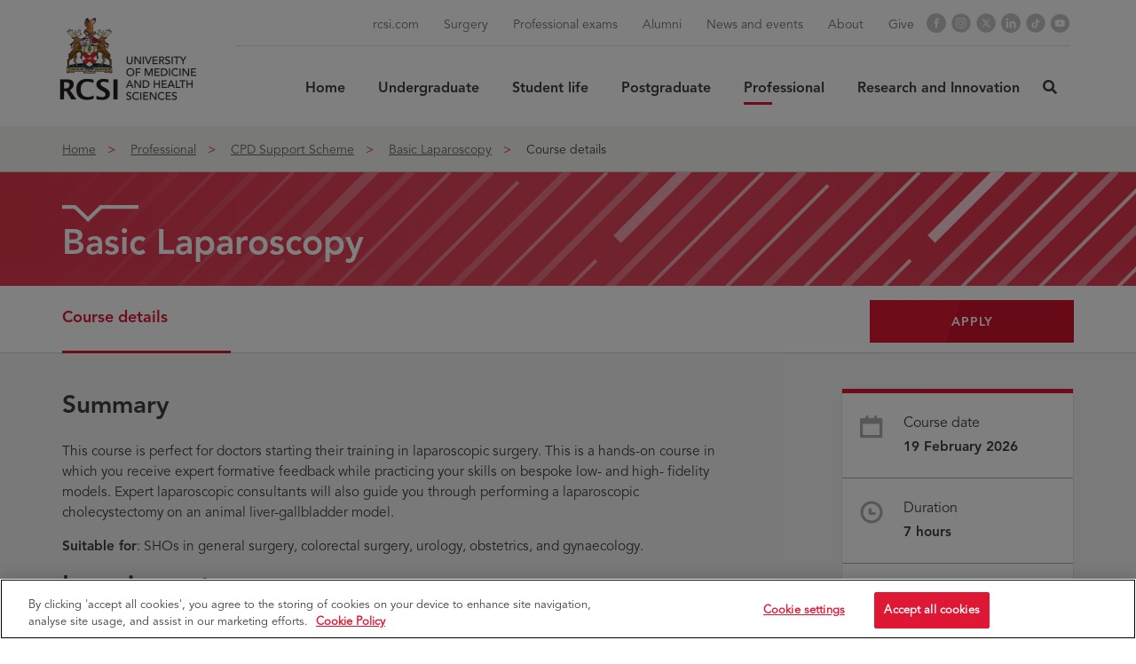

--- FILE ---
content_type: text/css
request_url: https://www.rcsi.com/assets/css/gulp_default.min.css?v=1768640900926
body_size: 71580
content:
@charset "UTF-8";/*!
 * Generated using the Bootstrap Customizer (https://getbootstrap.com/docs/3.4/customize/)
 *//*!
 * Bootstrap v3.4.1 (https://getbootstrap.com/)
 * Copyright 2011-2019 Twitter, Inc.
 * Licensed under MIT (https://github.com/twbs/bootstrap/blob/master/LICENSE)
 *//*! normalize.css v3.0.3 | MIT License | github.com/necolas/normalize.css */html{font-family:sans-serif;-ms-text-size-adjust:100%;-webkit-text-size-adjust:100%}body{margin:0}article,aside,details,figcaption,figure,footer,header,hgroup,main,menu,nav,section,summary{display:block}audio,canvas,progress,video{display:inline-block;vertical-align:baseline}audio:not([controls]){display:none;height:0}[hidden],template{display:none}a{background-color:transparent}a:active,a:hover{outline:0}abbr[title]{border-bottom:none;text-decoration:underline;text-decoration:underline dotted}b,strong{font-weight:700}dfn{font-style:italic}h1{font-size:2em;margin:.67em 0}mark{background:#ff0;color:#000}small{font-size:80%}sub,sup{font-size:75%;line-height:0;position:relative;vertical-align:baseline}sup{top:-.5em}sub{bottom:-.25em}img{border:0}svg:not(:root){overflow:hidden}figure{margin:1em 40px}hr{-webkit-box-sizing:content-box;-moz-box-sizing:content-box;box-sizing:content-box;height:0}pre{overflow:auto}code,kbd,pre,samp{font-family:monospace,monospace;font-size:1em}button,input,optgroup,select,textarea{color:inherit;font:inherit;margin:0}button{overflow:visible}button,select{text-transform:none}button,html input[type=button],input[type=reset],input[type=submit]{-webkit-appearance:button;cursor:pointer}button[disabled],html input[disabled]{cursor:default}button::-moz-focus-inner,input::-moz-focus-inner{border:0;padding:0}input{line-height:normal}input[type=checkbox],input[type=radio]{-webkit-box-sizing:border-box;-moz-box-sizing:border-box;box-sizing:border-box;padding:0}input[type=number]::-webkit-inner-spin-button,input[type=number]::-webkit-outer-spin-button{height:auto}input[type=search]{-webkit-appearance:textfield;-webkit-box-sizing:content-box;-moz-box-sizing:content-box;box-sizing:content-box}input[type=search]::-webkit-search-cancel-button,input[type=search]::-webkit-search-decoration{-webkit-appearance:none}fieldset{border:1px solid silver;margin:0 2px;padding:.35em .625em .75em}legend{border:0;padding:0}textarea{overflow:auto}optgroup{font-weight:700}table{border-collapse:collapse;border-spacing:0}td,th{padding:0}/*! Source: https://github.com/h5bp/html5-boilerplate/blob/master/src/css/main.css */@media print{*,:after,:before{color:#000!important;text-shadow:none!important;background:0 0!important;-webkit-box-shadow:none!important;box-shadow:none!important}a,a:visited{text-decoration:underline}a[href]:after{content:" (" attr(href) ")"}abbr[title]:after{content:" (" attr(title) ")"}a[href^="#"]:after,a[href^="javascript:"]:after{content:""}blockquote,pre{border:1px solid #999;page-break-inside:avoid}thead{display:table-header-group}img,tr{page-break-inside:avoid}img{max-width:100%!important}h2,h3,p{orphans:3;widows:3}h2,h3{page-break-after:avoid}.navbar{display:none}.btn>.caret,.dropup>.btn>.caret{border-top-color:#000!important}.label{border:1px solid #000}.table{border-collapse:collapse!important}.table td,.table th{background-color:#fff!important}.table-bordered td,.table-bordered th{border:1px solid #ddd!important}}@font-face{font-family:"Glyphicons Halflings";src:url(../fonts/glyphicons-halflings-regular.eot);src:url(../fonts/glyphicons-halflings-regular.eot?#iefix) format("embedded-opentype"),url(../fonts/glyphicons-halflings-regular.woff2) format("woff2"),url(../fonts/glyphicons-halflings-regular.woff) format("woff"),url(../fonts/glyphicons-halflings-regular.ttf) format("truetype"),url(../fonts/glyphicons-halflings-regular.svg#glyphicons_halflingsregular) format("svg")}.glyphicon{position:relative;top:1px;display:inline-block;font-family:"Glyphicons Halflings";font-style:normal;font-weight:400;line-height:1;-webkit-font-smoothing:antialiased;-moz-osx-font-smoothing:grayscale}.glyphicon-asterisk:before{content:"\002a"}.glyphicon-plus:before{content:"\002b"}.glyphicon-eur:before,.glyphicon-euro:before{content:"\20ac"}.glyphicon-minus:before{content:"\2212"}.glyphicon-cloud:before{content:"\2601"}.glyphicon-envelope:before{content:"\2709"}.glyphicon-pencil:before{content:"\270f"}.glyphicon-glass:before{content:"\e001"}.glyphicon-music:before{content:"\e002"}.glyphicon-search:before{content:"\e003"}.glyphicon-heart:before{content:"\e005"}.glyphicon-star:before{content:"\e006"}.glyphicon-star-empty:before{content:"\e007"}.glyphicon-user:before{content:"\e008"}.glyphicon-film:before{content:"\e009"}.glyphicon-th-large:before{content:"\e010"}.glyphicon-th:before{content:"\e011"}.glyphicon-th-list:before{content:"\e012"}.glyphicon-ok:before{content:"\e013"}.glyphicon-remove:before{content:"\e014"}.glyphicon-zoom-in:before{content:"\e015"}.glyphicon-zoom-out:before{content:"\e016"}.glyphicon-off:before{content:"\e017"}.glyphicon-signal:before{content:"\e018"}.glyphicon-cog:before{content:"\e019"}.glyphicon-trash:before{content:"\e020"}.glyphicon-home:before{content:"\e021"}.glyphicon-file:before{content:"\e022"}.glyphicon-time:before{content:"\e023"}.glyphicon-road:before{content:"\e024"}.glyphicon-download-alt:before{content:"\e025"}.glyphicon-download:before{content:"\e026"}.glyphicon-upload:before{content:"\e027"}.glyphicon-inbox:before{content:"\e028"}.glyphicon-play-circle:before{content:"\e029"}.glyphicon-repeat:before{content:"\e030"}.glyphicon-refresh:before{content:"\e031"}.glyphicon-list-alt:before{content:"\e032"}.glyphicon-lock:before{content:"\e033"}.glyphicon-flag:before{content:"\e034"}.glyphicon-headphones:before{content:"\e035"}.glyphicon-volume-off:before{content:"\e036"}.glyphicon-volume-down:before{content:"\e037"}.glyphicon-volume-up:before{content:"\e038"}.glyphicon-qrcode:before{content:"\e039"}.glyphicon-barcode:before{content:"\e040"}.glyphicon-tag:before{content:"\e041"}.glyphicon-tags:before{content:"\e042"}.glyphicon-book:before{content:"\e043"}.glyphicon-bookmark:before{content:"\e044"}.glyphicon-print:before{content:"\e045"}.glyphicon-camera:before{content:"\e046"}.glyphicon-font:before{content:"\e047"}.glyphicon-bold:before{content:"\e048"}.glyphicon-italic:before{content:"\e049"}.glyphicon-text-height:before{content:"\e050"}.glyphicon-text-width:before{content:"\e051"}.glyphicon-align-left:before{content:"\e052"}.glyphicon-align-center:before{content:"\e053"}.glyphicon-align-right:before{content:"\e054"}.glyphicon-align-justify:before{content:"\e055"}.glyphicon-list:before{content:"\e056"}.glyphicon-indent-left:before{content:"\e057"}.glyphicon-indent-right:before{content:"\e058"}.glyphicon-facetime-video:before{content:"\e059"}.glyphicon-picture:before{content:"\e060"}.glyphicon-map-marker:before{content:"\e062"}.glyphicon-adjust:before{content:"\e063"}.glyphicon-tint:before{content:"\e064"}.glyphicon-edit:before{content:"\e065"}.glyphicon-share:before{content:"\e066"}.glyphicon-check:before{content:"\e067"}.glyphicon-move:before{content:"\e068"}.glyphicon-step-backward:before{content:"\e069"}.glyphicon-fast-backward:before{content:"\e070"}.glyphicon-backward:before{content:"\e071"}.glyphicon-play:before{content:"\e072"}.glyphicon-pause:before{content:"\e073"}.glyphicon-stop:before{content:"\e074"}.glyphicon-forward:before{content:"\e075"}.glyphicon-fast-forward:before{content:"\e076"}.glyphicon-step-forward:before{content:"\e077"}.glyphicon-eject:before{content:"\e078"}.glyphicon-chevron-left:before{content:"\e079"}.glyphicon-chevron-right:before{content:"\e080"}.glyphicon-plus-sign:before{content:"\e081"}.glyphicon-minus-sign:before{content:"\e082"}.glyphicon-remove-sign:before{content:"\e083"}.glyphicon-ok-sign:before{content:"\e084"}.glyphicon-question-sign:before{content:"\e085"}.glyphicon-info-sign:before{content:"\e086"}.glyphicon-screenshot:before{content:"\e087"}.glyphicon-remove-circle:before{content:"\e088"}.glyphicon-ok-circle:before{content:"\e089"}.glyphicon-ban-circle:before{content:"\e090"}.glyphicon-arrow-left:before{content:"\e091"}.glyphicon-arrow-right:before{content:"\e092"}.glyphicon-arrow-up:before{content:"\e093"}.glyphicon-arrow-down:before{content:"\e094"}.glyphicon-share-alt:before{content:"\e095"}.glyphicon-resize-full:before{content:"\e096"}.glyphicon-resize-small:before{content:"\e097"}.glyphicon-exclamation-sign:before{content:"\e101"}.glyphicon-gift:before{content:"\e102"}.glyphicon-leaf:before{content:"\e103"}.glyphicon-fire:before{content:"\e104"}.glyphicon-eye-open:before{content:"\e105"}.glyphicon-eye-close:before{content:"\e106"}.glyphicon-warning-sign:before{content:"\e107"}.glyphicon-plane:before{content:"\e108"}.glyphicon-calendar:before{content:"\e109"}.glyphicon-random:before{content:"\e110"}.glyphicon-comment:before{content:"\e111"}.glyphicon-magnet:before{content:"\e112"}.glyphicon-chevron-up:before{content:"\e113"}.glyphicon-chevron-down:before{content:"\e114"}.glyphicon-retweet:before{content:"\e115"}.glyphicon-shopping-cart:before{content:"\e116"}.glyphicon-folder-close:before{content:"\e117"}.glyphicon-folder-open:before{content:"\e118"}.glyphicon-resize-vertical:before{content:"\e119"}.glyphicon-resize-horizontal:before{content:"\e120"}.glyphicon-hdd:before{content:"\e121"}.glyphicon-bullhorn:before{content:"\e122"}.glyphicon-bell:before{content:"\e123"}.glyphicon-certificate:before{content:"\e124"}.glyphicon-thumbs-up:before{content:"\e125"}.glyphicon-thumbs-down:before{content:"\e126"}.glyphicon-hand-right:before{content:"\e127"}.glyphicon-hand-left:before{content:"\e128"}.glyphicon-hand-up:before{content:"\e129"}.glyphicon-hand-down:before{content:"\e130"}.glyphicon-circle-arrow-right:before{content:"\e131"}.glyphicon-circle-arrow-left:before{content:"\e132"}.glyphicon-circle-arrow-up:before{content:"\e133"}.glyphicon-circle-arrow-down:before{content:"\e134"}.glyphicon-globe:before{content:"\e135"}.glyphicon-wrench:before{content:"\e136"}.glyphicon-tasks:before{content:"\e137"}.glyphicon-filter:before{content:"\e138"}.glyphicon-briefcase:before{content:"\e139"}.glyphicon-fullscreen:before{content:"\e140"}.glyphicon-dashboard:before{content:"\e141"}.glyphicon-paperclip:before{content:"\e142"}.glyphicon-heart-empty:before{content:"\e143"}.glyphicon-link:before{content:"\e144"}.glyphicon-phone:before{content:"\e145"}.glyphicon-pushpin:before{content:"\e146"}.glyphicon-usd:before{content:"\e148"}.glyphicon-gbp:before{content:"\e149"}.glyphicon-sort:before{content:"\e150"}.glyphicon-sort-by-alphabet:before{content:"\e151"}.glyphicon-sort-by-alphabet-alt:before{content:"\e152"}.glyphicon-sort-by-order:before{content:"\e153"}.glyphicon-sort-by-order-alt:before{content:"\e154"}.glyphicon-sort-by-attributes:before{content:"\e155"}.glyphicon-sort-by-attributes-alt:before{content:"\e156"}.glyphicon-unchecked:before{content:"\e157"}.glyphicon-expand:before{content:"\e158"}.glyphicon-collapse-down:before{content:"\e159"}.glyphicon-collapse-up:before{content:"\e160"}.glyphicon-log-in:before{content:"\e161"}.glyphicon-flash:before{content:"\e162"}.glyphicon-log-out:before{content:"\e163"}.glyphicon-new-window:before{content:"\e164"}.glyphicon-record:before{content:"\e165"}.glyphicon-save:before{content:"\e166"}.glyphicon-open:before{content:"\e167"}.glyphicon-saved:before{content:"\e168"}.glyphicon-import:before{content:"\e169"}.glyphicon-export:before{content:"\e170"}.glyphicon-send:before{content:"\e171"}.glyphicon-floppy-disk:before{content:"\e172"}.glyphicon-floppy-saved:before{content:"\e173"}.glyphicon-floppy-remove:before{content:"\e174"}.glyphicon-floppy-save:before{content:"\e175"}.glyphicon-floppy-open:before{content:"\e176"}.glyphicon-credit-card:before{content:"\e177"}.glyphicon-transfer:before{content:"\e178"}.glyphicon-cutlery:before{content:"\e179"}.glyphicon-header:before{content:"\e180"}.glyphicon-compressed:before{content:"\e181"}.glyphicon-earphone:before{content:"\e182"}.glyphicon-phone-alt:before{content:"\e183"}.glyphicon-tower:before{content:"\e184"}.glyphicon-stats:before{content:"\e185"}.glyphicon-sd-video:before{content:"\e186"}.glyphicon-hd-video:before{content:"\e187"}.glyphicon-subtitles:before{content:"\e188"}.glyphicon-sound-stereo:before{content:"\e189"}.glyphicon-sound-dolby:before{content:"\e190"}.glyphicon-sound-5-1:before{content:"\e191"}.glyphicon-sound-6-1:before{content:"\e192"}.glyphicon-sound-7-1:before{content:"\e193"}.glyphicon-copyright-mark:before{content:"\e194"}.glyphicon-registration-mark:before{content:"\e195"}.glyphicon-cloud-download:before{content:"\e197"}.glyphicon-cloud-upload:before{content:"\e198"}.glyphicon-tree-conifer:before{content:"\e199"}.glyphicon-tree-deciduous:before{content:"\e200"}.glyphicon-cd:before{content:"\e201"}.glyphicon-save-file:before{content:"\e202"}.glyphicon-open-file:before{content:"\e203"}.glyphicon-level-up:before{content:"\e204"}.glyphicon-copy:before{content:"\e205"}.glyphicon-paste:before{content:"\e206"}.glyphicon-alert:before{content:"\e209"}.glyphicon-equalizer:before{content:"\e210"}.glyphicon-king:before{content:"\e211"}.glyphicon-queen:before{content:"\e212"}.glyphicon-pawn:before{content:"\e213"}.glyphicon-bishop:before{content:"\e214"}.glyphicon-knight:before{content:"\e215"}.glyphicon-baby-formula:before{content:"\e216"}.glyphicon-tent:before{content:"\26fa"}.glyphicon-blackboard:before{content:"\e218"}.glyphicon-bed:before{content:"\e219"}.glyphicon-apple:before{content:"\f8ff"}.glyphicon-erase:before{content:"\e221"}.glyphicon-hourglass:before{content:"\231b"}.glyphicon-lamp:before{content:"\e223"}.glyphicon-duplicate:before{content:"\e224"}.glyphicon-piggy-bank:before{content:"\e225"}.glyphicon-scissors:before{content:"\e226"}.glyphicon-bitcoin:before{content:"\e227"}.glyphicon-btc:before{content:"\e227"}.glyphicon-xbt:before{content:"\e227"}.glyphicon-yen:before{content:"\00a5"}.glyphicon-jpy:before{content:"\00a5"}.glyphicon-ruble:before{content:"\20bd"}.glyphicon-rub:before{content:"\20bd"}.glyphicon-scale:before{content:"\e230"}.glyphicon-ice-lolly:before{content:"\e231"}.glyphicon-ice-lolly-tasted:before{content:"\e232"}.glyphicon-education:before{content:"\e233"}.glyphicon-option-horizontal:before{content:"\e234"}.glyphicon-option-vertical:before{content:"\e235"}.glyphicon-menu-hamburger:before{content:"\e236"}.glyphicon-modal-window:before{content:"\e237"}.glyphicon-oil:before{content:"\e238"}.glyphicon-grain:before{content:"\e239"}.glyphicon-sunglasses:before{content:"\e240"}.glyphicon-text-size:before{content:"\e241"}.glyphicon-text-color:before{content:"\e242"}.glyphicon-text-background:before{content:"\e243"}.glyphicon-object-align-top:before{content:"\e244"}.glyphicon-object-align-bottom:before{content:"\e245"}.glyphicon-object-align-horizontal:before{content:"\e246"}.glyphicon-object-align-left:before{content:"\e247"}.glyphicon-object-align-vertical:before{content:"\e248"}.glyphicon-object-align-right:before{content:"\e249"}.glyphicon-triangle-right:before{content:"\e250"}.glyphicon-triangle-left:before{content:"\e251"}.glyphicon-triangle-bottom:before{content:"\e252"}.glyphicon-triangle-top:before{content:"\e253"}.glyphicon-console:before{content:"\e254"}.glyphicon-superscript:before{content:"\e255"}.glyphicon-subscript:before{content:"\e256"}.glyphicon-menu-left:before{content:"\e257"}.glyphicon-menu-right:before{content:"\e258"}.glyphicon-menu-down:before{content:"\e259"}.glyphicon-menu-up:before{content:"\e260"}*{-webkit-box-sizing:border-box;-moz-box-sizing:border-box;box-sizing:border-box}:after,:before{-webkit-box-sizing:border-box;-moz-box-sizing:border-box;box-sizing:border-box}html{font-size:10px;-webkit-tap-highlight-color:transparent}body{font-family:AvenirLTStd-Book,Arial,sans-serif;font-size:15px;line-height:1.533333;color:#3f3f3f;background-color:#fff}button,input,select,textarea{font-family:inherit;font-size:inherit;line-height:inherit}a{color:#de1834;text-decoration:none}a:focus,a:hover{color:#de1834;text-decoration:underline}a:focus{outline:5px auto -webkit-focus-ring-color;outline-offset:-2px}figure{margin:0}img{vertical-align:middle}.carousel-inner>.item>a>img,.carousel-inner>.item>img,.img-responsive,.thumbnail a>img,.thumbnail>img{display:block;max-width:100%;height:auto}.img-rounded{border-radius:0}.img-thumbnail{padding:4px;line-height:1.533333;background-color:#fff;border:1px solid #ddd;border-radius:0;-webkit-transition:all .2s ease-in-out;-o-transition:all .2s ease-in-out;transition:all .2s ease-in-out;display:inline-block;max-width:100%;height:auto}.img-circle{border-radius:50%}hr{margin-top:22px;margin-bottom:22px;border:0;border-top:1px solid #fff}.sr-only{position:absolute;width:1px;height:1px;padding:0;margin:-1px;overflow:hidden;clip:rect(0,0,0,0);border:0}.sr-only-focusable:active,.sr-only-focusable:focus{position:static;width:auto;height:auto;margin:0;overflow:visible;clip:auto}[role=button]{cursor:pointer}.h1,.h2,.h3,.h4,.h5,.h6,h1,h2,h3,h4,h5,h6{font-family:AvenirLTStd-Heavy,Arial,sans-serif;font-weight:400;line-height:1.4;color:inherit}.h1 .small,.h1 small,.h2 .small,.h2 small,.h3 .small,.h3 small,.h4 .small,.h4 small,.h5 .small,.h5 small,.h6 .small,.h6 small,h1 .small,h1 small,h2 .small,h2 small,h3 .small,h3 small,h4 .small,h4 small,h5 .small,h5 small,h6 .small,h6 small{font-weight:400;line-height:1;color:#b6b6b6}.h1,.h2,.h3,h1,h2,h3{margin-top:22px;margin-bottom:11px}.h1 .small,.h1 small,.h2 .small,.h2 small,.h3 .small,.h3 small,h1 .small,h1 small,h2 .small,h2 small,h3 .small,h3 small{font-size:65%}.h4,.h5,.h6,h4,h5,h6{margin-top:11px;margin-bottom:11px}.h4 .small,.h4 small,.h5 .small,.h5 small,.h6 .small,.h6 small,h4 .small,h4 small,h5 .small,h5 small,h6 .small,h6 small{font-size:75%}.h1,h1{font-size:40px}.h2,h2{font-size:36px}.h3,h3{font-size:20px}.h4,h4{font-size:15px}.h5,h5{font-size:12px}.h6,h6{font-size:13px}p{margin:0 0 11px}.lead{margin-bottom:22px;font-size:17px;font-weight:300;line-height:1.4}@media (min-width:993px){.lead{font-size:22.5px}}.small,small{font-size:86%}.mark,mark{padding:.2em;background-color:#fcf8e3}.text-left{text-align:left}.text-right{text-align:right}.text-center{text-align:center}.text-justify{text-align:justify}.text-nowrap{white-space:nowrap}.text-lowercase{text-transform:lowercase}.text-uppercase{text-transform:uppercase}.text-capitalize{text-transform:capitalize}.text-muted{color:#b6b6b6}.text-primary{color:#de1834}a.text-primary:focus,a.text-primary:hover{color:#b01329}.text-success{color:#3c763d}a.text-success:focus,a.text-success:hover{color:#2b542c}.text-info{color:#31708f}a.text-info:focus,a.text-info:hover{color:#245269}.text-warning{color:#8a6d3b}a.text-warning:focus,a.text-warning:hover{color:#66512c}.text-danger{color:#a94442}a.text-danger:focus,a.text-danger:hover{color:#843534}.bg-primary{color:#fff;background-color:#de1834}a.bg-primary:focus,a.bg-primary:hover{background-color:#b01329}.bg-success{background-color:#dff0d8}a.bg-success:focus,a.bg-success:hover{background-color:#c1e2b3}.bg-info{background-color:#d9edf7}a.bg-info:focus,a.bg-info:hover{background-color:#afd9ee}.bg-warning{background-color:#fcf8e3}a.bg-warning:focus,a.bg-warning:hover{background-color:#f7ecb5}.bg-danger{background-color:#f2dede}a.bg-danger:focus,a.bg-danger:hover{background-color:#e4b9b9}.page-header{padding-bottom:10px;margin:44px 0 22px;border-bottom:1px solid #fff}ol,ul{margin-top:0;margin-bottom:11px}ol ol,ol ul,ul ol,ul ul{margin-bottom:0}.list-unstyled{padding-left:0;list-style:none}.list-inline{padding-left:0;list-style:none;margin-left:-5px}.list-inline>li{display:inline-block;padding-right:5px;padding-left:5px}dl{margin-top:0;margin-bottom:22px}dd,dt{line-height:1.533333}dt{font-weight:700}dd{margin-left:0}@media (min-width:993px){.dl-horizontal dt{float:left;width:160px;clear:left;text-align:right;overflow:hidden;text-overflow:ellipsis;white-space:nowrap}.dl-horizontal dd{margin-left:180px}}abbr[data-original-title],abbr[title]{cursor:help}.initialism{font-size:90%;text-transform:uppercase}blockquote{padding:11px 22px;margin:0 0 22px;font-size:18.75px;border-left:5px solid #fff}blockquote ol:last-child,blockquote p:last-child,blockquote ul:last-child{margin-bottom:0}blockquote .small,blockquote footer,blockquote small{display:block;font-size:80%;line-height:1.533333;color:#b6b6b6}blockquote .small:before,blockquote footer:before,blockquote small:before{content:"\2014 \00A0"}.blockquote-reverse,blockquote.pull-right{padding-right:15px;padding-left:0;text-align:right;border-right:5px solid #fff;border-left:0}.blockquote-reverse .small:before,.blockquote-reverse footer:before,.blockquote-reverse small:before,blockquote.pull-right .small:before,blockquote.pull-right footer:before,blockquote.pull-right small:before{content:""}.blockquote-reverse .small:after,.blockquote-reverse footer:after,.blockquote-reverse small:after,blockquote.pull-right .small:after,blockquote.pull-right footer:after,blockquote.pull-right small:after{content:"\00A0 \2014"}address{margin-bottom:22px;font-style:normal;line-height:1.533333}code,kbd,pre,samp{font-family:Menlo,Monaco,Consolas,"Courier New",monospace}code{padding:2px 4px;font-size:90%;color:#c7254e;background-color:#f9f2f4;border-radius:0}kbd{padding:2px 4px;font-size:90%;color:#fff;background-color:#333;border-radius:0;-webkit-box-shadow:inset 0 -1px 0 rgba(0,0,0,.25);box-shadow:inset 0 -1px 0 rgba(0,0,0,.25)}kbd kbd{padding:0;font-size:100%;font-weight:700;-webkit-box-shadow:none;box-shadow:none}pre{display:block;padding:10.5px;margin:0 0 11px;font-size:14px;line-height:1.533333;color:#727272;word-break:break-all;word-wrap:break-word;background-color:#f5f5f5;border:1px solid #ccc;border-radius:0}pre code{padding:0;font-size:inherit;color:inherit;white-space:pre-wrap;background-color:transparent;border-radius:0}.pre-scrollable{max-height:340px;overflow-y:scroll}.container{padding-right:15px;padding-left:15px;margin-right:auto;margin-left:auto}@media (min-width:993px){.container{width:1170px}}@media (min-width:993px){.container{width:970px}}@media (min-width:993px){.container{width:1170px}}.container-fluid{padding-right:15px;padding-left:15px;margin-right:auto;margin-left:auto}.row{margin-right:-15px;margin-left:-15px}.row-no-gutters{margin-right:0;margin-left:0}.row-no-gutters [class*=col-]{padding-right:0;padding-left:0}.col-lg-1,.col-lg-10,.col-lg-11,.col-lg-12,.col-lg-2,.col-lg-3,.col-lg-4,.col-lg-5,.col-lg-6,.col-lg-7,.col-lg-8,.col-lg-9,.col-md-1,.col-md-10,.col-md-11,.col-md-12,.col-md-2,.col-md-3,.col-md-4,.col-md-5,.col-md-6,.col-md-7,.col-md-8,.col-md-9,.col-sm-1,.col-sm-10,.col-sm-11,.col-sm-12,.col-sm-2,.col-sm-3,.col-sm-4,.col-sm-5,.col-sm-6,.col-sm-7,.col-sm-8,.col-sm-9,.col-xs-1,.col-xs-10,.col-xs-11,.col-xs-12,.col-xs-2,.col-xs-3,.col-xs-4,.col-xs-5,.col-xs-6,.col-xs-7,.col-xs-8,.col-xs-9{position:relative;min-height:1px;padding-right:15px;padding-left:15px}.col-xs-1,.col-xs-10,.col-xs-11,.col-xs-12,.col-xs-2,.col-xs-3,.col-xs-4,.col-xs-5,.col-xs-6,.col-xs-7,.col-xs-8,.col-xs-9{float:left}.col-xs-12{width:100%}.col-xs-11{width:91.66666667%}.col-xs-10{width:83.33333333%}.col-xs-9{width:75%}.col-xs-8{width:66.66666667%}.col-xs-7{width:58.33333333%}.col-xs-6{width:50%}.col-xs-5{width:41.66666667%}.col-xs-4{width:33.33333333%}.col-xs-3{width:25%}.col-xs-2{width:16.66666667%}.col-xs-1{width:8.33333333%}.col-xs-pull-12{right:100%}.col-xs-pull-11{right:91.66666667%}.col-xs-pull-10{right:83.33333333%}.col-xs-pull-9{right:75%}.col-xs-pull-8{right:66.66666667%}.col-xs-pull-7{right:58.33333333%}.col-xs-pull-6{right:50%}.col-xs-pull-5{right:41.66666667%}.col-xs-pull-4{right:33.33333333%}.col-xs-pull-3{right:25%}.col-xs-pull-2{right:16.66666667%}.col-xs-pull-1{right:8.33333333%}.col-xs-pull-0{right:auto}.col-xs-push-12{left:100%}.col-xs-push-11{left:91.66666667%}.col-xs-push-10{left:83.33333333%}.col-xs-push-9{left:75%}.col-xs-push-8{left:66.66666667%}.col-xs-push-7{left:58.33333333%}.col-xs-push-6{left:50%}.col-xs-push-5{left:41.66666667%}.col-xs-push-4{left:33.33333333%}.col-xs-push-3{left:25%}.col-xs-push-2{left:16.66666667%}.col-xs-push-1{left:8.33333333%}.col-xs-push-0{left:auto}.col-xs-offset-12{margin-left:100%}.col-xs-offset-11{margin-left:91.66666667%}.col-xs-offset-10{margin-left:83.33333333%}.col-xs-offset-9{margin-left:75%}.col-xs-offset-8{margin-left:66.66666667%}.col-xs-offset-7{margin-left:58.33333333%}.col-xs-offset-6{margin-left:50%}.col-xs-offset-5{margin-left:41.66666667%}.col-xs-offset-4{margin-left:33.33333333%}.col-xs-offset-3{margin-left:25%}.col-xs-offset-2{margin-left:16.66666667%}.col-xs-offset-1{margin-left:8.33333333%}.col-xs-offset-0{margin-left:0}@media (min-width:993px){.col-sm-1,.col-sm-10,.col-sm-11,.col-sm-12,.col-sm-2,.col-sm-3,.col-sm-4,.col-sm-5,.col-sm-6,.col-sm-7,.col-sm-8,.col-sm-9{float:left}.col-sm-12{width:100%}.col-sm-11{width:91.66666667%}.col-sm-10{width:83.33333333%}.col-sm-9{width:75%}.col-sm-8{width:66.66666667%}.col-sm-7{width:58.33333333%}.col-sm-6{width:50%}.col-sm-5{width:41.66666667%}.col-sm-4{width:33.33333333%}.col-sm-3{width:25%}.col-sm-2{width:16.66666667%}.col-sm-1{width:8.33333333%}.col-sm-pull-12{right:100%}.col-sm-pull-11{right:91.66666667%}.col-sm-pull-10{right:83.33333333%}.col-sm-pull-9{right:75%}.col-sm-pull-8{right:66.66666667%}.col-sm-pull-7{right:58.33333333%}.col-sm-pull-6{right:50%}.col-sm-pull-5{right:41.66666667%}.col-sm-pull-4{right:33.33333333%}.col-sm-pull-3{right:25%}.col-sm-pull-2{right:16.66666667%}.col-sm-pull-1{right:8.33333333%}.col-sm-pull-0{right:auto}.col-sm-push-12{left:100%}.col-sm-push-11{left:91.66666667%}.col-sm-push-10{left:83.33333333%}.col-sm-push-9{left:75%}.col-sm-push-8{left:66.66666667%}.col-sm-push-7{left:58.33333333%}.col-sm-push-6{left:50%}.col-sm-push-5{left:41.66666667%}.col-sm-push-4{left:33.33333333%}.col-sm-push-3{left:25%}.col-sm-push-2{left:16.66666667%}.col-sm-push-1{left:8.33333333%}.col-sm-push-0{left:auto}.col-sm-offset-12{margin-left:100%}.col-sm-offset-11{margin-left:91.66666667%}.col-sm-offset-10{margin-left:83.33333333%}.col-sm-offset-9{margin-left:75%}.col-sm-offset-8{margin-left:66.66666667%}.col-sm-offset-7{margin-left:58.33333333%}.col-sm-offset-6{margin-left:50%}.col-sm-offset-5{margin-left:41.66666667%}.col-sm-offset-4{margin-left:33.33333333%}.col-sm-offset-3{margin-left:25%}.col-sm-offset-2{margin-left:16.66666667%}.col-sm-offset-1{margin-left:8.33333333%}.col-sm-offset-0{margin-left:0}}@media (min-width:993px){.col-md-1,.col-md-10,.col-md-11,.col-md-12,.col-md-2,.col-md-3,.col-md-4,.col-md-5,.col-md-6,.col-md-7,.col-md-8,.col-md-9{float:left}.col-md-12{width:100%}.col-md-11{width:91.66666667%}.col-md-10{width:83.33333333%}.col-md-9{width:75%}.col-md-8{width:66.66666667%}.col-md-7{width:58.33333333%}.col-md-6{width:50%}.col-md-5{width:41.66666667%}.col-md-4{width:33.33333333%}.col-md-3{width:25%}.col-md-2{width:16.66666667%}.col-md-1{width:8.33333333%}.col-md-pull-12{right:100%}.col-md-pull-11{right:91.66666667%}.col-md-pull-10{right:83.33333333%}.col-md-pull-9{right:75%}.col-md-pull-8{right:66.66666667%}.col-md-pull-7{right:58.33333333%}.col-md-pull-6{right:50%}.col-md-pull-5{right:41.66666667%}.col-md-pull-4{right:33.33333333%}.col-md-pull-3{right:25%}.col-md-pull-2{right:16.66666667%}.col-md-pull-1{right:8.33333333%}.col-md-pull-0{right:auto}.col-md-push-12{left:100%}.col-md-push-11{left:91.66666667%}.col-md-push-10{left:83.33333333%}.col-md-push-9{left:75%}.col-md-push-8{left:66.66666667%}.col-md-push-7{left:58.33333333%}.col-md-push-6{left:50%}.col-md-push-5{left:41.66666667%}.col-md-push-4{left:33.33333333%}.col-md-push-3{left:25%}.col-md-push-2{left:16.66666667%}.col-md-push-1{left:8.33333333%}.col-md-push-0{left:auto}.col-md-offset-12{margin-left:100%}.col-md-offset-11{margin-left:91.66666667%}.col-md-offset-10{margin-left:83.33333333%}.col-md-offset-9{margin-left:75%}.col-md-offset-8{margin-left:66.66666667%}.col-md-offset-7{margin-left:58.33333333%}.col-md-offset-6{margin-left:50%}.col-md-offset-5{margin-left:41.66666667%}.col-md-offset-4{margin-left:33.33333333%}.col-md-offset-3{margin-left:25%}.col-md-offset-2{margin-left:16.66666667%}.col-md-offset-1{margin-left:8.33333333%}.col-md-offset-0{margin-left:0}}@media (min-width:993px){.col-lg-1,.col-lg-10,.col-lg-11,.col-lg-12,.col-lg-2,.col-lg-3,.col-lg-4,.col-lg-5,.col-lg-6,.col-lg-7,.col-lg-8,.col-lg-9{float:left}.col-lg-12{width:100%}.col-lg-11{width:91.66666667%}.col-lg-10{width:83.33333333%}.col-lg-9{width:75%}.col-lg-8{width:66.66666667%}.col-lg-7{width:58.33333333%}.col-lg-6{width:50%}.col-lg-5{width:41.66666667%}.col-lg-4{width:33.33333333%}.col-lg-3{width:25%}.col-lg-2{width:16.66666667%}.col-lg-1{width:8.33333333%}.col-lg-pull-12{right:100%}.col-lg-pull-11{right:91.66666667%}.col-lg-pull-10{right:83.33333333%}.col-lg-pull-9{right:75%}.col-lg-pull-8{right:66.66666667%}.col-lg-pull-7{right:58.33333333%}.col-lg-pull-6{right:50%}.col-lg-pull-5{right:41.66666667%}.col-lg-pull-4{right:33.33333333%}.col-lg-pull-3{right:25%}.col-lg-pull-2{right:16.66666667%}.col-lg-pull-1{right:8.33333333%}.col-lg-pull-0{right:auto}.col-lg-push-12{left:100%}.col-lg-push-11{left:91.66666667%}.col-lg-push-10{left:83.33333333%}.col-lg-push-9{left:75%}.col-lg-push-8{left:66.66666667%}.col-lg-push-7{left:58.33333333%}.col-lg-push-6{left:50%}.col-lg-push-5{left:41.66666667%}.col-lg-push-4{left:33.33333333%}.col-lg-push-3{left:25%}.col-lg-push-2{left:16.66666667%}.col-lg-push-1{left:8.33333333%}.col-lg-push-0{left:auto}.col-lg-offset-12{margin-left:100%}.col-lg-offset-11{margin-left:91.66666667%}.col-lg-offset-10{margin-left:83.33333333%}.col-lg-offset-9{margin-left:75%}.col-lg-offset-8{margin-left:66.66666667%}.col-lg-offset-7{margin-left:58.33333333%}.col-lg-offset-6{margin-left:50%}.col-lg-offset-5{margin-left:41.66666667%}.col-lg-offset-4{margin-left:33.33333333%}.col-lg-offset-3{margin-left:25%}.col-lg-offset-2{margin-left:16.66666667%}.col-lg-offset-1{margin-left:8.33333333%}.col-lg-offset-0{margin-left:0}}table{background-color:transparent}table col[class*=col-]{position:static;display:table-column;float:none}table td[class*=col-],table th[class*=col-]{position:static;display:table-cell;float:none}caption{padding-top:8px;padding-bottom:8px;color:#b6b6b6;text-align:left}th{text-align:left}.table{width:100%;max-width:100%;margin-bottom:22px}.table>tbody>tr>td,.table>tbody>tr>th,.table>tfoot>tr>td,.table>tfoot>tr>th,.table>thead>tr>td,.table>thead>tr>th{padding:8px;line-height:1.533333;vertical-align:top;border-top:1px solid #e0dfe1}.table>thead>tr>th{vertical-align:bottom;border-bottom:2px solid #e0dfe1}.table>caption+thead>tr:first-child>td,.table>caption+thead>tr:first-child>th,.table>colgroup+thead>tr:first-child>td,.table>colgroup+thead>tr:first-child>th,.table>thead:first-child>tr:first-child>td,.table>thead:first-child>tr:first-child>th{border-top:0}.table>tbody+tbody{border-top:2px solid #e0dfe1}.table .table{background-color:#fff}.table-condensed>tbody>tr>td,.table-condensed>tbody>tr>th,.table-condensed>tfoot>tr>td,.table-condensed>tfoot>tr>th,.table-condensed>thead>tr>td,.table-condensed>thead>tr>th{padding:5px}.table-bordered{border:1px solid #e0dfe1}.table-bordered>tbody>tr>td,.table-bordered>tbody>tr>th,.table-bordered>tfoot>tr>td,.table-bordered>tfoot>tr>th,.table-bordered>thead>tr>td,.table-bordered>thead>tr>th{border:1px solid #e0dfe1}.table-bordered>thead>tr>td,.table-bordered>thead>tr>th{border-bottom-width:2px}.table-striped>tbody>tr:nth-of-type(odd){background-color:transparent}.table-hover>tbody>tr:hover{background-color:transparent}.table>tbody>tr.active>td,.table>tbody>tr.active>th,.table>tbody>tr>td.active,.table>tbody>tr>th.active,.table>tfoot>tr.active>td,.table>tfoot>tr.active>th,.table>tfoot>tr>td.active,.table>tfoot>tr>th.active,.table>thead>tr.active>td,.table>thead>tr.active>th,.table>thead>tr>td.active,.table>thead>tr>th.active{background-color:transparent}.table-hover>tbody>tr.active:hover>td,.table-hover>tbody>tr.active:hover>th,.table-hover>tbody>tr:hover>.active,.table-hover>tbody>tr>td.active:hover,.table-hover>tbody>tr>th.active:hover{background-color:rgba(0,0,0,0)}.table>tbody>tr.success>td,.table>tbody>tr.success>th,.table>tbody>tr>td.success,.table>tbody>tr>th.success,.table>tfoot>tr.success>td,.table>tfoot>tr.success>th,.table>tfoot>tr>td.success,.table>tfoot>tr>th.success,.table>thead>tr.success>td,.table>thead>tr.success>th,.table>thead>tr>td.success,.table>thead>tr>th.success{background-color:#dff0d8}.table-hover>tbody>tr.success:hover>td,.table-hover>tbody>tr.success:hover>th,.table-hover>tbody>tr:hover>.success,.table-hover>tbody>tr>td.success:hover,.table-hover>tbody>tr>th.success:hover{background-color:#d0e9c6}.table>tbody>tr.info>td,.table>tbody>tr.info>th,.table>tbody>tr>td.info,.table>tbody>tr>th.info,.table>tfoot>tr.info>td,.table>tfoot>tr.info>th,.table>tfoot>tr>td.info,.table>tfoot>tr>th.info,.table>thead>tr.info>td,.table>thead>tr.info>th,.table>thead>tr>td.info,.table>thead>tr>th.info{background-color:#d9edf7}.table-hover>tbody>tr.info:hover>td,.table-hover>tbody>tr.info:hover>th,.table-hover>tbody>tr:hover>.info,.table-hover>tbody>tr>td.info:hover,.table-hover>tbody>tr>th.info:hover{background-color:#c4e3f3}.table>tbody>tr.warning>td,.table>tbody>tr.warning>th,.table>tbody>tr>td.warning,.table>tbody>tr>th.warning,.table>tfoot>tr.warning>td,.table>tfoot>tr.warning>th,.table>tfoot>tr>td.warning,.table>tfoot>tr>th.warning,.table>thead>tr.warning>td,.table>thead>tr.warning>th,.table>thead>tr>td.warning,.table>thead>tr>th.warning{background-color:#fcf8e3}.table-hover>tbody>tr.warning:hover>td,.table-hover>tbody>tr.warning:hover>th,.table-hover>tbody>tr:hover>.warning,.table-hover>tbody>tr>td.warning:hover,.table-hover>tbody>tr>th.warning:hover{background-color:#faf2cc}.table>tbody>tr.danger>td,.table>tbody>tr.danger>th,.table>tbody>tr>td.danger,.table>tbody>tr>th.danger,.table>tfoot>tr.danger>td,.table>tfoot>tr.danger>th,.table>tfoot>tr>td.danger,.table>tfoot>tr>th.danger,.table>thead>tr.danger>td,.table>thead>tr.danger>th,.table>thead>tr>td.danger,.table>thead>tr>th.danger{background-color:#f2dede}.table-hover>tbody>tr.danger:hover>td,.table-hover>tbody>tr.danger:hover>th,.table-hover>tbody>tr:hover>.danger,.table-hover>tbody>tr>td.danger:hover,.table-hover>tbody>tr>th.danger:hover{background-color:#ebcccc}.table-responsive{min-height:.01%;overflow-x:auto}@media screen and (max-width:992px){.table-responsive{width:100%;margin-bottom:16.5px;overflow-y:hidden;-ms-overflow-style:-ms-autohiding-scrollbar;border:1px solid #e0dfe1}.table-responsive>.table{margin-bottom:0}.table-responsive>.table>tbody>tr>td,.table-responsive>.table>tbody>tr>th,.table-responsive>.table>tfoot>tr>td,.table-responsive>.table>tfoot>tr>th,.table-responsive>.table>thead>tr>td,.table-responsive>.table>thead>tr>th{white-space:nowrap}.table-responsive>.table-bordered{border:0}.table-responsive>.table-bordered>tbody>tr>td:first-child,.table-responsive>.table-bordered>tbody>tr>th:first-child,.table-responsive>.table-bordered>tfoot>tr>td:first-child,.table-responsive>.table-bordered>tfoot>tr>th:first-child,.table-responsive>.table-bordered>thead>tr>td:first-child,.table-responsive>.table-bordered>thead>tr>th:first-child{border-left:0}.table-responsive>.table-bordered>tbody>tr>td:last-child,.table-responsive>.table-bordered>tbody>tr>th:last-child,.table-responsive>.table-bordered>tfoot>tr>td:last-child,.table-responsive>.table-bordered>tfoot>tr>th:last-child,.table-responsive>.table-bordered>thead>tr>td:last-child,.table-responsive>.table-bordered>thead>tr>th:last-child{border-right:0}.table-responsive>.table-bordered>tbody>tr:last-child>td,.table-responsive>.table-bordered>tbody>tr:last-child>th,.table-responsive>.table-bordered>tfoot>tr:last-child>td,.table-responsive>.table-bordered>tfoot>tr:last-child>th{border-bottom:0}}fieldset{min-width:0;padding:0;margin:0;border:0}legend{display:block;width:100%;padding:0;margin-bottom:22px;font-size:22.5px;line-height:inherit;color:#727272;border:0;border-bottom:1px solid #e5e5e5}label{display:inline-block;max-width:100%;margin-bottom:5px;font-weight:700}input[type=search]{-webkit-box-sizing:border-box;-moz-box-sizing:border-box;box-sizing:border-box;-webkit-appearance:none;appearance:none}input[type=checkbox],input[type=radio]{margin:4px 0 0;margin-top:1px\9;line-height:normal}fieldset[disabled] input[type=checkbox],fieldset[disabled] input[type=radio],input[type=checkbox].disabled,input[type=checkbox][disabled],input[type=radio].disabled,input[type=radio][disabled]{cursor:default}input[type=file]{display:block}input[type=range]{display:block;width:100%}select[multiple],select[size]{height:auto}input[type=checkbox]:focus,input[type=file]:focus,input[type=radio]:focus{outline:5px auto -webkit-focus-ring-color;outline-offset:-2px}output{display:block;padding-top:7px;font-size:15px;line-height:1.533333;color:#949494}.form-control{display:block;width:100%;height:36px;padding:6px 12px;font-size:15px;line-height:1.533333;color:#949494;background-color:#fff;background-image:none;border:1px solid #ccc;border-radius:0;-webkit-box-shadow:inset 0 1px 1px rgba(0,0,0,.075);box-shadow:inset 0 1px 1px rgba(0,0,0,.075);-webkit-transition:border-color ease-in-out .15s,-webkit-box-shadow ease-in-out .15s;-o-transition:border-color ease-in-out .15s,box-shadow ease-in-out .15s;transition:border-color ease-in-out .15s,box-shadow ease-in-out .15s}.form-control:focus{border-color:#66afe9;outline:0;-webkit-box-shadow:inset 0 1px 1px rgba(0,0,0,.075),0 0 8px rgba(102,175,233,.6);box-shadow:inset 0 1px 1px rgba(0,0,0,.075),0 0 8px rgba(102,175,233,.6)}.form-control::-moz-placeholder{color:#999;opacity:1}.form-control:-ms-input-placeholder{color:#999}.form-control::-webkit-input-placeholder{color:#999}.form-control::-ms-expand{background-color:transparent;border:0}.form-control[disabled],.form-control[readonly],fieldset[disabled] .form-control{background-color:#fff;opacity:1}.form-control[disabled],fieldset[disabled] .form-control{cursor:default}textarea.form-control{height:auto}@media screen and (-webkit-min-device-pixel-ratio:0){input[type=date].form-control,input[type=datetime-local].form-control,input[type=month].form-control,input[type=time].form-control{line-height:36px}.input-group-sm input[type=date],.input-group-sm input[type=datetime-local],.input-group-sm input[type=month],.input-group-sm input[type=time],input[type=date].input-sm,input[type=datetime-local].input-sm,input[type=month].input-sm,input[type=time].input-sm{line-height:31px}.input-group-lg input[type=date],.input-group-lg input[type=datetime-local],.input-group-lg input[type=month],.input-group-lg input[type=time],input[type=date].input-lg,input[type=datetime-local].input-lg,input[type=month].input-lg,input[type=time].input-lg{line-height:48px}}.form-group{margin-bottom:15px}.checkbox,.radio{position:relative;display:block;margin-top:10px;margin-bottom:10px}.checkbox.disabled label,.radio.disabled label,fieldset[disabled] .checkbox label,fieldset[disabled] .radio label{cursor:default}.checkbox label,.radio label{min-height:22px;padding-left:20px;margin-bottom:0;font-weight:400;cursor:pointer}.checkbox input[type=checkbox],.checkbox-inline input[type=checkbox],.radio input[type=radio],.radio-inline input[type=radio]{position:absolute;margin-top:4px\9;margin-left:-20px}.checkbox+.checkbox,.radio+.radio{margin-top:-5px}.checkbox-inline,.radio-inline{position:relative;display:inline-block;padding-left:20px;margin-bottom:0;font-weight:400;vertical-align:middle;cursor:pointer}.checkbox-inline.disabled,.radio-inline.disabled,fieldset[disabled] .checkbox-inline,fieldset[disabled] .radio-inline{cursor:default}.checkbox-inline+.checkbox-inline,.radio-inline+.radio-inline{margin-top:0;margin-left:10px}.form-control-static{min-height:37px;padding-top:7px;padding-bottom:7px;margin-bottom:0}.form-control-static.input-lg,.form-control-static.input-sm{padding-right:0;padding-left:0}.input-sm{height:31px;padding:5px 10px;font-size:13px;line-height:1.5;border-radius:0}select.input-sm{height:31px;line-height:31px}select[multiple].input-sm,textarea.input-sm{height:auto}.form-group-sm .form-control{height:31px;padding:5px 10px;font-size:13px;line-height:1.5;border-radius:0}.form-group-sm select.form-control{height:31px;line-height:31px}.form-group-sm select[multiple].form-control,.form-group-sm textarea.form-control{height:auto}.form-group-sm .form-control-static{height:31px;min-height:35px;padding:6px 10px;font-size:13px;line-height:1.5}.input-lg{height:48px;padding:10px 16px;font-size:19px;line-height:1.3333333;border-radius:0}select.input-lg{height:48px;line-height:48px}select[multiple].input-lg,textarea.input-lg{height:auto}.form-group-lg .form-control{height:48px;padding:10px 16px;font-size:19px;line-height:1.3333333;border-radius:0}.form-group-lg select.form-control{height:48px;line-height:48px}.form-group-lg select[multiple].form-control,.form-group-lg textarea.form-control{height:auto}.form-group-lg .form-control-static{height:48px;min-height:41px;padding:11px 16px;font-size:19px;line-height:1.3333333}.has-feedback{position:relative}.has-feedback .form-control{padding-right:45px}.form-control-feedback{position:absolute;top:0;right:0;z-index:2;display:block;width:36px;height:36px;line-height:36px;text-align:center;pointer-events:none}.form-group-lg .form-control+.form-control-feedback,.input-group-lg+.form-control-feedback,.input-lg+.form-control-feedback{width:48px;height:48px;line-height:48px}.form-group-sm .form-control+.form-control-feedback,.input-group-sm+.form-control-feedback,.input-sm+.form-control-feedback{width:31px;height:31px;line-height:31px}.has-success .checkbox,.has-success .checkbox-inline,.has-success .control-label,.has-success .help-block,.has-success .radio,.has-success .radio-inline,.has-success.checkbox label,.has-success.checkbox-inline label,.has-success.radio label,.has-success.radio-inline label{color:#3c763d}.has-success .form-control{border-color:#3c763d;-webkit-box-shadow:inset 0 1px 1px rgba(0,0,0,.075);box-shadow:inset 0 1px 1px rgba(0,0,0,.075)}.has-success .form-control:focus{border-color:#2b542c;-webkit-box-shadow:inset 0 1px 1px rgba(0,0,0,.075),0 0 6px #67b168;box-shadow:inset 0 1px 1px rgba(0,0,0,.075),0 0 6px #67b168}.has-success .input-group-addon{color:#3c763d;background-color:#dff0d8;border-color:#3c763d}.has-success .form-control-feedback{color:#3c763d}.has-warning .checkbox,.has-warning .checkbox-inline,.has-warning .control-label,.has-warning .help-block,.has-warning .radio,.has-warning .radio-inline,.has-warning.checkbox label,.has-warning.checkbox-inline label,.has-warning.radio label,.has-warning.radio-inline label{color:#8a6d3b}.has-warning .form-control{border-color:#8a6d3b;-webkit-box-shadow:inset 0 1px 1px rgba(0,0,0,.075);box-shadow:inset 0 1px 1px rgba(0,0,0,.075)}.has-warning .form-control:focus{border-color:#66512c;-webkit-box-shadow:inset 0 1px 1px rgba(0,0,0,.075),0 0 6px #c0a16b;box-shadow:inset 0 1px 1px rgba(0,0,0,.075),0 0 6px #c0a16b}.has-warning .input-group-addon{color:#8a6d3b;background-color:#fcf8e3;border-color:#8a6d3b}.has-warning .form-control-feedback{color:#8a6d3b}.has-error .checkbox,.has-error .checkbox-inline,.has-error .control-label,.has-error .help-block,.has-error .radio,.has-error .radio-inline,.has-error.checkbox label,.has-error.checkbox-inline label,.has-error.radio label,.has-error.radio-inline label{color:#a94442}.has-error .form-control{border-color:#a94442;-webkit-box-shadow:inset 0 1px 1px rgba(0,0,0,.075);box-shadow:inset 0 1px 1px rgba(0,0,0,.075)}.has-error .form-control:focus{border-color:#843534;-webkit-box-shadow:inset 0 1px 1px rgba(0,0,0,.075),0 0 6px #ce8483;box-shadow:inset 0 1px 1px rgba(0,0,0,.075),0 0 6px #ce8483}.has-error .input-group-addon{color:#a94442;background-color:#f2dede;border-color:#a94442}.has-error .form-control-feedback{color:#a94442}.has-feedback label~.form-control-feedback{top:27px}.has-feedback label.sr-only~.form-control-feedback{top:0}.help-block{display:block;margin-top:5px;margin-bottom:10px;color:#7f7f7f}@media (min-width:993px){.form-inline .form-group{display:inline-block;margin-bottom:0;vertical-align:middle}.form-inline .form-control{display:inline-block;width:auto;vertical-align:middle}.form-inline .form-control-static{display:inline-block}.form-inline .input-group{display:inline-table;vertical-align:middle}.form-inline .input-group .form-control,.form-inline .input-group .input-group-addon,.form-inline .input-group .input-group-btn{width:auto}.form-inline .input-group>.form-control{width:100%}.form-inline .control-label{margin-bottom:0;vertical-align:middle}.form-inline .checkbox,.form-inline .radio{display:inline-block;margin-top:0;margin-bottom:0;vertical-align:middle}.form-inline .checkbox label,.form-inline .radio label{padding-left:0}.form-inline .checkbox input[type=checkbox],.form-inline .radio input[type=radio]{position:relative;margin-left:0}.form-inline .has-feedback .form-control-feedback{top:0}}.form-horizontal .checkbox,.form-horizontal .checkbox-inline,.form-horizontal .radio,.form-horizontal .radio-inline{padding-top:7px;margin-top:0;margin-bottom:0}.form-horizontal .checkbox,.form-horizontal .radio{min-height:29px}.form-horizontal .form-group{margin-right:-15px;margin-left:-15px}@media (min-width:993px){.form-horizontal .control-label{padding-top:7px;margin-bottom:0;text-align:right}}.form-horizontal .has-feedback .form-control-feedback{right:15px}@media (min-width:993px){.form-horizontal .form-group-lg .control-label{padding-top:11px;font-size:19px}}@media (min-width:993px){.form-horizontal .form-group-sm .control-label{padding-top:6px;font-size:13px}}.btn{display:inline-block;margin-bottom:0;font-weight:400;text-align:center;white-space:nowrap;vertical-align:middle;-ms-touch-action:manipulation;touch-action:manipulation;cursor:pointer;background-image:none;border:1px solid transparent;padding:6px 12px;font-size:15px;line-height:1.533333;border-radius:0;-webkit-user-select:none;-moz-user-select:none;-ms-user-select:none;user-select:none}.btn.active.focus,.btn.active:focus,.btn.focus,.btn:active.focus,.btn:active:focus,.btn:focus{outline:5px auto -webkit-focus-ring-color;outline-offset:-2px}.btn.focus,.btn:focus,.btn:hover{color:#303030;text-decoration:none}.btn.active,.btn:active{background-image:none;outline:0;-webkit-box-shadow:inset 0 3px 5px rgba(0,0,0,.125);box-shadow:inset 0 3px 5px rgba(0,0,0,.125)}.btn.disabled,.btn[disabled],fieldset[disabled] .btn{cursor:default;filter:alpha(opacity=65);opacity:.65;-webkit-box-shadow:none;box-shadow:none}a.btn.disabled,fieldset[disabled] a.btn{pointer-events:none}.btn-default{color:#303030;background-color:transparent;border-color:#de1834}.btn-default.focus,.btn-default:focus{color:#303030;background-color:rgba(0,0,0,0);border-color:#6b0c19}.btn-default:hover{color:#303030;background-color:rgba(0,0,0,0);border-color:#a71227}.btn-default.active,.btn-default:active,.open>.dropdown-toggle.btn-default{color:#303030;background-color:rgba(0,0,0,0);background-image:none;border-color:#a71227}.btn-default.active.focus,.btn-default.active:focus,.btn-default.active:hover,.btn-default:active.focus,.btn-default:active:focus,.btn-default:active:hover,.open>.dropdown-toggle.btn-default.focus,.open>.dropdown-toggle.btn-default:focus,.open>.dropdown-toggle.btn-default:hover{color:#303030;background-color:rgba(0,0,0,0);border-color:#6b0c19}.btn-default.disabled.focus,.btn-default.disabled:focus,.btn-default.disabled:hover,.btn-default[disabled].focus,.btn-default[disabled]:focus,.btn-default[disabled]:hover,fieldset[disabled] .btn-default.focus,fieldset[disabled] .btn-default:focus,fieldset[disabled] .btn-default:hover{background-color:transparent;border-color:#de1834}.btn-default .badge{color:transparent;background-color:#303030}.btn-primary{color:#fff;background-color:#de1834;border-color:transparent}.btn-primary.focus,.btn-primary:focus{color:#fff;background-color:#b01329;border-color:transparent}.btn-primary:hover{color:#fff;background-color:#b01329;border-color:transparent}.btn-primary.active,.btn-primary:active,.open>.dropdown-toggle.btn-primary{color:#fff;background-color:#b01329;background-image:none;border-color:transparent}.btn-primary.active.focus,.btn-primary.active:focus,.btn-primary.active:hover,.btn-primary:active.focus,.btn-primary:active:focus,.btn-primary:active:hover,.open>.dropdown-toggle.btn-primary.focus,.open>.dropdown-toggle.btn-primary:focus,.open>.dropdown-toggle.btn-primary:hover{color:#fff;background-color:#901022;border-color:transparent}.btn-primary.disabled.focus,.btn-primary.disabled:focus,.btn-primary.disabled:hover,.btn-primary[disabled].focus,.btn-primary[disabled]:focus,.btn-primary[disabled]:hover,fieldset[disabled] .btn-primary.focus,fieldset[disabled] .btn-primary:focus,fieldset[disabled] .btn-primary:hover{background-color:#de1834;border-color:transparent}.btn-primary .badge{color:#de1834;background-color:#fff}.btn-success{color:#fff;background-color:#5cb85c;border-color:#4cae4c}.btn-success.focus,.btn-success:focus{color:#fff;background-color:#449d44;border-color:#255625}.btn-success:hover{color:#fff;background-color:#449d44;border-color:#398439}.btn-success.active,.btn-success:active,.open>.dropdown-toggle.btn-success{color:#fff;background-color:#449d44;background-image:none;border-color:#398439}.btn-success.active.focus,.btn-success.active:focus,.btn-success.active:hover,.btn-success:active.focus,.btn-success:active:focus,.btn-success:active:hover,.open>.dropdown-toggle.btn-success.focus,.open>.dropdown-toggle.btn-success:focus,.open>.dropdown-toggle.btn-success:hover{color:#fff;background-color:#398439;border-color:#255625}.btn-success.disabled.focus,.btn-success.disabled:focus,.btn-success.disabled:hover,.btn-success[disabled].focus,.btn-success[disabled]:focus,.btn-success[disabled]:hover,fieldset[disabled] .btn-success.focus,fieldset[disabled] .btn-success:focus,fieldset[disabled] .btn-success:hover{background-color:#5cb85c;border-color:#4cae4c}.btn-success .badge{color:#5cb85c;background-color:#fff}.btn-info{color:#fff;background-color:#5bc0de;border-color:#46b8da}.btn-info.focus,.btn-info:focus{color:#fff;background-color:#31b0d5;border-color:#1b6d85}.btn-info:hover{color:#fff;background-color:#31b0d5;border-color:#269abc}.btn-info.active,.btn-info:active,.open>.dropdown-toggle.btn-info{color:#fff;background-color:#31b0d5;background-image:none;border-color:#269abc}.btn-info.active.focus,.btn-info.active:focus,.btn-info.active:hover,.btn-info:active.focus,.btn-info:active:focus,.btn-info:active:hover,.open>.dropdown-toggle.btn-info.focus,.open>.dropdown-toggle.btn-info:focus,.open>.dropdown-toggle.btn-info:hover{color:#fff;background-color:#269abc;border-color:#1b6d85}.btn-info.disabled.focus,.btn-info.disabled:focus,.btn-info.disabled:hover,.btn-info[disabled].focus,.btn-info[disabled]:focus,.btn-info[disabled]:hover,fieldset[disabled] .btn-info.focus,fieldset[disabled] .btn-info:focus,fieldset[disabled] .btn-info:hover{background-color:#5bc0de;border-color:#46b8da}.btn-info .badge{color:#5bc0de;background-color:#fff}.btn-warning{color:#fff;background-color:#f0ad4e;border-color:#eea236}.btn-warning.focus,.btn-warning:focus{color:#fff;background-color:#ec971f;border-color:#985f0d}.btn-warning:hover{color:#fff;background-color:#ec971f;border-color:#d58512}.btn-warning.active,.btn-warning:active,.open>.dropdown-toggle.btn-warning{color:#fff;background-color:#ec971f;background-image:none;border-color:#d58512}.btn-warning.active.focus,.btn-warning.active:focus,.btn-warning.active:hover,.btn-warning:active.focus,.btn-warning:active:focus,.btn-warning:active:hover,.open>.dropdown-toggle.btn-warning.focus,.open>.dropdown-toggle.btn-warning:focus,.open>.dropdown-toggle.btn-warning:hover{color:#fff;background-color:#d58512;border-color:#985f0d}.btn-warning.disabled.focus,.btn-warning.disabled:focus,.btn-warning.disabled:hover,.btn-warning[disabled].focus,.btn-warning[disabled]:focus,.btn-warning[disabled]:hover,fieldset[disabled] .btn-warning.focus,fieldset[disabled] .btn-warning:focus,fieldset[disabled] .btn-warning:hover{background-color:#f0ad4e;border-color:#eea236}.btn-warning .badge{color:#f0ad4e;background-color:#fff}.btn-danger{color:#fff;background-color:#d9534f;border-color:#d43f3a}.btn-danger.focus,.btn-danger:focus{color:#fff;background-color:#c9302c;border-color:#761c19}.btn-danger:hover{color:#fff;background-color:#c9302c;border-color:#ac2925}.btn-danger.active,.btn-danger:active,.open>.dropdown-toggle.btn-danger{color:#fff;background-color:#c9302c;background-image:none;border-color:#ac2925}.btn-danger.active.focus,.btn-danger.active:focus,.btn-danger.active:hover,.btn-danger:active.focus,.btn-danger:active:focus,.btn-danger:active:hover,.open>.dropdown-toggle.btn-danger.focus,.open>.dropdown-toggle.btn-danger:focus,.open>.dropdown-toggle.btn-danger:hover{color:#fff;background-color:#ac2925;border-color:#761c19}.btn-danger.disabled.focus,.btn-danger.disabled:focus,.btn-danger.disabled:hover,.btn-danger[disabled].focus,.btn-danger[disabled]:focus,.btn-danger[disabled]:hover,fieldset[disabled] .btn-danger.focus,fieldset[disabled] .btn-danger:focus,fieldset[disabled] .btn-danger:hover{background-color:#d9534f;border-color:#d43f3a}.btn-danger .badge{color:#d9534f;background-color:#fff}.btn-link{font-weight:400;color:#de1834;border-radius:0}.btn-link,.btn-link.active,.btn-link:active,.btn-link[disabled],fieldset[disabled] .btn-link{background-color:transparent;-webkit-box-shadow:none;box-shadow:none}.btn-link,.btn-link:active,.btn-link:focus,.btn-link:hover{border-color:transparent}.btn-link:focus,.btn-link:hover{color:#de1834;text-decoration:underline;background-color:transparent}.btn-link[disabled]:focus,.btn-link[disabled]:hover,fieldset[disabled] .btn-link:focus,fieldset[disabled] .btn-link:hover{color:#b6b6b6;text-decoration:none}.btn-group-lg>.btn,.btn-lg{padding:10px 16px;font-size:19px;line-height:1.3333333;border-radius:0}.btn-group-sm>.btn,.btn-sm{padding:5px 10px;font-size:13px;line-height:1.5;border-radius:0}.btn-group-xs>.btn,.btn-xs{padding:1px 5px;font-size:13px;line-height:1.5;border-radius:0}.btn-block{display:block;width:100%}.btn-block+.btn-block{margin-top:5px}input[type=button].btn-block,input[type=reset].btn-block,input[type=submit].btn-block{width:100%}.fade{opacity:0;-webkit-transition:opacity .15s linear;-o-transition:opacity .15s linear;transition:opacity .15s linear}.fade.in{opacity:1}.collapse{display:none}.collapse.in{display:block}tr.collapse.in{display:table-row}tbody.collapse.in{display:table-row-group}.collapsing{position:relative;height:0;overflow:hidden;-webkit-transition-property:height,visibility;-o-transition-property:height,visibility;transition-property:height,visibility;-webkit-transition-duration:.35s;-o-transition-duration:.35s;transition-duration:.35s;-webkit-transition-timing-function:ease;-o-transition-timing-function:ease;transition-timing-function:ease}.caret{display:inline-block;width:0;height:0;margin-left:2px;vertical-align:middle;border-top:4px dashed;border-top:4px solid\9;border-right:4px solid transparent;border-left:4px solid transparent}.dropdown,.dropup{position:relative}.dropdown-toggle:focus{outline:0}.dropdown-menu{position:absolute;top:100%;left:0;z-index:1000;display:none;float:left;min-width:160px;padding:5px 0;margin:2px 0 0;font-size:15px;text-align:left;list-style:none;background-color:#fff;-webkit-background-clip:padding-box;background-clip:padding-box;border:1px solid #ccc;border:1px solid rgba(0,0,0,.15);border-radius:0;-webkit-box-shadow:0 6px 12px rgba(0,0,0,.175);box-shadow:0 6px 12px rgba(0,0,0,.175)}.dropdown-menu.pull-right{right:0;left:auto}.dropdown-menu .divider{height:1px;margin:10px 0;overflow:hidden;background-color:#e5e5e5}.dropdown-menu>li>a{display:block;padding:3px 20px;clear:both;font-weight:400;line-height:1.533333;color:#727272;white-space:nowrap}.dropdown-menu>li>a:focus,.dropdown-menu>li>a:hover{color:#656565;text-decoration:none;background-color:#f5f5f5}.dropdown-menu>.active>a,.dropdown-menu>.active>a:focus,.dropdown-menu>.active>a:hover{color:#fff;text-decoration:none;background-color:#de1834;outline:0}.dropdown-menu>.disabled>a,.dropdown-menu>.disabled>a:focus,.dropdown-menu>.disabled>a:hover{color:#b6b6b6}.dropdown-menu>.disabled>a:focus,.dropdown-menu>.disabled>a:hover{text-decoration:none;cursor:default;background-color:transparent;background-image:none;filter:progid:DXImageTransform.Microsoft.gradient(enabled=false)}.open>.dropdown-menu{display:block}.open>a{outline:0}.dropdown-menu-right{right:0;left:auto}.dropdown-menu-left{right:auto;left:0}.dropdown-header{display:block;padding:3px 20px;font-size:13px;line-height:1.533333;color:#b6b6b6;white-space:nowrap}.dropdown-backdrop{position:fixed;top:0;right:0;bottom:0;left:0;z-index:990}.pull-right>.dropdown-menu{right:0;left:auto}.dropup .caret,.navbar-fixed-bottom .dropdown .caret{content:"";border-top:0;border-bottom:4px dashed;border-bottom:4px solid\9}.dropup .dropdown-menu,.navbar-fixed-bottom .dropdown .dropdown-menu{top:auto;bottom:100%;margin-bottom:2px}@media (min-width:993px){.navbar-right .dropdown-menu{right:0;left:auto}.navbar-right .dropdown-menu-left{right:auto;left:0}}.btn-group,.btn-group-vertical{position:relative;display:inline-block;vertical-align:middle}.btn-group-vertical>.btn,.btn-group>.btn{position:relative;float:left}.btn-group-vertical>.btn.active,.btn-group-vertical>.btn:active,.btn-group-vertical>.btn:focus,.btn-group-vertical>.btn:hover,.btn-group>.btn.active,.btn-group>.btn:active,.btn-group>.btn:focus,.btn-group>.btn:hover{z-index:2}.btn-group .btn+.btn,.btn-group .btn+.btn-group,.btn-group .btn-group+.btn,.btn-group .btn-group+.btn-group{margin-left:-1px}.btn-toolbar{margin-left:-5px}.btn-toolbar .btn,.btn-toolbar .btn-group,.btn-toolbar .input-group{float:left}.btn-toolbar>.btn,.btn-toolbar>.btn-group,.btn-toolbar>.input-group{margin-left:5px}.btn-group>.btn:not(:first-child):not(:last-child):not(.dropdown-toggle){border-radius:0}.btn-group>.btn:first-child{margin-left:0}.btn-group>.btn:first-child:not(:last-child):not(.dropdown-toggle){border-top-right-radius:0;border-bottom-right-radius:0}.btn-group>.btn:last-child:not(:first-child),.btn-group>.dropdown-toggle:not(:first-child){border-top-left-radius:0;border-bottom-left-radius:0}.btn-group>.btn-group{float:left}.btn-group>.btn-group:not(:first-child):not(:last-child)>.btn{border-radius:0}.btn-group>.btn-group:first-child:not(:last-child)>.btn:last-child,.btn-group>.btn-group:first-child:not(:last-child)>.dropdown-toggle{border-top-right-radius:0;border-bottom-right-radius:0}.btn-group>.btn-group:last-child:not(:first-child)>.btn:first-child{border-top-left-radius:0;border-bottom-left-radius:0}.btn-group .dropdown-toggle:active,.btn-group.open .dropdown-toggle{outline:0}.btn-group>.btn+.dropdown-toggle{padding-right:8px;padding-left:8px}.btn-group>.btn-lg+.dropdown-toggle{padding-right:12px;padding-left:12px}.btn-group.open .dropdown-toggle{-webkit-box-shadow:inset 0 3px 5px rgba(0,0,0,.125);box-shadow:inset 0 3px 5px rgba(0,0,0,.125)}.btn-group.open .dropdown-toggle.btn-link{-webkit-box-shadow:none;box-shadow:none}.btn .caret{margin-left:0}.btn-lg .caret{border-width:5px 5px 0;border-bottom-width:0}.dropup .btn-lg .caret{border-width:0 5px 5px}.btn-group-vertical>.btn,.btn-group-vertical>.btn-group,.btn-group-vertical>.btn-group>.btn{display:block;float:none;width:100%;max-width:100%}.btn-group-vertical>.btn-group>.btn{float:none}.btn-group-vertical>.btn+.btn,.btn-group-vertical>.btn+.btn-group,.btn-group-vertical>.btn-group+.btn,.btn-group-vertical>.btn-group+.btn-group{margin-top:-1px;margin-left:0}.btn-group-vertical>.btn:not(:first-child):not(:last-child){border-radius:0}.btn-group-vertical>.btn:first-child:not(:last-child){border-top-left-radius:0;border-top-right-radius:0;border-bottom-right-radius:0;border-bottom-left-radius:0}.btn-group-vertical>.btn:last-child:not(:first-child){border-top-left-radius:0;border-top-right-radius:0;border-bottom-right-radius:0;border-bottom-left-radius:0}.btn-group-vertical>.btn-group:not(:first-child):not(:last-child)>.btn{border-radius:0}.btn-group-vertical>.btn-group:first-child:not(:last-child)>.btn:last-child,.btn-group-vertical>.btn-group:first-child:not(:last-child)>.dropdown-toggle{border-bottom-right-radius:0;border-bottom-left-radius:0}.btn-group-vertical>.btn-group:last-child:not(:first-child)>.btn:first-child{border-top-left-radius:0;border-top-right-radius:0}.btn-group-justified{display:table;width:100%;table-layout:fixed;border-collapse:separate}.btn-group-justified>.btn,.btn-group-justified>.btn-group{display:table-cell;float:none;width:1%}.btn-group-justified>.btn-group .btn{width:100%}.btn-group-justified>.btn-group .dropdown-menu{left:auto}[data-toggle=buttons]>.btn input[type=checkbox],[data-toggle=buttons]>.btn input[type=radio],[data-toggle=buttons]>.btn-group>.btn input[type=checkbox],[data-toggle=buttons]>.btn-group>.btn input[type=radio]{position:absolute;clip:rect(0,0,0,0);pointer-events:none}.input-group{position:relative;display:table;border-collapse:separate}.input-group[class*=col-]{float:none;padding-right:0;padding-left:0}.input-group .form-control{position:relative;z-index:2;float:left;width:100%;margin-bottom:0}.input-group .form-control:focus{z-index:3}.input-group-lg>.form-control,.input-group-lg>.input-group-addon,.input-group-lg>.input-group-btn>.btn{height:48px;padding:10px 16px;font-size:19px;line-height:1.3333333;border-radius:0}select.input-group-lg>.form-control,select.input-group-lg>.input-group-addon,select.input-group-lg>.input-group-btn>.btn{height:48px;line-height:48px}select[multiple].input-group-lg>.form-control,select[multiple].input-group-lg>.input-group-addon,select[multiple].input-group-lg>.input-group-btn>.btn,textarea.input-group-lg>.form-control,textarea.input-group-lg>.input-group-addon,textarea.input-group-lg>.input-group-btn>.btn{height:auto}.input-group-sm>.form-control,.input-group-sm>.input-group-addon,.input-group-sm>.input-group-btn>.btn{height:31px;padding:5px 10px;font-size:13px;line-height:1.5;border-radius:0}select.input-group-sm>.form-control,select.input-group-sm>.input-group-addon,select.input-group-sm>.input-group-btn>.btn{height:31px;line-height:31px}select[multiple].input-group-sm>.form-control,select[multiple].input-group-sm>.input-group-addon,select[multiple].input-group-sm>.input-group-btn>.btn,textarea.input-group-sm>.form-control,textarea.input-group-sm>.input-group-addon,textarea.input-group-sm>.input-group-btn>.btn{height:auto}.input-group .form-control,.input-group-addon,.input-group-btn{display:table-cell}.input-group .form-control:not(:first-child):not(:last-child),.input-group-addon:not(:first-child):not(:last-child),.input-group-btn:not(:first-child):not(:last-child){border-radius:0}.input-group-addon,.input-group-btn{width:1%;white-space:nowrap;vertical-align:middle}.input-group-addon{padding:6px 12px;font-size:15px;font-weight:400;line-height:1;color:#949494;text-align:center;background-color:#fff;border:1px solid #ccc;border-radius:0}.input-group-addon.input-sm{padding:5px 10px;font-size:13px;border-radius:0}.input-group-addon.input-lg{padding:10px 16px;font-size:19px;border-radius:0}.input-group-addon input[type=checkbox],.input-group-addon input[type=radio]{margin-top:0}.input-group .form-control:first-child,.input-group-addon:first-child,.input-group-btn:first-child>.btn,.input-group-btn:first-child>.btn-group>.btn,.input-group-btn:first-child>.dropdown-toggle,.input-group-btn:last-child>.btn-group:not(:last-child)>.btn,.input-group-btn:last-child>.btn:not(:last-child):not(.dropdown-toggle){border-top-right-radius:0;border-bottom-right-radius:0}.input-group-addon:first-child{border-right:0}.input-group .form-control:last-child,.input-group-addon:last-child,.input-group-btn:first-child>.btn-group:not(:first-child)>.btn,.input-group-btn:first-child>.btn:not(:first-child),.input-group-btn:last-child>.btn,.input-group-btn:last-child>.btn-group>.btn,.input-group-btn:last-child>.dropdown-toggle{border-top-left-radius:0;border-bottom-left-radius:0}.input-group-addon:last-child{border-left:0}.input-group-btn{position:relative;font-size:0;white-space:nowrap}.input-group-btn>.btn{position:relative}.input-group-btn>.btn+.btn{margin-left:-1px}.input-group-btn>.btn:active,.input-group-btn>.btn:focus,.input-group-btn>.btn:hover{z-index:2}.input-group-btn:first-child>.btn,.input-group-btn:first-child>.btn-group{margin-right:-1px}.input-group-btn:last-child>.btn,.input-group-btn:last-child>.btn-group{z-index:2;margin-left:-1px}.nav{padding-left:0;margin-bottom:0;list-style:none}.nav>li{position:relative;display:block}.nav>li>a{position:relative;display:block;padding:10px 15px}.nav>li>a:focus,.nav>li>a:hover{text-decoration:none;background-color:#fff}.nav>li.disabled>a{color:#b6b6b6}.nav>li.disabled>a:focus,.nav>li.disabled>a:hover{color:#b6b6b6;text-decoration:none;cursor:default;background-color:transparent}.nav .open>a,.nav .open>a:focus,.nav .open>a:hover{background-color:#fff;border-color:#de1834}.nav .nav-divider{height:1px;margin:10px 0;overflow:hidden;background-color:#e5e5e5}.nav>li>a>img{max-width:none}.nav-tabs{border-bottom:1px solid #ddd}.nav-tabs>li{float:left;margin-bottom:-1px}.nav-tabs>li>a{margin-right:2px;line-height:1.533333;border:1px solid transparent;border-radius:0}.nav-tabs>li>a:hover{border-color:#fff #fff #ddd}.nav-tabs>li.active>a,.nav-tabs>li.active>a:focus,.nav-tabs>li.active>a:hover{color:#949494;cursor:default;background-color:#fff;border:1px solid #ddd;border-bottom-color:transparent}.nav-tabs.nav-justified{width:100%;border-bottom:0}.nav-tabs.nav-justified>li{float:none}.nav-tabs.nav-justified>li>a{margin-bottom:5px;text-align:center}.nav-tabs.nav-justified>.dropdown .dropdown-menu{top:auto;left:auto}@media (min-width:993px){.nav-tabs.nav-justified>li{display:table-cell;width:1%}.nav-tabs.nav-justified>li>a{margin-bottom:0}}.nav-tabs.nav-justified>li>a{margin-right:0;border-radius:0}.nav-tabs.nav-justified>.active>a,.nav-tabs.nav-justified>.active>a:focus,.nav-tabs.nav-justified>.active>a:hover{border:1px solid #ddd}@media (min-width:993px){.nav-tabs.nav-justified>li>a{border-bottom:1px solid #ddd;border-radius:0}.nav-tabs.nav-justified>.active>a,.nav-tabs.nav-justified>.active>a:focus,.nav-tabs.nav-justified>.active>a:hover{border-bottom-color:#fff}}.nav-pills>li{float:left}.nav-pills>li>a{border-radius:0}.nav-pills>li+li{margin-left:2px}.nav-pills>li.active>a,.nav-pills>li.active>a:focus,.nav-pills>li.active>a:hover{color:#fff;background-color:#de1834}.nav-stacked>li{float:none}.nav-stacked>li+li{margin-top:2px;margin-left:0}.nav-justified{width:100%}.nav-justified>li{float:none}.nav-justified>li>a{margin-bottom:5px;text-align:center}.nav-justified>.dropdown .dropdown-menu{top:auto;left:auto}@media (min-width:993px){.nav-justified>li{display:table-cell;width:1%}.nav-justified>li>a{margin-bottom:0}}.nav-tabs-justified{border-bottom:0}.nav-tabs-justified>li>a{margin-right:0;border-radius:0}.nav-tabs-justified>.active>a,.nav-tabs-justified>.active>a:focus,.nav-tabs-justified>.active>a:hover{border:1px solid #ddd}@media (min-width:993px){.nav-tabs-justified>li>a{border-bottom:1px solid #ddd;border-radius:0}.nav-tabs-justified>.active>a,.nav-tabs-justified>.active>a:focus,.nav-tabs-justified>.active>a:hover{border-bottom-color:#fff}}.tab-content>.tab-pane{display:none}.tab-content>.active{display:block}.nav-tabs .dropdown-menu{margin-top:-1px;border-top-left-radius:0;border-top-right-radius:0}.navbar{position:relative;min-height:50px;margin-bottom:22px;border:1px solid transparent}@media (min-width:993px){.navbar{border-radius:0}}@media (min-width:993px){.navbar-header{float:left}}.navbar-collapse{padding-right:15px;padding-left:15px;overflow-x:visible;border-top:1px solid transparent;-webkit-box-shadow:inset 0 1px 0 rgba(255,255,255,.1);box-shadow:inset 0 1px 0 rgba(255,255,255,.1);-webkit-overflow-scrolling:touch}.navbar-collapse.in{overflow-y:auto}@media (min-width:993px){.navbar-collapse{width:auto;border-top:0;-webkit-box-shadow:none;box-shadow:none}.navbar-collapse.collapse{display:block!important;height:auto!important;padding-bottom:0;overflow:visible!important}.navbar-collapse.in{overflow-y:visible}.navbar-fixed-bottom .navbar-collapse,.navbar-fixed-top .navbar-collapse,.navbar-static-top .navbar-collapse{padding-right:0;padding-left:0}}.navbar-fixed-bottom,.navbar-fixed-top{position:fixed;right:0;left:0;z-index:1030}.navbar-fixed-bottom .navbar-collapse,.navbar-fixed-top .navbar-collapse{max-height:340px}@media (max-device-width:993px) and (orientation:landscape){.navbar-fixed-bottom .navbar-collapse,.navbar-fixed-top .navbar-collapse{max-height:200px}}@media (min-width:993px){.navbar-fixed-bottom,.navbar-fixed-top{border-radius:0}}.navbar-fixed-top{top:0;border-width:0 0 1px}.navbar-fixed-bottom{bottom:0;margin-bottom:0;border-width:1px 0 0}.container-fluid>.navbar-collapse,.container-fluid>.navbar-header,.container>.navbar-collapse,.container>.navbar-header{margin-right:-15px;margin-left:-15px}@media (min-width:993px){.container-fluid>.navbar-collapse,.container-fluid>.navbar-header,.container>.navbar-collapse,.container>.navbar-header{margin-right:0;margin-left:0}}.navbar-static-top{z-index:1000;border-width:0 0 1px}@media (min-width:993px){.navbar-static-top{border-radius:0}}.navbar-brand{float:left;height:50px;padding:14px 15px;font-size:19px;line-height:22px}.navbar-brand:focus,.navbar-brand:hover{text-decoration:none}.navbar-brand>img{display:block}@media (min-width:993px){.navbar>.container .navbar-brand,.navbar>.container-fluid .navbar-brand{margin-left:-15px}}.navbar-toggle{position:relative;float:right;padding:9px 10px;margin-right:15px;margin-top:8px;margin-bottom:8px;background-color:transparent;background-image:none;border:1px solid transparent;border-radius:0}.navbar-toggle:focus{outline:0}.navbar-toggle .icon-bar{display:block;width:22px;height:2px;border-radius:1px}.navbar-toggle .icon-bar+.icon-bar{margin-top:4px}@media (min-width:993px){.navbar-toggle{display:none}}.navbar-nav{margin:7px -15px}.navbar-nav>li>a{padding-top:10px;padding-bottom:10px;line-height:22px}@media (max-width:992px){.navbar-nav .open .dropdown-menu{position:static;float:none;width:auto;margin-top:0;background-color:transparent;border:0;-webkit-box-shadow:none;box-shadow:none}.navbar-nav .open .dropdown-menu .dropdown-header,.navbar-nav .open .dropdown-menu>li>a{padding:5px 15px 5px 25px}.navbar-nav .open .dropdown-menu>li>a{line-height:22px}.navbar-nav .open .dropdown-menu>li>a:focus,.navbar-nav .open .dropdown-menu>li>a:hover{background-image:none}}@media (min-width:993px){.navbar-nav{float:left;margin:0}.navbar-nav>li{float:left}.navbar-nav>li>a{padding-top:14px;padding-bottom:14px}}.navbar-form{padding:10px 15px;margin-right:-15px;margin-left:-15px;border-top:1px solid transparent;border-bottom:1px solid transparent;-webkit-box-shadow:inset 0 1px 0 rgba(255,255,255,.1),0 1px 0 rgba(255,255,255,.1);box-shadow:inset 0 1px 0 rgba(255,255,255,.1),0 1px 0 rgba(255,255,255,.1);margin-top:7px;margin-bottom:7px}@media (min-width:993px){.navbar-form .form-group{display:inline-block;margin-bottom:0;vertical-align:middle}.navbar-form .form-control{display:inline-block;width:auto;vertical-align:middle}.navbar-form .form-control-static{display:inline-block}.navbar-form .input-group{display:inline-table;vertical-align:middle}.navbar-form .input-group .form-control,.navbar-form .input-group .input-group-addon,.navbar-form .input-group .input-group-btn{width:auto}.navbar-form .input-group>.form-control{width:100%}.navbar-form .control-label{margin-bottom:0;vertical-align:middle}.navbar-form .checkbox,.navbar-form .radio{display:inline-block;margin-top:0;margin-bottom:0;vertical-align:middle}.navbar-form .checkbox label,.navbar-form .radio label{padding-left:0}.navbar-form .checkbox input[type=checkbox],.navbar-form .radio input[type=radio]{position:relative;margin-left:0}.navbar-form .has-feedback .form-control-feedback{top:0}}@media (max-width:992px){.navbar-form .form-group{margin-bottom:5px}.navbar-form .form-group:last-child{margin-bottom:0}}@media (min-width:993px){.navbar-form{width:auto;padding-top:0;padding-bottom:0;margin-right:0;margin-left:0;border:0;-webkit-box-shadow:none;box-shadow:none}}.navbar-nav>li>.dropdown-menu{margin-top:0;border-top-left-radius:0;border-top-right-radius:0}.navbar-fixed-bottom .navbar-nav>li>.dropdown-menu{margin-bottom:0;border-top-left-radius:0;border-top-right-radius:0;border-bottom-right-radius:0;border-bottom-left-radius:0}.navbar-btn{margin-top:7px;margin-bottom:7px}.navbar-btn.btn-sm{margin-top:9.5px;margin-bottom:9.5px}.navbar-btn.btn-xs{margin-top:14px;margin-bottom:14px}.navbar-text{margin-top:14px;margin-bottom:14px}@media (min-width:993px){.navbar-text{float:left;margin-right:15px;margin-left:15px}}@media (min-width:993px){.navbar-left{float:left!important}.navbar-right{float:right!important;margin-right:-15px}.navbar-right~.navbar-right{margin-right:0}}.navbar-default{background-color:#f8f8f8;border-color:#e7e7e7}.navbar-default .navbar-brand{color:#777}.navbar-default .navbar-brand:focus,.navbar-default .navbar-brand:hover{color:#5e5e5e;background-color:transparent}.navbar-default .navbar-text{color:#777}.navbar-default .navbar-nav>li>a{color:#777}.navbar-default .navbar-nav>li>a:focus,.navbar-default .navbar-nav>li>a:hover{color:#333;background-color:transparent}.navbar-default .navbar-nav>.active>a,.navbar-default .navbar-nav>.active>a:focus,.navbar-default .navbar-nav>.active>a:hover{color:#555;background-color:#e7e7e7}.navbar-default .navbar-nav>.disabled>a,.navbar-default .navbar-nav>.disabled>a:focus,.navbar-default .navbar-nav>.disabled>a:hover{color:#ccc;background-color:transparent}.navbar-default .navbar-nav>.open>a,.navbar-default .navbar-nav>.open>a:focus,.navbar-default .navbar-nav>.open>a:hover{color:#555;background-color:#e7e7e7}@media (max-width:992px){.navbar-default .navbar-nav .open .dropdown-menu>li>a{color:#777}.navbar-default .navbar-nav .open .dropdown-menu>li>a:focus,.navbar-default .navbar-nav .open .dropdown-menu>li>a:hover{color:#333;background-color:transparent}.navbar-default .navbar-nav .open .dropdown-menu>.active>a,.navbar-default .navbar-nav .open .dropdown-menu>.active>a:focus,.navbar-default .navbar-nav .open .dropdown-menu>.active>a:hover{color:#555;background-color:#e7e7e7}.navbar-default .navbar-nav .open .dropdown-menu>.disabled>a,.navbar-default .navbar-nav .open .dropdown-menu>.disabled>a:focus,.navbar-default .navbar-nav .open .dropdown-menu>.disabled>a:hover{color:#ccc;background-color:transparent}}.navbar-default .navbar-toggle{border-color:#ddd}.navbar-default .navbar-toggle:focus,.navbar-default .navbar-toggle:hover{background-color:#ddd}.navbar-default .navbar-toggle .icon-bar{background-color:#888}.navbar-default .navbar-collapse,.navbar-default .navbar-form{border-color:#e7e7e7}.navbar-default .navbar-link{color:#777}.navbar-default .navbar-link:hover{color:#333}.navbar-default .btn-link{color:#777}.navbar-default .btn-link:focus,.navbar-default .btn-link:hover{color:#333}.navbar-default .btn-link[disabled]:focus,.navbar-default .btn-link[disabled]:hover,fieldset[disabled] .navbar-default .btn-link:focus,fieldset[disabled] .navbar-default .btn-link:hover{color:#ccc}.navbar-inverse{background-color:#222;border-color:#080808}.navbar-inverse .navbar-brand{color:#dcdcdc}.navbar-inverse .navbar-brand:focus,.navbar-inverse .navbar-brand:hover{color:#fff;background-color:transparent}.navbar-inverse .navbar-text{color:#dcdcdc}.navbar-inverse .navbar-nav>li>a{color:#dcdcdc}.navbar-inverse .navbar-nav>li>a:focus,.navbar-inverse .navbar-nav>li>a:hover{color:#fff;background-color:transparent}.navbar-inverse .navbar-nav>.active>a,.navbar-inverse .navbar-nav>.active>a:focus,.navbar-inverse .navbar-nav>.active>a:hover{color:#fff;background-color:#080808}.navbar-inverse .navbar-nav>.disabled>a,.navbar-inverse .navbar-nav>.disabled>a:focus,.navbar-inverse .navbar-nav>.disabled>a:hover{color:#444;background-color:transparent}.navbar-inverse .navbar-nav>.open>a,.navbar-inverse .navbar-nav>.open>a:focus,.navbar-inverse .navbar-nav>.open>a:hover{color:#fff;background-color:#080808}@media (max-width:992px){.navbar-inverse .navbar-nav .open .dropdown-menu>.dropdown-header{border-color:#080808}.navbar-inverse .navbar-nav .open .dropdown-menu .divider{background-color:#080808}.navbar-inverse .navbar-nav .open .dropdown-menu>li>a{color:#dcdcdc}.navbar-inverse .navbar-nav .open .dropdown-menu>li>a:focus,.navbar-inverse .navbar-nav .open .dropdown-menu>li>a:hover{color:#fff;background-color:transparent}.navbar-inverse .navbar-nav .open .dropdown-menu>.active>a,.navbar-inverse .navbar-nav .open .dropdown-menu>.active>a:focus,.navbar-inverse .navbar-nav .open .dropdown-menu>.active>a:hover{color:#fff;background-color:#080808}.navbar-inverse .navbar-nav .open .dropdown-menu>.disabled>a,.navbar-inverse .navbar-nav .open .dropdown-menu>.disabled>a:focus,.navbar-inverse .navbar-nav .open .dropdown-menu>.disabled>a:hover{color:#444;background-color:transparent}}.navbar-inverse .navbar-toggle{border-color:#333}.navbar-inverse .navbar-toggle:focus,.navbar-inverse .navbar-toggle:hover{background-color:#333}.navbar-inverse .navbar-toggle .icon-bar{background-color:#fff}.navbar-inverse .navbar-collapse,.navbar-inverse .navbar-form{border-color:#101010}.navbar-inverse .navbar-link{color:#dcdcdc}.navbar-inverse .navbar-link:hover{color:#fff}.navbar-inverse .btn-link{color:#dcdcdc}.navbar-inverse .btn-link:focus,.navbar-inverse .btn-link:hover{color:#fff}.navbar-inverse .btn-link[disabled]:focus,.navbar-inverse .btn-link[disabled]:hover,fieldset[disabled] .navbar-inverse .btn-link:focus,fieldset[disabled] .navbar-inverse .btn-link:hover{color:#444}.breadcrumb{padding:0 0;margin-bottom:22px;list-style:none;background-color:transparent;border-radius:0}.breadcrumb>li{display:inline-block}.breadcrumb>li+li:before{padding:0 5px;color:#de1834;content:">\00a0"}.breadcrumb>.active{color:#3f3f3f}.pagination{display:inline-block;padding-left:0;margin:22px 0;border-radius:0}.pagination>li{display:inline}.pagination>li>a,.pagination>li>span{position:relative;float:left;padding:6px 12px;margin-left:-1px;line-height:1.533333;color:#de1834;text-decoration:none;background-color:#fff;border:1px solid #ddd}.pagination>li>a:focus,.pagination>li>a:hover,.pagination>li>span:focus,.pagination>li>span:hover{z-index:2;color:#de1834;background-color:#fff;border-color:#ddd}.pagination>li:first-child>a,.pagination>li:first-child>span{margin-left:0;border-top-left-radius:0;border-bottom-left-radius:0}.pagination>li:last-child>a,.pagination>li:last-child>span{border-top-right-radius:0;border-bottom-right-radius:0}.pagination>.active>a,.pagination>.active>a:focus,.pagination>.active>a:hover,.pagination>.active>span,.pagination>.active>span:focus,.pagination>.active>span:hover{z-index:3;color:#fff;cursor:default;background-color:#de1834;border-color:#de1834}.pagination>.disabled>a,.pagination>.disabled>a:focus,.pagination>.disabled>a:hover,.pagination>.disabled>span,.pagination>.disabled>span:focus,.pagination>.disabled>span:hover{color:#b6b6b6;cursor:default;background-color:#fff;border-color:#ddd}.pagination-lg>li>a,.pagination-lg>li>span{padding:10px 16px;font-size:19px;line-height:1.3333333}.pagination-lg>li:first-child>a,.pagination-lg>li:first-child>span{border-top-left-radius:0;border-bottom-left-radius:0}.pagination-lg>li:last-child>a,.pagination-lg>li:last-child>span{border-top-right-radius:0;border-bottom-right-radius:0}.pagination-sm>li>a,.pagination-sm>li>span{padding:5px 10px;font-size:13px;line-height:1.5}.pagination-sm>li:first-child>a,.pagination-sm>li:first-child>span{border-top-left-radius:0;border-bottom-left-radius:0}.pagination-sm>li:last-child>a,.pagination-sm>li:last-child>span{border-top-right-radius:0;border-bottom-right-radius:0}.pager{padding-left:0;margin:22px 0;text-align:center;list-style:none}.pager li{display:inline}.pager li>a,.pager li>span{display:inline-block;padding:5px 14px;background-color:#fff;border:1px solid #ddd;border-radius:15px}.pager li>a:focus,.pager li>a:hover{text-decoration:none;background-color:#fff}.pager .next>a,.pager .next>span{float:right}.pager .previous>a,.pager .previous>span{float:left}.pager .disabled>a,.pager .disabled>a:focus,.pager .disabled>a:hover,.pager .disabled>span{color:#b6b6b6;cursor:default;background-color:#fff}.label{display:inline;padding:.2em .6em .3em;font-size:75%;font-weight:700;line-height:1;color:#fff;text-align:center;white-space:nowrap;vertical-align:baseline;border-radius:.25em}a.label:focus,a.label:hover{color:#fff;text-decoration:none;cursor:pointer}.label:empty{display:none}.btn .label{position:relative;top:-1px}.label-default{background-color:#b6b6b6}.label-default[href]:focus,.label-default[href]:hover{background-color:#9d9d9d}.label-primary{background-color:#de1834}.label-primary[href]:focus,.label-primary[href]:hover{background-color:#b01329}.label-success{background-color:#5cb85c}.label-success[href]:focus,.label-success[href]:hover{background-color:#449d44}.label-info{background-color:#5bc0de}.label-info[href]:focus,.label-info[href]:hover{background-color:#31b0d5}.label-warning{background-color:#f0ad4e}.label-warning[href]:focus,.label-warning[href]:hover{background-color:#ec971f}.label-danger{background-color:#d9534f}.label-danger[href]:focus,.label-danger[href]:hover{background-color:#c9302c}.badge{display:inline-block;min-width:10px;padding:3px 7px;font-size:13px;font-weight:700;line-height:1;color:#fff;text-align:center;white-space:nowrap;vertical-align:middle;background-color:#b6b6b6;border-radius:10px}.badge:empty{display:none}.btn .badge{position:relative;top:-1px}.btn-group-xs>.btn .badge,.btn-xs .badge{top:0;padding:1px 5px}a.badge:focus,a.badge:hover{color:#fff;text-decoration:none;cursor:pointer}.list-group-item.active>.badge,.nav-pills>.active>a>.badge{color:#de1834;background-color:#fff}.list-group-item>.badge{float:right}.list-group-item>.badge+.badge{margin-right:5px}.nav-pills>li>a>.badge{margin-left:3px}.jumbotron{padding-top:30px;padding-bottom:30px;margin-bottom:30px;color:inherit;background-color:#fff}.jumbotron .h1,.jumbotron h1{color:inherit}.jumbotron p{margin-bottom:15px;font-size:23px;font-weight:200}.jumbotron>hr{border-top-color:#e6e6e6}.container .jumbotron,.container-fluid .jumbotron{padding-right:15px;padding-left:15px;border-radius:0}.jumbotron .container{max-width:100%}@media screen and (min-width:993px){.jumbotron{padding-top:48px;padding-bottom:48px}.container .jumbotron,.container-fluid .jumbotron{padding-right:60px;padding-left:60px}.jumbotron .h1,.jumbotron h1{font-size:68px}}.thumbnail{display:block;padding:4px;margin-bottom:22px;line-height:1.533333;background-color:#fff;border:1px solid #ddd;border-radius:0;-webkit-transition:border .2s ease-in-out;-o-transition:border .2s ease-in-out;transition:border .2s ease-in-out}.thumbnail a>img,.thumbnail>img{margin-right:auto;margin-left:auto}a.thumbnail.active,a.thumbnail:focus,a.thumbnail:hover{border-color:#de1834}.thumbnail .caption{padding:9px;color:#3f3f3f}.alert{padding:15px;margin-bottom:22px;border:1px solid transparent;border-radius:0}.alert h4{margin-top:0;color:inherit}.alert .alert-link{font-weight:700}.alert>p,.alert>ul{margin-bottom:0}.alert>p+p{margin-top:5px}.alert-dismissable,.alert-dismissible{padding-right:35px}.alert-dismissable .close,.alert-dismissible .close{position:relative;top:-2px;right:-21px;color:inherit}.alert-success{color:#3c763d;background-color:#dff0d8;border-color:#d6e9c6}.alert-success hr{border-top-color:#c9e2b3}.alert-success .alert-link{color:#2b542c}.alert-info{color:#31708f;background-color:#d9edf7;border-color:#bce8f1}.alert-info hr{border-top-color:#a6e1ec}.alert-info .alert-link{color:#245269}.alert-warning{color:#8a6d3b;background-color:#fcf8e3;border-color:#faebcc}.alert-warning hr{border-top-color:#f7e1b5}.alert-warning .alert-link{color:#66512c}.alert-danger{color:#a94442;background-color:#f2dede;border-color:#ebccd1}.alert-danger hr{border-top-color:#e4b9c0}.alert-danger .alert-link{color:#843534}@-webkit-keyframes progress-bar-stripes{from{background-position:40px 0}to{background-position:0 0}}@-o-keyframes progress-bar-stripes{from{background-position:40px 0}to{background-position:0 0}}@keyframes progress-bar-stripes{from{background-position:40px 0}to{background-position:0 0}}.progress{height:22px;margin-bottom:22px;overflow:hidden;background-color:#f5f5f5;border-radius:0;-webkit-box-shadow:inset 0 1px 2px rgba(0,0,0,.1);box-shadow:inset 0 1px 2px rgba(0,0,0,.1)}.progress-bar{float:left;width:0%;height:100%;font-size:13px;line-height:22px;color:#fff;text-align:center;background-color:#de1834;-webkit-box-shadow:inset 0 -1px 0 rgba(0,0,0,.15);box-shadow:inset 0 -1px 0 rgba(0,0,0,.15);-webkit-transition:width .6s ease;-o-transition:width .6s ease;transition:width .6s ease}.progress-bar-striped,.progress-striped .progress-bar{background-image:-webkit-linear-gradient(45deg,rgba(255,255,255,.15) 25%,transparent 25%,transparent 50%,rgba(255,255,255,.15) 50%,rgba(255,255,255,.15) 75%,transparent 75%,transparent);background-image:-o-linear-gradient(45deg,rgba(255,255,255,.15) 25%,transparent 25%,transparent 50%,rgba(255,255,255,.15) 50%,rgba(255,255,255,.15) 75%,transparent 75%,transparent);background-image:linear-gradient(45deg,rgba(255,255,255,.15) 25%,transparent 25%,transparent 50%,rgba(255,255,255,.15) 50%,rgba(255,255,255,.15) 75%,transparent 75%,transparent);-webkit-background-size:40px 40px;background-size:40px 40px}.progress-bar.active,.progress.active .progress-bar{-webkit-animation:progress-bar-stripes 2s linear infinite;-o-animation:progress-bar-stripes 2s linear infinite;animation:progress-bar-stripes 2s linear infinite}.progress-bar-success{background-color:#5cb85c}.progress-striped .progress-bar-success{background-image:-webkit-linear-gradient(45deg,rgba(255,255,255,.15) 25%,transparent 25%,transparent 50%,rgba(255,255,255,.15) 50%,rgba(255,255,255,.15) 75%,transparent 75%,transparent);background-image:-o-linear-gradient(45deg,rgba(255,255,255,.15) 25%,transparent 25%,transparent 50%,rgba(255,255,255,.15) 50%,rgba(255,255,255,.15) 75%,transparent 75%,transparent);background-image:linear-gradient(45deg,rgba(255,255,255,.15) 25%,transparent 25%,transparent 50%,rgba(255,255,255,.15) 50%,rgba(255,255,255,.15) 75%,transparent 75%,transparent)}.progress-bar-info{background-color:#5bc0de}.progress-striped .progress-bar-info{background-image:-webkit-linear-gradient(45deg,rgba(255,255,255,.15) 25%,transparent 25%,transparent 50%,rgba(255,255,255,.15) 50%,rgba(255,255,255,.15) 75%,transparent 75%,transparent);background-image:-o-linear-gradient(45deg,rgba(255,255,255,.15) 25%,transparent 25%,transparent 50%,rgba(255,255,255,.15) 50%,rgba(255,255,255,.15) 75%,transparent 75%,transparent);background-image:linear-gradient(45deg,rgba(255,255,255,.15) 25%,transparent 25%,transparent 50%,rgba(255,255,255,.15) 50%,rgba(255,255,255,.15) 75%,transparent 75%,transparent)}.progress-bar-warning{background-color:#f0ad4e}.progress-striped .progress-bar-warning{background-image:-webkit-linear-gradient(45deg,rgba(255,255,255,.15) 25%,transparent 25%,transparent 50%,rgba(255,255,255,.15) 50%,rgba(255,255,255,.15) 75%,transparent 75%,transparent);background-image:-o-linear-gradient(45deg,rgba(255,255,255,.15) 25%,transparent 25%,transparent 50%,rgba(255,255,255,.15) 50%,rgba(255,255,255,.15) 75%,transparent 75%,transparent);background-image:linear-gradient(45deg,rgba(255,255,255,.15) 25%,transparent 25%,transparent 50%,rgba(255,255,255,.15) 50%,rgba(255,255,255,.15) 75%,transparent 75%,transparent)}.progress-bar-danger{background-color:#d9534f}.progress-striped .progress-bar-danger{background-image:-webkit-linear-gradient(45deg,rgba(255,255,255,.15) 25%,transparent 25%,transparent 50%,rgba(255,255,255,.15) 50%,rgba(255,255,255,.15) 75%,transparent 75%,transparent);background-image:-o-linear-gradient(45deg,rgba(255,255,255,.15) 25%,transparent 25%,transparent 50%,rgba(255,255,255,.15) 50%,rgba(255,255,255,.15) 75%,transparent 75%,transparent);background-image:linear-gradient(45deg,rgba(255,255,255,.15) 25%,transparent 25%,transparent 50%,rgba(255,255,255,.15) 50%,rgba(255,255,255,.15) 75%,transparent 75%,transparent)}.media{margin-top:15px}.media:first-child{margin-top:0}.media,.media-body{overflow:hidden;zoom:1}.media-body{width:10000px}.media-object{display:block}.media-object.img-thumbnail{max-width:none}.media-right,.media>.pull-right{padding-left:10px}.media-left,.media>.pull-left{padding-right:10px}.media-body,.media-left,.media-right{display:table-cell;vertical-align:top}.media-middle{vertical-align:middle}.media-bottom{vertical-align:bottom}.media-heading{margin-top:0;margin-bottom:5px}.media-list{padding-left:0;list-style:none}.list-group{padding-left:0;margin-bottom:20px}.list-group-item{position:relative;display:block;padding:10px 15px;margin-bottom:-1px;background-color:#fff;border:1px solid #ddd}.list-group-item:first-child{border-top-left-radius:0;border-top-right-radius:0}.list-group-item:last-child{margin-bottom:0;border-bottom-right-radius:0;border-bottom-left-radius:0}.list-group-item.disabled,.list-group-item.disabled:focus,.list-group-item.disabled:hover{color:#b6b6b6;cursor:default;background-color:#fff}.list-group-item.disabled .list-group-item-heading,.list-group-item.disabled:focus .list-group-item-heading,.list-group-item.disabled:hover .list-group-item-heading{color:inherit}.list-group-item.disabled .list-group-item-text,.list-group-item.disabled:focus .list-group-item-text,.list-group-item.disabled:hover .list-group-item-text{color:#b6b6b6}.list-group-item.active,.list-group-item.active:focus,.list-group-item.active:hover{z-index:2;color:#fff;background-color:#de1834;border-color:#de1834}.list-group-item.active .list-group-item-heading,.list-group-item.active .list-group-item-heading>.small,.list-group-item.active .list-group-item-heading>small,.list-group-item.active:focus .list-group-item-heading,.list-group-item.active:focus .list-group-item-heading>.small,.list-group-item.active:focus .list-group-item-heading>small,.list-group-item.active:hover .list-group-item-heading,.list-group-item.active:hover .list-group-item-heading>.small,.list-group-item.active:hover .list-group-item-heading>small{color:inherit}.list-group-item.active .list-group-item-text,.list-group-item.active:focus .list-group-item-text,.list-group-item.active:hover .list-group-item-text{color:#f9c9d0}a.list-group-item,button.list-group-item{color:#555}a.list-group-item .list-group-item-heading,button.list-group-item .list-group-item-heading{color:#333}a.list-group-item:focus,a.list-group-item:hover,button.list-group-item:focus,button.list-group-item:hover{color:#555;text-decoration:none;background-color:#f5f5f5}button.list-group-item{width:100%;text-align:left}.list-group-item-success{color:#3c763d;background-color:#dff0d8}a.list-group-item-success,button.list-group-item-success{color:#3c763d}a.list-group-item-success .list-group-item-heading,button.list-group-item-success .list-group-item-heading{color:inherit}a.list-group-item-success:focus,a.list-group-item-success:hover,button.list-group-item-success:focus,button.list-group-item-success:hover{color:#3c763d;background-color:#d0e9c6}a.list-group-item-success.active,a.list-group-item-success.active:focus,a.list-group-item-success.active:hover,button.list-group-item-success.active,button.list-group-item-success.active:focus,button.list-group-item-success.active:hover{color:#fff;background-color:#3c763d;border-color:#3c763d}.list-group-item-info{color:#31708f;background-color:#d9edf7}a.list-group-item-info,button.list-group-item-info{color:#31708f}a.list-group-item-info .list-group-item-heading,button.list-group-item-info .list-group-item-heading{color:inherit}a.list-group-item-info:focus,a.list-group-item-info:hover,button.list-group-item-info:focus,button.list-group-item-info:hover{color:#31708f;background-color:#c4e3f3}a.list-group-item-info.active,a.list-group-item-info.active:focus,a.list-group-item-info.active:hover,button.list-group-item-info.active,button.list-group-item-info.active:focus,button.list-group-item-info.active:hover{color:#fff;background-color:#31708f;border-color:#31708f}.list-group-item-warning{color:#8a6d3b;background-color:#fcf8e3}a.list-group-item-warning,button.list-group-item-warning{color:#8a6d3b}a.list-group-item-warning .list-group-item-heading,button.list-group-item-warning .list-group-item-heading{color:inherit}a.list-group-item-warning:focus,a.list-group-item-warning:hover,button.list-group-item-warning:focus,button.list-group-item-warning:hover{color:#8a6d3b;background-color:#faf2cc}a.list-group-item-warning.active,a.list-group-item-warning.active:focus,a.list-group-item-warning.active:hover,button.list-group-item-warning.active,button.list-group-item-warning.active:focus,button.list-group-item-warning.active:hover{color:#fff;background-color:#8a6d3b;border-color:#8a6d3b}.list-group-item-danger{color:#a94442;background-color:#f2dede}a.list-group-item-danger,button.list-group-item-danger{color:#a94442}a.list-group-item-danger .list-group-item-heading,button.list-group-item-danger .list-group-item-heading{color:inherit}a.list-group-item-danger:focus,a.list-group-item-danger:hover,button.list-group-item-danger:focus,button.list-group-item-danger:hover{color:#a94442;background-color:#ebcccc}a.list-group-item-danger.active,a.list-group-item-danger.active:focus,a.list-group-item-danger.active:hover,button.list-group-item-danger.active,button.list-group-item-danger.active:focus,button.list-group-item-danger.active:hover{color:#fff;background-color:#a94442;border-color:#a94442}.list-group-item-heading{margin-top:0;margin-bottom:5px}.list-group-item-text{margin-bottom:0;line-height:1.3}.panel{margin-bottom:22px;background-color:#fff;border:1px solid transparent;border-radius:0;-webkit-box-shadow:0 1px 1px rgba(0,0,0,.05);box-shadow:0 1px 1px rgba(0,0,0,.05)}.panel-body{padding:15px}.panel-heading{padding:10px 15px;border-bottom:1px solid transparent;border-top-left-radius:-1px;border-top-right-radius:-1px}.panel-heading>.dropdown .dropdown-toggle{color:inherit}.panel-title{margin-top:0;margin-bottom:0;font-size:17px;color:inherit}.panel-title>.small,.panel-title>.small>a,.panel-title>a,.panel-title>small,.panel-title>small>a{color:inherit}.panel-footer{padding:10px 15px;background-color:#f5f5f5;border-top:1px solid #ddd;border-bottom-right-radius:-1px;border-bottom-left-radius:-1px}.panel>.list-group,.panel>.panel-collapse>.list-group{margin-bottom:0}.panel>.list-group .list-group-item,.panel>.panel-collapse>.list-group .list-group-item{border-width:1px 0;border-radius:0}.panel>.list-group:first-child .list-group-item:first-child,.panel>.panel-collapse>.list-group:first-child .list-group-item:first-child{border-top:0;border-top-left-radius:-1px;border-top-right-radius:-1px}.panel>.list-group:last-child .list-group-item:last-child,.panel>.panel-collapse>.list-group:last-child .list-group-item:last-child{border-bottom:0;border-bottom-right-radius:-1px;border-bottom-left-radius:-1px}.panel>.panel-heading+.panel-collapse>.list-group .list-group-item:first-child{border-top-left-radius:0;border-top-right-radius:0}.panel-heading+.list-group .list-group-item:first-child{border-top-width:0}.list-group+.panel-footer{border-top-width:0}.panel>.panel-collapse>.table,.panel>.table,.panel>.table-responsive>.table{margin-bottom:0}.panel>.panel-collapse>.table caption,.panel>.table caption,.panel>.table-responsive>.table caption{padding-right:15px;padding-left:15px}.panel>.table-responsive:first-child>.table:first-child,.panel>.table:first-child{border-top-left-radius:-1px;border-top-right-radius:-1px}.panel>.table-responsive:first-child>.table:first-child>tbody:first-child>tr:first-child,.panel>.table-responsive:first-child>.table:first-child>thead:first-child>tr:first-child,.panel>.table:first-child>tbody:first-child>tr:first-child,.panel>.table:first-child>thead:first-child>tr:first-child{border-top-left-radius:-1px;border-top-right-radius:-1px}.panel>.table-responsive:first-child>.table:first-child>tbody:first-child>tr:first-child td:first-child,.panel>.table-responsive:first-child>.table:first-child>tbody:first-child>tr:first-child th:first-child,.panel>.table-responsive:first-child>.table:first-child>thead:first-child>tr:first-child td:first-child,.panel>.table-responsive:first-child>.table:first-child>thead:first-child>tr:first-child th:first-child,.panel>.table:first-child>tbody:first-child>tr:first-child td:first-child,.panel>.table:first-child>tbody:first-child>tr:first-child th:first-child,.panel>.table:first-child>thead:first-child>tr:first-child td:first-child,.panel>.table:first-child>thead:first-child>tr:first-child th:first-child{border-top-left-radius:-1px}.panel>.table-responsive:first-child>.table:first-child>tbody:first-child>tr:first-child td:last-child,.panel>.table-responsive:first-child>.table:first-child>tbody:first-child>tr:first-child th:last-child,.panel>.table-responsive:first-child>.table:first-child>thead:first-child>tr:first-child td:last-child,.panel>.table-responsive:first-child>.table:first-child>thead:first-child>tr:first-child th:last-child,.panel>.table:first-child>tbody:first-child>tr:first-child td:last-child,.panel>.table:first-child>tbody:first-child>tr:first-child th:last-child,.panel>.table:first-child>thead:first-child>tr:first-child td:last-child,.panel>.table:first-child>thead:first-child>tr:first-child th:last-child{border-top-right-radius:-1px}.panel>.table-responsive:last-child>.table:last-child,.panel>.table:last-child{border-bottom-right-radius:-1px;border-bottom-left-radius:-1px}.panel>.table-responsive:last-child>.table:last-child>tbody:last-child>tr:last-child,.panel>.table-responsive:last-child>.table:last-child>tfoot:last-child>tr:last-child,.panel>.table:last-child>tbody:last-child>tr:last-child,.panel>.table:last-child>tfoot:last-child>tr:last-child{border-bottom-right-radius:-1px;border-bottom-left-radius:-1px}.panel>.table-responsive:last-child>.table:last-child>tbody:last-child>tr:last-child td:first-child,.panel>.table-responsive:last-child>.table:last-child>tbody:last-child>tr:last-child th:first-child,.panel>.table-responsive:last-child>.table:last-child>tfoot:last-child>tr:last-child td:first-child,.panel>.table-responsive:last-child>.table:last-child>tfoot:last-child>tr:last-child th:first-child,.panel>.table:last-child>tbody:last-child>tr:last-child td:first-child,.panel>.table:last-child>tbody:last-child>tr:last-child th:first-child,.panel>.table:last-child>tfoot:last-child>tr:last-child td:first-child,.panel>.table:last-child>tfoot:last-child>tr:last-child th:first-child{border-bottom-left-radius:-1px}.panel>.table-responsive:last-child>.table:last-child>tbody:last-child>tr:last-child td:last-child,.panel>.table-responsive:last-child>.table:last-child>tbody:last-child>tr:last-child th:last-child,.panel>.table-responsive:last-child>.table:last-child>tfoot:last-child>tr:last-child td:last-child,.panel>.table-responsive:last-child>.table:last-child>tfoot:last-child>tr:last-child th:last-child,.panel>.table:last-child>tbody:last-child>tr:last-child td:last-child,.panel>.table:last-child>tbody:last-child>tr:last-child th:last-child,.panel>.table:last-child>tfoot:last-child>tr:last-child td:last-child,.panel>.table:last-child>tfoot:last-child>tr:last-child th:last-child{border-bottom-right-radius:-1px}.panel>.panel-body+.table,.panel>.panel-body+.table-responsive,.panel>.table+.panel-body,.panel>.table-responsive+.panel-body{border-top:1px solid #e0dfe1}.panel>.table>tbody:first-child>tr:first-child td,.panel>.table>tbody:first-child>tr:first-child th{border-top:0}.panel>.table-bordered,.panel>.table-responsive>.table-bordered{border:0}.panel>.table-bordered>tbody>tr>td:first-child,.panel>.table-bordered>tbody>tr>th:first-child,.panel>.table-bordered>tfoot>tr>td:first-child,.panel>.table-bordered>tfoot>tr>th:first-child,.panel>.table-bordered>thead>tr>td:first-child,.panel>.table-bordered>thead>tr>th:first-child,.panel>.table-responsive>.table-bordered>tbody>tr>td:first-child,.panel>.table-responsive>.table-bordered>tbody>tr>th:first-child,.panel>.table-responsive>.table-bordered>tfoot>tr>td:first-child,.panel>.table-responsive>.table-bordered>tfoot>tr>th:first-child,.panel>.table-responsive>.table-bordered>thead>tr>td:first-child,.panel>.table-responsive>.table-bordered>thead>tr>th:first-child{border-left:0}.panel>.table-bordered>tbody>tr>td:last-child,.panel>.table-bordered>tbody>tr>th:last-child,.panel>.table-bordered>tfoot>tr>td:last-child,.panel>.table-bordered>tfoot>tr>th:last-child,.panel>.table-bordered>thead>tr>td:last-child,.panel>.table-bordered>thead>tr>th:last-child,.panel>.table-responsive>.table-bordered>tbody>tr>td:last-child,.panel>.table-responsive>.table-bordered>tbody>tr>th:last-child,.panel>.table-responsive>.table-bordered>tfoot>tr>td:last-child,.panel>.table-responsive>.table-bordered>tfoot>tr>th:last-child,.panel>.table-responsive>.table-bordered>thead>tr>td:last-child,.panel>.table-responsive>.table-bordered>thead>tr>th:last-child{border-right:0}.panel>.table-bordered>tbody>tr:first-child>td,.panel>.table-bordered>tbody>tr:first-child>th,.panel>.table-bordered>thead>tr:first-child>td,.panel>.table-bordered>thead>tr:first-child>th,.panel>.table-responsive>.table-bordered>tbody>tr:first-child>td,.panel>.table-responsive>.table-bordered>tbody>tr:first-child>th,.panel>.table-responsive>.table-bordered>thead>tr:first-child>td,.panel>.table-responsive>.table-bordered>thead>tr:first-child>th{border-bottom:0}.panel>.table-bordered>tbody>tr:last-child>td,.panel>.table-bordered>tbody>tr:last-child>th,.panel>.table-bordered>tfoot>tr:last-child>td,.panel>.table-bordered>tfoot>tr:last-child>th,.panel>.table-responsive>.table-bordered>tbody>tr:last-child>td,.panel>.table-responsive>.table-bordered>tbody>tr:last-child>th,.panel>.table-responsive>.table-bordered>tfoot>tr:last-child>td,.panel>.table-responsive>.table-bordered>tfoot>tr:last-child>th{border-bottom:0}.panel>.table-responsive{margin-bottom:0;border:0}.panel-group{margin-bottom:22px}.panel-group .panel{margin-bottom:0;border-radius:0}.panel-group .panel+.panel{margin-top:5px}.panel-group .panel-heading{border-bottom:0}.panel-group .panel-heading+.panel-collapse>.list-group,.panel-group .panel-heading+.panel-collapse>.panel-body{border-top:1px solid #ddd}.panel-group .panel-footer{border-top:0}.panel-group .panel-footer+.panel-collapse .panel-body{border-bottom:1px solid #ddd}.panel-default{border-color:#d3d3d3}.panel-default>.panel-heading{color:#de1834;background-color:#fff;border-color:#d3d3d3}.panel-default>.panel-heading+.panel-collapse>.panel-body{border-top-color:#d3d3d3}.panel-default>.panel-heading .badge{color:#fff;background-color:#de1834}.panel-default>.panel-footer+.panel-collapse>.panel-body{border-bottom-color:#d3d3d3}.panel-primary{border-color:#de1834}.panel-primary>.panel-heading{color:#fff;background-color:#de1834;border-color:#de1834}.panel-primary>.panel-heading+.panel-collapse>.panel-body{border-top-color:#de1834}.panel-primary>.panel-heading .badge{color:#de1834;background-color:#fff}.panel-primary>.panel-footer+.panel-collapse>.panel-body{border-bottom-color:#de1834}.panel-success{border-color:#d6e9c6}.panel-success>.panel-heading{color:#3c763d;background-color:#dff0d8;border-color:#d6e9c6}.panel-success>.panel-heading+.panel-collapse>.panel-body{border-top-color:#d6e9c6}.panel-success>.panel-heading .badge{color:#dff0d8;background-color:#3c763d}.panel-success>.panel-footer+.panel-collapse>.panel-body{border-bottom-color:#d6e9c6}.panel-info{border-color:#bce8f1}.panel-info>.panel-heading{color:#31708f;background-color:#d9edf7;border-color:#bce8f1}.panel-info>.panel-heading+.panel-collapse>.panel-body{border-top-color:#bce8f1}.panel-info>.panel-heading .badge{color:#d9edf7;background-color:#31708f}.panel-info>.panel-footer+.panel-collapse>.panel-body{border-bottom-color:#bce8f1}.panel-warning{border-color:#faebcc}.panel-warning>.panel-heading{color:#8a6d3b;background-color:#fcf8e3;border-color:#faebcc}.panel-warning>.panel-heading+.panel-collapse>.panel-body{border-top-color:#faebcc}.panel-warning>.panel-heading .badge{color:#fcf8e3;background-color:#8a6d3b}.panel-warning>.panel-footer+.panel-collapse>.panel-body{border-bottom-color:#faebcc}.panel-danger{border-color:#ebccd1}.panel-danger>.panel-heading{color:#a94442;background-color:#f2dede;border-color:#ebccd1}.panel-danger>.panel-heading+.panel-collapse>.panel-body{border-top-color:#ebccd1}.panel-danger>.panel-heading .badge{color:#f2dede;background-color:#a94442}.panel-danger>.panel-footer+.panel-collapse>.panel-body{border-bottom-color:#ebccd1}.embed-responsive{position:relative;display:block;height:0;padding:0;overflow:hidden}.embed-responsive .embed-responsive-item,.embed-responsive embed,.embed-responsive iframe,.embed-responsive object,.embed-responsive video{position:absolute;top:0;bottom:0;left:0;width:100%;height:100%;border:0}.embed-responsive-16by9{padding-bottom:56.25%}.embed-responsive-4by3{padding-bottom:75%}.well{min-height:20px;padding:19px;margin-bottom:20px;background-color:#f5f5f5;border:1px solid #e3e3e3;border-radius:0;-webkit-box-shadow:inset 0 1px 1px rgba(0,0,0,.05);box-shadow:inset 0 1px 1px rgba(0,0,0,.05)}.well blockquote{border-color:#ddd;border-color:rgba(0,0,0,.15)}.well-lg{padding:24px;border-radius:0}.well-sm{padding:9px;border-radius:0}.close{float:right;font-size:22.5px;font-weight:700;line-height:1;color:#000;text-shadow:0 1px 0 #fff;filter:alpha(opacity=20);opacity:.2}.close:focus,.close:hover{color:#000;text-decoration:none;cursor:pointer;filter:alpha(opacity=50);opacity:.5}button.close{padding:0;cursor:pointer;background:0 0;border:0;-webkit-appearance:none;appearance:none}.modal-open{overflow:hidden}.modal{position:fixed;top:0;right:0;bottom:0;left:0;z-index:1050;display:none;overflow:hidden;-webkit-overflow-scrolling:touch;outline:0}.modal.fade .modal-dialog{-webkit-transform:translate(0,-25%);-ms-transform:translate(0,-25%);-o-transform:translate(0,-25%);transform:translate(0,-25%);-webkit-transition:-webkit-transform .3s ease-out;-o-transition:-o-transform .3s ease-out;transition:transform .3s ease-out}.modal.in .modal-dialog{-webkit-transform:translate(0,0);-ms-transform:translate(0,0);-o-transform:translate(0,0);transform:translate(0,0)}.modal-open .modal{overflow-x:hidden;overflow-y:auto}.modal-dialog{position:relative;width:auto;margin:10px}.modal-content{position:relative;background-color:#fff;-webkit-background-clip:padding-box;background-clip:padding-box;border:1px solid #999;border:1px solid rgba(0,0,0,.2);border-radius:0;-webkit-box-shadow:0 3px 9px rgba(0,0,0,.5);box-shadow:0 3px 9px rgba(0,0,0,.5);outline:0}.modal-backdrop{position:fixed;top:0;right:0;bottom:0;left:0;z-index:1040;background-color:#000}.modal-backdrop.fade{filter:alpha(opacity=0);opacity:0}.modal-backdrop.in{filter:alpha(opacity=50);opacity:.5}.modal-header{padding:15px;border-bottom:1px solid #e5e5e5}.modal-header .close{margin-top:-2px}.modal-title{margin:0;line-height:1.533333}.modal-body{position:relative;padding:15px}.modal-footer{padding:15px;text-align:right;border-top:1px solid #e5e5e5}.modal-footer .btn+.btn{margin-bottom:0;margin-left:5px}.modal-footer .btn-group .btn+.btn{margin-left:-1px}.modal-footer .btn-block+.btn-block{margin-left:0}.modal-scrollbar-measure{position:absolute;top:-9999px;width:50px;height:50px;overflow:scroll}@media (min-width:993px){.modal-dialog{width:600px;margin:30px auto}.modal-content{-webkit-box-shadow:0 5px 15px rgba(0,0,0,.5);box-shadow:0 5px 15px rgba(0,0,0,.5)}.modal-sm{width:300px}}@media (min-width:993px){.modal-lg{width:900px}}.tooltip{position:absolute;z-index:1070;display:block;font-family:AvenirLTStd-Book,Arial,sans-serif;font-style:normal;font-weight:400;line-height:1.533333;line-break:auto;text-align:left;text-align:start;text-decoration:none;text-shadow:none;text-transform:none;letter-spacing:normal;word-break:normal;word-spacing:normal;word-wrap:normal;white-space:normal;font-size:13px;filter:alpha(opacity=0);opacity:0}.tooltip.in{filter:alpha(opacity=90);opacity:.9}.tooltip.top{padding:5px 0;margin-top:-3px}.tooltip.right{padding:0 5px;margin-left:3px}.tooltip.bottom{padding:5px 0;margin-top:3px}.tooltip.left{padding:0 5px;margin-left:-3px}.tooltip.top .tooltip-arrow{bottom:0;left:50%;margin-left:-5px;border-width:5px 5px 0;border-top-color:#000}.tooltip.top-left .tooltip-arrow{right:5px;bottom:0;margin-bottom:-5px;border-width:5px 5px 0;border-top-color:#000}.tooltip.top-right .tooltip-arrow{bottom:0;left:5px;margin-bottom:-5px;border-width:5px 5px 0;border-top-color:#000}.tooltip.right .tooltip-arrow{top:50%;left:0;margin-top:-5px;border-width:5px 5px 5px 0;border-right-color:#000}.tooltip.left .tooltip-arrow{top:50%;right:0;margin-top:-5px;border-width:5px 0 5px 5px;border-left-color:#000}.tooltip.bottom .tooltip-arrow{top:0;left:50%;margin-left:-5px;border-width:0 5px 5px;border-bottom-color:#000}.tooltip.bottom-left .tooltip-arrow{top:0;right:5px;margin-top:-5px;border-width:0 5px 5px;border-bottom-color:#000}.tooltip.bottom-right .tooltip-arrow{top:0;left:5px;margin-top:-5px;border-width:0 5px 5px;border-bottom-color:#000}.tooltip-inner{max-width:200px;padding:3px 8px;color:#fff;text-align:center;background-color:#000;border-radius:0}.tooltip-arrow{position:absolute;width:0;height:0;border-color:transparent;border-style:solid}.popover{position:absolute;top:0;left:0;z-index:1060;display:none;max-width:276px;padding:1px;font-family:AvenirLTStd-Book,Arial,sans-serif;font-style:normal;font-weight:400;line-height:1.533333;line-break:auto;text-align:left;text-align:start;text-decoration:none;text-shadow:none;text-transform:none;letter-spacing:normal;word-break:normal;word-spacing:normal;word-wrap:normal;white-space:normal;font-size:15px;background-color:#fff;-webkit-background-clip:padding-box;background-clip:padding-box;border:1px solid #ccc;border:1px solid rgba(0,0,0,.2);border-radius:0;-webkit-box-shadow:0 5px 10px rgba(0,0,0,.2);box-shadow:0 5px 10px rgba(0,0,0,.2)}.popover.top{margin-top:-10px}.popover.right{margin-left:10px}.popover.bottom{margin-top:10px}.popover.left{margin-left:-10px}.popover>.arrow{border-width:11px}.popover>.arrow,.popover>.arrow:after{position:absolute;display:block;width:0;height:0;border-color:transparent;border-style:solid}.popover>.arrow:after{content:"";border-width:10px}.popover.top>.arrow{bottom:-11px;left:50%;margin-left:-11px;border-top-color:#999;border-top-color:rgba(0,0,0,.25);border-bottom-width:0}.popover.top>.arrow:after{bottom:1px;margin-left:-10px;content:" ";border-top-color:#fff;border-bottom-width:0}.popover.right>.arrow{top:50%;left:-11px;margin-top:-11px;border-right-color:#999;border-right-color:rgba(0,0,0,.25);border-left-width:0}.popover.right>.arrow:after{bottom:-10px;left:1px;content:" ";border-right-color:#fff;border-left-width:0}.popover.bottom>.arrow{top:-11px;left:50%;margin-left:-11px;border-top-width:0;border-bottom-color:#999;border-bottom-color:rgba(0,0,0,.25)}.popover.bottom>.arrow:after{top:1px;margin-left:-10px;content:" ";border-top-width:0;border-bottom-color:#fff}.popover.left>.arrow{top:50%;right:-11px;margin-top:-11px;border-right-width:0;border-left-color:#999;border-left-color:rgba(0,0,0,.25)}.popover.left>.arrow:after{right:1px;bottom:-10px;content:" ";border-right-width:0;border-left-color:#fff}.popover-title{padding:8px 14px;margin:0;font-size:15px;background-color:#f7f7f7;border-bottom:1px solid #ebebeb;border-radius:-1px -1px 0 0}.popover-content{padding:9px 14px}.carousel{position:relative}.carousel-inner{position:relative;width:100%;overflow:hidden}.carousel-inner>.item{position:relative;display:none;-webkit-transition:.6s ease-in-out left;-o-transition:.6s ease-in-out left;transition:.6s ease-in-out left}.carousel-inner>.item>a>img,.carousel-inner>.item>img{line-height:1}@media all and (transform-3d),(-webkit-transform-3d){.carousel-inner>.item{-webkit-transition:-webkit-transform .6s ease-in-out;-o-transition:-o-transform .6s ease-in-out;transition:transform .6s ease-in-out;-webkit-backface-visibility:hidden;backface-visibility:hidden;-webkit-perspective:1000px;perspective:1000px}.carousel-inner>.item.active.right,.carousel-inner>.item.next{-webkit-transform:translate3d(100%,0,0);transform:translate3d(100%,0,0);left:0}.carousel-inner>.item.active.left,.carousel-inner>.item.prev{-webkit-transform:translate3d(-100%,0,0);transform:translate3d(-100%,0,0);left:0}.carousel-inner>.item.active,.carousel-inner>.item.next.left,.carousel-inner>.item.prev.right{-webkit-transform:translate3d(0,0,0);transform:translate3d(0,0,0);left:0}}.carousel-inner>.active,.carousel-inner>.next,.carousel-inner>.prev{display:block}.carousel-inner>.active{left:0}.carousel-inner>.next,.carousel-inner>.prev{position:absolute;top:0;width:100%}.carousel-inner>.next{left:100%}.carousel-inner>.prev{left:-100%}.carousel-inner>.next.left,.carousel-inner>.prev.right{left:0}.carousel-inner>.active.left{left:-100%}.carousel-inner>.active.right{left:100%}.carousel-control{position:absolute;top:0;bottom:0;left:0;width:15%;font-size:20px;color:#fff;text-align:center;text-shadow:0 1px 2px rgba(0,0,0,.6);background-color:rgba(0,0,0,0);filter:alpha(opacity=50);opacity:.5}.carousel-control.left{background-image:-webkit-linear-gradient(left,rgba(0,0,0,.5) 0,rgba(0,0,0,.0001) 100%);background-image:-o-linear-gradient(left,rgba(0,0,0,.5) 0,rgba(0,0,0,.0001) 100%);background-image:-webkit-gradient(linear,left top,right top,color-stop(0,rgba(0,0,0,.5)),to(rgba(0,0,0,.0001)));background-image:linear-gradient(to right,rgba(0,0,0,.5) 0,rgba(0,0,0,.0001) 100%);filter:progid:DXImageTransform.Microsoft.gradient(startColorstr='#80000000', endColorstr='#00000000', GradientType=1);background-repeat:repeat-x}.carousel-control.right{right:0;left:auto;background-image:-webkit-linear-gradient(left,rgba(0,0,0,.0001) 0,rgba(0,0,0,.5) 100%);background-image:-o-linear-gradient(left,rgba(0,0,0,.0001) 0,rgba(0,0,0,.5) 100%);background-image:-webkit-gradient(linear,left top,right top,color-stop(0,rgba(0,0,0,.0001)),to(rgba(0,0,0,.5)));background-image:linear-gradient(to right,rgba(0,0,0,.0001) 0,rgba(0,0,0,.5) 100%);filter:progid:DXImageTransform.Microsoft.gradient(startColorstr='#00000000', endColorstr='#80000000', GradientType=1);background-repeat:repeat-x}.carousel-control:focus,.carousel-control:hover{color:#fff;text-decoration:none;outline:0;filter:alpha(opacity=90);opacity:.9}.carousel-control .glyphicon-chevron-left,.carousel-control .glyphicon-chevron-right,.carousel-control .icon-next,.carousel-control .icon-prev{position:absolute;top:50%;z-index:5;display:inline-block;margin-top:-10px}.carousel-control .glyphicon-chevron-left,.carousel-control .icon-prev{left:50%;margin-left:-10px}.carousel-control .glyphicon-chevron-right,.carousel-control .icon-next{right:50%;margin-right:-10px}.carousel-control .icon-next,.carousel-control .icon-prev{width:20px;height:20px;font-family:serif;line-height:1}.carousel-control .icon-prev:before{content:"\2039"}.carousel-control .icon-next:before{content:"\203a"}.carousel-indicators{position:absolute;bottom:10px;left:50%;z-index:15;width:60%;padding-left:0;margin-left:-30%;text-align:center;list-style:none}.carousel-indicators li{display:inline-block;width:10px;height:10px;margin:1px;text-indent:-999px;cursor:pointer;background-color:#000\9;background-color:rgba(0,0,0,0);border:1px solid #fff;border-radius:10px}.carousel-indicators .active{width:12px;height:12px;margin:0;background-color:#fff}.carousel-caption{position:absolute;right:15%;bottom:20px;left:15%;z-index:10;padding-top:20px;padding-bottom:20px;color:#fff;text-align:center;text-shadow:0 1px 2px rgba(0,0,0,.6)}.carousel-caption .btn{text-shadow:none}@media screen and (min-width:993px){.carousel-control .glyphicon-chevron-left,.carousel-control .glyphicon-chevron-right,.carousel-control .icon-next,.carousel-control .icon-prev{width:30px;height:30px;margin-top:-10px;font-size:30px}.carousel-control .glyphicon-chevron-left,.carousel-control .icon-prev{margin-left:-10px}.carousel-control .glyphicon-chevron-right,.carousel-control .icon-next{margin-right:-10px}.carousel-caption{right:20%;left:20%;padding-bottom:30px}.carousel-indicators{bottom:20px}}.btn-group-vertical>.btn-group:after,.btn-group-vertical>.btn-group:before,.btn-toolbar:after,.btn-toolbar:before,.clearfix:after,.clearfix:before,.container-fluid:after,.container-fluid:before,.container:after,.container:before,.dl-horizontal dd:after,.dl-horizontal dd:before,.form-horizontal .form-group:after,.form-horizontal .form-group:before,.modal-footer:after,.modal-footer:before,.modal-header:after,.modal-header:before,.nav:after,.nav:before,.navbar-collapse:after,.navbar-collapse:before,.navbar-header:after,.navbar-header:before,.navbar:after,.navbar:before,.pager:after,.pager:before,.panel-body:after,.panel-body:before,.row:after,.row:before{display:table;content:" "}.btn-group-vertical>.btn-group:after,.btn-toolbar:after,.clearfix:after,.container-fluid:after,.container:after,.dl-horizontal dd:after,.form-horizontal .form-group:after,.modal-footer:after,.modal-header:after,.nav:after,.navbar-collapse:after,.navbar-header:after,.navbar:after,.pager:after,.panel-body:after,.row:after{clear:both}.center-block{display:block;margin-right:auto;margin-left:auto}.pull-right{float:right!important}.pull-left{float:left!important}.hide{display:none!important}.show{display:block!important}.invisible{visibility:hidden}.text-hide{font:0/0 a;color:transparent;text-shadow:none;background-color:transparent;border:0}.hidden{display:none!important}.affix{position:fixed}@-ms-viewport{width:device-width}.visible-lg,.visible-md,.visible-sm,.visible-xs{display:none!important}.visible-lg-block,.visible-lg-inline,.visible-lg-inline-block,.visible-md-block,.visible-md-inline,.visible-md-inline-block,.visible-sm-block,.visible-sm-inline,.visible-sm-inline-block,.visible-xs-block,.visible-xs-inline,.visible-xs-inline-block{display:none!important}@media (max-width:992px){.visible-xs{display:block!important}table.visible-xs{display:table!important}tr.visible-xs{display:table-row!important}td.visible-xs,th.visible-xs{display:table-cell!important}}@media (max-width:992px){.visible-xs-block{display:block!important}}@media (max-width:992px){.visible-xs-inline{display:inline!important}}@media (max-width:992px){.visible-xs-inline-block{display:inline-block!important}}@media (min-width:993px) and (max-width:992px){.visible-sm{display:block!important}table.visible-sm{display:table!important}tr.visible-sm{display:table-row!important}td.visible-sm,th.visible-sm{display:table-cell!important}}@media (min-width:993px) and (max-width:992px){.visible-sm-block{display:block!important}}@media (min-width:993px) and (max-width:992px){.visible-sm-inline{display:inline!important}}@media (min-width:993px) and (max-width:992px){.visible-sm-inline-block{display:inline-block!important}}@media (min-width:993px) and (max-width:992px){.visible-md{display:block!important}table.visible-md{display:table!important}tr.visible-md{display:table-row!important}td.visible-md,th.visible-md{display:table-cell!important}}@media (min-width:993px) and (max-width:992px){.visible-md-block{display:block!important}}@media (min-width:993px) and (max-width:992px){.visible-md-inline{display:inline!important}}@media (min-width:993px) and (max-width:992px){.visible-md-inline-block{display:inline-block!important}}@media (min-width:993px){.visible-lg{display:block!important}table.visible-lg{display:table!important}tr.visible-lg{display:table-row!important}td.visible-lg,th.visible-lg{display:table-cell!important}}@media (min-width:993px){.visible-lg-block{display:block!important}}@media (min-width:993px){.visible-lg-inline{display:inline!important}}@media (min-width:993px){.visible-lg-inline-block{display:inline-block!important}}@media (max-width:992px){.hidden-xs{display:none!important}}@media (min-width:993px) and (max-width:992px){.hidden-sm{display:none!important}}@media (min-width:993px) and (max-width:992px){.hidden-md{display:none!important}}@media (min-width:993px){.hidden-lg{display:none!important}}.visible-print{display:none!important}@media print{.visible-print{display:block!important}table.visible-print{display:table!important}tr.visible-print{display:table-row!important}td.visible-print,th.visible-print{display:table-cell!important}}.visible-print-block{display:none!important}@media print{.visible-print-block{display:block!important}}.visible-print-inline{display:none!important}@media print{.visible-print-inline{display:inline!important}}.visible-print-inline-block{display:none!important}@media print{.visible-print-inline-block{display:inline-block!important}}@media print{.hidden-print{display:none!important}}@font-face{font-family:AvenirLTStd-Black;src:url(https://use.typekit.net/af/428c3e/0000000000000000775aa86e/31/l?primer=7fa3915bdafdf03041871920a205bef951d72bf64dd4c4460fb992e3ecc3a862&fvd=n8&v=3) format("woff2"),url(https://use.typekit.net/af/428c3e/0000000000000000775aa86e/31/d?primer=7fa3915bdafdf03041871920a205bef951d72bf64dd4c4460fb992e3ecc3a862&fvd=n8&v=3) format("woff"),url(https://use.typekit.net/af/428c3e/0000000000000000775aa86e/31/a?primer=7fa3915bdafdf03041871920a205bef951d72bf64dd4c4460fb992e3ecc3a862&fvd=n8&v=3) format("opentype");font-display:auto;font-style:normal;font-weight:800;font-stretch:normal}@font-face{font-family:AvenirLTStd-HeavyOblique;src:url(https://use.typekit.net/af/94655f/0000000000000000775aa870/31/l?primer=7fa3915bdafdf03041871920a205bef951d72bf64dd4c4460fb992e3ecc3a862&fvd=i7&v=3) format("woff2"),url(https://use.typekit.net/af/94655f/0000000000000000775aa870/31/d?primer=7fa3915bdafdf03041871920a205bef951d72bf64dd4c4460fb992e3ecc3a862&fvd=i7&v=3) format("woff"),url(https://use.typekit.net/af/94655f/0000000000000000775aa870/31/a?primer=7fa3915bdafdf03041871920a205bef951d72bf64dd4c4460fb992e3ecc3a862&fvd=i7&v=3) format("opentype");font-display:auto;font-style:italic;font-weight:700;font-stretch:normal}@font-face{font-family:AvenirLTStd-BookOblique;src:url(https://use.typekit.net/af/997114/0000000000000000775aa872/31/l?primer=7fa3915bdafdf03041871920a205bef951d72bf64dd4c4460fb992e3ecc3a862&fvd=i3&v=3) format("woff2"),url(https://use.typekit.net/af/997114/0000000000000000775aa872/31/d?primer=7fa3915bdafdf03041871920a205bef951d72bf64dd4c4460fb992e3ecc3a862&fvd=i3&v=3) format("woff"),url(https://use.typekit.net/af/997114/0000000000000000775aa872/31/a?primer=7fa3915bdafdf03041871920a205bef951d72bf64dd4c4460fb992e3ecc3a862&fvd=i3&v=3) format("opentype");font-display:auto;font-style:italic;font-weight:300;font-stretch:normal}@font-face{font-family:AvenirLTStd-Heavy;src:url(https://use.typekit.net/af/434a93/0000000000000000775aa877/31/l?primer=7fa3915bdafdf03041871920a205bef951d72bf64dd4c4460fb992e3ecc3a862&fvd=n7&v=3) format("woff2"),url(https://use.typekit.net/af/434a93/0000000000000000775aa877/31/d?primer=7fa3915bdafdf03041871920a205bef951d72bf64dd4c4460fb992e3ecc3a862&fvd=n7&v=3) format("woff"),url(https://use.typekit.net/af/434a93/0000000000000000775aa877/31/a?primer=7fa3915bdafdf03041871920a205bef951d72bf64dd4c4460fb992e3ecc3a862&fvd=n7&v=3) format("opentype");font-display:auto;font-style:normal;font-weight:700;font-stretch:normal}@font-face{font-family:AvenirLTStd-Book;src:url(https://use.typekit.net/af/0f11da/0000000000000000775aa879/31/l?primer=7fa3915bdafdf03041871920a205bef951d72bf64dd4c4460fb992e3ecc3a862&fvd=n3&v=3) format("woff2"),url(https://use.typekit.net/af/0f11da/0000000000000000775aa879/31/d?primer=7fa3915bdafdf03041871920a205bef951d72bf64dd4c4460fb992e3ecc3a862&fvd=n3&v=3) format("woff"),url(https://use.typekit.net/af/0f11da/0000000000000000775aa879/31/a?primer=7fa3915bdafdf03041871920a205bef951d72bf64dd4c4460fb992e3ecc3a862&fvd=n3&v=3) format("opentype");font-display:auto;font-style:normal;font-weight:300;font-stretch:normal}.tk-avenir-lt-pro{font-family:avenir-lt-pro,sans-serif}*{-webkit-box-sizing:border-box;-moz-box-sizing:border-box;box-sizing:border-box}html{font-family:sans-serif;-ms-text-size-adjust:100%;-webkit-text-size-adjust:100%}.nolist,abbr,address,article,aside,audio,blockquote,body,canvas,caption,cite,code,dd,del,details,dfn,div,dl,dt,em,fieldset,figcaption,figure,footer,form,h1,h2,h3,h4,h5,h6,header,hgroup,html,iframe,img,ins,kbd,label,legend,mark,menu,nav,object,p,pre,q,samp,section,small,span,strong,sub,summary,sup,table,tbody,td,tfoot,th,thead,time,tr,var,video{margin:0;padding:0;border:none;outline:0;vertical-align:baseline;background:0 0}li,ol,ul{vertical-align:baseline;background:0 0}body{line-height:1}article,aside,details,figcaption,figure,footer,header,hgroup,menu,nav,section{display:block}nav ul{list-style:none}blockquote,q{quotes:"\201C" "\201D" "\2018" "\2019"}blockquote:after,blockquote:before,q:after,q:before{content:none}a{margin:0;padding:0;vertical-align:baseline;background:0 0}a:focus{outline:thin dotted}a:active,a:hover{outline:0}a:after,a:before{display:inline-block}img{border:none}svg:not(:root){overflow:hidden}figure{margin:0}ins{background-color:#fff;color:#222;text-decoration:none}del{text-decoration:line-through}mark{background:#fff;color:#222}abbr[title],dfn[title]{border-bottom:1px dotted;cursor:help}table{border-collapse:collapse;border-spacing:0}hr{-moz-box-sizing:content-box;box-sizing:content-box;height:0}fieldset{border:1px solid #d3d3d3;margin:0 2px;padding:.35em .625em .75em}legend{border:none;padding:0;width:auto}button,input,select{vertical-align:middle}button,input,select,textarea{font-family:inherit;margin:0}button,input{line-height:normal}button,select{text-transform:none}button,html input[type=button],input[type=reset],input[type=submit]{-webkit-appearance:button;cursor:pointer}button[disabled],html input[disabled]{cursor:default}input[type=checkbox],input[type=radio]{box-sizing:border-box;padding:0}input[type=search]{-webkit-appearance:textfield;-moz-box-sizing:content-box;-webkit-box-sizing:content-box;box-sizing:content-box}input[type=search]::-webkit-search-cancel-button,input[type=search]::-webkit-search-decoration{-webkit-appearance:none}button::-moz-focus-inner,input::-moz-focus-inner{border:none;padding:0}textarea{overflow:auto;vertical-align:top}audio,canvas,video{display:inline-block}audio:not([controls]){display:none;height:0}[hidden],template{display:none}strong{font-weight:700}dfn,em{font-style:italic}code,kbd,pre,samp{font-family:inherit}pre{white-space:pre-wrap}small{font-size:80%}sub,sup{font-size:75%;line-height:0;position:relative;vertical-align:baseline}sup{top:-.5em}sub{bottom:-.25em}.inv{position:absolute;z-index:9999;top:0;left:0;margin:-1px;height:1px;width:1px;overflow:hidden;clip:rect(0,0,0,0)}#browser-upgrade,#browser-warning{width:100%;display:block;padding:20px 0}@media screen and (max-width:992px){#browser-upgrade .row,#browser-warning .row{margin-left:0;margin-right:0}}#browser-upgrade p,#browser-warning p{line-height:1}#browser-upgrade{background-color:#fcf8e3}#browser-warning{background-color:#d9edf7}#browser-upgrade p,#browser-warning p{font-size:14px;color:#222;padding:0;margin:0;line-height:1.5}#browser-upgrade p i,#browser-warning p i{margin-right:10px;font-size:20px;vertical-align:text-bottom;line-height:1}.c-prompt-box-wrapper{display:block;background:#f5f5f5;text-align:center;padding:185px 0 105px 0;color:#3f3f3f!important}@media screen and (max-width:992px){.c-prompt-box-wrapper{padding:135px 0 65px 0}}.c-prompt-box-wrapper .c-prompt{display:block;font-size:18px;line-height:28px;margin-bottom:20px;position:relative;color:inherit}.c-prompt-box-wrapper .c-prompt:before{position:absolute;background:url(imgs/info.png) 100% 0 no-repeat;left:calc(50% - 18px);width:39px;height:38px;content:"";top:-58px}.c-prompt-box-wrapper .btn-default.btn-primary-rte,.c-prompt-box-wrapper .btn.btn-default,.c-prompt-box-wrapper .new-profile-header.no-user #gns_drop_down li button.btn-default,.new-profile-header.no-user #gns_drop_down li .c-prompt-box-wrapper button.btn-default{padding:16px 17px 14px 17px;letter-spacing:1.5px;color:inherit}@media screen and (max-width:992px){.c-prompt-box-wrapper .btn-default.btn-primary-rte,.c-prompt-box-wrapper .btn.btn-default,.c-prompt-box-wrapper .new-profile-header.no-user #gns_drop_down li button.btn-default,.new-profile-header.no-user #gns_drop_down li .c-prompt-box-wrapper button.btn-default{display:inline-block}}table td.ot-host-td .c-prompt-box-wrapper{display:none}#videoModal .c-prompt-box-wrapper{z-index:98;position:relative}@media screen and (max-width:992px){#videoModal .c-prompt-box-wrapper{padding:40px}#videoModal .c-prompt-box-wrapper .c-prompt:before{content:none}}.ds-logo{margin-bottom:20px;margin-top:15px}#ds-nav{position:absolute;top:0;bottom:0;left:0;box-shadow:none;background-color:#f3f3f3;width:300px;min-height:350px;max-width:300px;padding-left:40px;padding-right:0;min-width:300px!important;border-right:1px solid rgba(0,0,0,.1)}#ds-nav ul{border:none}#ds-nav li{margin-bottom:0;border-width:12px;padding:0 2.5em;font-size:16px;width:100%;padding-right:0}#ds-nav li a{margin:0 -2.5em;padding:0 2.5em;display:block;padding:10px;width:100%}#ds-nav li.active a{border:none!important}#ds-nav .divider{height:1px;margin:9px 0;overflow:hidden;background-color:#ddd}body #ds-main{display:block;float:right;padding:50px 60px;width:calc(100% - 300px)!important;min-width:300PX!important}body #ds-main h2{margin-bottom:20px}body #ds-main h3{margin-bottom:10px}body #ds-main p{line-height:1.5;margin-bottom:20px}body #ds-main .tab-pane ul{margin:0;padding-left:20px;margin-bottom:20px}body #ds-main .tab-pane li{line-height:1.81818;font-size:18px}main .sandbox-title{background:#cfcfcf!important;color:#fff!important;text-align:center!important;padding:10px 0;font-size:24px;text-transform:capitalize}main .sandbox-title:first-of-type{margin-top:0}main .sandbox-title>a{color:#fff!important}main .sandbox-title:before{background:0 0}main h1.sandbox-title{font-size:32px}main{min-height:850px}@media screen and (max-width:992px){main{min-height:550px}}footer{background-color:#cfcfcf;padding:15px 0}.spot-variation{background-color:#d3d3d3;padding:30px 0}.variation-box{padding:30px 0;display:block;font-weight:700}.variation-box p{margin-bottom:10px}.variation-box p a{font-size:18px}.icon-book,.icon-calendar,.icon-cross-icon,.icon-icon,.icon-left-icon-gray,.icon-light,.icon-right-icon-gray,.icon-small-red-right-arrow,.icon-small-white-right-arrow,.job-list .event h3:before,.job-list .insight h3:before,.job-list .news h3:before,.quick-links ul:not(.social-links) li:before,.quick-links.bg-red ul:not(.social-links) li:before,.quicklinks .row .col-sm-2 a:before,.quicklinks .row .col-sm-3 a:before,.quicklinks.quicklinks-red .row .col-sm-2 a:before,.quicklinks.quicklinks-red .row .col-sm-3 a:before,.search-results .event h3:before,.search-results .insight h3:before,.search-results .news h3:before{display:inline-block;background:url(imgs/sprite.png) no-repeat;overflow:hidden;text-indent:-9999px;text-align:left}.icon-icon{background-position:-10px 0;width:81px;height:60px}.icon-book,.job-list .news h3:before,.search-results .news h3:before{background-position:-10px -70px;width:26px;height:18px}.icon-calendar,.job-list .event h3:before,.search-results .event h3:before{background-position:-46px -70px;width:20px;height:22px}.icon-cross-icon{background-position:-10px -98px;width:20px;height:20px}.icon-light,.job-list .insight h3:before,.search-results .insight h3:before{background-position:-40px -102px;width:17px;height:27px}.icon-small-red-right-arrow,.quick-links ul:not(.social-links) li:before,.quicklinks .row .col-sm-2 a:before,.quicklinks .row .col-sm-3 a:before{background-position:-67px -102px;width:13px;height:13px}.icon-small-white-right-arrow,.quick-links.bg-red ul:not(.social-links) li:before,.quicklinks.quicklinks-red .row .col-sm-2 a:before,.quicklinks.quicklinks-red .row .col-sm-3 a:before{background-position:-67px -125px;width:13px;height:13px}.icon-left-icon-gray{background-position:-10px -128px;width:12px;height:20px}.icon-right-icon-gray{background-position:-32px -139px;width:12px;height:20px}.svg-desktop-title-nick-less{background:url(svg/new-sprite.svg) 0 100% no-repeat;width:107px;height:36px}.svg-desktop-title-nick-white,section.bg-image.insight-landing .col-sm-12 .wrapper-inc h1:before{background:url(svg/new-sprite.svg) 0 0 no-repeat;width:109px;height:40px}.btn-default.video-btn.btn-primary-rte:before,.btn.btn-default.video-btn:before,.new-profile-header.no-user #gns_drop_down li button.btn-default.video-btn:before,.svg-play-btn-icon{background:url(svg/new-sprite.svg) 97.32143% 95.34884% no-repeat;width:30px;height:33px}.svg-right-icon-red,section.insight-carousel .container .owl-nav .owl-next,section.insight-carousel .container .owl-nav .owl-prev{background:url(svg/new-sprite.svg) 100% 0 no-repeat;width:33px;height:41px}.carousel-banner .container{position:relative}.carousel-banner .carousel-indicators{bottom:70px}.carousel-banner .carousel-indicators li{height:15px;width:15px;margin:0 14px 0 0}@media screen and (max-width:992px){.carousel-banner .carousel-indicators{bottom:40px}.carousel-banner .carousel-indicators li{height:12px;width:12px}}.carousel-banner.sml .carousel-indicators{bottom:35px}.carousel-banner.sml .carousel-indicators li{height:12px;width:12px;margin:0 12px 0 0}.carousel-banner .arrow-control,.carousel-banner .play-pause{position:absolute;top:202px;display:block;height:46px;width:25px;z-index:999}@media screen and (max-width:992px){.carousel-banner .arrow-control,.carousel-banner .play-pause{top:62px}}.carousel-banner .arrow-control.left{left:16px}@media screen and (max-width:992px){.carousel-banner .arrow-control.left{width:13px}}.carousel-banner .arrow-control.right{right:16px}@media screen and (max-width:992px){.carousel-banner .arrow-control.right{width:13px}}@media screen and (max-width:2000px){.carousel-banner .centered-image .item{height:684px}}.carousel-banner.sml .centered-image .item{height:520px!important}@media screen and (max-width:992px){.carousel-banner.sml .centered-image .item{height:320px!important}}@media screen and (max-width:992px){.carousel-banner .carousel-inner .item{height:320px}}.carousel-banner .carousel-inner .item img{display:block;width:auto;height:auto}@media screen and (max-width:992px){.carousel-banner .carousel-inner .item img{height:320px;width:100%;object-fit:cover}}@media screen and (min-width:2000px){.carousel-banner .carousel-inner .item img{width:100%}}.carousel-banner .carousel-inner .item .container{top:50%}.carousel-banner .carousel-inner .item .carousel-caption{top:0;right:auto;bottom:auto;left:0;max-width:590px;width:100%;padding:15px 0;margin:0;text-align:left;margin-top:-125px}@media screen and (max-width:992px){.carousel-banner .carousel-inner .item .carousel-caption{max-width:100%;top:0;left:0;padding:15px 15px}}.carousel-banner .carousel-inner .item .carousel-caption .h1{overflow:hidden;text-overflow:ellipsis;display:-webkit-box;max-height:174px;-webkit-line-clamp:2;-webkit-box-orient:vertical}@media screen and (max-width:992px){.carousel-banner .carousel-inner .item .carousel-caption .h1{overflow:hidden;text-overflow:ellipsis;display:-webkit-box;max-height:120px;-webkit-line-clamp:2;-webkit-box-orient:vertical}}.carousel-banner .carousel-inner .item .carousel-caption .p{font-size:20px;line-height:28px;margin:0 0 20px}@media screen and (max-width:992px){.carousel-banner .carousel-inner .item .carousel-caption .p{font-size:16px;line-height:22px}}@media screen and (max-width:992px){.carousel-banner .carousel-inner .item .carousel-caption .btn,.carousel-banner .carousel-inner .item .carousel-caption .btn-primary-rte,.carousel-banner .carousel-inner .item .carousel-caption .new-profile-header.no-user #gns_drop_down li button,.new-profile-header.no-user #gns_drop_down li .carousel-banner .carousel-inner .item .carousel-caption button{display:block}}.carousel-banner.search-banner .carousel-inner .item .carousel-caption{margin-top:-180px}@media screen and (max-width:992px){.carousel-banner.search-banner .carousel-inner .item{height:570px!important}.carousel-banner.search-banner .carousel-inner .item img{min-height:570px;width:100%;height:auto}.carousel-banner.search-banner .carousel-inner .item .carousel-caption{margin-top:-235px}}@media screen and (max-width:992px){.carousel-banner.search-banner #searchForm .flex-form{padding:20px}.carousel-banner.search-banner #searchForm .flex-form .btn-primary,.carousel-banner.search-banner #searchForm .flex-form .btn-primary-rte{margin:15px 0 60px}}.carousel-banner.search-banner .search-overlay{background:rgba(63,63,63,.8);position:absolute;bottom:0;z-index:2;top:auto;left:50%;padding:50px 40px;transform:translateX(-50%);-webkit-transform:translateX(-50%);-ms-transform:translateX(-50%);-moz-transform:translateX(-50%);-o-transform:translateX(-50%)}@media screen and (max-width:992px){.carousel-banner.search-banner .search-overlay{padding:0;background:0 0;width:100%}}.carousel-banner.search-banner .search-overlay .form-group{border:none}.carousel-banner.search-banner .search-overlay .form-group button:focus,.carousel-banner.search-banner .search-overlay .form-group input:focus{-webkit-box-shadow:inset 0 1px 3px 0 rgba(0,0,0,.5),0 1px 4px 0 rgba(0,0,0,.2);box-shadow:inset 0 1px 3px 0 rgba(0,0,0,.5),0 1px 4px 0 rgba(0,0,0,.2)}.carousel-banner.loading .carousel-inner .item:not(.active){height:0;display:block;visibility:hidden}.carousel-fade .carousel-control{z-index:2}.bg-banner{padding:37px 0 21px;background:#e1384f url(../images/section-backgrounds/bg-banner.jpg) 100% 0 no-repeat}@media screen and (max-width:992px){.bg-banner{background:#e1384f url(../images/section-backgrounds/bg-banner-mobile.jpg) center center no-repeat;background-size:cover;padding:50px 0 45px}}@media screen and (min-width:2000px){.bg-banner{background-size:cover}}.bg-banner-alt{background:#e1384f url(../images/section-backgrounds/bg-banner-alt.jpg) 100% 0 no-repeat}@media screen and (max-width:992px){.bg-banner-alt{background:#e1384f url(../images/section-backgrounds/bg-banner-alt-mobile.jpg) center center no-repeat;background-size:cover}}.bg-banner-pg{background:#e1384f url(../images/section-backgrounds/bg-banner-pg.jpg) 100% 0 no-repeat}@media screen and (max-width:992px){.bg-banner-pg{background:#e4485e url(../images/section-backgrounds/bg-banner-pg-mobile.jpg) right bottom no-repeat}}.bg-banner-cpd{background:#e1384f url(../images/section-backgrounds/bg-banner-cpd.jpg) 100% 0 no-repeat}@media screen and (max-width:992px){.bg-banner-cpd{background:#e4485e url(../images/section-backgrounds/bg-banner-cpd-mobile.jpg) right bottom no-repeat}}.bg-banner-inc{height:176px;background:#e1384f url(../images/section-backgrounds/insight-banner-header.jpg) center center no-repeat}.bg-banner-inc h1{margin-top:18px!important}@media screen and (max-width:992px){.bg-banner-inc{background:#e4485e url(../images/section-backgrounds/insight-banner-header-mobile.jpg) center center no-repeat}}.bg-banner.portal{padding:43px 0 31px;background:#e1384f url(../images/section-backgrounds/bg-banner-portal.jpg) 100% 0 no-repeat}@media screen and (max-width:992px){.bg-banner.portal{background:0 0;background-color:#e13850;padding:30px 0 31px}}.bg-banner.portal p{color:#fff}@media screen and (max-width:992px){.bg-banner.portal h1{margin-bottom:23px}}.bg-banner.portal .row{display:flex;flex-direction:row;flex-wrap:wrap;width:100%;margin:0}@media screen and (max-width:992px){.bg-banner.portal .row{display:block}}.bg-banner.portal .row .column{display:flex;flex-direction:column;justify-content:center}@media screen and (max-width:992px){.bg-banner.portal .row .column{display:block}}.bg-banner.portal .row .column.left-col{flex:7}.bg-banner.portal .row .column.right-col{flex:5;align-items:end}@media screen and (max-width:992px){.bg-banner.portal .btn-group-toggle{width:100%}}.bg-banner.portal .btn-group-toggle .btn,.bg-banner.portal .btn-group-toggle .btn-primary-rte,.bg-banner.portal .btn-group-toggle .new-profile-header.no-user #gns_drop_down li button,.new-profile-header.no-user #gns_drop_down li .bg-banner.portal .btn-group-toggle button{font-size:14px;letter-spacing:1px;padding:16px 11px 14px 11px;color:#fff;background:#de1834;border:2px solid #fff;border-radius:0;box-shadow:none}.bg-banner.portal .btn-group-toggle .active.btn-primary-rte,.bg-banner.portal .btn-group-toggle .btn.active,.bg-banner.portal .btn-group-toggle .new-profile-header.no-user #gns_drop_down li button.active,.new-profile-header.no-user #gns_drop_down li .bg-banner.portal .btn-group-toggle button.active{color:#3f3f3f;background:#fff}@media screen and (max-width:992px){.bg-banner.portal .btn-group-toggle .btn,.bg-banner.portal .btn-group-toggle .btn-primary-rte,.bg-banner.portal .btn-group-toggle .new-profile-header.no-user #gns_drop_down li button,.new-profile-header.no-user #gns_drop_down li .bg-banner.portal .btn-group-toggle button{background:#e13850;width:100%}}.bg-banner.portal-back{padding:41px 0;background:#e1384f url(../images/section-backgrounds/bg-banner-portal.jpg) 100% 0 no-repeat}@media screen and (max-width:992px){.bg-banner.portal-back{background:0 0;background-color:#e13850;padding:30px 0 31px}}.bg-banner.portal-back .btn-back-link{color:#3f3f3f;background:#fff;border:2px solid #fff;font-family:AvenirLTStd-Black,arial,sans-serif;font-style:normal;font-weight:800;font-size:15px;line-height:150%;text-align:center;letter-spacing:1px;text-transform:uppercase;padding:11px 12px 11px 30px;position:relative;display:inline-block}.bg-banner.portal-back .btn-back-link:before{content:"";position:absolute;width:8px;height:13px;background:url(svg/sprite02.svg) 85% 46.6667% no-repeat;left:15px;top:0;bottom:0;margin:auto}.bg-banner.portal-back .btn-back-link.no-b{background:0 0;border:0;color:#fff;font-family:AvenirLTStd-Book,arial,sans-serif}.bg-banner.portal-back .btn-back-link.no-b:before{background:url(imgs/left-arrow-w.png)}.bg-banner h1{color:#fff;font-size:40px;line-height:55px;margin:0;padding-top:15px}.bg-banner h1:before{background:url(svg/sprite03.svg) 0 0 no-repeat;width:85.7px;height:19.4px}@media screen and (max-width:992px){.bg-banner h1{font-size:32px;line-height:36px;padding-top:30px}}.bg-banner.portal h1{padding-top:20px}@media screen and (max-width:992px){.bg-banner.portal h1{padding-top:28px;margin-bottom:22px}}.carousel-banner .carousel-indicators li{border:2px solid #fff}.carousel-banner .arrow-control{display:none}.carousel-banner .carousel-inner .item{background-color:#222}.carousel-fade .carousel-inner .item{transition-property:opacity;max-height:685px!important}.carousel-fade .carousel-inner .active.left,.carousel-fade .carousel-inner .active.right,.carousel-fade .carousel-inner .item{opacity:0}.carousel-fade .carousel-inner .active,.carousel-fade .carousel-inner .next.left,.carousel-fade .carousel-inner .prev.right{opacity:1}.carousel-fade .carousel-inner .active.left,.carousel-fade .carousel-inner .active.right,.carousel-fade .carousel-inner .next,.carousel-fade .carousel-inner .prev{left:0;transform:translate3d(0,0,0)}section.bg-image-right>picture{position:absolute;width:auto;right:0}@media screen and (max-width:992px){section.bg-image-right>picture{bottom:0!important}}section.bg-image-right{padding:0;background-repeat:no-repeat;background-position:top right;background:linear-gradient(to right,#f3f3f3 0,#f5f5f5 100%);overflow:hidden;position:relative}section.bg-image-right h1{margin-top:40px}@media screen and (min-width:768px){section.bg-image-right h1 .testimony-landing-content{margin-top:70px}}@media screen and (max-width:992px){.carousel-testimony{margin-left:-15px;margin-right:-15px}}.carousel-testimony .carousel-indicators{bottom:10px}@media screen and (min-width:768px){.carousel-testimony .carousel-indicators{text-align:right;left:inherit;right:0;padding:0}}.carousel-testimony .carousel-indicators li{margin:0 0 0 4px}.carousel-testimony .carousel-inner{margin:0}.carousel-testimony .carousel-inner .item{text-align:center;background-color:transparent}.carousel-testimony .carousel-inner .item img{width:auto}@media screen and (max-width:992px){.carousel-testimony .carousel-inner .item{height:auto}}@media screen and (min-width:768px){.carousel-testimony .carousel-inner .item{text-align:center}}.carousel-testimony .carousel-inner .item picture{left:0}@media screen and (max-width:992px){.carousel-testimony .carousel-inner .item img{display:block;margin:0 auto;height:auto}}.carousel-testimony .carousel-inner .testimony{background-color:#fff;width:421px;min-height:220px;text-align:left;padding:30px;bottom:60px;text-shadow:none;color:#000;left:5%;right:5%;position:absolute}@media screen and (min-width:768px){.carousel-testimony .carousel-inner .testimony{right:0;left:25%}}@media screen and (max-width:992px){.carousel-testimony .carousel-inner .testimony{width:auto;padding:15px;min-height:auto}}.carousel-testimony .carousel-inner .testimony .author-name{text-transform:uppercase}.carousel-testimony .carousel-inner .testimony footer{text-align:left;background-color:#fff}.carousel-testimony .carousel-inner .testimony footer:before{content:""}.carousel-testimony .carousel-inner .testimony:before{bottom:100%;left:50%;border:solid transparent;content:" ";height:0;width:0;position:absolute;pointer-events:none;border-color:rgba(255,255,255,0);border-bottom-color:#fff;border-width:15px;margin-left:-15px}@media screen and (min-width:768px){.carousel-testimony .carousel-inner .testimony:before{right:100%;left:auto;top:20%;border:solid transparent;content:" ";height:0;width:0;pointer-events:none;border-color:rgba(255,255,255,0);border-right-color:#fff;border-width:16px;margin-top:-16px;margin-left:0PX}.carousel-testimony .carousel-inner .testimony footer{text-align:left;padding-top:0}}@-webkit-keyframes slide{100%{left:0}}@keyframes slide{100%{left:0}}@keyframes fadein{from{opacity:0}to{opacity:1}}@-webkit-keyframes fadein{from{opacity:0}to{opacity:1}}@media screen and (min-width:768px){.carousel-testimony .carousel-inner .item{animation:fadein 1s normal none infinite pulse-short;-moz-animation:fadein 1s;-webkit-animation:fadein 1s}.carousel-testimony .carousel-inner .item .testimony{position:absolute;left:-1000px;-webkit-animation:slide .3s forwards;-webkit-animation-delay:.3s;animation:slide .3s forwards;animation-delay:.3s;margin-left:135px}}.carousel-testimony .carousel-inner .testimony p{color:#222;font-size:18px;line-height:26px;font-family:AvenirLTStd-BookOblique,arial,sans-serif}@media screen and (max-width:992px){.carousel-testimony .carousel-inner .testimony p{font-size:14px;line-height:1.4}}.carousel-testimony .carousel-inner .testimony footer{color:#3f3f3f;font-family:AvenirLTStd-BookOblique,arial,sans-serif;font-size:13px;line-height:1.4}.bg-image-right hr{border-top:1px solid #d3d3d3;margin-top:26px;margin-bottom:26px}a.spotlight{cursor:pointer}a.spotlight:active,a.spotlight:focus,a.spotlight:hover{outline:0}.spotlight{display:block;margin:0 0 15px}.spotlight .image-wrapper{display:block;position:relative}.spotlight img{display:block;width:100%;height:auto}.spotlight .spot-content{padding:10px 16px}.spotlight .spot-content .spot-label{display:inline-block}.spotlight .spot-content .spot-label>*{margin-right:5px}.spotlight .spot-content .spot-title{display:block;margin:10px 0 0}.spotlight .spot-content p{display:block;margin:8px 0 10px 0}@media screen and (max-width:992px){.spotlight .spot-content p{margin-top:12px}}.spotlight a:active,.spotlight a:focus,.spotlight a:hover{outline:0}@media screen and (max-width:992px){.collapse-mobile img{display:none!important}}@media screen and (max-width:992px){.spotlight-horizontal .spot-content p,.spotlight-vertical .spot-content p{display:none!important}}@media screen and (max-width:992px) and (min-width:641px){.spotlight-horizontal .spot-content p,.spotlight-vertical .spot-content p{display:-webkit-box!important}}.spotlight.fixed-lines .spot-content{padding:10px 0}.spotlight.fixed-lines .spot-content .spot-title{overflow:hidden;text-overflow:ellipsis;display:-webkit-box;max-height:72px;-webkit-line-clamp:2;-webkit-box-orient:vertical}.spotlight.fixed-lines .spot-content p{overflow:hidden;text-overflow:ellipsis;display:-webkit-box;max-height:520%;-webkit-line-clamp:4;-webkit-box-orient:vertical}@media screen and (max-width:992px){.spotlight.fixed-lines .spot-content p{overflow:hidden;text-overflow:ellipsis;display:-webkit-box;max-height:260%;-webkit-line-clamp:2;-webkit-box-orient:vertical}}@media screen and (max-width:992px) and (min-width:641px){.spotlight.fixed-lines .spot-content p{overflow:hidden;text-overflow:ellipsis;display:-webkit-box;max-height:910%;-webkit-line-clamp:7;-webkit-box-orient:vertical}}@media screen and (max-width:992px){.spotlight.fixed-lines.spotlight-testimonial .spot-content p{overflow:hidden;text-overflow:ellipsis;display:-webkit-box;max-height:520%;-webkit-line-clamp:4;-webkit-box-orient:vertical}}section .col-sm-4 .spotlight.fixed-lines .spot-content .spot-title{overflow:hidden;text-overflow:ellipsis;display:-webkit-box;max-height:90px;-webkit-line-clamp:3;-webkit-box-orient:vertical}section .col-sm-3 .spotlight.fixed-lines .spot-content .spot-title{overflow:hidden;text-overflow:ellipsis;display:-webkit-box;max-height:720px;-webkit-line-clamp:4;-webkit-box-orient:vertical}section .col-sm-4 .spotlight.fixed-lines.horizontal .spot-content .spot-title{overflow:hidden;text-overflow:ellipsis;display:-webkit-box;max-height:100px;-webkit-line-clamp:4;-webkit-box-orient:vertical}.col-sm-3 .spotlight-horizontal .spot-content p,.col-sm-4 .spotlight-horizontal .spot-content p{display:none}.spotlight.horizontal .spot-tbl{display:table;width:100%}.spotlight.horizontal .spot-tbl .spot-tbl-row{display:table-row;width:100%}.spotlight.horizontal .spot-tbl .spot-tbl-row .image-wrapper{width:28.4%;min-width:28.4%;max-width:28.4%}.spotlight.horizontal .spot-tbl .spot-tbl-row .image-wrapper img{margin-bottom:0}.spotlight.horizontal .spot-tbl .spot-tbl-row .image-wrapper{display:inline-block}.spotlight.horizontal .spot-tbl .spot-tbl-row .spot-content{width:70.6%;min-width:70.6%;max-width:70.6%;padding:4px 10px 10px 30px}.spotlight.horizontal .spot-tbl .spot-tbl-row .spot-content .spot-title{margin:0}@media screen and (max-width:992px){.spotlight.horizontal .spot-tbl .spot-tbl-row .image-wrapper{width:45%;min-width:45%;max-width:45%}.spotlight.horizontal .spot-tbl .spot-tbl-row .spot-content{width:53%;min-width:53%;max-width:53%;padding:6px 16px}.spotlight.horizontal .spot-tbl .spot-tbl-row .spot-content .spot-title{margin:0}}.spotlight.horizontal .spot-tbl .spot-tbl-row .spot-content{display:inline-block;vertical-align:top}.spotlight.horizontal.four-by-one .spot-tbl .spot-tbl-row .image-wrapper{width:75%;min-width:75%;max-width:75%}@media screen and (max-width:992px){.spotlight.horizontal.four-by-one .spot-tbl .spot-tbl-row .image-wrapper{display:block;width:100%;min-width:100%;max-width:none}}.spotlight.horizontal.four-by-one .spot-tbl .spot-tbl-row .spot-content{width:25%;min-width:25%;max-width:25%}@media screen and (max-width:992px){.spotlight.horizontal.four-by-one .spot-tbl .spot-tbl-row .spot-content{display:block;width:100%;min-width:100%;max-width:none}}.spotlight.horizontal.three-by-one .spot-tbl .spot-tbl-row .image-wrapper{width:25%;min-width:25%;max-width:25%}@media screen and (max-width:992px){.spotlight.horizontal.three-by-one .spot-tbl .spot-tbl-row .image-wrapper{display:block;width:100%;min-width:100%;max-width:none}}.spotlight.horizontal.three-by-one .spot-tbl .spot-tbl-row .spot-content{width:75%;min-width:75%;max-width:75%}@media screen and (max-width:992px){.spotlight.horizontal.three-by-one .spot-tbl .spot-tbl-row .spot-content{display:block;width:100%;min-width:100%;max-width:none}}@media screen and (max-width:992px){.spotlight.horizontal.no-corner .spot-tbl .spot-tbl-row .image-wrapper{width:21%;min-width:21%;max-width:21%}.spotlight.horizontal.no-corner .spot-tbl .spot-tbl-row .spot-content{width:79%;min-width:79%;max-width:79%}.spotlight.horizontal.no-corner .spot-content p{display:block!important;max-height:none}}.col-sm-4 .spotlight.horizontal .spot-tbl .spot-tbl-row .image-wrapper,.col-sm-5 .spotlight.horizontal .spot-tbl .spot-tbl-row .image-wrapper{width:165px;min-width:165px;max-width:165px}.col-sm-4 .spotlight.horizontal .spot-tbl .spot-tbl-row .spot-content,.col-sm-5 .spotlight.horizontal .spot-tbl .spot-tbl-row .spot-content{width:calc(100% - 170px);min-width:calc(100% - 170px);max-width:calc(100% - 170px)}section .container .row:last-of-type .col-sm-5 .spotlight-horizontal.horizontal.fixed-lines.no-corner,section .container .row:last-of-type .col-sm-6 .spotlight-horizontal.horizontal.fixed-lines.no-corner{margin-bottom:0}.spotlight.spotlight-testimonial{background-color:#f3f3f3;font-family:AvenirLTStd-BookOblique,arial,sans-serif;margin-bottom:40px;text-align:left;position:relative}.spotlight.spotlight-testimonial .spot-tbl .spot-tbl-row{display:block}.spotlight.spotlight-testimonial .spotlight.horizontal .spot-tbl .spot-tbl-row{display:block;width:100%}.spotlight.spotlight-testimonial .spot-tbl .spot-tbl-row .image-wrapper{width:40%;max-width:40%;min-width:0;float:right}.spotlight.spotlight-testimonial .spot-tbl .spot-tbl-row .image-wrapper:after{content:"";position:absolute;height:0;width:0;top:48px;left:-1px;border-width:17px;border-color:transparent #f3f3f3 transparent transparent;border-style:solid;-moz-transform:rotate(180deg);-o-transform:rotate(180deg);-ms-transform:rotate(180deg);-webkit-transform:rotate(180deg);transform:rotate(180deg)}.spotlight.spotlight-testimonial .spot-tbl .spot-tbl-row .spot-content{padding:55px 50px 18px 54px;width:100%;max-width:100%;min-width:100%}@media screen and (min-width:992px){.spotlight.spotlight-testimonial .spot-tbl .spot-tbl-row .spot-content{width:60%;max-width:60%;min-width:60%}}.spotlight.spotlight-testimonial.no-image .image-wrapper{display:none!important}@media screen and (min-width:992px){.spotlight.spotlight-testimonial.no-image .spot-tbl .spot-tbl-row .spot-content{width:100%;max-width:100%;min-width:100%;position:relative;font-style:italic;background:#fff;color:#3f3f3f;padding:70px 40px 57px 65px}.spotlight.spotlight-testimonial.no-image .spot-tbl .spot-tbl-row .spot-content p{position:relative;letter-spacing:-.08px;line-height:33px;z-index:1;max-height:100%!important}}@media screen and (max-width:992px){.spotlight.spotlight-testimonial.no-image .spot-tbl .spot-tbl-row .spot-content{text-align:center}.spotlight.spotlight-testimonial.no-image .spot-tbl .spot-tbl-row .spot-content p{letter-spacing:-.07px;line-height:20px;max-height:100%!important}}.spotlight.spotlight-testimonial.no-image .spot-tbl .spot-tbl-row .spot-content:after{position:absolute;content:"";width:99px;height:74px;bottom:35px;right:32px;z-index:0;background:url(svg/qoute.svg) no-repeat;background-size:contain;-moz-transform:scale(-1,-1);-o-transform:scale(-1,-1);-webkit-transform:scale(-1,-1);transform:scale(-1,-1)}@media screen and (max-width:992px){.spotlight.spotlight-testimonial.no-image .spot-tbl .spot-tbl-row .spot-content:after{display:none}}.spotlight.spotlight-testimonial.no-image .spot-tbl .spot-tbl-row .spot-content:before{position:absolute;content:"";width:99px;height:74px;top:35px;left:32px;z-index:0;background:url(svg/qoute.svg) no-repeat;background-size:contain}@media screen and (max-width:992px){.spotlight.spotlight-testimonial.no-image .spot-tbl .spot-tbl-row .spot-content:before{display:none}}.spotlight.spotlight-testimonial.no-image .ss-wrapper h1{font-size:1.75rem}.spotlight.spotlight-testimonial.no-image .ss-wrapper .ss-name-wrapper{display:block;margin-top:30px;font-size:13px;margin-bottom:41px}@media screen and (max-width:992px){.spotlight.spotlight-testimonial.no-image .ss-wrapper .ss-name-wrapper{margin-top:15px;line-height:18px;margin-bottom:20px}}.spotlight.spotlight-testimonial.no-image .ss-wrapper .ss-name-wrapper .ss-name{text-transform:uppercase;display:inline-block}.spotlight.spotlight-testimonial.no-image .ss-wrapper .ss-name-wrapper .ss-designation{display:inline-block}.spotlight.spotlight-testimonial.no-image footer{color:#616161!important}.spotlight.spotlight-testimonial blockquote>p{font-size:20px;line-height:26px;margin-bottom:33px;margin-top:0;max-height:104px!important}.spotlight.spotlight-testimonial blockquote footer{background-color:transparent;padding:0;margin:0;color:#4e4e4e;font-size:13px}.spotlight.spotlight-testimonial blockquote footer:before{content:none}.spotlight.spotlight-testimonial blockquote footer span{margin:0;padding:0;font-weight:400;font-size:13px}.spotlight.spotlight-testimonial blockquote footer .uppercase{text-transform:uppercase}.spotlight.spotlight-testimonial blockquote footer .read-more{width:100%;clear:both;float:left;margin-top:30px}.new-profile-header.no-user #gns_drop_down li .spotlight.spotlight-testimonial blockquote footer button.btn-primary,.new-profile-header.no-user #gns_drop_down li .spotlight.spotlight-testimonial blockquote footer button.btn-primary-rte,.spotlight.spotlight-testimonial blockquote footer .btn-primary-rte,.spotlight.spotlight-testimonial blockquote footer .btn.btn-primary,.spotlight.spotlight-testimonial blockquote footer .new-profile-header.no-user #gns_drop_down li button.btn-primary,.spotlight.spotlight-testimonial blockquote footer .new-profile-header.no-user #gns_drop_down li button.btn-primary-rte{clear:both;font-style:normal}@media screen and (max-width:992px){.spotlight.spotlight-testimonial{padding:67px 0 0 0}.spotlight.spotlight-testimonial:before{width:32px;height:28px;top:20px;content:"";background:url(svg/sprite01.svg) 59.64914% 75.77093% no-repeat;position:absolute;margin-left:auto;margin-right:auto;left:0;right:0}.spotlight.spotlight-testimonial .spot-tbl .spot-tbl-row .image-wrapper{display:none}.spotlight.spotlight-testimonial .spot-tbl .spot-tbl-row .spot-content{padding:0 20px 40px 20px}.spotlight.spotlight-testimonial .spot-content p{font-size:15.4px;line-height:20px;color:#3f3f3f;text-align:center;margin-bottom:20px}.spotlight.spotlight-testimonial .spot-content footer p{margin-bottom:20px}}.row .spotlight-testimonial:nth-child(odd) .spot-tbl .spot-tbl-row .image-wrapper{float:right}.row .spotlight-testimonial:nth-child(even) .spot-tbl .spot-tbl-row .image-wrapper{float:left}.row .spotlight-testimonial:nth-child(even) .spot-tbl .spot-tbl-row .image-wrapper:after{left:auto;right:0!important;-moz-transform:rotate(0);-o-transform:rotate(0);-ms-transform:rotate(0);-webkit-transform:rotate(0);transform:rotate(0)}section.bg-image .spotlight.spotlight-testimonial{background-color:#f3f3f3}section.bg-image .spotlight.spotlight-testimonial .spot-content{background-color:#f3f3f3}section.bg-image .spotlight.spotlight-testimonial .spot-content p{color:#3f3f3f!important}section.bg-color .spotlight.spotlight-testimonial,section.gray-bg .spotlight.spotlight-testimonial{background-color:#fff}section.bg-color .spotlight.spotlight-testimonial .spot-content,section.gray-bg .spotlight.spotlight-testimonial .spot-content{background-color:#fff}section.bg-color .spotlight.spotlight-testimonial .spot-tbl .spot-tbl-row .image-wrapper:after,section.gray-bg .spotlight.spotlight-testimonial .spot-tbl .spot-tbl-row .image-wrapper:after{border-color:transparent #fff transparent transparent}section.bg-image .spotlight.spotlight-testimonial.no-image{background-color:#fff}section.bg-image .spotlight.spotlight-testimonial.no-image .spot-content{background-color:#fff}section.bg-image .spotlight.spotlight-testimonial.no-image .spot-content p{color:#3f3f3f!important}section:not(.gray-bg):not(.bg-color):not(.bg-image) .spotlight.spotlight-testimonial.no-image .spot-tbl .spot-tbl-row .spot-content{background:#f3f3f3}section:not(.gray-bg):not(.bg-color):not(.bg-image) .spotlight.spotlight-testimonial.no-image .spot-tbl .spot-tbl-row .spot-content:after,section:not(.gray-bg):not(.bg-color):not(.bg-image) .spotlight.spotlight-testimonial.no-image .spot-tbl .spot-tbl-row .spot-content:before{background:url(svg/qoute-white.svg) no-repeat}section:not(.bg-image) .testimonial-carousel-images .carousel-indicators li button{border-color:#3f3f3f}section:not(.bg-image) .testimonial-carousel-images .carousel-indicators li.active button{background:#3f3f3f}a.spotlight:active,a.spotlight:focus,a.spotlight:hover{text-decoration:none}a.spotlight:active .spot-content .spot-title,a.spotlight:focus .spot-content .spot-title,a.spotlight:hover .spot-content .spot-title{text-decoration:underline}a.spotlight:active .spot-content .spot-title,a.spotlight:focus .spot-content .spot-title{outline:thin dotted}.spotlight .spot-content .spot-title{color:#de1834;font-family:AvenirLTStd-Heavy,arial,sans-serif;font-size:18px;line-height:24px}@media screen and (max-width:992px){.spotlight .spot-content .spot-title{font-size:15.4px}}.spotlight .spot-content a.spot-title>*{color:inherit}.spotlight .spot-content a.spot-title:active>*,.spotlight .spot-content a.spot-title:focus>*,.spotlight .spot-content a.spot-title:hover>*{color:inherit}.spotlight .spot-content ul.list-unstyled{margin-top:4px}.spotlight .spot-content li,.spotlight .spot-content p{color:#3f3f3f;font-size:15px;opacity:.8;line-height:23px}@media screen and (max-width:992px){.spotlight .spot-content li,.spotlight .spot-content p{font-size:14px}}@media screen and (max-width:992px){.spotlight .spot-content li,.spotlight .spot-content p{line-height:20px}}.spotlight .spot-content li{margin:0;line-height:21px}.spotlight .spot-content li span{opacity:.8}.spotlight-vertical{border-top:3px solid #de1834}.spotlight-vertical .image-wrapper{overflow:hidden;height:100%}.spotlight-vertical .image-wrapper img{transition:all .3s ease-in-out;-webkit-transition:all .3s ease-in-out;-ms-transition:all .3s ease-in-out;-moz-transition:all .3s ease-in-out;-o-transition:all .3s ease-in-out;height:auto}.spotlight-vertical.card{margin:30px 0;height:auto!important}.spotlight-vertical.card:hover img{-moz-transform:none;-o-transform:none;-ms-transform:none;-webkit-transform:none;transform:none}.spotlight-vertical.card .spot-content{padding:10px 15px;background:0 0;border:1px solid #e5e5e5}.spotlight-vertical.card .spot-content .spot-title{color:#de1834;overflow:hidden;text-overflow:ellipsis;display:-webkit-box;height:72px;-webkit-line-clamp:3;-webkit-box-orient:vertical}@media screen and (max-width:992px){.spotlight-vertical.card .spot-content{min-height:133px}.spotlight-vertical.card .spot-content .spot-title{height:auto!important;max-height:60px!important;line-height:20px}.spotlight-vertical.card .spot-content p{display:block!important}}@media screen and (min-width:993px){.spotlight-vertical:hover img{transform:scale(1.1);-webkit-transform:scale(1.1);-ms-transform:scale(1.1);-moz-transform:scale(1.1);-o-transform:scale(1.1)}}.spotlight-vertical.impact{position:relative;height:100%}@media screen and (max-width:992px){.spotlight-vertical.impact{height:auto!important}}.spotlight-vertical.impact:after{content:"";position:absolute;background:linear-gradient(180deg,rgba(0,0,0,.0001) 0,#000 100%);mix-blend-mode:normal;opacity:.8;width:100%;height:50%;bottom:0;left:0;z-index:0}.spotlight-vertical.impact .spot-content{position:absolute;bottom:0;padding:10px 50px 10px 15px!important;z-index:1}.spotlight-vertical.impact .spot-content .spot-cat{color:#fff;font-size:14px;line-height:23px;font-weight:400}.spotlight-vertical.impact .spot-content p{color:#fff;display:block!important;font-size:18px;line-height:24px;font-weight:700;opacity:1}.spotlight-vertical.impact:focus .spot-cat,.spotlight-vertical.impact:focus p{text-decoration:underline}.news-col .spotlight-vertical.card .image-wrapper{height:275px}@media screen and (max-width:992px){.news-col .spotlight-vertical.card .image-wrapper{height:auto;width:100%}}.news-col .spotlight-vertical.card img{min-height:100%;max-width:100%;width:100%;object-fit:cover;position:relative;left:50%;-moz-transform:translateX(-50%);-o-transform:translateX(-50%);-ms-transform:translateX(-50%);-webkit-transform:translateX(-50%);transform:translateX(-50%)}.col-sm-3 .news-col{width:100%}.col-sm-3 .news-col .spotlight-vertical{margin-bottom:0}.col-sm-3 .news-col .spotlight-vertical.card .image-wrapper{width:100%;height:auto}@media screen and (max-width:992px){.col-sm-3 .news-col:last-of-type .spotlight-vertical{margin-bottom:30px}}.spotlight-center{text-align:center;border-top:none}.spotlight-center img{width:165px;margin:0 auto}.spotlight-center .spot-content{padding:10px 0}.spotlight-center .spot-content .spot-title{margin-top:0}.spotlight-center .spot-content p{width:83%;margin:8px auto 10px;display:block!important}@media screen and (max-width:992px){.spotlight-center .spot-content p{width:100%}}.spotlight-center:hover img{transform:none;-webkit-transform:none;-ms-transform:none;-moz-transform:none;-o-transform:none}.spotlight-center-new{text-align:center;border-top:none}.spotlight-center-new img{width:auto;margin:0 auto}.spotlight-text{position:relative;height:225px;background:#f3f3f3;border:solid 0 #e5e5e5}.spotlight-text:hover{background:#f3f3f3;background:rgba(243,243,243,.7)}.spotlight-text .spot-content{padding:23px 16px!important}.spotlight-text .spot-content .spot-title{margin:0;color:#3f3f3f;font-size:24px;line-height:1.25}@media screen and (max-width:992px){.spotlight-text .spot-content p{font-size:15px}}.spotlight-text:after{content:"";position:absolute;bottom:20px;right:18px}.spotlight.spotlight-horizontal .spot-content .spot-title,.spotlight.spotlight-horizontal .spot-content>span{color:#de1834;font-family:AvenirLTStd-Heavy,arial,sans-serif;font-size:18px;line-height:24px}@media screen and (max-width:992px){.spotlight.spotlight-horizontal .spot-content .spot-title,.spotlight.spotlight-horizontal .spot-content>span{font-size:15.4px}}.spotlight-horizontal .image-wrapper{position:relative}.spotlight-horizontal .image-wrapper:after{content:"";position:absolute}.no-corner .image-wrapper:after{display:none}div[class*=col-sm-]:nth-child(odd) .spotlight-horizontal .image-wrapper:after{bottom:-8px;right:-8px}div[class*=col-sm-]:nth-child(even) .spotlight-horizontal .image-wrapper:after{top:-8px;left:-8px}.row div[class*=col-sm-] .row div[class*=col-sm-]:nth-child(odd) .spotlight-horizontal .image-wrapper:after{bottom:-8px;right:-8px}.row div[class*=col-sm-] .row div[class*=col-sm-]:nth-child(even) .spotlight-horizontal .image-wrapper:after{top:-8px;left:-8px;background:url(svg/sprite01.svg) 100% 0 no-repeat}.row div[class*=col-sm-]>.spotlight-horizontal:nth-child(even) .image-wrapper:after{top:-8px;left:-8px;background:url(svg/sprite01.svg) 100% 0 no-repeat}.row div[class*=col-sm-]>.spotlight-horizontal:nth-child(odd) .image-wrapper:after{bottom:-8px;right:-8px}.spotlight.spotlight-full-feature .spot-content p{max-height:44px;-webkit-line-clamp:2}.spotlight.spotlight-full-feature .spot-content a.read-more{color:#3f3f3f;font-family:AvenirLTStd-Heavy,arial,sans-serif}@media screen and (max-width:992px){.spotlight.spotlight-full-feature{margin-bottom:50px}.spotlight.spotlight-full-feature .spot-content .spot-title{max-height:none;-webkit-line-clamp:initial}.spotlight.spotlight-full-feature .spot-content p{max-height:78px;-webkit-line-clamp:4}.spotlight.spotlight-full-feature .spot-content a.read-more{color:#3f3f3f;font-family:AvenirLTStd-Heavy,arial,sans-serif}}@media screen and (max-width:992px){.event-spot.spotlight-horizontal .spot-tbl .spot-tbl-row .image-wrapper{margin-bottom:20px}}.spotlight.impact-solid{background:#de1834;color:#fff;padding:44px 77px 30px 33px;margin-bottom:30px}@media only screen and (min-device-width:768px) and (max-device-width:1024px) and (orientation:portrait){.spotlight.impact-solid{padding:44px 40px 30px 33px}}@media screen and (max-width:992px){.spotlight.impact-solid{padding:30px}}.spotlight.impact-solid .title{font-style:normal;font-weight:800;font-size:50px;line-height:60px;margin-bottom:17px;display:block}@media screen and (max-width:992px){.spotlight.impact-solid .title{font-size:32px;line-height:44px}}.spotlight.impact-solid P{font-style:normal;font-weight:400;font-size:20px;line-height:28px;letter-spacing:.0296296px;margin-bottom:23px;overflow:hidden;text-overflow:ellipsis;display:-webkit-box;height:84px;-webkit-line-clamp:3;-webkit-box-orient:vertical}.new-profile-header.no-user #gns_drop_down li .spotlight.impact-solid button.btn-default,.spotlight.impact-solid .btn-default.btn-primary-rte,.spotlight.impact-solid .btn.btn-default,.spotlight.impact-solid .new-profile-header.no-user #gns_drop_down li button.btn-default{color:#fff;border-color:#fff;padding:16px 20px 14px 20px;margin-bottom:26px;min-width:unset}@media screen and (max-width:992px){.new-profile-header.no-user #gns_drop_down li .spotlight.impact-solid button.btn-default,.spotlight.impact-solid .btn-default.btn-primary-rte,.spotlight.impact-solid .btn.btn-default,.spotlight.impact-solid .new-profile-header.no-user #gns_drop_down li button.btn-default{margin-bottom:0}}.new-profile-header.no-user #gns_drop_down li .spotlight.impact-solid button.btn-default:hover,.spotlight.impact-solid .btn-default.btn-primary-rte:hover,.spotlight.impact-solid .btn.btn-default:hover,.spotlight.impact-solid .new-profile-header.no-user #gns_drop_down li button.btn-default:hover{color:#fff;border-color:#fff}.row div.col-sm-5 .spotlight-horizontal:nth-child(even) .image-wrapper:after,.row div.col-sm-6 .spotlight-horizontal:nth-child(even) .image-wrapper:after{top:auto;left:auto;bottom:-8px;right:-8px;background:url(svg/sprite01.svg) 100% 13.00448% no-repeat}.new-profile-header.no-user #gns_drop_down li .row div.col-sm-5 button+h2,.row div.col-sm-5 .btn+h2,.row div.col-sm-5 .btn-primary-rte+h2,.row div.col-sm-5 .new-profile-header.no-user #gns_drop_down li button+h2{margin-top:40px}@media screen and (max-width:992px){.new-profile-header.no-user #gns_drop_down li .row div.col-sm-5 button+h2,.row div.col-sm-5 .btn+h2,.row div.col-sm-5 .btn-primary-rte+h2,.row div.col-sm-5 .new-profile-header.no-user #gns_drop_down li button+h2{margin-top:20px}}.row .col-sm-5 .spotlight-horizontal+.spotlight-horizontal,.row .col-sm-6 .spotlight-horizontal+.spotlight-horizontal{margin-top:50px}@media screen and (max-width:992px){.row .col-sm-5 .spotlight-horizontal+.spotlight-horizontal,.row .col-sm-6 .spotlight-horizontal+.spotlight-horizontal{margin-top:20px}}.row .col-sm-5 .spotlight-horizontal+.spotlight-horizontal,.row .col-sm-6 .spotlight-horizontal+.spotlight-horizontal{margin-bottom:50px}@media screen and (max-width:992px){.row .col-sm-5 .spotlight-horizontal+.spotlight-horizontal,.row .col-sm-6 .spotlight-horizontal+.spotlight-horizontal{margin-bottom:20px}}.row .col-sm-5>.spotlight-horizontal:nth-child(odd) .image-wrapper:after,.row .col-sm-6>.spotlight-horizontal:nth-child(odd) .image-wrapper:after{top:inherit;left:inherit;bottom:-8px;right:-8px;background:url(svg/sprite01.svg) 100% 13.00448% no-repeat}.space-between{height:40px}.space-between.sml{height:20px}.spotlight.insight-spotlight{position:relative;margin:0 0 30px}@media screen and (max-width:992px){.spotlight.insight-spotlight{margin:0 0 15px}}.spotlight.insight-spotlight:before{content:"";opacity:.8;background:linear-gradient(180deg,rgba(0,0,0,0) 0,#000 100%);width:100%;height:226px;position:absolute;bottom:0;left:0;z-index:1}.spotlight.insight-spotlight .image-wrapper img{width:100%;object-fit:cover;max-height:451px}.spotlight.insight-spotlight .spot-content{position:absolute;bottom:0;left:0;max-width:100%;padding:0 30px 20px;z-index:2}@media screen and (max-width:992px){.spotlight.insight-spotlight .spot-content{padding:0 21px 0}}.spotlight.insight-spotlight .spot-content .tag{font-size:15px;font-weight:300;line-height:23px;color:#fff}@media screen and (max-width:992px){.spotlight.insight-spotlight .spot-content .tag{font-size:13px}}.spotlight.insight-spotlight .spot-content .spot-title{color:#fff!important;font-family:AvenirLTStd-Heavy,arial,sans-serif;font-size:22px;line-height:28px;min-height:84px;overflow:hidden;text-overflow:ellipsis;display:-webkit-box;max-height:84px;-webkit-line-clamp:3;-webkit-box-orient:vertical}@media screen and (max-width:992px){.spotlight.insight-spotlight .spot-content .spot-title{font-size:18px;line-height:22px;letter-spacing:inherit;margin-top:1px;min-height:70px}}.spotlight.spotlight-bordered{position:relative;border-left:1px solid #e5e5e5;border-right:1px solid #e5e5e5;border-bottom:1px solid #e5e5e5;margin:0 0 30px}@media screen and (max-width:992px){.spotlight.spotlight-bordered{margin:0 0 15px}}.spotlight.spotlight-bordered .spot-content{padding:22px 15px 15px}@media screen and (max-width:992px){.spotlight.spotlight-bordered .spot-content{padding:16px 15px 20px}}.spotlight.spotlight-bordered .spot-content .tag{font-size:15px;font-weight:300;line-height:23px;color:#3f3f3f}@media screen and (max-width:992px){.spotlight.spotlight-bordered .spot-content .tag{font-size:13px}}.spotlight.spotlight-bordered .spot-content .spot-title{color:#de1834;font-family:AvenirLTStd-Heavy,arial,sans-serif;font-size:18px;letter-spacing:.03px;line-height:24px;overflow:hidden;text-overflow:ellipsis;display:-webkit-box;max-height:72px;-webkit-line-clamp:3;-webkit-box-orient:vertical;height:72px}@media screen and (max-width:992px){.spotlight.spotlight-bordered .spot-content .spot-title{font-size:18px;line-height:24px;letter-spacing:inherit;margin-top:5px;height:auto}}.col-md-6 .spotlight-bordered{position:relative;border-top:none;color:#fff;text-decoration:none;margin:0 0 30px}@media screen and (max-width:992px){.col-md-6 .spotlight-bordered{margin:0 0 15px}}.col-md-6 .spotlight-bordered:hover{color:#fff;text-decoration:none}.col-md-6 .spotlight-bordered a{color:#fff;text-decoration:none}.col-md-6 .spotlight-bordered a:hover{color:#fff;text-decoration:none}.col-md-6 .spotlight-bordered:before{content:"";opacity:.8;background:linear-gradient(180deg,rgba(0,0,0,0) 0,#000 100%);width:100%;height:226px;position:absolute;bottom:0;left:0;z-index:1}@media screen and (max-width:992px){.col-md-6 .spotlight-bordered:before{height:119px;opacity:.7;background:linear-gradient(180deg,rgba(0,0,0,0) 0,#000 100%)}}.col-md-6 .spotlight-bordered .spot-content{position:absolute;bottom:0;left:0;max-width:100%;padding:0 35px 20px;z-index:2}@media screen and (max-width:992px){.col-md-6 .spotlight-bordered .spot-content{padding:0 18px 17px}}.col-md-6 .spotlight-bordered .spot-content .tag{font-size:15px;font-weight:300;line-height:23px;color:#fff}@media screen and (max-width:992px){.col-md-6 .spotlight-bordered .spot-content .tag{font-size:13px}}.col-md-6 .spotlight-bordered .spot-content .spot-title{color:#fff;font-family:AvenirLTStd-Heavy,arial,sans-serif;font-size:28px;line-height:36px;margin-top:5px;letter-spacing:.6px}@media screen and (max-width:992px){.col-md-6 .spotlight-bordered .spot-content .spot-title{font-size:18px;line-height:22px;letter-spacing:inherit;margin-top:1px}}.insight-card{position:relative;padding:95px 685px 52px 45px;color:#fff;min-height:475px;margin-bottom:30px;overflow:hidden}@media screen and (max-width:992px){.insight-card{min-height:0;padding:28px 16px 15px;height:238px;margin-bottom:15px;overflow:visible}}.insight-card img{position:absolute;top:0;width:auto;z-index:-1;height:475px;right:-50%;left:-50%}@media screen and (max-width:992px){.insight-card img{height:238px;width:100%;object-fit:cover;right:0;left:0}}.insight-card .content .h1{font-family:AvenirLTStd-Heavy,arial,sans-serif;padding-top:0;margin-top:13px;margin-bottom:35px;font-size:40px;letter-spacing:.02px;line-height:54px;overflow:hidden;text-overflow:ellipsis;display:-webkit-box;max-height:216px;-webkit-line-clamp:4;-webkit-box-orient:vertical}@media screen and (max-width:992px){.insight-card .content .h1{font-size:18px;letter-spacing:.01px;line-height:24px;margin-bottom:15px;max-width:195px;margin-top:4px}}.insight-card .content .h1:before{display:none}#videoModal .modal-dialog{min-height:calc(100vh - 60px);display:flex;flex-direction:column;justify-content:center;width:938px}@media screen and (max-width:992px){#videoModal .modal-dialog{position:fixed}}#videoModal .modal-dialog .close{position:absolute;top:-20px;background:#fff;z-index:99;opacity:1;padding:7px;font-size:0;border-radius:50%;right:-20px;box-shadow:5px 5px 30px 0 rgba(0,0,0,.4)}@media screen and (max-width:992px){#videoModal .modal-dialog .close{right:-5px}}#videoModal .modal-dialog .close span{display:block}@media screen and (max-width:992px){#videoModal .modal-dialog{width:calc(100% - 20px)}}#videoModal .modal-dialog .modal-content{background:0 0;border:none;box-shadow:5px 5px 30px 0 rgba(0,0,0,.4)}#videoModal .modal-dialog .modal-content .modal-body{padding:0;background-color:#f5f5f5}@media (max-width:768px){#videoModal .modal-dialog{min-height:calc(100vh - 20px)}}.insights-wrap{margin-top:50px}@media (max-width:768px){.insights-wrap{margin-top:30px}}section .insights-wrap{margin-top:-30px}@media (max-width:992px){section .insights-wrap{margin-top:0}}.spotlight.spotlight-course .spot-title{margin-bottom:10px;margin-top:0;height:auto!important;color:#de1834}.spotlight.spotlight-course .spot-subtitle{font-size:15px;font-family:AvenirLTStd-Heavy,arial,sans-serif;color:#3f3f3f;margin-bottom:20px}.spotlight.spotlight-course .spot-footer{display:flex;padding:15px;border-top:1px solid #e5e5e5;font-size:15px;margin-top:15px}.spotlight.spotlight-course .spot-footer span{font-weight:700}.spotlight.spotlight-course .spot-content{height:248px;padding:20px 15px 15px}.spotlight.spotlight-course .spot-content P{font-size:16px;color:#3f3f3f;overflow:hidden;text-overflow:ellipsis;display:-webkit-box;max-height:150px;-webkit-line-clamp:5;-webkit-box-orient:vertical}@media screen and (max-width:992px){.spotlight.spotlight-course .spot-content{height:auto}}.spotlight.spotlight-course .spot-footer-duration{font-family:AvenirLTStd-Heavy,arial,sans-serif}.spotlight.spotlight-course .spot-footer-price{font-family:AvenirLTStd-Heavy,arial,sans-serif;margin-left:auto}section.bg-color .col-sm-4 .spotlight-vertical.spotlight-course{height:auto}section.bg-color .spotlight-vertical.spotlight-course .spot-content p{display:block;overflow:hidden;text-overflow:ellipsis;display:-webkit-box;max-height:150px;-webkit-line-clamp:5;-webkit-box-orient:vertical}.spot-badge{display:inline-block;background:#de1834;position:relative;color:#fff;text-decoration:none;font-size:13px;font-family:AvenirLTStd-Heavy,arial,sans-serif;font-weight:400;padding:11px 15px 11px 15px;position:absolute;text-transform:uppercase;top:0}.spot-badge:after{content:"";position:absolute;display:block;background:#de1834;width:1.125em;height:100%;top:0;-webkit-transform-origin:bottom left;-moz-transform-origin:bottom left;transform-origin:bottom left}.spot-badge:after{right:0;border-left:none;-webkit-transform:skewX(-20deg);-moz-transform:skewX(-20deg);transform:skewX(-20deg)}.spotlight.spotlight-course .image-mask{position:absolute;top:50%;left:50%;transform:translate(-50%,-50%);color:#fff;text-align:center;background:linear-gradient(0deg,rgba(27,26,25,.5),rgba(27,26,25,.5));width:100%;height:100%;display:flex;text-transform:uppercase;justify-content:center;align-items:center}.spotlight.spotlight-course .image-mask .image-mask-message{color:#fff;display:table-cell;vertical-align:middle;font-size:18px;font-family:AvenirLTStd-Heavy,arial,sans-serif}div.spotlight-vertical.spotlight-course:hover img{-moz-transform:none;-o-transform:none;-ms-transform:none;-webkit-transform:none;transform:none}.spotlight-course .spot-title,section.bg-color .spotlight-course .spot-title{color:#de1834!important}section.bg-color .spotlight.module-card.spotlight-vertical.spotlight-bordered.spotlight-course .spot-content .spot-title{-webkit-line-clamp:2!important}section.bg-color .spotlight.module-card .spot-content{padding:20px!important;min-height:unset;height:unset}@media screen and (max-width:992px){section.bg-color .spotlight.module-card .spot-content{padding:15px!important}}section.bg-color .spotlight.module-card .spot-content .spot-subtitle,section.bg-color .spotlight.module-card .spot-content .spot-title{font-size:18px;font-style:normal;font-weight:800;line-height:130%;letter-spacing:.033px}@media screen and (max-width:992px){section.bg-color .spotlight.module-card .spot-content .spot-subtitle,section.bg-color .spotlight.module-card .spot-content .spot-title{font-size:16px;font-style:normal;font-weight:800;line-height:19px;letter-spacing:-.3px}}section.bg-color .spotlight.module-card .spot-content .spot-subtitle{margin-bottom:4px;overflow:hidden;text-overflow:ellipsis;display:-webkit-box;max-height:130%;-webkit-line-clamp:1;-webkit-box-orient:vertical}section.bg-color .spotlight.module-card .spot-content .spot-title{overflow:hidden;text-overflow:ellipsis;display:-webkit-box;max-height:260%;-webkit-line-clamp:2;-webkit-box-orient:vertical;margin-bottom:20px}@media screen and (max-width:992px){section.bg-color .spotlight.module-card .spot-content .spot-title{margin-bottom:15px}}section.bg-color .spotlight.module-card .spot-content p{font-size:16px;font-style:normal;font-weight:350;line-height:150%;color:#3f3f3f;margin:0;overflow:hidden;text-overflow:ellipsis;display:-webkit-box;max-height:300%;-webkit-line-clamp:2;-webkit-box-orient:vertical}@media screen and (max-width:992px){section.bg-color .spotlight.module-card .spot-content p{display:block!important;font-size:15px;font-style:normal;font-weight:350;line-height:150%}}@media screen and (min-width:1200px){body[class*=safari] #nav_drop_down #tns_drop_down .tns_drop_down_list>li.divider-left.dropdown>a.dropdown-toggle:after{top:2px}}#wrapper{height:100%}@media screen and (max-width:1199px){#wrapper.slide-left{overflow:hidden;-webkit-perspective:1000;-webkit-backface-visibility:hidden;-webkit-transition:.3s;-moz-transition:.3s;-ms-transition:.3s;-o-transition:.3s;transition:.3s;transform:translateX(-84%);-webkit-transform:translateX(-84%);-ms-transform:translateX(-84%);-moz-transform:translateX(-84%);-o-transform:translateX(-84%)}}@media screen and (max-width:1199px){#wrapper.slide-back{-webkit-transition:.5s;-moz-transition:.5s;-ms-transition:.5s;-o-transition:.5s;transition:.5s;transform:translateX(0);-webkit-transform:translateX(0);-ms-transform:translateX(0);-moz-transform:translateX(0);-o-transform:translateX(0)}}#nav_drop_down{position:relative;z-index:5}@media screen and (max-width:1199px){#nav_drop_down{min-height:1px}}#nav_drop_down .mobile-menu{float:left;width:75%;padding:25px 0 25px 15px}@media screen and (max-width:1199px){#nav_drop_down .mobile-menu{padding:20px 0}}@media screen and (max-width:1199px) and (min-width:993px){#nav_drop_down .mobile-menu{display:block!important}}#nav_drop_down .mobile-menu button{margin:auto}#nav_drop_down .mobile-menu button:active,#nav_drop_down .mobile-menu button:focus,#nav_drop_down .mobile-menu button:hover{outline:0}#nav_drop_down .mobile-menu .mobile-cta{min-height:0;font-size:12px;text-transform:uppercase;border:2px solid #de1834;line-height:20px;padding:8px;text-align:center;color:#3f3f3f;font-family:AvenirLTStd-Heavy,arial,sans-serif;width:auto;display:inline-block;height:38px;vertical-align:top}#nav_drop_down .mobile-menu #user_drop_down{display:none}#nav_drop_down .mobile-menu #menu_drop_down{margin-right:15px;padding:0;margin-top:9px;margin-bottom:9px;vertical-align:top;-webkit-transition:.2s;-moz-transition:.2s;-ms-transition:.2s;-o-transition:.2s;transition:.2s}@media screen and (max-width:1199px){#nav_drop_down .mobile-menu #menu_drop_down{margin-left:10px}}#nav_drop_down .nav-column{float:left;padding:10px 0 0 15px}@media screen and (max-width:1199px){#nav_drop_down .nav-column{padding:15px 0;display:none;z-index:999;position:absolute;top:0;left:100%;width:84%;overflow-y:auto;margin-left:1px}}#nav_drop_down .nav-column>ul{padding:0}#nav_drop_down .nav-column>ul>li{display:inline-block}@media screen and (max-width:1199px){#nav_drop_down .nav-column.open{-webkit-box-orient:vertical;-moz-box-orient:vertical;-webkit-flex-direction:column;-ms-flex-direction:column;flex-direction:column;-webkit-box-align:start;-moz-box-align:start;-ms-flex-align:start;-webkit-align-items:flex-start;align-items:flex-start;display:-webkit-box;display:-moz-box;display:-ms-flexbox;display:-webkit-flex;display:flex;overflow-y:auto}#nav_drop_down .nav-column.open #gns_drop_down{-webkit-box-ordinal-group:1;-moz-box-ordinal-group:1;-ms-flex-order:1;-webkit-order:1;order:1}#nav_drop_down .nav-column.open #tns_drop_down{-webkit-box-ordinal-group:2;-moz-box-ordinal-group:2;-ms-flex-order:2;-webkit-order:2;order:2}}@media screen and (min-width:1200px){#nav_drop_down .logo-column{width:195px}#nav_drop_down .nav-column{width:calc(100% - 195px);padding-right:19px}}.online #nav_drop_down .logo-column{padding:7px 0 0 9px}@media screen and (max-width:1199px){.online #nav_drop_down .logo-column{padding:0}}.online #nav_drop_down .logo-column .logo-main{height:120px;padding:11px 11px 12px 0}@media screen and (max-width:1199px){.online #nav_drop_down .logo-column .logo-main{padding:7px 20px;height:84px}}@media screen and (min-width:1200px){.inc #nav_drop_down .header-search-desktop button{margin-left:28px;margin-right:-15px}.inc #nav_drop_down #gns_drop_down>li{margin-left:48px}.inc #nav_drop_down #tns_drop_down{margin-bottom:17px}.inc #nav_drop_down #tns_drop_down .tns_drop_down_list>li{padding:0 24px 0 10px}.inc #nav_drop_down #tns_drop_down .tns_drop_down_list>li.divider-left.dropdown{margin-left:17px;padding-right:0;position:relative}.inc #nav_drop_down #tns_drop_down .tns_drop_down_list>li.divider-left.dropdown>a.dropdown-toggle{position:relative;padding-right:15px}.inc #nav_drop_down #tns_drop_down .tns_drop_down_list>li.divider-left.dropdown>a.dropdown-toggle:after{content:"";border:solid #737373;border-width:0 1px 1px 0;display:inline-block!important;padding:2px;position:absolute;right:1px;top:6px;-moz-transform:rotate(45deg);-o-transform:rotate(45deg);-ms-transform:rotate(45deg);-webkit-transform:rotate(45deg);transform:rotate(45deg)}@-moz-document url-prefix(){.inc #nav_drop_down #tns_drop_down .tns_drop_down_list>li.divider-left.dropdown>a.dropdown-toggle:after{right:6px}}}@media screen and (min-width:1200px) and (max-width:1199px){.inc #nav_drop_down #tns_drop_down .tns_drop_down_list>li.divider-left.dropdown>a.dropdown-toggle:after{display:block!important}}@media screen and (min-width:1200px){.inc #nav_drop_down #tns_drop_down .tns_drop_down_list>li.divider-left.dropdown:before{content:"";height:26px;width:1px;background:#e0dfe1;position:absolute;left:-19px;top:-5px}.inc #nav_drop_down #tns_drop_down .dropdown-menu{width:115px;border:1px solid #e0dfe1;background-color:#fff;box-shadow:2px 2px 6px 0 rgba(0,0,0,.2);left:-17px;top:29px;min-width:0}}@media screen and (max-width:1199px){.inc #nav_drop_down #tns_drop_down .tns_drop_down_list>li.dropdown>a:after{content:"";border:solid #737373;border-width:0 1px 1px 0;display:inline-block!important;padding:3px;position:absolute;right:20px;top:22px;-moz-transform:rotate(45deg);-o-transform:rotate(45deg);-ms-transform:rotate(45deg);-webkit-transform:rotate(45deg);transform:rotate(45deg)}}.inc #nav_drop_down #tns_drop_down .dropdown-menu{width:115px;border:1px solid #e0dfe1;background-color:#fff;box-shadow:2px 2px 6px 0 rgba(0,0,0,.2);left:-17px;top:29px;min-width:0}@media screen and (max-width:1199px){.inc #nav_drop_down #tns_drop_down .dropdown-menu{width:100%;box-shadow:none;top:0;left:0;position:relative;margin:0;border:none}}.inc #nav_drop_down #tns_drop_down .dropdown-menu li{padding:0 5px;display:block}@media screen and (max-width:1199px){.inc #nav_drop_down #tns_drop_down .dropdown-menu li{padding:0}}.inc #nav_drop_down #tns_drop_down .dropdown-menu li a{display:block;border-bottom:1px solid #e0dfe1;color:#6c6c6c;font-size:12px;line-height:16px;padding:7px 13px 7px 9px}@media screen and (max-width:1199px){.inc #nav_drop_down #tns_drop_down .dropdown-menu li a{padding:15px;border-color:#f3f3f3}}.inc #nav_drop_down #tns_drop_down .dropdown-menu li a:hover{background:0 0}.inc #nav_drop_down #tns_drop_down .dropdown-menu li:last-of-type a{border-bottom:none}@media screen and (max-width:1199px){.inc #nav_drop_down #tns_drop_down .dropdown-menu li:last-of-type a{border-bottom:1px solid #f3f3f3}}@media screen and (max-width:1199px){.inc #nav_drop_down .nav-with-search #gns_drop_down{width:100%}}#tns_drop_down{margin:0 0 28px}@media screen and (max-width:1199px){#tns_drop_down{margin:0;width:100%}}#tns_drop_down .tns_drop_down_list{display:inline-block;vertical-align:top;margin:0 0 16px;padding:9px 0 0 30px}@media screen and (max-width:1199px){#tns_drop_down .tns_drop_down_list{display:block;margin:0}}#tns_drop_down .tns_drop_down_list li{padding:0 24px 0 0;display:inline-block}@media screen and (max-width:1199px){#tns_drop_down .tns_drop_down_list li{display:block;width:100%;padding:5px 15px}}@media screen and (max-width:1199px){#tns_drop_down .tns_drop_down_list li.call-back{padding:12px 15px;margin:10px 0}}@media screen and (max-width:1199px){#tns_drop_down .tns_drop_down_list li.call-back a{display:block;padding:2px 0}}#tns_drop_down .tns_drop_down_list li:last-of-type{padding-right:0}#tns_drop_down ul.masthead-social-icons{padding-top:5px;padding-left:8px;margin-bottom:10px;display:inline-block;vertical-align:top}@media screen and (max-width:1199px){#tns_drop_down ul.masthead-social-icons{display:block}}#tns_drop_down ul.masthead-social-icons li{padding:0;margin:0 0 0 2px;display:inline-block}#tns_drop_down ul.masthead-social-icons li a{display:inline-block;opacity:.3}#tns_drop_down ul.masthead-social-icons li a:active,#tns_drop_down ul.masthead-social-icons li a:focus,#tns_drop_down ul.masthead-social-icons li a:hover{opacity:1}@media screen and (max-width:1199px){#tns_drop_down ul.masthead-social-icons{margin-top:20px}#tns_drop_down ul.masthead-social-icons li{margin-left:10px}}#gns_drop_down{margin:0}@media screen and (max-width:1199px){#gns_drop_down{width:100%}}@media screen and (max-width:1199px){#gns_drop_down a,#gns_drop_down li{display:block;width:100%}}#gns_drop_down>li{padding:0;margin-left:33px}@media only screen and (min-device-width:768px) and (max-device-width:1024px) and (orientation:portrait){#gns_drop_down>li{margin-left:25px}}@media screen and (max-width:1199px){#gns_drop_down>li{padding:5px 15px}}#gns_drop_down>li.dropdown{padding-right:0}#gns_drop_down>li.dropdown>a{position:relative}#gns_drop_down>li.dropdown>a span.down-arrow{display:inline-block;width:12px;height:8px;position:absolute;top:0;right:-15px;bottom:0;left:auto;margin:auto;-webkit-transition:.5s;-moz-transition:.5s;-ms-transition:.5s;-o-transition:.5s;transition:.5s}@media screen and (max-width:1199px){#gns_drop_down>li.dropdown>a span.down-arrow{right:0}}#gns_drop_down>li.dropdown .dropdown-menu{margin:0;padding:14px 0;width:100%;top:51px}@media screen and (max-width:1199px){#gns_drop_down>li.dropdown .dropdown-menu{position:relative;top:0;padding:0;margin:0;border-bottom:solid 1px #d3d3d3}}#gns_drop_down>li.dropdown .dropdown-menu:after{bottom:100%;left:50%;content:" ";height:0;width:0;position:absolute;pointer-events:none;margin-left:-6px}#gns_drop_down>li.dropdown .dropdown-menu>li{padding:0}#gns_drop_down>li.dropdown .dropdown-menu>li>a{padding:5px 10px;white-space:normal}@media screen and (max-width:1199px){#gns_drop_down>li.dropdown .dropdown-menu>li>a{padding:8px 0}}@media screen and (max-width:1199px){#gns_drop_down>li.dropdown .dropdown-menu>li:last-of-type{border-bottom:solid 1px #f3f3f3}}#gns_drop_down>li.dropdown .dropdown-menu>li>ul{display:none}@media screen and (max-width:1199px){#gns_drop_down>li.dropdown .dropdown-menu>li>ul{display:block;width:100%;padding:0 8px}}#gns_drop_down>li.dropdown .dropdown-menu>li>ul>li>a{padding:4px 0}#gns_drop_down>li.dropdown.open>a span.down-arrow{transform:rotate(-180deg)}@media screen and (max-width:1199px){#gns_drop_down>li.dropdown .dropdown-toggle:after{font-family:"Glyphicons Halflings";content:"\e114";float:right;font-size:12px}#gns_drop_down>li.dropdown.open .dropdown-toggle:after{font-family:"Glyphicons Halflings";content:"\e113";float:right;font-size:12px}}@media screen and (max-width:1199px){#gns_drop_down>li:first-of-type{padding-left:15px}}#gns_drop_down>li:last-of-type{padding-right:0!important}@media screen and (max-width:1199px){#gns_drop_down>li:last-of-type{padding-right:0!important}}#gns_drop_down>li:last-of-type.dropdown{padding-right:15px}@media screen and (min-width:993px) and (max-width:1199px){#gns_drop_down>li:last-of-type.dropdown .dropdown-menu{right:0;left:auto}#gns_drop_down>li:last-of-type.dropdown .dropdown-menu:after{left:auto;right:40px}}@media screen and (max-width:1199px){#gns_drop_down>li:last-of-type.dropdown{padding-right:15px}}#nav_drop_down .nav-with-search #gns_drop_down{display:inline-block}@media screen and (max-width:1199px){#nav_drop_down .nav-column.nav-with-cta{padding-bottom:60px}}#nav_drop_down .nav-column.nav-with-cta #tns_drop_down{margin-bottom:18px}#nav_drop_down .nav-column.nav-with-cta #gns_drop_down>li:last-of-type{display:none}@media screen and (min-width:1199px){#nav_drop_down .nav-column.nav-with-cta #gns_drop_down>li:last-of-type{display:inline-block}#nav_drop_down .nav-column.nav-with-cta #gns_drop_down>li:last-of-type a{min-height:0;font-size:14px;text-transform:uppercase;border:2px solid #de1834;padding:12px 24px 11px;font-family:AvenirLTStd-Black,arial,sans-serif}#nav_drop_down .nav-column.nav-with-cta #gns_drop_down>li:last-of-type a:focus,#nav_drop_down .nav-column.nav-with-cta #gns_drop_down>li:last-of-type a:hover{color:#3f3f3f;text-decoration:underline;outline:1px solid #de1834}#nav_drop_down .nav-column.nav-with-cta #gns_drop_down>li:last-of-type a:focus{outline:3px solid #de1834}#nav_drop_down .nav-column.nav-with-cta #gns_drop_down>li:last-of-type a:after{display:none!important}}@media screen and (min-width:1199px) and (max-width:1199px){#nav_drop_down .nav-column.nav-with-cta #gns_drop_down>li:last-of-type a{line-height:19px;padding:10px 24px 10px;text-align:center}}@media screen and (max-width:1199px){#nav_drop_down #gns_drop_down.separate-links>li{width:100%}}#nav_drop_down #gns_drop_down.separate-links>li.dropdown{padding-right:15px}@media screen and (max-width:1199px){#nav_drop_down #gns_drop_down.separate-links>li.dropdown{padding-bottom:5px}}@media screen and (max-width:1199px){#nav_drop_down #gns_drop_down.separate-links>li.dropdown>a{display:inline-block}}@media screen and (max-width:1199px){#nav_drop_down #gns_drop_down.separate-links>li.dropdown>a.link-item{width:calc(100% - 40px)}}#nav_drop_down #gns_drop_down.separate-links>li.dropdown>a.dropdown-arrow{width:12px;margin-left:3px;display:inline-block}@media screen and (max-width:1199px){#nav_drop_down #gns_drop_down.separate-links>li.dropdown>a.dropdown-arrow{width:40px;margin-left:0}}#nav_drop_down #gns_drop_down.separate-links>li.dropdown>a.dropdown-arrow span.down-arrow{right:0;left:0}@media screen and (max-width:1199px){#nav_drop_down #gns_drop_down.separate-links>li.dropdown>a.dropdown-arrow span.down-arrow{left:auto}}#nav_drop_down #gns_drop_down.separate-links>li.dropdown .dropdown-menu{top:20px}@media screen and (max-width:1199px){#nav_drop_down #gns_drop_down.separate-links>li.dropdown .dropdown-menu{top:0}}#nav_drop_down #gns_drop_down.separate-links>li.dropdown.open>a.dropdown-arrow:active,#nav_drop_down #gns_drop_down.separate-links>li.dropdown.open>a.dropdown-arrow:focus,#nav_drop_down #gns_drop_down.separate-links>li.dropdown.open>a.dropdown-arrow:hover{text-decoration:none;border-bottom:1px solid #d3d3d3}@media screen and (max-width:1199px){#nav_drop_down #gns_drop_down.separate-links>li.dropdown.open>a.dropdown-arrow:active,#nav_drop_down #gns_drop_down.separate-links>li.dropdown.open>a.dropdown-arrow:focus,#nav_drop_down #gns_drop_down.separate-links>li.dropdown.open>a.dropdown-arrow:hover{border-bottom:1px solid transparent}}#nav_drop_down #gns_drop_down.separate-links>li:last-of-type.dropdown{padding-right:0!important}@media screen and (max-width:1199px){#nav_drop_down #gns_drop_down.separate-links>li:last-of-type.dropdown{padding-right:15px}}#nav_drop_down.expand-on-touch #gns_drop_down>li>a{display:inline-block}@media only screen and (device-width:768px){#nav_drop_down.expand-on-touch #gns_drop_down>li .dropdown-menu li.overview-link{display:block!important}}#nav_drop_down.expand-on-touch #gns_drop_down:not(.ipad)>li>a:active:before,#nav_drop_down.expand-on-touch #gns_drop_down:not(.ipad)>li>a:focus:before,#nav_drop_down.expand-on-touch #gns_drop_down:not(.ipad)>li>a:hover:before{content:"";width:100%;height:1px;position:absolute;left:0;top:35px}@media screen and (min-width:1200px){#nav_drop_down.expand-on-touch #gns_drop_down:not(.ipad)>li:hover>a span.down-arrow{transform:rotate(-180deg)}#nav_drop_down.expand-on-touch #gns_drop_down:not(.ipad)>li:hover>.dropdown-menu{display:block}}@media screen and (min-width:1200px){#nav_drop_down.expand-on-touch #gns_drop_down:not(.ipad)>li>.dropdown-menu li.overview-link{display:none}}@media screen and (min-width:1200px){#nav_drop_down.expand-on-touch #gns_drop_down:not(.ipad)>li.tapped:hover>.dropdown-menu li.overview-link,#nav_drop_down.expand-on-touch #gns_drop_down:not(.ipad)>li.tapped>.dropdown-menu li.overview-link{display:block}}#nav_drop_down_box .brand-tagline{padding-top:12px;font-size:12px;color:#1a1a1a;font-family:AvenirLTStd-Heavy,arial,sans-serif}#nav_drop_down_box .brand-tagline span.tagline-2{font-family:AvenirLTStd-BookOblique,arial,sans-serif;color:#737373}#nav_drop_down{background-color:#fff}#nav_drop_down .mobile-menu{text-align:right}#nav_drop_down .mobile-menu button{border:none;background-color:transparent}#nav_drop_down .nav-column{text-align:right}@media screen and (max-width:1199px){#nav_drop_down .nav-column{text-align:left;background-color:#fff;padding:0PX}#nav_drop_down .nav-column ul{padding:0}#nav_drop_down .nav-column li{margin:0;padding:0}#nav_drop_down .nav-column li a{border:solid 1px #f3f3f3;border-left:none;border-top:none;margin:0;display:block;padding:15px}#nav_drop_down .nav-column li a:active,#nav_drop_down .nav-column li a:focus,#nav_drop_down .nav-column li a:hover{text-decoration:underline;outline:0}#nav_drop_down .nav-column .masthead-social-icons{margin:0;padding:15px 5px}#nav_drop_down .nav-column .masthead-social-icons li a{padding:0;border:none;zoom:1.5}}#tns_drop_down{border-bottom:solid 1px #e0dfe1}@media screen and (max-width:1199px){#tns_drop_down{border:none}}#tns_drop_down li.active a{color:#000;text-decoration:underline}#tns_drop_down li{padding-bottom:10px}#tns_drop_down li>a{color:#737373;font-size:14px}@media screen and (max-width:1199px){#tns_drop_down li>a{font-size:15px;line-height:22px;border-bottom:none}}#tns_drop_down li>a:active,#tns_drop_down li>a:focus,#tns_drop_down li>a:hover{color:#3f3f3f;text-decoration:underline}@media screen and (max-width:1199px){#tns_drop_down li.call-back{border-top:1px solid #222;border-bottom:1px solid #222}}@media screen and (max-width:1199px){#tns_drop_down li.call-back a{background-color:#de1834;font-size:14px;line-height:34px;text-align:center}}#tns_drop_down li:last-of-type{border-right:none}#gns_drop_down .dropdown.open a{color:#de1834}#gns_drop_down li{font-family:AvenirLTStd-Heavy,arial,sans-serif}#gns_drop_down li a{color:#3f3f3f}#gns_drop_down>li>a{font-size:16px;font-family:AvenirLTStd-Heavy,arial,sans-serif;min-height:51px;display:block}#gns_drop_down>li>a:active,#gns_drop_down>li>a:focus,#gns_drop_down>li>a:hover{text-decoration:none}@media screen and (max-width:1199px){#gns_drop_down>li>a{line-height:30px}}#gns_drop_down>li.dropdown>a span.down-arrow{background:url(imgs/navigation-dropdowns/arrow-down-menu.png) no-repeat center center}#gns_drop_down>li.dropdown .dropdown-menu{border-radius:0;box-shadow:none;width:285px;padding-top:7px;padding-bottom:7px}@media screen and (max-width:1199px){#gns_drop_down>li.dropdown .dropdown-menu{width:100%;padding-top:0}}@media screen and (max-width:1199px){#gns_drop_down>li.dropdown .dropdown-menu{box-shadow:none;background-color:transparent;border:none}}#gns_drop_down>li.dropdown .dropdown-menu>li{margin:0 12px}@media screen and (max-width:1199px){#gns_drop_down>li.dropdown .dropdown-menu>li{margin:0}}#gns_drop_down>li.dropdown .dropdown-menu>li>a{line-height:1.3;color:#3f3f3f;text-align:left;border-bottom:solid 1px #f3f3f3;padding:11px 0 9px 0;font-family:AvenirLTStd-Book,arial,sans-serif;font-size:15px}@media screen and (max-width:1199px){#gns_drop_down>li.dropdown .dropdown-menu>li>a{padding-left:15PX;text-align:left;color:#3f3f3f;font-size:14px;border-bottom:none}}#gns_drop_down>li.dropdown .dropdown-menu>li>a:active,#gns_drop_down>li.dropdown .dropdown-menu>li>a:focus,#gns_drop_down>li.dropdown .dropdown-menu>li>a:hover{background-color:#fff;color:#de1834;text-decoration:underline}#gns_drop_down>li.dropdown .dropdown-menu>li>ul>li>a{font-size:12px;line-height:16px}#gns_drop_down>li.dropdown .dropdown-menu li.active a{background-color:#fff}#gns_drop_down>li.dropdown .dropdown-menu>li:last-child a{border-bottom:none}#gns_drop_down>li.dropdown.open{color:#de1834}@media screen and (max-width:1199px){#gns_drop_down>li.dropdown.open>a{border-bottom:none}}@media screen and (max-width:1199px){.new-profile-header .notificaiton-strip .container p{margin-bottom:15px!important}}.new-profile-header .notificaiton-strip .container .col-sm-2{text-align:right}@media screen and (max-width:1199px){.new-profile-header .notificaiton-strip .container .col-sm-2{text-align:left}}.new-profile-header .nav-column{margin-top:56px}@media screen and (max-width:1199px){.new-profile-header .nav-column{margin-top:0}}@media screen and (max-width:1199px){.new-profile-header #gns_drop_down{width:100%}}.new-profile-header #gns_drop_down>li{margin-left:0}.new-profile-header #gns_drop_down>li:not(:last-of-type){margin-right:58px}@media screen and (max-width:1199px){.new-profile-header #gns_drop_down>li:not(:last-of-type){margin-right:0}}@media screen and (min-width:1200px){.new-profile-header #gns_drop_down>li:last-of-type{padding:0 16px 0 26px!important}}@media screen and (max-width:1199px){.new-profile-header #gns_drop_down>li:last-of-type a{padding-left:50px;border-bottom:solid 1px #f3f3f3!important}.new-profile-header #gns_drop_down>li:last-of-type a:after{display:none}}.new-profile-header #gns_drop_down>li.dropdown>a{color:#3f3f3f}@media screen and (max-width:1199px){.new-profile-header #gns_drop_down>li.dropdown>a{border-bottom:0!important}}.new-profile-header #gns_drop_down>li.dropdown>a:after{display:none}.new-profile-header #gns_drop_down>li.dropdown>a span.down-arrow{background:url(imgs/navigation-dropdowns/down-arrow.png) no-repeat center center;top:3px;bottom:unset;right:-18px}@media screen and (max-width:1199px){.new-profile-header #gns_drop_down>li.dropdown>a span.down-arrow{display:none}}.new-profile-header #gns_drop_down>li.dropdown>a span.profile{background:url(imgs/navigation-dropdowns/profile-icon.png) no-repeat center center;display:inline-block;width:24px;height:25px;position:absolute;top:-5px;left:-28px;bottom:0;right:auto}@media screen and (max-width:1199px){.new-profile-header #gns_drop_down>li.dropdown>a span.profile{top:0;left:15px;margin:auto}}.new-profile-header #gns_drop_down>li .dropdown-menu{width:154px!important;border:1px solid #e2e2e2;box-shadow:1px 3px 5px rgba(0,0,0,.25)!important;border-radius:2px!important;top:29px;right:0;left:auto}@media screen and (max-width:1199px){.new-profile-header #gns_drop_down>li .dropdown-menu{top:0;left:0;width:100%!important;box-shadow:unset;display:block;padding-top:15px!important;border:0}}.new-profile-header #gns_drop_down>li .dropdown-menu .overview-link{display:none}.new-profile-header #gns_drop_down>li .dropdown-menu>li{margin:0 6px 0 18px!important}@media screen and (max-width:1199px){.new-profile-header #gns_drop_down>li .dropdown-menu>li{margin:0!important}}.new-profile-header #gns_drop_down>li .dropdown-menu>li:not(:last-of-type){margin-bottom:6px!important}.new-profile-header #gns_drop_down>li .dropdown-menu>li:last-of-type{position:relative;padding:0 0 0 7px!important;margin-top:9px!important}@media screen and (max-width:1199px){.new-profile-header #gns_drop_down>li .dropdown-menu>li:last-of-type{border:0;padding:0!important}}.new-profile-header #gns_drop_down>li .dropdown-menu>li:last-of-type:before{content:"";position:absolute;width:100%;height:1px;background:#cfcfcf;z-index:9;left:-6px}@media screen and (max-width:1199px){.new-profile-header #gns_drop_down>li .dropdown-menu>li:last-of-type:before{width:90%;left:0;right:0;margin:auto}}.new-profile-header #gns_drop_down>li .dropdown-menu>li:last-of-type a{font-weight:900;color:#3f3f3f}@media screen and (max-width:1199px){.new-profile-header #gns_drop_down>li .dropdown-menu>li:last-of-type a{font-size:16px!important;font-family:AvenirLTStd-Heavy,arial,sans-serif;padding:15px;min-height:51px}}.new-profile-header #gns_drop_down>li .dropdown-menu>li button{line-height:18px;color:#777;text-align:left;font-family:AvenirLTStd-Heavy,arial,sans-serif;font-size:13px!important;font-weight:900;letter-spacing:.4px;border:0!important;background:0 0;width:100%;display:block;padding:11px 0 9px 0;outline:0;box-shadow:none}.new-profile-header #gns_drop_down>li .dropdown-menu>li button:active,.new-profile-header #gns_drop_down>li .dropdown-menu>li button:focus,.new-profile-header #gns_drop_down>li .dropdown-menu>li button:hover{background-color:#fff;color:#de1834;text-decoration:underline}@media screen and (max-width:1199px){.new-profile-header #gns_drop_down>li .dropdown-menu>li button{font-size:16px!important;font-family:AvenirLTStd-Heavy,arial,sans-serif;padding:15px;min-height:51px}}@media screen and (max-width:1199px){.new-profile-header #gns_drop_down>li .dropdown-menu>li{margin:0}}.new-profile-header #gns_drop_down>li .dropdown-menu>li>a{line-height:18px;color:#777;text-align:left;padding:9px 0 10px 0;font-family:AvenirLTStd-Heavy,arial,sans-serif;font-size:13px!important;font-weight:900;letter-spacing:.4px;border:0!important}@media screen and (max-width:1199px){.new-profile-header #gns_drop_down>li .dropdown-menu>li>a{font-weight:400;font-size:15px!important;padding:9px 0 10px 15px;color:#3f3f3f;font-family:AvenirLTStd-Book,arial,sans-serif}}.new-profile-header #gns_drop_down>li.active>a:after,.new-profile-header #gns_drop_down>li>a:active:after,.new-profile-header #gns_drop_down>li>a:focus:after,.new-profile-header #gns_drop_down>li>a:hover:after{width:100%;max-width:32px}.new-profile-header.no-user .container{position:relative}@media screen and (max-width:1199px){.new-profile-header.no-user#nav_drop_down .mobile-menu{display:none}.new-profile-header.no-user#nav_drop_down .nav-column{display:block;position:absolute;top:20px;left:unset;width:auto;overflow-y:unset;margin-left:unset;right:15px}}@media screen and (min-width:1200px){.new-profile-header.no-user#nav_drop_down .nav-column{margin-top:36px}}.new-profile-header.no-user #gns_drop_down li button{color:#303030;background-color:transparent;border:solid 1px #de1834;min-width:120px!important}.new-profile-header.no-user #gns_drop_down li button:active,.new-profile-header.no-user #gns_drop_down li button:focus,.new-profile-header.no-user #gns_drop_down li button:hover{border:solid 2px #de1834;text-decoration:underline;outline:1px solid #de1834}.new-profile-header.no-user #gns_drop_down li button:active,.new-profile-header.no-user #gns_drop_down li button:focus{border:solid 2px #de1834;outline:3px solid #de1834;outline-offset:-3px}@media screen and (min-width:1199px){#gns_drop_down li a:active,#gns_drop_down li a:focus,#gns_drop_down li a:hover,#gns_drop_down li.dropdown a:active,#gns_drop_down li.dropdown a:focus,#gns_drop_down li.dropdown a:hover{outline:0}#gns_drop_down>li.active>a:after,#gns_drop_down>li>a:active:after,#gns_drop_down>li>a:focus:after,#gns_drop_down>li>a:hover:after{content:"";display:block;height:.2em;width:32px;border-bottom:solid #de1834;margin-top:8px}#gns_drop_down a:active,#gns_drop_down a:focus,#gns_drop_down a:hover{color:#de1834;outline:0}}#nav_drop_down #gns_drop_down.separate-links>li.dropdown{font-size:0}#nav_drop_down #gns_drop_down.separate-links>li.dropdown>a.dropdown-arrow:active,#nav_drop_down #gns_drop_down.separate-links>li.dropdown>a.dropdown-arrow:focus,#nav_drop_down #gns_drop_down.separate-links>li.dropdown>a.dropdown-arrow:hover{text-decoration:none;border-color:transparent}#nav_drop_down #gns_drop_down.separate-links>li.dropdown.open>a.dropdown-arrow{border-bottom-color:transparent}@media screen and (max-width:1199px){#nav_drop_down.expand-on-touch #gns_drop_down>li>a:active:before,#nav_drop_down.expand-on-touch #gns_drop_down>li>a:focus:before,#nav_drop_down.expand-on-touch #gns_drop_down>li>a:hover:before{display:none}}ul.nav-tab-accordion li a{text-align:left;padding:10px 0 11px 0;border-bottom:solid 3px transparent;margin-bottom:-1px}ul.nav-tab-accordion li a .tabbed-subnav-summary{clear:both;display:block;margin-top:7px;font-size:15.4px}.nav-tab-accordion{clear:both;display:block;margin-top:5px;font-size:14px}.tab-accordion-content{padding-top:50px;padding-bottom:125px}.tab-accordion-content img{display:block;max-width:100%;height:auto}@media screen and (max-width:992px){#tabAccordion-accordion .panel-default>.panel-heading+.panel-collapse>.panel-body{border:none}#tabAccordion-accordion .panel-heading{margin:0;padding-bottom:10px;padding:0}#tabAccordion-accordion .panel-heading .panel-title{padding:0}#tabAccordion-accordion .panel-heading .panel-title a{padding:8px 50px 8px 0}#tabAccordion-accordion .panel-heading .panel-title a:after{background:url(svg/sprite03.svg) 96.29213% 36.90476% no-repeat;width:11px;height:7px;margin:4px 6px 0 0}#tabAccordion-accordion .panel-heading .panel-title a.collapsed{color:#3f3f3f}#tabAccordion-accordion .panel-heading .panel-title a.collapsed:after{background:url(svg/sprite03.svg) 96.29213% 28.57143% no-repeat;width:11px;height:7px;margin:4px 6px 0 0}#tabAccordion-accordion .panel-heading .panel-title a .tabbed-subnav-summary{margin:0;font-size:13px}#tabAccordion-accordion .panel-body{margin-top:0}.js-tabcollapse-panel-heading{position:relative;padding-top:10px;margin:0;padding:0}}.panel-group .panel{box-shadow:none;margin-top:32px}.panel-group .panel .panel-heading{padding:0;margin:0}.panel-group .panel .panel-heading .panel-title a{padding:18px 50px 16px 30px;outline:0}.panel-group .panel-group .panel+.panel{margin-top:18px}.panel-group .panel-body{padding:30px}.panel-group .panel-title{font-size:20px;line-height:24px;font-family:AvenirLTStd-Heavy,arial,sans-serif;padding:23px 0}@media screen and (max-width:992px){.panel-group .panel-title{font-size:16px}}.panel-group .panel-title a:after{margin:10px 30px 0 0}.panel-group .panel-title a.collapsed:after{margin:4px 30px 0 0}#tabAccordion-accordion .panel-default{border:none;box-shadow:none}#tabAccordion-accordion .panel-heading{border-radius:0;border:none}#tabAccordion-accordion .panel-default>.panel-heading .js-tabcollapse-panel-heading{font-size:17px;font-family:AvenirLTStd-Heavy,arial,sans-serif;display:block}#tabAccordion-accordion .panel-default>.panel-heading .tabbed-subnav-summary{clear:both;display:block;margin-top:5px;font-size:14px;font-family:AvenirLTStd-Book,arial,sans-serif}#tabAccordion-accordion .panel-body{padding:15px 0}.nav-tab-accordion{border-bottom:1px solid #d3d3d3;background-color:#fff}ul.nav-tab-accordion li a{color:#3f3f3f;font-size:18px;font-family:AvenirLTStd-Heavy,arial,sans-serif;min-height:60px;line-height:1.2;padding-right:20px}ul.nav-tab-accordion li a:active,ul.nav-tab-accordion li a:focus,ul.nav-tab-accordion li a:hover{background-color:#fff}ul.nav-tab-accordion li a .tabbed-subnav-summary{color:#3f3f3f;font-family:AvenirLTStd-Book,arial,sans-serif;padding-bottom:7px}ul.nav-tab-accordion li a:active,ul.nav-tab-accordion li a:focus,ul.nav-tab-accordion li a:hover{border-bottom:solid 3px #3f3f3f}.nav-tab-accordion{display:flex}ul.nav-tab-accordion li{margin-bottom:0}.nav-tab-accordion li{display:flex;flex:1}.nav-tab-accordion li a{flex:1}ul.nav-tab-accordion li.active a{border-bottom:solid 3px #de1834;background-color:#fff;color:#de1834}@media screen and (max-width:992px){#tabAccordion-accordion .panel-heading{border-bottom:solid 1px #dadada}a.js-tabcollapse-panel-heading.collapsed{color:#3f3f3f}.js-tabcollapse-panel-heading:after{font-family:"Glyphicons Halflings";content:"\e113";color:#e01835;font-size:10px;text-align:right;position:absolute;right:0;top:calc(50% - 8px)!important}.js-tabcollapse-panel-heading.collapsed:after{content:"\e114"}}#tabAccordion-accordion .panel-default>.panel-heading{background-color:#fff}div.accordion-window{padding:60px 0}div.accordion-window h1{margin-bottom:40px}@media screen and (max-width:992px){div.accordion-window{padding:30px 0}div.accordion-window h1{margin-bottom:30px}}div.accordion-window .job-list,div.accordion-window .search-results{padding-top:0}ul.tabbed-subnav-list li a{text-align:left;border-bottom:solid 3px transparent;margin-bottom:-1px;min-height:60px;padding-left:0}ul.tabbed-subnav-list li a.btn,ul.tabbed-subnav-list li a.btn-primary-rte{text-align:center;min-height:auto}ul.tabbed-subnav-list li a .tabbed-subnav-summary{clear:both;display:block;margin-top:5px;font-size:14px}ul.tabbed-subnav-list li.back-link{margin-left:49px;width:2.5%;text-align:right}ul.tabbed-subnav-list li.back-link a{padding-right:0;display:inline-block}ul.tabbed-subnav-list li.back-link a:focus,ul.tabbed-subnav-list li.back-link a:hover{border-bottom:none}ul.tabbed-subnav-list.tabbed-subnav-list-inline{display:flex}ul.tabbed-subnav-list.tabbed-subnav-list-inline li{display:inline-block;list-style:none}ul.tabbed-subnav-list.tabbed-subnav-list-inline li:last-of-type{margin-left:auto;padding-right:0}ul.tabbed-subnav-list.tabbed-subnav-list-inline li a{padding-right:35px;min-width:190px}ul.tabbed-subnav-list.tabbed-subnav-list-inline li a.btn-primary-rte,ul.tabbed-subnav-list.tabbed-subnav-list-inline li a.btn.btn-primary{padding-right:0;min-width:230px;margin-right:0}@media screen and (max-width:992px){ul.tabbed-subnav-list.tabbed-subnav-list-inline{display:block}ul.tabbed-subnav-list.tabbed-subnav-list-inline li{width:100%}}@media screen and (max-width:992px){ul.tabbed-subnav-list li a{padding:5px 0;margin:8px 0;min-height:auto}ul.tabbed-subnav-list li a.btn,ul.tabbed-subnav-list li a.btn-primary-rte{margin:15px 0 20px}}.tabbed-subnav{border-bottom:solid 1px #d3d3d3;background-color:transparent;padding-top:16px}ul.tabbed-subnav-list li a{color:#3f3f3f}ul.tabbed-subnav-list li a .tabbed-subnav-summary{color:#3f3f3f;font-family:AvenirLTStd-Book,arial,sans-serif}ul.tabbed-subnav-list li a:focus,ul.tabbed-subnav-list li a:hover{border-color:#3f3f3f;color:#de1834}@media screen and (max-width:992px){ul.tabbed-subnav-list li a:focus,ul.tabbed-subnav-list li a:hover{color:#3f3f3f;outline:0}}ul.tabbed-subnav-list li a.btn-primary-rte,ul.tabbed-subnav-list li a.btn.btn-primary{color:#fff;border:inherit;padding:17px 0;font-size:14px;text-align:center;margin-bottom:-20px;float:right;margin-left:-100px;max-width:265px}@media screen and (max-width:992px){ul.tabbed-subnav-list li a.btn-primary-rte,ul.tabbed-subnav-list li a.btn.btn-primary{float:none;max-width:inherit;margin:15px 0 20px}}ul.tabbed-subnav-list li a.btn-primary-rte:hover,ul.tabbed-subnav-list li a.btn.btn-primary:hover{border:inherit;text-decoration:underline}ul.tabbed-subnav-list li a{font-size:18px;font-family:AvenirLTStd-Heavy,arial,sans-serif}ul.tabbed-subnav-list li a:active,ul.tabbed-subnav-list li a:focus,ul.tabbed-subnav-list li a:hover{border-bottom:solid 3px #3f3f3f;background-color:transparent}@media screen and (max-width:992px){ul.tabbed-subnav-list li a{font-size:16px;border:1px #000}ul.tabbed-subnav-list li a:focus,ul.tabbed-subnav-list li a:hover{border:1px #000;background-color:#fff}}ul.tabbed-subnav-list li.active a{border-bottom:solid 3px #de1834;background-color:#fff;color:#de1834}@media screen and (max-width:992px){ul.tabbed-subnav-list li.active a{border-bottom:none}}.team-item .item{background-color:#fff}.team-item .item:before{content:"";background:url(imgs/custom-accordion-grid/arrow-up-grey.png) no-repeat center center;-webkit-transition:.5s;-moz-transition:.5s;-ms-transition:.5s;-o-transition:.5s;transition:.5s}.team-item .item .image:before{content:"";background:url(imgs/custom-accordion-grid/arrow-up-side-grey.png) no-repeat center center}.team-item .item .item-body{color:#262928}.team-item .item .item-body h2{color:#484848;font-size:20px;font-family:AvenirLTStd-Heavy,arial,sans-serif;line-height:24px;padding-top:5px}@media screen and (max-width:992px){.team-item .item .item-body h2{line-height:20px;margin-bottom:8px}}.team-item .item .item-body .position{font-weight:700;color:rgba(63,63,63,.8);font-size:15px;line-height:23px}@media screen and (max-width:992px){.team-item .item .item-body .position{line-height:20px}}.team-item .item .item-body .phone{font-weight:400;line-height:24px}@media screen and (max-width:992px){.team-item .item .item-body .phone{line-height:20px}}.team-item .item .item-body .email{font-weight:400;line-height:14px}@media screen and (max-width:992px){.team-item .item .item-body .email{line-height:12px}}.team-item .item.collapsed:before{-webkit-transform:rotate(0) scale(1.5);-moz-transform:rotate(0) scale(1.5);-ms-transform:rotate(0) scale(1.5);-o-transform:rotate(0) scale(1.5);transform:rotate(0) scale(1.5)}@media screen and (max-width:992px){.team-item .item.collapsed:before{-webkit-transform:rotate(0) scale(1);-moz-transform:rotate(0) scale(1);-ms-transform:rotate(0) scale(1);-o-transform:rotate(0) scale(1);transform:rotate(0) scale(1)}}.team-item .item:active,.team-item .item:focus,.team-item .item:hover{text-decoration:none;outline:0}.team-item .item:active .item-body h2,.team-item .item:focus .item-body h2,.team-item .item:hover .item-body h2{text-decoration:underline}.group{border:none;box-shadow:none}.group .details .box{background-color:#f5f5f5;border:1px solid #e5e5e5;font-weight:400;line-height:24px}.group .details .box *{color:#616161}.group .details .box a{color:#de1834!important}@media screen and (max-width:992px){.group .details .box{line-height:20px}}.team-item .item{display:inline-block;width:100%;margin:0;padding:10px 0 22px;position:relative;max-height:152px;z-index:1}@media screen and (max-width:992px){.team-item .item{max-height:auto}}.team-item .item:before{position:absolute;margin:auto;top:25px;right:27px;bottom:auto;left:auto;z-index:10;background:url(svg/sprite01.svg) 86.8% 33.73984% no-repeat;width:10px;height:6px;-webkit-transform:rotate(180deg) scale(1.5);-moz-transform:rotate(180deg) scale(1.5);-ms-transform:rotate(180deg) scale(1.5);-o-transform:rotate(180deg) scale(1.5);transform:rotate(180deg) scale(1.5);transition:0s}@media screen and (max-width:992px){.team-item .item:before{-webkit-transform:rotate(180deg) scale(1);-moz-transform:rotate(180deg) scale(1);-ms-transform:rotate(180deg) scale(1);-o-transform:rotate(180deg) scale(1);transform:rotate(180deg) scale(1);top:22px;right:8px}}.team-item .item:hover:after{background-color:#f5f5f5}.team-item .item:after{content:"";position:absolute;margin:auto;top:10px;right:15px;bottom:auto;left:auto;height:35px;width:35px;border:1px solid #e5e5e5;background-color:#f5f5f5;z-index:9}@media screen and (max-width:992px){.team-item .item:after{top:10px;right:0;height:28px;width:28px}}.team-item .item .image{float:left;width:24%;position:relative}@media screen and (max-width:992px){.team-item .item .image{width:38%}}.team-item .item .image:before{display:block;position:absolute;width:35px;height:17px;margin:auto;top:auto;right:0;bottom:-28px;left:0;z-index:1}@media screen and (max-width:992px){.team-item .item .image:before{bottom:-23px}}.team-item .item .image>div{display:block;width:131px;height:131px;max-width:131px;max-height:131px;overflow:hidden}@media screen and (max-width:992px){.team-item .item .image>div{width:108px;height:108px;max-width:108px;max-height:108px}}.team-item .item .image>div img{display:block;width:100%;height:auto}.team-item .item .item-body{float:left;width:calc(100% - 135px);padding:0 60px 0 33px}@media screen and (max-width:992px){.team-item .item .item-body{width:calc(100% - 86px);padding:0 32px 0 20px}}.team-item .item .item-body h2{margin-bottom:5px}@media screen and (max-width:992px){.team-item .item .item-body h2{font-size:18px}}.team-item .item .item-body h4{padding:0;margin:0}.team-item .item .item-body span{display:block}.team-item .item .item-body .position{padding:0 0 10px;font-weight:400}.team-item .item.collapsed .image:before{display:none}.team-item .item.collapsed:after{background-color:#fff}.panel-group{width:100%}@media screen and (max-width:992px){.group{display:flex;flex-wrap:wrap}}@media screen and (max-width:992px){.group>div{display:flex;width:100%}.group>div:nth-of-type(1){order:1}.group>div:nth-of-type(2){order:3;padding-left:15px}.group>div:nth-of-type(3){order:2}.group>div:nth-of-type(4){order:4}.group>div.collapse{display:none}.group>div.show{display:flex}}.group .details.collapse.in{display:block}.group .details .box{display:block;width:100%;padding:30px 30px;margin-bottom:25px}@media screen and (max-width:992px){.group .details .box{padding:15px;margin-top:10px}.group .details .box:after{content:"";display:block;background:url(imgs/team-arrow-up.jpg) no-repeat;width:30px;height:27px;position:absolute;top:-6px;left:47px;z-index:99}.group .details .box p{margin-bottom:10px}}.group .details .box ul{margin-bottom:10px}.group+.panel{margin-top:5px}.course-bio-carousel .carousel-indicators li,.testimonial-carousel-images .carousel-indicators li{background-color:transparent;border:none;height:12px;width:12px;margin:0 14px 0 0;padding:0}.course-bio-carousel .carousel-indicators li button,.testimonial-carousel-images .carousel-indicators li button{border:2px solid #fff;background-color:transparent;width:12px;height:12px;border-radius:50%;padding:0}.course-bio-carousel .carousel-indicators li.active,.testimonial-carousel-images .carousel-indicators li.active{background-color:transparent}.course-bio-carousel .carousel-indicators li.active button,.testimonial-carousel-images .carousel-indicators li.active button{background-color:#fff}.course-bio-carousel .carousel-indicators li{background-color:transparent;border:none;height:12px;width:12px;margin:0 14px 0 0;padding:0}.course-bio-carousel .carousel-indicators li button{border:2px solid #616161;background-color:transparent;width:12px;height:12px;border-radius:50%;padding:0}.course-bio-carousel .carousel-indicators li button:hover{border:2px solid #de1834}.course-bio-carousel .carousel-indicators li.active{background-color:transparent}.course-bio-carousel .carousel-indicators li.active button{background-color:#616161}@media screen and (min-width:993px){.course-bio-carousel,.testimonial-carousel-images{margin-top:-10px;margin-bottom:-40px}}.course-bio-carousel .carousel-indicators,.testimonial-carousel-images .carousel-indicators{position:absolute;bottom:2px;left:50%;margin-bottom:0}.course-bio-carousel .carousel-indicators li,.testimonial-carousel-images .carousel-indicators li{height:19px;width:19px;margin:0 6px 0 -2px;text-indent:0}.course-bio-carousel .carousel-inner .spotlight .spot-content p,.testimonial-carousel-images .carousel-inner .spotlight .spot-content p{opacity:1;text-align:left!important}@media screen and (min-width:993px){.course-bio-carousel{margin-top:0;margin-bottom:30px}}.course-bio-carousel .carousel-indicators{left:50%;bottom:-50px}@media screen and (max-width:992px){.course-bio-carousel .carousel-indicators{bottom:-20px}}.course-bio-carousel.only-one .carousel-indicators{display:none}.carousel-fade .carousel-inner .item{transition-property:opacity}.carousel-fade .carousel-inner .active.item-left,.carousel-fade .carousel-inner .active.item-right,.carousel-fade .carousel-inner .item{opacity:0}.carousel-fade .carousel-inner .active,.carousel-fade .carousel-inner .item-next.item-left,.carousel-fade .carousel-inner .item-prev.item-right{opacity:1}.carousel-fade .carousel-inner .active.item-left,.carousel-fade .carousel-inner .active.item-right,.carousel-fade .carousel-inner .item-next,.carousel-fade .carousel-inner .item-prev{left:0;transform:translate3d(0,0,0)}.course-bio-carousel .col-sm-6{min-height:315px}@media screen and (max-width:992px){.course-bio-carousel .col-sm-6{display:254px}}@media screen and (max-width:992px){.course-bio-carousel .col-sm-6:last-of-type{display:none}}.course-bio-carousel h3{font-size:28px;font-style:normal;font-weight:800;line-height:36px}@media screen and (max-width:992px){.course-bio-carousel h3{font-size:18px;font-style:normal;font-weight:800;line-height:130%;letter-spacing:.033px}}.course-bio-carousel p{margin-bottom:30px;overflow:hidden;text-overflow:ellipsis;display:-webkit-box;max-height:840%;-webkit-line-clamp:6;-webkit-box-orient:vertical}@media screen and (max-width:992px){.course-bio-carousel p{overflow:hidden;text-overflow:ellipsis;display:-webkit-box;max-height:980%;-webkit-line-clamp:7;-webkit-box-orient:vertical;margin-bottom:15px}}body>#wrapper{max-width:2560px;margin:0 auto}input:not([type=checkbox]):not([type=radio]):not([type=submit]):not([type=button]),textarea{-webkit-appearance:none;-moz-appearance:none;appearance:none}@media screen and (max-width:992px){.container{max-width:100%}}@media (min-width:993px) and (max-width:1170px){.container{width:970px}}.centered-image img{position:relative;left:50%!important;transform:translateX(-50%)}input[type=text]::-ms-clear{display:none}section{padding:80px 0}@media screen and (max-width:992px){section{padding:40px 0}}section.carousel{padding:0}.row>[class*=col-sm-]>img{margin-bottom:28px}@media screen and (max-width:992px){.row [class*=col-sm-]:not(:last-child)>p:last-child{margin-bottom:35px}.row [class*=col-sm-]:not(:last-child)>h2:last-child{margin-bottom:35px}.row [class*=col-sm-]:not(:last-child)>a.btn-primary-rte:last-child,.row [class*=col-sm-]:not(:last-child)>a.btn:last-child{margin-bottom:35px}article .row .col-sm-4+.col-sm-4+.col-sm-4{margin-bottom:35px}}@media screen and (min-width:992px){.row .col-sm-12>a.btn-primary-rte:first-child,.row .col-sm-12>a.btn:first-child{margin-top:60px}}article.bottom,article.top{padding:40px 0}section.bg-image{position:relative;overflow:hidden}section.bg-image .section-inner{position:relative}section.bg-image picture{position:absolute;top:0;width:100%;bottom:0}section.bg-image picture img{display:block;height:auto;float:right;width:auto;margin:auto}@media screen and (max-width:992px){section.bg-image picture img{width:auto;height:auto}}@media screen and (min-width:2000px){section.bg-image picture img{width:100%;max-width:100%}}section.bg-image.insights{padding:77px 0 76px}@media screen and (max-width:992px){section.bg-image.insights{padding:28px 0 0 0}}section.bg-image.insights h1{max-width:75%;margin-left:22px;margin-top:-6px;line-height:71px}@media screen and (max-width:992px){section.bg-image.insights h1{font-size:30px;line-height:42px;max-width:100%}}section.bg-image.insight-landing{position:relative;padding:0;background-color:#de1834;min-height:430px}section.bg-image.insight-landing picture img{display:block;margin:auto;width:auto;display:block;height:auto;float:right;width:auto;margin:auto;position:absolute;left:40%}@media screen and (max-width:992px){section.bg-image.insight-landing picture img{width:100%;height:320px;object-fit:cover}}@media only screen and (min-width:1800px){section.bg-image.insight-landing picture img{left:46.5%}}@media screen and (max-width:1170px) and (min-width:992px){section.bg-image.insight-landing picture img{height:100%}}section.bg-image.insight-landing:before{content:"";width:1400px;height:0;position:absolute;top:0;border-left:none;border-right:175px solid transparent;border-top:430px solid #de1834;right:44%;z-index:1}@media screen and (max-width:992px){section.bg-image.insight-landing:before{content:"";width:100%;height:0;position:absolute;right:0;left:0;z-index:1;top:288px;border-left:none;border-right:650px solid transparent;border-top:40px solid #de1834;display:none}}@media screen and (max-width:500px){section.bg-image.insight-landing:before{top:280px}}@media screen and (max-width:1170px) and (min-width:992px){section.bg-image.insight-landing:before{border-top:520px solid #de1834}}@media screen and (max-width:992px){section.bg-image.insight-landing{min-height:558px}}@media screen and (max-width:992px) and (max-width:992px){section.bg-image.insight-landing{min-height:0}}@media screen and (max-width:992px){section.bg-image.insight-landing picture{top:auto;bottom:0;position:relative}section.bg-image.insight-landing picture img{float:initial;left:50%;position:relative;-moz-transform:translateX(-50%);-o-transform:translateX(-50%);-ms-transform:translateX(-50%);-webkit-transform:translateX(-50%);transform:translateX(-50%)}}section.bg-image.insight-landing .col-sm-12{z-index:2}@media screen and (max-width:992px){section.bg-image.insight-landing .col-sm-12{background-color:transparent}}section.bg-image.insight-landing .col-sm-12 .wrapper-inc{width:47%;padding:77px 0 50px}@media screen and (max-width:992px){section.bg-image.insight-landing .col-sm-12 .wrapper-inc{width:100%;padding:0;min-height:0;padding-top:32px;padding-bottom:30px;position:relative}section.bg-image.insight-landing .col-sm-12 .wrapper-inc:before{content:"";width:100vw;bottom:-39px;height:0;position:absolute;left:50%;transform:translate(-50%,0);border-left:none;border-right:992px solid transparent;border-top:40px solid #de1834}}section.bg-image.insight-landing .col-sm-12 .wrapper-inc h1{font-size:50px;line-height:60px;letter-spacing:.02px;overflow:hidden;text-overflow:ellipsis;display:-webkit-box;max-height:154px;-webkit-line-clamp:2;-webkit-box-orient:vertical}section.bg-image.insight-landing .col-sm-12 .wrapper-inc h1:before{content:"";top:-7px;left:-9px}@media screen and (max-width:992px){section.bg-image.insight-landing .col-sm-12 .wrapper-inc h1:before{top:-12px;left:-22px;-moz-transform:scale(.7);-o-transform:scale(.7);-ms-transform:scale(.7);-webkit-transform:scale(.7);transform:scale(.7)}}@media screen and (max-width:992px){section.bg-image.insight-landing .col-sm-12 .wrapper-inc h1{font-size:30px;letter-spacing:.01px;line-height:34px;overflow:hidden;text-overflow:ellipsis;display:-webkit-box;max-height:150px;-webkit-line-clamp:3;-webkit-box-orient:vertical}}section.bg-image.insight-landing .col-sm-12 .wrapper-inc p{padding-right:60px}@media screen and (max-width:992px){section.bg-image.insight-landing .col-sm-12 .wrapper-inc p{padding:0;margin:0}}section.bg-image.insight-landing .col-sm-12 .wrapper-inc .video-play-icon{position:absolute;right:25%;top:50%}section.bg-image.insight-landing .col-sm-12 .wrapper-inc .video-play-icon:hover{opacity:.5}@media screen and (max-width:992px){section.bg-image.insight-landing .col-sm-12 .wrapper-inc .video-play-icon{right:0;top:auto;bottom:-185px;left:0;margin:auto;width:77px}}section.bg-image.insight-landing .col-sm-12 .wrapper-inc .video-play-icon span.svg-desktop-video-play-white-overlay-icon{display:block}section .h1,section h1{margin-bottom:35px}@media screen and (max-width:992px){section .h1,section h1{margin-bottom:15px}}.document-download section .title,section .document-download .title,section .h2,section h2{margin-bottom:25px}@media screen and (max-width:992px){.document-download section .title,section .document-download .title,section .h2,section h2{margin-bottom:10px}}section .h3,section h3{margin-bottom:15px}@media screen and (max-width:992px){section .h3,section h3{margin-bottom:10px}}section p{margin-bottom:15px}@media screen and (max-width:992px){section p{margin-bottom:10px}}section .btn-download{margin-bottom:15px}@media screen and (max-width:992px){section .btn-download{margin-bottom:10px}}section hr{margin-top:40px;margin-bottom:40px}section .vertical-rule{width:1px;background:#d3d3d3;height:100%;margin:0 auto;display:block;float:none}section ol,section ul{margin-bottom:15px}@media screen and (max-width:992px){section ol,section ul{margin-bottom:10px}}.content-bg .h1,.content-bg h1,article .h1,article h1{margin-bottom:30px}@media screen and (max-width:992px){.content-bg .h1,.content-bg h1,article .h1,article h1{margin-bottom:15px}}.content-bg .document-download .title,.content-bg .h2,.content-bg h2,.document-download .content-bg .title,.document-download article .title,article .document-download .title,article .h2,article h2{margin-bottom:22px}@media screen and (max-width:992px){.content-bg .document-download .title,.content-bg .h2,.content-bg h2,.document-download .content-bg .title,.document-download article .title,article .document-download .title,article .h2,article h2{margin-bottom:10px}}.content-bg .h3,.content-bg h3,article .h3,article h3{margin-bottom:10px}.content-bg .btn-download,.content-bg p,article .btn-download,article p{margin-bottom:15px}@media screen and (max-width:992px){.content-bg .btn-download,.content-bg p,article .btn-download,article p{margin-bottom:10px}}.content-bg hr,article hr{margin-top:40px;margin-bottom:40px}.content-bg ol,.content-bg ul,article ol,article ul{margin-bottom:22px}@media screen and (max-width:992px){.content-bg ol,.content-bg ul,article ol,article ul{margin-bottom:10px}}a[href*="player.vimeo"],a[href*="vimeo.com/album"],a[href*="vimeo.com/showcase"],a[href*="www.youtube.com/watch"]{position:relative;display:none;background:#de1834;padding-top:56.25%}a[href*="player.vimeo"]:before,a[href*="vimeo.com/album"]:before,a[href*="vimeo.com/showcase"]:before,a[href*="www.youtube.com/watch"]:before{position:absolute;top:50%;left:50%;margin:-28px 0 0 -42px;line-height:56px;text-align:center}a.btn-download{background:url(svg/download-icon.svg) no-repeat top left;display:block;min-height:36px;padding-left:40px;position:relative}a.btn-download:hover{text-decoration:none}a.btn-download:hover strong{text-decoration:underline}a.btn-download strong{font-family:AvenirLTStd-Heavy;display:block;margin-bottom:5px}a.btn-download .props{color:#3f3f3f;font-size:13px}.alert-success{line-height:1.4em}@media screen and (min-width:993px){.align-center{position:relative;left:50%;-moz-transform:translateX(-50%);-o-transform:translateX(-50%);-ms-transform:translateX(-50%);-webkit-transform:translateX(-50%);transform:translateX(-50%)}}.grecaptcha-badge{display:none!important}.col-lg-5ths,.col-md-5ths,.col-sm-5ths,.col-xs-5ths{position:relative;min-height:1px;padding-right:15px;padding-left:15px}.col-xs-5ths{width:20%;float:left}@media screen and (min-width:992px){.col-sm-5ths{width:20%;float:left}}@media (min-width:768px){.col-md-5ths{width:20%;float:left}}@media (min-width:1200px){.col-lg-5ths{width:20%;float:left}}.hide-soft{display:none}div#unibuddy-assistant-cta-container{bottom:21px!important;z-index:2147483644!important}#unibuddy-assistant-cta-actions-container{z-index:2147483644!important}body{font-family:AvenirLTStd-Book,arial,sans-serif;font-size:15.4px}b,strong{font-family:AvenirLTStd-Heavy,arial,sans-serif!important;font-weight:400!important}h1.no-sprite:before{display:none}a.spotlight .external-link:after{font-family:"Glyphicons Halflings";content:"\e066";display:inline-block;margin-left:4PX;margin-right:1px;line-height:1;font-size:12px}.document-download .title,.h2,h2{font-size:28px}.btn,.btn-primary-rte,.new-profile-header.no-user #gns_drop_down li button{font-family:AvenirLTStd-Black;letter-spacing:1px;text-transform:uppercase;font-size:13px;border-width:2px;padding:16px 30px 14px 30px;height:48px;line-height:1.2;min-width:182px}@media screen and (max-width:321px){.btn,.btn-primary-rte,.new-profile-header.no-user #gns_drop_down li button{white-space:normal;height:auto;padding-left:3px;padding-right:3px}}@media screen and (max-width:992px){.btn,.btn-primary-rte,.new-profile-header.no-user #gns_drop_down li button{display:block;padding:16px 0 14px 0}}.btn.external-link::after,.external-link.btn-primary-rte::after,.new-profile-header.no-user #gns_drop_down li button.external-link::after{line-height:.8}.btn-primary-rte:active,.btn-primary-rte:focus,.btn-primary-rte:hover,.btn:active,.btn:focus,.btn:hover,.new-profile-header.no-user #gns_drop_down li button:active,.new-profile-header.no-user #gns_drop_down li button:focus,.new-profile-header.no-user #gns_drop_down li button:hover{text-decoration:underline}.btn-default.btn-primary-rte:active,.btn-default.btn-primary-rte:focus,.btn-default.btn-primary-rte:hover,.btn.btn-default:active,.btn.btn-default:focus,.btn.btn-default:hover,.new-profile-header.no-user #gns_drop_down li button.btn-default:active,.new-profile-header.no-user #gns_drop_down li button.btn-default:focus,.new-profile-header.no-user #gns_drop_down li button.btn-default:hover{border:solid 2px #de1834;text-decoration:underline;outline:1px solid #de1834}.btn-default.btn-primary-rte:active,.btn-default.btn-primary-rte:focus,.btn.btn-default:active,.btn.btn-default:focus,.new-profile-header.no-user #gns_drop_down li button.btn-default:active,.new-profile-header.no-user #gns_drop_down li button.btn-default:focus{border:solid 2px #de1834;outline:3px solid #de1834;outline-offset:-3px}.btn-download+.btn-download{margin-top:30px;display:block}.btn-primary-rte,.btn.btn-primary,.new-profile-header.no-user #gns_drop_down li button.btn-primary,.new-profile-header.no-user #gns_drop_down li button.btn-primary-rte{background-image:linear-gradient(110deg,#de1834 40%,#d2132e 25%);background-size:auto 160%;transition:background-position .5s;background-position:0 0;background-repeat:no-repeat;background-color:#d2132e}.btn-primary-rte:active,.btn-primary-rte:focus,.btn-primary-rte:hover,.btn.btn-primary:active,.btn.btn-primary:focus,.btn.btn-primary:hover,.new-profile-header.no-user #gns_drop_down li button.btn-primary-rte:active,.new-profile-header.no-user #gns_drop_down li button.btn-primary-rte:focus,.new-profile-header.no-user #gns_drop_down li button.btn-primary-rte:hover,.new-profile-header.no-user #gns_drop_down li button.btn-primary:active,.new-profile-header.no-user #gns_drop_down li button.btn-primary:focus,.new-profile-header.no-user #gns_drop_down li button.btn-primary:hover{background-position:-40px 100%;background-repeat:no-repeat;background-color:#d2132e;outline:0 solid #de1834}.btn-primary-rte:focus,.btn.btn-primary:focus,.new-profile-header.no-user #gns_drop_down li button.btn-primary-rte:focus,.new-profile-header.no-user #gns_drop_down li button.btn-primary:focus{color:#fff}.btn-primary-rte[disabled],.btn.disabled,.btn[disabled],.disabled.btn-primary-rte,.new-profile-header.no-user #gns_drop_down li button.disabled,.new-profile-header.no-user #gns_drop_down li button[disabled],.new-profile-header.no-user #gns_drop_down li fieldset[disabled] button,fieldset[disabled] .btn,fieldset[disabled] .btn-primary-rte,fieldset[disabled] .new-profile-header.no-user #gns_drop_down li button{opacity:1}.btn-primary-rte[disabled],.btn.disabled.btn-primary,.btn[disabled].btn-primary,.disabled.btn-primary-rte,.new-profile-header.no-user #gns_drop_down li button.btn-primary-rte[disabled],.new-profile-header.no-user #gns_drop_down li button.disabled.btn-primary,.new-profile-header.no-user #gns_drop_down li button.disabled.btn-primary-rte,.new-profile-header.no-user #gns_drop_down li button[disabled].btn-primary,.new-profile-header.no-user #gns_drop_down li fieldset[disabled] button.btn-primary,.new-profile-header.no-user #gns_drop_down li fieldset[disabled] button.btn-primary-rte,fieldset[disabled] .btn-primary-rte,fieldset[disabled] .btn.btn-primary,fieldset[disabled] .new-profile-header.no-user #gns_drop_down li button.btn-primary,fieldset[disabled] .new-profile-header.no-user #gns_drop_down li button.btn-primary-rte{background:#cfcfcf;color:#898989}.btn-primary-rte[disabled].btn-default,.btn.disabled.btn-default,.btn[disabled].btn-default,.disabled.btn-default.btn-primary-rte,.new-profile-header.no-user #gns_drop_down li button.disabled.btn-default,.new-profile-header.no-user #gns_drop_down li button[disabled].btn-default,.new-profile-header.no-user #gns_drop_down li fieldset[disabled] button.btn-default,fieldset[disabled] .btn-default.btn-primary-rte,fieldset[disabled] .btn.btn-default,fieldset[disabled] .new-profile-header.no-user #gns_drop_down li button.btn-default{color:#cfcfcf;border-color:#cfcfcf;outline:inherit}.btn-primary-rte[disabled]:active,.btn-primary-rte[disabled]:focus,.btn-primary-rte[disabled]:hover,.btn.disabled:active,.btn.disabled:focus,.btn.disabled:hover,.btn[disabled]:active,.btn[disabled]:focus,.btn[disabled]:hover,.disabled.btn-primary-rte:active,.disabled.btn-primary-rte:focus,.disabled.btn-primary-rte:hover,.new-profile-header.no-user #gns_drop_down li button.disabled:active,.new-profile-header.no-user #gns_drop_down li button.disabled:focus,.new-profile-header.no-user #gns_drop_down li button.disabled:hover,.new-profile-header.no-user #gns_drop_down li button[disabled]:active,.new-profile-header.no-user #gns_drop_down li button[disabled]:focus,.new-profile-header.no-user #gns_drop_down li button[disabled]:hover,.new-profile-header.no-user #gns_drop_down li fieldset[disabled] button:active,.new-profile-header.no-user #gns_drop_down li fieldset[disabled] button:focus,.new-profile-header.no-user #gns_drop_down li fieldset[disabled] button:hover,fieldset[disabled] .btn-primary-rte:active,fieldset[disabled] .btn-primary-rte:focus,fieldset[disabled] .btn-primary-rte:hover,fieldset[disabled] .btn:active,fieldset[disabled] .btn:focus,fieldset[disabled] .btn:hover,fieldset[disabled] .new-profile-header.no-user #gns_drop_down li button:active,fieldset[disabled] .new-profile-header.no-user #gns_drop_down li button:focus,fieldset[disabled] .new-profile-header.no-user #gns_drop_down li button:hover{text-decoration:none;outline:thin dotted}.btn+.btn,.btn+.btn-primary-rte,.btn-primary-rte+.btn,.btn-primary-rte+.btn-primary-rte,.new-profile-header.no-user #gns_drop_down li .btn+button,.new-profile-header.no-user #gns_drop_down li .btn-primary-rte+button,.new-profile-header.no-user #gns_drop_down li button+.btn,.new-profile-header.no-user #gns_drop_down li button+.btn-primary-rte,.new-profile-header.no-user #gns_drop_down li button+button{margin-left:16px}@media screen and (max-width:992px){.btn+.btn,.btn+.btn-primary-rte,.btn-primary-rte+.btn,.btn-primary-rte+.btn-primary-rte,.new-profile-header.no-user #gns_drop_down li .btn+button,.new-profile-header.no-user #gns_drop_down li .btn-primary-rte+button,.new-profile-header.no-user #gns_drop_down li button+.btn,.new-profile-header.no-user #gns_drop_down li button+.btn-primary-rte,.new-profile-header.no-user #gns_drop_down li button+button{margin-top:16px;margin-left:0}}.new-profile-header.no-user #gns_drop_down li article button,article .btn,article .btn-primary-rte,article .new-profile-header.no-user #gns_drop_down li button{margin-bottom:20px}.new-profile-header.no-user #gns_drop_down li article .panel-body button:last-child,article .panel-body .btn-primary-rte:last-child,article .panel-body .btn:last-child,article .panel-body .new-profile-header.no-user #gns_drop_down li button:last-child{margin-bottom:0}.new-profile-header.no-user #gns_drop_down li article .panel-body .btn+button,.new-profile-header.no-user #gns_drop_down li article .panel-body .btn-primary-rte+button,.new-profile-header.no-user #gns_drop_down li article .panel-body button+.btn,.new-profile-header.no-user #gns_drop_down li article .panel-body button+.btn-primary-rte,.new-profile-header.no-user #gns_drop_down li article .panel-body button+button,article .panel-body .btn+.btn,article .panel-body .btn+.btn-primary-rte,article .panel-body .btn-primary-rte+.btn,article .panel-body .btn-primary-rte+.btn-primary-rte,article .panel-body .new-profile-header.no-user #gns_drop_down li .btn+button,article .panel-body .new-profile-header.no-user #gns_drop_down li .btn-primary-rte+button,article .panel-body .new-profile-header.no-user #gns_drop_down li button+.btn,article .panel-body .new-profile-header.no-user #gns_drop_down li button+.btn-primary-rte,article .panel-body .new-profile-header.no-user #gns_drop_down li button+button{margin-bottom:20px}@media screen and (max-width:992px){.new-profile-header.no-user #gns_drop_down li article .panel-body .btn+button,.new-profile-header.no-user #gns_drop_down li article .panel-body .btn-primary-rte+button,.new-profile-header.no-user #gns_drop_down li article .panel-body button+.btn,.new-profile-header.no-user #gns_drop_down li article .panel-body button+.btn-primary-rte,.new-profile-header.no-user #gns_drop_down li article .panel-body button+button,article .panel-body .btn+.btn,article .panel-body .btn+.btn-primary-rte,article .panel-body .btn-primary-rte+.btn,article .panel-body .btn-primary-rte+.btn-primary-rte,article .panel-body .new-profile-header.no-user #gns_drop_down li .btn+button,article .panel-body .new-profile-header.no-user #gns_drop_down li .btn-primary-rte+button,article .panel-body .new-profile-header.no-user #gns_drop_down li button+.btn,article .panel-body .new-profile-header.no-user #gns_drop_down li button+.btn-primary-rte,article .panel-body .new-profile-header.no-user #gns_drop_down li button+button{margin-bottom:0}}.new-profile-header.no-user #gns_drop_down li article button+hr,article .btn+hr,article .btn-primary-rte+hr,article .new-profile-header.no-user #gns_drop_down li button+hr{margin-top:20px}.new-profile-header.no-user #gns_drop_down li article button+div>hr,article .btn+div>hr,article .btn-primary-rte+div>hr,article .new-profile-header.no-user #gns_drop_down li button+div>hr{margin-top:20px}.btn-primary-rte{color:#fff;display:inline-block;text-align:center}.btn-primary-rte:hover{color:#fff}@media screen and (max-width:992px){.btn-primary-rte{display:block;padding:16px 0 14px 0}}btn.align-center{position:relative;left:50%;-moz-transform:translateX(-50%);-o-transform:translateX(-50%);-ms-transform:translateX(-50%);-webkit-transform:translateX(-50%);transform:translateX(-50%)}.document-download .title,.h1,.h2,.h3,h1,h2,h3{display:block;line-height:1.3}.h3.h3-border,h3.h3-border{color:#de1834;border-bottom:1px solid #d3d3d3;font-size:18px;line-height:27px;margin-bottom:0}.document-download .date,.document-download .size,.h4,.report-download .content .date,.report-download .content .title,h4{font-size:15px;line-height:24px;color:#de1834;margin-bottom:0}.h5,h5{margin:0 0 15px;font-size:15px;line-height:24px;font-family:AvenirLTStd-Book,arial,sans-serif;font-weight:700}.h5+h3,h5+h3{margin-top:30px}p.h5{font-size:0}p.h5 span{display:inline;padding:0 6px 0 0;position:relative;font-weight:400;word-break:break-word;font-size:15px;line-height:24px}p.h5 span:after{content:"|";color:#de1834;font-size:12px;vertical-align:bottom;padding-left:6px}p.h5 span:last-of-type:after{display:none}p.h5 strong{font-size:15px;line-height:24px;padding-right:4px}p.h5 strong span{padding-right:0}.content-bg .h1,.content-bg h1,article .h1,article h1,section .h1,section h1{padding-top:35px}.content-bg .document-download .title,.content-bg .h2,.content-bg h2,.document-download .content-bg .title,.document-download article .title,.document-download section .title,article .document-download .title,article .h2,article h2,section .document-download .title,section .h2,section h2{padding-top:34px}hr{border-top:1px solid #d3d3d3}@media screen and (max-width:992px){.document-download .title,.h1,.h2,h1,h2{font-size:24px}h3{font-size:18px}.content-bg h2{font-size:18px;line-height:32px}.content-bg h3{font-size:16px;line-height:24px}.content-bg h2+h3{margin-top:20px}}section .h1,section h1{font-size:54px;line-height:1.3;margin-top:0}@media screen and (max-width:992px){section .h1,section h1{font-size:32px}}.document-download section .title,section .document-download .title,section .h2,section h2{font-size:40px;line-height:55px}.document-download section .title a,section .document-download .title a,section .h2 a,section h2 a{font-size:20px;line-height:68px;float:right}@media screen and (max-width:992px){.document-download section .title,section .document-download .title,section .h2,section h2{font-size:24px;line-height:39px}.document-download section .title a,section .document-download .title a,section .h2 a,section h2 a{font-size:15.4px;line-height:44px}}section .h3,section h3{font-size:24px}@media screen and (max-width:992px){section .h3,section h3{font-size:18px}}section p,section ul li{font-size:20px;line-height:1.4}@media screen and (max-width:992px){section p,section ul li{font-size:16px}}.document-download section.bg-image .title,section.bg-image .document-download .title,section.bg-image .h1,section.bg-image .h2,section.bg-image h1,section.bg-image h2,section.bg-image strong{text-shadow:0 0 3px rgba(0,0,0,.3)}section.bg-image h4{color:#fff}section.bg-image.bg-color{color:#3f3f3f;background:0 0}.document-download section.bg-image.bg-color .title,section.bg-image.bg-color .document-download .title,section.bg-image.bg-color .h1,section.bg-image.bg-color .h2,section.bg-image.bg-color h1,section.bg-image.bg-color h2,section.bg-image.bg-color strong{text-shadow:none;color:#3f3f3f}section.bg-image.bg-color h3,section.bg-image.bg-color h4{color:#3f3f3f}section.bg-image.bg-color p,section.bg-image.bg-color p.strong{color:#3f3f3f}section.bg-image.bg-color li.wrapped span{color:#3f3f3f}.content-bg ol,.content-bg ul,article ol,article ul,section ol,section ul{padding-left:20px;margin-bottom:0}.content-bg ol li,.content-bg ul li,article ol li,article ul li,section ol li,section ul li{margin-bottom:15px}.content-bg ol li.wrapped,.content-bg ul li.wrapped,article ol li.wrapped,article ul li.wrapped,section ol li.wrapped,section ul li.wrapped{color:#de1834}.content-bg ol li.wrapped span,.content-bg ul li.wrapped span,article ol li.wrapped span,article ul li.wrapped span,section ol li.wrapped span,section ul li.wrapped span{color:#3f3f3f}.content-bg ol li.wrapped span .highlight,.content-bg ul li.wrapped span .highlight,article ol li.wrapped span .highlight,article ul li.wrapped span .highlight,section ol li.wrapped span .highlight,section ul li.wrapped span .highlight{color:#de1834;font-family:AvenirLTStd-Heavy,arial,sans-serif}.content-bg ol.horizontal-list,.content-bg ul.horizontal-list,article ol.horizontal-list,article ul.horizontal-list,section ol.horizontal-list,section ul.horizontal-list{padding-left:0}.content-bg ol.horizontal-list li,.content-bg ul.horizontal-list li,article ol.horizontal-list li,article ul.horizontal-list li,section ol.horizontal-list li,section ul.horizontal-list li{display:inline-block;margin:0 1em 0 0}.content-bg ol.horizontal-list.tag-list li,.content-bg ul.horizontal-list.tag-list li,article ol.horizontal-list.tag-list li,article ul.horizontal-list.tag-list li,section ol.horizontal-list.tag-list li,section ul.horizontal-list.tag-list li{margin:0 1.4em 1em 0}.content-bg ol.horizontal-list.tag-list li span,.content-bg ul.horizontal-list.tag-list li span,article ol.horizontal-list.tag-list li span,article ul.horizontal-list.tag-list li span,section ol.horizontal-list.tag-list li span,section ul.horizontal-list.tag-list li span{border:2px solid #de1834;padding:7px 15px;display:inline-block;white-space:nowrap;vertical-align:top;overflow:hidden;text-overflow:ellipsis;max-width:100%}.content-bg ol.horizontal-list.tag-list li.tag-primary,.content-bg ul.horizontal-list.tag-list li.tag-primary,article ol.horizontal-list.tag-list li.tag-primary,article ul.horizontal-list.tag-list li.tag-primary,section ol.horizontal-list.tag-list li.tag-primary,section ul.horizontal-list.tag-list li.tag-primary{margin:0 .5em 1em 0}.content-bg ol.horizontal-list.tag-list li.tag-primary span,.content-bg ul.horizontal-list.tag-list li.tag-primary span,article ol.horizontal-list.tag-list li.tag-primary span,article ul.horizontal-list.tag-list li.tag-primary span,section ol.horizontal-list.tag-list li.tag-primary span,section ul.horizontal-list.tag-list li.tag-primary span{background:#de1834;color:#fff;font-family:AvenirLTStd-Heavy,arial,sans-serif;text-transform:uppercase;font-size:15px;line-height:20px;padding:9px 18px}@media screen and (max-width:992px){.content-bg ol.horizontal-list.tag-list li,.content-bg ul.horizontal-list.tag-list li,article ol.horizontal-list.tag-list li,article ul.horizontal-list.tag-list li,section ol.horizontal-list.tag-list li,section ul.horizontal-list.tag-list li{margin:0 0 1em 0;display:block}}.content-bg ol.vertical-heading-list,.content-bg ul.vertical-heading-list,article ol.vertical-heading-list,article ul.vertical-heading-list,section ol.vertical-heading-list,section ul.vertical-heading-list{margin-bottom:40px}.content-bg ol.vertical-heading-list.short-list,.content-bg ul.vertical-heading-list.short-list,article ol.vertical-heading-list.short-list,article ul.vertical-heading-list.short-list,section ol.vertical-heading-list.short-list,section ul.vertical-heading-list.short-list{margin-bottom:10px}@media screen and (max-width:992px){.content-bg ol.vertical-heading-list,.content-bg ul.vertical-heading-list,article ol.vertical-heading-list,article ul.vertical-heading-list,section ol.vertical-heading-list,section ul.vertical-heading-list{margin-bottom:0}}.content-bg ol.vertical-heading-list li,.content-bg ul.vertical-heading-list li,article ol.vertical-heading-list li,article ul.vertical-heading-list li,section ol.vertical-heading-list li,section ul.vertical-heading-list li{font-size:16px;line-height:20px;margin:0}.content-bg ol.vertical-heading-list li a,.content-bg ul.vertical-heading-list li a,article ol.vertical-heading-list li a,article ul.vertical-heading-list li a,section ol.vertical-heading-list li a,section ul.vertical-heading-list li a{color:#3f3f3f}.content-bg ol.vertical-heading-list li:first-of-type,.content-bg ul.vertical-heading-list li:first-of-type,article ol.vertical-heading-list li:first-of-type,article ul.vertical-heading-list li:first-of-type,section ol.vertical-heading-list li:first-of-type,section ul.vertical-heading-list li:first-of-type{font-family:AvenirLTStd-Heavy,arial,sans-serif;position:relative;padding-bottom:13px}.content-bg ol.vertical-heading-list li:first-of-type:after,.content-bg ul.vertical-heading-list li:first-of-type:after,article ol.vertical-heading-list li:first-of-type:after,article ul.vertical-heading-list li:first-of-type:after,section ol.vertical-heading-list li:first-of-type:after,section ul.vertical-heading-list li:first-of-type:after{content:"";height:1px;width:45px;background:#de1834;position:absolute;bottom:5px;left:0}article.top,section.bg-color{background:linear-gradient(to right,#f3f3f3 0,#f5f5f5 100%)}section.bg-color .spotlight-vertical{background:#fff}section.bg-color .spotlight-vertical .spot-content{padding:10px 15px}section.bg-color .spotlight-vertical .spot-content .spot-title{color:#3f3f3f}section.bg-color .spotlight-vertical .spot-content p{display:none}@media screen and (min-width:993px){section.bg-color .spotlight-vertical .spot-content{min-height:78px}section.bg-color .spotlight-vertical .spot-content .spot-title{-webkit-line-clamp:2!important}}@media screen and (min-width:993px){section.bg-color .spotlight-vertical.spotlight-bordered.spotlight-course .spot-content{min-height:unset}section.bg-color .spotlight-vertical.spotlight-bordered.spotlight-course .spot-content .spot-title{-webkit-line-clamp:3!important}}@media screen and (min-width:993px){section.bg-color .spotlight-vertical.spotlight-no-bg.spotlight-center .spot-content{min-height:unset}section.bg-color .spotlight-vertical.spotlight-no-bg.spotlight-center .spot-content .spot-title{-webkit-line-clamp:unset!important}}section.bg-color .spotlight-vertical.card{height:auto!important}section.bg-color .spotlight-vertical.card .spot-content .spot-title{color:#de1834;overflow:hidden;text-overflow:ellipsis;display:-webkit-box;height:72px;-webkit-line-clamp:3!important;-webkit-box-orient:vertical}section.bg-color .spotlight-vertical.card .spot-content p{display:block}section.bg-color .spotlight-no-bg{background:0 0}section.bg-color .spotlight-no-bg .spot-content{padding:10px 0}section.bg-color .spotlight-no-bg .spot-content .spot-title{color:#de1834}@media screen and (min-width:992px){section.bg-color .col-sm-4 .spotlight-vertical{border-top:3px solid #de1834}section.bg-color .col-sm-4 .spotlight-no-bg{height:auto;border-top:none}}section.bg-color .spotlight-text{background:#fff;border:none}section.bg-color .spotlight-text:hover{background:#fff;background:rgba(255,255,255,.7)}section.bg-color .spotlight-text .spot-content .spot-title{color:#3f3f3f}section.bg-color .spotlight-text .spot-content p{color:#3f3f3f}section.bg-image{color:#fff;background-color:#222}.document-download section.bg-image .title,section.bg-image .btn-default,section.bg-image .document-download .title,section.bg-image .h1,section.bg-image .h2,section.bg-image .h3,section.bg-image h1,section.bg-image h2,section.bg-image h3,section.bg-image p,section.bg-image ul li.wrapped span{color:#fff}section.bg-image .video-container .row:nth-of-type(2)::before{border-top:1px solid #979797;opacity:.47;z-index:100000000;position:relative;margin:32px 15px 0 15px;padding-bottom:42px;display:block}section.bg-image .video-wrap{border:5px solid rgba(255,255,255,.3)}section.bg-image .spotlight .spot-content .spot-title,section.bg-image .spotlight .spot-content .spot-title span{color:#fff}section.bg-image .spotlight .spot-content p{color:#f3f3f3;opacity:1}section.bg-image .spotlight.spotlight-horizontal .spot-content span{color:#fff}.footer-main{background-color:#f8f8f7;border-top:solid 1px #d3d3d3;padding:0}.footer-main .external-link:after{display:none}.footer-main .footer-links-wrap{padding:53px 0 23px}@media screen and (min-width:992px){.footer-main .footer-links-wrap{background:#f8f8f7 no-repeat url(../images/footer/building.png);padding:56px 0 65px;background-position:bottom right -140px}.footer-main .footer-links-wrap.footer-links-wrap-bahrain{background:#f8f8f7 no-repeat url(../images/footer/building_bahrain3.png);padding:56px 0 65px;background-position:bottom right 0}}.footer-main .footer-links-wrap ul.footer-links{margin:0;padding:0}.footer-main .footer-links-wrap ul.nav li{list-style-type:none;padding:0;margin:0 0 17px 0;font-family:AvenirLTStd-Heavy,arial,sans-serif;line-height:1.5}.footer-main .footer-links-wrap ul.nav>li>a{color:#3f3f3f;padding:0}.footer-main .footer-links-wrap ul.nav>li>a:active,.footer-main .footer-links-wrap ul.nav>li>a:focus,.footer-main .footer-links-wrap ul.nav>li>a:hover{text-decoration:underline;background-color:transparent}.footer-main .footer-links-wrap .copyright{margin-top:120px;color:#3f3f3f}.document-download .footer-main .footer-links-wrap .date,.document-download .footer-main .footer-links-wrap .size,.footer-main .footer-links-wrap .document-download .date,.footer-main .footer-links-wrap .document-download .size,.footer-main .footer-links-wrap .h4,.footer-main .footer-links-wrap .report-download .content .date,.footer-main .footer-links-wrap .report-download .content .title,.footer-main .footer-links-wrap h4,.report-download .content .footer-main .footer-links-wrap .date,.report-download .content .footer-main .footer-links-wrap .title{margin-top:3px;margin-bottom:18px;font-family:AvenirLTStd-Heavy,arial,sans-serif;color:#de1834;display:inline-block}.footer-main .footer-links-wrap .contact-details{font-size:14px}.footer-main .footer-links-wrap .contact-details p{margin-bottom:19px}.footer-main .footer-links-wrap .email a{color:#3f3f3f}.footer-main .footer-links-wrap p{line-height:1.4}.footer-main .footer-links-wrap .hard-rule{border-bottom:solid 1px #a0a7b6;margin-bottom:30px;padding-bottom:20px}.footer-main .footer-links-wrap .svg-masthead-youtube-icon{width:34px;height:34px;background-size:100% 100%}.footer-main .footer-links-wrap .footer-social-icons{margin:28px 0 30px 0;padding:0}.footer-main .footer-links-wrap .footer-social-icons li{list-style-type:none;padding-left:0}.footer-main .footer-links-wrap .footer-social-icons li a{display:block;opacity:.3}.footer-main .footer-links-wrap .footer-social-icons li a:active,.footer-main .footer-links-wrap .footer-social-icons li a:focus,.footer-main .footer-links-wrap .footer-social-icons li a:hover{opacity:1}.footer-main .footer-links-wrap .btn,.footer-main .footer-links-wrap .btn-primary-rte,.footer-main .footer-links-wrap .new-profile-header.no-user #gns_drop_down li button,.new-profile-header.no-user #gns_drop_down li .footer-main .footer-links-wrap button{margin-top:20px}.footer-main .footer-rcsi-wrap{background-color:#de1834;padding:26px 0;color:#fff}.footer-main .footer-rcsi-wrap .footer-logo{float:right}.footer-main .footer-rcsi-wrap p{margin-top:15px;font-size:13px;line-height:13px}@media screen and (min-width:992px){.footer-main .footer-rcsi-wrap p{margin-top:45px}}@media screen and (max-width:992px){.footer-main .footer-rcsi-wrap{padding:22px 0}.footer-main .footer-rcsi-wrap p{width:100%;font-size:12px;font-weight:300;line-height:16px}.footer-main .footer-rcsi-wrap .footer-logo{height:63px;margin-top:2px}}.footer-main .footer-partners-wrap{background-color:#222;padding:44px 0 21px;padding-bottom:85px;text-align:center}@media screen and (max-width:992px){.footer-main .footer-partners-wrap{padding:33px 0 21px}.footer-main .footer-partners-wrap .logo-swan-member{max-height:38px}.footer-main .footer-partners-wrap .logo-investors{max-height:38px}}.footer-main .footer-partners-wrap .logo-eu-funds{height:37px}.footer-main .footer-partners-wrap .logo-eu-flag{height:37px}.footer-main .footer-partners-wrap .logo-nui{height:60px}.footer-main .footer-partners-wrap .logo-hr{height:60px}.footer-main .footer-partners-wrap a:active .footer-logo,.footer-main .footer-partners-wrap a:focus .footer-logo{opacity:.7;outline:thin dotted}.footer-main .footer-partners-wrap .footer-logo{margin:0 auto;margin-bottom:30px;max-height:60px}@media screen and (max-width:992px){.footer-main .footer-partners-wrap .footer-logo{max-width:100%}}@media screen and (min-width:992px){.footer-main .footer-partners-wrap .footer-logo{display:block;height:inherit;margin:0 auto}.footer-main .footer-partners-wrap .logo-hr{float:none}.footer-main .footer-partners-wrap .logo-nui{display:block;margin-left:auto;margin-right:auto}.footer-main .footer-partners-wrap .logo-swan-member{max-height:54px}.footer-main .footer-partners-wrap .logo-investors{max-height:50px}.footer-main .footer-partners-wrap.footer-links-wrap-bahrain .footer-logo{display:block;height:inherit;margin:0 auto}.footer-main .footer-partners-wrap.footer-links-wrap-bahrain .logo-hr{float:none}}.footer-main .footer-partners-wrap.portal-footer{padding:63px 0 63px}@media screen and (max-width:992px){.footer-main .footer-partners-wrap.portal-footer{padding:26px 0}}.footer-main .footer-partners-wrap.portal-footer .footer-text{font-family:AvenirLTStd-Book,arial,sans-serif;color:#fff;font-style:normal;font-weight:500;font-size:15px;line-height:20px;margin-bottom:0;text-align:left}@media screen and (max-width:992px){.footer-main .footer-partners-wrap.portal-footer .footer-text{margin-bottom:20px!important;font-size:13px}}.footer-main .footer-partners-wrap.portal-footer ul{padding-left:0;margin-bottom:0;list-style-type:none;text-align:right}@media screen and (max-width:992px){.footer-main .footer-partners-wrap.portal-footer ul{text-align:left}}.footer-main .footer-partners-wrap.portal-footer ul li{display:inline-block}@media screen and (max-width:992px){.footer-main .footer-partners-wrap.portal-footer ul li{display:block}}.footer-main .footer-partners-wrap.portal-footer ul li:not(:last-of-type){margin-right:40px}@media screen and (max-width:992px){.footer-main .footer-partners-wrap.portal-footer ul li:not(:last-of-type){margin-right:0;margin-bottom:10px}}.footer-main .footer-partners-wrap.portal-footer ul li a{font-style:normal;font-weight:500;font-size:15px;line-height:20px;font-family:AvenirLTStd-Book,arial,sans-serif;color:#fff;text-decoration:underline}.footer-main .footer-partners-wrap.portal-footer ul li a:hover{text-decoration:none}.document-download .footer-main .footer-links-wrap-iol .date,.document-download .footer-main .footer-links-wrap-iol .size,.footer-main .footer-links-wrap-iol .document-download .date,.footer-main .footer-links-wrap-iol .document-download .size,.footer-main .footer-links-wrap-iol .h4,.footer-main .footer-links-wrap-iol .report-download .content .date,.footer-main .footer-links-wrap-iol .report-download .content .title,.report-download .content .footer-main .footer-links-wrap-iol .date,.report-download .content .footer-main .footer-links-wrap-iol .title{margin-bottom:8px;display:block}.footer-main .footer-links-wrap-iol .contact-details p{font-size:15px;line-height:1.5;margin-bottom:0}.footer-main .footer-links-wrap-iol .contact-details p:last-child{margin-bottom:36px}.footer-main .footer-links-wrap-iol .btn,.footer-main .footer-links-wrap-iol .btn-primary-rte,.footer-main .footer-links-wrap-iol .new-profile-header.no-user #gns_drop_down li button,.new-profile-header.no-user #gns_drop_down li .footer-main .footer-links-wrap-iol button{margin-top:14px;margin-bottom:0;margin-right:60px}.footer-main .footer-links-wrap-iol .footer-social-icons{margin:0 0 30px;display:inline-block;vertical-align:text-top}.footer-main .footer-links-wrap-iol p.copyright{margin-top:214px;margin-bottom:0}@media screen and (max-width:1660px){.footer-main .footer-links-wrap-iol .footer-contact{width:25%}.footer-main .footer-links-wrap-iol .btn,.footer-main .footer-links-wrap-iol .btn-primary-rte,.footer-main .footer-links-wrap-iol .new-profile-header.no-user #gns_drop_down li button,.new-profile-header.no-user #gns_drop_down li .footer-main .footer-links-wrap-iol button{margin-bottom:28px;width:100%}}@media screen and (max-width:992px){.footer-main .footer-links-wrap-iol .footer-contact{width:100%}}.footer-main.campaign .footer-rcsi-wrap{padding:27px 0}.footer-main.campaign .footer-rcsi-wrap p{margin:35px 0 0}.footer-main.campaign .college-info span{font-weight:300;font-size:13px;line-height:18px;color:#fff}.footer-main.campaign .college-info span:first-of-type{font-weight:800}.footer-main.campaign .footer-partners-wrap{text-align:left;padding:66px 0 48px;background-color:#3f3f3f}.footer-main.campaign .footer-partners-wrap p{font-size:13px;line-height:18px;color:#e5e5e5}.footer-main.campaign .campaign-links{padding:0;margin:0 0 60px;list-style:none}.footer-main.campaign .campaign-links li{display:inline-block;padding:0 25px}@media screen and (max-width:992px){.footer-main.campaign .campaign-links li{width:100%;padding:5px 0}}.footer-main.campaign .campaign-links li a{display:inline-block;font-weight:800;font-size:15px;line-height:20px;color:#e5e5e5}.footer-main.campaign .campaign-links li:first-of-type{padding-left:0}.footer-main.campaign .campaign-links li:last-of-type{padding-right:0}.inc-footer .footer-links-wrap{padding-top:60px;padding-bottom:62px}@media screen and (max-width:992px){.inc-footer .footer-links-wrap{padding-top:25px;padding-bottom:32px}.inc-footer .footer-links-wrap .nav-stacked a{font-size:13px;line-height:18px}}.document-download .inc-footer .footer-links-wrap .date,.document-download .inc-footer .footer-links-wrap .size,.inc-footer .footer-links-wrap .document-download .date,.inc-footer .footer-links-wrap .document-download .size,.inc-footer .footer-links-wrap .h4,.inc-footer .footer-links-wrap .report-download .content .date,.inc-footer .footer-links-wrap .report-download .content .title,.report-download .content .inc-footer .footer-links-wrap .date,.report-download .content .inc-footer .footer-links-wrap .title{font-family:AvenirLTStd-Heavy,arial,sans-serif;font-size:18px;line-height:24px;margin-bottom:14px}.inc-footer .white-btns{margin-bottom:45px}@media screen and (max-width:992px){.inc-footer .white-btns{margin-bottom:25px;border-bottom:1px solid rgba(160,167,182,.17);padding-bottom:15px}}@media screen and (max-width:992px){.inc-footer .white-btns .col-xs-6:nth-of-type(odd){padding-right:7.5px}.inc-footer .white-btns .col-xs-6:nth-of-type(even){padding-left:7.5px}}.inc-footer .white-btns .btn,.inc-footer .white-btns .btn-primary-rte,.inc-footer .white-btns .new-profile-header.no-user #gns_drop_down li button,.new-profile-header.no-user #gns_drop_down li .inc-footer .white-btns button{border:1px solid #d6d6d6;background-color:#fff;color:#767676;font-family:AvenirLTStd-Book,arial,sans-serif;font-size:15px;line-height:19px;width:100%;text-align:left;margin:0 0 30px;position:relative;padding:14px 50px 14px 20px;height:45px;min-width:0;text-transform:capitalize}@media screen and (max-width:992px){.inc-footer .white-btns .btn,.inc-footer .white-btns .btn-primary-rte,.inc-footer .white-btns .new-profile-header.no-user #gns_drop_down li button,.new-profile-header.no-user #gns_drop_down li .inc-footer .white-btns button{margin:0 0 15px;font-size:13px;line-height:19px;padding:14px 30px 14px 15px}}.inc-footer .white-btns .btn-primary-rte:before,.inc-footer .white-btns .btn:before,.inc-footer .white-btns .new-profile-header.no-user #gns_drop_down li button:before,.new-profile-header.no-user #gns_drop_down li .inc-footer .white-btns button:before{content:"";border:solid #de1834;border-width:0 2px 2px 0;display:inline-block;padding:3px;transform:rotate(-45deg);-webkit-transform:rotate(-45deg);width:0;height:0;margin:auto;right:18px;top:0;bottom:0;position:absolute}@media screen and (min-width:992px){.inc-footer .split-nav{padding-right:0}}.inc-footer .split-nav ul{columns:3;-webkit-columns:3;-moz-columns:3}@media screen and (max-width:992px){.inc-footer .split-nav ul{columns:2;-webkit-columns:2;-moz-columns:2}.inc-footer .split-nav ul li{padding-right:10px}.inc-footer .split-nav ul li a{font-size:13px;line-height:18px}}@media screen and (max-width:992px){.inc-footer .footer-links-wrap-iol .footer-social-icons{margin:17px 0 30px}}@media screen and (min-width:992px){.inc-footer .footer-links-wrap-iol .footer-social-icons{margin-left:-96px}}.inc-footer .footer-links-wrap-iol p.copyright{margin-top:43px}@media screen and (max-width:992px){.inc-footer .footer-links-wrap-iol p.copyright{margin-top:0}}.inc-footer .footer-rcsi-wrap{padding:28px 0}@media screen and (max-width:992px){.inc-footer .footer-rcsi-wrap .footer-logo{height:55px}}@media screen and (max-width:992px){.inc-footer .footer-rcsi-wrap p{width:100%;font-size:12px;font-weight:300;line-height:16px}}@media screen and (min-width:992px){.inc-footer .footer-rcsi-wrap p{margin-top:45px}}@media (min-width:767px) and (max-width:1400px){.inc-footer .footer-links-wrap{background-position:bottom right -240px}}@media screen and (min-device-width:992px){.footer-links-wrap.footer-links-wrap-iol{background:0 0}.inc-footer .footer-social-icons{margin-left:0!important}}.online-footer .footer-links-wrap .footer-social-icons{margin:0}@media screen and (min-width:992px){.online-footer .footer-partners-wrap .logo-nui{margin-left:0}.online-footer .footer-partners-wrap .logo-swan-member{margin-right:0}}.footer-main .footer-course .contact-details p{font-size:15px}@media screen and (max-width:992px){.footer-main .footer-course .contact-details p{display:none}}a.skip-content{position:absolute;padding:0;margin:0;overflow:hidden;border:none;color:#222;display:block;z-index:1;height:1px;width:1px;-webkit-clip:rect(1px 1px 1px 1px);clip:rect(1px 1px 1px 1px);clip:auto;clip:initial;top:0;left:0;white-space:nowrap}a.skip-content:focus{width:auto;height:auto;padding:9px 10px;border:1px solid #cfcfcf;display:block;top:0;left:0;z-index:9999999;-webkit-clip:auto;clip:auto}#nav_drop_down .logo-column{float:left;padding:12px 15px 6px 2px}@media screen and (max-width:1199px){#nav_drop_down .logo-column{width:25%;padding:9.5px 0}}#nav_drop_down .logo-column a:active,#nav_drop_down .logo-column a:focus{opacity:.7}#nav_drop_down .logo-column .logo-main{padding:8px 8px 8px 10px}@media screen and (max-width:1199px){#nav_drop_down .logo-column .logo-main{padding:0 20px;height:65px}}.notificaiton-strip{display:block;background-color:#003087;color:#fff;padding:14px 0;line-height:1.3;margin-bottom:1px}.notificaiton-strip a{color:#fff}.notificaiton-strip p{padding-left:25px}.notificaiton-strip p a{text-decoration:underline}.notificaiton-strip p a:hover{text-decoration:none}.notificaiton-strip p:before{width:20px;content:" ";background:url(svg/sprite01.svg) 98.33333% 88.7931% no-repeat;position:absolute;left:10px;height:20px}.notificaiton-strip .icon{float:left;margin-right:3px;display:block}.notificaiton-strip .close-button{float:right;padding:3px;background-color:transparent;border:none}.notificaiton-strip .close-button:active,.notificaiton-strip .close-button:focus,.notificaiton-strip .close-button:hover{opacity:.3;border:none}.svg-masthead-youtube-icon{background:url(svg/icon-youtube.svg) no-repeat;width:23px;height:22px;background-size:100% 100%}.header-search-desktop{display:inline-block}@media screen and (max-width:1199px){.header-search-desktop{width:100%}}.header-search-desktop button{border:none;background:0 0;margin-left:22px;padding:10px 15px 14px 0;position:relative;outline:0}.header-search-desktop button .search-text{display:none}.header-search-desktop button:focus{outline:0}.header-search-desktop button span{display:block}.header-search-desktop button:after{content:"";display:none;position:absolute;bottom:0;left:0;width:100%;height:.2em;background:#de1834}.header-search-desktop button:focus span,.header-search-desktop button:hover span{background:url(svg/sprite02.svg) 56.25% 0 no-repeat}.header-search-desktop button.active:after,.header-search-desktop button:focus:after,.header-search-desktop button:hover:after{display:block}@media screen and (max-width:1199px){.header-search-desktop button{display:none}.header-search-desktop button.active:after,.header-search-desktop button:focus:after,.header-search-desktop button:hover:after{display:none}}.header-search-wrapper{position:absolute;width:100%;left:0;background:rgba(34,34,34,.6);bottom:0;height:0;overflow:hidden;transition:.3s;-webkit-box-shadow:0 2px 8px 0 rgba(0,0,0,.25);box-shadow:0 2px 8px 0 rgba(0,0,0,.25)}@media screen and (max-width:1199px){.header-search-wrapper{position:relative;bottom:auto;height:auto;background:0 0;-webkit-box-shadow:none;box-shadow:none}}.header-search-wrapper .header-search-inner{position:absolute;bottom:0;width:100%}@media screen and (max-width:1199px){.header-search-wrapper .header-search-inner{position:relative;padding-left:15px;padding-right:15px}}.header-search-wrapper.active{height:100px;bottom:-100px}.header-search-wrapper .navbar-form{margin:30px 0;text-align:center}@media screen and (max-width:1199px){.header-search-wrapper .navbar-form{padding:0;margin:23px 0 6px}.header-search-wrapper .navbar-form div{width:100%}}@media screen and (max-width:1199px){.header-search-wrapper .navbar-form .input-group{width:100%;position:relative}}.header-search-wrapper .navbar-form .input-group>.form-control{width:550px;height:40px;font-family:AvenirLTStd-Heavy,arial,sans-serif;color:#525252}.header-search-wrapper .navbar-form .input-group>.form-control::-webkit-input-placeholder{color:#737373;font-family:AvenirLTStd-Book,arial,sans-serif}.header-search-wrapper .navbar-form .input-group>.form-control:-moz-placeholder{color:#737373;font-family:AvenirLTStd-Book,arial,sans-serif}.header-search-wrapper .navbar-form .input-group>.form-control::-moz-placeholder{color:#737373;font-family:AvenirLTStd-Book,arial,sans-serif}.header-search-wrapper .navbar-form .input-group>.form-control:-ms-input-placeholder{color:#737373;font-family:AvenirLTStd-Book,arial,sans-serif}.header-search-wrapper .navbar-form .input-group>.form-control::-ms-input-placeholder{color:#737373;font-family:AvenirLTStd-Book,arial,sans-serif}.header-search-wrapper .navbar-form .input-group>.form-control:focus{outline:0;-webkit-box-shadow:none;box-shadow:none}@media screen and (max-width:1199px){.header-search-wrapper .navbar-form .input-group>.form-control{width:100%;padding:0;height:28px;border:none;border-bottom:2px solid #de1834;padding-right:22px;color:#525252}.header-search-wrapper .navbar-form .input-group>.form-control::-webkit-input-placeholder{color:#525252}.header-search-wrapper .navbar-form .input-group>.form-control:-moz-placeholder{color:#525252}.header-search-wrapper .navbar-form .input-group>.form-control::-moz-placeholder{color:#525252}.header-search-wrapper .navbar-form .input-group>.form-control:-ms-input-placeholder{color:#525252}.header-search-wrapper .navbar-form .input-group>.form-control::-ms-input-placeholder{color:#525252}}@media screen and (max-width:1199px){.header-search-wrapper .navbar-form .input-group>.input-group-btn{position:absolute;right:0;bottom:8px;width:16px;height:16px;z-index:3}}.header-search-wrapper .btn,.header-search-wrapper .btn-primary-rte,.header-search-wrapper .new-profile-header.no-user #gns_drop_down li button,.new-profile-header.no-user #gns_drop_down li .header-search-wrapper button{min-width:0;width:150px;border:none;height:40px;font-size:14px;padding:13px 30px 10px 30px;color:#fff;background:#de1834}@media screen and (max-width:1199px){.header-search-wrapper .btn,.header-search-wrapper .btn-primary-rte,.header-search-wrapper .new-profile-header.no-user #gns_drop_down li button,.new-profile-header.no-user #gns_drop_down li .header-search-wrapper button{display:block;text-indent:-9999px;width:16px;height:16px;background:url(svg/sprite02.svg) 0 51.85185% no-repeat;padding:0}}.subnav>.nav-pills{margin-bottom:20px;margin-top:40px;border-top:solid 4px #de1834}@media screen and (min-width:992px){.subnav>.nav-pills{margin-top:0}}.subnav>.nav-pills>li{padding:0;margin:0}.subnav>.nav-pills>li>a{margin:0;font-size:15.4px;line-height:1.3;font-family:AvenirLTStd-Heavy,arial,sans-serif;padding:21px 0 17px 0;color:#3f3f3f;border-bottom:solid 1px #d3d3d3}@media screen and (min-width:992px){.subnav>.nav-pills>li>a{padding:19px 0;border-top:none;border-bottom:solid 1px #d3d3d3;font-size:16px}}.subnav>.nav-pills>li:last-child{border:none}.subnav>.nav-pills>li>a:active,.subnav>.nav-pills>li>a:focus,.subnav>.nav-pills>li>a:hover{text-decoration:underline}.subnav>.nav-pills li.active>a,.subnav>.nav-pills li.active>a:focus,.subnav>.nav-pills li.active>a:hover{color:#de1834;background-color:#fff}.subnav .nav-pills>li.active.open a{color:#3f3f3f;border-bottom:solid 1px #d3d3d3}.subnav .nav-pills>li.active.open a:hover{border-bottom:solid 1px #d3d3d3}.subnav .nav-pills>li.active.open>a{color:#de1834}.subnav .nav-pills li.active.open li.active a{background-color:#f3f3f3;color:#de1834}.subnav .nav-pills>li li a{background-color:#f3f3f3;border-bottom:solid 1px #d3d3d3;padding:23px 17px 17px 17px;line-height:1.3;color:#3f3f3f;font-family:AvenirLTStd-Book,arial,sans-serif;font-weight:400}.subnav .nav-pills>li li a:active,.subnav .nav-pills>li li a:focus,.subnav .nav-pills>li li a:hover{text-decoration:underline}.subnav .nav-pills li li.active a{color:#de1834!important}.subnav .nav-pills li li.active a:active,.subnav .nav-pills li li.active a:focus,.subnav .nav-pills li li.active a:hover{background-color:#f3f3f3}.subnav .nav.nav-stacked>li+li{margin:0}.breadcrumb-wrapper{background-color:#f4f3f2;border-bottom:solid 1px #d3d3d3;padding:18px 0 10px 0}.breadcrumb-wrapper .breadcrumb{margin:0;padding:0;overflow:hidden;text-overflow:ellipsis;display:-webkit-box;max-height:64px;-webkit-line-clamp:3;-webkit-box-orient:vertical;white-space:normal}.breadcrumb-wrapper .breadcrumb li{margin-bottom:5px;font-size:14px}@media screen and (max-width:992px){.breadcrumb-wrapper .breadcrumb li{font-size:13px;line-height:18px}.breadcrumb-wrapper .breadcrumb li:nth-child(4),.breadcrumb-wrapper .breadcrumb li:nth-child(5){white-space:nowrap;padding:0;overflow:hidden;text-overflow:ellipsis;display:block;max-height:18px;-webkit-line-clamp:1;-webkit-box-orient:vertical}}.breadcrumb-wrapper .breadcrumb li a{color:#676767;text-decoration:underline;line-height:1.3}.breadcrumb-wrapper .breadcrumb li a:hover{color:#191919;text-decoration:none}.breadcrumb-wrapper .breadcrumb>li+li:before{padding:0 9px}@media screen and (max-width:992px){.breadcrumb-wrapper .breadcrumb>li+li:before{padding:0 5px}}.standard-content-wrap{margin-top:33px;margin-bottom:40px}.standard-content-wrap article p>a,.standard-content-wrap article p>em>a,.standard-content-wrap article p>em>strong>a,.standard-content-wrap article p>strong>a,.standard-content-wrap article p>strong>em>a,.standard-content-wrap article>a,.standard-content-wrap article>em>a,.standard-content-wrap article>em>strong>a,.standard-content-wrap article>strong>a,.standard-content-wrap article>strong>em>a{text-decoration:underline}.standard-content-wrap article p>a:hover,.standard-content-wrap article p>em>a:hover,.standard-content-wrap article p>em>strong>a:hover,.standard-content-wrap article p>strong>a:hover,.standard-content-wrap article p>strong>em>a:hover,.standard-content-wrap article>a:hover,.standard-content-wrap article>em>a:hover,.standard-content-wrap article>em>strong>a:hover,.standard-content-wrap article>strong>a:hover,.standard-content-wrap article>strong>em>a:hover{text-decoration:none}section img{display:block;width:100%;height:auto}section .content-block p{font-size:15px}.image-caption{font-size:13px;font-style:italic;color:#616161;display:block;margin-bottom:50px;line-height:20px}@media screen and (max-width:992px){.image-caption{margin-bottom:20px}}.cincopa-gallery{max-width:750px!important;margin-bottom:30px!important}.cincopa-gallery #fullscreen_btn{background-color:#1a1a1a!important}.cincopa-gallery .nivo-caption{color:#3f3f3f!important}.cincopa-gallery .cp_reset_style{max-width:750px!important}.cincopa-gallery .nivoSlider img{display:inherit;width:inherit!important;height:inherit!important;max-width:inherit;margin:auto;vertical-align:bottom}.cincopa-gallery .nivoSlider img.nivo-main-image{margin-bottom:0!important}@media screen and (max-width:992px){.cincopa-gallery a#fullscreen_btn{display:none!important}}.content-bg h2,article h2{padding-top:0}.content-bg h2:before,article h2:before{background:0 0}.content-bg img,article img{display:block;width:auto!important;height:auto!important;max-width:100%;margin:0 0 15px}.content-bg img.impact-image,article img.impact-image{max-width:110%}@media screen and (max-width:992px){.content-bg img.impact-image,article img.impact-image{max-width:100%}}.content-bg ol,.content-bg p,.content-bg ul,article ol,article p,article ul{line-height:1.5}.content-bg img.left,.content-bg img[style*="float: left;"],article img.left,article img[style*="float: left;"]{width:auto;height:auto;float:left;margin:0 15px 10px 0}@media screen and (max-width:992px){.content-bg img.left,.content-bg img[style*="float: left;"],article img.left,article img[style*="float: left;"]{float:none;display:block;margin:0 0 10px 0}}.content-bg img.right,.content-bg img[style*="float: right;"],article img.right,article img[style*="float: right;"]{width:auto;height:auto;float:right;margin:0 0 10px 15px}@media screen and (max-width:992px){.content-bg img.right,.content-bg img[style*="float: right;"],article img.right,article img[style*="float: right;"]{float:none;display:block;margin:0 0 10px 0}}.content-bg table,article table{visibility:hidden}.content-bg .table-wrapper,article .table-wrapper{width:100%;overflow-y:auto;padding-bottom:6px}.content-bg .table-wrapper::-webkit-scrollbar,article .table-wrapper::-webkit-scrollbar{-webkit-appearance:none;appearance:none;width:10px;height:10px}.content-bg .table-wrapper::-webkit-scrollbar-thumb,article .table-wrapper::-webkit-scrollbar-thumb{border:1px solid #d3d3d3;background-color:#d3d3d3}.content-bg .table-wrapper table,.content-bg table,article .table-wrapper table,article table{visibility:visible;width:100%;border-bottom:1px solid #e0dfe1;margin:0 0 20px}@media screen and (max-width:992px){.content-bg .table-wrapper table,.content-bg table,article .table-wrapper table,article table{font-size:17px}}.content-bg .table-wrapper table caption,.content-bg table caption,article .table-wrapper table caption,article table caption{display:none}.content-bg .table-wrapper table td p,.content-bg .table-wrapper table th p,.content-bg table td p,.content-bg table th p,article .table-wrapper table td p,article .table-wrapper table th p,article table td p,article table th p{font-size:inherit;font-weight:inherit;line-height:inherit;margin-bottom:0}.content-bg .table-wrapper table td p+p,.content-bg .table-wrapper table th p+p,.content-bg table td p+p,.content-bg table th p+p,article .table-wrapper table td p+p,article .table-wrapper table th p+p,article table td p+p,article table th p+p{margin-top:15px}.content-bg .table-wrapper table thead,.content-bg table thead,article .table-wrapper table thead,article table thead{background-color:#e0dfe1}.content-bg .table-wrapper table thead tr th,.content-bg table thead tr th,article .table-wrapper table thead tr th,article table thead tr th{color:#3f3f3f;font-family:AvenirLTStd-Heavy,arial,sans-serif;font-weight:400;border-bottom:none;padding:16px 20px 13px 20px;font-size:15px;line-height:24px;vertical-align:top}.content-bg .table-wrapper table tbody tr td,.content-bg table tbody tr td,article .table-wrapper table tbody tr td,article table tbody tr td{padding:20px 20px 17px 20px;line-height:15.4px}.content-bg iframe,article iframe{display:block;visibility:hidden}.content-bg iframe[id^=unibuddy-],article iframe[id^=unibuddy-]{display:block;visibility:visible}.content-bg .embed-responsive iframe,article .embed-responsive iframe{visibility:visible}.content-bg iframe.cke_wysiwyg_frame.cke_reset,article iframe.cke_wysiwyg_frame.cke_reset{visibility:visible}.content-bg.news-article,article.news-article{margin-bottom:60px}.content-bg.news-article li,.content-bg.news-article p,article.news-article li,article.news-article p{font-size:18px}.content-bg.news-article p,article.news-article p{line-height:26px}.content-bg.news-article img,article.news-article img{margin-bottom:50px}.content-bg.news-article .nivoSlider img,article.news-article .nivoSlider img{margin-bottom:0}.content-bg.news-article img.nivo-main-image,article.news-article img.nivo-main-image{margin-bottom:0}.content-bg.news-article .content-bg .nivoSlider img,.content-bg.news-article article .nivoSlider img,article.news-article .content-bg .nivoSlider img,article.news-article article .nivoSlider img{margin-bottom:0!important}.content-bg.news-article img+.image-caption,article.news-article img+.image-caption{margin-top:-40px}@media screen and (max-width:992px){.content-bg.news-article img+.image-caption,article.news-article img+.image-caption{margin-top:-20px}}.content-bg.news-article h1,article.news-article h1{font-size:48px;line-height:66px}.content-bg.news-article h1:before,article.news-article h1:before{display:none}.content-bg.news-article .list-unstyled li,.content-bg.news-article .list-unstyled li.wrapped,article.news-article .list-unstyled li,article.news-article .list-unstyled li.wrapped{font-size:18px;line-height:28px;margin-bottom:5px}.content-bg.news-article .list-unstyled li span,.content-bg.news-article .list-unstyled li.wrapped span,article.news-article .list-unstyled li span,article.news-article .list-unstyled li.wrapped span{display:inline-block}.content-bg.news-article .list-unstyled li span.highlight,.content-bg.news-article .list-unstyled li.wrapped span.highlight,article.news-article .list-unstyled li span.highlight,article.news-article .list-unstyled li.wrapped span.highlight{padding-right:6px}@media screen and (max-width:992px){.content-bg.news-article .list-unstyled li,.content-bg.news-article .list-unstyled li.wrapped,article.news-article .list-unstyled li,article.news-article .list-unstyled li.wrapped{font-size:14px;line-height:22px;margin-bottom:10px}}.content-bg.news-article time,article.news-article time{font-size:18px;line-height:28px;margin-bottom:18px;color:#de1834;display:inline-block;font-family:AvenirLTStd-Heavy,arial,sans-serif;vertical-align:middle;margin-right:50px}.content-bg.news-article .tag-list,article.news-article .tag-list{display:inline-block;vertical-align:middle}.content-bg.news-article .align-right.btn-primary-rte,.content-bg.news-article .btn.align-right,.content-bg.news-article .new-profile-header.no-user #gns_drop_down li button.align-right,.new-profile-header.no-user #gns_drop_down li .content-bg.news-article button.align-right,.new-profile-header.no-user #gns_drop_down li article.news-article button.align-right,article.news-article .align-right.btn-primary-rte,article.news-article .btn.align-right,article.news-article .new-profile-header.no-user #gns_drop_down li button.align-right{width:75%;margin-bottom:15px}@media screen and (max-width:992px){.content-bg.news-article h1,article.news-article h1{font-size:28px;line-height:1.3;padding-top:0;margin-bottom:20px}.content-bg.news-article li,.content-bg.news-article p,article.news-article li,article.news-article p{font-size:15px;line-height:24px}.content-bg.news-article time,article.news-article time{font-size:14px;line-height:24px;margin-bottom:14px}.content-bg.news-article img,article.news-article img{margin-bottom:25px}.content-bg.news-article .tag-list,article.news-article .tag-list{display:block;margin-bottom:10px}.content-bg.news-article .tag-list li,article.news-article .tag-list li{display:inline-block!important;margin:0 3px 8px 0!important}.content-bg.news-article .align-right.btn-primary-rte,.content-bg.news-article .btn.align-right,.content-bg.news-article .new-profile-header.no-user #gns_drop_down li button.align-right,.new-profile-header.no-user #gns_drop_down li .content-bg.news-article button.align-right,.new-profile-header.no-user #gns_drop_down li article.news-article button.align-right,article.news-article .align-right.btn-primary-rte,article.news-article .btn.align-right,article.news-article .new-profile-header.no-user #gns_drop_down li button.align-right{float:none;width:100%;margin:0 0 10px 0}.content-bg.news-article .list-unstyled,article.news-article .list-unstyled{margin-bottom:20px}}article.news-article .col-sm-6 ul.list-unstyled li span.highlight{font-weight:700;color:#de1834;display:inline;font-family:AvenirLTStd-Heavy,arial,sans-serif;padding-right:0}article.news-article .col-sm-6 ul.list-unstyled li span:not(.highlight){display:inline;padding-right:0}article .survey-wrap iframe{display:block;visibility:visible}.survey-wrap{margin:20px 0;border:solid 1px #d3d3d3;background-color:#fff;padding-top:20px;padding-bottom:20px}@media screen and (min-width:992px){.survey-wrap{padding-top:55px;padding-bottom:55px}}.fadeHover,.footer-main .footer-partners-wrap .footer-logo,.footer-main .footer-rcsi-wrap a img.footer-logo{-webkit-transition:opacity .2s ease-in-out;-moz-transition:opacity .2s ease-in-out;-ms-transition:opacity .2s ease-in-out;-o-transition:opacity .2s ease-in-out;transition:opacity .2s ease-in-out}.fadeHover:hover,.footer-main .footer-partners-wrap .footer-logo:hover,.footer-main .footer-rcsi-wrap a img.footer-logo:hover{opacity:.7}.youtube-box{cursor:pointer}.youtube-box .svg-desktop-video-play-white-overlay-icon{display:block;cursor:pointer;top:50%;left:50%;margin:-28px 0 0 -42px;line-height:56px;text-align:center}.youtube-box .svg-desktop-video-play-white-overlay-icon:hover{opacity:.3}.youtube-box a,.youtube-box span{display:block;position:absolute;top:0;right:0;bottom:0;left:0}.youtube-box,.youtube-frame{display:block;background-size:100%;background-position:0;position:relative;border:none}.tns_drop_down_list li .external-link::after{font-family:"Glyphicons Halflings";content:"\e066";margin-left:4PX;margin-right:1px;line-height:1;font-size:12px}.new-profile-header.no-user #gns_drop_down li main button.external-link::after,main .btn.external-link::after,main .external-link.btn-primary-rte::after,main .new-profile-header.no-user #gns_drop_down li button.external-link::after,main button.external-link::after,main input.external-link::after,main span.external-link::after{font-family:"Glyphicons Halflings";content:"\e066";margin-left:4PX;margin-right:1px;line-height:1;font-size:12px}main .spotlight-horizontal .spot-content .spot-title.external-link::after{font-family:"Glyphicons Halflings";content:"\e066";margin-left:4PX;margin-right:1px;line-height:1;font-size:12px}main li .external-link::after,main p .external-link::after{font-family:"Glyphicons Halflings";content:"\e066";margin-left:4PX;margin-right:1px;line-height:1;font-size:12px}article p a.external-link P{font-size:12px}.align-left{width:25%;float:left;margin-right:30px}.align-right{width:25%;float:right;margin-left:30px}@media screen and (max-width:992px){img.align-left,img.align-right{width:auto;float:none;margin-right:0;margin-left:0}.map-image{padding-top:20px}}.highlight-box{background:#f5f5f5;padding:50px 50px 30px 50px;position:relative;margin-bottom:30px}.highlight-box .h3,.highlight-box h3{margin-top:0;color:#de1834}@media screen and (max-width:992px){.highlight-box{padding:30px;margin-bottom:20px}}.highlight-box .h-body{line-height:1.3;display:block;margin-bottom:20px}@media screen and (max-width:992px){.highlight-box .h-body{margin-bottom:10px}}.highlight-box:before{content:"";width:calc(100% - 40px);height:calc(100% - 40px);border:3px solid #fff;position:absolute;pointer-events:none;top:20px;left:20px}@media screen and (max-width:992px){.highlight-box:before{width:calc(100% - 20px);height:calc(100% - 20px);top:10px;left:10px}}.highlight-box.red{padding:30px 30px 10px 30px;border:2px solid #de1834;background:#fff}@media screen and (max-width:992px){.highlight-box.red{padding:20px}}.highlight-box.red:before{border:none}.highlight-box.red .h3,.highlight-box.red h3{position:relative;padding-top:30px;color:#de1834}.highlight-box.red .h3:before,.highlight-box.red h3:before{content:"";position:absolute;top:0;left:0;background:url(svg/sprite01.svg) 37.35632% 0 no-repeat;width:86px;height:20px}.iframe-box.no-c0004 .embed-responsive-16by9{padding-bottom:0}@media screen and (max-width:992px){.course-details .panel .panel-body{padding:30px 15px}}.course-details .panel .panel-body table{visibility:hidden}.course-details .panel .panel-body .table-wrapper{width:100%;overflow-y:auto;padding-bottom:6px}.course-details .panel .panel-body .table-wrapper::-webkit-scrollbar{-webkit-appearance:none;appearance:none;width:10px;height:10px}.course-details .panel .panel-body .table-wrapper::-webkit-scrollbar-thumb{border:1px solid #d3d3d3;background-color:#d3d3d3}.course-details .panel .panel-body .table-wrapper table,.course-details .panel .panel-body table{visibility:visible;width:100%;border-bottom:1px solid #e0dfe1;margin:0 0 20px}@media screen and (max-width:992px){.course-details .panel .panel-body .table-wrapper table,.course-details .panel .panel-body table{font-size:17px}}.course-details .panel .panel-body .table-wrapper table caption,.course-details .panel .panel-body table caption{display:none}.course-details .panel .panel-body .table-wrapper table td p,.course-details .panel .panel-body .table-wrapper table th p,.course-details .panel .panel-body table td p,.course-details .panel .panel-body table th p{font-size:inherit;font-weight:inherit;line-height:inherit;margin-bottom:0}.course-details .panel .panel-body .table-wrapper table td p+p,.course-details .panel .panel-body .table-wrapper table th p+p,.course-details .panel .panel-body table td p+p,.course-details .panel .panel-body table th p+p{margin-top:15px}.course-details .panel .panel-body .table-wrapper table thead,.course-details .panel .panel-body table thead{background-color:#e0dfe1}.course-details .panel .panel-body .table-wrapper table thead tr th,.course-details .panel .panel-body table thead tr th{color:#3f3f3f;font-family:AvenirLTStd-Heavy,arial,sans-serif;font-weight:400;border-bottom:none;padding:16px 20px 13px 20px;font-size:15px;line-height:24px;vertical-align:top}.course-details .panel .panel-body .table-wrapper table tbody tr td,.course-details .panel .panel-body table tbody tr td{padding:20px 20px 17px 20px;line-height:15.4px}.content-bg{background:#f3f3f3;position:relative;border:1px solid #e5e5e5;padding:30px;margin-bottom:55px}.content-bg p{white-space:pre-wrap}.content-bg:after{position:absolute;content:"";bottom:-10px;right:-10px;background:url(svg/sprite01.svg) 100% 13.00448% no-repeat;width:29px;height:29px}@media screen and (max-width:992px){.content-bg{border:none;background:#fff;padding:0;margin-bottom:30px}.content-bg::after{display:none}}.course-key-items{background-color:#fff;border-left:1px solid #d3d3d3;border-right:1px solid #d3d3d3;border-radius:0;padding-top:20px;border:1px solid #e5e5e5;border-top:none}.course-key-items::before{display:block;content:"";border-top:5px solid #de1834;margin-top:-20px}.course-key-items .course-key-item{border-bottom:solid 1px #b0b0b0;padding:25px;position:relative;padding-left:4.5em}.course-key-items .course-key-icon{position:absolute;top:10px;left:20px;margin-top:10px;max-width:26px}.course-key-items .course-key-icon span{display:block}@media screen and (min-width:992px){.course-key-items .course-key-icon{top:15px}}.course-key-items .course-key-icon img{height:26px!important}.course-key-items .course-key-title{padding:0;font-size:16px;margin-bottom:8px}@media screen and (min-width:992px){.course-key-items .course-key-title{display:block}}.course-key-items .course-key-text{font-family:AvenirLTStd-Heavy,arial,sans-serif;line-height:1.4}@media screen and (min-width:993px){.equal-height{display:-webkit-box;display:-moz-box;display:-ms-flexbox;display:-webkit-flex;display:flex;-webkit-flex-wrap:wrap;-ms-flex-wrap:wrap;flex-wrap:wrap}.equal-height>div{display:-webkit-box;display:-moz-box;display:-ms-flexbox;display:-webkit-flex;display:flex}}#social-media hr{margin-top:20px;margin-bottom:20px}.juicer-feed.colors li.feed-item,.juicer-feed.gray li.feed-item,.juicer-feed.juicer-widget li.feed-item,.juicer-feed.modern li.feed-item,.juicer-feed.polaroid li.feed-item,.juicer-feed.user li.feed-item,.juicer-feed.white li.feed-item{border:none!important}.j-paginate.juicer-button{display:none!important}.juicer-feed{font-family:AvenirLTStd-Book,arial,sans-serif!important}.juicer-feed.modern .j-poster .j-date,.juicer-feed.modern .j-poster h3{font-size:15px!important;font-family:AvenirLTStd-Book,arial,sans-serif!important;color:#383838;font-weight:300}section .juicer-feed.modern .j-poster{padding:14px 0 12px}section .juicer-feed.modern .j-text{font-size:14px;padding:20px 0 20px 0}section .juicer-feed.modern .j-text p{font-size:14px!important}section .juicer-feed.modern .j-message p{line-height:25px!important}section .juicer-feed.colors li.feed-item.j-twitter .j-message,section .juicer-feed.gray li.feed-item.j-twitter .j-message,section .juicer-feed.juicer-widget li.feed-item.j-twitter .j-message,section .juicer-feed.modern li.feed-item.j-twitter .j-message,section .juicer-feed.polaroid li.feed-item.j-twitter .j-message,section .juicer-feed.user li.feed-item.j-twitter .j-message,section .juicer-feed.white li.feed-item.j-twitter .j-message{font-weight:400}section .juicer-feed.colors li.feed-item.j-twitter .j-text,section .juicer-feed.gray li.feed-item.j-twitter .j-text,section .juicer-feed.juicer-widget li.feed-item.j-twitter .j-text,section .juicer-feed.modern li.feed-item.j-twitter .j-text,section .juicer-feed.polaroid li.feed-item.j-twitter .j-text,section .juicer-feed.user li.feed-item.j-twitter .j-text,section .juicer-feed.white li.feed-item.j-twitter .j-text{padding-left:0;padding-right:0}section .juicer-feed.modern li.feed-item.j-twitter .j-image{margin-left:0;margin-right:0}section .juicer-feed .j-twitter-text{color:#c6c6c6;display:none}section .juicer-feed .j-twitter-text:before{color:#c6c6c6}section section .juicer-feed .j-meta a:hover{color:#3f3f3f}section .juicer-feed a{color:#3f3f3f}section .juicer-feed.colors li.feed-item .j-edit a,section .juicer-feed.colors li.feed-item .j-message a,section .juicer-feed.gray li.feed-item .j-edit a,section .juicer-feed.gray li.feed-item .j-message a,section .juicer-feed.juicer-widget li.feed-item .j-edit a,section .juicer-feed.juicer-widget li.feed-item .j-message a,section .juicer-feed.modern li.feed-item .j-edit a,section .juicer-feed.modern li.feed-item .j-message a,section .juicer-feed.polaroid li.feed-item .j-edit a,section .juicer-feed.polaroid li.feed-item .j-message a,section .juicer-feed.user li.feed-item .j-edit a,section .juicer-feed.user li.feed-item .j-message a,section .juicer-feed.white li.feed-item .j-edit a,section .juicer-feed.white li.feed-item .j-message a{font-weight:400!important;font-family:AvenirLTStd-Heavy,arial,sans-serif}section .j-post-overlay.juicer-feed .j-overlay-text .j-edit a,section .j-post-overlay.juicer-feed .j-overlay-text .j-message a,section .j-poster h3{font-weight:400!important;font-family:AvenirLTStd-Heavy,arial,sans-serif!important}section .juicer-feed a:hover{color:#191919;text-decoration:underline!important;font-weight:400!important}section .juicer-feed .j-meta a{color:#c6c6c6}section .juicer-feed.colored-icons .j-meta a.j-social.j-twitter,section .juicer-feed.colors .j-meta a.j-social.j-twitter{color:#c6c6c6}section .juicer-feed .j-meta a:hover{color:#3f3f3f}section .juicer-feed.colored-icons .j-meta a.j-social.j-twitter:hover,section .juicer-feed.colors .j-meta a.j-social.j-twitter:hover{color:#3f3f3f}.profile-btn{color:#fff;border:1px solid #fff;font-family:AvenirLTStd-Book,arial,sans-serif;font-size:14px;line-height:150%;font-weight:800;text-transform:uppercase;padding:3px 10px;letter-spacing:1px}@media screen and (max-width:992px){.profile-btn{font-size:12px;padding:3px 7px}}.profile-btn:hover{text-decoration:underline}.menu-nav{background:#f5f5f5;padding:0}@media screen and (max-width:992px){.menu-nav{padding:15px 0 0;background:unset}}@media screen and (max-width:992px){.menu-nav .nav-wrapper{background:#f5f5f5;padding:0 15px}.menu-nav .nav-wrapper.active{box-shadow:1px 3px 5px rgba(0,0,0,.25)}}.menu-nav .nav-wrapper .nav-title{font-family:AvenirLTStd-Heavy,arial,sans-serif;font-size:14px;line-height:150%;text-transform:uppercase;color:#000;display:none;position:relative;letter-spacing:.6px}@media screen and (max-width:992px){.menu-nav .nav-wrapper .nav-title{padding:12.5px 0;font-family:AvenirLTStd-Black,arial,sans-serif}}.menu-nav .nav-wrapper .nav-title:after{content:url(imgs/down-red-arrow.png);position:absolute;right:15px;top:0;bottom:0;margin:auto;width:12px;height:20px;transition:.5s}.menu-nav .nav-wrapper .nav-title.active{letter-spacing:.7px}.menu-nav .nav-wrapper .nav-title.active:after{transform:rotate(180deg)}@media screen and (max-width:992px){.menu-nav .nav-wrapper .nav-title{display:block}}.menu-nav ul{padding-left:0;margin-bottom:0;list-style-type:none;display:block}@media screen and (max-width:992px){.menu-nav ul{display:none;padding:12px 0;position:relative}.menu-nav ul.active{display:block}.menu-nav ul.active:before{content:"";position:absolute;width:calc(100% + 30px);height:1px;background:#cfcfcf;top:0;left:-15px}}.menu-nav ul li{display:inline-block;font-family:AvenirLTStd-Book,arial,sans-serif;font-style:normal;font-weight:400;font-size:15px;line-height:27px;margin-bottom:0;padding:16px 0}@media screen and (max-width:992px){.menu-nav ul li{display:block;padding:0}}.menu-nav ul li a{color:#000;text-decoration:none}.menu-nav ul li a:hover{color:#de1834;text-decoration:underline}.menu-nav ul li.active{position:relative}.menu-nav ul li.active:before{content:"";position:absolute;width:100%;height:3px;background:#de1834;bottom:0;left:0;right:0;margin:auto}@media screen and (max-width:992px){.menu-nav ul li.active:before{display:none}}@media screen and (max-width:992px){.menu-nav ul li.active a{position:relative}.menu-nav ul li.active a:before{content:"";position:absolute;width:100%;height:2px;background:#de1834;bottom:-6px;left:0;right:0;margin:auto}}.menu-nav ul li:not(:last-of-type){margin-right:38px}@media screen and (max-width:992px){.menu-nav ul li:not(:last-of-type){margin-right:0;margin-bottom:15px}}.logo-section{padding-top:30px;padding-bottom:30px}.logo-section h1{font-size:40px;margin-bottom:0;margin-top:15px;padding-top:31px}@media screen and (max-width:992px){.logo-section h1{font-size:24px;margin-top:0}}@media screen and (max-width:992px){.logo-section h1{padding-top:19px}.logo-section h1:before{transform:scale(.75);left:-10px}}.logo-section .col-xs-6{align-self:center}.logo-section .logo-img img{width:auto;height:157px;margin:0 0 0 auto}@media screen and (max-width:992px){.logo-section .logo-img img{height:72px}}.pdp-section{border-bottom:2px solid #e5e5e5;padding:30px 0}@media screen and (max-width:992px){.pdp-section{border:0}}.pdp-section .row{display:flex}@media screen and (max-width:992px){.pdp-section .row{display:block}}.pdp-section .col-md-6{align-self:center}.pdp-section p{font-family:AvenirLTStd-Book,arial,sans-serif;font-style:normal;font-weight:400;font-size:20px;line-height:140%;letter-spacing:.0296296px;color:#3f3f3f}@media screen and (max-width:992px){.pdp-section p{margin-bottom:30px;font-size:16px}}.pdp-section h3{font-family:AvenirLTStd-Heavy,arial,sans-serif;font-style:normal;font-weight:900;font-size:26px;line-height:24px;color:#de1834;margin-bottom:15px}@media screen and (max-width:992px){.pdp-section h3{margin-bottom:6px}}.support-section{padding:30px 0;background:#f5f5f5}.support-section .row{display:flex}@media screen and (max-width:992px){.support-section .row{display:block}}@media screen and (max-width:992px){.support-section{padding:40px 0 50px}}.support-section .col-md-6{align-self:center}.support-section p{font-family:AvenirLTStd-Book,arial,sans-serif;font-style:normal;font-weight:400;font-size:20px;line-height:140%;letter-spacing:.0296296px;color:#3f3f3f}@media screen and (max-width:992px){.support-section p{margin-bottom:30px;font-size:16px}}.support-section h3{font-family:AvenirLTStd-Heavy,arial,sans-serif;font-style:normal;font-weight:900;font-size:26px;line-height:24px;color:#de1834;margin-bottom:15px}@media screen and (max-width:992px){.support-section h3{margin-bottom:6px}}@media screen and (max-width:992px){body.portal .news-col:first-of-type a{margin:0}}body.portal .notificaiton-strip .col-sm-10 p{padding-left:0}body.portal .notificaiton-strip .col-sm-10 p:before{display:none}body.portal .bg-image.course-detail{padding:30px 0;background:#f4f4f4;border-top:1px solid #d6d6d6;border-bottom:1px solid #d6d6d6}body.portal .bg-image.course-detail picture{display:none}body.portal .bg-image.course-detail h1{margin-bottom:30px;text-shadow:none}.document-download body.portal .bg-image.course-detail .title,body.portal .bg-image.course-detail .btn-default,body.portal .bg-image.course-detail .document-download .title,body.portal .bg-image.course-detail .h1,body.portal .bg-image.course-detail .h2,body.portal .bg-image.course-detail .h3,body.portal .bg-image.course-detail h1,body.portal .bg-image.course-detail h2,body.portal .bg-image.course-detail h3,body.portal .bg-image.course-detail p,body.portal .bg-image.course-detail ul li.wrapped span{color:#3f3f3f}body.portal .bg-image.course-detail p{margin-bottom:0}body.portal .bg-image.course-detail p>strong{text-shadow:unset;position:relative;padding-left:17px}body.portal .bg-image.course-detail p>strong:before{content:"";position:absolute;left:4px;top:0;bottom:0;margin:auto;width:7px;height:2px;background:#3f3f3f}body.portal .bg-image.course-detail p>br{display:none}body.portal article.top{background:#fff}body.portal article.news-article .portal-back-btn{padding:0;border:0;margin-bottom:35px}@media screen and (max-width:992px){body.portal article.news-article .portal-back-btn{padding:0;margin-bottom:4px}}body.portal article.news-article .portal-back-btn .btn-back-link{padding:0 12px 0 34px}body.portal article.news-article .portal-back-btn .btn-back-link:before{left:0}body.portal .col-sm-3 .report-download-wrap{width:100%}body.portal h2{font-size:40px;font-weight:900;line-height:55px;font-family:AvenirLTStd-Heavy,arial,sans-serif;color:#3f3f3f;margin-bottom:30px;margin-top:15px;padding-top:31px}body.portal h2:before{content:''}body.portal h2#ot-pc-title:before{display:none}@media screen and (max-width:992px){body.portal h2{font-size:24px;margin-top:0;padding-top:19px;margin-bottom:15px;line-height:33px}body.portal h2:before{transform:scale(.75);left:-10px}}body.portal div[class*=col-]:not(.col-12):not(.col-xs-12):not(.col-sm-12):not(.col-md-12):not(.col-lg-12):not(.col-xl-12):not(.col-xxl-12) h2{margin-top:0;padding-top:0;margin-bottom:20px}@media screen and (max-width:992px){body.portal div[class*=col-]:not(.col-12):not(.col-xs-12):not(.col-sm-12):not(.col-md-12):not(.col-lg-12):not(.col-xl-12):not(.col-xxl-12) h2{margin-bottom:15px}}body.portal div[class*=col-]:not(.col-12):not(.col-xs-12):not(.col-sm-12):not(.col-md-12):not(.col-lg-12):not(.col-xl-12):not(.col-xxl-12) h2:before{display:none}body.portal h2.ot-pc-title:before{display:none!important}body.portal .bg-color .report-download-wrap,body.portal article.top .report-download-wrap{background:#fff}body.portal .spotlight.spotlight-horizontal.horizontal.fixed-lines.no-corner .spot-content p{min-height:92px}body.portal .report-download-wrap .report-download.external-link .content{position:relative}body.portal .report-download-wrap .report-download.external-link .content:after{font-family:"Glyphicons Halflings";content:"\e066";display:inline-block;margin-left:4PX;margin-right:1px;line-height:1;font-size:12px;position:absolute;right:15px;bottom:0}@media screen and (max-width:992px){body.portal .report-download-wrap .report-download.external-link .content:after{right:9px;bottom:19px}}@media screen and (min-width:993px){body.portal .report-download-wrap .report-download.external-link .content .title{min-height:60px}}body.portal .dropdown-menu .overview-link{display:none!important}body.portal main{min-height:calc(100vh - 461px)}@media screen and (min-width:993px) and (max-width:1199px){body.portal main{min-height:1470px}}@media screen and (max-width:992px){body.portal .col-sm-5 .spotlight.spotlight-horizontal.horizontal.fixed-lines,body.portal .col-sm-6 .spotlight.spotlight-horizontal.horizontal.fixed-lines{margin-bottom:15px}}.portal-back-btn{border-top:1px solid #d6d6d6;padding:10px 0 7px 0}.portal-back-btn .btn-back-link{color:#3f3f3f;background:#fff;border:2px solid #fff;font-family:AvenirLTStd-Heavy,arial,sans-serif;font-style:normal;font-weight:900;font-size:18px;line-height:130%;text-align:center;letter-spacing:1px;padding:4px 12px 4px 28px;position:relative;display:inline-block}.portal-back-btn .btn-back-link:before{content:"";position:absolute;width:19px;height:15px;background:url(imgs/back-large-arrow.png) no-repeat center center;left:-5px;top:-2px;bottom:0;margin:auto}@media screen and (min-device-width:400px) and (max-device-width:425px){#onetrust-consent-sdk .ot-sdk-container{padding:0 20px!important}}@media screen and (max-width:992px){.col-sm-5 .spotlight.spotlight-horizontal.horizontal.fixed-lines,.col-sm-6 .spotlight.spotlight-horizontal.horizontal.fixed-lines{margin-bottom:15px}}.form-standard .btn,.form-standard .btn-primary-rte,.form-standard .new-profile-header.no-user #gns_drop_down li button,.new-profile-header.no-user #gns_drop_down li .form-standard button{width:290PX}@media screen and (max-width:992px){.form-standard .btn,.form-standard .btn-primary-rte,.form-standard .new-profile-header.no-user #gns_drop_down li button,.new-profile-header.no-user #gns_drop_down li .form-standard button{width:100%}}.form-standard span.error-message{display:inline-block;margin-top:10px;font-size:12px;color:#de1834}.form-standard .checkbox span{padding-top:3px;display:inline-block}.alert-danger{background-color:#de1834;color:#fff;border-radius:3px;border:none;padding:13px}.alert-danger .svg-desktop-mobile-alert-strip-icon{float:left;margin-right:5PX;margin-top:-2PX}.form-group{margin-bottom:17PX}.form-control{height:44px;border:1px solid #cfcfcf;border-radius:2px;background-color:#fff;color:#3f3f3f;-webkit-box-shadow:none;-moz-box-shadow:none;box-shadow:none}.control-label{color:#3f3f3f}label{margin-bottom:6px;font-size:15px;font-family:AvenirLTStd-Heavy,arial,sans-serif;font-weight:400}textarea{min-height:153px;resize:none}.form-control:focus,.uneditable-input:focus,input[type=color]:focus,input[type=date]:focus,input[type=datetime-local]:focus,input[type=datetime]:focus,input[type=email]:focus,input[type=month]:focus,input[type=number]:focus,input[type=password]:focus,input[type=search]:focus,input[type=tel]:focus,input[type=text]:focus,input[type=time]:focus,input[type=url]:focus,input[type=week]:focus,textarea:focus{border-color:#b0b0b0;outline:thin dotted\9;-webkit-box-shadow:inset 0 1px 1px rgba(0,0,0,.075),0 0 8px rgba(176,176,176,.6);-moz-box-shadow:inset 0 1px 1px rgba(0,0,0,.075),0 0 8px rgba(176,176,176,.6);box-shadow:inset 0 1px 1px rgba(0,0,0,.075),0 0 8px rgba(176,176,176,.6)}input:-webkit-autofill{-webkit-box-shadow:0 0 0 30px #fff inset;box-shadow:0 0 0 30px #fff inset}.form-control::-webkit-input-placeholder{color:#cfcfcf}.form-control:-moz-placeholder{color:#cfcfcf}.form-control::-moz-placeholder{color:#cfcfcf}.form-control:-ms-input-placeholder{color:#cfcfcf}.form-control::-ms-input-placeholder{color:#cfcfcf}.has-error .form-control{border-color:#de1834;box-shadow:none}.flex-form{display:-webkit-box;display:-moz-box;display:-ms-flexbox;display:-webkit-flex;display:flex}.flex-form .input-group-addon{border:1px solid #767676}@media screen and (max-width:992px){.flex-form .form-group{margin-left:0!important;margin-right:0!important}}.flex-form .dropdown-menu{width:100%;margin:0;border:none;padding:0;max-height:288px;overflow-y:auto;border-bottom:1px solid #cfcfcf;border-top:1px solid #cfcfcf;box-shadow:none}.flex-form .dropdown-menu::-webkit-scrollbar{-webkit-appearance:none;appearance:none;width:10px;height:100%;background:#d8d8d8}.flex-form .dropdown-menu::-webkit-scrollbar-thumb{width:10px;background:#88898d}.flex-form .dropdown-menu .dropdown-item{color:#3f3f3f;border-color:#cfcfcf;border-style:solid;border-width:0 1px 1px 1px;display:block;width:100%;font-size:15px;line-height:23px;padding:12px 14px;white-space:nowrap;overflow:hidden;text-overflow:ellipsis}.flex-form .dropdown-menu .dropdown-item:focus,.flex-form .dropdown-menu .dropdown-item:hover{background:#f3f3f3;text-decoration:none;outline:0}.flex-form .dropdown-menu .dropdown-item:last-child{border-bottom:none}@media screen and (max-width:992px){.flex-form .dropdown-menu{margin-right:0!important}.flex-form .dropdown-menu .dropdown-item{margin-right:0!important;margin-left:0!important}}.flex-form .seperator{align-self:center;display:inline-block;color:#fff;font-family:AvenirLTStd-Heavy,arial,sans-serif;font-size:16px;line-height:22px;margin:0 10px}.flex-form .search-icon-btn{padding:12px 30px 12px 30px;font-size:14px;line-height:19px}.flex-form .search-icon-btn:active,.flex-form .search-icon-btn:focus,.flex-form .search-icon-btn:hover{text-decoration:none}.flex-form .search-icon-btn:active span:last-child,.flex-form .search-icon-btn:focus span:last-child,.flex-form .search-icon-btn:hover span:last-child{text-decoration:underline}.flex-form .search-icon-btn span{display:inline-block;vertical-align:middle}.flex-form .form-group{margin:0 10px;flex:1;height:48px}.flex-form .form-group.open .dropdown-toggle{-webkit-box-shadow:none;box-shadow:none}.flex-form .form-group button,.flex-form .form-group input{display:block;width:100%;height:100%;-webkit-box-shadow:none;box-shadow:none;background:#fff;text-align:left;padding-left:15px;padding-right:15px;border-radius:0;position:relative;border:1px solid #cfcfcf}.flex-form .form-group button:focus,.flex-form .form-group input:focus{-webkit-box-shadow:none;box-shadow:none;border:solid 1px #a9a9a9}.flex-form .form-group button:active,.flex-form .form-group input:active{border:solid 1px #a9a9a9}.flex-form .form-group button:hover,.flex-form .form-group input:hover{border:solid 1px #a9a9a9}.flex-form .form-group button.form-ready,.flex-form .form-group input.form-ready{color:#3f3f3f}@media screen and (max-width:992px){.flex-form .form-group button,.flex-form .form-group input{height:46px}}.flex-form .form-group button{color:#767676;padding-right:35px;white-space:nowrap;overflow:hidden;text-overflow:ellipsis}.flex-form .form-group button:after{content:"";position:absolute;right:15px;background:url(svg/sprite03.svg) 98.50575% 18.29268% no-repeat;width:13px;height:9px;top:50%;transform:translateY(-50%);-webkit-transform:translateY(-50%);-ms-transform:translateY(-50%);-moz-transform:translateY(-50%);-o-transform:translateY(-50%)}.flex-form .form-group button[aria-expanded=true]:after{transform:translateY(-50%) rotate(180deg);-webkit-transform:translateY(-50%) rotate(180deg);-ms-transform:translateY(-50%) rotate(180deg);-moz-transform:translateY(-50%) rotate(180deg);-o-transform:translateY(-50%) rotate(180deg)}@media screen and (max-width:992px){.flex-form .form-group{margin:15px}}.flex-form .form-ready-clear{color:#3f3f3f}.flex-form .form-ready-clear button:after{display:none}.flex-form .form-ready-clear .clear-filter{position:absolute;display:block;width:20px;height:20px;right:15px;top:50%;-moz-transform:translateY(-50%);-o-transform:translateY(-50%);-ms-transform:translateY(-50%);-webkit-transform:translateY(-50%);transform:translateY(-50%)}.flex-form .form-ready-clear .clear-filter:after,.flex-form .form-ready-clear .clear-filter:before{content:"";position:absolute;height:2px;background:#3f3f3f;width:15px;top:9px;right:0;-moz-transform:rotate(45deg);-o-transform:rotate(45deg);-ms-transform:rotate(45deg);-webkit-transform:rotate(45deg);transform:rotate(45deg)}.flex-form .form-ready-clear .clear-filter:after{-moz-transform:rotate(-45deg);-o-transform:rotate(-45deg);-ms-transform:rotate(-45deg);-webkit-transform:rotate(-45deg);transform:rotate(-45deg)}.flex-form .form-ready-clear .clear-filter:focus,.flex-form .form-ready-clear .clear-filter:hover{opacity:.3}.flex-form .btn-primary,.flex-form .btn-primary-rte{margin:0 20px}.flex-form .form-group:first-of-type{margin-left:0}.flex-form .form-group:last-of-type{margin-right:0}@media screen and (max-width:992px){.flex-form{flex-direction:column}.flex-form .form-group:first-of-type{margin-left:15px}.flex-form .form-group:last-of-type{margin-right:15px}.flex-form .btn-primary,.flex-form .btn-primary-rte{margin:15px 15px 60px}}header .tns-ad{height:80px;background-color:#3f3f3f}header .gns-ad{padding:30px 0}.job-list-filter-wrapper,.search-wrapper{background:linear-gradient(to right,#f3f3f3 0,#f5f5f5 100%);padding-top:40px;padding-bottom:40px;border-bottom:1px solid #e0dfe1}@media screen and (max-width:992px){.job-list-filter-wrapper,.search-wrapper{padding-top:19px;padding-bottom:30px}.job-list-filter-wrapper h1,.search-wrapper h1{font-size:30px;line-height:41px}}.job-list-filter-wrapper .input-group,.search-wrapper .input-group{width:100%}.job-list-filter-wrapper .form-control,.search-wrapper .form-control{padding:6px 54px 6px 12px}.job-list-filter-wrapper .input-group-btn,.search-wrapper .input-group-btn{position:absolute;top:2px;right:2px;width:46px;height:40px;z-index:3}.job-list-filter-wrapper .input-group-btn .btn,.job-list-filter-wrapper .input-group-btn .btn-primary-rte,.job-list-filter-wrapper .input-group-btn .new-profile-header.no-user #gns_drop_down li button,.new-profile-header.no-user #gns_drop_down li .job-list-filter-wrapper .input-group-btn button,.new-profile-header.no-user #gns_drop_down li .search-wrapper .input-group-btn button,.search-wrapper .input-group-btn .btn,.search-wrapper .input-group-btn .btn-primary-rte,.search-wrapper .input-group-btn .new-profile-header.no-user #gns_drop_down li button{text-indent:-9999px;width:46px;height:40px;min-width:0;background:#fff;border:none;border-left:none;padding:0}.job-list-filter-wrapper .input-group-btn .btn-primary-rte:after,.job-list-filter-wrapper .input-group-btn .btn:after,.job-list-filter-wrapper .input-group-btn .new-profile-header.no-user #gns_drop_down li button:after,.new-profile-header.no-user #gns_drop_down li .job-list-filter-wrapper .input-group-btn button:after,.new-profile-header.no-user #gns_drop_down li .search-wrapper .input-group-btn button:after,.search-wrapper .input-group-btn .btn-primary-rte:after,.search-wrapper .input-group-btn .btn:after,.search-wrapper .input-group-btn .new-profile-header.no-user #gns_drop_down li button:after{content:"";position:absolute;width:16px;height:16px;background:url(svg/sprite02.svg) 0 51.85185% no-repeat;top:13px;right:15px}.job-list-filter-wrapper .input-group-btn .btn-primary-rte:focus,.job-list-filter-wrapper .input-group-btn .btn-primary-rte:hover,.job-list-filter-wrapper .input-group-btn .btn:focus,.job-list-filter-wrapper .input-group-btn .btn:hover,.job-list-filter-wrapper .input-group-btn .new-profile-header.no-user #gns_drop_down li button:focus,.job-list-filter-wrapper .input-group-btn .new-profile-header.no-user #gns_drop_down li button:hover,.new-profile-header.no-user #gns_drop_down li .job-list-filter-wrapper .input-group-btn button:focus,.new-profile-header.no-user #gns_drop_down li .job-list-filter-wrapper .input-group-btn button:hover,.new-profile-header.no-user #gns_drop_down li .search-wrapper .input-group-btn button:focus,.new-profile-header.no-user #gns_drop_down li .search-wrapper .input-group-btn button:hover,.search-wrapper .input-group-btn .btn-primary-rte:focus,.search-wrapper .input-group-btn .btn-primary-rte:hover,.search-wrapper .input-group-btn .btn:focus,.search-wrapper .input-group-btn .btn:hover,.search-wrapper .input-group-btn .new-profile-header.no-user #gns_drop_down li button:focus,.search-wrapper .input-group-btn .new-profile-header.no-user #gns_drop_down li button:hover{outline:0}.job-list-filter-wrapper .input-group-btn .btn-primary-rte:focus:after,.job-list-filter-wrapper .input-group-btn .btn-primary-rte:hover:after,.job-list-filter-wrapper .input-group-btn .btn:focus:after,.job-list-filter-wrapper .input-group-btn .btn:hover:after,.job-list-filter-wrapper .input-group-btn .new-profile-header.no-user #gns_drop_down li button:focus:after,.job-list-filter-wrapper .input-group-btn .new-profile-header.no-user #gns_drop_down li button:hover:after,.new-profile-header.no-user #gns_drop_down li .job-list-filter-wrapper .input-group-btn button:focus:after,.new-profile-header.no-user #gns_drop_down li .job-list-filter-wrapper .input-group-btn button:hover:after,.new-profile-header.no-user #gns_drop_down li .search-wrapper .input-group-btn button:focus:after,.new-profile-header.no-user #gns_drop_down li .search-wrapper .input-group-btn button:hover:after,.search-wrapper .input-group-btn .btn-primary-rte:focus:after,.search-wrapper .input-group-btn .btn-primary-rte:hover:after,.search-wrapper .input-group-btn .btn:focus:after,.search-wrapper .input-group-btn .btn:hover:after,.search-wrapper .input-group-btn .new-profile-header.no-user #gns_drop_down li button:focus:after,.search-wrapper .input-group-btn .new-profile-header.no-user #gns_drop_down li button:hover:after{background:url(svg/sprite02.svg) 56.25% 0 no-repeat}.job-list,.search-results{padding-top:20px;padding-bottom:70px}.job-list .search-results-summary,.search-results .search-results-summary{padding:30px 0 20px}.job-list .search-results-summary h2,.search-results .search-results-summary h2{padding:0;font-size:24px;line-height:33px;float:left;width:80%}.job-list .search-results-summary h2 .highlight,.search-results .search-results-summary h2 .highlight{color:#de1834}.job-list .search-results-summary h2:before,.search-results .search-results-summary h2:before{display:none}.job-list .search-results-summary .back-link,.search-results .search-results-summary .back-link{float:right;padding:10px 0;width:20%}.job-list .search-results-summary:after,.search-results .search-results-summary:after{clear:both;display:block;content:""}@media screen and (max-width:992px){.job-list .search-results-summary,.search-results .search-results-summary{padding:40px 0 10px}.job-list .search-results-summary h2,.search-results .search-results-summary h2{width:100%}}.job-list li.wrapped,.search-results li.wrapped{padding:35px 0;border-bottom:1px solid #e0dfe1}.job-list li.wrapped-borderless,.search-results li.wrapped-borderless{border:none}.job-list li.wrapped-borderless:first-of-type,.search-results li.wrapped-borderless:first-of-type{padding-top:20px}@media screen and (min-width:992px){.job-list li.wrapped-borderless:first-of-type,.search-results li.wrapped-borderless:first-of-type{padding-top:0}}.job-list li.wrapped:after,.search-results li.wrapped:after{display:table;content:"";clear:both}.job-list li.wrapped h3,.search-results li.wrapped h3{margin-bottom:8px}.job-list li.wrapped h3.smaller,.search-results li.wrapped h3.smaller{font-size:18px;line-height:24px;margin-bottom:0}.job-list li.wrapped h3.smaller a,.search-results li.wrapped h3.smaller a{overflow:hidden;text-overflow:ellipsis;display:-webkit-box;max-height:50px;-webkit-line-clamp:2;-webkit-box-orient:vertical}.document-download .job-list li.wrapped .date,.document-download .job-list li.wrapped .size,.document-download .search-results li.wrapped .date,.document-download .search-results li.wrapped .size,.job-list li.wrapped .document-download .date,.job-list li.wrapped .document-download .size,.job-list li.wrapped .h4,.job-list li.wrapped .report-download .content .date,.job-list li.wrapped .report-download .content .title,.job-list li.wrapped h4,.report-download .content .job-list li.wrapped .date,.report-download .content .job-list li.wrapped .title,.report-download .content .search-results li.wrapped .date,.report-download .content .search-results li.wrapped .title,.search-results li.wrapped .document-download .date,.search-results li.wrapped .document-download .size,.search-results li.wrapped .h4,.search-results li.wrapped .report-download .content .date,.search-results li.wrapped .report-download .content .title,.search-results li.wrapped h4{font-family:AvenirLTStd-Heavy,arial,sans-serif;font-size:16px;margin-bottom:7px}.job-list li.wrapped img,.search-results li.wrapped img{width:145px;float:left;margin-right:25px;margin-top:1px;border:1px solid #e0dfe1}.job-list li.wrapped .time,.search-results li.wrapped .time{float:left;margin-right:40px;margin-top:1px;background:#de1834;text-align:center;width:75px;padding:12.5px 0;position:relative}.job-list li.wrapped .time:after,.search-results li.wrapped .time:after{content:"";background:url(svg/sprite01.svg) 100% 13.00448% no-repeat;width:29px;height:29px;position:absolute;bottom:-8px;right:-8px}.job-list li.wrapped .time .day,.search-results li.wrapped .time .day{font-size:22px;line-height:30px}.job-list li.wrapped .time .month,.search-results li.wrapped .time .month{font-size:15px;line-height:20px;text-transform:uppercase}.job-list li.wrapped .time span,.search-results li.wrapped .time span{display:block;color:#fff;font-family:AvenirLTStd-Black,arial,sans-serif}.job-list li.wrapped p,.search-results li.wrapped p{line-height:1.5em}.job-list li.wrapped p.h5:last-of-type,.search-results li.wrapped p.h5:last-of-type{margin-bottom:0}.job-list li.wrapped p.search-description,.search-results li.wrapped p.search-description{overflow:hidden;text-overflow:ellipsis;display:-webkit-box;max-height:69px;-webkit-line-clamp:3;-webkit-box-orient:vertical}@media screen and (max-width:992px){.job-list li.wrapped p.search-description,.search-results li.wrapped p.search-description{max-height:46px;-webkit-line-clamp:2;-webkit-box-orient:vertical}}.job-list li.wrapped p.search-description.short,.search-results li.wrapped p.search-description.short{max-height:46px;min-height:46px;-webkit-line-clamp:2}.job-list li.wrapped p a,.search-results li.wrapped p a{line-height:23px;color:#3f3f3f;font-family:AvenirLTStd-Heavy,arial,sans-serif;margin-top:10px;display:block}.job-list li.wrapped p a:after,.search-results li.wrapped p a:after{content:"";background:url(svg/sprite02.svg) 0 0 no-repeat;width:18px;height:14px;position:relative;top:3px;left:10px}.job-list li.wrapped p.full-url a,.search-results li.wrapped p.full-url a{margin:0;overflow:hidden;text-overflow:ellipsis;max-height:24px;white-space:nowrap}.job-list li.wrapped p.full-url a:after,.search-results li.wrapped p.full-url a:after{display:none}.multi-list.job-list,.search-results.multi-list{padding-bottom:0}.multi-list.job-list li.wrapped,.search-results.multi-list li.wrapped{padding:20px 0;margin-bottom:15px}@media screen and (max-width:992px){.job-list,.search-results{padding-top:0}.job-list li.wrapped h3,.search-results li.wrapped h3{font-size:15px;line-height:20px}.job-list li.wrapped img,.search-results li.wrapped img{margin-bottom:16px;float:none;width:66px}.job-list nav,.search-results nav{text-align:center}}.job-list .event h3,.job-list .insight h3,.job-list .news h3,.search-results .event h3,.search-results .insight h3,.search-results .news h3{padding-left:37px;position:relative}@media screen and (max-width:992px){.job-list .event h3,.job-list .insight h3,.job-list .news h3,.search-results .event h3,.search-results .insight h3,.search-results .news h3{margin-bottom:15px}}.job-list .event h3:before,.job-list .insight h3:before,.job-list .news h3:before,.search-results .event h3:before,.search-results .insight h3:before,.search-results .news h3:before{content:"";position:absolute;left:0;top:3px}@media screen and (max-width:992px){.job-list .news h3:before,.search-results .news h3:before{top:-2px}}.job-list .insight h3:before,.search-results .insight h3:before{top:0}@media screen and (max-width:992px){.job-list .insight h3:before,.search-results .insight h3:before{top:-5px}}.job-list .event h3:before,.search-results .event h3:before{top:1px}@media screen and (max-width:992px){.job-list .event h3:before,.search-results .event h3:before{top:-5px}}.pagination{margin:20px 0 40px}.pagination.right{float:right}.pagination.center{position:relative;left:50%;-moz-transform:translateX(-50%);-o-transform:translateX(-50%);-ms-transform:translateX(-50%);-webkit-transform:translateX(-50%);transform:translateX(-50%)}.pagination li a{padding:13.5px 0;width:48px;text-align:center;font-family:AvenirLTStd-Heavy,arial,sans-serif;font-size:14px;line-height:19px;color:#3f3f3f;border-color:#e5e5e5}@media screen and (max-width:992px){.pagination li a{width:42px}}.pagination li a:hover{color:#3f3f3f;text-decoration:underline}@media screen and (max-width:992px){.pagination li a:hover{text-decoration:none}}.pagination li.disabled a{pointer-events:none}.pagination li.disabled a:before{opacity:.2}.pagination li:first-of-type a,.pagination li:last-of-type a{text-indent:-9999px}.pagination li:first-of-type a:before,.pagination li:last-of-type a:before{content:"";position:absolute;background:url(svg/sprite02.svg) 85% 46.66667% no-repeat;width:8px;height:13px;top:17.5px;left:20px}@media screen and (max-width:992px){.pagination li:first-of-type a:before,.pagination li:last-of-type a:before{left:17px}}.pagination li:first-of-type a.disabled,.pagination li:last-of-type a.disabled{pointer-events:none}.pagination li:first-of-type a.disabled:before,.pagination li:last-of-type a.disabled:before{opacity:.2}.pagination li:last-of-type a:before{background:url(svg/sprite02.svg) 0 100% no-repeat}.accordion-window .job-list li.wrapped:first-of-type,.accordion-window .search-results li.wrapped:first-of-type{padding-top:10px}@media screen and (max-width:992px){.accordion-window .job-list li.wrapped:first-of-type,.accordion-window .search-results li.wrapped:first-of-type{padding-top:3px}}.job-list .col-sm-3 h2+a.spotlight,.search-results .col-sm-3 h2+a.spotlight{margin-top:20px}#lib-search-wrap{background:linear-gradient(to right,#f3f3f3 0,#f5f5f5 100%)}#lib-search-wrap .search-overlay{z-index:2;padding:20px 0;margin-top:15px;margin-bottom:15px}#lib-search-wrap .search-overlay ::placeholder{color:#525252}#lib-search-wrap .search-overlay .btn-primary span.svg-Search-Homepage,#lib-search-wrap .search-overlay .btn-primary-rte span.svg-Search-Homepage{display:inline-block;vertical-align:middle;margin-right:10px;margin-top:-5px}@media screen and (max-width:992px){#lib-search-wrap .search-overlay{padding:0;background:0 0;width:100%}}#lib-search-wrap #lib-search .form-control{height:48px}#lib-search-wrap #lib-search .form-group{margin-bottom:0}@media screen and (max-width:992px){#lib-search-wrap #lib-search .btn-primary-rte,#lib-search-wrap #lib-search .btn.btn-primary,#lib-search-wrap #lib-search .new-profile-header.no-user #gns_drop_down li button.btn-primary,#lib-search-wrap #lib-search .new-profile-header.no-user #gns_drop_down li button.btn-primary-rte,.new-profile-header.no-user #gns_drop_down li #lib-search-wrap #lib-search button.btn-primary,.new-profile-header.no-user #gns_drop_down li #lib-search-wrap #lib-search button.btn-primary-rte{min-width:auto;padding:2px 10px 0 15px;height:48px}#lib-search-wrap #lib-search .search-btn-text{display:none}}.col-sm-12.text-center .custom-form{text-align:left}section form .page-header{padding:0;margin:0 0 30px 0}section form .page-header P{font-size:15px}section form p{font-size:15px}.custom-form .form-group{padding-right:15px;max-width:750px}@media screen and (max-width:992px){.custom-form .form-group{padding-right:0}}.form-group .list-group-item-warning{margin-right:-15px}.custom-form .halfSection{display:inline-block;width:372px;vertical-align:top}@media screen and (max-width:992px){.custom-form .halfSection{float:none;width:100%}.custom-form .halfSection:nth-of-type(even),.custom-form .halfSection:nth-of-type(odd){padding:0}}.custom-form .control-label{width:100%;position:relative;color:#3f3f3f}.custom-form .control-label:before{display:none}.custom-form .control-label:after{content:"(optional)";position:absolute;right:0;font-family:AvenirLTStd-Book,arial,sans-serif}@media screen and (max-width:992px){.custom-form .control-label:after{content:"(optional)";position:inherit;right:auto;font-family:AvenirLTStd-Book,arial,sans-serif;margin-left:5px}}.custom-form .required-field .control-label:after{content:""}.custom-form .has-error .help-block{color:#de1834}.custom-form .has-error .form-control{border-color:#de1834}.custom-form .has-error .form-control:focus{border-color:#de1834}.custom-form .help-block{padding-top:5px;display:block}.custom-form fieldset{padding:.01em;display:block;border:none;margin-bottom:0;clear:both}.custom-form fieldset legend{font-family:AvenirLTStd-Heavy,arial,sans-serif;font-size:15px;color:#3f3f3f;padding-top:20px;padding-bottom:27px}.custom-form .btn,.custom-form .btn-primary-rte,.custom-form .new-profile-header.no-user #gns_drop_down li button,.new-profile-header.no-user #gns_drop_down li .custom-form button{background-image:linear-gradient(110deg,#de1834 40%,#d2132e 25%);background-size:auto 160%;background-position:0 0;transition:background-position .5s;background-repeat:no-repeat;background-color:#d2132e;color:#fff;border-color:transparent}.custom-form .btn-primary-rte:active,.custom-form .btn-primary-rte:focus,.custom-form .btn-primary-rte:hover,.custom-form .btn:active,.custom-form .btn:focus,.custom-form .btn:hover,.custom-form .new-profile-header.no-user #gns_drop_down li button:active,.custom-form .new-profile-header.no-user #gns_drop_down li button:focus,.custom-form .new-profile-header.no-user #gns_drop_down li button:hover,.new-profile-header.no-user #gns_drop_down li .custom-form button:active,.new-profile-header.no-user #gns_drop_down li .custom-form button:focus,.new-profile-header.no-user #gns_drop_down li .custom-form button:hover{background-position:-40px 100%;background-repeat:no-repeat;background-color:#d2132e;outline:0 solid #de1834;color:#fff}@media screen and (max-width:992px){.custom-form .btn,.custom-form .btn-primary-rte,.custom-form .new-profile-header.no-user #gns_drop_down li button,.new-profile-header.no-user #gns_drop_down li .custom-form button{width:100%}}.custom-form .form-group{clear:both}.row>.col-sm-12 .custom-form{padding:80px 96px;margin:30px 0;border:1px solid #e5e5e5}.row>.col-sm-12 .custom-form .form-group{padding-right:15px;max-width:944px}.row>.col-sm-12 .custom-form .halfSection{width:470px}@media screen and (max-width:1170px) and (min-width:993px){.row>.col-sm-12 .custom-form .halfSection{width:380px}.row>.col-sm-12 .custom-form .halfSection select{max-width:365px}}.row>.col-sm-12 .custom-form .halfSection select{max-width:455px}@media screen and (max-width:992px){.row>.col-sm-12 .custom-form .halfSection{float:none;width:100%}.row>.col-sm-12 .custom-form .halfSection select{max-width:100%}}.row>.col-sm-12 .custom-form h2{color:#3f3f3f;text-shadow:unset}.row>.col-sm-12 .custom-form .custom-form{padding:0;margin:0;border:none}.row>.col-sm-12 .custom-form p{margin-bottom:15px}.row>.col-sm-12 .custom-form label{line-height:1}.row>.col-sm-12 .custom-form table label{font-weight:400}@media screen and (max-width:992px){.row>.col-sm-12 .custom-form{padding:0;border:none}.row>.col-sm-12 .custom-form .custom-form fieldset{margin-bottom:0}.row>.col-sm-12 .custom-form .custom-form fieldset legend{line-height:1.5;padding-top:0}.row>.col-sm-12 .custom-form .form-submit-border{margin-top:-15px}}.custom-form input[type=number]{-moz-appearance:textfield}.custom-form input::-webkit-inner-spin-button,.custom-form input::-webkit-outer-spin-button{-webkit-appearance:none}.custom-form .control-label:after{content:" "}.custom-form .optional-field .control-label:after{content:"Optional"}.custom-form span.field-validation-error{margin-top:10px;margin-bottom:5px;display:block;font-size:13px;color:#de1834}.custom-form .selection-list{margin-bottom:30px}.custom-form .form-control.input-validation-error{border-color:#de1834}.custom-form .form-control.input-validation-error:focus{border-color:#de1834!important;-webkit-box-shadow:inset 0 1px 1px rgba(0,0,0,.075),0 0 6px #ce8483!important;box-shadow:inset 0 1px 1px rgba(0,0,0,.075),0 0 6px #ce8483!important}.custom-form .validation-summary-errors{background-color:#de1834;color:#fff;border-radius:3px;border:none;padding:13px;margin-bottom:20px}.custom-form .validation-summary-errors:before{content:"";background:url(svg/sprite01.svg) 98.33333% 88.7931% no-repeat;width:20px;height:20px;float:left;margin-right:10PX;margin-top:3px}.custom-form .validation-summary-errors ul{padding:0;margin:0;margin-left:30px}.custom-form .validation-summary-errors ul li{padding:0;margin:0;list-style-type:none}.custom-form .validation-summary-errors ul li span{color:#fff!important;list-style-type:none}.custom-form .radio{margin-bottom:10px}.custom-form .radio label{font-family:AvenirLTStd-Book,arial,sans-serif;color:#3f3f3f}.custom-form .radio input[type=radio]{margin-top:0}.custom-form .checkbox{margin-bottom:20px}.custom-form .checkbox label{min-height:15px;font-family:AvenirLTStd-Book,arial,sans-serif;position:relative;color:#3f3f3f}.custom-form .checkbox label:before{content:"";position:absolute;left:0;top:0;background:url(svg/sprite02.svg) 100% 0 no-repeat;width:14px;height:14px}.custom-form .checkbox label:hover:before{background:0 0;-webkit-box-shadow:inset 0 0 0 2px #de1834;box-shadow:inset 0 0 0 2px #de1834;border-radius:2px}@media screen and (max-width:992px){.custom-form .checkbox label.focus:before,.custom-form .checkbox label:hover:before{-webkit-box-shadow:none;box-shadow:none;border-radius:0}}.custom-form .checkbox label.checked:before{background:url(svg/sprite02.svg) 52.94118% 55.17241% no-repeat}.custom-form .checkbox label input[type=checkbox]{margin-top:0;opacity:0;cursor:pointer}.custom-form label.checkbox-disabled:hover{cursor:default}.custom-form label.checkbox-disabled:hover input{cursor:default}.custom-form label.checkbox-disabled:hover:before{background:url(svg/sprite02.svg) 100% 0 no-repeat;cursor:default;-webkit-box-shadow:none;box-shadow:none;border-radius:0}.custom-form .form-control:disabled{color:#898989;background-color:#f4f3f2}.custom-form input:disabled,.custom-form input:disabled:hover{color:-internal-light-dark-color(#545454,#aaa);cursor:default}.custom-form .btn-primary-rte:disabled:hover,.custom-form .btn:disabled:hover,.custom-form .new-profile-header.no-user #gns_drop_down li button:disabled:hover,.new-profile-header.no-user #gns_drop_down li .custom-form button:disabled:hover{color:#898989;background-color:#cfcfcf}.profile-widget{position:relative;padding-top:45px;padding-bottom:45px;margin-bottom:20px}.profile-widget h1,.profile-widget h2{padding-top:0}.profile-widget h1:before,.profile-widget h2:before{display:none}.profile-widget h1{font-size:46px;line-height:44px;margin-bottom:10px}.profile-widget h2{font-size:20px;line-height:28px}.profile-widget h2 span{display:inline;padding:0 0 0 13px;position:relative}.profile-widget h2 span:after{content:"|";color:#de1834;vertical-align:bottom;padding-left:13px}.profile-widget h2 span:first-of-type{padding-left:0}.profile-widget h2 span:last-of-type:after{display:none}@media screen and (max-width:992px){.profile-widget{padding-top:20px;padding-bottom:20px;border-bottom:solid 1px #d3d3d3;margin-bottom:0}.profile-widget .profile-title{text-align:center;margin-bottom:30px}.profile-widget h1{font-size:24px;line-height:28px;margin-bottom:15px}.profile-widget h2{font-size:15px;line-height:20px;margin-bottom:0}.profile-widget h2 span{display:block;padding:0}.profile-widget h2 span:after{display:none}}.profile-bg{background:#f3f3f3;position:absolute;top:0;left:0;right:0;bottom:0}@media screen and (max-width:992px){.profile-bg{height:235px}}.profile-image{width:185px;position:relative}.profile-image img{width:100%}.profile-image:before{content:"";position:absolute;background:url(svg/sprite01.svg) 100% 0 no-repeat;width:29px;height:29px;top:-10px;left:-10px}@media screen and (max-width:992px){.profile-image{margin:0 auto}}.profile-info{width:80%}.profile-info .dropdown-backdrop{display:none}.profile-info ul.dropdown-list,.profile-info ul.horizontal-list{padding-left:0}.profile-info ul.dropdown-list .svg-address,.profile-info ul.dropdown-list .svg-mail,.profile-info ul.dropdown-list .svg-phone,.profile-info ul.dropdown-list .svg-web,.profile-info ul.horizontal-list .svg-address,.profile-info ul.horizontal-list .svg-mail,.profile-info ul.horizontal-list .svg-phone,.profile-info ul.horizontal-list .svg-web{margin-bottom:5px;margin-right:7px}.profile-info ul.dropdown-list li,.profile-info ul.horizontal-list li{font-size:15px;line-height:24px;margin:0 2em .5em 0;list-style:none;display:inline-flex}.profile-info ul.dropdown-list li.full-width,.profile-info ul.horizontal-list li.full-width{display:flex}.profile-info ul.dropdown-list li span,.profile-info ul.horizontal-list li span{display:inline-block;vertical-align:middle}.profile-info ul.dropdown-list li span.profile-list-text,.profile-info ul.horizontal-list li span.profile-list-text{word-break:break-word}.profile-info ul.dropdown-list li a,.profile-info ul.horizontal-list li a{color:#3f3f3f;word-break:break-word}.profile-info ul.dropdown-list li a:hover,.profile-info ul.horizontal-list li a:hover{color:#de1834}.profile-info ul.dropdown-list li a:after,.profile-info ul.horizontal-list li a:after{display:none}@media screen and (max-width:992px){.profile-info{width:100%;text-align:center}.profile-info ul.horizontal-list{padding-top:5px}.profile-info ul.horizontal-list li{margin:0;display:none}.profile-info ul.horizontal-list li:first-child{display:block}.profile-info .dropdown-toggle{border:none;color:#de1834;background:#fff;position:relative;z-index:1;font-size:14px}.profile-info .dropdown-toggle:after{box-sizing:border-box;background:url(svg/sprite03.svg) 96.29213% 28.57143% no-repeat;width:11px;height:7px;content:"";z-index:10;display:inline-block;margin-left:5px}.profile-info .dropdown-toggle.open:after{background:url(svg/sprite03.svg) 96.29213% 36.90476% no-repeat}.profile-info .dropdown-menu{padding:0;position:relative;border:none;margin-top:-10px;z-index:0;width:100%;-webkit-box-shadow:none;box-shadow:none}.profile-info .dropdown-inner{padding:0 15px 15px;border:1px solid #b0b0b0}.profile-info ul.dropdown-list{padding-top:20px}.profile-info ul.dropdown-list li{font-size:14px;margin-right:0;display:flex}.profile-info ul.dropdown-list li>span{vertical-align:top}.profile-info ul.dropdown-list li a span{margin-right:7px}}.profile-social{position:absolute;top:0;right:0}.profile-social ul li a{display:inline-block;color:#3f3f3f}.profile-social ul li a:after{display:none}.profile-social ul li a.twitter{background:url(imgs/xsprite.svg) 15% 70.5% no-repeat;width:28px;height:30px}.profile-social ul li a.linkedin{background:url(svg/sprite03.svg) 0 31.80328% no-repeat;width:33px;height:30px}.profile-social ul li a:hover.twitter{background:url(imgs/xsprite.svg) 54.05882% 70.5% no-repeat}.profile-social ul li a:hover.linkedin{background:url(svg/sprite03.svg) 49.25373% 31.80328% no-repeat}@media screen and (max-width:992px){.profile-social{position:static;margin-top:-6px}.profile-social:after{display:block;content:"";clear:both}.profile-social ul{float:right;padding:0;max-height:32px}.profile-social ul li{transform:scale(.7);margin-right:-7px!important;display:inline-block!important}}.back-link{font-size:18px;line-height:18px;text-align:right}.back-link a{text-align:right;font-family:AvenirLTStd-Heavy,arial,sans-serif;color:#3f3f3f;display:inline-block}.back-link a span{display:inline-block;margin-right:15px}.back-link a:active,.back-link a:focus,.back-link a:hover{color:#3f3f3f!important;text-decoration:underline!important}@media screen and (max-width:992px){.back-link{width:100%;margin:0;height:0;overflow:hidden;margin-top:20px}}/*!
 * Datetimepicker for Bootstrap 3
 * version : 4.15.35
 * https://github.com/Eonasdan/bootstrap-datetimepicker/
 */.bootstrap-datetimepicker-widget{list-style:none}.bootstrap-datetimepicker-widget.dropdown-menu{margin:0;border-top:none;max-height:none;overflow:initial;border:none;outline:1px solid #cfcfcf;margin-top:-1px}@media (min-width:768px){.bootstrap-datetimepicker-widget.dropdown-menu.timepicker-sbs{width:38em}}@media (min-width:992px){.bootstrap-datetimepicker-widget.dropdown-menu.timepicker-sbs{width:38em}}@media (min-width:1200px){.bootstrap-datetimepicker-widget.dropdown-menu.timepicker-sbs{width:38em}}.bootstrap-datetimepicker-widget.dropdown-menu.top{border-bottom:none;border-top:1px solid #cfcfcf}.bootstrap-datetimepicker-widget.dropdown-menu.bottom:before{border-left:7px solid transparent;border-right:7px solid transparent;border-bottom:7px solid #ccc;border-bottom-color:rgba(0,0,0,.2);top:-7px;left:7px}.bootstrap-datetimepicker-widget.dropdown-menu.bottom:after{border-left:6px solid transparent;border-right:6px solid transparent;border-bottom:6px solid #fff;top:-6px;left:8px}.bootstrap-datetimepicker-widget.dropdown-menu.top:before{border-left:7px solid transparent;border-right:7px solid transparent;border-top:7px solid #ccc;border-top-color:rgba(0,0,0,.2);bottom:-7px;left:6px}.bootstrap-datetimepicker-widget.dropdown-menu.top:after{border-left:6px solid transparent;border-right:6px solid transparent;border-top:6px solid #fff;bottom:-6px;left:7px}.bootstrap-datetimepicker-widget.dropdown-menu.pull-right:before{left:auto;right:6px}.bootstrap-datetimepicker-widget.dropdown-menu.pull-right:after{left:auto;right:7px}.bootstrap-datetimepicker-widget .list-unstyled{margin:0}.bootstrap-datetimepicker-widget .list-unstyled li{margin:0}.bootstrap-datetimepicker-widget a[data-action]{padding:6px 0}.bootstrap-datetimepicker-widget a[data-action]:active{box-shadow:none}.bootstrap-datetimepicker-widget .timepicker-hour,.bootstrap-datetimepicker-widget .timepicker-minute,.bootstrap-datetimepicker-widget .timepicker-second{width:54px;font-weight:700;font-size:1.2em;margin:0}.bootstrap-datetimepicker-widget button[data-action]{padding:6px}.bootstrap-datetimepicker-widget .btn-primary-rte[data-action=incrementHours]::after,.bootstrap-datetimepicker-widget .btn[data-action=incrementHours]::after,.bootstrap-datetimepicker-widget .new-profile-header.no-user #gns_drop_down li button[data-action=incrementHours]::after,.new-profile-header.no-user #gns_drop_down li .bootstrap-datetimepicker-widget button[data-action=incrementHours]::after{position:absolute;width:1px;height:1px;margin:-1px;padding:0;overflow:hidden;clip:rect(0,0,0,0);border:none;content:"Increment Hours"}.bootstrap-datetimepicker-widget .btn-primary-rte[data-action=incrementMinutes]::after,.bootstrap-datetimepicker-widget .btn[data-action=incrementMinutes]::after,.bootstrap-datetimepicker-widget .new-profile-header.no-user #gns_drop_down li button[data-action=incrementMinutes]::after,.new-profile-header.no-user #gns_drop_down li .bootstrap-datetimepicker-widget button[data-action=incrementMinutes]::after{position:absolute;width:1px;height:1px;margin:-1px;padding:0;overflow:hidden;clip:rect(0,0,0,0);border:none;content:"Increment Minutes"}.bootstrap-datetimepicker-widget .btn-primary-rte[data-action=decrementHours]::after,.bootstrap-datetimepicker-widget .btn[data-action=decrementHours]::after,.bootstrap-datetimepicker-widget .new-profile-header.no-user #gns_drop_down li button[data-action=decrementHours]::after,.new-profile-header.no-user #gns_drop_down li .bootstrap-datetimepicker-widget button[data-action=decrementHours]::after{position:absolute;width:1px;height:1px;margin:-1px;padding:0;overflow:hidden;clip:rect(0,0,0,0);border:none;content:"Decrement Hours"}.bootstrap-datetimepicker-widget .btn-primary-rte[data-action=decrementMinutes]::after,.bootstrap-datetimepicker-widget .btn[data-action=decrementMinutes]::after,.bootstrap-datetimepicker-widget .new-profile-header.no-user #gns_drop_down li button[data-action=decrementMinutes]::after,.new-profile-header.no-user #gns_drop_down li .bootstrap-datetimepicker-widget button[data-action=decrementMinutes]::after{position:absolute;width:1px;height:1px;margin:-1px;padding:0;overflow:hidden;clip:rect(0,0,0,0);border:none;content:"Decrement Minutes"}.bootstrap-datetimepicker-widget .btn-primary-rte[data-action=showHours]::after,.bootstrap-datetimepicker-widget .btn[data-action=showHours]::after,.bootstrap-datetimepicker-widget .new-profile-header.no-user #gns_drop_down li button[data-action=showHours]::after,.new-profile-header.no-user #gns_drop_down li .bootstrap-datetimepicker-widget button[data-action=showHours]::after{position:absolute;width:1px;height:1px;margin:-1px;padding:0;overflow:hidden;clip:rect(0,0,0,0);border:none;content:"Show Hours"}.bootstrap-datetimepicker-widget .btn-primary-rte[data-action=showMinutes]::after,.bootstrap-datetimepicker-widget .btn[data-action=showMinutes]::after,.bootstrap-datetimepicker-widget .new-profile-header.no-user #gns_drop_down li button[data-action=showMinutes]::after,.new-profile-header.no-user #gns_drop_down li .bootstrap-datetimepicker-widget button[data-action=showMinutes]::after{position:absolute;width:1px;height:1px;margin:-1px;padding:0;overflow:hidden;clip:rect(0,0,0,0);border:none;content:"Show Minutes"}.bootstrap-datetimepicker-widget .btn-primary-rte[data-action=togglePeriod]::after,.bootstrap-datetimepicker-widget .btn[data-action=togglePeriod]::after,.bootstrap-datetimepicker-widget .new-profile-header.no-user #gns_drop_down li button[data-action=togglePeriod]::after,.new-profile-header.no-user #gns_drop_down li .bootstrap-datetimepicker-widget button[data-action=togglePeriod]::after{position:absolute;width:1px;height:1px;margin:-1px;padding:0;overflow:hidden;clip:rect(0,0,0,0);border:none;content:"Toggle AM/PM"}.bootstrap-datetimepicker-widget .btn-primary-rte[data-action=clear]::after,.bootstrap-datetimepicker-widget .btn[data-action=clear]::after,.bootstrap-datetimepicker-widget .new-profile-header.no-user #gns_drop_down li button[data-action=clear]::after,.new-profile-header.no-user #gns_drop_down li .bootstrap-datetimepicker-widget button[data-action=clear]::after{position:absolute;width:1px;height:1px;margin:-1px;padding:0;overflow:hidden;clip:rect(0,0,0,0);border:none;content:"Clear the picker"}.bootstrap-datetimepicker-widget .btn-primary-rte[data-action=today]::after,.bootstrap-datetimepicker-widget .btn[data-action=today]::after,.bootstrap-datetimepicker-widget .new-profile-header.no-user #gns_drop_down li button[data-action=today]::after,.new-profile-header.no-user #gns_drop_down li .bootstrap-datetimepicker-widget button[data-action=today]::after{position:absolute;width:1px;height:1px;margin:-1px;padding:0;overflow:hidden;clip:rect(0,0,0,0);border:none;content:"Set the date to today"}.bootstrap-datetimepicker-widget .picker-switch{text-align:center;pointer-events:none;color:#3f3f3f;font-family:AvenirLTStd-Heavy,arial,sans-serif;font-size:14px;flex:1;padding:0;display:block}.bootstrap-datetimepicker-widget .disabled .glyphicon{color:#cfcfcf;opacity:.3}.bootstrap-datetimepicker-widget .picker-switch::after{position:absolute;width:1px;height:1px;margin:-1px;padding:0;overflow:hidden;clip:rect(0,0,0,0);border:none;content:"Toggle Date and Time Screens"}.bootstrap-datetimepicker-widget .picker-switch td{padding:0;margin:0;height:auto;width:auto;line-height:inherit}.bootstrap-datetimepicker-widget .picker-switch td span{line-height:2.5;height:2.5em;width:100%}.bootstrap-datetimepicker-widget table{width:100%;margin:0}.bootstrap-datetimepicker-widget table td,.bootstrap-datetimepicker-widget table th{text-align:center;border-radius:4px}.bootstrap-datetimepicker-widget table th.picker-switch{width:auto}.bootstrap-datetimepicker-widget table th.disabled,.bootstrap-datetimepicker-widget table th.disabled:hover{background:0 0;color:#cfcfcf;cursor:auto}.bootstrap-datetimepicker-widget table th.next,.bootstrap-datetimepicker-widget table th.prev{padding:0;width:36px;height:41px;flex:0 0 36px;position:relative}.bootstrap-datetimepicker-widget .glyphicon{position:absolute;content:"";width:8px;height:13px;top:14px;left:14px}.bootstrap-datetimepicker-widget .glyphicon:before{content:""}.bootstrap-datetimepicker-widget .glyphicon.glyphicon-chevron-left{background:url(svg/sprite02.svg) 85% 46.66667% no-repeat}.bootstrap-datetimepicker-widget .glyphicon.glyphicon-chevron-right{background:url(svg/sprite02.svg) 0 100% no-repeat}.bootstrap-datetimepicker-widget table th.prev::after{position:absolute;width:1px;height:1px;margin:-1px;padding:0;overflow:hidden;clip:rect(0,0,0,0);border:none;content:"Previous Month"}.bootstrap-datetimepicker-widget table th.next::after{position:absolute;width:1px;height:1px;margin:-1px;padding:0;overflow:hidden;clip:rect(0,0,0,0);border:none;content:"Next Month"}.bootstrap-datetimepicker-widget table thead tr{display:-webkit-box;display:-moz-box;display:-ms-flexbox;display:-webkit-flex;display:flex;align-items:center;justify-content:center}.bootstrap-datetimepicker-widget table thead tr:first-child th{cursor:pointer}.bootstrap-datetimepicker-widget table td{height:54px;line-height:54px;width:54px}.bootstrap-datetimepicker-widget table td.cw{font-size:.8em;line-height:20px;color:#cfcfcf}.bootstrap-datetimepicker-widget table td.day{height:20px;line-height:20px;width:20px}.bootstrap-datetimepicker-widget table td.day:hover,.bootstrap-datetimepicker-widget table td.hour:hover,.bootstrap-datetimepicker-widget table td.minute:hover,.bootstrap-datetimepicker-widget table td.second:hover{background:#eee;cursor:pointer}.bootstrap-datetimepicker-widget table td.new,.bootstrap-datetimepicker-widget table td.old{color:#cfcfcf}.bootstrap-datetimepicker-widget table td.today{position:relative}.bootstrap-datetimepicker-widget table td.today:before{content:"";display:inline-block;border:solid transparent;border-width:0 0 7px 7px;border-bottom-color:#337ab7;border-top-color:rgba(0,0,0,.2);position:absolute;bottom:4px;right:4px}.bootstrap-datetimepicker-widget table td.active,.bootstrap-datetimepicker-widget table td.active:hover{background-color:#337ab7;color:#fff;text-shadow:0 -1px 0 rgba(0,0,0,.25)}.bootstrap-datetimepicker-widget table td.active.today:before{border-bottom-color:#fff}.bootstrap-datetimepicker-widget table td.disabled,.bootstrap-datetimepicker-widget table td.disabled:hover{background:0 0;color:#cfcfcf;cursor:auto}.bootstrap-datetimepicker-widget table td span{display:inline-block;width:48px;height:48px;font-size:14px;cursor:pointer;text-transform:uppercase;border-radius:0;color:#3f3f3f;font-family:AvenirLTStd-Heavy,arial,sans-serif;border:1px solid #ddd;line-height:48px;margin:6px!important}.bootstrap-datetimepicker-widget table td span:hover{text-decoration:underline}.bootstrap-datetimepicker-widget table td span.active{background-color:#de1834;border-color:#de1834;color:#fff}.bootstrap-datetimepicker-widget table td span.old{color:#cfcfcf}.bootstrap-datetimepicker-widget table td span.disabled,.bootstrap-datetimepicker-widget table td span.disabled:hover{background:0 0;color:#cfcfcf;text-decoration:none;cursor:auto}.bootstrap-datetimepicker-widget.usetwentyfour td.hour{height:27px;line-height:27px}.bootstrap-datetimepicker-widget.wider{width:21em}.bootstrap-datetimepicker-widget .datepicker-decades .decade{line-height:1.8em!important}.input-group.date{width:100%;height:48px}@media screen and (max-width:992px){.input-group.date{margin:0!important}}.flex-form .form-group button.input-group-addon:after{background:0 0}.flex-form .form-group button.input-group-addon.date-picked :after{content:none}.flex-form .form-group .date-picked .input-group-addon:after{content:none}.input-group.date-picked .input-group-addon :after{content:none!important}.input-group.date .input-group-addon{cursor:pointer;padding:16px 35px 15px 15px;width:100%;display:block;position:relative;text-align:left;color:#767676;border:1px solid #cfcfcf}.input-group.date .input-group-addon :after{content:"\e109";font-family:"Glyphicons Halflings";position:absolute;right:15px;width:14px;height:13px;color:#3f3f3f;top:50%;-moz-transform:translateY(-50%);-o-transform:translateY(-50%);-ms-transform:translateY(-50%);-webkit-transform:translateY(-50%);transform:translateY(-50%)}.date-picked{color:#3f3f3f}.date-picked button span:after{display:none}.date-picked .clear-filter{position:absolute;display:block;width:20px;height:20px;right:15px;top:50%;-moz-transform:translateY(-50%);-o-transform:translateY(-50%);-ms-transform:translateY(-50%);-webkit-transform:translateY(-50%);transform:translateY(-50%)}.date-picked .clear-filter:after,.date-picked .clear-filter:before{content:"";position:absolute;height:2px;background:#3f3f3f;width:15px;top:9px;right:0;-moz-transform:rotate(45deg);-o-transform:rotate(45deg);-ms-transform:rotate(45deg);-webkit-transform:rotate(45deg);transform:rotate(45deg)}.date-picked .clear-filter:after{-moz-transform:rotate(-45deg);-o-transform:rotate(-45deg);-ms-transform:rotate(-45deg);-webkit-transform:rotate(-45deg);transform:rotate(-45deg)}.date-picked .clear-filter:focus,.date-picked .clear-filter:hover{opacity:.3}.sr-only{position:absolute;width:1px;height:1px;margin:-1px;padding:0;overflow:hidden;clip:rect(0,0,0,0);border:none}.custom-form .control-label[for=wffm639baf3e39fa4c4abef0ae2d3cecfc0b_Sections_0__Fields_5__Value] span{font-size:15px;font-family:AvenirLTStd-Book,arial,sans-serif;position:absolute;top:36px;left:17px}.at4-share{display:none}.at4-arrow{display:none}.slideInLeft.addthis-animated{animation-duration:0s!important}.filterCourse{background:linear-gradient(to right,#f3f3f3 0,#f5f5f5 100%);padding:30px 0}.filterCourse .title{font-size:18px;font-family:AvenirLTStd-Heavy,arial,sans-serif;display:block;margin:15px 0 10px;line-height:1.3}.filterCourse .course-date{color:#de1834}#filterCourse .flex-form .form-group{max-width:270px}@media screen and (max-width:992px){#filterCourse .flex-form .form-group{max-width:100%}}.filter-app-table{padding-bottom:60px}.filter-app-table .table-wrapper{margin-top:50px}.filter-app-table .table-wrapper .course-title a{color:#3f3f3f}.filter-app-table .table-wrapper table.table tr:last-child{border-bottom:solid 1px #e0dfe1}.filter-app-table .table-wrapper table.table td{vertical-align:middle!important}.filter-app-table .table-wrapper table.table th{color:#de1834;font-size:18px;border-bottom-width:1px;padding-bottom:10px}.filter-app-table .table-wrapper table.table td{padding:15px 8px;color:#6a6a6a}.filter-app-table .table-wrapper table.table td:last-of-type{color:#de1834;font-family:AvenirLTStd-Heavy,arial,sans-serif;white-space:nowrap;text-align:right}.filter-app-table .table-wrapper table.table td:first-of-type{font-size:18px;font-family:AvenirLTStd-Heavy,arial,sans-serif;color:#3f3f3f;padding-right:30px}.filter-app-table .pagination{margin-bottom:0}.filter-app-table .pagination-wrapper{text-align:center}.filter-app-table .no-result{font-size:20px;line-height:1.4;margin-top:40px;display:block;font-family:AvenirLTStd-Heavy,arial,sans-serif;margin-bottom:50px}.cpd-course-filter-table th:nth-of-type(5){padding-left:40px}.cpd-course-filter-table .cpd-date{color:#de1834;white-space:nowrap}.cpd-course-filter-table tr td{vertical-align:middle!important}.cpd-course-filter-table tr td:first-of-type{width:100px}.cpd-course-filter-table tr td:first-of-type span{display:block;background:#de1834;text-align:center;width:37px;padding:9.5px 0;line-height:18px;position:relative;color:#fff;margin-left:15px}.cpd-course-filter-table tr td:first-of-type span:after{content:"";background:url(svg/sprite01.svg) 81.58996% 89.17749% no-repeat;width:21px;height:21px;position:absolute;bottom:-8px;right:-8px}.cpd-course-filter-table tr td:nth-of-type(2){width:420px;font-size:18px;font-family:AvenirLTStd-Heavy,arial,sans-serif}.cpd-course-filter-table tr td:nth-of-type(3),.cpd-course-filter-table tr td:nth-of-type(4){width:150px;text-align:center}.cpd-course-filter-table tr td:nth-of-type(5){padding-left:40px!important}.cpd-course-filter-table tr td:last-of-type{text-align:right}.cpd-course-filter-table tr th:nth-of-type(3),.cpd-course-filter-table tr th:nth-of-type(4){width:150px;text-align:center}@media screen and (max-width:992px){#filterCourse .flex-form.spacing{display:block}.flex-form .form-group{max-width:100%;width:100%}.filterCourse{margin-bottom:0;padding-bottom:10px}.filterCourse .flex-form .form-group{margin:0 0 20px 0}.filter-app-table span.h3{color:#de1834}.filter-app-table .table-wrapper{margin-top:20px}.filter-app-table table{display:flex;flex-direction:column;border:none;justify-content:left;align-items:left}.filter-app-table table .course-title{font-size:16px!important;padding-bottom:10px!important}.filter-app-table table tr td{padding:0!important}.filter-app-table table td,.filter-app-table table th{text-align:left;vertical-align:middle;border:none!important}.filter-app-table table tr{display:flex;flex-direction:column;justify-content:left;align-items:flex-start;border:1px solid #eee;margin-bottom:15px;padding:15px;clear:both;border-radius:2px}.filter-app-table table tr.table-header{display:none}.filter-app-table table .list-inline{margin-left:0}.filter-app-table table .list-inline li{padding:0}.filter-app-table table .list-inline li:after{content:"|";color:#de1834;vertical-align:bottom;padding-left:8px;padding-right:8px}.filter-app-table table .list-inline li:first-of-type{padding-left:0}.filter-app-table table .list-inline li:last-of-type:after{display:none}.cpd-course-filter-table .table-wrapper{margin-top:0}.cpd-course-filter-table .table-wrapper .h3{border-bottom:solid 1px #d3d3d3;padding-bottom:5px;margin-bottom:20px}.cpd-course-filter-table table td.course-date{height:120px;width:65px;text-align:center;padding-left:12px;padding-right:12px;float:left;position:absolute}.cpd-course-filter-table table tr td:first-of-type span{margin-left:0}.cpd-course-filter-table table .course-title{padding-left:65px!important}.cpd-course-filter-table table ul.list-inline{padding-left:65px}.cpd-course-filter-table table a.more-details{padding-left:65px}.cpd-course-filter-table table tr{flex-direction:inherit;display:block}.cpd-course-filter-table table td:nth-of-type(2){position:relative;border:solid 1px}.cpd-course-filter-table table td:nth-of-type(2){position:relative;border:solid 1px}}#loading-wrapper{display:none!important}#loading-wrapper.loading-app{display:block!important}.loading-icon .lds-roller{position:relative;width:64px;height:64px;margin:200px auto;display:block}.loading-icon .lds-roller div{animation:lds-roller 1.2s cubic-bezier(.5,0,.5,1) infinite;transform-origin:32px 32px}.loading-icon .lds-roller div:after{content:" ";display:block;position:absolute;width:6px;height:6px;border-radius:50%;background:#de1834;margin:-3px 0 0 -3px}.loading-icon .lds-roller div:nth-child(1){animation-delay:-36ms}.loading-icon .lds-roller div:nth-child(1):after{top:50px;left:50px}.loading-icon .lds-roller div:nth-child(2){animation-delay:-72ms}.loading-icon .lds-roller div:nth-child(2):after{top:54px;left:45px}.loading-icon .lds-roller div:nth-child(3){animation-delay:-108ms}.loading-icon .lds-roller div:nth-child(3):after{top:57px;left:39px}.loading-icon .lds-roller div:nth-child(4){animation-delay:-144ms}.loading-icon .lds-roller div:nth-child(4):after{top:58px;left:32px}.loading-icon .lds-roller div:nth-child(5){animation-delay:-.18s}.loading-icon .lds-roller div:nth-child(5):after{top:57px;left:25px}.loading-icon .lds-roller div:nth-child(6){animation-delay:-216ms}.loading-icon .lds-roller div:nth-child(6):after{top:54px;left:19px}.loading-icon .lds-roller div:nth-child(7){animation-delay:-252ms}.loading-icon .lds-roller div:nth-child(7):after{top:50px;left:14px}.loading-icon .lds-roller div:nth-child(8){animation-delay:-288ms}.loading-icon .lds-roller div:nth-child(8):after{top:45px;left:10px}@keyframes lds-roller{0%{transform:rotate(0)}100%{transform:rotate(360deg)}}.student-stories{color:#fff;position:relative;overflow:hidden}.student-stories .centered-image img{position:absolute;top:0;z-index:-1}@media screen and (max-width:992px){.student-stories .centered-image img{width:100%;min-height:100%;object-fit:cover}}.document-download .student-stories .title,.student-stories .document-download .title,.student-stories .h2{margin-top:13px;margin-bottom:30px}@media screen and (max-width:992px){.document-download .student-stories .title,.student-stories .document-download .title,.student-stories .h2{margin-bottom:25px}}.row .col-sm-4.download-wrapper .report-download{display:block}.row .download-wrapper{max-width:293px;margin-bottom:30px}@media screen and (max-width:992px){.row .download-wrapper{max-width:100%;margin-bottom:15px!important}}.document-download{padding:50px 0}@media screen and (max-width:992px){.document-download{padding:30px 0}}.document-download .col-sm-7{padding-right:25px}@media screen and (max-width:992px){.document-download .col-sm-7{padding-right:15px}}.document-download .image-wrapper{position:relative;background:#f3f3f3;padding:27px;min-height:343px}@media screen and (max-width:992px){.document-download .image-wrapper{margin-top:15px}}.document-download .image-wrapper img{max-height:100%;max-width:100%;width:auto;position:absolute;top:0;bottom:0;margin:auto;left:0;right:0;box-shadow:0 10px 15px rgba(0,0,0,.1)}.document-download .title{font-family:AvenirLTStd-Heavy,arial,sans-serif;display:block;line-height:20px;margin-bottom:0!important;position:relative}.document-download .title:before{display:block;content:"";position:absolute;top:0;left:0;background:url(svg/sprite01.svg) 37.35632% 0 no-repeat;width:86px;height:20px}.document-download .date{font-family:AvenirLTStd-Heavy,arial,sans-serif;display:block;line-height:20px}.document-download .size{font-size:15px;font-family:AvenirLTStd-Heavy,arial,sans-serif;display:block;margin-bottom:20px}.document-download p{margin-bottom:20px}.unibuddy-carousel-wrap{min-height:40px}.job-list-filter-wrapper{min-height:260px}@media screen and (max-width:992px){.job-list-filter-wrapper{padding-top:20px;padding-bottom:5px;min-height:220px}}.job-list-filter-wrapper h1{font-size:54px}@media screen and (max-width:992px){.job-list-filter-wrapper h1{font-size:35px;overflow:hidden;text-overflow:ellipsis;display:-webkit-box;max-height:65px;-webkit-line-clamp:1;-webkit-box-orient:vertical}}.filterJob{margin-top:-128px}.filterJob .no-result{font-size:20px;line-height:1.4;margin-top:80px;display:block;font-family:AvenirLTStd-Heavy,arial,sans-serif;margin-bottom:50px}.filterJob .filter-projects{margin-top:40px;margin-bottom:40px}@media screen and (max-width:992px){.filterJob .filter-projects{margin-top:0;margin-bottom:12px}}.filterJob .filter-projects label{padding-top:15px;margin-right:30px;font-size:18px;font-weight:700}.filterJob .filter-projects .btn-group{max-width:412px}@media screen and (max-width:992px){.job-list{padding-bottom:10px}}.job-list .des{font-family:AvenirLTStd-Heavy,arial,sans-serif;display:block;margin-bottom:20px}.job-list .des strong{display:inline-block;margin-right:17px;padding-right:16px;border-right:1px solid;margin-bottom:7px}@media screen and (max-width:992px){.job-list .des strong{margin-left:0;padding-left:0;border-right:none;display:block;margin-bottom:5px}}.job-list .des strong:last-of-type{border-right:none}.document-download .filterJobVue .col-sm-3 .title,.filterJobVue .col-sm-3 .document-download .title,.filterJobVue .col-sm-3 .h2,.filterJobVue .col-sm-3 h2{margin-top:60px;font-size:40px;margin-bottom:20px}@media screen and (max-width:992px){.document-download .filterJobVue .col-sm-3 .title,.filterJobVue .col-sm-3 .document-download .title,.filterJobVue .col-sm-3 .h2,.filterJobVue .col-sm-3 h2{margin-top:0;font-size:24px}}.filterJobVue .col-sm-3 .spotlight-vertical{margin-bottom:30px}.filterJobVue .col-sm-3 .spotlight-vertical .spot-content{padding:15px 15px;background:0 0;border:1px solid #e5e5e5}.job-details .jobs-count{font-size:18px;font-family:AvenirLTStd-Heavy,arial,sans-serif;color:#de1834}@media screen and (max-width:992px){.job-details .jobs-count{font-size:15px;line-height:1.5}}.job-details ul.job-details-summary-list{padding:25px 0 15px 0;border-top:1px solid #e0dfe1;border-bottom:1px solid #e0dfe1;margin:20px 0 20px 0}@media screen and (max-width:992px){.job-details ul.job-details-summary-list{padding:15px 0 5px 0}}.job-details ul.job-details-summary-list li{font-size:18px;list-style-type:none;line-height:23px}@media screen and (max-width:992px){.job-details ul.job-details-summary-list li{font-size:15px;line-height:1.5}}@media screen and (max-width:992px){.job-details hr{margin-top:20px;margin-bottom:20px}}.team-item .image{height:120px!important;width:120px!important}.team-wrapper .panel-group .panel{margin-top:0}.team-wrapper .panel-group .panel+.panel{margin-top:0}.team-wrapper .panel-group .group.panel .col-sm-6 .image{height:120px;width:120px}@media screen and (max-width:992px){.team-wrapper .panel-group .group.panel .col-sm-6 .image{height:86px!important;width:86px!important}}.team-wrapper .panel-group .group.panel .col-sm-6 .image:before{content:"";display:block;background:url(svg/sprite01.svg) 100% 13.00448% no-repeat;width:29px;height:29px;bottom:-5px;right:-5px;left:auto}@media screen and (max-width:992px){.team-wrapper .panel-group .group.panel .col-sm-6 .image>div{width:86px;height:86px;max-width:86px;max-height:86px}}.team-wrapper .panel-group .group.panel .col-sm-6 .item[aria-expanded=true] .image:after{content:"";display:block;background:url(imgs/team-arrow-up.jpg) no-repeat;width:30px;height:27px;position:absolute;bottom:-36px;left:-30px;right:0;margin:auto;z-index:99}@media screen and (max-width:992px){.team-wrapper .panel-group .group.panel .col-sm-6 .item[aria-expanded=true] .image:after{display:none}}.team-wrapper h2:before{display:none}.gray-bg{background:#f3f3f3}.accordion-slider{width:100%;height:685px;overflow:hidden;margin:0 auto;background:#323232}@media screen and (max-width:992px){.accordion-slider{height:auto}}.accordion-slider .slider-wrapper{max-width:1600px;margin:auto;box-shadow:0 0 30px rgba(0,0,0,.6);background-color:#fff}.accordion-slider .slider-inner{width:100%;display:table;table-layout:fixed;padding:0;max-width:1600px;margin:auto;overflow:hidden}@media screen and (max-width:992px){.accordion-slider .slider-inner{display:block;table-layout:inherit}}.accordion-slider .slider-inner .slide{display:table-cell;vertical-align:bottom;position:relative;height:685px;background-repeat:no-repeat;background-position:center center;transition:all .5s ease-in-out;width:23%}@media screen and (max-width:992px){.accordion-slider .slider-inner .slide{display:block;width:100%;height:100px}}.accordion-slider .slider-inner .slide:active,.accordion-slider .slider-inner .slide:focus,.accordion-slider .slider-inner .slide:hover{outline:0}.accordion-slider .slider-inner .slide a:active,.accordion-slider .slider-inner .slide a:focus,.accordion-slider .slider-inner .slide a:hover{outline:0}.accordion-slider .slider-inner .slide .slider-item{position:relative;height:685px;overflow:hidden;-webkit-transform:translate3d(0,0,0) skew(-6deg,0deg) perspective(1px);-moz-transform:translate3d(0,0,0) skew(-6deg,0deg) perspective(1px);-ms-transform:translate3d(0,0,0) skew(-6deg,0deg) perspective(1px);transform:translate3d(0,0,0) skew(-6deg,0deg) perspective(1px);transition:all .5s;backface-visibility:hidden;-webkit-backface-visibility:hidden;box-shadow:0 0 1px rgba(255,255,255,0);overflow:hidden;margin-left:2px}@media screen and (max-width:992px){.accordion-slider .slider-inner .slide .slider-item{height:100px;-webkit-transform:inherit;-moz-transform:inherit;-ms-transform:inherit;transform:inherit;transition:inherit;margin-left:0}}.accordion-slider .slider-inner .slide .new-profile-header.no-user #gns_drop_down li .slider-item>button,.accordion-slider .slider-inner .slide .slider-item>.btn,.accordion-slider .slider-inner .slide .slider-item>.btn-primary-rte,.new-profile-header.no-user #gns_drop_down li .accordion-slider .slider-inner .slide .slider-item>button{-webkit-transform:translate3d(0,0,0) skew(6deg,0deg) perspective(1px);-moz-transform:translate3d(0,0,0) skew(6deg,0deg) perspective(1px);-ms-transform:translate3d(0,0,0) skew(6deg,0deg) perspective(1px);transform:translate3d(0,0,0) skew(6deg,0deg) perspective(1px);transition:all .5s;position:absolute;left:0;bottom:111px;text-align:left;padding-left:50px;margin-left:-25px;min-width:0;color:#fff;font-size:20px;letter-spacing:1.43px;line-height:23px;height:auto;background:#de1834;font-family:AvenirLTStd-Heavy,arial,sans-serif}@media screen and (max-width:992px){.accordion-slider .slider-inner .slide .new-profile-header.no-user #gns_drop_down li .slider-item>button,.accordion-slider .slider-inner .slide .slider-item>.btn,.accordion-slider .slider-inner .slide .slider-item>.btn-primary-rte,.new-profile-header.no-user #gns_drop_down li .accordion-slider .slider-inner .slide .slider-item>button{-webkit-transform:inherit;-moz-transform:inherit;-ms-transform:inherit;transform:inherit;left:-15px!important;transition:inherit;bottom:20px;font-size:16px;letter-spacing:1.14px;line-height:22px;padding:12px 20px 10px 50px}}.accordion-slider .slider-inner .slide .new-profile-header.no-user #gns_drop_down li .slider-item>button:after,.accordion-slider .slider-inner .slide .slider-item>.btn-primary-rte:after,.accordion-slider .slider-inner .slide .slider-item>.btn:after,.new-profile-header.no-user #gns_drop_down li .accordion-slider .slider-inner .slide .slider-item>button:after{content:"";width:0;height:0;border-left:none;border-right:20px solid transparent;border-top:58px solid #de1834;position:absolute;right:-22px;top:-2px}@media screen and (max-width:992px){.accordion-slider .slider-inner .slide .new-profile-header.no-user #gns_drop_down li .slider-item>button:after,.accordion-slider .slider-inner .slide .slider-item>.btn-primary-rte:after,.accordion-slider .slider-inner .slide .slider-item>.btn:after,.new-profile-header.no-user #gns_drop_down li .accordion-slider .slider-inner .slide .slider-item>button:after{border-top:48px solid #de1834}}.accordion-slider .slider-inner .slide .new-profile-header.no-user #gns_drop_down li .slider-item>button:before,.accordion-slider .slider-inner .slide .slider-item>.btn-primary-rte:before,.accordion-slider .slider-inner .slide .slider-item>.btn:before,.new-profile-header.no-user #gns_drop_down li .accordion-slider .slider-inner .slide .slider-item>button:before{content:"";border-width:0 2px 2px 0;display:inline-block;padding:4px;width:0;height:0;position:absolute;right:12px;top:22px;-moz-transform:rotate(-45deg);-o-transform:rotate(-45deg);-ms-transform:rotate(-45deg);-webkit-transform:rotate(-45deg);transform:rotate(-45deg);z-index:99}@media screen and (max-width:992px){.accordion-slider .slider-inner .slide .new-profile-header.no-user #gns_drop_down li .slider-item>button:before,.accordion-slider .slider-inner .slide .slider-item>.btn-primary-rte:before,.accordion-slider .slider-inner .slide .slider-item>.btn:before,.new-profile-header.no-user #gns_drop_down li .accordion-slider .slider-inner .slide .slider-item>button:before{padding:3px;right:7px;top:19px}}.accordion-slider .slider-inner .slide .slider-item .slider-image{width:200%;top:0;position:absolute;left:-115px;-webkit-transform:translate3d(0,0,0) skew(6deg,0deg) perspective(1px);-moz-transform:translate3d(0,0,0) skew(6deg,0deg) perspective(1px);-ms-transform:translate3d(0,0,0) skew(6deg,0deg) perspective(1px);transform:translate3d(0,0,0) skew(6deg,0deg) perspective(1px);transition:all .5s}@media screen and (max-width:992px){.accordion-slider .slider-inner .slide .slider-item .slider-image{height:100px;-webkit-transform:inherit;-moz-transform:inherit;-ms-transform:inherit;transform:inherit;transition:inherit;width:100%;left:0}}@media (max-width:640px){.accordion-slider .slider-inner .slide .slider-item .slider-image img{width:auto;left:50%;-moz-transform:translateX(-50%);-o-transform:translateX(-50%);-ms-transform:translateX(-50%);-webkit-transform:translateX(-50%);transform:translateX(-50%);position:relative}}@media (min-width:641px) and (max-width:992px){.accordion-slider .slider-inner .slide .slider-item .slider-image img{width:100%;left:50%;-moz-transform:translateX(-50%);-o-transform:translateX(-50%);-ms-transform:translateX(-50%);-webkit-transform:translateX(-50%);transform:translateX(-50%);position:relative}}.accordion-slider .slider-inner .slide .slider-item .slider-caption{position:absolute;left:150px;bottom:119px;width:500px;-webkit-transform:translate3d(0,0,0) skew(6deg,0deg) perspective(1px);-moz-transform:translate3d(0,0,0) skew(6deg,0deg) perspective(1px);-ms-transform:translate3d(0,0,0) skew(6deg,0deg) perspective(1px);transform:translate3d(0,0,0) skew(6deg,0deg) perspective(1px);transition:ease-in .5s;opacity:0}@media screen and (max-width:992px){.accordion-slider .slider-inner .slide .slider-item .slider-caption{-webkit-transform:inherit;-moz-transform:inherit;-ms-transform:inherit;transform:inherit;transition:inherit;left:15px;bottom:15px;width:calc(100% - 30px);display:none}}.accordion-slider .slider-inner .slide .slider-item .slider-caption .h1,.accordion-slider .slider-inner .slide .slider-item .slider-caption h1{color:#fff;font-size:58px;font-family:AvenirLTStd-Heavy,arial,sans-serif;line-height:59px;text-shadow:0 2px 4px rgba(0,0,0,.5);padding-top:0;margin-bottom:15px}@media screen and (max-width:992px){.accordion-slider .slider-inner .slide .slider-item .slider-caption .h1,.accordion-slider .slider-inner .slide .slider-item .slider-caption h1{font-size:32px;margin-bottom:0}}.accordion-slider .slider-inner .slide .slider-item .slider-caption .h1:before,.accordion-slider .slider-inner .slide .slider-item .slider-caption h1:before{display:none}.accordion-slider .slider-inner .slide .slider-item .slider-caption p{color:#fff;font-size:20px;font-weight:300;letter-spacing:.03px;line-height:20px}@media screen and (max-width:992px){.accordion-slider .slider-inner .slide .slider-item .slider-caption p{font-size:16px;font-weight:300;line-height:22px}}.accordion-slider .slider-inner .slide .slider-item .slider-caption .btn,.accordion-slider .slider-inner .slide .slider-item .slider-caption .btn-primary-rte,.accordion-slider .slider-inner .slide .slider-item .slider-caption .new-profile-header.no-user #gns_drop_down li button,.new-profile-header.no-user #gns_drop_down li .accordion-slider .slider-inner .slide .slider-item .slider-caption button{margin-top:35px}@media screen and (max-width:992px){.accordion-slider .slider-inner .slide .slider-item .slider-caption .btn,.accordion-slider .slider-inner .slide .slider-item .slider-caption .btn-primary-rte,.accordion-slider .slider-inner .slide .slider-item .slider-caption .new-profile-header.no-user #gns_drop_down li button,.new-profile-header.no-user #gns_drop_down li .accordion-slider .slider-inner .slide .slider-item .slider-caption button{margin-top:15px}}.accordion-slider .slider-inner .slide:nth-of-type(1) .slider-item{margin-left:-100px}@media screen and (max-width:992px){.accordion-slider .slider-inner .slide:nth-of-type(1) .slider-item{margin-left:0}}.accordion-slider .slider-inner .slide:nth-of-type(1) .slider-item .slider-caption{left:210px}@media screen and (max-width:992px){.accordion-slider .slider-inner .slide:nth-of-type(1) .slider-item .slider-caption{left:15px}}.accordion-slider .slider-inner .slide:nth-of-type(1) .new-profile-header.no-user #gns_drop_down li .slider-item>button,.accordion-slider .slider-inner .slide:nth-of-type(1) .slider-item>.btn,.accordion-slider .slider-inner .slide:nth-of-type(1) .slider-item>.btn-primary-rte,.new-profile-header.no-user #gns_drop_down li .accordion-slider .slider-inner .slide:nth-of-type(1) .slider-item>button{left:125px}.accordion-slider .slider-inner .slide:nth-of-type(1).active .slider-item .slider-image{left:85px}@media screen and (max-width:992px){.accordion-slider .slider-inner .slide:nth-of-type(1).active .slider-item .slider-image{left:0}}.accordion-slider .slider-inner .slide:nth-of-type(2) .slider-item .slider-image{left:-441px}@media screen and (max-width:992px){.accordion-slider .slider-inner .slide:nth-of-type(2) .slider-item .slider-image{left:0}.accordion-slider .slider-inner .slide:nth-of-type(2) .slider-item .slider-image img{top:-50px;transition:.5s}}.accordion-slider .slider-inner .slide:nth-of-type(2) .slider-item:after{content:"";width:0;height:100%;position:absolute;display:block;left:0;top:0;background-color:#fff;-webkit-box-shadow:0 0 24px 5px rgba(5,5,5,.9);-moz-box-shadow:0 0 24px 5px rgba(5,5,5,.9);box-shadow:0 0 24px 5px rgba(5,5,5,.9)}@media screen and (max-width:992px){.accordion-slider .slider-inner .slide:nth-of-type(2) .slider-item:after{display:none}}@media screen and (max-width:992px){.accordion-slider .slider-inner .slide:nth-of-type(2).active .slider-image img{top:0}}.accordion-slider .slider-inner .slide:last-of-type .slider-item{margin-right:-100px}.accordion-slider .slider-inner .slide:last-of-type .slider-item .slider-image{left:-800px}@media screen and (max-width:992px){.accordion-slider .slider-inner .slide:last-of-type .slider-item .slider-image{left:0}}@media screen and (max-width:992px){.accordion-slider .slider-inner .slide:last-of-type .slider-item{margin-right:0}}.accordion-slider .slider-inner .slide:last-of-type .slider-item:after{content:"";width:0;height:100%;position:absolute;display:block;left:0;top:0;-webkit-box-shadow:0 0 24px 5px #050505;-moz-box-shadow:0 0 24px 5px #050505;box-shadow:0 0 24px 5px #050505}@media screen and (max-width:992px){.accordion-slider .slider-inner .slide:last-of-type .slider-item:after{display:none}}.accordion-slider .slider-inner .slide.active{width:85%!important}@media screen and (max-width:992px){.accordion-slider .slider-inner .slide.active{width:100%!important;height:300px}}.accordion-slider .slider-inner .slide.active .slider-item .slider-image{left:-40px}@media screen and (max-width:992px){.accordion-slider .slider-inner .slide.active .slider-item .slider-image{left:0}}@media screen and (max-width:992px){.accordion-slider .slider-inner .slide.active .slider-item{height:300px}}.accordion-slider .slider-inner .slide.active .slider-item .slider-caption{opacity:1}@media screen and (max-width:992px){.accordion-slider .slider-inner .slide.active .slider-item .slider-caption{display:block}}.accordion-slider .slider-inner .slide.active .new-profile-header.no-user #gns_drop_down li .slider-item>button,.accordion-slider .slider-inner .slide.active .slider-item>.btn,.accordion-slider .slider-inner .slide.active .slider-item>.btn-primary-rte,.new-profile-header.no-user #gns_drop_down li .accordion-slider .slider-inner .slide.active .slider-item>button{display:none}@media screen and (max-width:992px){.accordion-slider.four{height:600px}}.accordion-slider.four .slider-inner .slide:nth-of-type(1) .slider-item{margin-left:-100px}@media screen and (max-width:992px){.accordion-slider.four .slider-inner .slide:nth-of-type(1) .slider-item{margin-left:0}}.accordion-slider.four .slider-inner .slide:nth-of-type(1) .slider-item .slider-caption{left:210px}@media screen and (max-width:992px){.accordion-slider.four .slider-inner .slide:nth-of-type(1) .slider-item .slider-caption{left:15px}}.accordion-slider.four .slider-inner .slide:nth-of-type(1) .new-profile-header.no-user #gns_drop_down li .slider-item>button,.accordion-slider.four .slider-inner .slide:nth-of-type(1) .slider-item>.btn,.accordion-slider.four .slider-inner .slide:nth-of-type(1) .slider-item>.btn-primary-rte,.new-profile-header.no-user #gns_drop_down li .accordion-slider.four .slider-inner .slide:nth-of-type(1) .slider-item>button{left:125px}.accordion-slider.four .slider-inner .slide:nth-of-type(1).active .slider-item .slider-image{left:-98px}@media screen and (max-width:992px){.accordion-slider.four .slider-inner .slide:nth-of-type(1).active .slider-item .slider-image{left:0}}.accordion-slider.four .slider-inner .slide:nth-of-type(2) .slider-item .slider-image{left:-441px}@media screen and (max-width:992px){.accordion-slider.four .slider-inner .slide:nth-of-type(2) .slider-item .slider-image{left:0}.accordion-slider.four .slider-inner .slide:nth-of-type(2) .slider-item .slider-image img{top:-50px;transition:.5s}}.accordion-slider.four .slider-inner .slide:nth-of-type(2) .slider-item:after{content:"";width:0;height:100%;position:absolute;display:block;left:0;top:0;background-color:#fff;-webkit-box-shadow:0 0 24px 5px rgba(5,5,5,.9);-moz-box-shadow:0 0 24px 5px rgba(5,5,5,.9);box-shadow:0 0 24px 5px rgba(5,5,5,.9)}@media screen and (max-width:992px){.accordion-slider.four .slider-inner .slide:nth-of-type(2) .slider-item:after{display:none}}@media screen and (max-width:992px){.accordion-slider.four .slider-inner .slide:nth-of-type(2).active .slider-image img{top:0}}.accordion-slider.four .slider-inner .slide:nth-of-type(3) .slider-item .slider-image{left:-800px}@media screen and (max-width:992px){.accordion-slider.four .slider-inner .slide:nth-of-type(3) .slider-item .slider-image{left:0}}.accordion-slider.four .slider-inner .slide:last-of-type .slider-item{margin-right:-100px}.accordion-slider.four .slider-inner .slide:last-of-type .slider-item .slider-image{left:-550px}@media screen and (max-width:992px){.accordion-slider.four .slider-inner .slide:last-of-type .slider-item .slider-image{left:0}}@media screen and (max-width:992px){.accordion-slider.four .slider-inner .slide:last-of-type .slider-item{margin-right:0}}.accordion-slider.four .slider-inner .slide:last-of-type .slider-item:after{content:"";width:0;height:100%;position:absolute;display:block;left:0;top:0;-webkit-box-shadow:0 0 24px 5px #050505;-moz-box-shadow:0 0 24px 5px #050505;box-shadow:0 0 24px 5px #050505}@media screen and (max-width:992px){.accordion-slider.four .slider-inner .slide:last-of-type .slider-item:after{display:none}}.accordion-slider.four .slider-inner .slide.active{width:85%!important}@media screen and (max-width:992px){.accordion-slider.four .slider-inner .slide.active{width:100%!important;height:300px}}.accordion-slider.four .slider-inner .slide.active .slider-item .slider-image{left:-40px}@media screen and (max-width:992px){.accordion-slider.four .slider-inner .slide.active .slider-item .slider-image{left:0}}@media screen and (max-width:992px){.accordion-slider.four .slider-inner .slide.active .slider-item{height:300px}}.accordion-slider.four .slider-inner .slide.active .slider-item .slider-caption{opacity:1}@media screen and (max-width:992px){.accordion-slider.four .slider-inner .slide.active .slider-item .slider-caption{display:block}}.accordion-slider.four .slider-inner .slide.active .new-profile-header.no-user #gns_drop_down li .slider-item>button,.accordion-slider.four .slider-inner .slide.active .slider-item>.btn,.accordion-slider.four .slider-inner .slide.active .slider-item>.btn-primary-rte,.new-profile-header.no-user #gns_drop_down li .accordion-slider.four .slider-inner .slide.active .slider-item>button{display:none}.count-number{display:block;visibility:hidden;color:#de1834;font-size:54px;font-family:AvenirLTStd-Heavy,arial,sans-serif;line-height:74px;text-align:center;width:100%;position:relative}@media screen and (max-width:992px){.count-number{font-size:28px;line-height:50px}}.count-number:before{content:"";height:0;width:33px;border:2px solid #3f3f3f;display:block;position:absolute;left:0;right:0;margin:auto;bottom:0}.count-number.percent:after{content:"%";font-size:30px;margin-left:3px;line-height:1}.bg-color .counter{background-color:#fff}.counter{height:275px;width:100%;border:1px solid #e5e5e5;background-color:#f5f5f5;padding-top:130px;text-align:center;margin-bottom:30px;position:relative}.counter img{max-height:80px;max-width:200px;width:auto;position:absolute;top:25px;left:0;right:0;margin:auto}@media screen and (max-width:992px){.counter img{max-width:55px}}@media screen and (max-width:992px){.counter{height:209px;padding:90px 5px 15px}}.counter .stats-text{color:rgba(63,63,63,.8);margin-top:15px;font-size:15px;font-weight:300;line-height:23px;text-align:center;display:block;padding-left:5px;padding-right:5px;overflow:hidden;text-overflow:ellipsis;display:-webkit-box;max-height:120px;-webkit-line-clamp:2;-webkit-box-orient:vertical}.rcsi-timeline{overflow:hidden;background:linear-gradient(to right,#f3f3f3 0,#f5f5f5 100%);position:relative}@media screen and (max-width:992px){.rcsi-timeline{padding:80px 0 60px}}.rcsi-timeline:before{content:"";height:calc(100% - 100px);position:absolute;top:50px;width:8px;border-radius:5px;background-color:#e6e6e6;left:0;right:0;margin:auto}@media screen and (max-width:992px){.rcsi-timeline:before{height:calc(100% - 90px);left:20px;right:auto}}.rcsi-timeline .rcsi-timeline-block{display:flex;position:relative;z-index:1;margin-bottom:2em}.rcsi-timeline .rcsi-timeline-block:last-child{margin-bottom:0}@media screen and (min-width:993px){.rcsi-timeline .rcsi-timeline-block:nth-child(even){-ms-flex-direction:row-reverse;flex-direction:row-reverse}}.rcsi-timeline .rcsi-timeline-img{display:flex;-ms-flex-pack:center;justify-content:center;-ms-flex-align:center;align-items:center;-ms-flex-negative:0;flex-shrink:0;width:18px;height:18px;border-radius:50%;box-shadow:0 0 0 8px #e6e6e6;background:#de1834;border:2px solid #fff;margin-top:30px;margin-left:15px}@media screen and (min-width:993px){.rcsi-timeline .rcsi-timeline-img{-ms-flex-order:1;order:1;margin-left:calc(5% - 9px);will-change:transform}.rcsi-timeline .rcsi-timeline-block:nth-child(even) .rcsi-timeline-img{margin-right:calc(5% - 9px)}}.rcsi-timeline .rcsi-timeline-content{-ms-flex-positive:1;flex-grow:1;position:relative;margin-left:1.25em;background:#fff;border-radius:0;padding:30px;border:1px solid #e5e5e5;margin-bottom:20px}@media screen and (max-width:992px){.rcsi-timeline .rcsi-timeline-content{padding:15px;margin-left:35px}.rcsi-timeline .rcsi-timeline-content:before{content:"";left:auto;right:100%;width:0;height:0;border-top:8px solid transparent;border-bottom:8px solid transparent;border-right:12px solid #fff;position:absolute;top:29px;z-index:9}.rcsi-timeline .rcsi-timeline-content:after{content:"";width:0;height:0;left:auto;right:100%;border-top:9px solid transparent;border-bottom:9px solid transparent;border-right:14px solid #e5e5e5;position:absolute;z-index:8;top:28px}}.rcsi-timeline .rcsi-timeline-content img{max-width:100%;margin-bottom:20px}.rcsi-timeline .rcsi-timeline-content p{color:#616161;font-size:15px;font-weight:300;line-height:23px}.rcsi-timeline .rcsi-timeline-content p:last-of-type{margin-bottom:0}@media screen and (min-width:993px){.rcsi-timeline .rcsi-timeline-content{width:45%;-ms-flex-positive:0;flex-grow:0;will-change:transform;margin:0;font-size:.8em;--line-height-multiplier:1.2}.rcsi-timeline .rcsi-timeline-block:nth-child(even) .rcsi-timeline-content:before{content:"";left:auto;right:100%;width:0;height:0;border-top:8px solid transparent;border-bottom:8px solid transparent;border-right:12px solid #fff;position:absolute;top:28px;z-index:9}.rcsi-timeline .rcsi-timeline-block:nth-child(even) .rcsi-timeline-content:after{content:"";width:0;height:0;left:auto;right:100%;border-top:9px solid transparent;border-bottom:9px solid transparent;border-right:14px solid #e5e5e5;position:absolute;z-index:8;top:27px}.rcsi-timeline .rcsi-timeline-block:nth-child(odd) .rcsi-timeline-content:before{content:"";right:auto;left:100%;width:0;height:0;position:absolute;top:28px;z-index:9;border-top:8px solid transparent;border-bottom:8px solid transparent;border-left:12px solid #fff}.rcsi-timeline .rcsi-timeline-block:nth-child(odd) .rcsi-timeline-content:after{content:"";width:0;height:0;right:auto;left:100%;border-top:9px solid transparent;border-bottom:9px solid transparent;border-left:14px solid #e5e5e5;position:absolute;z-index:8;top:27px}}.rcsi-timeline .rcsi-timeline-date{position:absolute;left:120%;top:20px;color:#de1834;font-size:24px;font-family:AvenirLTStd-Heavy,arial,sans-serif;line-height:33px;padding-right:0;padding-left:55px;width:100%}@media screen and (max-width:992px){.rcsi-timeline .rcsi-timeline-date{font-size:20px;line-height:20px;left:0;right:auto;padding:0;top:-28px}}.rcsi-timeline .rcsi-timeline-date:before{content:"";height:1px;width:38px;background:#d5d5d5;position:absolute;top:0;bottom:0;margin:auto;left:-2px}@media screen and (max-width:992px){.rcsi-timeline .rcsi-timeline-date:before{display:none}}@media screen and (min-width:993px){.rcsi-timeline .rcsi-timeline-block:nth-child(even) .rcsi-timeline-date{left:auto;right:120%;text-align:right;padding-right:55px;padding-left:0}.rcsi-timeline .rcsi-timeline-block:nth-child(even) .rcsi-timeline-date:before{left:auto;right:-2px}}.rcsi-timeline .rcsi-timeline-content--hidden,.rcsi-timeline .rcsi-timeline-img--hidden{visibility:hidden}.rcsi-timeline .rcsi-timeline-img--bounce-in{-webkit-animation:cd-bounce-1 .6s;animation:cd-bounce-1 .6s}.rcsi-timeline .rcsi-timeline-content--bounce-in{-webkit-animation:cd-bounce-2 .6s;animation:cd-bounce-2 .6s}.rcsi-timeline .rcsi-timeline-block:nth-child(even) .rcsi-timeline-content--bounce-in{-webkit-animation-name:cd-bounce-2-inverse;animation-name:cd-bounce-2-inverse}@-webkit-keyframes cd-bounce-1{0%{opacity:0;-webkit-transform:scale(.5);transform:scale(.5)}60%{opacity:1;-webkit-transform:scale(1.2);transform:scale(1.2)}100%{-webkit-transform:scale(1);transform:scale(1)}}@keyframes cd-bounce-1{0%{opacity:0;-webkit-transform:scale(.5);transform:scale(.5)}60%{opacity:1;-webkit-transform:scale(1.2);transform:scale(1.2)}100%{-webkit-transform:scale(1);transform:scale(1)}}@-webkit-keyframes cd-bounce-2{0%{opacity:0;-webkit-transform:translateX(-100px);transform:translateX(-100px)}60%{opacity:1;-webkit-transform:translateX(20px);transform:translateX(20px)}100%{-webkit-transform:translateX(0);transform:translateX(0)}}@keyframes cd-bounce-2{0%{opacity:0;-webkit-transform:translateX(-100px);transform:translateX(-100px)}60%{opacity:1;-webkit-transform:translateX(20px);transform:translateX(20px)}100%{-webkit-transform:translateX(0);transform:translateX(0)}}@-webkit-keyframes cd-bounce-2-inverse{0%{opacity:0;-webkit-transform:translateX(100px);transform:translateX(100px)}60%{opacity:1;-webkit-transform:translateX(-20px);transform:translateX(-20px)}100%{-webkit-transform:translateX(0);transform:translateX(0)}}@keyframes cd-bounce-2-inverse{0%{opacity:0;-webkit-transform:translateX(100px);transform:translateX(100px)}60%{opacity:1;-webkit-transform:translateX(-20px);transform:translateX(-20px)}100%{-webkit-transform:translateX(0);transform:translateX(0)}}div.report-download-wrap~h3{margin-bottom:20px}.report-download-wrap{border:1px solid #d3d3d3;float:left;width:224px;margin-bottom:25px;margin-right:25px;height:470px}@media screen and (max-width:992px){.report-download-wrap{min-height:191px;width:100%;display:block;height:auto}}.col-sm-9 .report-download{width:260px}.report-download-wrap:nth-child(3n+1){clear:left}.report-download:hover{text-decoration:none}.report-download:hover .title{text-decoration:underline}.report-download:hover .size{color:#3f3f3f;text-decoration:none}.report-download .image-wrapper{position:relative;background:#f3f3f3;padding:27px;min-height:343px;overflow:hidden}@media screen and (max-width:992px){.report-download .image-wrapper{padding:15px;min-height:189px;width:50%;float:left}}.report-download .image-wrapper img{max-height:100%;max-width:calc(100% - 30px);position:absolute;top:0;bottom:0;margin:auto;left:0;right:0;transition:all .3s ease-in-out;-webkit-transition:all .3s ease-in-out;-ms-transition:all .3s ease-in-out;-moz-transition:all .3s ease-in-out;-o-transition:all .3s ease-in-out;box-shadow:0 10px 15px rgba(0,0,0,.1)}@media screen and (max-width:992px){.report-download .image-wrapper img{max-height:calc(100% - 30px)}}.report-download .content{padding:20px}@media screen and (max-width:992px){.report-download .content{float:left;width:50%;padding:15px 20px}}.report-download .content .title{font-family:AvenirLTStd-Heavy,arial,sans-serif;display:block;line-height:20px;overflow:hidden;text-overflow:ellipsis;display:-webkit-box;max-height:160px;-webkit-line-clamp:4;-webkit-box-orient:vertical}@media screen and (min-width:993px){.report-download .content .title{overflow:hidden;text-overflow:ellipsis;display:-webkit-box;max-height:60px;-webkit-line-clamp:3;-webkit-box-orient:vertical}}.report-download .content .date{font-family:AvenirLTStd-Heavy,arial,sans-serif;display:block;line-height:20px}.report-download .content .size{font-size:13px;margin-top:7px;display:block;color:#3f3f3f}@media print{*{-webkit-print-color-adjust:exact;print-color-adjust:exact;box-sizing:border-box;min-height:1px!important;height:auto!important;max-height:none!important}body{padding-top:0}body header{width:100%;height:auto}body .container{width:100%}.standard table{visibility:visible}.standard table th{background-color:#000;color:#fff}article{width:100%;left:0}.logo-column a:after,a[href^="#"]:after{content:"";display:none}a[href]:after{position:relative;top:auto;right:auto;bottom:auto;left:auto;width:auto;height:auto}h2,h3{page-break-after:initial}img{page-break-inside:initial!important;margin-bottom:5px!important}#gns_drop_down,#social-media,.breadcrumb-wrapper,.btn-default.btn-primary-rte,.btn-primary-rte,.btn.btn-default,.btn.btn-primary,.embed-responsive,.footer-main,.masthead-social-icons,.nav-tab-accordion,.new-profile-header.no-user #gns_drop_down li button.btn-default,.new-profile-header.no-user #gns_drop_down li button.btn-primary,.new-profile-header.no-user #gns_drop_down li button.btn-primary-rte,.notificaiton-strip,.search-overlay,.subnav,.tns_drop_down_list,nav.tabbed-subnav,section.bg-image picture img{display:none!important}.col-sm-6 .spotlight-horizontal .image-wrapper{display:none}.col-sm-6 .spotlight-horizontal .spot-content{padding-left:0}.counter{display:none}#heroBanner{display:none}.logo-column{padding-bottom:0}.logo-column a{font-size:0;line-height:0}.logo-column a img{transform:scale(1.05)}section{padding-top:10px;padding-bottom:10px}.panel.panel-default,.spotlight,.tab-accordion-content .tab-pane{page-break-before:auto;page-break-after:auto;page-break-inside:avoid}.spotlight-horizontal .spot-tbl{display:block!important}.spotlight-horizontal .spot-tbl .spot-tbl-row{display:block!important}.spotlight-horizontal .spot-tbl .spot-tbl-row .image-wrapper,.spotlight-horizontal .spot-tbl .spot-tbl-row .spot-content{width:auto!important;text-align:left!important}.brand-tagline{float:none!important;text-align:left;padding:12px 0}a.btn-download{background:url(svg/download-icon.svg) no-repeat top left!important;height:36px!important}main .sandbox-title{background-color:transparent!important;color:#000!important}a.spotlight .spot-content{padding-left:0!important;padding-right:0!important}a.spotlight .spot-content .external-link:after{display:none}a.external-link:after{content:" (" attr(href) ")";font-family:inherit}a.spotlight{border:none}article .h1,article h1,article.bottom,article.top,section .h1,section h1{padding-top:0;padding-bottom:0;margin-bottom:15px;line-height:1}.standard-content-wrap{margin-top:0;margin-bottom:0}.tab-accordion-content{padding-top:10px;padding-bottom:10px}.tab-accordion-content .tab-pane{display:block;opacity:1}.carousel .carousel-inner .item{display:block;height:auto!important;opacity:1}.carousel .carousel-inner .item img,.carousel .carousel-inner .item picture{display:none}.carousel .carousel-inner .item .carousel-caption{position:relative;top:auto;right:auto;bottom:auto;left:auto;padding:15px 0;max-width:none;text-align:left;height:auto!important;margin:0}.carousel .carousel-inner .item .carousel-caption.hidden{display:block!important}.carousel .carousel-inner .active,.carousel .carousel-inner .active.left,.carousel .carousel-inner .active.right,.carousel .carousel-inner .item,.carousel .carousel-inner .next.left,.carousel .carousel-inner .prev.right{opacity:1;transform:none;position:relative}.carousel .carousel-indicators{display:none}.carousel-testimony .carousel-inner .testimony{position:relative;top:auto;right:auto;bottom:auto;left:auto}.col-sm-4>img,.col-sm-6>img,.col-sm-6>p>img,.spotlight .image-wrapper img{min-width:400px!important;max-width:400px!important;margin-bottom:0!important}#heroBanner .carousel-inner .item .carousel-caption a{position:relative;top:auto;right:auto;bottom:auto;left:auto;float:none;margin:0}.panel.panel-default .panel-collapse{display:block}.bg-image-right img,.bg-image-right picture{display:none}main .col-sm-1:nth-child(12n+1),main .col-sm-2:nth-child(6n+1),main .col-sm-3:nth-child(4n+1),main .col-sm-4:nth-child(3n+1),main .col-sm-6:nth-child(2n+1){clear:left}[class*=col-lg-],[class*=col-md-],[class*=col-sm-],[class*=col-xs-]{width:100%}[class*=col-sm-offset-]{margin:0}.filter-header,.insight-card,.pagination-nav,.vue-app-wrapper .category-select{display:none!important}#insightslist img{display:none!important}#insightslist *{color:#000}#insightslist .spot-content{position:relative;padding:0 15px 0}#insightslist .spot-content .spot-title{min-height:0;max-height:none;color:#000!important;padding-bottom:10px}#insightslist a{display:block;margin-top:10px;position:relative;color:#000}.insights{padding:0!important}.insights h1{margin-left:0!important;max-width:100%!important}.news-article .tag-primary.wrapped{display:none!important}}.owl-carousel,.owl-carousel .owl-item{-webkit-tap-highlight-color:transparent;position:relative}.owl-carousel{display:none;width:100%;z-index:1;margin-bottom:45px}@media screen and (max-width:992px){.owl-carousel{margin-bottom:0}}.owl-carousel .owl-stage{position:relative;-ms-touch-action:pan-Y;touch-action:manipulation;-moz-backface-visibility:hidden}.owl-carousel .owl-stage:after{content:".";display:block;clear:both;visibility:hidden;line-height:0;height:0}.owl-carousel .owl-stage-outer{position:relative;overflow:hidden;-webkit-transform:translate3d(0,0,0)}.owl-carousel .owl-item,.owl-carousel .owl-wrapper{-webkit-backface-visibility:hidden;-moz-backface-visibility:hidden;-ms-backface-visibility:hidden;-webkit-transform:translate3d(0,0,0);-moz-transform:translate3d(0,0,0);-ms-transform:translate3d(0,0,0)}.owl-carousel .owl-item{min-height:1px;float:left;-webkit-backface-visibility:hidden;-webkit-touch-callout:none}.owl-carousel .owl-item img{display:block;width:100%}.owl-carousel .owl-dots.disabled,.owl-carousel .owl-nav.disabled{display:none}.no-js .owl-carousel,.owl-carousel.owl-loaded{display:block}.owl-carousel .owl-dot,.owl-carousel .owl-nav .owl-next,.owl-carousel .owl-nav .owl-prev{cursor:pointer;-webkit-user-select:none;-moz-user-select:none;-ms-user-select:none;user-select:none}.owl-carousel .owl-dot:hover,.owl-carousel .owl-nav .owl-next:hover,.owl-carousel .owl-nav .owl-prev:hover{opacity:.5}.owl-carousel .owl-nav button.owl-next,.owl-carousel .owl-nav button.owl-prev,.owl-carousel button.owl-dot{background:0 0;color:inherit;border:none;padding:0!important;font:inherit}.owl-carousel.owl-loading{opacity:0;display:block}.owl-carousel.owl-hidden{opacity:0}.owl-carousel.owl-refresh .owl-item{visibility:hidden}.owl-carousel.owl-drag .owl-item{-ms-touch-action:pan-y;touch-action:pan-y;-webkit-user-select:none;-moz-user-select:none;-ms-user-select:none;user-select:none}.owl-carousel.owl-grab{cursor:grab}.owl-carousel.owl-rtl{direction:rtl}.owl-carousel.owl-rtl .owl-item{float:right}.owl-carousel .animated{animation-duration:1s;animation-fill-mode:both}.owl-carousel .owl-animated-in{z-index:0}.owl-carousel .owl-animated-out{z-index:1}.owl-carousel .fadeOut{animation-name:fadeOut}@keyframes fadeOut{0%{opacity:1}100%{opacity:0}}.owl-height{transition:height .5s ease-in-out}.owl-carousel .owl-item .owl-lazy{opacity:0;transition:opacity .4s ease}.owl-carousel .owl-item .owl-lazy:not([src]),.owl-carousel .owl-item .owl-lazy[src^=""]{max-height:0}.owl-carousel .owl-item img.owl-lazy{transform-style:preserve-3d}.owl-carousel .owl-video-wrapper{position:relative;height:100%;background:#000}.owl-carousel .owl-video-play-icon{position:absolute;height:80px;width:80px;left:50%;top:50%;margin-left:-40px;margin-top:-40px;background:url(owl.video.play.png) no-repeat;cursor:pointer;z-index:1;-webkit-backface-visibility:hidden;transition:transform .1s ease}.owl-carousel .owl-video-play-icon:hover{-ms-transform:scale(1.3,1.3);transform:scale(1.3,1.3)}.owl-carousel .owl-video-playing .owl-video-play-icon owl-carousel .owl-video-playing .owl-video-tn{display:none}.owl-carousel .owl-video-tn{opacity:0;height:100%;background-position:center center;background-repeat:no-repeat;background-size:contain;transition:opacity .4s ease}.owl-carousel .owl-video-frame{position:relative;z-index:1;height:100%;width:100%}section.insight-carousel{overflow:hidden}@media screen and (max-width:992px){section.insight-carousel{padding-top:57px}}section.insight-carousel .container{min-height:452px;position:relative}section.insight-carousel .container .owl-carousel .owl-item{font-family:AvenirLTStd-Heavy,arial,sans-serif}@media screen and (max-width:992px){section.insight-carousel .container .owl-carousel .owl-item.active{width:calc(100vw - 100px)!important}}section.insight-carousel .container .owl-carousel .owl-item img{height:452px;width:auto;min-width:100%;left:50%;position:relative;-moz-transform:translate(-50%);-o-transform:translate(-50%);-ms-transform:translate(-50%);-webkit-transform:translate(-50%);transform:translate(-50%)}@media screen and (max-width:992px){section.insight-carousel .container .owl-carousel .owl-item img{height:364px}}section.insight-carousel .container .owl-carousel{position:relative;top:0;left:0;min-width:calc(((100vw - 1170px)/ 2) + 1170px)}@media screen and (max-width:992px){section.insight-carousel .container .owl-carousel{min-width:0}}section.insight-carousel .container .owl-nav{position:absolute;top:-70px;left:1045px;width:96px}@media screen and (max-width:992px){section.insight-carousel .container .owl-nav{top:-56px;left:auto;width:75px;right:0}}section.insight-carousel .container .owl-nav .owl-next span{display:none!important}section.insight-carousel .container .owl-nav .owl-next:active,section.insight-carousel .container .owl-nav .owl-next:focus,section.insight-carousel .container .owl-nav .owl-next:hover{outline:thin dotted #de1834}@media screen and (max-width:992px){section.insight-carousel .container .owl-nav .owl-next:active,section.insight-carousel .container .owl-nav .owl-next:focus,section.insight-carousel .container .owl-nav .owl-next:hover{outline:0}}section.insight-carousel .container .owl-nav .owl-prev{margin-right:30px;-moz-transform:rotate(180deg);-o-transform:rotate(180deg);-ms-transform:rotate(180deg);-webkit-transform:rotate(180deg);transform:rotate(180deg)}@media screen and (max-width:992px){section.insight-carousel .container .owl-nav .owl-prev{margin-right:6px}}section.insight-carousel .container .owl-nav .owl-prev:active,section.insight-carousel .container .owl-nav .owl-prev:focus,section.insight-carousel .container .owl-nav .owl-prev:hover{outline:thin dotted #de1834}@media screen and (max-width:992px){section.insight-carousel .container .owl-nav .owl-prev:active,section.insight-carousel .container .owl-nav .owl-prev:focus,section.insight-carousel .container .owl-nav .owl-prev:hover{outline:0}}section.insight-carousel .container .owl-nav .owl-next span,section.insight-carousel .container .owl-nav .owl-prev span{display:none!important}section.insight-carousel .container .owl-nav .owl-next span.sr-only,section.insight-carousel .container .owl-nav .owl-prev span.sr-only{display:block!important}@media only screen and (min-device-width:992px) and (max-device-width:960px){#owl-wrap .spotlight .image-wrapper{max-width:320px}#owl-wrap .owl-carousel .owl-item.active{width:calc(100vw - 100px)!important;max-width:320px}#owl-wrap .insight-spotlight{max-width:320px}#owl-wrap .spot-title{max-width:280px}}.strapline{border-top:1px solid #d6d6d6;border-bottom:1px solid #d6d6d6;background-color:#fff;padding:50px 0;margin-bottom:-1px}.strapline.bg-color{background:linear-gradient(to right,#f3f3f3 0,#f5f5f5 100%)}@media screen and (max-width:992px){.strapline{padding:36px 0}}.strapline .strapline-wrapper{padding-right:310px;position:relative}@media screen and (max-width:992px){.strapline .strapline-wrapper{padding-right:0;padding-bottom:86px}}.strapline .strapline-wrapper .icon-strapline{background:0 0;height:61px;width:79px;margin-right:50px;float:left}@media screen and (max-width:992px){.strapline .strapline-wrapper .icon-strapline{width:62px;height:80px;background-size:100%;bottom:auto;margin-right:20px}.strapline .strapline-wrapper .icon-strapline img{width:62px}}.strapline .strapline-wrapper .title{color:#de1834;font-family:AvenirLTStd-Heavy,arial,sans-serif;font-size:26px;line-height:24px;margin-bottom:8px;display:block}@media screen and (max-width:992px){.strapline .strapline-wrapper .title{font-size:24px;margin-bottom:11px}}.strapline .strapline-wrapper p{color:#3f3f3f;font-family:AvenirLTStd-Book,arial,sans-serif;font-size:20px;font-weight:300;letter-spacing:.03px;line-height:28px}@media screen and (max-width:992px){.strapline .strapline-wrapper p{font-size:16px;line-height:22px}}.new-profile-header.no-user #gns_drop_down li .strapline .strapline-wrapper button,.strapline .strapline-wrapper .btn,.strapline .strapline-wrapper .btn-primary-rte,.strapline .strapline-wrapper .new-profile-header.no-user #gns_drop_down li button{position:absolute;right:0;top:0;bottom:0;margin:auto}@media screen and (max-width:992px){.new-profile-header.no-user #gns_drop_down li .strapline .strapline-wrapper button,.strapline .strapline-wrapper .btn,.strapline .strapline-wrapper .btn-primary-rte,.strapline .strapline-wrapper .new-profile-header.no-user #gns_drop_down li button{top:auto;width:100%;bottom:6px}}.video-banner{padding:0;overflow:hidden;margin:0 auto;background:#1a1a1a}.video-banner .wrapper{height:643px;max-width:1692px;margin:auto;position:relative}@media screen and (max-width:992px){.video-banner .wrapper{height:436px}.video-banner .wrapper:before{content:"";position:absolute;background:rgba(0,0,0,.4);width:100%;height:100%;top:0;left:0;z-index:1}}@media screen and (max-width:1145px) and (min-width:993px){.video-banner .wrapper{height:558px}}.video-banner .wrapper>img{display:none}@media screen and (max-width:992px){.video-banner .wrapper>img{height:100%;width:100%;object-fit:cover;display:inline-block;left:50%;transform:translate(-50%);position:relative}}.video-banner .wrapper .container{position:absolute;left:0;right:0;margin:auto;top:0;bottom:0;z-index:2;padding:195px 15px;z-index:4}@media screen and (max-width:992px){.video-banner .wrapper .container{padding:145px 15px}}@media screen and (max-width:1145px) and (min-width:993px){.video-banner .wrapper .container{padding:145px 15px}}.video-banner .wrapper .container h1{color:#de1834;font-weight:400;font-family:AvenirLTStd-Book,arial,sans-serif;font-size:59px;text-transform:uppercase;min-height:204px;opacity:1;animation:fading 1s;white-space:nowrap;transition:1s}@media screen and (max-width:992px){.video-banner .wrapper .container h1{white-space:normal;font-size:24px}}.video-banner .wrapper .container h1:before{width:66px;top:-6px;opacity:0;transition:1s}@media screen and (max-width:992px){.video-banner .wrapper .container h1:before{width:70px;top:6px}}.video-banner .wrapper .container h1.active:before{opacity:1}.video-banner .wrapper .container h1 strong{color:#fff;display:block;font-weight:400;font-family:AvenirLTStd-Heavy,arial,sans-serif;text-transform:none;font-size:75px;margin-top:-4px;margin-bottom:-2px}@media screen and (max-width:992px){.video-banner .wrapper .container h1 strong{font-size:32px;margin-top:9px;margin-bottom:2px}}.video-banner .wrapper .container .video-btn{transition:1s}.video-banner .homepage-hero-module{border-right:none;border-left:none;position:relative}.video-banner .no-video .video-container video,.video-banner .touch .video-container video{display:none}.video-banner .no-video .video-container .poster,.video-banner .touch .video-container .poster{display:block!important}.video-banner .video-container{position:relative;bottom:0;left:0;height:100%;width:100%;overflow:hidden;background:#000}@media screen and (max-width:992px){.video-banner .video-container{display:none}}.video-banner .video-container .poster img{width:100%;bottom:0;position:absolute}.video-banner .video-container .filter{z-index:3;position:absolute;background:rgba(0,0,0,.4);width:100%;height:100%}.video-banner .video-container video{position:absolute;z-index:2;top:0}.video-banner .video-container video.fillWidth{width:100%!important}@keyframes fading{from{opacity:0}to{opacity:1}}.btn-default.video-btn.btn-primary-rte,.btn.btn-default.video-btn,.new-profile-header.no-user #gns_drop_down li button.btn-default.video-btn{border-color:#fff;color:#fff;outline:0!important;min-width:178px;text-align:left;padding-left:18px;padding-right:30px;position:relative}.btn-default.video-btn.btn-primary-rte:before,.btn.btn-default.video-btn:before,.new-profile-header.no-user #gns_drop_down li button.btn-default.video-btn:before{content:"";position:absolute;top:0;bottom:0;margin:auto;right:12px}@media screen and (max-width:992px){.btn-default.video-btn.btn-primary-rte:before,.btn.btn-default.video-btn:before,.new-profile-header.no-user #gns_drop_down li button.btn-default.video-btn:before{right:0;left:121px;top:-4px}}.btn-default.video-btn.btn-primary-rte:active,.btn-default.video-btn.btn-primary-rte:focus,.btn-default.video-btn.btn-primary-rte:hover,.btn.btn-default.video-btn:active,.btn.btn-default.video-btn:focus,.btn.btn-default.video-btn:hover,.new-profile-header.no-user #gns_drop_down li button.btn-default.video-btn:active,.new-profile-header.no-user #gns_drop_down li button.btn-default.video-btn:focus,.new-profile-header.no-user #gns_drop_down li button.btn-default.video-btn:hover{border-color:#fff!important;outline:0!important;color:#fff!important}@media screen and (max-width:992px){.btn-default.video-btn.btn-primary-rte,.btn.btn-default.video-btn,.new-profile-header.no-user #gns_drop_down li button.btn-default.video-btn{background-image:linear-gradient(110deg,#de1834 40%,#d2132e 25%);background-size:auto 160%;border:none!important;color:#fff;transition:background-position .5s;background-position:0 0;background-repeat:no-repeat;background-color:#d2132e;text-align:center}.btn-default.video-btn.btn-primary-rte:active,.btn-default.video-btn.btn-primary-rte:focus,.btn-default.video-btn.btn-primary-rte:hover,.btn.btn-default.video-btn:active,.btn.btn-default.video-btn:focus,.btn.btn-default.video-btn:hover,.new-profile-header.no-user #gns_drop_down li button.btn-default.video-btn:active,.new-profile-header.no-user #gns_drop_down li button.btn-default.video-btn:focus,.new-profile-header.no-user #gns_drop_down li button.btn-default.video-btn:hover{background-position:-40px 100%;background-repeat:no-repeat;background-color:#d2132e;outline:0 solid #de1834}}#element-type{transition:1s}#element-type-h #element-type{opacity:0}#element-type-h.active #element-type{transition:1s;opacity:1}.scroll-down-btn{height:100px;background:#fff;width:100px!important;position:relative;margin:auto;border-radius:100px;z-index:5;margin-top:-33px;display:block;margin-bottom:-63px;min-width:0!important}@media screen and (max-width:992px){.scroll-down-btn{display:none}}.scroll-down-btn:before{content:"";border:solid #d2132e;border-width:0 3px 3px 0;display:inline-block;padding:8px;left:0;right:0;margin:auto;top:32px;-moz-transform:rotate(45deg);-o-transform:rotate(45deg);-ms-transform:rotate(45deg);-webkit-transform:rotate(45deg);transform:rotate(45deg);width:0;height:0;position:absolute}.video-loading{display:inline-block;width:80px;height:80px;position:absolute;top:0;bottom:0;left:0;right:0;margin:auto;z-index:1;opacity:.7}.video-loading div{box-sizing:border-box;display:block;position:absolute;width:64px;height:64px;margin:8px;border:8px solid #fff;border-radius:50%;animation:video-loading 1.2s cubic-bezier(.5,0,.5,1) infinite;border-color:#fff transparent transparent transparent}.video-loading div:nth-child(1){animation-delay:-.45s}.video-loading div:nth-child(2){animation-delay:-.3s}.video-loading div:nth-child(3){animation-delay:-.15s}@keyframes video-loading{0%{transform:rotate(0)}100%{transform:rotate(360deg)}}.video-banner .video-banner-fade.wrapper .container h1{max-width:1010px;white-space:normal;min-height:240px;margin-bottom:0}@media screen and (max-width:992px){.video-banner .video-banner-fade.wrapper .container h1{min-height:170px;overflow:hidden;text-overflow:ellipsis;display:-webkit-box;max-height:480px;-webkit-line-clamp:3;-webkit-box-orient:vertical}}.video-js .vjs-picture-in-picture-control{display:none!important}.filter-header{padding:40px 420px 40px 0;position:relative}@media screen and (max-width:992px){.filter-header{padding:15px 0 0}}.filter-header .text{color:#515251;font-family:AvenirLTStd-Book,arial,sans-serif;font-size:20px;letter-spacing:.03px;line-height:28px;display:inline-block}@media screen and (max-width:992px){.filter-header .text{font-size:16px;line-height:22px}}#filterInsight,#insights-list-app{position:relative}#filterInsight .flex-form,#insights-list-app .flex-form{display:inline-block;position:absolute;right:0;top:-90px}@media screen and (max-width:992px){#filterInsight .flex-form,#insights-list-app .flex-form{position:relative;width:100%;top:0}}#filterInsight .flex-form .btn-group,#insights-list-app .flex-form .btn-group{min-width:264px}@media screen and (max-width:992px){#filterInsight .flex-form .btn-group,#insights-list-app .flex-form .btn-group{min-width:0;width:100%}}.quicklinks{padding-bottom:60px}.quicklinks:before{content:"";height:100%;width:100%;position:absolute;top:0;left:0;background:rgba(255,255,255,.9);z-index:1}.quicklinks .col-sm-12,.quicklinks .col-sm-2,.quicklinks .col-sm-3{z-index:999}.document-download .quicklinks .title,.quicklinks .document-download .title,.quicklinks .h2{margin-bottom:10px;margin-top:-10px}.quicklinks p{margin-bottom:30px}@media screen and (max-width:992px){.quicklinks .col-sm-2,.quicklinks .col-sm-3{width:50%;float:left}}.quicklinks.quicklinks-red:before{content:"";background:rgba(225,56,79,.8)}.quicklinks.quicklinks-red a{color:#fff}.document-download .quicklinks.quicklinks-red .title:before,.quicklinks.quicklinks-red .document-download .title:before,.quicklinks.quicklinks-red .h1:before,.quicklinks.quicklinks-red .h2:before,.quicklinks.quicklinks-red h1:before,.quicklinks.quicklinks-red h2:before{background:url(svg/new-sprite.svg) 0 0 no-repeat;width:109px;height:40px}.quicklinks .row .col-sm-2 a,.quicklinks .row .col-sm-3 a{padding-left:25px;font-size:16px;line-height:19px;margin-bottom:28px;display:block}.quicklinks .row .col-sm-2 a:before,.quicklinks .row .col-sm-3 a:before{content:"";position:absolute;left:16px;top:2px}.quicklinks .row .col-sm-2 a.no-arrow,.quicklinks .row .col-sm-3 a.no-arrow{padding-left:45px;position:relative}.quicklinks .row .col-sm-2 a.no-arrow img,.quicklinks .row .col-sm-3 a.no-arrow img{position:absolute;left:0;top:-7px;width:auto}.quicklinks .row .col-sm-2 a.no-arrow:before,.quicklinks .row .col-sm-3 a.no-arrow:before{display:none}.quicklinks.quicklinks-red .row .col-sm-2 a:before,.quicklinks.quicklinks-red .row .col-sm-3 a:before{content:"";position:absolute;left:16px;top:2px}.quick-links{padding:40px 0;background:url(imgs/quick-links-bg.jpg) no-repeat center center;position:relative;background-size:cover}.quick-links:before{content:"";height:100%;width:100%;position:absolute;top:0;left:0;background:rgba(255,255,255,.9);z-index:1}.quick-links .container{position:relative;z-index:2}.quick-links .h1{margin-bottom:18px}.quick-links .h1:before{top:-13px}.quick-links p{color:#484848;font-size:20px;font-weight:300;letter-spacing:.03px;line-height:28px}.quick-links h3{font-size:26px;font-family:AvenirLTStd-Heavy,arial,sans-serif;line-height:24px}.quick-links ul{columns:4;-webkit-columns:4;-moz-columns:4}@media screen and (max-width:992px){.quick-links ul{columns:2;-webkit-columns:2;-moz-columns:2}}.quick-links ul:not(.social-links){padding:0;list-style:none;margin-top:40px}.quick-links ul:not(.social-links) li{color:#fff;font-size:16px;font-family:AvenirLTStd-Heavy,arial,sans-serif;line-height:19px;padding-left:36px;margin-bottom:28px;position:relative}.quick-links ul:not(.social-links) li:before{content:"";position:absolute;left:8px;top:2px}.quick-links.bg-red:before{background:rgba(222,24,52,.8)}.quick-links.bg-red .h1:before,.quick-links.bg-red h1:before{background:url(svg/new-sprite.svg) 0 0 no-repeat;width:109px;height:40px}.quick-links.bg-red *{color:#fff}.quick-links .social-links{padding:0;list-style:none;margin-top:40px}.quick-links .social-links li{color:#fff;font-size:16px;font-family:AvenirLTStd-Heavy,arial,sans-serif;line-height:19px;padding-left:50px;margin-bottom:28px;position:relative;padding-top:8px}.quick-links .social-links li span{display:block;position:absolute;left:0;top:0}.quick-links.grid-6 ul{columns:6;-webkit-columns:6;-moz-columns:6}@media screen and (max-width:992px){.quick-links.grid-6 ul{columns:2;-webkit-columns:2;-moz-columns:2}}.autocomplete-input{padding:12px 40px 12px 48px;box-sizing:border-box;position:relative;background-image:url([data-uri]);background-repeat:no-repeat;background-position:12px;background-size:20px}.autocomplete-input:focus,.autocomplete-input[aria-expanded=true]{outline:0}[data-position=below] .autocomplete-input[aria-expanded=true]{border-bottom-color:transparent}[data-position=above] .autocomplete-input[aria-expanded=true]{border-top-color:transparent;z-index:2}.autocomplete-result-list{margin:0;border:1px solid rgba(0,0,0,.12);padding:0;box-sizing:border-box;max-height:296px;overflow-y:auto;background:#fff;list-style:none;border-radius:2px}[data-position=below] .autocomplete-result-list{margin-top:-1px;border-top-color:transparent}[data-position=above] .autocomplete-result-list{bottom:calc(100% + 46px)!important}.autocomplete-result{cursor:default;padding:10px 12px 10px 14px;font-size:14px}.autocomplete-result:hover,.autocomplete-result[aria-selected=true]{background-color:rgba(0,0,0,.06)}@keyframes rotate{0%{transform:translateY(-50%) rotate(0)}to{transform:translateY(-50%) rotate(359deg)}}.autocomplete-input{width:100%}.custom-form p.form-text{margin-top:8px;font-size:13px}.input-wrapper{position:relative}.autocomplete .btn-clear{position:absolute;width:20px;height:20px;right:15px;top:42px;display:none;-moz-transform:translateY(-50%);-o-transform:translateY(-50%);-ms-transform:translateY(-50%);-webkit-transform:translateY(-50%);transform:translateY(-50%)}.autocomplete .btn-clear:after,.autocomplete .btn-clear:before{content:"";position:absolute;height:2px;background:#3f3f3f;width:15px;top:9px;right:0;-moz-transform:rotate(45deg);-o-transform:rotate(45deg);-ms-transform:rotate(45deg);-webkit-transform:rotate(45deg);transform:rotate(45deg)}.autocomplete .btn-clear:after{-moz-transform:rotate(-45deg);-o-transform:rotate(-45deg);-ms-transform:rotate(-45deg);-webkit-transform:rotate(-45deg);transform:rotate(-45deg)}.autocomplete .btn-clear:focus,.autocomplete .btn-clear:hover{opacity:.3}.autocomplete .btn-clear.active{display:block}.custom-form .btn-clear{right:30px}@media screen and (max-width:992px){.col-sm-8 .custom-form .form-group.autocomplete{padding-right:0}.col-sm-8 .custom-form .form-group.autocomplete .btn-clear{right:5px}.col-sm-8 .custom-form .form-group.autocomplete .autocomplete-result-list-wrap{margin-right:0}}.custom-form .autocomplete-result-list-wrap{position:relative;padding-left:inherit;padding-right:inherit;position:absolute;left:0;right:0;margin-right:15px}.autocomplete-result-list{list-style:none;padding:inherit;padding:0;border:1px solid #b0b0b0;width:100%;-webkit-box-shadow:0 0 8px rgba(176,176,176,.6);-moz-box-shadow:0 0 8px rgba(176,176,176,.6);box-shadow:0 0 8px rgba(176,176,176,.6);margin:0}.autocomplete-result-list li{margin:0}#autocomplete-result-list li:last-of-type:not(:first-of-type){position:relative;margin-top:20px;padding-top:10px}#autocomplete-result-list li:last-of-type:not(:first-of-type):before{content:"";width:100%;height:1px;background:#cfcfcf;position:absolute;left:0;right:0;top:-10px;margin:auto}.autocomplete-result-list li:hover,.autocomplete-result-list li[aria-selected=true]{background:#cfcfcf}.autocomplete #no-results{display:none;position:absolute;z-index:1;width:100%;top:100%}.autocomplete .no-results #no-results{display:block}.autocomplete .no-results .autocomplete-input.focused{border-bottom-color:transparent}.autocomplete .no-results .autocomplete-input:not(.focused)~#no-results{display:none}section.bg-image.bg-color.campaign-wrap{background:#f5f5f5}section.campaign-wrap.campaign-red:before{background-color:#de1834!important}@media screen and (max-width:992px){section.campaign-wrap{padding-top:0;padding-bottom:0}}section.campaign-wrap h1{margin-bottom:15px}section.campaign-wrap .row>.col-sm-12 .custom-form h1+p,section.campaign-wrap h1+p{font-size:20px;line-height:1.4;margin-bottom:30px}@media screen and (max-width:992px){section.campaign-wrap .row>.col-sm-12 .custom-form h1+p,section.campaign-wrap h1+p{font-size:16px}}section.campaign-wrap h2{color:#de1834!important;padding-top:0}section.campaign-wrap h2:before{display:none}section.campaign-wrap:before{content:"";display:block;width:100%;height:100%;position:absolute;top:0;right:0;bottom:0;left:0;margin:auto;opacity:.75;z-index:1}@media screen and (max-width:992px){section.campaign-wrap:before{height:320px;bottom:auto;position:relative}}@media screen and (max-width:992px){section.campaign-wrap{background-color:#f5f5f5}}section.campaign-wrap picture img{width:auto;position:relative;left:50%!important;transform:translateX(-50%);float:none}@media screen and (max-width:992px){section.campaign-wrap picture img{width:100%;height:320px;object-fit:cover}}section.campaign-wrap .container{background-color:#f5f5f5;padding:80px 100px;position:relative;z-index:8000}@media screen and (max-width:992px){section.campaign-wrap .container{margin-right:auto;margin-left:auto;padding:30px 15px}}@media screen and (max-width:992px){section.campaign-wrap{-webkit-box-orient:vertical;-moz-box-orient:vertical;-webkit-flex-direction:column;-ms-flex-direction:column;flex-direction:column;-webkit-box-align:start;-moz-box-align:start;-ms-flex-align:start;-webkit-align-items:flex-start;align-items:flex-start;display:-webkit-box;display:-moz-box;display:-ms-flexbox;display:-webkit-flex;display:flex}section.campaign-wrap .row{display:flex;min-width:100%;-webkit-box-orient:vertical;-moz-box-orient:vertical;-webkit-flex-direction:column;-ms-flex-direction:column;flex-direction:column;-webkit-box-align:start;-moz-box-align:start;-ms-flex-align:start;-webkit-align-items:flex-start;align-items:flex-start;display:-webkit-box;display:-moz-box;display:-ms-flexbox;display:-webkit-flex;display:flex}section.campaign-wrap .col-sm-6:last-of-type{-webkit-box-ordinal-group:1;-moz-box-ordinal-group:1;-ms-flex-order:1;-webkit-order:1;order:1}section.campaign-wrap .col-sm-6:first-of-type{-webkit-box-ordinal-group:2;-moz-box-ordinal-group:2;-ms-flex-order:2;-webkit-order:2;order:2}section.campaign-wrap .col-sm-6:last-of-type{margin-bottom:30px}section.campaign-wrap .form-standard .row{display:inherit}}section.campaign-wrap .custom-form .row{display:inherit}section.campaign-wrap .row>.col-sm-12 .custom-form{padding:0;margin:0;border:none}.back-link-wrapper{padding:67px 0 0}@media screen and (max-width:992px){.back-link-wrapper{padding:25px 15px 0}}.cta-back{display:inline-block;font-weight:800;font-size:18px;line-height:24px;letter-spacing:.0333333px;color:#3f3f3f;padding:5px 0;position:relative;padding-left:25px}@media screen and (max-width:992px){.cta-back{font-size:13px;line-height:18px}}.cta-back:before{content:"";position:absolute;top:0;right:auto;bottom:0;left:0;display:block;margin:auto;background:url(svg/sprite02.svg) 85% 46.66667% no-repeat;width:8px;height:13px}.cta-back:active,.cta-back:focus,.cta-back:hover{color:#3f3f3f}.modal.newsletter-modal{height:160px;padding-top:0;top:unset;bottom:0;z-index:1000201;background:0 0;box-shadow:none;display:block;opacity:0;margin-top:5%;width:100%;overflow:hidden;border:0}@media screen and (max-width:992px){.modal.newsletter-modal{height:167px}}.modal.newsletter-modal .modal-content{background:#de1834;height:100%;top:unset;bottom:-200px;margin:auto;padding:20px;border:none;width:100%}.modal.newsletter-modal .modal-content .row{position:relative}.modal.newsletter-modal .modal-content .close{position:absolute;right:8px;color:#fff;z-index:2;cursor:pointer;opacity:1;float:right;font-size:28px;font-weight:700;text-shadow:none}.modal.newsletter-modal .modal-content .close:focus,.modal.newsletter-modal .modal-content .close:hover{color:#000;text-decoration:none;cursor:pointer}@media screen and (max-width:992px){.modal.newsletter-modal .modal-content .close{top:-12px}}@media screen and (max-width:992px){.modal.newsletter-modal .modal-content{padding:13px 0}}.modal.newsletter-modal .modal-content .pop-img{text-align:center}.modal.newsletter-modal .modal-content .pop-img img{width:65%}@media screen and (max-width:992px){.modal.newsletter-modal .modal-content .pop-img{display:none}}.modal.newsletter-modal .modal-content .pop-title h2{padding:0;font-size:25px;line-height:34px;font-weight:900;font-family:AvenirLTStd-Heavy;color:#fff;margin-bottom:7px}.modal.newsletter-modal .modal-content .pop-title h2:before{display:none}@media screen and (max-width:992px){.modal.newsletter-modal .modal-content .pop-title h2{font-size:16px;line-height:22px}}.modal.newsletter-modal .modal-content .pop-des p{font-size:16px;line-height:123.1%;margin-bottom:15px;font-family:AvenirLTStd-Book,arial,sans-serif;color:#fff}@media screen and (max-width:992px){.modal.newsletter-modal .modal-content .pop-des p{font-size:14px;line-height:19px;margin-bottom:7px}}.modal.newsletter-modal .modal-content .pop-btn{margin-top:1%}.modal.newsletter-modal .modal-content .pop-btn .btn-primary-rte,.modal.newsletter-modal .modal-content .pop-btn .btn.btn-primary,.modal.newsletter-modal .modal-content .pop-btn .new-profile-header.no-user #gns_drop_down li button.btn-primary,.modal.newsletter-modal .modal-content .pop-btn .new-profile-header.no-user #gns_drop_down li button.btn-primary-rte,.new-profile-header.no-user #gns_drop_down li .modal.newsletter-modal .modal-content .pop-btn button.btn-primary,.new-profile-header.no-user #gns_drop_down li .modal.newsletter-modal .modal-content .pop-btn button.btn-primary-rte{width:120px!important;background-image:linear-gradient(110deg,#fff 40%,#dedede 25%);background-color:#fff;border:0;color:#000}.modal.newsletter-modal .modal-content .pop-btn .btn-primary-rte:hover,.modal.newsletter-modal .modal-content .pop-btn .btn.btn-primary:hover,.modal.newsletter-modal .modal-content .pop-btn .new-profile-header.no-user #gns_drop_down li button.btn-primary-rte:hover,.modal.newsletter-modal .modal-content .pop-btn .new-profile-header.no-user #gns_drop_down li button.btn-primary:hover,.new-profile-header.no-user #gns_drop_down li .modal.newsletter-modal .modal-content .pop-btn button.btn-primary-rte:hover,.new-profile-header.no-user #gns_drop_down li .modal.newsletter-modal .modal-content .pop-btn button.btn-primary:hover{color:#000}@media screen and (max-width:992px){.modal.newsletter-modal .modal-content .pop-btn .btn-primary-rte,.modal.newsletter-modal .modal-content .pop-btn .btn.btn-primary,.modal.newsletter-modal .modal-content .pop-btn .new-profile-header.no-user #gns_drop_down li button.btn-primary,.modal.newsletter-modal .modal-content .pop-btn .new-profile-header.no-user #gns_drop_down li button.btn-primary-rte,.new-profile-header.no-user #gns_drop_down li .modal.newsletter-modal .modal-content .pop-btn button.btn-primary,.new-profile-header.no-user #gns_drop_down li .modal.newsletter-modal .modal-content .pop-btn button.btn-primary-rte{display:block;width:100%!important}}.modal.newsletter-modal .modal-content .pop-btn .btn.btn-primary.external-link:after,.modal.newsletter-modal .modal-content .pop-btn .external-link.btn-primary-rte:after,.modal.newsletter-modal .modal-content .pop-btn .new-profile-header.no-user #gns_drop_down li button.btn-primary.external-link:after,.modal.newsletter-modal .modal-content .pop-btn .new-profile-header.no-user #gns_drop_down li button.external-link.btn-primary-rte:after,.new-profile-header.no-user #gns_drop_down li .modal.newsletter-modal .modal-content .pop-btn button.btn-primary.external-link:after,.new-profile-header.no-user #gns_drop_down li .modal.newsletter-modal .modal-content .pop-btn button.external-link.btn-primary-rte:after{display:none}.modal.newsletter-modal[style*='opacity: 1']{transition:1.25s ease-in;box-shadow:0 -3px 4px rgba(0,0,0,.15)}.modal.newsletter-modal[style*='opacity: 1'] .modal-content{bottom:0;transition:.75s ease-in}.ad-signin-section{padding-top:0}.ad-signin-section .b-div{border:1px solid #d6d6d6}.ad-signin-section .inner-warpper,.ad-signin-section .same-h{height:100%}.ad-signin-section .form-wrap{padding:45px 0}@media screen and (max-width:992px){.ad-signin-section .form-wrap{padding:30px 15px}}@media screen and (min-width:993px){.ad-signin-section .form-wrap{max-width:360px;margin:auto}}.ad-signin-section .entry-item{margin-bottom:15px}.ad-signin-section h1{font-family:AvenirLTStd-Heavy,arial,sans-serif;font-style:normal;font-weight:900;font-size:40px;line-height:55px;margin-bottom:30px}.ad-signin-section .bg-change{background:#f5f5f5;padding:45px}@media screen and (max-width:992px){.ad-signin-section .bg-change{padding:30px 15px}}@media screen and (min-width:993px){.ad-signin-section .bg-change{border-right:1px solid #d6d6d6}}@media screen and (max-width:992px){.ad-signin-section .bg-change{border-bottom:1px solid #d6d6d6}}.ad-signin-section .bg-change p{font-family:AvenirLTStd-Book,arial,sans-serif;font-style:normal;font-weight:400;font-size:20px;line-height:28px;color:#333}@media screen and (max-width:992px){.ad-signin-section .bg-change p{font-size:16px;line-height:24px}}#api .divider h2,#api .intro,#api .intro>h1,#api .intro>h2{font-family:AvenirLTStd-Heavy,arial,sans-serif;font-style:normal;font-weight:900;font-size:22px;line-height:28px;color:#3f3f3f;margin-bottom:20px;text-transform:lowercase}#api .divider h2:first-letter,#api .intro:first-letter,#api .intro>h1:first-letter,#api .intro>h2:first-letter{text-transform:uppercase}#api .intro p{font-family:AvenirLTStd-Book,arial,sans-serif;font-style:normal;font-weight:800;font-size:22px;line-height:18px;color:#3f3f3f}#api h1,#api h2{padding-top:0}#api h1:before,#api h2:before{display:none}#api label{font-family:AvenirLTStd-Heavy,arial,sans-serif;font-style:normal;font-weight:900;font-size:15px;line-height:23px;color:#3f3f3f;text-transform:lowercase}#api label:first-letter{text-transform:uppercase}#api input{border:1px solid #cfcfcf;border-radius:2px;height:48px;width:100%;padding:12px 10px}#api input::-webkit-input-placeholder{color:#cfcfcf}#api input:-moz-placeholder{color:#cfcfcf}#api input::-moz-placeholder{color:#cfcfcf}#api input:-ms-input-placeholder{color:#cfcfcf}#api input::placeholder{font-family:AvenirLTStd-Book,arial,sans-serif;font-style:normal;font-weight:400;font-size:15px;line-height:150%}#api input.error{border:1px solid #de1834}#api textarea{border:1px solid #cfcfcf;border-radius:2px;width:100%;padding:12px 10px}#api textarea::-webkit-input-placeholder{color:#cfcfcf}#api textarea:-moz-placeholder{color:#cfcfcf}#api textarea::-moz-placeholder{color:#cfcfcf}#api textarea:-ms-input-placeholder{color:#cfcfcf}#api textarea::placeholder{font-family:AvenirLTStd-Book,arial,sans-serif;font-style:normal;font-weight:400;font-size:15px;line-height:150%}#api textarea.error{border:1px solid #de1834}#api .helpLink{position:absolute;top:7px;right:0;font-family:AvenirLTStd-Book,arial,sans-serif;font-style:normal;font-weight:400;font-size:14px;line-height:19px;text-align:right;color:#395fe7}#api div.error{font-family:AvenirLTStd-Book,arial,sans-serif;font-style:normal;font-weight:300;font-size:13px;line-height:18px;color:#de1834;margin-top:15px}#api .field-icon{display:none}#api .buttons{margin-top:30px}#api .divider{margin-top:35px}#api button{width:100%;display:inline-block;margin-bottom:0;font-weight:400;text-align:center;vertical-align:middle;-ms-touch-action:manipulation;touch-action:manipulation;cursor:pointer;border:1px solid transparent;white-space:nowrap;font-size:15px;border-radius:0;-webkit-user-select:none;-moz-user-select:none;-ms-user-select:none;user-select:none;font-family:AvenirLTStd-Black;letter-spacing:1px;text-transform:uppercase;font-size:13px;border-width:2px;padding:16px 30px 14px 30px;height:48px;line-height:1.2;background-image:linear-gradient(110deg,#de1834 40%,#d2132e 25%);background-size:auto 160%;transition:background-position .5s;background-position:0 0;background-repeat:no-repeat;background-color:#d2132e;color:#fff}@media screen and (max-width:992px){#api button{width:100%}}#api button:active,#api button:focus,#api button:hover{text-decoration:underline;background-position:-40px 100%;background-repeat:no-repeat;background-color:#d2132e;outline:0 solid #de1834}#api button#cancel,#api button#continue,#api button#rcsi_email_ver_but_resend{color:#303030;background-color:transparent;background-image:unset;border-color:#de1834;margin-right:30px}#api button#cancel:active,#api button#cancel:focus,#api button#cancel:hover,#api button#continue:active,#api button#continue:focus,#api button#continue:hover,#api button#rcsi_email_ver_but_resend:active,#api button#rcsi_email_ver_but_resend:focus,#api button#rcsi_email_ver_but_resend:hover{border:solid 2px #de1834;text-decoration:underline;outline:1px solid #de1834}#api #rcsi_email_ver_input{margin-bottom:20px}#api form{padding:15px 0}#api form ul{list-style-type:none;padding-left:0}#api form ul li{position:relative}#api .options>div button{border:2px solid #3f3f3f;background:0 0;position:relative;padding:16px 50px 14px 50px;text-decoration:none;color:#3f3f3f}@media screen and (max-width:992px){#api .options>div button{font-size:12px}}#api .options>div button:before{position:absolute;left:15px;top:0;bottom:0;margin:auto;width:29px;height:29px}@media screen and (max-width:992px){#api .options>div button:before{left:6px}}#api .options>div button#GoogleExchange:before{content:url(imgs/gm.png)}#api .options>div button#FacebookExchange:before{content:url(imgs/fb.png)}#api .options>div button#RCSIExchange:before{content:url(imgs/mail.png)}#api .options>div button:hover{background:#3f3f3f;color:#fff}#api .options>div button:hover#GoogleExchange:before{content:url(imgs/gm-w.png)}#api .options>div button:hover#FacebookExchange:before{content:url(imgs/fb-w.png)}#api .options>div button:hover#RCSIExchange:before{content:url(imgs/mail-w.png)}#api .options>div:not(:last-of-type){margin-bottom:15px}#api a#createAccount,#api a#rcsi_email_ver_but_resend,#api a#rcsi_reset_password_try_again{margin-top:20px;width:100%;text-decoration:none;display:inline-block;margin-bottom:0;font-weight:400;text-align:center;vertical-align:middle;-ms-touch-action:manipulation;touch-action:manipulation;cursor:pointer;background-image:none;border:2px solid #d2132e;white-space:nowrap;font-size:15px;border-radius:0;-webkit-user-select:none;-moz-user-select:none;-ms-user-select:none;user-select:none;font-family:AvenirLTStd-Black;letter-spacing:1px;text-transform:uppercase;font-size:13px;border-width:2px;padding:16px 30px 14px 30px;height:48px;line-height:1.2;color:#303030;background-color:transparent;border-color:#de1834;margin-right:30px}#api a#createAccount:active,#api a#createAccount:focus,#api a#createAccount:hover,#api a#rcsi_email_ver_but_resend:active,#api a#rcsi_email_ver_but_resend:focus,#api a#rcsi_email_ver_but_resend:hover,#api a#rcsi_reset_password_try_again:active,#api a#rcsi_reset_password_try_again:focus,#api a#rcsi_reset_password_try_again:hover{border:solid 2px #de1834;text-decoration:underline;outline:1px solid #de1834}@media screen and (max-width:992px){#api a#createAccount,#api a#rcsi_email_ver_but_resend,#api a#rcsi_reset_password_try_again{width:100%}}#api .create p{font-family:AvenirLTStd-Heavy,arial,sans-serif;font-style:normal;font-weight:900;font-size:22px;line-height:28px;color:#3f3f3f}#api .password-label a{color:#395fe7;float:right}#api.reset-password .helpLink{top:62px}.newCourseFilterSearch{background:#f5f5f5;padding:30px 0}@media screen and (max-width:992px){.newCourseFilterSearch{padding:20px 0}}.newCourseFilterSearch .styled-search .input-group-append{position:absolute;top:0;bottom:0;margin:auto;right:0;z-index:9}.newCourseFilterSearch .styled-search .input-group{width:100%;position:relative}.newCourseFilterSearch .styled-search .input-group-text{height:100%;background:0 0;border:0}.newCourseFilterSearch .styled-search .input-group-text.text-active{display:none}.newCourseFilterSearch .styled-search input{height:44px;border:1px solid #cfcfcf;border-radius:2px;background-color:#fff;color:#3f3f3f;padding-right:35px}.newCourseFilterSearch .styled-search input:focus{border:1px solid #b0b0b0}.newCourseFilterSearch .styled-search .search-icon{background-image:url(imgs/search.svg);background-repeat:no-repeat;background-position:center;padding-right:32px}.newCourseFilterSearch .styled-search .clear-search-filter{display:none;background-image:url(imgs/close.svg);background-repeat:no-repeat;background-position:center;width:44px;height:44px}.newCourseFilterSearch .styled-search .clear-search-filter.active{display:block}.newCourseFilterSearch .styled-search .clear-search-filter:hover{opacity:.3}.newCourseFilterSearch .styled-search .clear-search-filter:focus{outline:thin dotted #3f3f3f}.newCourseFilterSearch .search-filter-div .form-group{margin-bottom:0}.newCourseFilterTemplate{padding:30px 0}@media screen and (min-width:993px){.newCourseFilterTemplate .col-sm-3{position:sticky;top:0;z-index:1}}.newCourseFilterTemplate .col-sm-3 .pre-filter-wrapper{background:#f5f5f5;padding:11px 14px;margin-top:15px;display:none}.newCourseFilterTemplate .col-sm-3 .pre-filter-wrapper.active{display:block}.newCourseFilterTemplate .col-sm-3 .pre-filter-wrapper .result-wrap{display:flex;align-items:center;justify-content:space-between}.newCourseFilterTemplate .col-sm-3 .pre-filter-wrapper .result-wrap .filter-title{font-size:15px;font-style:normal;font-weight:800;line-height:150%;color:#3f3f3f;position:relative;padding-left:20px}.newCourseFilterTemplate .col-sm-3 .pre-filter-wrapper .result-wrap .filter-title:before{content:"";position:absolute;background:url(imgs/school-filter.svg) no-repeat;width:15px;height:15px;top:0;bottom:0;left:0;margin:auto}.newCourseFilterTemplate .col-sm-3 .pre-filter-wrapper .result-wrap .clear-pre-filter{font-size:13px;font-style:normal;font-weight:350;line-height:150%;color:#de1834;position:relative;padding-top:3px;padding-right:15px}.newCourseFilterTemplate .col-sm-3 .pre-filter-wrapper .result-wrap .clear-pre-filter:after{content:"";position:absolute;background:url(imgs/filter-close.svg) no-repeat;width:10px;height:11px;top:0;bottom:0;right:0;margin:auto}.newCourseFilterTemplate .col-sm-3 .pre-filter-wrapper .pre-filter-text{font-size:14px;font-style:normal;font-weight:350;line-height:150%;color:#3f3f3f;display:block}.newCourseFilterTemplate .col-sm-3 .pre-filter-wrapper .pre-filter-text:not(:empty){margin-top:6px}.newCourseFilterTemplate .col-sm-3 .pg-filter-wrapper .left-bar-title{color:#3f3f3f;font-size:18px;font-style:normal;font-weight:800;line-height:23.4px;letter-spacing:.033px;padding:15px 0 20px;border-bottom:1px solid #cfcfcf;margin-bottom:30px;display:block;position:relative}.newCourseFilterTemplate .col-sm-3 .pg-filter-wrapper .left-bar-title:before{content:"";position:absolute;background:url(imgs/plus-bl.svg) no-repeat;width:20px;height:20px;right:0;top:0;bottom:0;margin:auto;display:none}.newCourseFilterTemplate .col-sm-3 .pg-filter-wrapper .left-bar-title.active:before{background:url(imgs/minus-bl.svg) no-repeat}@media screen and (max-width:992px){.newCourseFilterTemplate .col-sm-3 .pg-filter-wrapper .left-bar-title{font-size:15px;font-style:normal;font-weight:800;line-height:23px;padding:15px 0;border:0;margin-bottom:0}.newCourseFilterTemplate .col-sm-3 .pg-filter-wrapper .left-bar-title:before{display:block}}.newCourseFilterTemplate .col-sm-3 .pg-filter-wrapper .flex-form{display:block}@media screen and (max-width:992px){.newCourseFilterTemplate .col-sm-3 .pg-filter-wrapper .flex-form{display:none}}@media screen and (max-width:992px){.newCourseFilterTemplate .col-sm-3 .pg-filter-wrapper.active .flex-form{display:block}}.newCourseFilterTemplate .col-sm-3 .pg-filter-wrapper .form-group{width:100%;margin-left:0;margin-bottom:15px}@media screen and (max-width:992px){.newCourseFilterTemplate .col-sm-3 .pg-filter-wrapper .form-group{margin-top:0}.newCourseFilterTemplate .col-sm-3 .pg-filter-wrapper .form-group:not(:last-of-type){margin-bottom:10px}}.newCourseFilterTemplate .col-sm-3 .pg-filter-wrapper .form-group .dropdown-toggle{border-radius:2px}.newCourseFilterTemplate .col-sm-3 .pg-filter-wrapper .form-group .dropdown-menu{background:#f5f5f5}.newCourseFilterTemplate .col-sm-3 .pg-filter-wrapper .form-group .custom-form .dropdown-item{margin:0}.newCourseFilterTemplate .col-sm-3 .pg-filter-wrapper .form-group .custom-form .dropdown-item label{color:#616161;font-size:14px;font-style:normal;font-weight:350;line-height:normal}.newCourseFilterTemplate .col-sm-3 .pg-filter-wrapper .form-group .custom-form .dropdown-item label:before{bottom:0;margin:auto;background-color:#fff;border-radius:4px}.newCourseFilterTemplate .col-sm-3 .pg-filter-wrapper .form-group .custom-form .dropdown-item label input{width:14px;height:14px;display:inline-block}.newCourseFilterTemplate .custom-select{margin-left:0;margin-bottom:15px;position:relative}.newCourseFilterTemplate .custom-select .select-btn{color:#767676;padding:16px 35px 16px 16px;white-space:nowrap;overflow:hidden;text-overflow:ellipsis;display:block;width:100%;height:100%;-webkit-box-shadow:none;box-shadow:none;background:#fff;text-align:left;border-radius:0;position:relative;border:1px solid #cfcfcf}.newCourseFilterTemplate .custom-select .select-btn:focus{-webkit-box-shadow:none;box-shadow:none;border:solid 1px #a9a9a9}.newCourseFilterTemplate .custom-select .select-btn:active{border:solid 1px #a9a9a9}.newCourseFilterTemplate .custom-select .select-btn:hover{border:solid 1px #a9a9a9}.newCourseFilterTemplate .custom-select .select-btn:after{content:"";position:absolute;right:15px;background:url(svg/sprite03.svg) 98.50575% 18.29268% no-repeat;width:13px;height:9px;top:50%;transform:translateY(-50%);-webkit-transform:translateY(-50%);-ms-transform:translateY(-50%);-moz-transform:translateY(-50%);-o-transform:translateY(-50%)}.newCourseFilterTemplate .custom-select .select-btn.active:after{transform:translateY(-50%) rotate(180deg);-webkit-transform:translateY(-50%) rotate(180deg);-ms-transform:translateY(-50%) rotate(180deg);-moz-transform:translateY(-50%) rotate(180deg);-o-transform:translateY(-50%) rotate(180deg)}.newCourseFilterTemplate .custom-select .select-wrapper{display:none;width:100%;margin:0;border:none;padding:0;max-height:288px;overflow-y:auto;border-bottom:1px solid #cfcfcf;border-top:1px solid #cfcfcf;box-shadow:none;background:#f5f5f5;position:absolute;left:0;z-index:1000;top:48px}.newCourseFilterTemplate .custom-select .select-wrapper ul{list-style-type:none;padding:0}.newCourseFilterTemplate .custom-select .select-wrapper ul li{margin-bottom:0}.newCourseFilterTemplate .custom-select .select-wrapper ul li a{border-color:#cfcfcf!important;border-style:solid!important;border-width:0 1px 1px 1px!important}.newCourseFilterTemplate .custom-select .select-wrapper ul li:last-child a{border-bottom:none!important}.newCourseFilterTemplate .custom-select .select-wrapper::-webkit-scrollbar{-webkit-appearance:none;appearance:none;width:10px;height:100%;background:#d8d8d8}.newCourseFilterTemplate .custom-select .select-wrapper::-webkit-scrollbar-thumb{width:10px;background:#88898d}.newCourseFilterTemplate .custom-select .select-wrapper .dropdown-item{color:#3f3f3f;border-color:#cfcfcf;border-style:solid;border-width:0 1px 1px 1px;display:block;width:100%;font-size:15px;line-height:23px;padding:13px 14px;white-space:nowrap;overflow:hidden;text-overflow:ellipsis}.newCourseFilterTemplate .custom-select .select-wrapper .dropdown-item:focus,.newCourseFilterTemplate .custom-select .select-wrapper .dropdown-item:hover{background:#f3f3f3;text-decoration:none;outline:0}.newCourseFilterTemplate .custom-select .select-wrapper .dropdown-item:last-child{border-bottom:none}@media screen and (max-width:992px){.newCourseFilterTemplate .custom-select .select-wrapper{margin-right:0!important}.newCourseFilterTemplate .custom-select .select-wrapper .dropdown-item{margin-right:0!important;margin-left:0!important}}.newCourseFilterTemplate .custom-select .select-wrapper.active{display:block}.newCourseFilterTemplate .custom-select .select-wrapper.check-select-wrapper .dropdown-item{margin:0}.newCourseFilterTemplate .custom-select .select-wrapper.check-select-wrapper .dropdown-item label{color:#616161;font-size:14px;font-style:normal;font-weight:350;line-height:normal;font-family:AvenirLTStd-Book,arial,sans-serif;position:relative}.newCourseFilterTemplate .custom-select .select-wrapper.check-select-wrapper .dropdown-item label input[type=checkbox]{top:-2px}.newCourseFilterTemplate .custom-select.active .select-wrapper{display:block}.newCourseFilterTemplate .custom-select .clear-filter{display:none;position:absolute;right:15px;top:15px}.newCourseFilterTemplate .custom-select .clear-filter:after{content:"";background:url(imgs/close.svg) no-repeat;width:14px;height:15px}.newCourseFilterTemplate .custom-select.optSelected .select-btn:after{display:none}.newCourseFilterTemplate .custom-select.optSelected .clear-filter{display:block}.newCourseFilterTemplate .custom-select.checkbox-select .check-select-wrapper input[type=checkbox]+span{padding-left:23px}.newCourseFilterTemplate .custom-select.checkbox-select .check-select-wrapper input[type=checkbox]{height:0;width:0;position:relative;border:none;padding:0;border:0!important;-webkit-appearance:none}.newCourseFilterTemplate .custom-select.checkbox-select .check-select-wrapper input[type=checkbox]:focus{box-shadow:unset}.newCourseFilterTemplate .custom-select.checkbox-select .check-select-wrapper input[type=checkbox]:focus:before{outline:thin dotted;outline-offset:2px}.newCourseFilterTemplate .custom-select.checkbox-select .check-select-wrapper input[type=checkbox]:before{content:'';position:absolute;left:0;top:-3px;bottom:0;margin:auto;width:16px;height:16px;border:1px solid #cfcfcf;background:#fff;border-radius:4px}.newCourseFilterTemplate .custom-select.checkbox-select .check-select-wrapper input[type=checkbox]:checked:after{content:'';position:absolute;background:url(imgs/check.svg) no-repeat;width:16px;height:17px;top:-2px;bottom:0;left:0;right:0;margin:auto}.newCourseFilterTemplate .result-filter-div{display:flex;justify-content:space-between;align-items:center;margin-bottom:30px;padding-bottom:10px;border-bottom:1px solid #e0dfe1;position:relative}@media screen and (max-width:992px){.newCourseFilterTemplate .result-filter-div{flex-direction:row-reverse;gap:15px;border:none;padding:15px 0;margin-bottom:20px}.newCourseFilterTemplate .result-filter-div:after,.newCourseFilterTemplate .result-filter-div:before{content:"";position:absolute;background:#cfcfcf;width:100vw;height:1px;margin:auto;z-index:1;right:0;left:calc(50% - 10px);margin-left:calc(-50vw + 9px)}.newCourseFilterTemplate .result-filter-div:before{top:0}.newCourseFilterTemplate .result-filter-div:after{bottom:0}.newCourseFilterTemplate .result-filter-div .form-group{margin:0}}.newCourseFilterTemplate .result-filter-div .result{font-size:15px;font-style:normal;font-weight:350;line-height:22%;color:#3f3f3f}.newCourseFilterTemplate .result-filter-div .custom-select{margin-bottom:0}.newCourseFilterTemplate .result-filter-div .dropdown-div{width:270px}@media screen and (min-width:993px){.newCourseFilterTemplate .result-filter-div .dropdown-div{display:grid;grid-template-columns:auto 199px;align-items:center}}.newCourseFilterTemplate .result-filter-div .dropdown-div>span{font-size:15px;font-style:normal;font-weight:800;line-height:23px;color:#3f3f3f}@media screen and (max-width:992px){.newCourseFilterTemplate .result-filter-div .dropdown-div>span{display:none}}.newCourseFilterTemplate .result-filter-div .dropdown-div .dropdown-menu{background:#f5f5f5}@media screen and (max-width:992px){.newCourseFilterTemplate .result-filter-div .dropdown-div{width:190px}}.newCourseFilterTemplate .courseFilterWrapper .course{border:2px solid #de1834;padding:20px 0 0;margin-bottom:30px}@media screen and (max-width:992px){.newCourseFilterTemplate .courseFilterWrapper .course{margin-bottom:20px}}.newCourseFilterTemplate .courseFilterWrapper .course .main-row{display:grid;grid-template-columns:73% 22%;gap:40px}@media screen and (max-width:992px){.newCourseFilterTemplate .courseFilterWrapper .course .main-row{display:block}}.newCourseFilterTemplate .courseFilterWrapper .course .main-row .first-col{padding-left:20px;padding-bottom:20px}@media screen and (max-width:992px){.newCourseFilterTemplate .courseFilterWrapper .course .main-row .first-col{padding:0 15px 15px}}.newCourseFilterTemplate .courseFilterWrapper .course .main-row .sec-col{position:relative;padding-right:20px;padding-bottom:20px}@media screen and (max-width:992px){.newCourseFilterTemplate .courseFilterWrapper .course .main-row .sec-col{padding:0 15px 15px}}.newCourseFilterTemplate .courseFilterWrapper .course .main-row .sec-col:before{content:"";position:absolute;width:1px;height:88%;background:#e5e5e5;left:-20px;top:0;margin:auto}.newCourseFilterTemplate .courseFilterWrapper .course .main-row .title{font-size:24px;font-style:normal;font-weight:800;line-height:36px;display:block;color:#de1834}@media screen and (max-width:992px){.newCourseFilterTemplate .courseFilterWrapper .course .main-row .title{font-size:20px;font-style:normal;font-weight:800;line-height:120%}}.newCourseFilterTemplate .courseFilterWrapper .course .main-row .designation{font-size:18px;font-style:normal;font-weight:800;line-height:24px;letter-spacing:.033px;display:block;margin-bottom:10px}.newCourseFilterTemplate .courseFilterWrapper .course .main-row p{font-size:14px;font-style:normal;font-weight:350;line-height:23px;margin-bottom:0;color:#3f3f3f;overflow:hidden;text-overflow:ellipsis;display:-webkit-box;max-height:46px;-webkit-line-clamp:2;-webkit-box-orient:vertical}@media screen and (max-width:992px){.newCourseFilterTemplate .courseFilterWrapper .course .main-row p{font-size:14px;font-style:normal;font-weight:350;line-height:23px;overflow:hidden;text-overflow:ellipsis;display:-webkit-box;max-height:115px;-webkit-line-clamp:5;-webkit-box-orient:vertical}}.new-profile-header.no-user #gns_drop_down li .newCourseFilterTemplate .courseFilterWrapper .course .main-row button,.newCourseFilterTemplate .courseFilterWrapper .course .main-row .btn,.newCourseFilterTemplate .courseFilterWrapper .course .main-row .btn-primary-rte,.newCourseFilterTemplate .courseFilterWrapper .course .main-row .new-profile-header.no-user #gns_drop_down li button{padding:16px 20px 14px 20px;min-width:165px}.new-profile-header.no-user #gns_drop_down li .newCourseFilterTemplate .courseFilterWrapper .course .main-row button.download-icon,.newCourseFilterTemplate .courseFilterWrapper .course .main-row .btn.download-icon,.newCourseFilterTemplate .courseFilterWrapper .course .main-row .download-icon.btn-primary-rte,.newCourseFilterTemplate .courseFilterWrapper .course .main-row .new-profile-header.no-user #gns_drop_down li button.download-icon{position:relative;padding:16px 15px 14px 0}.new-profile-header.no-user #gns_drop_down li .newCourseFilterTemplate .courseFilterWrapper .course .main-row button.download-icon:after,.newCourseFilterTemplate .courseFilterWrapper .course .main-row .btn.download-icon:after,.newCourseFilterTemplate .courseFilterWrapper .course .main-row .download-icon.btn-primary-rte:after,.newCourseFilterTemplate .courseFilterWrapper .course .main-row .new-profile-header.no-user #gns_drop_down li button.download-icon:after{content:"";position:absolute;background:url(imgs/download.svg) no-repeat;width:15px;height:15px;top:0;bottom:0;right:15px;margin:auto}.new-profile-header.no-user #gns_drop_down li .newCourseFilterTemplate .courseFilterWrapper .course .main-row .btn+button,.new-profile-header.no-user #gns_drop_down li .newCourseFilterTemplate .courseFilterWrapper .course .main-row .btn-primary-rte+button,.new-profile-header.no-user #gns_drop_down li .newCourseFilterTemplate .courseFilterWrapper .course .main-row button+.btn,.new-profile-header.no-user #gns_drop_down li .newCourseFilterTemplate .courseFilterWrapper .course .main-row button+.btn-primary-rte,.new-profile-header.no-user #gns_drop_down li .newCourseFilterTemplate .courseFilterWrapper .course .main-row button+button,.newCourseFilterTemplate .courseFilterWrapper .course .main-row .btn+.btn,.newCourseFilterTemplate .courseFilterWrapper .course .main-row .btn+.btn-primary-rte,.newCourseFilterTemplate .courseFilterWrapper .course .main-row .btn-primary-rte+.btn,.newCourseFilterTemplate .courseFilterWrapper .course .main-row .btn-primary-rte+.btn-primary-rte,.newCourseFilterTemplate .courseFilterWrapper .course .main-row .new-profile-header.no-user #gns_drop_down li .btn+button,.newCourseFilterTemplate .courseFilterWrapper .course .main-row .new-profile-header.no-user #gns_drop_down li .btn-primary-rte+button,.newCourseFilterTemplate .courseFilterWrapper .course .main-row .new-profile-header.no-user #gns_drop_down li button+.btn,.newCourseFilterTemplate .courseFilterWrapper .course .main-row .new-profile-header.no-user #gns_drop_down li button+.btn-primary-rte,.newCourseFilterTemplate .courseFilterWrapper .course .main-row .new-profile-header.no-user #gns_drop_down li button+button{margin-left:0;margin-top:10px}.newCourseFilterTemplate .courseFilterWrapper .course .bottom-bar{background:#f5f5f5;padding:15px 20px;display:flex;gap:30px}@media screen and (max-width:992px){.newCourseFilterTemplate .courseFilterWrapper .course .bottom-bar{flex-direction:column;gap:15px;padding:15px}}.newCourseFilterTemplate .courseFilterWrapper .course .bottom-bar>div{position:relative;padding-left:20px}.newCourseFilterTemplate .courseFilterWrapper .course .bottom-bar>div span{font-size:13px;font-style:normal;font-weight:350;line-height:22.5px}.newCourseFilterTemplate .courseFilterWrapper .course .bottom-bar>div span span{font-weight:800}.newCourseFilterTemplate .courseFilterWrapper .course .bottom-bar>div:before{content:"";position:absolute;width:15px;height:15px;left:0;top:0;bottom:0;margin:auto}@media screen and (max-width:992px){.newCourseFilterTemplate .courseFilterWrapper .course .bottom-bar>div:before{top:4px;bottom:unset}}.newCourseFilterTemplate .courseFilterWrapper .course .bottom-bar>div.shield:before{background:url(imgs/shield.svg) no-repeat}.newCourseFilterTemplate .courseFilterWrapper .course .bottom-bar>div.time:before{background:url(imgs/time.svg) no-repeat}.newCourseFilterTemplate .courseFilterWrapper .course .bottom-bar>div.fee:before{background:url(imgs/fee.svg) no-repeat}.newCourseFilterTemplate .courseFilterWrapper .course .bottom-bar>div.mode:before{background:url(imgs/mode.svg) no-repeat}.newCourseFilterTemplate .courseFilterWrapper .course .bottom-bar>div.date:before{background:url(imgs/date.svg) no-repeat}.newCourseFilterTemplate .courseFilterWrapper .course.cat-1{border:1px solid #cfcfcf;border-top:4px solid #003087}.newCourseFilterTemplate .courseFilterWrapper .course.cat-1 .designation{color:#003087}.newCourseFilterTemplate .courseFilterWrapper .course.cat-1 .bottom-bar{background:#e5eaf3}.newCourseFilterTemplate .courseFilterWrapper .course.cat-1 .bottom-bar>div.shield:before{background:url(imgs/shield-b.svg) no-repeat}.newCourseFilterTemplate .courseFilterWrapper .course.cat-1 .bottom-bar>div.time:before{background:url(imgs/time-b.svg) no-repeat}.newCourseFilterTemplate .courseFilterWrapper .course.cat-1 .bottom-bar>div.fee:before{background:url(imgs/fee-b.svg) no-repeat}.newCourseFilterTemplate .courseFilterWrapper .course.cat-1 .bottom-bar>div.mode:before{background:url(imgs/mode-b.svg) no-repeat}.newCourseFilterTemplate .courseFilterWrapper .course.cat-1 .bottom-bar>div.date:before{background:url(imgs/date-b.svg) no-repeat}.newCourseFilterTemplate .courseFilterWrapper .course.cat-2{border:1px solid #cfcfcf;border-top:4px solid #830065}.newCourseFilterTemplate .courseFilterWrapper .course.cat-2 .designation{color:#830065}.newCourseFilterTemplate .courseFilterWrapper .course.cat-2 .bottom-bar{background:#f3e5f0}.newCourseFilterTemplate .courseFilterWrapper .course.cat-2 .bottom-bar>div.shield:before{background:url(imgs/shield-lr.svg) no-repeat}.newCourseFilterTemplate .courseFilterWrapper .course.cat-2 .bottom-bar>div.time:before{background:url(imgs/time-lr.svg) no-repeat}.newCourseFilterTemplate .courseFilterWrapper .course.cat-2 .bottom-bar>div.fee:before{background:url(imgs/fee-lr.svg) no-repeat}.newCourseFilterTemplate .courseFilterWrapper .course.cat-2 .bottom-bar>div.mode:before{background:url(imgs/mode-lr.svg) no-repeat}.newCourseFilterTemplate .courseFilterWrapper .course.cat-2 .bottom-bar>div.date:before{background:url(imgs/date-lr.svg) no-repeat}.newCourseFilterTemplate .courseFilterWrapper .course.default{border:1px solid #cfcfcf;padding-top:0;display:block;text-decoration:none}.newCourseFilterTemplate .courseFilterWrapper .course.default:hover .title{text-decoration:underline}.newCourseFilterTemplate .courseFilterWrapper .course.default:focus{outline:thin dotted #3f3f3f;outline-offset:2px;border-color:#a9a9a9}.newCourseFilterTemplate .courseFilterWrapper .course.default:focus .title{text-decoration:underline}.newCourseFilterTemplate .courseFilterWrapper .course.default.featured{border:2px solid #073b4a}.newCourseFilterTemplate .courseFilterWrapper .course.default.featured .bottom-bar{background:rgba(229,234,243,.7)}.newCourseFilterTemplate .courseFilterWrapper .course.default .main-row{padding:20px;display:block}@media screen and (max-width:992px){.newCourseFilterTemplate .courseFilterWrapper .course.default .main-row{padding:20px 15px}}.newCourseFilterTemplate .courseFilterWrapper .course.default .main-row .title{margin-bottom:10px}.newCourseFilterTemplate .courseFilterWrapper .course.default .bottom-bar{gap:32px}@media screen and (max-width:992px){.newCourseFilterTemplate .courseFilterWrapper .course.default .bottom-bar{display:grid;grid-template-columns:46% 50%;gap:10px}}.newCourseFilterTemplate .courseFilterWrapper .course.default .bottom-bar>div span{color:#073b4a;font-weight:800}@media screen and (max-width:992px){.newCourseFilterTemplate .courseFilterWrapper .course.default .bottom-bar>div.shield{order:2}}.newCourseFilterTemplate .courseFilterWrapper .course.default .bottom-bar>div.shield:before{background:url(imgs/shield-bg.svg) no-repeat}@media screen and (max-width:992px){.newCourseFilterTemplate .courseFilterWrapper .course.default .bottom-bar>div.time{order:1}}.newCourseFilterTemplate .courseFilterWrapper .course.default .bottom-bar>div.time:before{background:url(imgs/time-bg.svg) no-repeat}@media screen and (max-width:992px){.newCourseFilterTemplate .courseFilterWrapper .course.default .bottom-bar>div.book{order:4}}.newCourseFilterTemplate .courseFilterWrapper .course.default .bottom-bar>div.book:before{background:url(imgs/book-mark-bg.svg) no-repeat;left:2px}@media screen and (max-width:992px){.newCourseFilterTemplate .courseFilterWrapper .course.default .bottom-bar>div.mode{order:3}}.newCourseFilterTemplate .courseFilterWrapper .course.default .bottom-bar>div.mode:before{background:url(imgs/mode-bg.svg) no-repeat}@media screen and (max-width:992px){.newCourseFilterTemplate .courseFilterWrapper .course.default .bottom-bar>div.date{order:5}}.newCourseFilterTemplate .courseFilterWrapper .course.default .bottom-bar>div.date:before{background:url(imgs/date-bg.svg) no-repeat}.newCourseFilterTemplate .pagination{margin:0}@media screen and (max-width:992px){.newCourseFilterTemplate{padding:0 0 20px}.newCourseFilterTemplate nav{text-align:center}}.course-info{padding:0 0 20px;margin-top:-40px;background:linear-gradient(to right,#f3f3f3 0,#f5f5f5 100%)}@media screen and (max-width:992px){.course-info{margin-top:-20px}}.course-info .main-wrapper{background:#fff;border-top:6px solid #de1834;display:flex;justify-content:space-around;padding:30px 0;margin-bottom:30px}@media screen and (max-width:992px){.course-info .main-wrapper{display:grid;grid-template-columns:45% 51%;gap:20px;padding:15px}}.course-info .main-wrapper p{margin-bottom:0;font-size:16px;font-style:normal;font-weight:800;line-height:19px;letter-spacing:-.3px;color:#3f3f3f}@media screen and (max-width:992px){.course-info .main-wrapper p{font-size:14px;font-style:normal;font-weight:800;line-height:19px;letter-spacing:-.3px}}.course-info .main-wrapper .item{position:relative;padding-left:30px}@media screen and (max-width:992px){.course-info .main-wrapper .item{padding-left:26px}}.course-info .main-wrapper .item .title{font-size:16px;font-style:normal;font-weight:350;line-height:26px}@media screen and (max-width:992px){.course-info .main-wrapper .item .title{font-size:14px;font-style:normal;font-weight:350;line-height:26px}}@media screen and (min-width:993px){.course-info .main-wrapper .item:not(:last-of-type):after{content:"";position:absolute;width:1px;height:100%;background:#e5e5e5;top:0;right:-60px}}.course-info .main-wrapper .item:before{content:"";position:absolute;left:0;top:2px;width:20px;height:20px}@media screen and (max-width:992px){.course-info .main-wrapper .item:before{top:4px}}.course-info .main-wrapper .item.award:before{background:url(imgs/award-u.svg) no-repeat}@media screen and (max-width:992px){.course-info .main-wrapper .item.award{order:1}.course-info .main-wrapper .item.award:before{background:url(imgs/award-u-mobile.svg) no-repeat}}.course-info .main-wrapper .item.duration:before{background:url(imgs/duration-u.svg) no-repeat}@media screen and (max-width:992px){.course-info .main-wrapper .item.duration{order:3}.course-info .main-wrapper .item.duration:before{background:url(imgs/duration-u-mobile.svg) no-repeat}}.course-info .main-wrapper .item.delivery:before{background:url(imgs/mode-u.svg) no-repeat}@media screen and (max-width:992px){.course-info .main-wrapper .item.delivery{order:5}.course-info .main-wrapper .item.delivery:before{background:url(imgs/mode-u-mobile.svg) no-repeat}}.course-info .main-wrapper .item.credits:before{background:url(imgs/accreditation-u.svg) no-repeat}@media screen and (max-width:992px){.course-info .main-wrapper .item.credits{order:2}.course-info .main-wrapper .item.credits:before{background:url(imgs/accreditation-u-mobile.svg) no-repeat}}.course-info .main-wrapper .item.date:before{background:url(imgs/date-u.svg) no-repeat}@media screen and (max-width:992px){.course-info .main-wrapper .item.date{order:4}.course-info .main-wrapper .item.date:before{background:url(imgs/date-u-mobile.svg) no-repeat}}.course-info .highlight-box{margin-bottom:0}.course-info+.bg-color{margin-top:-50px}section.course-banner{background:#3f3f3f}@media screen and (max-width:992px){section.course-banner{padding:30px 0 60px;background:#3f3f3f}}section.course-banner picture{bottom:unset}@media screen and (max-width:992px){section.course-banner picture{display:none}}section.course-banner .h1,section.course-banner h1{font-size:54px;font-style:normal;font-weight:800;line-height:120%;margin-bottom:15px}section.course-banner .h1:before,section.course-banner h1:before{background:url(svg/sprite03.svg) 0 0 no-repeat;width:85.7px;height:19.4px}@media screen and (max-width:992px){section.course-banner .h1,section.course-banner h1{margin-top:0;font-size:30px;font-style:normal;font-weight:800;line-height:110%}}section.course-banner p{font-size:18px;font-style:normal;font-weight:350;line-height:26px;text-shadow:4px 4px 6px rgba(0,0,0,.29);overflow:hidden;text-overflow:ellipsis;display:-webkit-box;max-height:600%;-webkit-line-clamp:4;-webkit-box-orient:vertical}@media screen and (max-width:992px){section.course-banner p{overflow:hidden;text-overflow:ellipsis;display:-webkit-box;max-height:1050%;-webkit-line-clamp:7;-webkit-box-orient:vertical}}@media screen and (min-width:993px){section.course-banner p:last-of-type{margin-bottom:30px}}@media screen and (max-width:992px){section.course-banner p{margin-bottom:15px;font-size:16px;font-style:normal;font-weight:350;line-height:150%}section.course-banner p strong{font-size:18px;font-style:normal;font-weight:800;line-height:130%;letter-spacing:.033px}}@media screen and (max-width:992px){.new-profile-header.no-user #gns_drop_down li section.course-banner button:last-of-type,section.course-banner .btn-primary-rte:last-of-type,section.course-banner .btn:last-of-type,section.course-banner .new-profile-header.no-user #gns_drop_down li button:last-of-type{margin-top:10px}}@media screen and (max-width:992px){section.course-banner .sticky-links-wrapper{margin-bottom:30px}}section.course-banner.course-sticky-bar{display:none}section.course-banner.course-sticky-bar.sticky{position:fixed;display:block;width:100%;z-index:9999;padding:15px 0;top:0;background:#fff;box-shadow:0 4px 13px 0 rgba(0,0,0,.25)}section.course-banner.course-sticky-bar.sticky .col-sm-12{width:100%}@media screen and (min-width:993px){section.course-banner.course-sticky-bar.sticky .col-sm-12{display:flex;align-items:center;justify-content:space-between}}@media screen and (max-width:992px){section.course-banner.course-sticky-bar.sticky .col-sm-12{grid-template-columns:71% 24%;gap:15px}}section.course-banner.course-sticky-bar.sticky .col-sm-12 .h1{padding:0;margin:0;font-size:20px;font-style:normal;font-weight:800;line-height:120%;color:#3f3f3f;text-shadow:unset}@media screen and (max-width:992px){section.course-banner.course-sticky-bar.sticky .col-sm-12 .h1{display:none}}section.course-banner.course-sticky-bar.sticky .col-sm-12 .h1:before{display:none}section.course-banner.course-sticky-bar.sticky .col-sm-12 p{margin-bottom:0;display:none}@media screen and (max-width:992px){.new-profile-header.no-user #gns_drop_down li section.course-banner.course-sticky-bar.sticky .col-sm-12 button,section.course-banner.course-sticky-bar.sticky .col-sm-12 .btn,section.course-banner.course-sticky-bar.sticky .col-sm-12 .btn-primary-rte,section.course-banner.course-sticky-bar.sticky .col-sm-12 .new-profile-header.no-user #gns_drop_down li button{margin:0!important}}@media screen and (min-width:993px){.new-profile-header.no-user #gns_drop_down li section.course-banner.course-sticky-bar.sticky .col-sm-12 button+.shopify-buy-frame.shopify-buy-frame--product,section.course-banner.course-sticky-bar.sticky .col-sm-12 .btn+.shopify-buy-frame.shopify-buy-frame--product,section.course-banner.course-sticky-bar.sticky .col-sm-12 .btn-primary-rte+.shopify-buy-frame.shopify-buy-frame--product,section.course-banner.course-sticky-bar.sticky .col-sm-12 .new-profile-header.no-user #gns_drop_down li button+.shopify-buy-frame.shopify-buy-frame--product{margin-bottom:0!important}}section.course-banner.course-sticky-bar.sticky .col-sm-12 .sticky-links-wrapper .shopify-buy-frame.shopify-buy-frame--product{margin-bottom:15px}section.course-banner.course-sticky-bar.sticky .col-sm-12 .sticky-links-wrapper .shopify-buy-frame.shopify-buy-frame--product iframe{height:68px!important}@media screen and (max-width:992px){section.course-banner.course-sticky-bar.sticky .col-sm-12 .sticky-links-wrapper .shopify-buy-frame.shopify-buy-frame--product{margin-top:-20px}}@media screen and (max-width:992px){section.course-banner.course-sticky-bar.sticky .col-sm-12 .sticky-links-wrapper{margin-bottom:-15px}section.course-banner.course-sticky-bar.sticky .col-sm-12 .sticky-links-wrapper a{display:block;padding:15px;margin-bottom:15px!important}}section.course-banner .course-sticky-banner-image{position:relative}section.course-banner .course-sticky-banner-image img{border:10px solid #fff}section.course-banner .course-sticky-banner-image:before{content:"";position:absolute;background:url(svg/sprite01.svg) 100% 0 no-repeat;width:29px;height:29px;top:-10px;left:-10px}section.course-banner .course-sticky-banner-image:after{content:"";position:absolute;background:url(svg/sprite01.svg) 100% 13.00448% no-repeat;width:29px;height:29px;bottom:-10px;right:-10px;left:auto}html{scroll-behavior:smooth}@media screen and (max-width:992px){section.pg-form{background:#de1834}}@media screen and (max-width:992px){section.pg-form picture{display:none}}section.pg-form picture img{width:100%;height:100%}section.pg-form .custom-form{padding:60px!important}@media screen and (max-width:992px){section.pg-form .custom-form{padding:20px 15px!important;margin:0!important}}@media screen and (max-width:992px){.container .row:last-of-type .col-sm-4:last-of-type .spotlight{margin-bottom:0}}@media screen and (min-width:993px){.container .row:last-of-type .spotlight.module-card{margin-bottom:0}}.scrollToTop{width:62px;height:62px;text-decoration:none;position:fixed;bottom:152px;right:18px;border-radius:50px;display:none;z-index:8001;box-shadow:0 2px 32px 0 rgba(0,0,0,.16),0 1px 6px 0 rgba(0,0,0,.06)}@media screen and (max-width:992px){.scrollToTop{bottom:147px}}.scrollToTop:after{content:"";position:absolute;background:url(imgs/back-to-top.png) no-repeat;width:62px;height:62px;top:0;bottom:0;right:0}.spotlight.module-card.spotlight-vertical.spotlight-bordered.spotlight-course .spot-title{overflow:initial;text-overflow:initial;display:block;max-height:unset;-webkit-line-clamp:unset;-webkit-box-orient:unset;line-clamp:unset}.spotlight.module-card.spotlight-vertical.spotlight-bordered.spotlight-course p{overflow:hidden;text-overflow:ellipsis;display:-webkit-box;max-height:900%;-webkit-line-clamp:6;-webkit-box-orient:vertical}.shopify-buy-frame.shopify-buy-frame--product{display:none!important}@media screen and (min-width:993px){.shopify-buy-frame.shopify-buy-frame--product{max-width:200px!important;position:relative;top:21px;margin-top:-40px;margin-left:16px}}@media screen and (max-width:992px){.shopify-buy-frame.shopify-buy-frame--product{max-width:100%!important;margin-top:-10px}}.shopify-buy-frame.shopify-buy-frame--toggle:focus{outline:thin dotted;outline-offset:2px}main.course-details .shopify-buy-frame.shopify-buy-frame--product{display:inline-block!important}@media screen and (max-width:992px){main.course-details .shopify-buy-frame.shopify-buy-frame--product{display:block!important}}.svg-desktop-carousel-speech-bubble-point{background:url(svg/sprite01.svg) 24.034334763948497% 47.20812182741117% no-repeat;width:27px;height:55px}.svg-desktop-course-panel-cao-icon{background:url(svg/sprite01.svg) 98.71794871794872% 25.77777777777778% no-repeat;width:26px;height:27px}.svg-desktop-course-panel-date-icon{background:url(svg/sprite01.svg) 98.71794871794872% 37.610619469026545% no-repeat;width:26px;height:26px}.svg-desktop-course-panel-nfq-icon{background:url(svg/sprite01.svg) 0 91.15044247787611% no-repeat;width:19px;height:26px}.svg-desktop-course-panel-places-icon{background:url(svg/sprite01.svg) 98.71794871794872% 49.11504424778761% no-repeat;width:26px;height:26px}.svg-desktop-course-panel-points-icon{background:url(svg/sprite01.svg) 98.71794871794872% 60.61946902654867% no-repeat;width:26px;height:26px}.svg-desktop-footer-white-crest{background:url(svg/sprite01.svg) 0 53.75722543352601% no-repeat;width:56px;height:79px}div[class*=col-sm-]:nth-child(even) .spotlight-horizontal .image-wrapper:after{background:url(svg/sprite01.svg) 100% 0 no-repeat;width:29px;height:29px}.svg-desktop-horizontal-visual-spotlight-top{background:url(svg/sprite01.svg) 100% 0 no-repeat;width:29px;height:29px}div[class*=col-sm-]:nth-child(odd) .spotlight-horizontal .image-wrapper:after{background:url(svg/sprite01.svg) 100% 13.004484304932735% no-repeat;width:29px;height:29px}.svg-desktop-horizontal-visual-spotlight-bottom{background:url(svg/sprite01.svg) 100% 13.004484304932735% no-repeat;width:29px;height:29px}.svg-desktop-main-logo{background:url(svg/sprite01.svg) 0 0 no-repeat;width:65px;height:93px}.svg-desktop-mobile-accordian-close-icon{background-color:#de1834;width:16px;height:4px}.panel-title a{display:block;position:relative}.panel-title a:after{content:'';position:absolute;top:20px;right:0;background-color:#de1834;width:16px;height:4px}.panel-title a.collapsed:after{content:'';position:absolute;right:0;background:url(svg/sprite01.svg) 87.29508196721312% 47.88135593220339% no-repeat;width:16px;height:16px}.svg-desktop-mobile-accordian-close-icon{background-color:#de1834;width:16px;height:4px}.svg-desktop-mobile-accordian-open-icon{background:url(svg/sprite01.svg) 87.29508196721312% 47.88135593220339% no-repeat;width:16px;height:16px}.svg-desktop-mobile-alert-strip-close-icon{background:url(svg/sprite01.svg) 33.2% 56.19834710743802% no-repeat;width:10px;height:10px}.svg-desktop-mobile-alert-strip-icon{background:url(svg/sprite01.svg) 98.33333333333333% 88.79310344827586% no-repeat;width:20px;height:20px}.svg-desktop-mobile-back-to-top-arrow{background:url(svg/sprite01.svg) 66.0633484162896% 43.25581395348837% no-repeat;width:39px;height:37px}.svg-desktop-mobile-decision-tree-back-arrow{background:url(svg/sprite01.svg) 95.850622406639% 79.41176470588235% no-repeat;width:19px;height:14px}.svg-desktop-mobile-document-download-icon{background:url(svg/sprite01.svg) 79.74137931034483% 43.05555555555556% no-repeat;width:28px;height:36px}.svg-desktop-mobile-footer-tiktok-icon{background:url(svg/sprite01.svg) 44.132743% 62.555% no-repeat;width:34px;height:34px}.svg-desktop-mobile-footer-youtube-icon{background:url(svg/sprite01.svg) 60.132743% 62.555% no-repeat;width:34px;height:34px}.svg-desktop-mobile-footer-facebook-icon{background:url(svg/sprite01.svg) 45.13274336283186% 78.89908256880734% no-repeat;width:34px;height:34px}.svg-desktop-mobile-footer-instagram-icon{background:url(svg/sprite01.svg) 30.088495575221238% 78.89908256880734% no-repeat;width:34px;height:34px}.svg-desktop-mobile-footer-linkedin-icon{background:url(svg/sprite01.svg) 15.044247787610619% 78.89908256880734% no-repeat;width:34px;height:34px}.svg-desktop-mobile-footer-twitter-icon{background:url(svg/sprite01.svg) 0 78.89908256880734% no-repeat;width:34px;height:34px}.svg-desktop-mobile-masthead-tiktok-icon{background:url(svg/sprite01.svg) 21% 100% no-repeat;width:22px;height:22px}.svg-desktop-mobile-masthead-youtube-icon{background:url(svg/sprite01.svg) 31% 100% no-repeat;width:22px;height:22px}.svg-desktop-mobile-masthead-facebook-icon{background:url(svg/sprite01.svg) 64.28571428571429% 89.56521739130434% no-repeat;width:22px;height:22px}.svg-desktop-mobile-masthead-instagram-icon{background:url(svg/sprite01.svg) 36.554621848739494% 89.56521739130434% no-repeat;width:22px;height:22px}.svg-desktop-mobile-masthead-linkedin-icon{background:url(svg/sprite01.svg) 55.04201680672269% 89.56521739130434% no-repeat;width:22px;height:22px}.svg-desktop-mobile-masthead-twitter-icon{background:url(svg/sprite01.svg) 27.310924369747898% 89.56521739130434% no-repeat;width:22px;height:22px}.svg-desktop-nav-underline{background:url(svg/sprite01.svg) 47.80701754385965% 30.923694779116467% no-repeat;width:32px;height:3px}.spotlight-text:after{background:url(svg/sprite01.svg) 98.71794871794872% 72.12389380530973% no-repeat;width:26px;height:26px}.svg-desktop-non-visual-spotlight-chevron{background:url(svg/sprite01.svg) 98.71794871794872% 72.12389380530973% no-repeat;width:26px;height:26px}.svg-desktop-quote-widget-point{background:url(svg/sprite01.svg) 34.72803347280335% 44.49760765550239% no-repeat;width:21px;height:43px}.h1,.h2,h1,h2{padding-top:20px;position:relative}.h1:before,.h2:before,h1:before,h2:before{content:'';position:absolute;top:0;left:0;background:url(svg/sprite01.svg) 37.35632183908046% 0 no-repeat;width:86px;height:20px}header h1:before{background:0 0}.svg-desktop-title-nick{background:url(svg/sprite01.svg) 37.35632183908046% 0 no-repeat;width:86px;height:20px}a[href*='www.youtube.com/watch']:before{content:'';background:url(svg/sprite01.svg) 83.88888888888889% 0 no-repeat;width:80px;height:77px}.svg-desktop-video-play-white-overlay-icon{background:url(svg/sprite01.svg) 83.88888888888889% 0 no-repeat;width:80px;height:77px}.svg-mobile-carousel-speech-bubble-point{background:url(svg/sprite01.svg) 24.347826086956523% 62.447257383966246% no-repeat;width:30px;height:15px}.svg-mobile-course-arrow-down{background:url(svg/sprite01.svg) 86.8% 33.739837398373986% no-repeat;width:10px;height:6px}.svg-mobile-course-arrow-up{background:url(svg/sprite01.svg) 86.8% 31.30081300813008% no-repeat;width:10px;height:6px}.svg-mobile-course-panel-date-icon{background:url(svg/sprite01.svg) 8.333333333333334% 100% no-repeat;width:20px;height:20px}.svg-mobile-course-panel-nfq-icon{background:url(svg/sprite01.svg) 86.58536585365853% 40.08620689655172% no-repeat;width:14px;height:20px}.svg-mobile-course-panel-places-icon{background:url(svg/sprite01.svg) 0 100% no-repeat;width:20px;height:20px}.svg-mobile-course-panel-points-icon{background:url(svg/sprite01.svg) 90% 89.17748917748918% no-repeat;width:20px;height:21px}.svg-mobile-footer-white-crest{background:url(svg/sprite01.svg) 30.09259259259259% 10.526315789473685% no-repeat;width:44px;height:62px}#menu_drop_down,.svg-mobile-hamburger-icon{background:url(svg/sprite01.svg) 71.1864406779661% 73.81974248927038% no-repeat;width:24px;height:19px}.svg-mobile-horizontal-visual-spotlight-bottom{background:url(svg/sprite01.svg) 8.016877637130802% 89.95633187772926% no-repeat;width:23px;height:23px}.svg-mobile-horizontal-visual-spotlight-top{background:url(svg/sprite01.svg) 17.72151898734177% 89.95633187772926% no-repeat;width:23px;height:23px}.svg-mobile-main-logo{background:url(svg/sprite01.svg) 49.54545454545455% 10.256410256410257% no-repeat;width:40px;height:57px}.svg-mobile-nav-arrow-down{background:url(svg/sprite01.svg) 100% 76.82926829268293% no-repeat;width:10px;height:6px}.svg-mobile-nav-arrow-up{background:url(svg/sprite01.svg) 100% 79.26829268292683% no-repeat;width:10px;height:6px}#menu_drop_down.open,.svg-mobile-nav-close-icon{background:url(svg/sprite01.svg) 45.79831932773109% 89.56521739130434% no-repeat;width:22px;height:22px}.svg-mobile-non-visual-spotlight-chevron{background:url(svg/sprite01.svg) 81.58995815899581% 89.17748917748918% no-repeat;width:21px;height:21px}.svg-mobile-quote-icon{background:url(svg/sprite01.svg) 59.64912280701754% 75.77092511013215% no-repeat;width:32px;height:25px}.svg-mobile-title-nick{background:url(svg/sprite01.svg) 77.83505154639175% 32.48945147679325% no-repeat;width:66px;height:15px}.svg-mobile-video-play-white-overlay-icon{background:url(svg/sprite01.svg) 47.706422018348626% 44.07582938388626% no-repeat;width:42px;height:41px}.svg-mobile-course-panel-cao-icon{background:url(svg/sprite01.svg) 72.91666666666667% 89.17748917748918% no-repeat;width:20px;height:21px}.svg-Checked{background:url(svg/sprite02.svg) 52.94117647058823% 55.172413793103445% no-repeat;width:14px;height:14px}.svg-Chevron_left{background:url(svg/sprite02.svg) 85% 46.666666666666664% no-repeat;width:8px;height:13px}.svg-Chevron_right{background:url(svg/sprite02.svg) 0 100% no-repeat;width:8px;height:13px}.svg-Unchecked{background:url(svg/sprite02.svg) 100% 0 no-repeat;width:14px;height:14px}.svg-arrow_right{background:url(svg/sprite02.svg) 0 0 no-repeat;width:18px;height:14px}.svg-search{background:url(svg/sprite02.svg) 0 51.851851851851855% no-repeat;width:16px;height:16px}.svg-search_red{background:url(svg/sprite02.svg) 56.25% 0 no-repeat;width:16px;height:16px}.svg-Chevron-down{background:url(svg/sprite03.svg) 98.50574712643679% 18.29268292682927% no-repeat;width:13px;height:9px}.svg-Chevron-red-down{background:url(svg/sprite03.svg) 96.29213483146067% 28.571428571428573% no-repeat;width:11px;height:7px}.svg-Chevron-red-up{background:url(svg/sprite03.svg) 96.29213483146067% 36.904761904761905% no-repeat;width:11px;height:7px}.svg-IN{background:url(svg/sprite03.svg) 0 31.803278688524586% no-repeat;width:33px;height:30px}.svg-IN_hover{background:url(svg/sprite03.svg) 49.25373134328358% 31.803278688524586% no-repeat;width:33px;height:30px}.svg-Search-Homepage{background:url(svg/sprite03.svg) 99.65116279069767% 0 no-repeat;width:14px;height:15px}.svg-TW{background:url(svg/sprite03.svg) 0 76% no-repeat;width:32px;height:26px}.svg-TW_hover{background:url(svg/sprite03.svg) 47.05882352941177% 76% no-repeat;width:32px;height:26px}.svg-address{background:url(svg/sprite03.svg) 72.72727272727273% 65.86666666666666% no-repeat;width:12px;height:16px}.svg-mail{background:url(svg/sprite03.svg) 77.6470588235294% 44.81012658227848% no-repeat;width:15px;height:12px}.svg-phone{background:url(svg/sprite03.svg) 77.6470588235294% 25.866666666666664% no-repeat;width:15px;height:16px}.svg-shape{background:url(svg/sprite03.svg) 0 0 no-repeat;width:85.7px;height:19.4px}.svg-web{background:url(svg/sprite03.svg) 0 99.21052631578948% no-repeat;width:15px;height:15px}

--- FILE ---
content_type: image/svg+xml
request_url: https://www.rcsi.com/assets/images/course-key-icons/desktop-course-panel-location.svg
body_size: 493
content:
<svg id="Layer_1" data-name="Layer 1" xmlns="http://www.w3.org/2000/svg" width="26" height="26" viewBox="0 0 26 26"><title>location</title><path d="M21.16,9.68c0,4.45-8.16,14.71-8.16,14.71S4.84,14.13,4.84,9.68a8.16,8.16,0,0,1,16.32,0Z" style="fill:none;stroke:#b0b0b0;stroke-linecap:round;stroke-linejoin:round;stroke-width:3px"/><ellipse cx="13" cy="8.94" rx="2.1" ry="2" style="fill:none;stroke:#b0b0b0;stroke-miterlimit:10;stroke-width:2px"/></svg>

--- FILE ---
content_type: image/svg+xml
request_url: https://www.rcsi.com/assets/images/logos/logo-uni.svg
body_size: 54154
content:
<?xml version="1.0" encoding="UTF-8"?>
<svg width="155px" height="93px" viewBox="0 0 155 93" version="1.1" xmlns="http://www.w3.org/2000/svg" xmlns:xlink="http://www.w3.org/1999/xlink">
    <!-- Generator: sketchtool 61.2 (101010) - https://sketch.com -->
    <title>8E4C121A-CA9F-42E4-901F-D82AC1947CB7</title>
    <desc>Created with sketchtool.</desc>
    <g id="Final" stroke="none" stroke-width="1" fill="none" fill-rule="evenodd">
        <g id="INC-Society-Landing" transform="translate(-428.000000, -19.000000)">
            <g id="NEW-IA-1">
                <g id="Bitmap">
                    <image x="422" y="10" width="175" height="109" xlink:href="[data-uri]"></image>
                </g>
            </g>
        </g>
    </g>
</svg>

--- FILE ---
content_type: image/svg+xml
request_url: https://www.rcsi.com/assets/css/svg/sprite01.svg
body_size: 233263
content:
<svg xmlns="http://www.w3.org/2000/svg" xmlns:xlink="http://www.w3.org/1999/xlink" width="260" height="252" viewBox="0 0 260 252" style="&#10;">
    <svg width="27" height="55" viewBox="0 0 27 55" id="desktop-carousel-speech-bubble-point" x="56" y="93">
        <title>Path 4</title>
        <path d="M0 0l26.182 27.408-26.08 27.3z" fill="#FFF" fill-rule="evenodd"/>
    </svg>
    <svg width="26" height="27" viewBox="0 0 26 27" id="desktop-course-panel-cao-icon" x="231" y="58">
        <title>cao icon</title>
        <g transform="translate(0 .8)" fill="#B0B0B0" fill-rule="evenodd">
            <path d="M7.11 12.643h1.582a.79.79 0 0 0 .79-.79v-1.58a.79.79 0 0 0-.79-.79h-1.58a.79.79 0 0 0-.79.79v1.58c0 .436.353.79.79.79M13.433 12.643h4.74a.79.79 0 0 0 .79-.79v-1.58a.79.79 0 0 0-.79-.79h-4.74a.79.79 0 0 0-.79.79v1.58c0 .436.354.79.79.79M7.11 18.964h1.582a.79.79 0 0 0 .79-.79v-1.58a.79.79 0 0 0-.79-.79h-1.58a.79.79 0 0 0-.79.79v1.58c0 .437.353.79.79.79M13.433 18.964h4.74a.79.79 0 0 0 .79-.79v-1.58a.79.79 0 0 0-.79-.79h-4.74a.79.79 0 0 0-.79.79v1.58c0 .437.354.79.79.79"/>
            <path d="M22.125 21.334a.79.79 0 0 1-.79.79H3.95a.79.79 0 0 1-.79-.79V7.11a.79.79 0 0 1 .79-.79h17.384a.79.79 0 0 1 .79.79v14.224zM23.705 0H1.58A1.58 1.58 0 0 0 0 1.58v22.125c0 .872.708 1.58 1.58 1.58h22.125a1.58 1.58 0 0 0 1.58-1.58V1.58A1.58 1.58 0 0 0 23.705 0z"/>
        </g>
    </svg>
    <svg width="26" height="26" viewBox="0 0 26 26" id="desktop-course-panel-date-icon" x="231" y="85">
        <title>start date icon</title>
        <g fill="#B0B0B0" fill-rule="evenodd">
            <path d="M21.334 22.125H3.95a.79.79 0 0 1-.79-.79V7.11a.79.79 0 0 1 .79-.79h17.384a.79.79 0 0 1 .79.79v14.224a.79.79 0 0 1-.79.79zM18.964 3.16V1.566C18.964.7 18.264 0 17.4 0h-.032c-.864 0-1.565.7-1.565 1.565V3.16h-6.32V1.566C9.482.7 8.782 0 7.916 0h-.03C7.02 0 6.32.7 6.32 1.565V3.16H1.58A1.58 1.58 0 0 0 0 4.74v18.965c0 .872.708 1.58 1.58 1.58h22.125a1.58 1.58 0 0 0 1.58-1.58V4.74a1.58 1.58 0 0 0-1.58-1.58h-4.74z"/>
            <path d="M25.285 9.482H0v-4.74c0-.873.708-1.58 1.58-1.58h22.125c.872 0 1.58.707 1.58 1.58v4.74z"/>
        </g>
    </svg>
    <svg width="19" height="26" viewBox="0 0 19 26" id="desktop-course-panel-nfq-icon" y="206">
        <title>qualification icon</title>
        <defs>
            <path id="ada" d="M18.964 12.643v12.642H0V0h18.964z"/>
        </defs>
        <g fill="none" fill-rule="evenodd">
            <mask id="adb" fill="#fff">
                <use xlink:href="#ada"/>
            </mask>
            <path d="M15.803 20.24l-4.258-3.67-1.547-1.334a.79.79 0 0 0-1.032 0L7.42 16.57l-4.26 3.67V3.95a.79.79 0 0 1 .79-.79H15.014a.79.79 0 0 1 .79.79v16.29zM17.383 0H1.58A1.58 1.58 0 0 0 0 1.58v22.123c0 .93.763 1.582 1.585 1.582.293 0 .595-.083.872-.267l6.51-5.61a.79.79 0 0 1 1.03 0l6.51 5.61c.277.184.578.267.872.267.82 0 1.584-.653 1.584-1.582V1.58A1.58 1.58 0 0 0 17.384 0z" fill="#B0B0B0" mask="url(#adb)"/>
        </g>
    </svg>
    <svg width="26" height="26" viewBox="0 0 26 26" id="desktop-course-panel-places-icon" x="231" y="111">
        <title>places icon</title>
        <path d="M22.125 16.303H14.95c.54-.93.853-2.008.853-3.16h4.902c.856.562 1.42 1.454 1.42 2.312v.848zm-6.322 6.322H3.16v-.848c0-.858.564-1.75 1.42-2.313h9.803c.857.562 1.42 1.455 1.42 2.313v.848zM9.483 9.982a3.16 3.16 0 0 1 0 6.32 3.155 3.155 0 0 1-3.108-2.624 2.836 2.836 0 0 1-.054-.535 3.16 3.16 0 0 1 3.162-3.16zm6.32-6.32a3.164 3.164 0 0 1 3.16 3.16 3.164 3.164 0 0 1-3.16 3.16c-.333 0-.648-.066-.95-.163a6.346 6.346 0 0 0-2.048-2.047 3.093 3.093 0 0 1-.162-.952 3.164 3.164 0 0 1 3.16-3.16zm5.69 6.32h-.22c.54-.93.852-2.008.852-3.16a6.322 6.322 0 0 0-12.643 0c-3.49 0-6.32 2.83-6.32 6.32 0 1.153.312 2.23.85 3.16h-.22C1.543 17.313 0 19.473 0 21.778v2.428c0 .554.875 1.58 1.53 1.58h16.05c.657 0 1.384-1.026 1.384-1.58v-2.428c0-.805-.198-1.587-.537-2.313h5.475c.656 0 1.383-1.027 1.383-1.58v-2.43c0-2.304-1.54-4.464-3.793-5.472z" fill="#B0B0B0" fill-rule="evenodd"/>
    </svg>
    <svg width="26" height="26" viewBox="0 0 26 26" id="desktop-course-panel-points-icon" x="231" y="137">
        <title>points icon</title>
        <defs>
            <path id="afa" d="M9.482 0h9.482v18.964H0V0z"/>
        </defs>
        <g fill="none" fill-rule="evenodd">
            <g transform="translate(6.32)">
                <mask id="afb" fill="#fff">
                    <use xlink:href="#afa"/>
                </mask>
                <path d="M12.93 0c-.405 0-.808.154-1.116.46L0 11.853v7.112h7.112L18.502 7.15a1.578 1.578 0 0 0 0-2.23L14.043.46A1.57 1.57 0 0 0 12.93 0m-.02 3.797l2.257 2.26-9.4 9.746H3.162v-2.607l9.75-9.4" fill="#B0B0B0" mask="url(#afb)"/>
            </g>
            <path d="M22.125 21.334a.79.79 0 0 1-.79.79H3.95a.79.79 0 0 1-.79-.79V3.95a.79.79 0 0 1 .79-.79h3.952a1.58 1.58 0 0 0 0-3.16H1.58A1.58 1.58 0 0 0 0 1.58v22.125c0 .872.708 1.58 1.58 1.58h22.125a1.58 1.58 0 0 0 1.58-1.58v-6.32a1.58 1.58 0 0 0-3.16 0v3.95z" fill="#B0B0B0"/>
        </g>
    </svg>
    <svg width="56" height="79" viewBox="0 0 56 79" id="desktop-footer-white-crest" y="93">
        <title>mobile-footer-white-crest</title>
        <g fill-rule="nonzero" fill="#FEFEFE">
            <path d="M51.237 78.24h3.994V59.052h-3.993V78.24zM42.94 66.96l-1.376-.766c-1.027-.578-1.73-1.068-2.098-1.465a1.97 1.97 0 0 1-.56-1.39c0-.637.268-1.153.797-1.546.532-.393 1.24-.59 2.12-.59 1.14 0 2.692.368 4.657 1.1v-3.07c-1.92-.44-3.647-.664-5.176-.664-1.908 0-3.443.482-4.607 1.44-1.164.96-1.744 2.23-1.744 3.81 0 1.185.356 2.22 1.063 3.106.706.885 1.924 1.813 3.644 2.78l1.283.716c1.038.586 1.742 1.095 2.115 1.52.37.43.555.956.555 1.576 0 .786-.296 1.41-.89 1.87-.59.455-1.4.686-2.43.686-1.47 0-3.236-.43-5.3-1.297v3.294c2.038.434 3.827.648 5.365.648 2.327 0 4.15-.505 5.47-1.515 1.323-1.013 1.984-2.41 1.984-4.19 0-1.25-.348-2.316-1.05-3.19-.697-.872-1.974-1.827-3.822-2.864zM21.7 74.01c-1.18-1.297-1.767-3.103-1.767-5.417 0-2.36.55-4.183 1.646-5.467 1.098-1.285 2.657-1.925 4.68-1.925 1.58 0 3.543.41 5.884 1.23V59.31a26.833 26.833 0 0 0-6.234-.74c-3.278 0-5.798.873-7.564 2.612-1.77 1.742-2.654 4.23-2.654 7.463 0 3.17.88 5.643 2.63 7.414 1.758 1.772 4.208 2.658 7.355 2.658 2.574 0 4.79-.415 6.65-1.244V74.53c-1.918.95-3.82 1.428-5.705 1.428-2.1 0-3.74-.65-4.92-1.946zm-16.86-6.25h-.92v-6.078h1.387c2.584 0 3.876.854 3.876 2.565 0 2.34-1.448 3.512-4.344 3.512zm7.356-.72c.665-.97.993-2.05.993-3.234 0-3.172-1.95-4.756-5.848-4.756H.16V78.24h3.76v-7.846h2.203l4.757 7.846h4.864L9.47 69.278c1.158-.517 2.065-1.263 2.726-2.235zM30.134 19.013a.6.6 0 0 0-.173-.036c-.054 0-.063.018-.067.027-.085.187.37.944.538 1.14.04.043.087.035.146.034.025-.002.05-.004.075-.004.114 0 .264.03.426.263.117.174.26.264.375.312a2.895 2.895 0 0 1-.383-.812c-.184-.594-.926-.922-.933-.925zm4.878 3.518c.048 0 .07-.015.074-.02 0-.01-.023-.07-.168-.146-.26-.135-.48-.477-.638-.8.064.25.164.52.32.715.15.184.312.25.412.25zm-2.493.1c-.12-.035-.423-.315-.648-.538.04.13.096.28.176.408.167.275.543.576.72.576.01 0 .018 0 .025-.002.007-.007.01-.044-.02-.12-.063-.153-.198-.304-.254-.323zm.798-.566a.947.947 0 0 0-.076-.204c-.16-.34-.562-.85-.92-1.25.184.32.41.705.598.995.178.28.326.412.398.46zm11.344 2.142c-.45-.227-.99-.373-1.345-.455-.044.39-.106.81-.192 1.28v.013c.014.078.02.153-.005.208-.032.073-.055.382-.05.475a.25.25 0 0 1-.054.154c-.012.15-.024.3-.027.44.034.027.058.046.07.053.087.054.428.512.428.512-.254.404.186 1.34.51 1.445-.324-.406-.118-1.445-.118-1.445s.477.3.683 1.004c.206.702.768 1.093 1.248 1.18-.222-.58-.156-1.552-.34-1.85.27.123.798.458.798.458l-.257-.688c-.206-.574-.753-.913-.928-1.01-.16-.267.104-.413-.176-.965.29.355 1.315.83 1.91.9-.904-1.022-1.418-1.34-2.154-1.71zM39.81 19.8a.07.07 0 0 0-.07-.07c-.038 0-.067.03-.067.07 0 .04.03.07.068.07a.07.07 0 0 0 .07-.07zm-.062-.18c.223 0 .41.145.41.316 0 .178-.187.32-.41.32-.226 0-.41-.142-.41-.32 0-.17.184-.317.41-.317zm3.163-.426a2.75 2.75 0 0 1 .256-.014c.63 0 1.022.24 1.022.24s-.31.254-.7.254c-.386 0-1.097-.288-1.674-.276 0 0 .32-.125 1.097-.204zm-6.057-2.547c.49.248.488.328 1.094 1.047.606.72 1.212.9 1.36 1.073.08.095.097.227.102.326-.02.014-.033.02-.052.033-.352.23-.756.825-.756.825s-1.28-.042-2.063.526c-.786.566-.64 1.293-.64 1.293h.3s-.04.12.445.27c.482.147.782-.056 1.514.013.113.01.363-.12.64.042.168.103.285.375.307.743a.713.713 0 0 1 .087.093c.013.02.034.038.095.038.046 0 .1-.01.152-.022.047-.01.09-.02.13-.02.133 0 .256.087.364.26.047.072.394.148.647.158.193.01.43.18.548.397.06.105.245.15.407.19.076.018.148.035.205.058.194.078.33.206.462.433.084.152.333.193.534.226.35-2.05.228-3.06-.208-3.74-.458-.713-.298-1.012-.102-1.13.195-.124.495.228 1.147.186.654-.04 1.163-.565 1.163-.565s-.8-.406-1.46-.557l.138-.037s1.325-.13 2.168-.92c.31-.363.055-.55-.353-.235-.41.317-.8.486-1 .106-.21-.377.485-.8 1.16-1 .672-.203 1.918-.934 2.728-1.77.81-.835 1.358-1.65 1.494-1.92.138-.27-.044-.58-.34-.177-.297.402-.355.542-.538.71-.182.162-.113-.097-.262-.226-.15-.13-.423.13-.4-.178.024-.305.262-.562.376-.717.114-.15.024-.53-.25-.223-.276.307-.22.468-.353.648-.14.173-.366.245-.4.06-.035-.19.216-.46.307-.636.093-.18.26-.46.093-.532-.175-.07-.32.117-.4.28-.08.168-.274.628-.434.707-.16.084-.537-.08-.332-.456.206-.38.583-1.158.72-1.427.14-.272-.137-.555-.412-.157-.272.404-.888 1.76-1.092 1.96-.21.2-.594.035-.478-.236.11-.272.34-.425.145-.555-.193-.132-.318.21-.478.434-.16.226-.308.308-.445.215-.137-.096-.126-.285.023-.51.148-.222.513-.636.218-.753-.297-.118-.676.566-.766 1.154-.09.593.078 1.827.023 2.206-.058.376-.276.718-.663.705-.388-.008-.547-.15-.4-.517.15-.364.446-.86.117-.872-.333-.01-.63.733-.69 1.262-.055.53.197 2.016-.156 2.533-.355.52-.664.896-.823.778-.16-.115-.195-.28-.08-.446.116-.167.48-.376.24-.495-.24-.118-.32.233-.467.13-.15-.108-.41-.332-.49-.084-.08.25.237.177.27.506.026.232-.145.444-.337.57-.022-.114-.033-.21-.056-.175-.042.053-.246.08-.246.08s-.127-.035-.27 0a.397.397 0 0 1-.172-.215c-.09-.25-.16-.28.134-.683.3-.404.025-.404-.065-.32-.09.083-.203.13-.377.047-.32-.164-.32.06-.148.2.17.14.032.437-.333.317-.365-.116-.332-.637-.182-.98.148-.34.606-.68 1.073-.573.47.106.87.33.994.106.127-.225-.547-.45-.377-.625.173-.178.763.012 1.245-.178.48-.19.445-.65.226-.66-.213-.01-.543.26-1.15.294-.605.036-.55-.517-.228-.94.32-.423 1.004-.932 1.3-1.78.298-.848-.32-.495-.535-.023-.218.47-.7 1.06-1.12 1.322-.422.255-.743.15-.832-.052-.092-.202.264-.8-.025-.743-.283.06-.787.852-1.027.533-.237-.318.14-1.17.25-1.533.116-.367.057-.612-.342-1.063-.396-.444-.49-.02-.408.19.08.212.23.53.275.85.045.318-.297.613-.582.52-.287-.097-.47-.44-.926-.78-.458-.34-.49.153-.296.296.194.14.41.317.66.67.252.354.104.684.044 1.283-.054.606.265.995.082 1.122-.185.13-.308-.104-.572-.33-.26-.222-.352.106-.214.19.136.08.81.47.364.765-.446.293-.752-.19-1.006-.625-.25-.435-.466-.116-.33.295.137.412.88.872 1.37 1.12zm-25.586 12.51c.1.073.58-.475.786-.79.203-.32.355-1.218.39-1.394.036-.175.12.934.225 1.128.1.196.273-.333.342-.934.067-.6.014-1.09.187-1.39.028-.05.07-.084.107-.122-.002-.123-.022-.342-.05-.405-.027-.066-.012-.168.02-.268-.053-.282-.095-.55-.13-.8-.33.18-.715.44-1.008.797a6.06 6.06 0 0 1-.23.273c-.054-.094-.085-.167.027-.326.165-.236.62-.892 1.142-1.296-.015-.152-.024-.297-.035-.44-.458.21-1.094.595-1.706 1.333-1.124 1.36-1.894 1.13-1.894 1.13.462.367 1.297.402 1.503.155.202-.244.34-.334.34-.334-.078.29-.06.5-.03.63-.118.222-.227.5-.346.922a8.42 8.42 0 0 0 .973-.514c-.41.495-.68.672-.735 1.133-.05.456.02 1.442.122 1.513zm2.23-9.963c.776.08 1.096.204 1.096.204-.575-.012-1.283.276-1.672.276-.386 0-.7-.253-.7-.253s.393-.24 1.022-.24c.083 0 .167.006.255.014zm3.162.424c.23 0 .41.146.41.318 0 .177-.18.32-.41.32-.225 0-.408-.143-.408-.32 0-.172.183-.318.407-.318zm-8.37-4.633c.813.835 2.057 1.566 2.73 1.77.673.2 1.37.622 1.163 1-.202.38-.59.21-1.006-.107-.408-.316-.66-.128-.352.236.844.79 2.166.92 2.166.92s.056.013.142.036c-.664.15-1.463.557-1.463.557s.51.525 1.16.565c.655.042.958-.31 1.152-.187.195.12.352.418-.106 1.13-.432.68-.555 1.688-.208 3.734.186-.03.422-.076.503-.22.138-.232.272-.357.463-.432.06-.024.13-.04.205-.06.16-.04.344-.083.405-.188.12-.217.36-.388.552-.397.25-.01.597-.087.646-.16.11-.17.23-.258.363-.258.04 0 .085.01.132.02.05.01.104.022.15.022.062 0 .083-.017.096-.036a.816.816 0 0 1 .12-.12c.027-.352.142-.614.306-.715.278-.163.533-.033.646-.042.73-.07 1.03.134 1.514-.012.48-.15.444-.27.444-.27h.298s.144-.728-.637-1.294c-.78-.568-2.062-.525-2.062-.525s-.406-.594-.758-.824c-.022-.013-.033-.02-.05-.033a.52.52 0 0 1 .103-.326c.15-.174.752-.352 1.356-1.073.607-.72.607-.8 1.096-1.047.492-.248 1.234-.708 1.37-1.12.136-.41-.08-.73-.332-.295-.25.436-.56.918-1.002.625-.445-.294.228-.684.363-.764.14-.085.047-.413-.213-.19-.265.225-.39.458-.573.33-.184-.128.134-.517.077-1.122-.055-.598-.202-.928.047-1.28.25-.355.47-.533.66-.672.2-.143.163-.636-.296-.295-.454.34-.634.682-.923.778-.286.095-.63-.2-.583-.52.047-.317.196-.636.275-.847.08-.21-.013-.635-.41-.19-.4.45-.458.695-.34 1.062.11.363.49 1.215.248 1.533-.242.32-.743-.472-1.027-.533-.286-.057.067.54-.024.743-.088.203-.41.307-.832.05-.422-.26-.902-.85-1.122-1.32-.215-.473-.83-.826-.533.023.294.848.982 1.357 1.3 1.78.32.423.377.976-.227.94-.605-.032-.937-.304-1.155-.292-.215.01-.25.47.23.66.48.19 1.072 0 1.243.177.17.176-.502.4-.376.625.123.224.525 0 .992-.106.47-.106.925.233 1.075.574.148.342.182.863-.185.98-.365.12-.5-.177-.332-.318.173-.14.173-.364-.146-.2-.172.08-.285.035-.377-.047-.093-.085-.366-.085-.07.32.295.4.23.433.138.682a.425.425 0 0 1-.174.215c-.142-.035-.264 0-.264 0s-.21-.027-.25-.08c-.022-.035-.035.06-.055.173-.194-.125-.366-.337-.342-.57.036-.328.356-.256.274-.505-.08-.248-.343-.024-.49.084-.148.103-.23-.248-.47-.13-.24.12.128.328.24.495.114.165.082.33-.08.446-.16.118-.47-.26-.82-.778-.355-.517-.1-2.004-.158-2.533-.06-.53-.356-1.273-.69-1.26-.328.01-.033.507.117.87.147.367-.01.51-.398.52-.39.012-.61-.33-.663-.706-.06-.38.112-1.613.02-2.205-.088-.587-.466-1.27-.763-1.153-.3.117.067.53.216.752.15.225.158.414.022.51-.137.092-.287.01-.443-.216-.162-.223-.288-.566-.482-.435-.196.13.033.282.15.554.112.27-.276.436-.48.236-.206-.2-.822-1.556-1.096-1.96-.275-.398-.55-.115-.41.157.135.27.51 1.047.716 1.427.208.376-.168.54-.33.455-.158-.08-.354-.54-.435-.707-.078-.164-.224-.352-.397-.28-.17.07 0 .352.092.53.09.176.342.446.305.636-.03.185-.26.113-.397-.06-.138-.18-.083-.34-.354-.648-.275-.308-.366.072-.25.223.11.155.353.412.374.717.025.308-.252.05-.4.18-.148.128-.08.387-.262.226-.182-.17-.24-.31-.537-.71-.296-.403-.48-.094-.342.177.138.27.686 1.084 1.494 1.92zm8.446 4.814a.07.07 0 0 0-.07-.07.07.07 0 0 0-.066.07c0 .04.032.07.066.07.04 0 .07-.03.07-.07zm21.67 3.82c-.04.1-.026.13-.026.133l.05.015c.12.03.25.064.314.176.026.048.19.12.354.12.162 0 .4.02.56.2.12.13.327.228.41.234.152.006.457.15.652.31.18.147.303.17.36.17.12 0 .454.25.544.41.076.125.203.188.298.193.12.007.34.02.45.21.06.107.114.138.237.138l.028-.002c.134-.007.255-.15.256-.19-.005-.09.012-.44.063-.557.01-.026.004-.13-.05-.226-.027-.05-.074-.11-.143-.125l-.05-.01c-.226-.036-.536-.086-.663-.31-.11-.192-.22-.295-.372-.357-.05-.02-.116-.035-.184-.05-.195-.048-.42-.103-.518-.275-.097-.176-.287-.3-.402-.305-.006 0-.653-.032-.787-.244-.05-.08-.13-.175-.215-.175-.02 0-.058.007-.094.014a.89.89 0 0 1-.19.026c-.105 0-.187-.037-.24-.11-.066-.095-.233-.208-.338-.208a.066.066 0 0 0-.04.012c-.167.124-.31.298-.28.343.128.192.073.314.028.41l-.01.026zm-20.7-.78a.07.07 0 0 0-.04-.013c-.105 0-.273.113-.34.21-.054.072-.133.108-.24.108-.064 0-.132-.014-.19-.026a.613.613 0 0 0-.093-.016c-.068 0-.14.058-.214.175-.14.206-.78.24-.787.242-.133.006-.316.143-.407.305-.096.172-.32.227-.517.275-.067.015-.132.03-.183.05-.153.06-.257.16-.373.358-.126.222-.435.273-.66.31l-.053.008c-.065.014-.11.07-.138.118a.403.403 0 0 0-.056.235c.055.12.072.472.066.556.002.04.12.182.257.19h.026c.125 0 .178-.03.237-.137.108-.192.33-.204.45-.21a.377.377 0 0 0 .295-.193c.095-.165.424-.41.547-.41.07 0 .19-.03.36-.17.208-.17.517-.304.654-.31.08-.006.286-.103.403-.234.17-.182.4-.2.56-.2.167 0 .33-.072.357-.12.068-.115.202-.146.32-.176l.035-.008c.01-.006.025-.033-.018-.144l-.016-.034c-.04-.095-.09-.216.032-.4.032-.045-.108-.22-.275-.343zm13.257 29.096l.044.004c.036.004.06.03.06.067 0 .01 0 .015-.004.028l-.054.152h-.824c-.062 0-.093-.025-.093-.072 0-.01.006-.034.013-.055l.042-.12h.062c.157 0 .19-.028.196-.15v-.036h-.534c-.12 0-.166-.045-.166-.136 0-.084.047-.21.195-.488.138-.26.296-.51.376-.574a.177.177 0 0 1 .128-.05h.44v.952h.266l-.065.195c-.028.078-.058.1-.16.1h-.042v.02c0 .11.037.158.12.163zm-2.24.28c-.384 0-.647-.23-.647-.56 0-.217.1-.36.317-.458a.35.35 0 0 1-.176-.295c0-.255.22-.424.535-.424.328 0 .532.158.532.423 0 .125-.047.213-.167.295.21.1.307.24.307.457 0 .352-.26.56-.7.56zm-.874-1.332l-.768 1.278c-.03.05-.057.07-.09.07-.014 0-.02-.004-.058-.02l-.31-.18.702-1.11c.026-.043.033-.063.033-.078-.004-.036-.044-.047-.185-.047-.232 0-.312.035-.395.166h-.137c-.068 0-.1-.022-.1-.064 0-.02.002-.034.012-.054l.114-.34h1.084c.11 0 .18.064.18.16 0 .056-.018.112-.085.218zm-1.535 1.156l-.044.147h-1.02c-.056 0-.09-.028-.09-.074a.09.09 0 0 1 .01-.044l.043-.134h.145c.133 0 .17-.034.17-.155v-.813c0-.147-.037-.177-.19-.177h-.07c-.066 0-.094-.02-.094-.065 0-.007 0-.02.008-.03l.03-.105.78-.122v1.286c0 .14.038.182.158.182h.068c.075 0 .106.018.106.066 0 .012-.003.02-.01.038zm6.574.464c-.268-.104-.602-.236-.918-.476l-.043-.032.01-.046v-2.178a19.18 19.18 0 0 1-.655-.08 2.15 2.15 0 0 0-.275-.015c-.862 0-2.656.272-2.74.294a.063.063 0 0 1-.052 0c-.082-.02-1.876-.293-2.738-.293-.11 0-.204.005-.272.015-.24.034-.46.06-.657.083v2.175l.012.046-.043.032c-.317.24-.65.372-.918.476-.257.103-.42.175-.482.27l-.01.035c.122.042.4.126.735.126.227 0 .44-.036.64-.108.272-.102.71-.12 1.03-.12 1 0 2.33.196 2.73.465.402-.27 1.733-.466 2.73-.466.32 0 .76.02 1.03.12.2.073.415.11.64.11.336 0 .614-.085.737-.128l-.006-.02c-.052-.103-.217-.177-.487-.286zm-2.466-1.04v-.557c-.118.192-.204.373-.276.556h.276zM6.8 51.885c-.025.05-.05.1-.074.157.002 0-.033.198.094.354.117.144.335.216.646.216.108 0 .227-.01.357-.025.27-.04.595-.106.976-.186.77-.16 1.735-.362 2.605-.362.83 0 1.45.18 1.878.548.05-.482.064-1.026.07-1.343h-2.466c-1.477.035-3.708.233-4.087.64zm4.415-1.73c.26 0 .407-.246.407-.694 0-.452-.14-.693-.404-.693-.26 0-.41.248-.41.692 0 .455.14.694.407.694zm17.537.924c.064 0 .1-.06.1-.163 0-.116-.036-.177-.105-.177-.056 0-.095.068-.095.165 0 .115.036.175.1.175zm-4.412.868c-.137-.14-.533-.473-1.188-.625-.11.496-.108.98-.087 1.265.11-.093.282-.16.475-.238.237-.093.526-.212.8-.402zm-2.77-1.792c.262 0 .405-.246.405-.694 0-.452-.14-.693-.403-.693-.262 0-.408.248-.408.692 0 .455.14.694.405.694zm10.58 1.79c.274.192.564.31.8.404.195.077.364.145.475.238.022-.286.026-.77-.085-1.265-.656.152-1.052.485-1.19.624zm-3.4-.597c-.106 0-.17.106-.17.288 0 .175.062.27.174.27.112 0 .17-.09.17-.263 0-.19-.063-.296-.174-.296zm16.38-1.502v-.907c0-.11-.037-.145-.15-.154h-.022c-.045-.002-.07-.026-.07-.062 0-.015.004-.036.007-.055l.05-.146h.804c.063 0 .09.022.09.074a.17.17 0 0 1-.01.05l-.05.14h-.016c-.12.005-.16.04-.16.15v.876c0 .22.076.307.26.307.21 0 .29-.086.29-.31v-.87c0-.11-.033-.145-.15-.154h-.02c-.05-.005-.07-.026-.07-.062 0-.015.007-.036.012-.055l.048-.146h.7c.064 0 .09.022.09.07a.222.222 0 0 1-.01.053l-.044.14h-.03c-.12.006-.158.04-.158.15v.947c0 .398-.238.597-.715.597-.453 0-.678-.206-.678-.632zm-.443.746l-.09.27a2.547 2.547 0 0 1-.748-.37l-.028-.015c-.05 0-.072.005-.115.005a.968.968 0 0 1-.538-.138c-.27-.175-.436-.5-.436-.86 0-.59.39-1.005.952-1.005.545 0 .935.414.935.993 0 .35-.116.614-.37.83.094.053.168.08.355.144.067.02.09.05.09.1a.135.135 0 0 1-.008.044zm-2.225-1.947l-.044.14h-.03c-.12.006-.16.04-.16.15v.947c0 .398-.237.597-.715.597-.453 0-.678-.206-.678-.632v-.907c0-.11-.032-.145-.147-.154h-.026c-.042-.002-.066-.026-.066-.062a.26.26 0 0 1 .008-.055l.05-.146h.802c.063 0 .09.022.09.074 0 .01-.004.03-.01.05l-.046.14h-.02c-.12.005-.158.04-.158.15v.876c0 .22.077.307.265.307.203 0 .282-.086.282-.31v-.87c0-.11-.034-.145-.15-.154h-.017c-.05-.005-.07-.026-.07-.062 0-.015.006-.036.01-.055l.045-.146h.704c.063 0 .088.022.088.07a.177.177 0 0 1-.008.053zm-2.085 0l-.043.14h-.03c-.117.006-.158.04-.158.15v1.523h-.356v-.028c-.015-.206-.068-.338-.206-.538a3.676 3.676 0 0 0-.59-.64v.757c0 .113.036.155.138.158l.064.002c.048.002.075.026.074.068 0 .012-.007.03-.015.058l-.047.14h-.74c-.063 0-.09-.023-.09-.07 0-.02 0-.036.008-.056l.043-.14.034-.002c.12 0 .16-.034.16-.147v-1.08c0-.11-.035-.145-.15-.154h-.025c-.044-.002-.067-.026-.067-.062 0-.017 0-.04.008-.055l.048-.146h.495c.122.09.237.187.45.4.2.2.286.296.4.44v-.423c0-.113-.034-.145-.15-.154h-.023c-.045-.002-.074-.027-.07-.062 0-.015.006-.036.01-.055l.05-.146h.697c.062 0 .09.022.09.074a.21.21 0 0 1-.01.05zm-2.21 1.622l-.052.165h-.803c-.072 0-.104-.022-.104-.07 0-.01.005-.03.01-.05l.046-.145h.043c.082 0 .137-.04.137-.11a.32.32 0 0 0-.027-.113l-.05-.142h-.437l-.063.176a.27.27 0 0 0-.023.1c0 .06.033.09.1.09H37c.05 0 .07.02.07.07 0 .012 0 .02-.002.03l-.057.165h-.703c-.058 0-.087-.022-.087-.07 0-.01 0-.024.004-.035l.05-.16c.13-.007.166-.04.226-.19l.418-1.1.036-.1c.022-.07.046-.143.07-.256h.28c.09 0 .12.018.15.113l.488 1.344c.054.147.065.16.17.185.042.008.064.03.064.06 0 .015-.004.027-.01.044zm-2.162 0l-.05.165h-.836c-.043 0-.078-.03-.078-.07 0-.01.006-.03.014-.05l.047-.145h.07c.104 0 .147-.03.147-.107a.818.818 0 0 0-.013-.112l-.127-.72c-.103.2-.132.265-.19.437h-.316a2.915 2.915 0 0 0-.183-.437l-.11.76a.6.6 0 0 0-.01.08c0 .07.043.1.143.1h.07c.046 0 .078.026.076.068 0 .004-.003.01-.003.016l-.06.18h-.827c-.047 0-.077-.026-.077-.068a.2.2 0 0 1 .01-.052l.046-.144c.013-.002.024-.002.032-.002.11-.007.138-.04.163-.18l.173-1.035c.007-.025.007-.05.007-.064 0-.063-.037-.092-.123-.097-.046-.006-.074-.027-.074-.063 0-.02.002-.037.01-.055l.05-.15h.64l.01.033c.07.172.165.364.247.495L34.91 49c.064-.12.113-.225.146-.307l.06-.143.006-.026h.59c.055 0 .093.026.093.067 0 .013-.002.023-.004.04l-.057.156c-.102 0-.137.02-.137.084 0 .024.007.064.01.09l.19 1.053c.017.108.043.13.137.152.047.012.073.03.07.077 0 .008-.002.02-.008.028zm11.06-1.484h-.022c-.047-.002-.07-.026-.07-.062 0-.015.004-.036.006-.055l.05-.146h1.345c.113 0 .15.026.15.09a.152.152 0 0 1-.013.065l-.112.344h-.156c-.05 0-.077-.023-.075-.058v-.047c.003-.082-.08-.127-.237-.127-.196 0-.25.034-.25.167v.29h.512c.052 0 .078.022.078.068a.54.54 0 0 1-.03.137c-.043.112-.062.136-.136.136-.025 0-.06 0-.133-.016a1.14 1.14 0 0 0-.175-.02c-.084 0-.116.04-.116.152v.292c0 .12.058.156.238.156.232 0 .374-.084.478-.29h.165c.05 0 .077.026.077.066 0 .014 0 .033-.008.05l-.174.52h-.256v-.013c0-.04-.023-.052-.08-.052H47.06c-.066 0-.092-.022-.092-.07 0-.018.002-.035.01-.055l.044-.14h.027c.12-.002.16-.036.16-.15v-1.08c0-.11-.033-.145-.144-.154zm.608-3.087c-1.694-.592-3.844-1.06-6.408-1.408a2.08 2.08 0 0 1 .233-.518 429.78 429.78 0 0 1 1.517-2.454s.147-.232.017-.464c-.13-.237-.323-1.257-.323-1.606 0-.35.515-.934.68-1.335.08-.203.16-.456.223-.66.073.104.14.204.216.315 1.332 1.9 2.01 2.07 2.7 2.202 0 0 .312.472.95.98-.02.527.475 1.373.475 1.373l.02 2.825s-.206.452-.302.75zm-7.39-1.676l-.118.12c-2.033-.238-4.322-.403-6.84-.5.51-.537 1.02-1.162 1.443-1.87.65-1.088.977-2.168.977-3.213v-.215l.532.533c.675-.528.5-1.274.5-1.274s-.413-.334-.6-.5c-.193-.167-.165-.755-.165-.755s.28-.078.133-.44c-.145-.365-.265-1.223-.322-1.655-.056-.434 0-.735.27-.923.278-.19 1.683-.697 2.356-.906.674-.207 1.37-.376 2.08-.826-.75.996-1.807 1.067-1.807 1.067.36.35 1.68 1.042 2.436 1.475-.264.597-.934 2.305-.78 3.457.195 1.416 1.262 2.068 1.167 3.053-.098.985-1.003 3.12-1.263 3.37zm-8.662.412l-.042.032-3.34-2.85-3.393 2.9c-.014-.01-.03-.02-.043-.033-.788-.633-1.89-1.658-2.676-2.942-.008-.014-.014-.028-.02-.042l2.997-2.56-3.808-3.25c.163-.594.444-1.63.497-1.952.006-.037.008-.075.012-.114h3.345l3.088 2.64 3.09-2.64h3.277c.005.04.007.077.013.114.053.33.35 1.414.512 1.997l-3.755 3.205 2.92 2.496c-.007.015-.013.03-.023.044-.77 1.294-1.868 2.32-2.65 2.956zm-15.37-.286a5.512 5.512 0 0 0-.122-.126c-.262-.25-1.167-2.386-1.264-3.37-.098-.986.97-1.638 1.163-3.055.155-1.153-.517-2.86-.773-3.458.752-.433 2.07-1.124 2.432-1.475 0 0-1.057-.07-1.807-1.067.71.45 1.402.62 2.08.826.67.21 2.077.715 2.353.906.272.188.33.49.272.923-.055.432-.175 1.29-.32 1.654-.147.362.132.44.132.44s.027.587-.165.755c-.19.165-.6.5-.6.5s-.176.745.498 1.273l.49-.49v.173c0 1.077.342 2.182 1.015 3.28.413.68.91 1.288 1.404 1.808-2.496.1-4.772.264-6.79.502zm-7.508 1.574a9.33 9.33 0 0 0-.302-.774l.015-2.825s.494-.846.472-1.372c.642-.51.95-.98.95-.98.695-.134 1.37-.302 2.702-2.203.078-.11.144-.21.215-.316.063.205.144.458.227.66.16.402.677.987.677 1.336 0 .35-.194 1.37-.327 1.606-.126.232.02.464.02.464s1.164 1.868 1.52 2.454c.13.21.192.378.235.527-2.57.353-4.716.828-6.406 1.424zM19.985 29.63c.145-.575.528-.21.528-.21-.13-.397-.02-.395.107-.29v2.845c-.815-.534-1.34-1.023-1.34-1.023s.557-.745.705-1.322zm3.445-.317v-.01c.004.003.004.007.007.01h-.007zm.002 2.77c.116.114.3.125.3.125a.983.983 0 0 1-.307.08c.005-.053.008-.112.008-.176v-.03zm-2.236-4.88h4.366c.1.114.208.224.35.278-.024.075-.04.2-.04.35 0 .23.036.415.08.415.046 0 .084-.186.084-.416 0-.134-.012-.248-.033-.325.112.02.24.006.397-.07.122-.06.246-.144.375-.233h1.596l.064.155-.183-.075v.182l.184-.076-.07.17c-.04.028-.072.068-.072.123 0 .025.014.042.025.062-.01-.007-.01-.022-.02-.022-.03 0-.06.022-.06.054 0 .03.03.053.06.053.02 0 .03-.02.04-.04a.15.15 0 0 0 .09.04c-.014.01-.034.015-.034.034 0 .013.016.013.022.02v.01a1.116 1.116 0 0 1-.274-.066c-.187-.07-.297-.107-.397-.107a.432.432 0 0 0-.145.025c-.13.036-.386.16-.18.603l-.04.056s.022.047.067.025c.004 0 .004.016.006.03-.01-.01-.012-.024-.026-.024-.034 0-.057.03-.057.062 0 .035.023.062.057.062.02 0 .023-.02.034-.034 0 .014 0 .025.005.04-.006.01-.02.023-.044.032l.043.12s.367-.08.718-.11c-.013-.007-.03-.007-.04-.02 0-.002 0-.002-.003-.004a.216.216 0 0 1-.056-.133c-.004.002-.006.005-.006.005l.002-.07v-.006h-.045l-.055.03c-.035.06.052.043.04.105l-.024.032-.058-.002-.047.028-.036-.022c-.01-.026-.007-.05.01-.07l-.044-.048-.045.02c-.014.034.052.047.037.092-.002-.025-.13.034-.15-.107-.006-.045.02-.085.066-.103.095.002.12.09.168.152-.01-.213-.248-.18-.085-.427.247.065.09.248.14.412l.04-.186.056-.044c.018 0 .025.007.036.007.005-.126.028-.21.084-.26-.032-.045-.086-.084-.228-.09h-.012c-.154 0-.21.17-.21.17-.022-.045-.1-.114-.184-.08-.096.04-.12.103-.12.16-.04-.203.093-.28.18-.33.115-.07.37 0 .602.088.146.06.24.063.257.06l-.006-.016h.007l-.002.017c.01.003.108 0 .253-.06.23-.088.486-.158.604-.088.075.045.19.113.186.27a.202.202 0 0 0-.11-.1c-.08-.033-.16.036-.187.082 0 0-.052-.172-.206-.172h-.013c-.144.007-.203.048-.23.1.06.056.07.143.074.25.013 0 .02-.006.03-.006l.055.045.042.187c.047-.164-.11-.347.14-.412.164.248-.077.214-.086.427.046-.06.073-.15.165-.152.052.018.073.058.068.103-.016.14-.147.082-.153.107-.01-.045.057-.058.038-.093l-.043-.02-.044.048c.02.02.02.045.01.07l-.033.023-.05-.028-.06.002-.02-.033c-.012-.063.076-.047.04-.106l-.06-.03h-.04v.05l.003.026s-.004 0-.005-.003a.202.202 0 0 1-.058.13c0 .003-.002 0-.002.003-.012.012-.03.012-.044.022.342.03.715.11.715.11v.002h.002l.042-.122-.028-.02c.007-.013.005-.025.007-.036.01.004.008.018.017.018a.06.06 0 0 0 .06-.062c0-.03-.026-.06-.06-.06 0 0 0 .002-.003.002v-.01a.072.072 0 0 0 .055-.023l-.048-.055c.21-.444-.048-.567-.173-.603a.46.46 0 0 0-.143-.025c-.105 0-.215.037-.402.107a1.06 1.06 0 0 1-.275.065v-.003c.01-.008.028-.01.028-.026 0-.017-.02-.022-.032-.033.032-.004.068-.013.09-.037.008.017.015.037.034.037.032 0 .057-.024.057-.053 0-.032-.025-.054-.057-.054-.007 0-.006.01-.01.01.005-.016.02-.03.02-.05a.15.15 0 0 0-.063-.118l-.073-.174.187.076v-.182l-.186.075.068-.155h6.637v5.204a1.86 1.86 0 0 0-.39.43h-1.67c.73-.065 1.01-.663.82-1.1-.262-.594-.842-.37-.91.048-.07.424.388.424.388.424a.895.895 0 0 1-.436.08c.005-.053.01-.112.01-.176 0-.23-.04-.417-.084-.417-.05 0-.084.186-.084.417 0 .048.002.094.005.14-.133-.06-.234-.19-.234-.442 0-.612.526-.826.685-1.105a.525.525 0 0 0-.048-.555c.195.015.366-.063.427-.213.054-.146-.015-.32-.16-.452a.39.39 0 0 0 .198-.09c.01.163.04.28.075.28.047 0 .084-.186.084-.416v-.027c.145-.19.264-.442.355-.62.08-.155.22-.407.354-.643.013.16.043.275.08.275.044 0 .08-.186.08-.416 0-.047-.003-.09-.005-.133.1-.18.178-.31.178-.31h-2.665l-.112.393c-.004-.205-.037-.367-.08-.367-.047 0-.084.186-.084.416 0 .16.02.295.045.364l-.132.464s.488-.383.97-.593c.018.106.04.18.07.18.032 0 .06-.095.074-.233a1.3 1.3 0 0 1 .322-.08c.565-.048.362.374 0 .634-.293.206-.375.53-.177.747-.05-.007-.092.01-.14.013.002-.022.004-.044.004-.067 0-.235-.037-.418-.082-.418-.05 0-.084.183-.084.417l.002.08a.313.313 0 0 0-.18.175c-.06.15.012.33.165.46-.02 0-.033-.002-.053 0 0 0-.317-.022-.592.635-.015.037-.03.083-.044.124.002-.018.002-.032.002-.048 0-.23-.036-.42-.083-.42-.047 0-.084.19-.084.42 0 .182.024.334.056.39-.093.356-.143.762-.053 1.1.005.198.038.355.08.355.016 0 .03-.03.044-.07.117.177.3.31.582.36.08.014.148.014.22.017h-9.444c.354-.032.6-.185.738-.39.015.05.03.084.048.084.04 0 .072-.155.077-.355a.71.71 0 0 0-.04-.438c0-.002-.003-.004-.005-.007l-.002-.006c-.254-.54-.76-.377-.88-.012-.006-.006-.012-.017-.02-.017-.042 0-.082.186-.082.417 0 .063.004.12.01.175-.196-.025-.364-.146-.364-.477 0-.382.2-.602.392-.787.014.048.03.08.045.08.03 0 .054-.08.067-.192a.935.935 0 0 0 .177-.205.524.524 0 0 0-.048-.555c.198.015.367-.063.424-.213.06-.146-.01-.32-.16-.452.124-.01.228-.1.324-.213.002.225.04.403.084.403.046 0 .08-.186.08-.416 0-.073-.005-.136-.01-.195.092-.157.173-.324.24-.45.105-.21.32-.588.48-.87-.002.028-.004.055-.004.084 0 .23.038.415.083.415.042 0 .083-.186.083-.416 0-.128-.013-.238-.03-.315a14.7 14.7 0 0 0 .072-.127h-2.666l-.023.085c-.013-.035-.026-.06-.04-.06-.048 0-.084.186-.084.416 0 .022 0 .042.002.063l-.22.765s.574-.447 1.095-.64c.015.134.042.227.072.227.037 0 .067-.115.078-.276.065-.02.13-.034.19-.04.568-.046.363.376 0 .636a.67.67 0 0 0-.24.303c-.01-.017-.018-.028-.03-.028-.042 0-.082.183-.082.417 0 .024.002.046.004.07-.142.018-.265.07-.313.185-.058.15.014.33.17.46-.02 0-.037-.002-.057 0 0 0-.27-.012-.52.49-.015-.116-.038-.198-.067-.198-.048 0-.084.19-.084.42 0 .045.002.087.004.13-.244.702-.393 1.833.575 2.003.077.014.146.014.218.017h-1.57a1.878 1.878 0 0 0-.432-.47V27.2zm7.446-1.174c1.065-.457 1.973-.796 2.65-.344.415.282.808.68 1.05.94h-4.756c.303-.208.637-.42 1.056-.597zm7.103 3.137c.143-.143.296-.19.15.254 0 0 .382-.365.532.21.144.577.7 1.322.7 1.322s-.546.507-1.382 1.052v-2.837zM9.377 48.48c.088 0 .14.002.27.022.017.004.04.006.052.006.042 0 .067-.026.082-.068l.022-.057.186.07c.03.01.05.03.05.06a.16.16 0 0 1-.012.052l-.128.39c-.204-.1-.317-.133-.46-.133-.335 0-.57.25-.57.608 0 .375.233.604.612.604.186 0 .358-.04.587-.13l-.125.36c-.025.083-.052.12-.11.144-.09.045-.262.073-.436.073-.292 0-.534-.076-.7-.224-.2-.167-.317-.456-.317-.755 0-.592.415-1.02.994-1.02zm1.837 0c.555 0 .948.412.948.994 0 .582-.396 1.007-.936 1.007-.297 0-.514-.09-.695-.29a1.058 1.058 0 0 1-.26-.706c0-.588.39-1.004.944-1.004zm1.313.306h-.025c-.043-.002-.066-.026-.066-.062 0-.017 0-.04.007-.055l.05-.146h.496c.12.09.23.187.446.4.2.2.286.296.4.44v-.423c0-.113-.036-.145-.15-.154h-.024c-.044-.002-.07-.027-.07-.062 0-.015.006-.036.012-.055l.046-.146h.698c.064 0 .09.022.09.074a.18.18 0 0 1-.008.05l-.047.14h-.024c-.124.005-.16.04-.16.15v1.522h-.355l-.003-.028c-.018-.206-.066-.338-.206-.538a3.545 3.545 0 0 0-.592-.64v.757c0 .113.04.155.143.158l.06.002c.046.002.08.026.078.068 0 .012-.007.03-.018.058l-.045.14h-.742c-.065 0-.09-.023-.09-.07 0-.02 0-.036.01-.056l.045-.14.03-.002c.122 0 .16-.034.16-.147v-1.08c0-.11-.032-.145-.148-.154zm2.14 1.426l.123-.37h.206c.048 0 .068.023.07.062l.004.05c.003.107.108.175.274.175.18 0 .305-.09.305-.226 0-.116-.047-.153-.316-.277l-.187-.088c-.237-.106-.365-.285-.365-.5 0-.316.268-.56.625-.56a.89.89 0 0 1 .208.022c.075.016.084.016.103.016.037 0 .057-.018.07-.064l.02-.058.185.058c.033.014.056.04.056.074a.2.2 0 0 1-.013.05l-.122.368c-.19-.103-.354-.15-.478-.15-.122 0-.202.05-.202.138 0 .065.04.107.143.155l.12.053c.025.012.07.03.13.056.222.096.304.138.367.206.088.092.14.237.14.382 0 .408-.337.693-.828.693a1.77 1.77 0 0 1-.55-.09c-.068-.025-.105-.063-.105-.108 0-.022.004-.04.015-.07zm1.8-1.426h-.02c-.045-.005-.07-.026-.07-.062a.16.16 0 0 1 .01-.055l.048-.146h.816c.064 0 .09.022.09.074a.148.148 0 0 1-.01.05l-.045.14h-.03c-.12.005-.16.04-.16.15v1.073c0 .113.04.155.142.158l.03.002c.043 0 .07.024.07.068a.16.16 0 0 1-.014.058l-.046.14h-.814c-.066 0-.093-.023-.093-.07a.12.12 0 0 1 .012-.056l.042-.14.032-.002c.12 0 .16-.034.16-.147v-1.08c0-.11-.038-.145-.148-.154zm1.176 0h-.022c-.046-.002-.067-.026-.067-.058 0-.02.002-.04.01-.06l.05-.144h.875c.064 0 .09.022.09.074a.18.18 0 0 1-.007.05l-.043.145h-.103c-.117 0-.16.036-.16.145v1.055c0 .117.052.16.205.16.226 0 .346-.074.474-.288h.153c.05 0 .082.025.082.067 0 .007-.002.02-.008.036l-.176.532h-.254c-.004-.05-.02-.065-.086-.065H17.64c-.066 0-.09-.022-.09-.07 0-.018.003-.038.01-.055l.042-.142h.027c.123 0 .16-.038.16-.147v-1.08c0-.11-.035-.142-.147-.153zm1.843 0h-.023c-.045-.005-.066-.026-.066-.062 0-.017.002-.04.007-.055l.047-.146h.816c.065 0 .09.022.09.074a.1.1 0 0 1-.01.05l-.042.14h-.035c-.115.005-.16.04-.16.15v1.073c0 .113.043.155.144.158l.03.002c.042 0 .07.024.07.068 0 .01-.003.032-.017.058l-.043.14h-.815c-.066 0-.092-.023-.092-.07a.12.12 0 0 1 .01-.056l.045-.14.028-.002c.122 0 .158-.034.158-.147v-1.08c0-.11-.03-.145-.142-.154zm2.08-.306c.557 0 .95.412.95.994 0 .582-.395 1.007-.934 1.007-.298 0-.515-.09-.697-.29a1.063 1.063 0 0 1-.263-.706c0-.588.392-1.004.945-1.004zm28.127 3.188l-.08-.37c-.193-.883-.29-1.7.02-2.918 0 0 .346-1.565-.67-2.153a1.414 1.414 0 0 0-.152-.294s-.013-.456.014-.836c.183-.012.274-.322.263-.524-.014-.205-.055-.782-.08-1.848-.027-1.062.12-1.348.066-2.1a6.52 6.52 0 0 0-1.765-2.117s-.194-.593-.13-1.592c.066-.994-.13-1.55-.182-1.816.235-.487.482.186.365.713-.116.526.108 1.67.705 1.618-.47-.15-.233-1.684-.248-2.17-.012-.484-.496-.77-.833-.822 0 0 0-.093-.17-.354-.47-.655-2.95-3.556-3.485-4.567-.437-.825-.86-1.848-.775-3.424a.39.39 0 0 1-.338-.214c-.055-.1-.176-.115-.305-.122a.574.574 0 0 1-.44-.282c-.074-.13-.34-.31-.398-.322-.095 0-.258-.037-.466-.21-.186-.15-.456-.264-.55-.27-.137-.01-.383-.13-.53-.29-.09-.1-.223-.145-.43-.145a.85.85 0 0 1-.332-.074c-.31.483-.784.748-1.387 1.04-.692.336-1.09 1.29-1.143 1.735a2.323 2.323 0 0 1-.545-.155 1.4 1.4 0 0 1-.277-.16c-.04-.027-.08-.048-.117-.08-.388-.354-.66-.587-1.047-.587-.39 0-1.506.328-1.664.56-.024.038-.05.072-.078.108h-.048c-.182-.396-.538-1.143-.872-1.6-.308-.424-.44-.605-.497-.68l-.178-.076a.43.43 0 0 0-.164-.024c-.26 0-.662.115-1.202.343-.453.198-.892.417-1.314.63-.996.5-1.63.806-2.088.806l-.13-.008-.042-.013c-.113-.033-.198-.068-.198-.068l-.293-.123.01-.112c-.284.128-.61.33-.722.603 0 0 .122.15.27.32h-1.136c-.027-.035-.057-.07-.08-.106 0-.002-.003-.002-.004-.003.076-.18.175-.555.184-.867 0-.015-.005-.03-.005-.044.366-.31.534-1 .487-1.542-.053-.582.255-.668.255-.668.12.262-.17.756.032 1.25.308-.142.21-.55.292-.777.032-.09.155-.155.287-.196-.203-.56-.905-2.135-2.477-2.95-.014-.007-.026-.017-.038-.025-.058-.027-.107-.062-.164-.09l-.458-.206.18-.296.08-.133c.015-.024.35-.568.803-1.002-.474.275-.953.598-1.47.91-.28.17-.54.28-.77.355l-.676.066c.062.062.12.125.17.186.012.013.022.023.032.036.045.06.086.117.123.18.01.014.024.028.03.042a1.695 1.695 0 0 1 .172.39c.01.02.015.045.02.066.012.048.025.094.033.137.005.03.007.055.01.083.005.038.01.076.012.11a.96.96 0 0 1 .004.1c-.002.025 0 .05-.002.075-.005.055-.01.105-.017.15l-.074.36h-.45c-.12.095-.29.175-.528.247-.167.05-.328.075-.507.075-.13 0-.252-.013-.388-.026a3.477 3.477 0 0 0-.707-.017h-.054c-.055 0-.12-.007-.196-.02-.036-.007-.08-.02-.128-.02a.157.157 0 0 0-.083.022.23.23 0 0 0-.032.05c0 .005-.002.01-.003.013a.386.386 0 0 0-.03.094l-.004.003-.006.04c.018.006.04.005.057.016.047.035.196.162.283.304.022-.004.046-.003.07-.01.408-.16 1.054-.478 1.226-.424.172.05.054.546-.325.846-.263.208-.332.797-.35 1.13.003 0 .007.004.01.005.114.066.247.135.388.203h.002c.225-.034.5-.104.685-.246.38-.28.943-.917.943-.917s-.087.723.082 1.06c.633-.107.77-.337 1.01-.762.46.038.663-.05.87-.174.204-.123.835-.81.835-.81s-.268.56-.294 1.007c-.087.15-.39.742-.168 1.32.22.577.528.913.613 1.188-.342-.216-1.203-.457-1.533-.457-.39 0-.662.233-1.05.586-.036.033-.08.054-.12.082a1.45 1.45 0 0 1-.328.182 2.392 2.392 0 0 1-.495.133c-.052-.444-.45-1.398-1.14-1.733-.61-.296-1.084-.565-1.393-1.055a.864.864 0 0 1-.365.086c-.202 0-.335.045-.428.144-.142.158-.39.28-.524.29-.096.007-.37.123-.555.27-.167.14-.326.21-.47.21-.05.01-.316.193-.393.323a.552.552 0 0 1-.437.282c-.132.008-.25.02-.307.12a.393.393 0 0 1-.307.208c.09 1.58-.33 2.606-.766 3.432-.537 1.01-3.02 3.912-3.486 4.567-.17.26-.17.354-.17.354-.342.053-.825.338-.836.82-.015.488.22 2.023-.25 2.173.6.054.823-1.09.704-1.617-.113-.527.132-1.2.366-.713-.05.267-.247.822-.18 1.816.064 1-.132 1.592-.132 1.592s-1.07.77-1.766 2.116c-.047.753.093 1.04.07 2.1-.026 1.067-.07 1.644-.08 1.85-.012.2.08.51.263.523.025.38.01.836.01.836s-.097.135-.167.344c-.922.593-.686 1.86-.59 2.103.312 1.22.23 2.037.037 2.923l-.077.365c.844-.502 3.723-.58 4.085-.59h11.623c.998 0 1.613.44 1.877.68v-3.324c-.005 0-.074-.173-.606-.384-.634-.253-1.54-.286-1.55-.287H11.16c-2.21 0-3.474.31-4.026.5v-.02c-.01-.034-.27-.934.226-1.5 0 0 .22.674 1.59.92.145-.486-.05-1.32-.133-1.63 1.678-.593 3.822-1.064 6.397-1.417.008.097.012.18.023.242.03.186.142.202.288.136.147-.067.195.348.195.348s-.08.75.648 1.102c.728.35 1.034.15 1.034.15l-.6-1.333s-.044-.15-.044-.366c0-.114-.107-.28-.242-.448 2.04-.235 4.325-.397 6.837-.492.386.38.765.72 1.088.98 1.414 1.136 3.02 1.993 3.743 1.993.73 0 2.365-.878 3.802-2.045.308-.248.666-.574 1.03-.933 2.53.092 4.83.257 6.883.49-.136.17-.244.34-.244.454 0 .215-.046.367-.046.367l-.602 1.333s.31.2 1.035-.15c.728-.35.648-1.1.648-1.1s.05-.416.194-.35c.146.067.26.05.29-.135.012-.063.015-.15.025-.25 2.57.348 4.717.814 6.4 1.403-.077.284-.288 1.154-.136 1.654 1.368-.247 1.588-.92 1.588-.92.003-.035-.006-.064-.007-.097.62.56.314 1.57.304 1.598l-.003.018c-.55-.192-1.805-.5-4.01-.5H34.258c-.006 0-.91.036-1.547.287-.55.217-.606.398-.606.4l.002 3.307c.263-.24.88-.678 1.878-.678h11.62c.363.008 3.244.086 4.09.588zm.068.36c-.02-.05-.044-.095-.067-.142-.377-.408-2.61-.606-4.09-.64h-2.464c.005.316.02.86.068 1.342.43-.37 1.046-.548 1.877-.548.87 0 1.833.2 2.607.362.38.08.707.146.976.186.5.066.845.002 1.002-.19.133-.163.09-.366.09-.37zm-6.08-3.26c-.26 0-.406.256-.406.68 0 .167.02.327.06.444a.39.39 0 0 0 .144.207.32.32 0 0 1 .186-.056c.06 0 .112.01.188.04l.028.015c.14-.11.207-.308.207-.628 0-.454-.144-.703-.408-.703zm-6.646.727h.23l-.113-.322-.116.322zm-12.99-35.788c.018.027 0 0 0 0zm5.237 15.13c.044.008.08-.003.084-.02.004-.02-.027-.045-.07-.05a.116.116 0 0 0-.026-.004c-.03 0-.053.01-.056.023-.006.023.025.045.07.052zm-.37-.083c.044.003.08-.01.083-.027 0-.022-.034-.042-.078-.045H28.9c-.034 0-.062.012-.063.03-.002.02.03.04.073.042zm-.892.003c.045-.003.076-.02.076-.043-.004-.017-.03-.03-.067-.03H28.014c-.043.005-.077.02-.074.043 0 .02.037.036.078.03zm-.41.1c.04-.012.073-.037.068-.06-.005-.01-.026-.02-.052-.02a.147.147 0 0 0-.034.006c-.04.01-.073.033-.065.055.003.02.042.028.082.018zm.84-.138c.038 0 .074-.02.074-.042 0-.02-.036-.036-.075-.036-.045 0-.078.016-.078.036 0 .023.032.04.077.04zm-.098-.262c.048-.044.06-.143.06-.143s-.097.01-.16.07c-.036.03-.036.073-.013.097.02.023.068.023.113-.024zm.304.024c.025-.024.025-.066-.012-.098-.064-.058-.162-.073-.162-.073s.016.104.06.148c.046.047.093.047.114.024zm-.244-.22s-.012-.1-.06-.145a.098.098 0 0 0-.073-.038c-.02 0-.032.003-.04.013-.023.024-.023.07.012.1.063.056.16.07.16.07zm.244-.17c-.007-.01-.02-.013-.038-.013-.022 0-.048.01-.076.037-.044.045-.06.146-.06.146s.098-.014.162-.07c.037-.03.037-.076.012-.1zm.903.053c0 .03.025.052.054.052.032 0 .057-.023.057-.052a.055.055 0 0 0-.11 0zm.053.175c0-.03-.028-.054-.057-.054a.054.054 0 0 0-.053.054c0 .028.025.05.053.05.03 0 .057-.022.057-.05zm.013-.32c.03 0 .054-.022.054-.055 0-.025-.025-.05-.054-.05-.026 0-.053.025-.053.05 0 .033.027.055.053.055zm-.106-.28a.05.05 0 0 0-.053.054c0 .03.02.053.053.053a.054.054 0 0 0 .053-.053.053.053 0 0 0-.053-.054zm-.22-.06a.05.05 0 0 0 .053.055c.03 0 .052-.022.052-.054a.05.05 0 0 0-.052-.05.052.052 0 0 0-.052.05zm-.224-.025c0 .03.023.058.054.058.028 0 .054-.027.054-.058 0-.026-.025-.05-.053-.05a.053.053 0 0 0-.054.05zm-.192.03c0 .033.024.055.055.055.03 0 .05-.022.05-.054 0-.03-.02-.05-.05-.05-.03 0-.054.02-.054.05zm-.174.063c0 .03.023.05.056.05a.05.05 0 0 0 .05-.05c0-.03-.023-.057-.05-.057a.055.055 0 0 0-.056.058zm-1.484.417c0 .03.023.052.052.052a.05.05 0 0 0 .052-.052c0-.03-.022-.054-.052-.054a.053.053 0 0 0-.052.055zm.057.175c0 .028.024.05.054.05.027 0 .048-.022.048-.05 0-.03-.02-.054-.048-.054a.054.054 0 0 0-.055.054zm.036-.375c0-.025-.024-.05-.055-.05-.026 0-.052.025-.052.05 0 .033.026.055.053.055.032 0 .056-.022.056-.055zm.108-.17a.052.052 0 0 0-.053-.055.052.052 0 0 0-.054.054c0 .03.023.053.055.053.03 0 .054-.024.054-.053zm.165-.114c0-.028-.023-.05-.055-.05a.05.05 0 0 0-.05.05c0 .033.02.055.05.055.032 0 .054-.022.054-.054zm.222-.025a.053.053 0 0 0-.05-.05c-.03 0-.056.024-.056.05 0 .03.026.058.055.058.028 0 .052-.027.052-.058zm.195.03c0-.03-.024-.05-.054-.05-.033 0-.053.02-.053.05 0 .033.02.055.053.055.03 0 .054-.022.054-.054zm.175.063a.06.06 0 0 0-.056-.057c-.028 0-.052.028-.052.058 0 .03.024.05.052.05.028 0 .056-.02.056-.05zm-.718 1.32c.033 0 .335-.167.98-.163.696.006.945.162.978.162 0 0 .047 0 .047-.042 0-.04.007-.063-.048-.063-.052 0-.185-.145-.977-.156-.803.01-.93.156-.98.156-.053 0-.047.022-.047.063 0 .042.046.042.046.042zm-.336-7.11l-.044.118-.847-1.426.162.067c1.024.418.73 1.235.728 1.24zm-.61.258l-.042.117-.852-1.423.165.066c1.023.415.733 1.23.73 1.24zm-.69.195l-.04.122-.852-1.424.16.065c1.017.397.736 1.23.733 1.238zm2.702-2.51c.012.026.29.705.463 2.09.166 1.37.324 1.99.324 1.998l.055.21c.7-.295 1.333-.48 1.712-.318l.02-.487s-.222-.307-.582-1.393c-.36-1.084-2.35-3.85-2.868-3.916-.517-.065-1.723-.323-2.766.23-.432.228-.87.59-1.233.935l.027.034c.053.08.26.217 1.044.217 1.414 0 3.672-.44 3.695-.445l.133-.025-.037.132c-.207.75-1.555.94-2.746 1.108-.427.06-.837.09-1.255.09-.648 0-1.175-.07-1.637-.133l-.022-.002c1.898.86 2.717 2.74 2.942 3.382.226.654.146 1.937.146 1.937s.066.027.155.054c.547.05 1.98-.838 3.226-1.38l-.148-.15c-.023-.028-.23-.257-.536-1.328-.316-1.09-.273-2.743-.27-2.812l.158-.03zm2.634 12.65c.043 0 .08-.187.08-.418 0-.23-.037-.417-.08-.417-.048 0-.087.186-.087.417 0 .23.04.42.087.42zm0-1.427c.043 0 .08-.188.08-.417 0-.23-.037-.42-.08-.42-.048 0-.087.19-.087.42 0 .23.04.417.087.417zm0-1.428c.043 0 .08-.186.08-.416 0-.235-.037-.418-.08-.418-.048 0-.087.183-.087.417 0 .23.04.415.087.415zm-4.424 2.437c0 .23.035.42.082.42.046 0 .084-.19.084-.42 0-.23-.038-.417-.084-.417-.047 0-.082.186-.082.417zm3.553-3.867c.047 0 .084-.186.084-.416 0-.23-.037-.417-.084-.417-.047 0-.083.186-.083.416 0 .23.036.415.083.415zm.87 0c.044 0 .082-.186.082-.416 0-.23-.038-.417-.08-.417-.05 0-.088.186-.088.416 0 .23.04.415.087.415zm-1.74 3.45c-.042 0-.08.186-.08.417 0 .23.038.42.08.42.048 0 .085-.19.085-.42 0-.23-.037-.417-.084-.417zm.954-1.01c0-.23-.037-.418-.084-.418-.047 0-.083.19-.083.42 0 .228.036.416.083.416.047 0 .084-.188.084-.417zm-4.34 1.427c0-.23-.04-.417-.084-.417-.045 0-.08.186-.08.417 0 .23.035.42.08.42s.083-.19.083-.42zm-4.34-1.426c0-.23-.038-.42-.083-.42-.046 0-.084.19-.084.42 0 .23.038.417.084.417.045 0 .083-.188.083-.417zm-.083-2.44c.045 0 .083-.187.083-.417 0-.23-.038-.417-.083-.417-.046 0-.084.186-.084.416 0 .23.038.415.084.415zm0 1.43c.045 0 .083-.187.083-.417 0-.235-.038-.418-.083-.418-.046 0-.084.183-.084.417 0 .23.038.415.084.415zm5.292-1.847c0-.23-.038-.417-.084-.417-.047 0-.082.186-.082.416 0 .23.035.415.082.415.046 0 .084-.186.084-.416zm3.47 4.282c0-.23-.036-.417-.083-.417-.047 0-.083.186-.083.417 0 .23.036.42.083.42.047 0 .084-.19.084-.42zm4.174-2.853c0 .23.04.415.085.415.045 0 .08-.186.08-.416 0-.235-.035-.418-.08-.418s-.085.183-.085.417zm-8.514 0c0-.235-.038-.418-.083-.418-.045 0-.08.183-.08.417 0 .23.035.415.08.415s.083-.186.083-.416zm4.257.415c.047 0 .084-.186.084-.416 0-.235-.037-.418-.084-.418-.047 0-.083.183-.083.417 0 .23.036.415.083.415zm-8.68 2.856c.046 0 .084-.187.084-.418 0-.23-.038-.417-.083-.417-.046 0-.084.186-.084.417 0 .23.038.42.084.42zm4.423-1.844c0-.23-.038-.42-.083-.42-.045 0-.08.19-.08.42 0 .23.035.417.08.417s.083-.188.083-.417zm-1.032-1.427c0 .23.038.415.083.415.042 0 .083-.186.083-.416 0-.235-.04-.418-.083-.418-.045 0-.083.183-.083.417zm0 1.426c0 .23.038.417.083.417.042 0 .083-.188.083-.417 0-.23-.04-.42-.083-.42-.045 0-.083.19-.083.42zm0 1.426c0 .23.038.42.083.42.042 0 .083-.19.083-.42 0-.23-.04-.417-.083-.417-.045 0-.083.186-.083.417zm7.108-2.853c0-.235-.036-.418-.083-.418-.047 0-.084.183-.084.417 0 .23.037.415.083.415.046 0 .082-.186.082-.416zm-9.63.415c.047 0 .08-.186.08-.416 0-.235-.033-.418-.08-.418s-.083.183-.083.417c0 .23.035.415.083.415zm1.652 1.01c0 .23.038.418.084.418.046 0 .08-.188.08-.417 0-.23-.034-.42-.08-.42s-.084.19-.084.42zm10.416 0c0 .23.04.418.085.418.045 0 .08-.188.08-.417 0-.23-.035-.42-.08-.42s-.085.19-.085.42zm0 1.427c0 .23.04.42.085.42.045 0 .08-.19.08-.42 0-.23-.035-.417-.08-.417s-.085.186-.085.417zm-.787-1.845c-.044 0-.08.19-.08.42 0 .228.036.416.08.416.047 0 .084-.188.084-.417 0-.23-.037-.42-.084-.42zm-6.555-.152c.024-.02.09-.037.15-.068l.997 1.783.014-.005-.156.218s-.054.012-.086-.016c-.034-.028-.076-.067-.076-.067s.162-.084.13-.16c-.03-.07-.088-.002-.088-.002s-.044-.033-.074-.03a1.14 1.14 0 0 0-.065.01s-.02-.055-.075-.055c-.057 0-.142.012-.142.012s.028-.088-.037-.135c-.06-.044-.144-.01-.144-.01s.045-.08-.013-.142c-.06-.062-.13-.03-.13-.03s.08-.05.042-.147c-.036-.087-.096-.082-.107-.08.02-.002.12-.032.11-.175-.007-.15-.125-.176-.125-.176a.143.143 0 0 0 0-.093c.008.002.034-.02-.003-.044-.037-.026-.058-.04-.05-.046.003-.01.026-.047.002-.068-.026-.018-.057-.003-.057-.025 0-.022.03-.057.01-.086-.027-.027-.047-.035-.047-.035s-.037-.104-.037-.155c.004-.054.025-.15.058-.175zm.346-.216l.956 1.72-.1.142-.98-1.758c.045-.042.085-.078.124-.105zm.158-.1c.006-.004.035-.01.067-.018l.882 1.618-.1.146-.937-1.686c.056-.014.085-.052.087-.06zm.197-.093c.01-.005.045-.008.08-.01l.827 1.48-.1.148-.86-1.57c.028-.018.028-.036.052-.048zm.198-.04c.014-.03.065-.037.106-.037h.012l.742 1.334-.097.143-.794-1.422c.018-.004.028-.01.032-.017zm.23-.063c.01-.013.06-.01.083 0 .012.005.04.005.066.005l.634 1.135-.1.142-.707-1.274c.01-.002.022-.004.024-.01zm.282-.006c.022.02.09.015.138-.004.047-.02.064-.02.064-.02s-.05.116-.006.205c.045.088.19.298.497.262a.834.834 0 0 0 .26-.082s-.168.118-.146.276c.013.083.057.14.057.14s-.044-.003-.065.034c-.022.036-.018.072-.018.072-.03-.003-.078-.026-.1 0l-.13.186-.597-1.074c.015-.003.035-.003.045.004zm-1.943.367c-.014.067.05.107.066.167.014.055-.027.297-.016.368 0 0-.006.016-.013.045-.008.03.016.066.026.12.01.056 0 .124-.017.15-.017.026-.017.082.03.043 0 0 .025-.026-.01.09-.037.114-.02.148-.003.135 0 0 .016.133.063.266.18.483.813.693 1.02.76.212.065.337.258.344.316 0 0-.05-.09-.136-.073-.302.06-.228.367.07.398.298.03.538-.336.71-.365.173-.03.292.064.292.064l.604-1.728c.02-.054.01-.078.01-.078l-.04-.045s.04-.005.053-.032c.01-.028 0-.057-.008-.09.08.014.152-.04.19-.124.053-.132-.03-.2-.03-.2s.022 0 .065-.027c.043-.025.027-.05.027-.05s.026.008.09-.076c.06-.083-.018-.067-.018-.067s.017-.005.053-.07c.034-.072 0-.114-.024-.092 0 0-.004-.18-.073-.294-.065-.12-.158-.085-.162-.056-.24-.102-.31 0-.328.08-.02.076.043.156.098.14-.09.228-.202.22-.36.247-.16.027-.226-.116-.247-.143 0 0 .112-.033.08-.135-.032-.108-.076-.105-.144-.103-.03 0-.066 0-.103-.006-.132-.026-.455-.227-.806-.227-.354-.002-.515.336-.572.397-.057.064-.142.064-.18.064-.04 0-.096-.04-.166-.062-.073-.018-.038-.17-.038-.17.008-.017.026-.01.044 0 .02.01.025-.013.03-.034 0-.02.044-.02.064-.032.022-.012-.014-.057.038-.057.054-.004.052-.07.033-.074a.167.167 0 0 1-.046-.067c-.01-.024-.032-.094-.06-.098-.028-.008-.138-.097-.195-.106h-.013c-.05 0-.062.026-.097.05-.044.026-.03.04-.03.058a.232.232 0 0 0-.063.08c-.005.013-.002.022 0 .032-.007.052-.053.065-.06.087-.01.024.027.03.037.036 0 .006-.013.026-.013.026s.012.014.02.015c0 .004-.013.016-.013.016s.013.008.013.02c0 .015-.012.03-.006.045.007.007.023.005.044.005a.096.096 0 0 1 .04 0c.023.006.023.062.028.104.008.036-.028.053-.052.09-.024.037-.126.2-.14.265zm-15.513 16.58s.684.375.772.704c.09.328.82.328.687-.185-.138-.52-.505-1.363-.322-1.788 0 0-.41.94-.273 1.27-.774-.284-.863 0-.863 0zm3.14-.61c.366-.422.274-1.028.274-1.028s-.408.51-.682.7c-.273.187-.82.845-.23 1.694 0 0 .276-.94.64-1.365zm7.65-.518c-.042-.327-.227-.984-.227-.984s-.682.513-.772 1.125c-.095.613.27.894.27 1.176 0 .282.368.567.547.752.182.19.548-.237.32-.846-.23-.61-.09-.894-.138-1.223zm-8.99.754c.11 0 .2-.078.224-.185a.21.21 0 0 0 .11.03c.134 0 .24-.11.24-.246 0-.068-.032-.132-.076-.177a.262.262 0 0 0 .075-.178.24.24 0 0 0-.24-.245.234.234 0 0 0-.068.013.234.234 0 0 0-.23-.208c-.086 0-.16.05-.2.122a.288.288 0 0 0-.08-.014.243.243 0 0 0-.184.394.242.242 0 0 0 .146.433c.018 0 .032-.007.045-.01 0 .01-.003.016-.003.02 0 .14.107.25.24.25zm10.674.988c.504-.47.364-1.692.364-1.692s-.408.423-.816.752c-.408.328-.687 1.08-.594 1.222.093.138.548.19 1.046-.282zm7.61.328s.548.565 1.37-.046c.816-.61.132-1.834.132-1.834s-.866 1.505-1.502 1.88zm6.16-2.234c.016 0 .027-.006.047-.012-.004.012-.007.018-.007.026 0 .14.107.25.238.25.113 0 .2-.08.23-.19.03.02.067.034.106.034a.243.243 0 0 0 .238-.246c0-.07-.03-.136-.073-.178a.264.264 0 0 0 .073-.18.24.24 0 0 0-.238-.244c-.024 0-.047.007-.07.01a.236.236 0 0 0-.227-.203.237.237 0 0 0-.203.118.21.21 0 0 0-.078-.014.24.24 0 0 0-.183.394.246.246 0 0 0-.094.19c0 .137.11.244.242.244zm.027 2.092c.277-.372.503-.704.318-1.033-.18-.328-.45-.328-.726-1.082-.274-.75-.318-.56-.774-.703.318.42.092.752 0 1.505-.093.752 1.182 1.314 1.182 1.314zm-14.728-1.478c.11 0 .2-.08.225-.187a.23.23 0 0 0 .11.03c.132 0 .238-.11.238-.244a.247.247 0 0 0-.077-.18.245.245 0 0 0 .077-.18.243.243 0 0 0-.238-.243.176.176 0 0 0-.065.015c-.02-.118-.116-.208-.232-.208a.245.245 0 0 0-.204.122.24.24 0 0 0-.317.228c0 .058.025.11.058.15a.24.24 0 0 0-.095.19c0 .136.11.246.242.246.017 0 .032-.007.046-.01 0 .007-.003.017-.003.026 0 .133.106.244.237.244zm8.125 1.15c.015 0 .03-.005.048-.01 0 .006-.007.014-.007.025 0 .137.11.248.24.248.11 0 .2-.08.225-.185.035.015.07.028.112.028.13 0 .238-.108.238-.243a.24.24 0 0 0-.078-.18.25.25 0 0 0 .078-.18.244.244 0 0 0-.238-.245c-.027 0-.05.008-.066.014-.024-.115-.117-.205-.233-.205-.087 0-.16.05-.2.12a.273.273 0 0 0-.08-.014.244.244 0 0 0-.185.397.243.243 0 0 0 .147.433zm7.058.142c.502.235.867-.847 1.005-1.6.132-.752-.46-1.176-.46-1.176s.23.846-.043 1.32c-.27.47-.502 1.456-.502 1.456zm6.574-.824c.018 0 .03-.007.047-.01 0 .01-.003.018-.003.027a.24.24 0 0 0 .24.243c.11 0 .196-.08.224-.182.034.02.07.03.112.03a.245.245 0 0 0 .237-.248c0-.067-.03-.13-.078-.177a.24.24 0 0 0 .077-.18.244.244 0 0 0-.238-.244c-.027 0-.048.01-.073.013a.23.23 0 0 0-.23-.204.237.237 0 0 0-.2.12c-.022-.007-.05-.015-.08-.015a.24.24 0 0 0-.236.246.26.26 0 0 0 .054.15.237.237 0 0 0-.09.19.24.24 0 0 0 .236.244zM23.94 13.662l.103.045a3.742 3.742 0 0 1-.055-.08c.05-.036.104-.07.16-.1.283-.127.864-.004 1.016.064.156.072.112.266.29.266.18 0 .828.255.856-.168.026-.423-.485-.51-.485-.51-.155.044-.565-.044-.785-.09a2.556 2.556 0 0 0-.908-.017c-.058.01-.117.024-.176.035.108-.128.268-.232.322-.29.1-.1.54-.313.54-.313l-.203.496.264.06s.1-.197.273-.44c.178-.24.38-.178.63-.086.247.087.22.408.424.678.205.273.454.164.727.375.28.212.307.424.018.59-.29.163-.074.62.22.813.254.174.33.486.486.558a.3.3 0 0 1-.084.113c-.11.083-.482.353-.482.353s-.782-.36-1.07-.257c-.085.03-.15.11-.203.202-.192-.092-.363-.222-.44-.373-.12-.23-1.343-1.085-1.547-1.384-.148-.216-.06-.4.106-.538zm.386-1.6c.088-.116.364-.356.364-.356s-.17.222-.12.32c.05.1.023.327-.152.4-.175.077-.296-.034-.296-.034s-.053-.055-.103-.02c0 0 .216-.197.306-.31zm3.595 3.69c.06.128.085.278.085.278s.614 0 .685-.166c.075-.165.06-.452-.177-.873-.23-.423 0-.517.106-.453.1.06.54.724.682.83.01-.032.035-.048.066-.055a2.352 2.352 0 0 0-.215.43c-.053.203-.232.388-.37.365-.478-.084-.63.184-.685.334a.52.52 0 0 0-.02.086 3.95 3.95 0 0 1-.65-.107c.127-.06.48-.652.48-.652l.013-.015zm1.89.818c-.16-.018-.33-.035-.503-.05.083-.056.37.013.504.05zm-.31-.702c.053-.112.15-.344.213-.49.044.018.073.034.073.034s.512.09.76-.045c.247-.137.22-.618.028-.8-.19-.18-.32-.602-.058-.576.262.035 1.1 1.014 1.55 1.3.186.04.64-.05 1.126-.183-.004.01-.003.02-.01.028-.212.346-.963.308-1.263.45-.3.14-.325.484-.426.74-.104.256-.71.318-.958.318-.037 0-.114-.008-.204-.017.01-.176-.013-.352-.13-.4-.243-.1-.688.03-.75-.013-.06-.042-.03-.176.048-.345zm2.074 1.62c.106.212.08.394-.08.538-.518-.18-.664-.393-.728-.54-.027-.06-.085-.135-.135-.205a1.93 1.93 0 0 0 .515-.078c.18.046.348.128.43.286zm.166 3.343l.146.152h-.21c-.018 0-.446-.006-.747-.445-.154-.22-.25-.19-.34-.183a.825.825 0 0 1-.067.003.284.284 0 0 1-.225-.096c-.076-.086-.722-.99-.567-1.33.025-.05.084-.13.23-.13.067 0 .145.016.237.048.04.017.832.365 1.04 1.038.184.612.5.943.503.945zm.106-.852c.037-.026.086-.024.116.004.35.32 1.177 1.244 1.44 1.802.13.27.104.365.073.413a.137.137 0 0 1-.117.063c-.168 0-.414-.29-.588-.56-.384-.597-.938-1.6-.944-1.61a.09.09 0 0 1 .02-.112zm1.005 3.263a.247.247 0 0 1-.083.015c-.266 0-.685-.356-.87-.662a2.34 2.34 0 0 1-.273-.775.084.084 0 0 1 .047-.092.088.088 0 0 1 .104.016c.315.327.71.694.798.72.168.053.4.395.403.59.002.094-.044.163-.124.19zM28.348 16.5a.277.277 0 0 1 .143-.063c.085-.003.18.02.257.047-.17-.007-.3 0-.4.016zm.937 1.228l-.73-.042a3.645 3.645 0 0 0-.582-.797c.04-.002.092-.002.122-.008.2-.033.5.007.842.074.04.07.092.136.144.19.242.264.227.484.204.582zm-2.995-1.613h.003c.01.003.015.006.024.01l-.028-.01zm.17 1.568c-.18 0-.257-.007-.264-.008-.016-.01-.064-.064-.104-.107-.1-.113-.234-.265-.386-.352.01-.12.045-.283.16-.34a.478.478 0 0 1 .36-.018c.015.04.038.074.066.11.203.247.424.437.585.575.044.04.093.08.13.115-.118.014-.325.026-.547.026zm7.61 3.058a.086.086 0 0 1 .098.063c.004.01.356 1.16.832 1.406.273.143.272.29.258.346-.024.097-.117.156-.246.156-.183 0-.39-.12-.548-.317-.435-.536-.467-1.52-.47-1.56 0-.047.032-.086.076-.092zm-9.218-4.995c.244.15.408.527.68.75.072.056.255.115.49.17a.55.55 0 0 0-.24.046c-.158.08-.247.27-.256.53-.013 0-.024-.013-.035-.015 0 0-.597.052-.533.402.01.05.025.09.043.13.255-.102.533-.17.825-.21.047.048.094.097.132.14.078.088.12.133.164.152.02.006.062.024.34.024.195 0 .658-.008.743-.075l.044-.046V17.7c.002-.047-.034-.094-.09-.15.13.016.264.03.37.048l.183.023c.876.115 2.923 3.28 3.238 4.22.172.53.312.856.402 1.047l.014-.04s.462.775.94 1.022c.475.246.99.6.99.6l-.14-1.464s.668 1.146 2 1.57c.77.243 1.253.344 1.797.367.073-.05.15-.098.236-.138.566-.277.927-.486 1.16-.808h.003v-.005c.002 0 .002-.002.003-.004l.03-.048-.034-.01a.185.185 0 0 1-.13-.098c-.033-.07-.026-.162.022-.283l.013-.028c.042-.088.06-.133-.01-.24-.15-.22.24-.525.32-.585.02-.017.053-.018.08-.026a.506.506 0 0 0-.075-.195.16.16 0 0 0-.076-.017c-.05 0-.092.012-.13.02a1.14 1.14 0 0 1-.192.02h-.057a2.784 2.784 0 0 0-.266-.013c-.17 0-.313.013-.442.03-.134.012-.26.025-.388.025-.177 0-.338-.025-.505-.075-.238-.072-.41-.152-.53-.248h-.45l-.074-.362c-.05-.263-.015-.73.283-1.184-.016-.007-.03-.017-.046-.024a4.375 4.375 0 0 1-.305-.194c-1.107-.812-2.848-2.066-3.584-2.24-.077-.02-.128-.04-.194-.062.214-.195.265-.462.122-.745a.685.685 0 0 0-.325-.3c.238-.106.418-.232.51-.323.214-.21.12-.72.39-.768.275-.043.726-.227 1.214-.476.26-.13.315-.37.29-.613.4-.126.76-.26.94-.344 0 0-.638-.365-1.266-.576-.083-.207-.12-.395.06-.476.283-.12.343-.357-.144-.29-.342.05-.472.34-.46.597-.62-.206-1.226-.597-1.435-.82-.235-.257-.64-.575-.817-.71-.177-.136-.016-.347-.016-.347s.587-.786.862-1.253c.277-.47.087-1.508-.117-2.186-.208-.68-.22-1.886-.208-1.96.02-.078.237-.575.56-.654.32-.075.975-.675.975-.675s-.23.06-.51.03c.47-.106.892-.53.892-.53s-.1-.043-.408-.013c.553-.24.758-.575.758-.575s-.057.077-.467.153c.38-.198.67-.542.67-.542s-.07 0-.362.106c.466-.378.655-1.15.655-1.15s-.13.06-.524.21c.276-.177.51-.676.567-.874-.29.227-.73.395-1.27.68.308-.196 1.01-.995 1.286-1.568-.32.285-.99.694-2.145 1.433C32.9 1.808 33.73.72 33.86.21c-.48.616-1.722 1.296-3.052 2.366.745-.74 1.462-1.447 2.017-2.31-.512.516-1.797 1.177-2.44 1.57-.643.39-1.738.545-2.16 1.343-.19.352-.397.693-.607 1.03-.07-.188-.154-.594-.062-.633.113-.045.066-.54-.184-.398.116-.093.228-.613.16-.494-.068.117-.228.07-.453.232.363-.537.43-1.08.43-1.29 0 0-.206.16-.502.47.046-.14.047-.587 0-.87-.09.33-.135.306-.5 1.034.14-.328.25-1.34.14-1.787-.14.472-.46 1.13-.753 1.67.135-.306.045-1.034-.048-1.6-.044.517-.296 1.175-.66 1.975.162-.515.137-1.293.07-1.762-.045.47-.5 1.55-.753 1.997-.25.447-.66 1.152-.66 1.927 0 .776.434 2.705.57 3.01.138.304 1.047.564 1.186.753.115.158.603 1.32.75 1.677-.167.134-.308.263-.435.357-.262.196-.28.375-.95.602-.672.227-1.124.876-1.283 1.102-.163.228.043.228-.133.692 0 0-.058.182-.03.37-.154.073-.28.174-.328.327-.102.335-.102.637.24 1.06.342.423 1.173.96 1.42 1.11zm-.52-3.387a.07.07 0 0 0-.068-.07c-.036 0-.065.03-.065.07 0 .036.028.07.064.07a.07.07 0 0 0 .07-.07zm3.572 27.077h-1.437s1.34-.107 1.442-.222l-.006.223zm-.063-.608l-.01.223H26.4s1.34-.108 1.44-.223zm.016-.478l-.007.223h-1.435s1.34-.107 1.44-.223zm2.534-.19c-.23-.47-.89-.68-.89-.68s-.657-.165-.864-.118c-.247.02-.638.048-1.18.02-.06.317.23.467.527.59.137-.02.486-.037.758.15.34.235.41.545 1.09.717-.997.012-1.027-.692-1.678-.713-.12-.005-.176-.044-.204-.083h-1.4c-.546 0-.435.434-.435.434-.273 0-.41.16-.41.35 0 .187.224.322.406.322-.022.164.07.352.228.352h.184s-.098.254.083.418c.142.126.532.098.532.098s2.024.073 2.48 0c.456-.07.66-.35.66-.35h.592v-1.506s-.208.025-.48 0z"/>
        </g>
    </svg>
    <svg width="29" height="29" viewBox="0 0 29 29" id="desktop-horizontal-visual-spotlight-bottom" x="231" y="29">
        <title>chevron copy</title>
        <g transform="translate(2 2)" stroke="#DE1834" stroke-width="3" fill="none" fill-rule="evenodd" stroke-linecap="square">
            <path d="M25 0v25M0 25h25"/>
        </g>
    </svg>
    <svg width="29" height="29" viewBox="0 0 29 29" id="desktop-horizontal-visual-spotlight-top" x="231">
        <title>chevron copy</title>
        <g transform="rotate(-180 13.5 13.5)" stroke="#DE1834" stroke-width="3" fill="none" fill-rule="evenodd" stroke-linecap="square">
            <path d="M25 0v25M0 25h25"/>
        </g>
    </svg>
    <svg width="65" height="93" viewBox="0 0 65 93" id="desktop-main-logo">
        <title>main-logo</title>
        <defs>
            <path d="M1.74 3.987a.33.33 0 0 0 .185-.052V2.12h3.66V.88H.668V2.48c0 .425.27.86.565 1.208.206.24.384.3.508.3H.667V2.48c0-.15.033-.298.11-.44 0 0 .697-.06 1.148-.47.455-.414.777-.688 1.23-.688.454 0 1.763.386 1.95.663.188.274.48.574.48.574v1.867H1.74z" id="aja"/>
            <linearGradient x1="50.013%" y1="-218.37%" x2="50.013%" y2="-303.865%" id="ajb">
                <stop stop-color="#9C6336" offset="0%"/>
                <stop stop-color="#B8743E" offset="100%"/>
            </linearGradient>
            <path d="M5.422 2.48V.882h-2.46 2.644v3.272H.503v-1.1.933H5.422V2.48z" id="ajd"/>
            <linearGradient x1="50.003%" y1="-218.37%" x2="50.003%" y2="-303.865%" id="aje">
                <stop stop-color="#9C6336" offset="0%"/>
                <stop stop-color="#B8743E" offset="100%"/>
            </linearGradient>
            <linearGradient x1="50.001%" y1="5.942%" x2="50.001%" y2="70.718%" id="ajg">
                <stop stop-color="#0B1319" offset="0%"/>
                <stop stop-color="#48686B" offset="100%"/>
            </linearGradient>
            <path id="ajh" d="M6.168 5.135H.028V.738h12.28v1.995V.825H.028v4.31z"/>
            <linearGradient x1=".002%" y1="50.013%" x2="99.993%" y2="50.013%" id="aji">
                <stop stop-color="#E7B779" offset="0%"/>
                <stop stop-color="#E7B779" offset="100%"/>
            </linearGradient>
            <path d="M1.01 1.876V.59h1.756v1-1H.898v1.998h.136-.024v-.712z" id="ajk"/>
            <linearGradient x1=".019%" y1="49.964%" x2="100.076%" y2="49.964%" id="ajl">
                <stop stop-color="#9A6934" offset="0%"/>
                <stop stop-color="#C2926D" offset="100%"/>
            </linearGradient>
            <linearGradient x1=".006%" y1="49.964%" x2="99.97%" y2="49.964%" id="ajn">
                <stop stop-color="#9A6934" offset="0%"/>
                <stop stop-color="#C2926D" offset="100%"/>
            </linearGradient>
            <linearGradient x1="2.098%" y1="50.064%" x2="74.484%" y2="50.064%" id="ajo">
                <stop stop-color="#9A6934" offset="0%"/>
                <stop stop-color="#C2926D" offset="100%"/>
            </linearGradient>
            <path d="M8.858 1.71c0-.066-.01-.11-.01-.11-.158-.387-.323-.664-1.014-.94C7.138.393.89.393.89.393v2.085h7.968V1.71c0 .252-.133.832-1.4.658-1.602-.22-5.023-1.373-6.462.11C.89 1.6.89.39.89.39h7.968v1.32z" id="ajp"/>
            <linearGradient x1="91.942%" y1="50.015%" x2="27.599%" y2="50.015%" id="ajq">
                <stop stop-color="#9A6934" offset="0%"/>
                <stop stop-color="#C2926D" offset="100%"/>
            </linearGradient>
            <linearGradient x1="-.002%" y1="49.993%" x2="99.992%" y2="49.993%" id="ajs">
                <stop stop-color="#F4CE97" offset="0%"/>
                <stop stop-color="#F4CC77" offset="100%"/>
            </linearGradient>
            <linearGradient x1="-.001%" y1="50.003%" x2="99.998%" y2="50.003%" id="ajt">
                <stop stop-color="#F4CE97" offset="0%"/>
                <stop stop-color="#F4CC77" offset="100%"/>
            </linearGradient>
            <linearGradient x1=".001%" y1="49.993%" x2="100.001%" y2="49.993%" id="aju">
                <stop stop-color="#F4CE97" offset="0%"/>
                <stop stop-color="#F4CC77" offset="100%"/>
            </linearGradient>
            <linearGradient x1=".004%" y1="50.003%" x2="100.008%" y2="50.003%" id="ajv">
                <stop stop-color="#F4CE97" offset="0%"/>
                <stop stop-color="#F4CC77" offset="100%"/>
            </linearGradient>
            <linearGradient x1="-.023%" y1="50.003%" x2="100.014%" y2="50.003%" id="ajw">
                <stop stop-color="#C8C1BA" offset="0%"/>
                <stop stop-color="#C8C1BA" offset="100%"/>
            </linearGradient>
            <linearGradient x1=".004%" y1="50.008%" x2="99.984%" y2="50.008%" id="ajx">
                <stop stop-color="#CC2437" offset="0%"/>
                <stop stop-color="#9E2629" offset="100%"/>
            </linearGradient>
            <path d="M.283 4.45L3.168.974S4.42 3.61 4.19 5.266C3.966 6.928 2.71 7.69 2.825 8.84c.115 1.154 1.178 3.65 1.482 3.945.305.295.738.762.738 1.017 0 .258.056.43.056.43l.704 1.56s-.36.233-1.214-.173c-.854-.413-.76-1.294-.76-1.294s-.055-.487-.225-.41c-.173.078-.304.062-.342-.154-.038-.215.038-.59-.38-1.27A433.505 433.505 0 0 0 1.1 9.624s-.17-.278-.02-.55c.155-.272.38-1.464.38-1.872 0-.412-.607-1.095-.792-1.566L.283 4.45z" id="ajy"/>
            <linearGradient x1="37.581%" y1="27.905%" x2="61.111%" y2="58.785%" id="ajz">
                <stop stop-color="#9A6934" offset="0%"/>
                <stop stop-color="#C2926D" offset="100%"/>
            </linearGradient>
            <path d="M1.896 5.266C1.668 3.61 2.916.973 2.916.973L5.804 4.45s-.19.725-.378 1.187c-.19.47-.798 1.154-.798 1.566 0 .408.23 1.6.38 1.872.152.272-.02.55-.02.55s-1.365 2.182-1.783 2.866c-.416.683-.34 1.057-.376 1.272-.04.216-.174.232-.346.155-.17-.078-.223.41-.223.41s.092.88-.76 1.292c-.857.405-1.216.172-1.216.172l.702-1.56s.056-.172.056-.43c0-.255.435-.722.742-1.017.303-.294 1.36-2.79 1.477-3.944L1.897 5.267z" id="ajB"/>
            <linearGradient x1="59.458%" y1="32.303%" x2="47.648%" y2="50.085%" id="ajC">
                <stop stop-color="#9A6934" offset="0%"/>
                <stop stop-color="#C2926D" offset="100%"/>
            </linearGradient>
            <path d="M3.42 2.778c.35-.628.722-1.4.88-1.95.135.525 0 1.706-.158 2.09.427-.852.48-.825.587-1.21.053.33.053.856 0 1.02a6.82 6.82 0 0 1 .585-.554c0 .25-.08.88-.503 1.514.263-.19.45-.14.53-.276.08-.136-.057.47-.185.578.293-.165.345.412.21.467-.13.057.056.8.135.857.082.05.696 3.488.696 3.488l-.265 4.043-1.927-.606s-.772-1.872-.934-2.09c-.16-.22-1.227-.523-1.388-.878-.16-.36-.67-2.614-.67-3.52 0-.905.483-1.736.78-2.255.29-.523.825-1.79.88-2.34.078.55.105 1.457-.08 2.063.425-.935.718-1.705.77-2.307l.056 1.865z" id="ajE"/>
            <linearGradient x1="41.803%" y1="54.026%" x2="73.653%" y2="46.348%" id="ajF">
                <stop stop-color="#C6794A" offset="0%"/>
                <stop stop-color="#3B241C" offset="100%"/>
            </linearGradient>
            <linearGradient x1="-.003%" y1="50.013%" x2="100.011%" y2="50.013%" id="ajH">
                <stop stop-color="#C8C1BA" offset="0%"/>
                <stop stop-color="#C8C1BA" offset="100%"/>
            </linearGradient>
            <linearGradient x1=".019%" y1="49.984%" x2="100.016%" y2="49.984%" id="ajI">
                <stop stop-color="#C8C1BA" offset="0%"/>
                <stop stop-color="#C8C1BA" offset="100%"/>
            </linearGradient>
            <path d="M.832 1.792c.028-.528.852-.778 1.433-.778.212 0 .392.032.49.098.36.248 1.26 1.53 1.503 1.82 0 0 .863.408 1.162 1.215l.298.803s-.622-.393-.94-.538c.218.352.14 1.487.4 2.168-.562-.106-1.224-.56-1.463-1.384-.24-.825-.803-1.173-.803-1.173s-.24 1.214.14 1.69c-.38-.124-.9-1.22-.6-1.69 0 0-.4-.537-.5-.6l-1.12-1.63z" id="ajJ"/>
            <linearGradient x1="-.012%" y1="50.006%" x2="99.989%" y2="50.006%" id="ajK">
                <stop stop-color="#C8C1BA" offset="0%"/>
                <stop stop-color="#C8C1BA" offset="100%"/>
            </linearGradient>
            <path d="M9.96.88c.095-.143.104-.462.14-.462.004 0 .007.002.01.006.045.065.29.095.29.095s.31-.096.536.11c.23.207.216.207.63.473.412.267.885.964.885.964s1.503-.05 2.424.614c.917.66.752 1.515.752 1.515h-.356s.046.138-.52.317c-.316.094-.567.06-.876.03a4.164 4.164 0 0 0-.898-.017c-.044.004-.104-.01-.175-.022-.15-.03-.358-.058-.582.072-.328.196-.534.906-.226 1.863.312.963.984 1.332 1.896 1.772.914.443 1.398 1.812 1.344 2.2-.052.392-.085.568.364 1.153.444.59.1.746.22 1.297-.172-.18-.36-.25-.187.282 0 0-.45-.426-.62.247-.173.674-.83 1.543-.83 1.543s.744.69 1.86 1.382c1.122.696 1.17 1.348 1.088 1.88-.09.534-.727 2.787-.727 2.787l.106.67c.105.673-.087 1.316-.087 1.316l-1.24 1.237c-.79-.616-.585-1.486-.585-1.486s.484-.395.705-.588c.224-.195.192-.89.192-.89s-.33-.086-.156-.51c.172-.427.31-1.426.377-1.934.067-.51 0-.857-.32-1.08-.322-.222-1.97-.813-2.762-1.06-.79-.242-1.604-.44-2.44-.968.876 1.17 2.122 1.25 2.122 1.25-.428.42-2.014 1.242-2.89 1.75-.88.505-1.544 1.76-3.105 3.99-1.562 2.22-2.355 2.418-3.165 2.573 0 0-.366.55-1.115 1.146.02.613-.56 1.606-.56 1.606l-.017 3.302s.405.907.405 1.128c0 0 .408 1.346.193 2.047-1.606-.288-1.86-1.08-1.86-1.08-.035-.553.275-.944.275-.944s.02-.535-.013-.98c-.216-.015-.323-.38-.306-.614.015-.238.062-.913.09-2.157C.274 27.46.11 27.13.17 26.246c.812-1.575 2.067-2.474 2.067-2.474s.23-.696.152-1.862c-.076-1.164.156-1.81.215-2.128-.276-.565-.567.222-.43.84.14.613-.123 1.955-.827 1.892.55-.172.273-1.973.292-2.544.018-.565.582-.897.982-.956 0 0 0-.115.2-.41.55-.776 3.46-4.165 4.086-5.35.627-1.18 1.242-2.695.753-5.343-.49-2.644-.354-3.89.183-4.73.536-.833.352-1.178.122-1.32-.125-.08-.29.008-.54.098a2 2 0 0 1-.808.125c-.768-.05-1.36-.667-1.36-.667s1.24-.63 2.05-.707c.814-.08 1.777.344 1.897.362l.755-.19z"
                  id="ajM"/>
            <linearGradient x1="53.639%" y1="65.756%" x2="41.997%" y2="39.77%" id="ajN">
                <stop stop-color="#9C6336" offset="0%"/>
                <stop stop-color="#B8743E" offset="100%"/>
            </linearGradient>
            <path d="M9.187 3.284L12.77.514c-.156.6-1.133 1.87-2.312 2.787 1.35-.865 2.14-1.337 2.516-1.67-.325.668-1.15 1.6-1.508 1.833.635-.337 1.148-.53 1.493-.797-.07.23-.346.816-.668 1.024.46-.177.614-.247.614-.247s-.226.9-.77 1.343c.34-.124.426-.124.426-.124s-.34.403-.787.636c.48-.093.547-.18.547-.18s-.24.39-.89.672c.36-.035.48.018.48.018s-.5.49-1.046.617c.326.034.6-.032.6-.032s-.772.7-1.15.788c-.375.095-.635.674-.652.76-.016.092 0 1.502.242 2.296.242.795.463 2.01.133 2.56-.322.544-1.007 1.464-1.007 1.464s-.19.244.018.406c.205.158.68.528.96.828.272.3 1.148.867 1.97 1.058.822.198 1.832.778 1.832.778-.566.264-2.654.935-3.15.828-.532-.333-1.508-1.484-1.82-1.518-.308-.034-.154.46.07.67.226.216.26.777-.034.936-.292.162-.893.055-.893.055s-.51-.248-.566-.054c-.17-.122-.683-.898-.803-.97-.12-.07-.398.033-.12.528.272.497.29.828.204 1.027-.083.194-.804.194-.804.194s-.085-.547-.325-.547c-.238 0-.308-.444-.652-.673-.342-.23-.6-.758-.255-.952.343-.194.306-.442-.02-.686-.324-.25-.618-.125-.855-.444-.242-.315-.207-.686-.5-.79-.292-.108-.53-.18-.734.104-.207.283-.327.51-.327.51l-.308-.07.238-.58s-.515.246-.635.368c-.12.126-.685.44-.447.795.108.154.154.22.172.248a6.493 6.493 0 0 0-.322-.13c-.47-.206-.26-.843-.26-.843.208-.547-.034-.547.156-.81.188-.265.72-1.024 1.507-1.285.787-.27.806-.482 1.113-.71.31-.23.67-.62 1.303-.9.635-.285.682-.285.704-.846.015-.565-.17-1.643-.462-2.013-.29-.37-.91-1.176-.43-2.078.48-.902 1.095-1.766 1.592-2.702.498-.935 1.786-1.11 2.538-1.568.753-.457 2.264-1.233 2.865-1.834-.65 1.007-1.492 1.834-2.366 2.696z"
                  id="ajP"/>
            <linearGradient x1="34.919%" y1="76.627%" x2="93.388%" y2="18.062%" id="ajQ">
                <stop stop-color="#76492B" offset="0%"/>
                <stop stop-color="#F6CDAE" offset="60.938%"/>
                <stop stop-color="#C5894B" offset="100%"/>
            </linearGradient>
            <path d="M1.91.554c-.238-.287.07-.41.49-.41.394 0 .888.107 1.127.288.507.37.886 1.134.886 1.134l1.004.062s.2-.39-.244-.864C4.733.29 5.056.228 5.696.29c.642.06 1.14.677 1.28.99.143.307.46.595 1.324.806.86.205 2.905 1.667 4.205 2.615.1.076.225.152.36.228 1.63.95 5.556 2.27 5.556 2.27l-2.585 1.608c-.462 0-1.205.513-1.704.535.542-.307.342-.822.342-.822s-.82.288-1.222.41c.44-.246.08-.72.08-.72s-.38.14-1.325.226c-.94.084-2.12-.742-2.12-.742l.158 1.712s-.6-.41-1.16-.7C8.32 8.415 7.78 7.507 7.78 7.507l-.28.824s-.162-.022-.464-.35c-.298-.33-1.58-3.398-2.203-4.372-.62-.97-1.58-1.606-2.08-1.714C2.25 1.792.747 1.98.747 1.98s-.398-.165-.478-.577C.188.99.886.93.886.93c.342.037.682.574.78.616.106.04 1.088.02 1.167-.042L1.91.554z" id="ajS"/>
            <linearGradient x1="37.971%" y1="43.929%" x2="59.356%" y2="59.153%" id="ajT">
                <stop stop-color="#CC2437" offset="0%"/>
                <stop stop-color="#9E2629" offset="100%"/>
            </linearGradient>
            <path d="M.322.167V2.99h5.012V.166H.322s.02.72.08.74c.06.02.278.065.482.08.2.026 1.06.254 1.14.765.08.515.782 1.05 1.283 1.237-.22-.33.12-.494-.22-1.153.34.41 1.54.966 2.247 1.05-1.065-1.194-1.668-1.565-2.528-2C1.946.452.78.266.78.266l-.458-.1zm0 0h5.012V2.99H.322V.166z" id="ajV"/>
            <linearGradient x1=".004%" y1="49.993%" x2="99.973%" y2="49.993%" id="ajW">
                <stop stop-color="#CC2437" offset="0%"/>
                <stop stop-color="#9E2629" offset="100%"/>
            </linearGradient>
            <path d="M.556 2.53v2.96h5.8V.124h-5.8V2.53c.802.236 1.657.41 1.917.087-.124.36-.045.52-.313.68-.27.162.067.39-.102.8-.167.418.147.98-.33 1.392.745-.254 1.537-.852 1.537-1.057 0-.208-.29-.104-.3-.447-.013-.347.435-.71.703-1.047.265-.334.277-.44.277-.44s.057.725-.17 1.163c-.218.435-.12.55-.12.55s.76-.804 1.07-.874c.314-.065.335-.194.335-.194s-.88-.697-1.182-.827C4.068 1.91 5.62.41 6.356.124c-1.26.28-2.343 1.09-3.615 1.86-1.268.772-2.184.545-2.184.545zm0-2.405h5.8V5.49h-5.8V.124z" id="ajY"/>
            <linearGradient x1=".004%" y1="50.006%" x2="99.991%" y2="50.006%" id="ajZ">
                <stop stop-color="#CC2437" offset="0%"/>
                <stop stop-color="#9E2629" offset="100%"/>
            </linearGradient>
            <path d="M.027 1.564c0 .168.026.343.092.52L.883 3.63c0 .06.008.086.023.086.07 0 .278-.643.297-1.14V.498H.34S.028.98.028 1.564z" id="ajab"/>
            <linearGradient x1=".002%" y1="49.984%" x2="99.987%" y2="49.984%" id="ajac">
                <stop stop-color="#C8C1BA" offset="0%"/>
                <stop stop-color="#C8C1BA" offset="100%"/>
            </linearGradient>
            <linearGradient x1=".001%" y1="50.005%" x2="99.995%" y2="50.005%" id="ajae">
                <stop stop-color="#B0A49E" offset="0%"/>
                <stop stop-color="#7D8F90" offset="100%"/>
            </linearGradient>
            <radialGradient cx="73.818%" cy="91.305%" fx="73.818%" fy="91.305%" r="27.602%" gradientTransform="matrix(.52048 0 0 1 .354 0)" id="ajaf">
                <stop stop-color="#F4D83A" offset="0%"/>
                <stop stop-color="#E8B338" offset="100%"/>
            </radialGradient>
            <path d="M.55.988c0-.14.145-.245.324-.245.176 0 .32.105.32.245 0 .137-.144.247-.32.247L.55.988z" id="ajag"/>
            <radialGradient cx="73.44%" cy="39.86%" fx="73.44%" fy="39.86%" r="55.84%" id="ajah">
                <stop stop-color="#0B1319" offset="0%"/>
                <stop stop-color="#48686B" offset="100%"/>
            </radialGradient>
            <path d="M7.297.424a.016.016 0 0 1 .01-.006c.035 0 .044.32.144.463.11.158.627.205.75.192.125-.018 1.09-.443 1.9-.363.816.077 2.05.706 2.05.706s-.594.616-1.36.667a2.007 2.007 0 0 1-.81-.125c-.25-.09-.413-.178-.54-.098-.23.142-.41.487.125 1.32.534.84.67 2.086.182 4.73-.49 2.65.12 4.165.752 5.343.625 1.186 3.536 4.575 4.087 5.35.2.296.2.41.2.41.398.06.966.392.977.957.018.57-.256 2.372.294 2.544-.704.063-.964-1.28-.828-1.893.14-.616-.152-1.403-.43-.838.064.318.294.964.215 2.13-.077 1.165.155 1.86.155 1.86s1.257.9 2.066 2.475c.064.885-.105 1.215-.075 2.462.03 1.243.076 1.918.092 2.156.017.235-.09.6-.304.614-.032.445-.02.98-.02.98s.317.39.284.944c0 0-.26.79-1.863 1.08-.215-.702.19-2.048.19-2.048 0-.22.41-1.128.41-1.128l-.022-3.302s-.58-.993-.558-1.607c-.748-.597-1.117-1.147-1.117-1.147-.81-.155-1.6-.352-3.163-2.574-1.56-2.23-2.227-3.485-3.105-3.99-.877-.508-2.344-1.33-2.77-1.75 0 0 1.124-.124 2-1.25-.836.528-1.65.726-2.443.97-.787.245-2.437.836-2.758 1.058-.32.223-.383.57-.32 1.08.064.508.205 1.507.377 1.934.17.424-.152.51-.152.51s-.037.695.188.89c.226.193.708.587.708.587s.203.87-.587 1.485l-1.24-1.237S.8 22.325.9 21.653l.103-.67s-.638-2.254-.725-2.79c-.084-.53-.033-1.182 1.086-1.878 1.12-.692 1.862-1.382 1.862-1.382s-.656-.87-.825-1.544c-.173-.674-.622-.248-.622-.248.174-.53-.017-.46-.187-.282.12-.55-.226-.707.222-1.297.452-.585.415-.76.366-1.152-.056-.388.426-1.757 1.342-2.2.914-.44 1.587-.81 1.896-1.772.31-.957.098-1.667-.226-1.863-.223-.13-.433-.1-.586-.072-.07.012-.13.026-.17.022a4.196 4.196 0 0 0-.9.017c-.31.03-.56.064-.876-.03-.57-.18-.522-.317-.522-.317h-.354s-.166-.856.75-1.514c.92-.663 2.425-.613 2.425-.613s.472-.697.884-.964c.415-.266.4-.266.628-.474.232-.206.54-.11.54-.11l.29-.096z"
                  id="ajaj"/>
            <linearGradient x1="46.603%" y1="65.775%" x2="57.645%" y2="40.426%" id="ajak">
                <stop stop-color="#9C6336" offset="0%"/>
                <stop stop-color="#B8743E" offset="100%"/>
            </linearGradient>
            <path d="M10.844 5.704h10.444V1.522s-.03-.25-.77-.54c-.765-.305-1.846-.34-1.846-.34H5.692c-3.74 0-5.075.824-5.075.824.466 1.764.078 2.694-.19 4.106.386-.76 4.942-.86 4.942-.86h13.624c1.548 0 2.294.935 2.294.935V3.584v2.12H.4V.642h20.888v2.942-1.03l-10.444 3.15zM.4 5.704c.01-.045.018-.09.026-.132a.228.228 0 0 0-.025.132z" id="ajam"/>
            <linearGradient x1=".003%" y1="50.006%" x2="100.006%" y2="50.006%" id="ajan">
                <stop stop-color="#E7B779" offset="0%"/>
                <stop stop-color="#E7B779" offset="100%"/>
            </linearGradient>
            <path d="M21.198 5.68v.024c-.01-.043-.018-.088-.026-.13a.232.232 0 0 1 .026.105zM2.928.64s-1.08.035-1.854.34c-.73.29-.767.54-.767.54v4.125s.75-.936 2.297-.936h13.623s4.564.103 4.945.864c-.265-1.413-.654-2.344-.19-4.108 0 0-1.336-.824-5.075-.824H2.927z" id="ajap"/>
            <linearGradient x1="0%" y1="50.006%" x2="99.999%" y2="50.006%" id="ajaq">
                <stop stop-color="#E7B779" offset="0%"/>
                <stop stop-color="#E7B779" offset="100%"/>
            </linearGradient>
            <path d="M21.198 5.68v.024c-.01-.043-.018-.088-.026-.13a.232.232 0 0 1 .026.105zM2.928.64s-1.08.035-1.854.34c-.73.29-.767.54-.767.54v4.125s.75-.936 2.297-.936h13.623s4.564.103 4.945.864c-.265-1.413-.654-2.344-.19-4.108 0 0-1.336-.824-5.075-.824H2.927z" id="ajas"/>
            <linearGradient x1=".002%" y1="49.991%" x2="99.985%" y2="49.991%" id="ajau">
                <stop stop-color="#B0A49E" offset="0%"/>
                <stop stop-color="#7D8F90" offset="100%"/>
            </linearGradient>
            <radialGradient cx="108.413%" cy="129.997%" fx="108.413%" fy="129.997%" r="42.656%" gradientTransform="matrix(.69152 0 0 1 .334 0)" id="ajav">
                <stop stop-color="#F4D83A" offset="0%"/>
                <stop stop-color="#E8B33A" offset="100%"/>
            </radialGradient>
            <path d="M1.004.943c.063-.16.24-.252.447-.252.103 0 .21.023.318.068.327.14.517.443.426.68-.096.24-.44.322-.766.185l-.424-.68z" id="ajaw"/>
            <radialGradient cx="94.74%" cy="93.46%" fx="94.74%" fy="93.46%" r="28.732%" id="ajax">
                <stop stop-color="#F4D83A" offset="0%"/>
                <stop stop-color="#E8B33A" offset="100%"/>
            </radialGradient>
            <radialGradient cx="84.975%" cy="33.203%" fx="84.975%" fy="33.203%" r="52.421%" gradientTransform="matrix(1 0 0 .7286 0 .09)" id="ajaz">
                <stop stop-color="#F4D83A" offset="0%"/>
                <stop stop-color="#E8B33A" offset="100%"/>
            </radialGradient>
            <radialGradient cx="116.962%" cy="132.503%" fx="116.962%" fy="132.503%" r="31.834%" gradientTransform="matrix(.69072 0 0 1 .362 0)" id="ajaA">
                <stop stop-color="#F4D83A" offset="0%"/>
                <stop stop-color="#E8B33A" offset="100%"/>
            </radialGradient>
            <path d="M.008.943C.073.783.248.69.455.69c.1 0 .21.023.317.068.332.14.52.443.426.68-.094.24-.438.322-.765.185L.008.943z" id="ajaB"/>
            <radialGradient cx="93.325%" cy="78.66%" fx="93.325%" fy="78.66%" r="31.943%" id="ajaC">
                <stop stop-color="#F4D83A" offset="0%"/>
                <stop stop-color="#E8B33A" offset="100%"/>
            </radialGradient>
            <radialGradient cx="84.382%" cy="34.908%" fx="84.382%" fy="34.908%" r="75.308%" gradientTransform="matrix(1 0 0 .7285 0 .095)" id="ajaE">
                <stop stop-color="#F4D83A" offset="0%"/>
                <stop stop-color="#E8B33A" offset="100%"/>
            </radialGradient>
            <path d="M.885.988c0-.14.144-.245.32-.245.174 0 .32.105.32.245 0 .137-.146.247-.32.247L.884.988z" id="ajaF"/>
            <radialGradient cx="73.24%" cy="39.86%" fx="73.24%" fy="39.86%" r="55.69%" id="ajaG">
                <stop stop-color="#0B1319" offset="0%"/>
                <stop stop-color="#48686B" offset="100%"/>
            </radialGradient>
            <path d="M1.245.608c.197-.043.423-.06.654-.06.734 0 1.51.17 1.51.17-.218.38-1.01.29-1.614.226C1.18.874.59.99.044.697l1.2-.09z" id="ajaI"/>
            <linearGradient x1="70.933%" y1="71.304%" x2="26.136%" y2="19.204%" id="ajaJ">
                <stop stop-color="#9C6336" offset="0%"/>
                <stop stop-color="#B8743E" offset="100%"/>
            </linearGradient>
            <path d="M.754.424s.458-.286 1.2-.286c.095 0 .195.005.3.016.907.094 1.285.24 1.285.24C2.862.38 2.03.716 1.575.716L.754.424z" id="ajaL"/>
            <linearGradient x1="69.474%" y1="72.014%" x2="27.483%" y2="23.298%" id="ajaM">
                <stop stop-color="#9C6336" offset="0%"/>
                <stop stop-color="#B8743E" offset="100%"/>
            </linearGradient>
            <path d="M.897.088c.696.376 1.066.544 2.578 1.134 1.51.586 1.596 2.438 1.062 2.945 0 0 .247-1.224-1.1-2.146C2.088 1.096 1.188.8.898.09z" id="ajaO"/>
            <linearGradient x1="19.853%" y1="-142.606%" x2="34.572%" y2="-46.846%" id="ajaP">
                <stop stop-color="#F4CE97" offset="0%"/>
                <stop stop-color="#F4CE97" offset="100%"/>
            </linearGradient>
            <path d="M1.6 3.787C.417 2.945.316.873 1.13.54c0 0-.02 2.697.47 3.247z" id="ajaR"/>
            <linearGradient x1="-6.208%" y1="-42.167%" x2="29.718%" y2="14.192%" id="ajaS">
                <stop stop-color="#F4CE97" offset="0%"/>
                <stop stop-color="#F4CE97" offset="100%"/>
            </linearGradient>
            <path d="M.832 1.214s2.542.38 2.785-.527c0 0 .733 1.197-1.026.988l-1.758-.46z" id="ajaU"/>
            <linearGradient x1="37.374%" y1="-264.112%" x2="44.755%" y2="-37.108%" id="ajaV">
                <stop stop-color="#F4CE97" offset="0%"/>
                <stop stop-color="#F4CE97" offset="100%"/>
            </linearGradient>
            <path d="M.33.615c1.547.656 2.03 2.035.96 3.244C1.767 2.06.356.64.33.614z" id="ajaX"/>
            <linearGradient x1="-10.473%" y1="-120.291%" x2="16.67%" y2="-38.091%" id="ajaY">
                <stop stop-color="#F4CE97" offset="0%"/>
                <stop stop-color="#F4CE97" offset="100%"/>
            </linearGradient>
            <path d="M.084 2.48S.472 1.31 1.22.65c0 0-.693 1.48-.4 2.558l-.736-.73z" id="ajba"/>
            <linearGradient x1="-25.748%" y1="-94.642%" x2="17.153%" y2="-15.89%" id="ajbb">
                <stop stop-color="#F4CE97" offset="0%"/>
                <stop stop-color="#F4CE97" offset="100%"/>
            </linearGradient>
            <path d="M.72.717S1.492.55 2.227.55c.23 0 .456.015.653.058.83.176 1.203.09 1.203.09-.544.29-1.137.177-1.746.246L.72.717z" id="ajbd"/>
            <linearGradient x1="29.07%" y1="71.331%" x2="73.917%" y2="19.254%" id="ajbe">
                <stop stop-color="#9C6336" offset="0%"/>
                <stop stop-color="#B8743E" offset="100%"/>
            </linearGradient>
            <path d="M1.877.154c.103-.01.203-.016.297-.016.737 0 1.197.286 1.197.286s-.362.292-.818.292C2.098.716 1.264.38.586.394l1.29-.24z" id="ajbg"/>
            <linearGradient x1="30.562%" y1="72.023%" x2="72.502%" y2="23.322%" id="ajbh">
                <stop stop-color="#9C6336" offset="0%"/>
                <stop stop-color="#B8743E" offset="100%"/>
            </linearGradient>
            <path d="M4.256.088C3.97.798 3.07 1.095 1.72 2.02.37 2.944.624 4.168.624 4.168.085 3.66.17 1.807 1.683 1.222 3.193.632 3.563.464 4.256.088z" id="ajbj"/>
            <linearGradient x1="80.177%" y1="-142.633%" x2="65.447%" y2="-46.855%" id="ajbk">
                <stop stop-color="#F4CE97" offset="0%"/>
                <stop stop-color="#F4CE97" offset="100%"/>
            </linearGradient>
            <path d="M.47 3.787C.956 3.237.937.54.937.54c.82.333.717 2.405-.468 3.247z" id="ajbm"/>
            <linearGradient x1="106.083%" y1="-42.365%" x2="70.197%" y2="14.116%" id="ajbn">
                <stop stop-color="#F4CE97" offset="0%"/>
                <stop stop-color="#F4CE97" offset="100%"/>
            </linearGradient>
            <path d="M1.538 1.675C-.22 1.885.512.687.512.687c.243.908 2.783.527 2.783.527l-1.757.46z" id="ajbp"/>
            <linearGradient x1="62.638%" y1="-264.275%" x2="55.252%" y2="-37.169%" id="ajbq">
                <stop stop-color="#F4CE97" offset="0%"/>
                <stop stop-color="#F4CE97" offset="100%"/>
            </linearGradient>
            <path d="M1.743.615C1.718.64.304 2.063.78 3.86-.288 2.65.19 1.27 1.742.614z" id="ajbs"/>
            <linearGradient x1="110.419%" y1="-120.291%" x2="83.276%" y2="-38.091%" id="ajbt">
                <stop stop-color="#F4CE97" offset="0%"/>
                <stop stop-color="#F4CE97" offset="100%"/>
            </linearGradient>
            <path d="M.846.65c.75.662 1.14 1.83 1.14 1.83l-.74.728C1.535 2.145.865.69.845.65z" id="ajbv"/>
            <linearGradient x1="125.661%" y1="-94.951%" x2="82.852%" y2="-16.031%" id="ajbw">
                <stop stop-color="#F4CE97" offset="0%"/>
                <stop stop-color="#F4CE97" offset="100%"/>
            </linearGradient>
            <path d="M1.534 1.27C.916 1.192.932.236.932.236c.49.65 2.09 1.18 3.07 1.104.986-.07 1.198.524 1.092.677-.106.147.255.86.29 1.306.036.45-1.2-.482-1.382-.71-.18-.222-.942-.37-1.295-.103-.353.27-.592-.12-.373-.457l-.8-.784z" id="ajby"/>
            <linearGradient x1="106.933%" y1="61.507%" x2="-15.771%" y2="30.248%" id="ajbz">
                <stop stop-color="#C6794A" offset="0%"/>
                <stop stop-color="#7B493A" offset="100%"/>
            </linearGradient>
            <path d="M.858.802c-.32-.086-.153-.46.255-.46a.87.87 0 0 1 .362.088s.256 1.12.98 1.346a6.11 6.11 0 0 0 1.272.26l-1.235.414L.858.802z" id="ajbB"/>
            <linearGradient x1="54.11%" y1="55.309%" x2="149.462%" y2="116.273%" id="ajbC">
                <stop stop-color="#C6794A" offset="0%"/>
                <stop stop-color="#7B493A" offset="100%"/>
            </linearGradient>
            <path d="M.563 1.012C.523.85.583.776.67.776c.15 0 .378.21.318.56 0 0-.153.67-.02.81.135.138.583.158.537.345-.044.184.023.416.202.44.18.025.585-.024.56.137-.02.16.248.37.497.324.245-.044.22.58-.427.58-.653 0-1.21-.164-1.35.044C.855 4.22.136 3.9.453 3.162c.313-.74.13-.972-.045-1.198l.156-.952z" id="ajbE"/>
            <linearGradient x1="50.023%" y1="6.103%" x2="50.023%" y2="178.523%" id="ajbF">
                <stop stop-color="#9C6336" offset="0%"/>
                <stop stop-color="#B8743E" offset="100%"/>
            </linearGradient>
            <path d="M4.91 6.8c-.017-.012-.664-.505-1.164-.635-.504-.138-2.112-1.427-2.676-2.927C.51 1.734.923.385.923.385 1.007.19 1.098.11 1.19.11c.333 0 .673 1.06.742 1.467.093.522.338.56.657.56.315 0 .56.387.54.654-.018.272.337.888.56.657.225-.23.412.368.356.907-.053.536.41 1.694.863 2.446z" id="ajbH"/>
            <linearGradient x1="99.028%" y1="10.113%" x2="31.823%" y2="68.076%" id="ajbI">
                <stop stop-color="#9C6336" offset="0%"/>
                <stop stop-color="#4F351D" offset="100%"/>
            </linearGradient>
            <path d="M2.193.844A.33.33 0 0 1 2.4.756c.256 0 .416.448.416.778 0 .414.424.872.803.83.377-.05.646 0 1.07.57.42.572-.334.85-.29 1.79.047.94-.467.896-.714.388-.245-.504-2.363-1.855-2.652-1.976C.74 3.024.497 2.68.966 2.522L2.193.844z" id="ajbK"/>
            <linearGradient x1="108.351%" y1="2.248%" x2="30.527%" y2="69.777%" id="ajbL">
                <stop stop-color="#9C6336" offset="0%"/>
                <stop stop-color="#4F351D" offset="100%"/>
            </linearGradient>
            <path d="M1.56.69c.11-.167.24-.23.364-.23.3 0 .565.374.44.55-.18.254.178 1.083.49 1.033.313-.046.4.348.4.67 0 .316.47.846 1.047.96.584.118.293 1.012-.194 1.216-.493.207-1.92.94-1.92.94s-.36.14-.536.025c-.176-.117-.312-1.424-.804-1.7-.49-.277-.27-1.216-.043-1.443L1.56.69z" id="ajbN"/>
            <linearGradient x1="97.105%" y1="6.852%" x2="23.128%" y2="70.885%" id="ajbO">
                <stop stop-color="#9C6336" offset="0%"/>
                <stop stop-color="#4F351D" offset="100%"/>
            </linearGradient>
            <path d="M.21 6.8c.45-.752.92-1.91.86-2.446-.053-.54.133-1.138.36-.907.222.23.58-.385.56-.656-.02-.266.22-.654.54-.654.318 0 .563-.037.655-.56.074-.406.412-1.465.744-1.465.09 0 .18.08.265.275 0 0 .413 1.35-.15 2.853-.56 1.5-2.166 2.79-2.673 2.927-.5.13-1.145.622-1.162.635z" id="ajbQ"/>
            <linearGradient x1=".994%" y1="10.115%" x2="68.193%" y2="68.072%" id="ajbR">
                <stop stop-color="#9C6336" offset="0%"/>
                <stop stop-color="#4F351D" offset="100%"/>
            </linearGradient>
            <path d="M2.3 1.534c0-.33.16-.778.42-.778a.33.33 0 0 1 .207.088s.757 1.52 1.225 1.678c.47.16.223.502-.066.614-.29.12-2.41 1.472-2.653 1.976-.247.508-.76.552-.714-.39.04-.94-.713-1.216-.29-1.788.423-.57.69-.62 1.068-.57l.8-.83z" id="ajbT"/>
            <linearGradient x1="-8.348%" y1="2.27%" x2="69.481%" y2="69.779%" id="ajbU">
                <stop stop-color="#9C6336" offset="0%"/>
                <stop stop-color="#4F351D" offset="100%"/>
            </linearGradient>
            <path d="M2.756 1.01c-.127-.176.14-.55.438-.55.125 0 .254.063.365.23.378.574.535 1.793.76 2.022.22.227.44 1.166-.05 1.442-.487.277-.623 1.584-.8 1.7-.18.115-.534-.023-.534-.023s-1.427-.733-1.918-.94C.524 4.684.236 3.79.815 3.673c.58-.115 1.05-.645 1.05-.962 0-.32.09-.715.4-.67l.49-1.03z" id="ajbW"/>
            <linearGradient x1="2.89%" y1="6.814%" x2="76.929%" y2="70.901%" id="ajbX">
                <stop stop-color="#9C6336" offset="0%"/>
                <stop stop-color="#4F351D" offset="100%"/>
            </linearGradient>
            <linearGradient x1="50.009%" y1="6.103%" x2="50.009%" y2="178.523%" id="ajbZ">
                <stop stop-color="#9C6336" offset="0%"/>
                <stop stop-color="#B8743E" offset="100%"/>
            </linearGradient>
            <path d="M1.755.476c.122.188.5.218.797-.062 0 .086.267.55.536.22 0 .25.025.804.35.804-.082.194-.137.5.08.607.21.112.186.443-.08.778-.272.328-.753 1.103-.647 1.82.11.72.953 2.098.953 2.266-.513-.224-1.437.01-1.602-.79-.156-.804-.275-1.406-1.108-2.29C.2 2.946.43 1.965.992.746l.763-.27z" id="ajca"/>
            <linearGradient x1="3.653%" y1="13.89%" x2="42.202%" y2="39.006%" id="ajcb">
                <stop stop-color="#C6794A" offset="0%"/>
                <stop stop-color="#7B493A" offset="100%"/>
            </linearGradient>
            <path d="M4.935 2.306C5.37 1.856 5.52.698 6.86.398c0 0 .947.602.33 1.31-.618.71-.157 1.13.175 1.313.33.182.406.93.113 1.196-.288.258-.58.817-.362 1.196.22.37.627.65.35 1.072-.276.425-.568 1.022-.385 1.32.178.3.363.936.215 1.086-.143.15-.375.225-.53.506-.158.28-.34.652-.086.95.254.3.91 1.348.91 1.348s-2.183-1.646-3.16-1.758c-.986-.11-2.184.6-2.692.71-.506.114-1.596 1.17-1.596 1.17s-.403-.59 1.658-1.514c1.828-.815 1.482-1.033 1.983-1.28.572-.282 1.37-.057 1.335-1.33-.017-.596-.628-2.41-.987-2.866l.805-2.52z" id="ajcd"/>
            <linearGradient x1="80.503%" y1="49.869%" x2="33.444%" y2="51.767%" id="ajce">
                <stop stop-color="#C6794A" offset="0%"/>
                <stop stop-color="#7B493A" offset="100%"/>
            </linearGradient>
            <path id="ajcg" d="M.996.49l.082-.046 1.198 2.133-.086.052z"/>
            <linearGradient x1="136.427%" y1="32.194%" x2="9.062%" y2="58.426%" id="ajch">
                <stop stop-color="#E8B338" offset="0%"/>
                <stop stop-color="#E8B338" offset="100%"/>
            </linearGradient>
            <path id="ajcj" d="M.2.332l.083-.05L1.45 2.376l-.087.045z"/>
            <linearGradient x1="127.757%" y1="33.994%" x2="-2.027%" y2="60.707%" id="ajck">
                <stop stop-color="#E8B338" offset="0%"/>
                <stop stop-color="#E8B338" offset="100%"/>
            </linearGradient>
            <path id="ajcm" d="M.467.198L.554.152 1.66 2.17l-.09.043z"/>
            <linearGradient x1="120.113%" y1="35.711%" x2="-15.433%" y2="63.321%" id="ajcn">
                <stop stop-color="#E8B338" offset="0%"/>
                <stop stop-color="#E8B338" offset="100%"/>
            </linearGradient>
            <path id="ajcp" d="M.71.09L.8.04l1.007 1.806-.085.046z"/>
            <linearGradient x1="116.358%" y1="36.285%" x2="-33.575%" y2="67.39%" id="ajcq">
                <stop stop-color="#E8B338" offset="0%"/>
                <stop stop-color="#E8B338" offset="100%"/>
            </linearGradient>
            <path id="ajcs" d="M.985 1.028l.08-.045.917 1.632-.083.048z"/>
            <linearGradient x1="109.292%" y1="37.643%" x2="-53.618%" y2="71.587%" id="ajct">
                <stop stop-color="#E8B338" offset="0%"/>
                <stop stop-color="#E8B338" offset="100%"/>
            </linearGradient>
            <path id="ajcv" d="M.273 1.02l.09-.045.777 1.393-.088.05z"/>
            <linearGradient x1="103.592%" y1="38.725%" x2="-86.936%" y2="78.819%" id="ajcw">
                <stop stop-color="#E8B338" offset="0%"/>
                <stop stop-color="#E8B338" offset="100%"/>
            </linearGradient>
            <path d="M.453.444C.493.414.508.38.56.38.564.38.57.38.58.382c.066.01.196.112.23.122C.846.514.873.6.884.62.89.644.92.69.937.694.957.704.96.78.897.78.836.786.875.838.853.854.828.863.776.867.775.89.77.91.765.937.74.927.715.914.7.91.69.926c0 0-.044.176.044.2.08.025.15.075.194.075.045 0 .147 0 .213-.076.065-.07.252-.468.668-.46.417 0 .79.232.948.26.046.01.085.01.12.01.082-.004.134-.006.172.12.035.12-.098.158-.098.158.023.03.104.194.286.166.19-.03.322-.02.424-.283-.06.01-.135-.08-.113-.17.02-.09.104-.212.386-.094.01-.034.112-.07.194.07a.863.863 0 0 1 .083.34c.028-.024.07.03.028.11-.042.078-.06.082-.06.082s.087-.02.018.08c-.072.098-.102.09-.102.09s.014.027-.036.057c-.052.03-.07.03-.07.03s.092.077.027.23c-.04.103-.125.167-.22.148.014.042.023.073.008.107-.017.03-.06.038-.06.038l.043.053s.01.026-.014.093L3.07 4.374s-.142-.11-.34-.077c-.207.037-.49.462-.84.43-.348-.036-.433-.393-.08-.467.1-.016.163.09.163.09-.008-.073-.156-.295-.406-.372-.242-.08-.986-.323-1.2-.892-.05-.154-.07-.31-.07-.31-.02.016-.042-.026 0-.157.044-.135.017-.106.017-.106-.06.05-.06-.02-.037-.05.02-.03.03-.11.02-.176-.012-.063-.042-.103-.036-.14l.022-.052C.27 2.013.32 1.73.298 1.663c-.016-.065-.09-.12-.078-.195.02-.076.137-.267.165-.31.027-.043.07-.062.064-.104C.44 1.004.44.94.41.93a.232.232 0 0 0-.047 0C.345.932.325.934.32.924.306.91.323.894.323.874.324.858.307.85.307.85l.02-.017C.317.83.303.816.303.816S.318.793.318.78C.305.778.258.767.273.745.283.714.335.704.345.64A.053.053 0 0 1 .343.604.402.402 0 0 1 .416.508L.453.444zM1 1.3a.36.36 0 0 1-.155.03.603.603 0 0 1-.092-.008c.023.056-.04.127-.054.108-.023-.017-.073-.006-.092.02-.015.025-.06.06-.135.067-.074.01-.09-.104-.07-.16 0 0-.084.036-.076.13.01.088.068.124.142.142.072.02.157-.097.157-.097s.028-.002.075-.012c.046-.01.087-.075.087-.075s.03-.01.174-.024c.144-.016.3-.255.432-.362.13-.117.375-.174.48-.19.104-.014.468.01.557.048.083.045.233.064.233.064-.077-.015-.143-.07-.223-.1a1.338 1.338 0 0 0-.507-.12c-.23-.006-.43.124-.55.217L1 1.3zM3.66.857c-.053.033-.034.123.014.123a.06.06 0 0 0 .034-.015s-.037-.01-.023-.05C3.7.88 3.768.868 3.796.94c.03.075-.032.102-.065.12.042-.003.077.006.066.038-.017.033.02.062-.012.096-.028.03.003.062-.033.08-.036.015.008.035-.03.052-.04.024-.01.044-.037.057-.025.012-.032.036-.032.036s.064-.014.126-.062a.36.36 0 0 0 .148-.355L3.658.856zm-.774.137c-.178.018-.105.23-.054.277-.014-.027-.08-.182.004-.216.087-.043.1.012.094.04-.005.026-.05.006-.05-.024 0 0-.046.018-.02.064.026.044.1.05.124.01l-.098-.15zm-.145.018s-.016 0-.075.025c-.057.025-.14.027-.162.01-.025-.024-.08-.005-.1 0a.335.335 0 0 1-.135 0c-.027-.007-.09-.01-.1.004a.34.34 0 0 1-.14.028c-.048 0-.11.008-.124.044-.02.034-.2.03-.233.043-.034.017-.03.042-.067.066-.04.026-.155.035-.164.045a.176.176 0 0 1-.123.082c-.082.01-.143.097-.228.174-.084.076-.207.084-.245.12-.036.028-.062.136-.065.196-.002.062.04.184.04.184s.03.007.054.038c.026.038-.01.076-.01.1 0 .03.038.012.07.034.026.02.003.066-.002.077-.01.005.012.02.058.053.037.027.01.054 0 .047a.18.18 0 0 1 .004.11s.136.03.15.21c.005.18-.138.2-.138.2s.082-.015.126.095c.05.114-.044.175-.044.175s.08-.04.15.033c.073.073.016.17.016.17s.095-.04.17.01c.074.055.044.156.044.156s.1-.015.163-.015c.067 0 .09.067.09.067s.048-.014.084-.016c.03-.003.077.038.077.038s.075-.085.11.002c.035.088-.154.19-.154.19l.088.074c.04.034.1.02.1.02l1.28-1.825c.025-.037.078-.007.114-.002 0 0-.004-.04.02-.083.024-.043.077-.037.077-.037s-.05-.07-.067-.167c-.026-.184.174-.322.174-.322s-.137.072-.303.09a.544.544 0 0 1-.586-.303l.005-.24zm1.363.495c-.016.017-.053.023-.082.023-.018 0-.033-.002-.033-.002l.035.047-.074.012.03.035s-.072 0-.19-.006c-.12-.006-.24.18-.082.24.16.065.13-.178.13-.178.085.032.112 0 .17-.027.055-.034.035-.067.08-.088.045-.024.058-.11.058-.11l-.04.053zm-.155.25s-.03.238-.222.238a.27.27 0 0 1-.08-.012c.052.035.073.08.073.08s-.022.08-.15.042c-.085-.034-.108-.058-.115-.072.005.045.037.107.092.125.06.02.22.058.217-.068-.004-.03-.015-.05-.015-.05l.198-.28zM.398 2.1c-.02.038-.05.048-.073.048-.02 0-.033-.007-.033-.007s.02.032.09.053c.07.025.18-.105.22-.143.044-.043.14-.012.14-.012S.73 1.98.626 1.96L.4 2.1zm.215 0c.024.098.157.18.232.18H.86a.448.448 0 0 1-.172-.153c.02.017.117.004.117.004L.613 2.1zm1.54 2.027l.067.108 1.194-2.08-.044-.026-1.216 1.997zm-1.79-1.76c.013.008.028.012.047.012a.205.205 0 0 0 .198-.195l-.244.183zm.003.123a.09.09 0 0 0 .03.004c.11 0 .262-.112.29-.16 0 0 .114.06.184.005-.06.022-.168-.048-.21-.085l-.294.235zm.41-.088c-.088.012-.34.156-.323.49.058-.197.193-.412.327-.45a.233.233 0 0 1 .112-.006c.026.007.033.013.06-.018l-.176-.016zm-.21.503c.027.204.22.738.763.738h.02C.84 3.6.642 3.126.64 2.895c-.01-.226.175-.308.23-.308.052 0 .108.002.14.082.03.075-.02.133-.02.133.07-.047.068-.102.068-.133 0-.03-.017-.167-.196-.146l-.296.38zm-.08-.362l-.145.202c.06 0 .125-.093.145-.202zm.447.11c.026.012.05.094-.017.094-.066 0-.063-.054-.063-.054S.81 2.8.926 2.79l.007-.138zm-.188.16c.014.092.2.103.2.103S.794 2.854.79 2.8c0-.055-.007-.082.023-.14l-.068.153zm.352.925c.586.25.54.167.807.375-.076-.104-.293-.242-.293-.242a.214.214 0 0 0 .196-.104c.022-.03.11-.093.11-.093-.107.037-.175.056-.175.056.074-.045.077-.098.077-.098-.053.028-.114.078-.2.1.014-.025.04-.047.034-.1 0 0-.09.086-.182.086-.093 0 .018-.018.027-.045.005-.014-.022-.002-.066.007a.378.378 0 0 1-.137.01c-.11-.005-.534-.074-.738-.648.01.115.098.3.098.3a1.06 1.06 0 0 1-.238-.475l.682.87zm.89.868a.227.227 0 0 0 .133-.15c.034-.11.014-.174-.01-.212.07.09.084.296-.124.362a.233.233 0 0 1-.06.023.173.173 0 0 1-.07.012s.03 0 .07-.013l.06-.024zm-.247-.08a.155.155 0 0 0 .09.035c.056 0 .092-.044.106-.07.023-.04.006-.08-.008-.09 0 .034-.01.062-.047.096-.037.038-.09 0-.11-.023-.006-.023 0-.063.047-.063.038 0 .038.02.038.02.073-.106-.05-.12-.103-.097l-.012.194z"
                  id="ajcy"/>
            <linearGradient x1="73.303%" y1="38.474%" x2="24.538%" y2="52.968%" id="ajcz">
                <stop stop-color="#E8B33A" offset="0%"/>
                <stop stop-color="#E8B33A" offset="100%"/>
            </linearGradient>
            <path id="ajcB" d="M.996.49l.082-.046 1.198 2.133-.086.052z"/>
            <path id="ajcD" d="M.2.332l.083-.05L1.45 2.376l-.087.045z"/>
            <path id="ajcF" d="M.467.198L.554.152 1.66 2.17l-.09.043z"/>
            <path id="ajcH" d="M.71.09L.8.04l1.007 1.806-.085.046z"/>
            <path id="ajcJ" d="M.985 1.028l.08-.045.917 1.632-.083.048z"/>
            <path id="ajcL" d="M.273 1.02l.09-.045.777 1.393-.088.05z"/>
            <path d="M.118.273C.176.273.326.105 1.268.09c.93.015 1.083.183 1.148.183.064 0 .055.028.055.073 0 .05-.054.05-.054.05-.042 0-.333-.183-1.15-.192C.512.2.16.394.12.394c0 0-.058 0-.058-.048L.118.273z" id="ajcN"/>
            <linearGradient x1="24.073%" y1="81.426%" x2="81.819%" y2="22.297%" id="ajcO">
                <stop stop-color="#E8B338" offset="0%"/>
                <stop stop-color="#E8B338" offset="100%"/>
            </linearGradient>
            <path d="M.86.07h.015c.176 0 .243.203.243.203.027-.056.12-.136.218-.097.264.115.08.358.08.358l.014.162c-.02 0 .036.18-.1.238C1.18 1 .746.906.65.89L.288.787S.22.386.242.282C.257.23.41.26.41.26.5.234.556.26.556.26L.86.07z" id="ajcQ"/>
            <linearGradient x1="-44.164%" y1="95.25%" x2="84.905%" y2="34.694%" id="ajcR">
                <stop stop-color="#E8B338" offset="0%"/>
                <stop stop-color="#E8B338" offset="100%"/>
            </linearGradient>
            <path d="M.405.273S.472.07.65.07H.67c.245.014.276.1.297.19 0 0 .054-.026.15 0 0 0 .147-.022.17.022.04.098-.014.495-.014.495L.776.91C.73.924.275.987.195.95.06.895.116.696.096.696L.11.534S-.072.29.19.176l.215.097z" id="ajcT"/>
            <linearGradient x1="5.37%" y1="70.432%" x2="132.321%" y2="9.926%" id="ajcU">
                <stop stop-color="#E8B338" offset="0%"/>
                <stop stop-color="#E8B338" offset="100%"/>
            </linearGradient>
            <path id="ajcW" d="M.138.26h.217l-.09.21L.48.38v.217L.265.507l.09.214H.138L.226.508l-.214.09V.38l.214.09z"/>
            <linearGradient x1="-155.98%" y1="106.63%" x2="140.68%" y2="-.29%" id="ajcX">
                <stop stop-color="#E8B338" offset="0%"/>
                <stop stop-color="#E8B338" offset="100%"/>
            </linearGradient>
            <path d="M.06.848c0-.1.08-.18.182-.18a.18.18 0 0 1 0 .362L.06.85z" id="ajcZ"/>
            <linearGradient x1="-151.38%" y1="93.93%" x2="143.26%" y2="-12.26%" id="ajda">
                <stop stop-color="#E8B338" offset="0%"/>
                <stop stop-color="#E8B338" offset="100%"/>
            </linearGradient>
            <path d="M.59 1.014C.81.934.94.89 1.06.89c.055 0 .11.012.17.03.15.047.45.19.206.703l.053.068s-.028.058-.084.03c-.052-.03-.04-.11-.04-.11.234-.408.003-.534-.124-.61-.137-.08-.438 0-.707.11-.166.07-.284.07-.297.07l.01-.083.343-.083z" id="ajdc"/>
            <linearGradient x1="-42.905%" y1="100.133%" x2="78.519%" y2="38.514%" id="ajdd">
                <stop stop-color="#E8B338" offset="0%"/>
                <stop stop-color="#E8B338" offset="100%"/>
            </linearGradient>
            <path d="M.832.903A.06.06 0 0 1 .892.84C.93.84.958.867.958.904c0 .033-.03.064-.064.064L.833.903z" id="ajdf"/>
            <linearGradient x1="-135.68%" y1="62.43%" x2="157.75%" y2="-43.32%" id="ajdg">
                <stop stop-color="#E8B338" offset="0%"/>
                <stop stop-color="#E8B338" offset="100%"/>
            </linearGradient>
            <path d="M.627.832a.06.06 0 0 1 .06-.06c.038 0 .066.026.066.06a.064.064 0 0 1-.066.064L.627.832z" id="ajdi"/>
            <linearGradient x1="-122.18%" y1="57.63%" x2="175.62%" y2="-49.7%" id="ajdj">
                <stop stop-color="#E8B338" offset="0%"/>
                <stop stop-color="#E8B338" offset="100%"/>
            </linearGradient>
            <path d="M1.028.958A.06.06 0 0 1 1.09.896a.06.06 0 0 1 .06.062.06.06 0 0 1-.06.06L1.03.958z" id="ajdl"/>
            <linearGradient x1="-150.28%" y1="67.53%" x2="141.9%" y2="-37.78%" id="ajdm">
                <stop stop-color="#E8B338" offset="0%"/>
                <stop stop-color="#E8B338" offset="100%"/>
            </linearGradient>
            <path d="M.4.798C.4.76.43.738.464.738a.06.06 0 0 1 .062.06.064.064 0 0 1-.062.064L.4.798z" id="ajdo"/>
            <linearGradient x1="-103.98%" y1="50.93%" x2="194.12%" y2="-56.51%" id="ajdp">
                <stop stop-color="#E8B338" offset="0%"/>
                <stop stop-color="#E8B338" offset="100%"/>
            </linearGradient>
            <path d="M.138.825c0-.032.028-.06.063-.06.036 0 .064.028.064.06C.264.862.236.887.2.887L.14.825z" id="ajdr"/>
            <linearGradient x1="-81.48%" y1="42.73%" x2="220.58%" y2="-66.14%" id="ajds">
                <stop stop-color="#E8B338" offset="0%"/>
                <stop stop-color="#E8B338" offset="100%"/>
            </linearGradient>
            <path d="M.973.958a.06.06 0 0 1 .063-.062c.032 0 .06.026.06.062a.06.06 0 0 1-.06.06L.973.958z" id="ajdu"/>
            <linearGradient x1="-58.08%" y1="34.33%" x2="233.81%" y2="-70.87%" id="ajdv">
                <stop stop-color="#E8B338" offset="0%"/>
                <stop stop-color="#E8B338" offset="100%"/>
            </linearGradient>
            <path d="M.845.132c0-.03.03-.054.063-.054.036 0 .065.024.065.054 0 .037-.03.063-.065.063L.845.132z" id="ajdx"/>
            <linearGradient x1="-41.98%" y1="28.23%" x2="255.82%" y2="-79.1%" id="ajdy">
                <stop stop-color="#E8B338" offset="0%"/>
                <stop stop-color="#E8B338" offset="100%"/>
            </linearGradient>
            <path d="M.928.57c0-.032.03-.06.066-.06.03 0 .058.028.058.06 0 .035-.027.062-.058.062L.928.57z" id="ajdA"/>
            <linearGradient x1="-34.08%" y1="25.73%" x2="254.74%" y2="-78.36%" id="ajdB">
                <stop stop-color="#E8B338" offset="0%"/>
                <stop stop-color="#E8B338" offset="100%"/>
            </linearGradient>
            <path d="M.86.363c0-.033.03-.06.064-.06.035 0 .06.027.06.06C.983.4.958.426.923.426L.86.363z" id="ajdD"/>
            <linearGradient x1="-34.79%" y1="25.93%" x2="254.91%" y2="-78.48%" id="ajdE">
                <stop stop-color="#E8B338" offset="0%"/>
                <stop stop-color="#E8B338" offset="100%"/>
            </linearGradient>
            <path d="M.274.92C.334.903.388.89.444.89c.12 0 .247.044.47.124.19.067.324.083.34.083l.013.082c-.02 0-.13 0-.302-.07C.693 1 .395.92.262 1c-.128.076-.358.202-.128.61 0 0 .013.08-.04.11-.055.028-.082-.03-.082-.03l.056-.067L.274.92z" id="ajdG"/>
            <linearGradient x1="5.729%" y1="65.084%" x2="127.313%" y2="3.383%" id="ajdH">
                <stop stop-color="#E8B338" offset="0%"/>
                <stop stop-color="#E8B338" offset="100%"/>
            </linearGradient>
            <path d="M.225.667C.24.657.25.65.257.65c.014 0 .01.027.007.053C.264.74.24.747.246.77c.002.02.138.164-.01.088l-.01-.19z" id="ajdJ"/>
            <linearGradient x1="-37.38%" y1="44.43%" x2="256.92%" y2="-61.64%" id="ajdK">
                <stop stop-color="#E8B338" offset="0%"/>
                <stop stop-color="#E8B338" offset="100%"/>
            </linearGradient>
            <path d="M1.027.772c0-.04.033-.07.073-.07.04 0 .07.03.07.07 0 .04-.03.076-.07.076L1.027.772z" id="ajdM"/>
            <linearGradient x1="-36.08%" y1="28.73%" x2="256.94%" y2="-76.88%" id="ajdN">
                <stop stop-color="#E8B338" offset="0%"/>
                <stop stop-color="#E8B338" offset="100%"/>
            </linearGradient>
            <path d="M.175 1.132c.012-.044.012-.118.063-.118.048 0 .048.074.06.118.012.038-.04.528-.04.528l-.04.014-.043-.542z" id="ajdP"/>
            <linearGradient x1="-136.48%" y1="95.83%" x2="158.32%" y2="-10.42%" id="ajdQ">
                <stop stop-color="#E8B338" offset="0%"/>
                <stop stop-color="#E8B338" offset="100%"/>
            </linearGradient>
            <path d="M.177.922C.177.887.205.86.242.86.272.86.3.887.3.922.3.958.272.984.24.984L.177.922z" id="ajdS"/>
            <linearGradient x1="-166.68%" y1="73.53%" x2="125.97%" y2="-31.95%" id="ajdT">
                <stop stop-color="#E8B338" offset="0%"/>
                <stop stop-color="#E8B338" offset="100%"/>
            </linearGradient>
            <path d="M.177 1.058c0-.037.028-.062.065-.062.03 0 .057.025.057.062 0 .033-.027.064-.058.064l-.065-.064z" id="ajdV"/>
            <linearGradient x1="-162.08%" y1="72.13%" x2="130.21%" y2="-33.22%" id="ajdW">
                <stop stop-color="#E8B338" offset="0%"/>
                <stop stop-color="#E8B338" offset="100%"/>
            </linearGradient>
            <path d="M.177.195c0-.033.028-.063.065-.063.03 0 .057.03.057.063C.3.235.272.26.24.26L.177.195z" id="ajdY"/>
            <linearGradient x1="-157.58%" y1="70.53%" x2="135.37%" y2="-35.05%" id="ajdZ">
                <stop stop-color="#E8B338" offset="0%"/>
                <stop stop-color="#E8B338" offset="100%"/>
            </linearGradient>
            <path d="M.264.085A.153.153 0 0 1 .304.08c.032 0 .056.01.06.026C.366.132.33.156.283.17.235.183.19.173.186.152L.264.085z" id="ajeb"/>
            <linearGradient x1="-40.68%" y1="29.73%" x2="252.47%" y2="-75.93%" id="ajec">
                <stop stop-color="#E8B338" offset="0%"/>
                <stop stop-color="#E8B338" offset="100%"/>
            </linearGradient>
            <path d="M.76 1h.012c.045 0 .08.012.084.032 0 .027-.038.047-.087.05-.05.002-.094-.01-.096-.037L.76 1z" id="ajee"/>
            <linearGradient x1="-86.79%" y1="45.43%" x2="206.87%" y2="-60.41%" id="ajef">
                <stop stop-color="#E8B338" offset="0%"/>
                <stop stop-color="#E8B338" offset="100%"/>
            </linearGradient>
            <path d="M.147.994c0-.027.04-.046.095-.046.045 0 .087.02.087.046 0 .025-.043.04-.088.04L.147.993z" id="ajeh"/>
            <linearGradient x1="-133.39%" y1="62.13%" x2="163.32%" y2="-44.81%" id="ajei">
                <stop stop-color="#E8B338" offset="0%"/>
                <stop stop-color="#E8B338" offset="100%"/>
            </linearGradient>
            <path d="M.546.903A.06.06 0 0 1 .608.84C.64.84.672.867.672.904.672.936.64.967.608.967L.546.903z" id="ajek"/>
            <linearGradient x1="-200.38%" y1="85.83%" x2="94.94%" y2="-20.61%" id="ajel">
                <stop stop-color="#E8B338" offset="0%"/>
                <stop stop-color="#E8B338" offset="100%"/>
            </linearGradient>
            <path d="M.748.832c0-.034.032-.06.068-.06.036 0 .06.026.06.06S.85.896.815.896L.748.832z" id="ajen"/>
            <linearGradient x1="-218.19%" y1="92.33%" x2="74.64%" y2="-13.21%" id="ajeo">
                <stop stop-color="#E8B338" offset="0%"/>
                <stop stop-color="#E8B338" offset="100%"/>
            </linearGradient>
            <path d="M.348.958c0-.036.03-.062.063-.062.035 0 .067.026.067.062 0 .034-.032.06-.066.06L.35.958z" id="ajeq"/>
            <linearGradient x1="-186.18%" y1="80.63%" x2="115.64%" y2="-28.15%" id="ajer">
                <stop stop-color="#E8B338" offset="0%"/>
                <stop stop-color="#E8B338" offset="100%"/>
            </linearGradient>
            <path d="M.974.798c0-.037.03-.06.065-.06a.06.06 0 0 1 .06.06.063.063 0 0 1-.06.064L.973.798z" id="ajet"/>
            <linearGradient x1="-242.08%" y1="101.03%" x2="54.78%" y2="-5.96%" id="ajeu">
                <stop stop-color="#E8B338" offset="0%"/>
                <stop stop-color="#E8B338" offset="100%"/>
            </linearGradient>
            <path d="M.21.825c0-.032.032-.06.064-.06.035 0 .057.028.057.06C.33.862.31.887.275.887L.21.825z" id="ajew"/>
            <linearGradient x1="-258.58%" y1="106.53%" x2="32.15%" y2="1.74%" id="ajex">
                <stop stop-color="#E8B338" offset="0%"/>
                <stop stop-color="#E8B338" offset="100%"/>
            </linearGradient>
            <path d="M.405.958C.405.922.433.896.47.896.5.896.53.922.53.958c0 .034-.03.06-.063.06L.404.958z" id="ajez"/>
            <linearGradient x1="-278.58%" y1="113.93%" x2="20.12%" y2="6.27%" id="ajeA">
                <stop stop-color="#E8B338" offset="0%"/>
                <stop stop-color="#E8B338" offset="100%"/>
            </linearGradient>
            <path d="M.532.132c0-.03.027-.054.06-.054.035 0 .065.024.065.054 0 .037-.03.063-.064.063L.533.132z" id="ajeC"/>
            <linearGradient x1="-277.78%" y1="113.13%" x2="15.35%" y2="7.48%" id="ajeD">
                <stop stop-color="#E8B338" offset="0%"/>
                <stop stop-color="#E8B338" offset="100%"/>
            </linearGradient>
            <path d="M.448.57C.448.537.475.51.51.51c.032 0 .07.028.07.06C.58.604.54.63.51.63L.448.57z" id="ajeF"/>
            <linearGradient x1="-267.88%" y1="110.23%" x2="37.36%" y2=".22%" id="ajeG">
                <stop stop-color="#E8B338" offset="0%"/>
                <stop stop-color="#E8B338" offset="100%"/>
            </linearGradient>
            <path d="M.517.363c0-.033.025-.06.062-.06a.06.06 0 0 1 .06.06C.64.4.613.426.58.426L.516.363z" id="ajeI"/>
            <linearGradient x1="-267.28%" y1="109.63%" x2="23.66%" y2="4.77%" id="ajeJ">
                <stop stop-color="#E8B338" offset="0%"/>
                <stop stop-color="#E8B338" offset="100%"/>
            </linearGradient>
            <path d="M.208.703C.208.677.203.65.218.65.224.65.234.658.25.668c0 0 .148.11-.008.19C.092.935.222.79.232.77L.208.702z" id="ajeL"/>
            <linearGradient x1="-214.69%" y1="105.13%" x2="77.96%" y2="-.34%" id="ajeM">
                <stop stop-color="#E8B338" offset="0%"/>
                <stop stop-color="#E8B338" offset="100%"/>
            </linearGradient>
            <path d="M.33.772c0-.04.03-.07.07-.07a.07.07 0 0 1 .073.07C.473.812.438.848.4.848L.33.772z" id="ajeO"/>
            <linearGradient x1="-241.58%" y1="102.73%" x2="53.36%" y2="-3.57%" id="ajeP">
                <stop stop-color="#E8B338" offset="0%"/>
                <stop stop-color="#E8B338" offset="100%"/>
            </linearGradient>
            <path d="M.7 1.03c0-.02.032-.034.07-.034h.02c.054.003.09.027.09.047-.003.026-.04.04-.097.036L.7 1.03z" id="ajeR"/>
            <linearGradient x1="-174.29%" y1="76.83%" x2="114.79%" y2="-27.36%" id="ajeS">
                <stop stop-color="#E8B338" offset="0%"/>
                <stop stop-color="#E8B338" offset="100%"/>
            </linearGradient>
            <path d="M1.384.2C1.32.103 1.19.09 1.19.09l.194.11zm.555.05C1.88.156 1.736.133 1.736.133l.202.12zM.877.214C.843.147.71.133.71.133l.168.08zm-.57.114C.26.26.157.257.157.257l.15.07z" id="ajeU"/>
            <linearGradient x1="6.526%" y1="84.753%" x2="117.002%" y2="5.172%" id="ajeV">
                <stop stop-color="#E8B338" offset="0%"/>
                <stop stop-color="#E8B338" offset="100%"/>
            </linearGradient>
            <path d="M.108.09C.11.076.138.066.17.066c.013 0 .024.002.038.003.05.006.082.034.08.06C.284.148.24.158.19.152L.108.092z" id="ajeX"/>
            <linearGradient x1="-211.89%" y1="91.03%" x2="82.54%" y2="-15.09%" id="ajeY">
                <stop stop-color="#E8B338" offset="0%"/>
                <stop stop-color="#E8B338" offset="100%"/>
            </linearGradient>
            <path d="M.09.193c.01.005.11.06.142.15l-.14-.15z" id="ajfa"/>
            <linearGradient x1="-213.78%" y1="92.83%" x2="93.44%" y2="-17.9%" id="ajfb">
                <stop stop-color="#E8B338" offset="0%"/>
                <stop stop-color="#E8B338" offset="100%"/>
            </linearGradient>
            <path d="M1.262.632h.01c.044.07.054.147.25.194.242.055.36-.08.36-.08s.048.183.267.202A.306.306 0 0 0 2.403.83s.012.038.062.06l-.05.142S1.74.886 1.294.89h-.04C.77.883.12 1.03.12 1.03L.068.89c.05-.022.06-.06.06-.06s.087.125.256.118c.215-.02.27-.2.27-.2s.134.125.348.09l.26-.206z" id="ajfd"/>
            <linearGradient x1="20.322%" y1="83.172%" x2="80.497%" y2="26.482%" id="ajfe">
                <stop stop-color="#E8B338" offset="0%"/>
                <stop stop-color="#E8B338" offset="100%"/>
            </linearGradient>
            <path d="M.353.332C.383.302.413.288.44.288c.017 0 .032.006.044.02.03.024.03.08-.013.112a.39.39 0 0 1-.19.083l.073-.17z" id="ajfg"/>
            <linearGradient x1="-159.18%" y1="80.53%" x2="138.48%" y2="-26.75%" id="ajfh">
                <stop stop-color="#E8B338" offset="0%"/>
                <stop stop-color="#E8B338" offset="100%"/>
            </linearGradient>
            <path d="M1.226.502a.383.383 0 0 1-.19-.082C1 .39.997.332 1.025.307a.063.063 0 0 1 .046-.02c.026 0 .057.014.086.045.053.057.07.165.07.17z" id="ajfj"/>
            <linearGradient x1="-129.89%" y1="72.03%" x2="164.79%" y2="-34.18%" id="ajfk">
                <stop stop-color="#E8B338" offset="0%"/>
                <stop stop-color="#E8B338" offset="100%"/>
            </linearGradient>
            <path d="M.28.56C.29.56.4.58.47.645.514.686.514.73.485.76.458.79.406.79.354.73.298.686.28.568.28.56z" id="ajfm"/>
            <linearGradient x1="-150.18%" y1="77.73%" x2="147.53%" y2="-29.57%" id="ajfn">
                <stop stop-color="#E8B338" offset="0%"/>
                <stop stop-color="#E8B338" offset="100%"/>
            </linearGradient>
            <path d="M1.225.566c0 .013-.018.12-.07.165-.05.058-.103.058-.13.03C.994.73.997.686 1.036.647c.07-.066.18-.08.188-.08z" id="ajfp"/>
            <linearGradient x1="-121.98%" y1="68.83%" x2="174.51%" y2="-38.03%" id="ajfq">
                <stop stop-color="#E8B338" offset="0%"/>
                <stop stop-color="#E8B338" offset="100%"/>
            </linearGradient>
            <path id="ajfs" d="M64.56 11.79v11.744H.06V.048H64.56z"/>
        </defs>
        <g fill="none" fill-rule="evenodd">
            <path d="M24.853 31.526h2.628l-.023-.035c-.164-.164-1.272-.51-1.664-.51-.295 0-.52.166-.94.546m-1.187.575c-.078.37.2.8.467 1.115.03.035.058.065.084.086v-1.364c-.21.087-.407.136-.55.165m.712 1.984c-.19 0-.476-.074-.773-.42-.806-.947-.717-1.63-.5-2.037a.348.348 0 0 1 .277-.18c.005 0 .59-.058.947-.383.44-.4.855-.776 1.463-.776.414 0 1.935.366 2.238.814.168.244.44.526.444.528a.345.345 0 0 1-.25.587h-3.313v1.47c0 .11-.05.212-.14.277a.666.666 0 0 1-.39.12M38.29 31.526h2.628c-.42-.38-.646-.547-.94-.547-.392 0-1.5.345-1.67.52-.005.01-.012.017-.018.026m3.263.41V33.3a1.17 1.17 0 0 0 .085-.086c.22-.258.55-.72.466-1.113a2.922 2.922 0 0 1-.55-.164m-.163 2.148a.666.666 0 0 1-.39-.12.348.348 0 0 1-.14-.277v-1.47h-3.314a.346.346 0 0 1-.247-.587c0-.002.274-.285.443-.53.3-.446 1.82-.812 2.235-.812.607 0 1.022.377 1.46.776.36.325.942.382.948.382.116.01.22.08.277.18.31.58.132 1.304-.498 2.04-.3.344-.586.418-.774.418" fill="#1B1A19" fill-rule="nonzero"/>
            <g transform="translate(22.638 29.75)">
                <mask id="ajc" fill="#fff">
                    <use xlink:href="#aja"/>
                </mask>
                <path d="M1.925 1.57c-.45.41-1.148.47-1.148.47-.295.548.054 1.18.455 1.648.4.466.693.247.693.247V2.12h3.66s-.292-.3-.48-.575C4.918 1.268 3.61.882 3.155.882c-.453 0-.775.274-1.23.687" fill="url(#ajb)" fill-rule="nonzero" mask="url(#ajc)"/>
            </g>
            <g transform="translate(37.044 29.75)">
                <mask id="ajf" fill="#fff">
                    <use xlink:href="#ajd"/>
                </mask>
                <path d="M.985 1.545c-.19.274-.482.574-.482.574h3.66v1.815s.293.22.694-.247c.402-.47.75-1.1.456-1.65 0 0-.7-.057-1.15-.47-.455-.412-.776-.686-1.23-.686-.452 0-1.76.386-1.948.663" fill="url(#aje)" fill-rule="nonzero" mask="url(#ajf)"/>
            </g>
            <path d="M57.014 54.42c-1.39-.606-6.785-3.026-24.084-3.028h-.012c-17.303.002-22.694 2.422-24.083 3.028-1.39.606-.638 2.306-.638 2.306l2.135 1.656 7.904.435 9.458.824 5.224 1.596h.012l5.222-1.595 9.456-.823 7.906-.435 2.14-1.656s.747-1.7-.64-2.306" fill="#1B1A19" fill-rule="nonzero"/>
            <path d="M10.46 58.043l7.796.43 9.468.824 5.2 1.58 5.127-1.565 9.528-.84 7.808-.43 1.98-1.532c.11-.3.428-1.372-.492-1.775-4.578-1.992-12.62-2.996-23.944-2.997-11.338 0-19.38 1.005-23.917 2.982-.955.417-.64 1.492-.53 1.79l1.976 1.533zm22.47 3.54h-.006a.422.422 0 0 1-.108-.015l-5.224-1.595-9.386-.81-7.893-.436a.34.34 0 0 1-.195-.072l-2.134-1.658a.34.34 0 0 1-.104-.133c-.018-.04-.435-1-.107-1.836.163-.418.475-.73.924-.925 4.662-2.033 12.798-3.056 24.22-3.057 11.433 0 19.57 1.024 24.196 3.04.488.212.798.522.96.94.33.838-.085 1.798-.103 1.838a.34.34 0 0 1-.105.133l-2.137 1.658a.345.345 0 0 1-.194.072l-7.906.435-9.446.824-5.15 1.582a.38.38 0 0 1-.102.014z" fill="#1B1A19" fill-rule="nonzero"/>
            <path d="M29.726 61.663c.993 0 2.52.177 3.198.51.677-.333 2.202-.51 3.194-.51.578 0 1.014.054 1.3.158.392.145.912.12 1.216.045l-.906-3.08a24.32 24.32 0 0 1-1.277-.15 2.402 2.402 0 0 0-.282-.013c-.982 0-3.024.308-3.16.337-.08.027-.127.015-.205-.013-.112-.02-2.67-.412-3.406-.312a24.72 24.72 0 0 1-1.278.15l-.91 3.08c.305.074.822.1 1.218-.044.283-.103.72-.157 1.298-.157m3.184 1.29a.376.376 0 0 1-.148-.03.287.287 0 0 1-.14-.133c-.356-.187-1.658-.434-2.896-.434-.65 0-.943.07-1.06.115a2.613 2.613 0 0 1-.9.156c-.632 0-1.107-.213-1.128-.22a.347.347 0 0 1-.188-.413l1.07-3.63a.346.346 0 0 1 .306-.248c.005 0 .687-.052 1.474-.164.104-.014.233-.02.382-.02.88 0 2.736.248 3.24.343.504-.095 2.367-.343 3.246-.343.15 0 .278.006.378.02.784.113 1.47.165 1.473.165.143.01.265.108.305.247l1.07 3.63a.348.348 0 0 1-.19.413c-.02.008-.496.22-1.128.22-.314 0-.617-.05-.9-.154-.117-.044-.41-.114-1.06-.114-1.31 0-2.692.277-2.943.466a.36.36 0 0 1-.066.053.282.282 0 0 1-.198.08" fill="#1B1A19"
                  fill-rule="nonzero"/>
            <path d="M27.17 60.447c-.067.33-.086.65-.088.916.077-.035.154-.065.23-.095.233-.09.49-.192.74-.342-.194-.24-.592-.432-.883-.48m-.39 2.008c-.17 0-.313-.14-.34-.31-.008-.043-.167-1.073.117-2.124a.34.34 0 0 1 .236-.24.82.82 0 0 1 .25-.035c.54 0 1.593.408 1.786 1.22a.346.346 0 0 1-.128.356c-.397.3-.806.46-1.135.59-.17.07-.405.16-.45.218 0 .18-.133.31-.314.325h-.024M37.792 60.926c.25.15.507.25.738.34l.23.095c0-.263-.02-.58-.085-.905-.318.052-.696.237-.883.47m1.27 1.51h-.03a.344.344 0 0 1-.317-.318c-.063-.058-.28-.143-.44-.207-.328-.128-.736-.29-1.134-.59a.35.35 0 0 1-.127-.357c.2-.812 1.253-1.218 1.786-1.218.09 0 .176.01.25.033a.347.347 0 0 1 .236.242c.285 1.05.124 2.08.118 2.124a.346.346 0 0 1-.342.29M7.933 61.218c.007 0 .004.104.068.18.124.143.45.2.946.13.316-.044.702-.124 1.13-.214.92-.19 2.06-.425 3.106-.425.82 0 1.478.142 1.99.435.026-.406.04-.81.045-1.085-2.908.006-6.074.093-6.472.246-.596.236-.693.445-.812.732zm7.526 1.106a.35.35 0 0 1-.25-.105c-.42-.43-1.082-.64-2.028-.64-.975 0-2.077.228-2.964.412-.447.093-.85.175-1.177.22-.822.11-1.294-.03-1.582-.386a.998.998 0 0 1-.192-.8c.196-.483.41-.864 1.226-1.184.724-.28 6.02-.293 7.076-.293.19 0 .346.154.346.344 0 .05 0 1.24-.11 2.127a.348.348 0 0 1-.234.287.374.374 0 0 1-.11.017zM52.664 60.89c1.044 0 2.186.235 3.104.425.43.09.815.17 1.132.212.5.07.828.014.946-.135.075-.09.055-.216.055-.217-.112-.264-.215-.458-.802-.69-.416-.16-3.914-.237-6.465-.246.006.275.018.677.045 1.083.51-.29 1.167-.434 1.986-.434m-2.277 1.435a.344.344 0 0 1-.343-.305c-.106-.887-.108-2.075-.108-2.125 0-.192.156-.346.348-.346 1.053 0 6.35.012 7.067.29.826.327 1.038.706 1.212 1.13.028.104.105.51-.175.857-.288.355-.757.496-1.583.385-.327-.045-.73-.128-1.177-.22-.887-.183-1.99-.41-2.963-.41-.946 0-1.61.207-2.027.637a.343.343 0 0 1-.25.105M9.25 14.67c0 .032.005.068.02.088l.07.09c.06.08.135.175.204.284a1.11 1.11 0 0 0-.246-.414c-.02-.02-.035-.035-.048-.05m3.263 6.234a.588.588 0 0 0 .112.178c.922.86 2.306.97 2.32.972.046.01 1.23.34 2.303.512.124.022.24.032.35.032.364 0 .573-.116.685-.217-.313-.158-.62-.5-.576-.893.028-.264.183-.38.277-.45a.465.465 0 0 0 .06-.047l-.02-.046a3.22 3.22 0 0 0-.247.173l-.054.04c-.164.112-.333.008-.43-.078-.035-.033-.08-.073-.105-.073l-.006.002c.034.04.09.093.128.13.068.064.14.133.187.203.184.27.132.568-.132.76a.307.307 0 0 1-.183.058c-.247 0-.515-.263-1.028-1.01-.314-.46-.27-1.38-.23-2.194.017-.34.033-.66.012-.847-.07-.67-.414-1.32-.62-1.32-.035.06.104.37.178.536.037.084.074.166.105.243.102.25.103.443.005.593-.105.16-.31.24-.63.25-.51 0-.868-.384-.95-.976-.034-.212-.01-.61.016-1.07.032-.534.067-1.14.01-1.505-.104-.66-.47-1.217-.644-1.217l-.042.017c-.022.078.18.36.258.468.036.05.072.1.1.144.28.413.176.7-.018.83a.404.404 0 0 1-.235.077c-.236 0-.414-.207-.527-.363-.046-.066-.09-.14-.134-.21-.057-.094-.152-.25-.2-.268a.52.52 0 0 0 .083.154c.053.086.115.18.16.29.06.142.05.285-.028.404-.16.24-.587.282-.814.062-.142-.14-.37-.567-.725-1.257-.218-.423-.444-.86-.582-1.06-.085-.124-.155-.157-.18-.157-.032.04-.035.1 0 .163l.152.31c.2.407.504 1.017.686 1.354.153.274.082.472.026.565-.125.208-.44.31-.645.21-.198-.108-.37-.447-.54-.816l-.046-.094c-.073-.158-.17-.25-.222-.25-.013.04.088.233.133.315l.037.073c.03.055.074.12.12.188.14.207.3.438.26.662-.03.167-.153.275-.314.275-.157 0-.334-.1-.462-.266l-.006-.01c.023.076.04.154.046.235.005.08.005.198-.076.285-.074.08-.186.097-.336.072-.03-.006-.06-.012-.09-.012-.06.035-.08.09-.097.143-.025.075-.078.228-.242.228-.092 0-.168-.055-.222-.106-.156-.138-.244-.267-.378-.462-.07-.103-.156-.228-.277-.39-.098-.135-.158-.155-.164-.156.02.006.01.085.057.178.143.282.772 1.224 1.725 2.21.92.946 2.34 1.786 3.125 2.02.604.182 1.31.53 1.492.967a.514.514 0 0 1-.02.453c-.155.285-.38.345-.54.345-.245 0-.53-.133-.9-.42a.696.696 0 0 0-.29-.146m5.085 2.04c-.128 0-.263-.012-.404-.035-1.094-.177-2.296-.513-2.307-.516-.044 0-1.492-.122-2.51-1.07-.263-.308-.23-.502-.188-.592.108-.233.466-.228.825.046.298.232.53.348.69.348.067 0 .155-.018.234-.163.027-.052.028-.1.004-.16-.104-.254-.638-.576-1.27-.764-.826-.25-2.314-1.127-3.274-2.113-.99-1.025-1.63-1.988-1.783-2.294-.094-.18-.1-.388-.013-.53.14-.228.454-.198.707.144.124.167.212.295.284.4.106.154.172.25.262.34a.537.537 0 0 1 .142-.204c.096-.085.25-.097.397-.072h.01c-.023-.248-.203-.478-.334-.647l-.073-.095a.51.51 0 0 1-.045-.5c.11-.22.38-.233.61.024.212.238.274.414.324.558a.66.66 0 0 0 .097.206c.073.094.16.133.188.133-.014-.074-.152-.276-.233-.396-.054-.08-.107-.16-.142-.224l-.035-.07c-.104-.198-.223-.424-.155-.612a.307.307 0 0 1 .173-.18c.248-.1.53.067.692.418l.045.096c.185.396.315.616.387.655a.19.19 0 0 0 .19-.08c.038-.067.003-.16-.032-.224a45.115 45.115 0 0 1-.694-1.368l-.152-.307a.505.505 0 0 1 .002-.488.357.357 0 0 1 .31-.177c.116 0 .29.054.466.307.15.22.37.646.603 1.097.243.472.546 1.06.658 1.168.124.118.246.053.285-.004.007-.01.02-.03 0-.078-.038-.09-.09-.17-.133-.237-.103-.16-.275-.426.02-.626a.35.35 0 0 1 .196-.063c.226 0 .36.222.488.435.04.063.077.127.118.185.152.21.23.22.245.22l.04-.017c.082-.056.01-.225-.076-.352-.028-.043-.06-.087-.095-.136-.178-.248-.38-.527-.307-.77a.358.358 0 0 1 .227-.233.398.398 0 0 1 .146-.028c.49 0 .887.876.988 1.51.062.4.024 1.027-.006 1.577-.025.42-.05.82-.02 1 .046.33.22.68.573.68.29-.006.358-.067.376-.092.03-.047.015-.147-.038-.275-.03-.074-.065-.152-.1-.232-.16-.36-.3-.668-.168-.876.04-.065.125-.144.29-.148.578 0 .92 1.06.98 1.627.025.215.01.535-.01.903-.032.683-.08 1.62.172 1.983.52.758.693.853.742.86.09-.076.104-.164.026-.277-.028-.042-.085-.098-.14-.152-.14-.135-.287-.274-.26-.452.01-.066.05-.16.185-.226a.416.416 0 0 1 .193-.05c.157 0 .265.098.337.16.008.01.02.02.03.03l.015-.01c.14-.103.31-.23.48-.23.072 0 .243.025.314.25.085.264-.083.388-.173.456-.075.056-.126.094-.138.21-.032.29.33.56.54.597a.173.173 0 0 1 .133.233c-.01.024-.242.586-1.128.586"
                  fill="#1B1A19" fill-rule="nonzero"/>
            <path d="M19.107 22.162l.47.307c.017-.12.06-.25.15-.357.076-.09.2-.163.372-.264.303-.18.764-.45 1.222-.993.138-.16.248-.296.342-.41.393-.48.5-.607 1-.86.665-.33 1.392-.835 1.517-1.207a.605.605 0 0 0 .027-.34.616.616 0 0 0-.1.136c-.27.468-.568.924-1.015.924a.75.75 0 0 1-.41-.133c-.215-.143-.257-.308-.254-.422a.508.508 0 0 1 .085-.256.376.376 0 0 1-.33-.06c-.205-.145-.142-.384-.076-.634.058-.214.13-.48.1-.802-.017-.165-.04-.315-.06-.45-.067-.444-.12-.795.142-1.166.31-.433.575-.653.814-.827.054-.04.07-.15.053-.177 0 .01-.06.014-.193.115-.227.17-.395.34-.544.488-.196.2-.367.372-.594.447-.246.08-.544-.016-.732-.235a.697.697 0 0 1-.173-.562c.043-.31.164-.612.26-.853.027-.065.05-.124.07-.178.03-.08.022-.184.004-.218-.008.013-.075.046-.193.178-.446.496-.473.723-.365 1.074.02.067.052.153.086.248.2.554.472 1.314.182 1.7a.37.37 0 0 1-.302.155c-.234 0-.46-.206-.7-.423a2.663 2.663 0 0 0-.288-.246c.012.052.027.11.04.158.052.203.108.415.036.57-.17.367-.708.447-1.224.133-.5-.306-1.095-1.003-1.382-1.623a1.05 1.05 0 0 0-.39-.454c0 .056.016.164.083.354.238.674.705 1.166 1.082 1.562.158.165.306.32.42.47.288.38.386.802.25 1.074-.062.123-.232.336-.668.304-.448-.025-.777-.153-1.017-.247-.13-.05-.242-.095-.31-.095-.012.004-.03.04-.02.103.01.05.058.227.335.335.23.09.493.098.723.098h.178c.26 0 .487.01.623.155a.263.263 0 0 1 .08.208c-.008.157-.147.268-.292.385-.064.052-.18.145-.2.19.006-.006.016.005.07.004.105 0 .275-.053.455-.108.14-.045.29-.09.447-.126a1.14 1.14 0 0 1 .245-.026c.56 0 1.043.41 1.212.798.12.282.207.723.06 1.045a.61.61 0 0 1-.38.336c-.31.1-.596-.003-.68-.238a.38.38 0 0 1 .04-.336.513.513 0 0 1-.39-.022l.032.043c.32.435.332.577.212.876l-.032.08a.672.672 0 0 1-.203.292m.643.802a.166.166 0 0 1-.094-.03l-.99-.648a.174.174 0 0 1-.076-.182.177.177 0 0 1 .145-.135.34.34 0 0 0 .25-.22l.035-.09c.07-.174.08-.2-.17-.542-.114-.153-.256-.38-.163-.56.08-.16.352-.176.495-.048.13.118.167.073.255.03.264-.135.477-.092.54.082.05.137-.026.313-.184.44-.012.012-.028.03-.02.05.014.035.112.07.248.024a.265.265 0 0 0 .17-.15c.08-.175.056-.49-.062-.763-.144-.33-.617-.67-1.06-.57-.15.033-.292.077-.422.117-.215.066-.4.122-.56.122-.216 0-.322-.11-.374-.2-.147-.258.115-.468.287-.607.036-.03.092-.074.13-.11-.09-.024-.25-.024-.322-.024h-.177c-.26 0-.564-.008-.85-.12-.436-.17-.59-.52-.548-.777.03-.187.165-.32.336-.328h.003c.158 0 .29.053.46.118.23.09.516.202.91.224h.057c.146 0 .24-.037.28-.113.073-.15-.017-.447-.218-.71-.103-.136-.244-.284-.395-.443-.398-.42-.895-.94-1.158-1.682-.123-.352-.135-.58-.04-.717a.28.28 0 0 1 .235-.117c.274 0 .605.35.755.674.258.557.806 1.203 1.247 1.473.32.196.65.187.73.016.016-.05-.033-.236-.06-.336-.056-.22-.106-.41-.004-.54a.25.25 0 0 1 .207-.098.68.68 0 0 1 .077.01c.174.036.344.192.542.37.145.134.364.336.464.336.203-.256-.063-.996-.205-1.394-.035-.1-.068-.188-.09-.26-.16-.515-.048-.87.436-1.41.3-.334.587-.364.736-.15.104.15.098.387.04.543-.02.056-.046.118-.073.184-.09.225-.203.504-.24.774a.36.36 0 0 0 .093.29c.098.11.248.17.36.13.148-.047.284-.186.457-.36.15-.15.335-.34.583-.523.342-.258.648-.203.733.06a.524.524 0 0 1-.183.56 3.038 3.038 0 0 0-.734.747c-.182.26-.145.506-.082.915.022.142.044.296.062.47.034.384-.048.695-.108.92-.028.102-.065.24-.052.277.05-.003.157-.11.227-.18.063-.065.137-.138.22-.21.252-.21.535-.133.602.11a.347.347 0 0 1-.148.394c-.49.285-.518.45-.518.48-.003.047.052.094.097.122.078.053.15.077.22.077.26 0 .504-.387.714-.75.208-.36.51-.416.667-.2.11.152.124.416.036.685-.21.627-1.348 1.237-1.692 1.41-.434.217-.503.3-.886.768-.094.114-.205.25-.344.415-.497.587-.988.876-1.312 1.067-.128.075-.246.145-.285.19-.097.117-.083.344-.07.422a.17.17 0 0 1-.073.174.185.185 0 0 1-.097.03M56.52 14.67a1.088 1.088 0 0 0-.294.46 3.43 3.43 0 0 1 .203-.28l.066-.09a.154.154 0 0 0 .025-.09m-9.032 7.71c.113.1.32.215.686.215a2.1 2.1 0 0 0 .346-.03 23.944 23.944 0 0 0 2.273-.507c.048-.006 1.43-.122 2.367-.992a.52.52 0 0 0 .097-.163.716.716 0 0 0-.29.146c-.368.284-.654.42-.9.42-.16 0-.384-.062-.536-.348a.51.51 0 0 1-.02-.452c.18-.436.886-.785 1.488-.966.784-.235 2.202-1.075 3.128-2.022.946-.977 1.57-1.91 1.725-2.21a.25.25 0 0 0 .03-.177c-.01.016-.064.05-.14.154-.123.166-.21.295-.282.4-.13.19-.215.315-.368.452-.055.05-.13.107-.225.107-.166 0-.22-.158-.246-.233-.018-.053-.037-.108-.07-.138-.052-.01-.084.003-.113.008-.15.025-.26.01-.335-.07-.082-.086-.084-.204-.078-.286a1 1 0 0 1 .042-.226c-.267.335-.714.325-.78-.002-.037-.23.122-.465.263-.672.044-.067.09-.13.117-.187l.03-.057c.046-.087.154-.287.143-.35-.05.022-.147.11-.228.273l-.04.086c-.17.373-.34.716-.54.822-.214.11-.523 0-.647-.208-.054-.095-.125-.292.028-.567.146-.272.37-.725.56-1.103.115-.234.217-.44.28-.56.033-.064.028-.12.01-.15-.043-.013-.113.018-.198.143-.134.198-.357.628-.57 1.044-.362.7-.59 1.133-.737 1.274-.223.217-.65.18-.81-.062a.415.415 0 0 1-.032-.403c.047-.116.112-.213.163-.293.034-.055.083-.13.086-.157-.054.022-.15.182-.208.28-.04.068-.083.136-.127.2-.263.362-.536.45-.766.286-.19-.126-.292-.413-.016-.828.027-.042.063-.09.1-.144.077-.107.278-.39.254-.47h-.007c-.21 0-.574.563-.674 1.204-.056.37-.022.98.01 1.518.026.455.05.847.015 1.06-.088.59-.446.973-.915.973-.352-.01-.558-.09-.663-.25-.1-.146-.098-.34 0-.594l.106-.237c.077-.167.22-.48.195-.563-.217.02-.563.67-.635 1.338-.02.184-.003.5.012.832.04.82.088 1.75-.23 2.21-.5.737-.78 1.01-1.027 1.01a.302.302 0 0 1-.182-.06c-.263-.19-.317-.487-.135-.755.05-.073.12-.14.19-.205.037-.037.093-.09.128-.13l-.006-.004c-.025 0-.07.04-.105.073-.098.086-.27.185-.428.08l-.057-.042c-.064-.05-.216-.16-.272-.16a.154.154 0 0 0 .067.08c.093.07.25.186.276.452.044.392-.26.73-.575.89m.686.562c-.885 0-1.114-.562-1.125-.586a.176.176 0 0 1 .133-.234c.207-.035.568-.304.536-.597-.013-.115-.062-.153-.14-.21-.09-.066-.26-.19-.174-.456.075-.225.244-.25.315-.25.173 0 .343.127.48.23l.014.01c.01-.01.023-.02.03-.03.1-.09.307-.223.53-.11.135.065.175.16.186.227.027.177-.12.316-.26.452a1.137 1.137 0 0 0-.142.148c-.076.114-.06.203.053.285.016-.013.19-.087.72-.866.25-.367.202-1.312.17-2-.018-.362-.034-.674-.012-.885.06-.568.408-1.628.968-1.628.183.004.267.084.308.15.132.21-.01.52-.174.883-.036.077-.07.152-.1.224-.05.13-.063.23-.034.275.018.024.085.086.348.09.374 0 .55-.35.598-.677.028-.178.005-.572-.018-.987-.03-.555-.068-1.186-.005-1.59.097-.633.493-1.51.982-1.51.052 0 .1.01.148.027.146.06.203.16.225.234.073.242-.128.522-.303.77a2.616 2.616 0 0 0-.095.133c-.092.14-.15.303-.076.356.054.012.136.004.29-.206.036-.054.074-.115.11-.177.13-.217.265-.442.493-.442.066 0 .13.02.193.06.298.2.12.477.025.624-.045.068-.097.147-.134.24-.02.047-.007.068 0 .076.04.06.16.123.28.007.117-.112.424-.707.67-1.185.23-.443.445-.863.592-1.08.176-.255.35-.307.468-.307.13 0 .244.065.313.178a.505.505 0 0 1 0 .49l-.278.556c-.19.382-.416.838-.565 1.115-.036.065-.07.158-.033.223.032.054.105.08.157.08.104-.04.235-.262.418-.66l.042-.092c.083-.168.26-.446.54-.446a.41.41 0 0 1 .155.03.307.307 0 0 1 .172.18c.068.19-.054.422-.162.624l-.03.058a2.373 2.373 0 0 1-.14.22c-.083.123-.222.327-.208.416.004-.016.09-.055.165-.148.046-.06.067-.12.096-.204.05-.144.11-.322.325-.56.233-.262.502-.243.61-.024a.507.507 0 0 1-.05.503l-.07.09c-.132.17-.313.4-.334.65.004-.002.007-.002.01-.002.145-.024.3-.015.4.072.075.07.116.15.143.217.082-.1.146-.192.248-.342.075-.108.164-.24.29-.41.254-.342.57-.374.71-.145.087.142.083.35-.01.53-.163.314-.81 1.288-1.785 2.292-.965.988-2.452 1.866-3.277 2.113-.63.19-1.162.51-1.267.765a.165.165 0 0 0 .006.158c.08.146.165.165.232.165.16 0 .39-.117.686-.348.367-.278.718-.28.828-.047.04.09.075.283-.172.577-1.04.968-2.492 1.088-2.556 1.092.013 0-1.186.334-2.28.51a2.33 2.33 0 0 1-.4.035"
                  fill="#1B1A19" fill-rule="nonzero"/>
            <path d="M41.563 18.04a.618.618 0 0 0 .027.34c.123.373.853.875 1.52 1.208.5.254.607.384 1.007.87.09.11.198.24.333.4.456.54.917.812 1.222.99.17.102.296.176.372.265.09.107.132.236.15.355l.47-.307a.68.68 0 0 1-.204-.29l-.03-.078c-.127-.3-.113-.443.214-.88l.03-.04a.536.536 0 0 1-.392.02c.067.1.082.223.04.338-.084.23-.364.335-.68.235a.604.604 0 0 1-.38-.338c-.148-.323-.06-.763.063-1.04.17-.388.65-.8 1.21-.8.083 0 .166.01.246.027.156.036.306.08.444.125.18.055.352.107.46.107.06 0 .068-.014.074-.024a4.848 4.848 0 0 0-.204-.17c-.147-.118-.284-.228-.294-.386a.27.27 0 0 1 .082-.21c.134-.14.36-.15.62-.15h.178c.23 0 .493-.01.723-.098.277-.11.325-.287.332-.338.01-.062-.007-.097-.015-.103-.07 0-.183.044-.312.094-.24.096-.57.224-1.018.248-.414.037-.604-.18-.666-.304-.135-.273-.038-.695.25-1.074a6.11 6.11 0 0 1 .423-.475c.376-.395.844-.886 1.08-1.557.066-.192.08-.3.083-.356-.1.053-.285.222-.39.454-.287.62-.88 1.317-1.38 1.624-.526.315-1.06.235-1.23-.133-.072-.154-.015-.366.04-.57.01-.046.026-.102.037-.153-.09.06-.2.162-.29.243-.238.218-.464.423-.698.423a.367.367 0 0 1-.302-.155c-.29-.387-.016-1.15.184-1.707a7.21 7.21 0 0 0 .087-.243c.104-.348.076-.574-.37-1.07-.15-.168-.215-.176-.216-.176.008.013-.007.128.025.215l.06.152c.1.248.223.557.27.88a.704.704 0 0 1-.174.56c-.188.22-.487.318-.734.236-.226-.075-.395-.247-.593-.446a4.483 4.483 0 0 0-.542-.49c-.134-.1-.198-.104-.21-.104-.004.018.013.13.067.168.242.173.51.393.816.828.262.366.212.713.15 1.15-.02.14-.043.292-.06.466-.03.324.04.59.096.804.063.24.128.487-.08.633a.365.365 0 0 1-.327.06c.052.084.08.168.082.254.003.114-.04.28-.255.422a.75.75 0 0 1-.41.134c-.478 0-.802-.556-1.017-.923a.624.624 0 0 0-.097-.136m4.455 4.923a.172.172 0 0 1-.17-.206c.014-.078.03-.304-.068-.42a1.444 1.444 0 0 0-.284-.19c-.325-.192-.817-.48-1.31-1.066-.137-.16-.245-.29-.338-.404-.39-.474-.46-.56-.894-.778-.345-.172-1.487-.784-1.694-1.41-.087-.27-.074-.532.037-.685.16-.218.46-.16.663.2.22.38.46.75.717.75.068 0 .14-.024.218-.077.047-.028.1-.076.1-.122 0-.03-.03-.197-.52-.48a.35.35 0 0 1-.146-.396c.067-.24.348-.317.6-.11a4.5 4.5 0 0 1 .218.21c.072.07.18.18.22.18.024-.037-.012-.173-.037-.273-.06-.227-.14-.54-.102-.924.014-.176.037-.335.057-.48.06-.404.094-.647-.087-.902a2.858 2.858 0 0 0-.735-.746.527.527 0 0 1-.184-.562c.085-.262.387-.32.736-.06.248.185.432.374.58.524.174.174.31.313.455.36.114.04.265-.02.364-.132a.36.36 0 0 0 .094-.285c-.04-.283-.158-.57-.25-.802l-.063-.16c-.06-.155-.063-.393.04-.542.15-.212.436-.184.735.153.482.54.595.893.44 1.405-.025.075-.055.162-.09.258-.145.4-.413 1.144-.236 1.382.122.034.344-.183.49-.315.19-.173.37-.337.546-.374a.642.642 0 0 1 .076-.01c.085 0 .158.036.205.098.103.13.053.32-.005.538-.027.102-.076.29-.06.34.08.17.408.18.735-.016.44-.27.987-.92 1.244-1.473.147-.323.478-.672.753-.672.098 0 .18.042.235.116.097.14.085.366-.04.717-.26.74-.755 1.26-1.154 1.68-.152.16-.295.31-.397.445-.2.264-.29.563-.215.712.038.076.133.115.278.115l.056-.004c.393-.02.68-.132.91-.223.17-.066.304-.12.437-.12.194.01.33.142.362.33.04.255-.114.607-.552.776-.285.112-.588.12-.848.12h-.177c-.072 0-.234 0-.322.025.04.035.095.08.132.11.173.14.432.35.29.607-.055.092-.162.2-.38.2-.158 0-.343-.056-.56-.122-.13-.04-.27-.084-.418-.118-.437-.1-.917.24-1.06.57-.12.273-.147.587-.066.762.036.08.09.127.17.15.144.05.236.012.25-.02.007-.024-.012-.043-.022-.05-.157-.128-.23-.305-.183-.442.063-.173.268-.22.546-.078.073.032.122.085.244-.03.148-.135.418-.117.5.045.093.18-.047.405-.16.56-.258.34-.246.367-.175.54l.035.088c.07.19.25.222.25.222.07.01.13.064.145.135a.17.17 0 0 1-.074.18l-.993.65a.175.175 0 0 1-.095.028"
                  fill="#1B1A19" fill-rule="nonzero"/>
            <path d="M30.09 15.69s.6.102.572.598c-.03.49-.79.19-1.002.19-.212 0-.16-.226-.34-.307-.18-.082-.863-.228-1.193-.07-.33.152-.608.433-.37.783.24.35 1.673 1.35 1.814 1.62.136.265.513.483.87.564.36.083 2.096.652 2.525.517.43-.137 2.365.154 2.656.154.29 0 1-.07 1.123-.37.12-.3.15-.703.5-.866.352-.165 1.233-.124 1.482-.523.25-.406.04-.87-.178-1.18-.222-.31-.133-.957.442-1.04.566-.08.496.194.166.34-.33.145-.06.592.114.96.165.37.426 1.1-.14 1.392-.573.288-1.103.5-1.426.555-.32.053-.213.648-.46.897-.25.247-1.076.752-2.024.535-.95-.217-1.964-.503-2.467-.42-.5.084-2.68-.2-3.006-.458-.317-.256-.51-.697-.798-.876-.29-.175-1.262-.802-1.664-1.3-.402-.492-.402-.845-.283-1.235.123-.39.655-.513 1.105-.585.45-.074.8-.03 1.06.018.262.054.74.154.92.106" fill="#FFFFFE" fill-rule="nonzero"/>
            <path d="M29.757 16.14c.053.01.116.02.185.034.107.022.236.05.35.05.026-.104-.13-.16-.212-.183a1.79 1.79 0 0 1-.398-.013c.032.04.056.082.075.114m-2.17-.09c-.125.05-.226.118-.252.204-.062.204-.1.393.045.658a.728.728 0 0 1-.034-.476c.04-.14.12-.272.24-.387m2.318 3.19l.06.052c.08.053.338.12.675.187-.123-.035-.218-.063-.277-.076-.14-.032-.302-.087-.46-.164m5.052.782l.343.08c.127.03.26.044.39.044.666 0 1.184-.36 1.314-.488a.468.468 0 0 0 .062-.158c-.224.543-1.16.585-1.442.585-.09 0-.335-.027-.644-.06-.008 0-.015-.002-.023-.003m.734.816a2.43 2.43 0 0 1-.546-.062l-.526-.123c-.71-.17-1.45-.35-1.807-.29a2 2 0 0 1-.307.018c-.66 0-2.56-.218-2.972-.55a2.652 2.652 0 0 1-.45-.502c-.112-.148-.217-.288-.314-.348-.047-.03-1.255-.762-1.75-1.378-.525-.64-.47-1.144-.344-1.55.2-.638.998-.766 1.382-.83a3.29 3.29 0 0 1 1.18.022c.2.042.543.112.727.112a.523.523 0 0 1 .188-.008c.313.053.895.32.86.96-.017.295-.216.608-.715.608-.16 0-.34-.034-.49-.064a1.29 1.29 0 0 0-.146-.027c-.323 0-.45-.24-.497-.33-.058-.043-.362-.12-.635-.12a.624.624 0 0 0-.25.036c-.17.08-.25.168-.26.208.118.203.572.57.903.835.61.49.866.71.96.89.07.136.33.317.64.387.084.02.234.062.423.117.507.144 1.443.413 1.85.413.185-.04.34-.057.563-.057.477 0 1.185.078 1.7.134.274.03.488.055.57.055.364 0 .74-.093.808-.17.015-.043.036-.112.057-.178.085-.28.202-.665.612-.855.162-.078.375-.115.602-.154.243-.042.65-.112.728-.24.153-.246-.006-.57-.166-.797-.195-.273-.23-.678-.09-1.007a.963.963 0 0 1 .766-.576 1.55 1.55 0 0 1 .23-.017c.45 0 .555.258.58.37.048.237-.102.47-.397.62.025.1.115.286.168.392l.065.133c.536 1.197.043 1.67-.298 1.843-.37.188-1.06.512-1.523.59.05-.008.023.105.006.18-.044.195-.1.44-.277.62-.246.242-.934.69-1.804.69M34.317 30.36c.59-.135 1.324.83 1.47 1.34l.15.51s2.738.57 2.134-.372c-.61-.95-1.252-1.802-2.392-1.785-1.137.02-1.36.306-1.36.306"
                  fill="#1B1A19" fill-rule="nonzero"/>
            <path d="M36.21 31.91c.39.07 1.318.145 1.548.097-.582-.915-1.127-1.61-2.047-1.61-.14.005-.267.01-.38.02.397.357.697.863.79 1.187l.09.306zm1.19.817c-.672 0-1.5-.17-1.535-.178a.346.346 0 0 1-.262-.244l-.147-.51c-.128-.436-.698-1.103-1.024-1.103a.375.375 0 0 1-.388-.15c-.08-.122-.09-.28 0-.396.096-.125.45-.42 1.627-.44h.002c1.336 0 2.06.96 2.69 1.944.202.317.153.55.076.69-.19.347-.684.387-1.038.387z" fill="#1B1A19" fill-rule="nonzero"/>
            <path d="M24.67 38.676h16.375v-6.578H24.67v6.578zm16.723.692H24.325a.345.345 0 0 1-.347-.346v-7.27c0-.19.154-.344.347-.344h17.068c.19 0 .347.155.347.344v7.27a.346.346 0 0 1-.347.346zM13.73 30.94a.347.347 0 0 1 .268.566c-.12.144-.228.266-.328.376-.3.333-.423.48-.458.768-.032.302-.014.787.02 1.138a4.68 4.68 0 0 0 .412-.523c.07-.108.216-.444.4-1.465.03-.165.19-.346.36-.346.188 0 .277.082.333.255.01-.117.014-.227.02-.333.024-.44.043-.818.213-1.122.18-.31.49-.46.708-.53.06-.32.108-.734.093-1.056-.398.175-1.036.515-1.468 1.04-.165.204-.31.365-.44.51-.295.33-.49.547-.675.98.21-.115.358-.207.36-.21a.35.35 0 0 1 .184-.05m-.69 3.794a.444.444 0 0 1-.228-.072c-.404-.267-.29-2.073-.288-2.09.014-.127.04-.24.077-.343-.08.014-.172-.027-.24-.087a.343.343 0 0 1-.103-.352c.333-1.186.617-1.503 1.088-2.03.123-.14.262-.293.42-.487.802-.977 2.112-1.39 2.167-1.408a.35.35 0 0 1 .426.205c.254.655-.013 1.88-.046 2.016a.346.346 0 0 1-.295.267c-.084.01-.35.08-.444.242-.088.16-.105.464-.123.817-.01.21-.023.436-.05.678-.163 1.44-.53 1.446-.685 1.446-.116 0-.267-.094-.342-.195a1.787 1.787 0 0 1-.147.302c-.008.012-.722 1.092-1.187 1.092"
                  fill="#1B1A19" fill-rule="nonzero"/>
            <path d="M13.03 29.724a.34.34 0 0 1 .205.068c.117.084.17.23.13.37a1.41 1.41 0 0 0-.055.384c.123-.064.23-.15.237-.252a.4.4 0 0 0-.072-.285c-.08-.14-.233-.398.033-.778.126-.18.354-.503.643-.84-.257.21-.526.47-.79.786-.462.555-.884.904-1.25 1.12.162-.01.243-.048.26-.062.252-.306.437-.433.473-.455a.34.34 0 0 1 .188-.056m.022 1.62a.348.348 0 0 1-.305-.178 1.115 1.115 0 0 1-.098-.295c-.168.08-.38.123-.628.123-.394 0-.96-.118-1.372-.448a.345.345 0 0 1 .317-.6c.31-.014.95-.115 1.86-1.21 1.386-1.665 2.91-1.924 2.974-1.936a.346.346 0 0 1 .392.42l-.098.434a.346.346 0 0 1-.24.253c-.474.14-1.07.713-1.768 1.707.06.17.18.375.15.733-.045.63-.727.92-1.122.993a.418.418 0 0 1-.062.005M18.047 52.547c.17 0 .463.095.535.723-.005.14-.04.73.565 1.022.23.11.41.163.55.187l-.507-1.122a1.783 1.783 0 0 1-.086-.572c-.01-.044-.146-.298-.63-.77-.388-.372-1.47-2.97-1.588-4.157-.07-.696.26-1.244.613-1.824.32-.53.652-1.08.754-1.833.154-1.12-.436-2.767-.772-3.59l-2.41 2.904c.067.235.195.668.32.973.066.162.2.374.33.578.254.396.492.772.492 1.12 0 .435-.228 1.69-.423 2.04-.048.087.01.2.01.2.002.002 1.37 2.183 1.786 2.87.368.598.4 1.005.414 1.255a.206.206 0 0 1 .047-.006m1.834 2.642c-.303 0-.652-.093-1.033-.275-1.01-.486-.967-1.49-.958-1.627-.218.022-.495-.103-.563-.48a1.614 1.614 0 0 1-.02-.197c-.01-.205-.027-.488-.314-.954-.416-.685-1.782-2.865-1.782-2.865-.103-.167-.222-.544-.026-.898.105-.186.337-1.305.337-1.705 0-.147-.23-.508-.382-.747-.148-.233-.3-.474-.387-.692-.196-.474-.387-1.194-.396-1.224a.35.35 0 0 1 .068-.31l2.885-3.478a.344.344 0 0 1 .31-.123.35.35 0 0 1 .27.196c.054.11 1.295 2.748 1.054 4.487-.12.894-.506 1.532-.847 2.095-.315.522-.563.933-.518 1.4.11 1.093 1.127 3.46 1.38 3.73.843.815.843 1.14.843 1.264 0 .192.04.325.04.327l.69 1.523a.347.347 0 0 1-.13.43c-.043.028-.21.123-.517.123M48.287 40.612c-.336.825-.926 2.473-.77 3.59.102.753.433 1.303.753 1.832.35.582.68 1.13.612 1.825-.12 1.188-1.197 3.785-1.58 4.157-.49.47-.626.724-.636.783 0 .29-.068.502-.076.525l-.517 1.155a2.24 2.24 0 0 0 .554-.19c.623-.3.564-.938.563-.945.07-.703.363-.797.532-.797.014 0 .03 0 .05.004.014-.25.046-.658.412-1.256.417-.683 1.775-2.857 1.784-2.87 0 0 .06-.112.012-.197-.197-.357-.423-1.61-.423-2.04 0-.353.24-.73.496-1.13.13-.203.263-.412.326-.568.123-.305.25-.738.317-.975l-2.41-2.905zM45.89 55.19c-.307 0-.475-.096-.52-.123a.346.346 0 0 1-.127-.432l.698-1.555s.032-.122.032-.295c0-.123 0-.45.848-1.265.25-.266 1.26-2.633 1.372-3.73.046-.466-.202-.878-.517-1.4-.34-.562-.724-1.202-.847-2.093-.24-1.738 1-4.378 1.052-4.488a.344.344 0 0 1 .27-.196c.12-.016.235.03.31.12l2.886 3.48c.072.088.096.202.067.308-.008.03-.196.75-.392 1.23-.085.213-.235.45-.382.68-.155.242-.388.607-.388.757 0 .394.232 1.513.337 1.704.198.353.074.73-.03.896 0 0-1.363 2.18-1.78 2.865-.287.468-.302.752-.313.957-.005.075-.01.136-.018.193-.068.36-.317.485-.527.485h-.03l-.01.057a1.64 1.64 0 0 1-.952 1.568c-.385.182-.734.274-1.04.274zM31.02 11.958l1.35.425.237-3.602c-.264-1.417-.59-3.12-.66-3.32-.17-.282-.23-.79-.21-.952a.525.525 0 0 1 .045-.17.347.347 0 0 1-.19-.143.294.294 0 0 1-.052-.162.344.344 0 0 1-.262-.537 2.97 2.97 0 0 0 .232-.422.357.357 0 0 1-.26-.09l-.043.09a.35.35 0 0 1-.454.16.343.343 0 0 1-.177-.447l.022-.06-.12.22a.352.352 0 0 1-.46.14.338.338 0 0 1-.16-.164c-.06.14-.124.286-.195.44a.347.347 0 0 1-.643-.03c-.063.13-.12.243-.17.33-.3.528-.734 1.287-.734 2.088 0 .844.495 3.06.64 3.38.06.1.475.296.674.39.356.167.563.27.677.426.154.21.65 1.38.912 2.012m1.668 1.232a.33.33 0 0 1-.105-.017l-1.927-.605a.344.344 0 0 1-.216-.198c-.364-.88-.797-1.875-.893-2.016a4.63 4.63 0 0 0-.415-.21c-.425-.2-.864-.408-1.01-.73-.194-.43-.7-2.73-.7-3.663 0-.983.51-1.872.813-2.405.307-.554.802-1.756.847-2.22a.347.347 0 0 1 .337-.312.334.334 0 0 1 .335.23c.008-.055.015-.108.02-.16a.345.345 0 0 1 .333-.316.34.34 0 0 1 .354.29c.024.148.045.288.064.42.084-.206.15-.39.196-.545.043-.15.182-.214.338-.25a.345.345 0 0 1 .33.26c.044.17.065.385.067.62h.048c.162.01.297.132.322.292.012.07.02.156.03.248a.347.347 0 0 1 .56.272c0 .094-.012.447-.166.902.09.038.16.11.195.203.04.106.008.316-.057.518.064.08.11.18.135.3.038.19.014.407-.1.55.01.12.06.336.1.435.11.132.227.617.772 3.66l-.263 4.124a.342.342 0 0 1-.15.262.34.34 0 0 1-.194.06M31.47 20.833l5.04.4c.057-.036.127-.093.152-.164.01-.024.034-.093-.04-.236-.116-.23-.57-.258-.76-.258-.228 0-.406.032-.418.033a.354.354 0 0 1-.15-.006l-1.576-.417a.336.336 0 0 1-.102-.045s-.27-.17-.603-.11c-.35.06-.742.236-.864.298a.39.39 0 0 1-.183.038l-1.278-.084a.348.348 0 0 1-.17-.057s-.152-.068-.266-.01c-.047.033-.077.244-.058.39l.104.27 1.17-.044zm5.113 1.098h-.027l-5.1-.408-1.378.054c-.156.017-.285-.086-.34-.225l-.21-.577c-.03-.157-.116-.904.41-1.17.298-.156.702-.084.872-.004l1.11.07c.174-.08.57-.252.974-.32.492-.084.9.1 1.048.182l1.46.384c.095-.012.263-.03.46-.03.874 0 1.233.347 1.38.637.174.344.134.62.07.79-.152.403-.553.575-.597.593a.342.342 0 0 1-.132.025zM27.415 26.714a.347.347 0 0 1 .312.497c-.175.362-.383.99-.3 1.252.054.176.19.42.32.655.09.16.178.318.25.472.138-.318.21-.743.18-1.143-.073-.752.305-1.073.54-1.143.164-.05.343.03.414.188a.72.72 0 0 1 .064.24 1.57 1.57 0 0 1 .373-.138c-.244-.552-.716-1.535-1.182-2.03-.578-.61-1.736-1.267-2.067-1.448l-3.09.302c-1.584.506-3.512 1.24-3.74 1.516-.02.093.277.442.553.636.12.073.526.288.82.288a.328.328 0 0 0 .12-.02c.125-.046.266-.105.412-.168.525-.22.86-.354 1.1-.354.034 0 .127.012.16.024.164.05.284.192.32.376.07.368-.183.888-.585 1.21-.144.115-.247.538-.28.968.245-.033.54-.1.715-.23.407-.308 1.045-1.02 1.05-1.026a.345.345 0 0 1 .605.268 3.52 3.52 0 0 0-.003.787c.334-.11.435-.29.635-.647a.356.356 0 0 1 .326-.177c.455.03.635-.047.818-.157.125-.073.566-.518.906-.886a.344.344 0 0 1 .255-.113m.44 3.95a.345.345 0 0 1-.344-.362c.01-.17-.21-.563-.37-.85-.154-.28-.3-.54-.375-.783a1.237 1.237 0 0 1-.048-.44.95.95 0 0 1-.107.076c-.265.16-.542.253-1 .263-.273.452-.547.743-1.32.875a.343.343 0 0 1-.37-.184 1.593 1.593 0 0 1-.14-.525c-.18.177-.374.353-.54.48-.52.386-1.396.398-1.493.398a.348.348 0 0 1-.348-.34c-.004-.238.003-1.45.554-1.886.117-.095.2-.206.254-.306-.168.068-.388.162-.544.227-.155.066-.305.128-.433.178a1.02 1.02 0 0 1-.37.064c-.547 0-1.14-.364-1.205-.406-.185-.13-1.028-.765-.805-1.47.055-.164.215-.663 4.24-1.93l3.266-.327a.35.35 0 0 1 .196.038c.064.034 1.585.84 2.337 1.635.76.803 1.46 2.574 1.49 2.65.04.1.03.216-.028.31a.353.353 0 0 1-.267.16c-.237.02-.523.09-.586.15.01 0 0 .09-.007.17-.023.26-.06.694-.49.888a.337.337 0 0 1-.226.022c-.124.497-.368.944-.738 1.173a.345.345 0 0 1-.184.052M39.437 27.575c.357.385.928.87 1.708 1.117 1.44.454 1.987.47 3.37.375a3 3 0 0 1 .143-.407c-.362-.05-.83-.168-1.234-.43a7.61 7.61 0 0 0-1.006-.142.348.348 0 0 1-.15-.047l-.57-.33-2.26-.135zm4.016 2.23c-.806 0-1.44-.116-2.517-.454-1.675-.53-2.505-1.934-2.54-1.994a.34.34 0 0 1 .006-.355.354.354 0 0 1 .316-.162l3.104.19a.338.338 0 0 1 .153.045l.574.33a7.81 7.81 0 0 1 1.095.168c.042.01.082.03.117.052.547.38 1.335.39 1.424.39.124 0 .25.068.312.177.06.11.068.243.002.35-.09.143-.323.58-.348.88a.35.35 0 0 1-.32.318c-.556.04-.99.066-1.38.066zM51.277 31.376c.063 0 .127.018.183.05.028.02.678.432.952 1.373.122.42.37.714.638.9-.03-.206-.052-.413-.07-.61-.03-.292-.07-.692-.135-.798a.345.345 0 0 1 .44-.496l.128.063c-.28-.593-.936-.915-.942-.92a.333.333 0 0 1-.115-.09 15.6 15.6 0 0 1-.332-.43c-.31-.41-.887-1.176-1.102-1.324a.794.794 0 0 0-.292-.038c-.526 0-1.074.228-1.086.452-.028.474.76 1.183.963 1.32.04.028.143.097.546.63a.396.396 0 0 1 .09-.056.364.364 0 0 1 .137-.028m2.266 3.25a.265.265 0 0 1-.063-.007 2.285 2.285 0 0 1-1.734-1.628 2.04 2.04 0 0 0-.198-.46c.002.28.04.54.14.663a.346.346 0 0 1-.377.545c-.37-.118-.664-.612-.803-1-.083-.226-.186-.617-.09-.968a4.322 4.322 0 0 0-.312-.377c-.002 0-1.312-.954-1.256-1.924.043-.804 1.114-1.103 1.778-1.103.3 0 .528.053.685.158.287.198.743.788 1.265 1.48.108.145.202.268.267.35.237.13.972.583 1.263 1.372l.3.802a.347.347 0 0 1-.513.41l-.25-.154c.01.076.016.154.024.235.038.392.08.833.197 1.136a.343.343 0 0 1-.058.346.35.35 0 0 1-.267.124"
                  fill="#1B1A19" fill-rule="nonzero"/>
            <path d="M8.773 54.87c.062.108.34.508 1.233.74.02-.523-.156-1.247-.242-1.53a.336.336 0 0 1-.015-.1c-.012-.11-.204-.604-.375-.988a.353.353 0 0 1-.03-.142l.017-3.304a.358.358 0 0 1 .048-.17c.206-.352.526-1.048.514-1.42a.338.338 0 0 1 .13-.283c.69-.552 1.04-1.064 1.043-1.07a.348.348 0 0 1 .223-.146c.7-.134 1.425-.27 2.946-2.433.39-.556.724-1.052 1.018-1.49.915-1.36 1.468-2.18 2.198-2.6.22-.127.487-.276.77-.433a36.09 36.09 0 0 0 1.487-.86 3.52 3.52 0 0 1-1.595-1.2.344.344 0 0 1 .023-.44.344.344 0 0 1 .44-.058c.68.43 1.362.632 2.023.83l.335.1c.65.202 2.455.827 2.857 1.106.528.367.527.945.467 1.407-.128.997-.26 1.678-.398 2.02-.03.07-.026.097-.026.098.146.04.197.118.205.267.012.26.007.89-.308 1.166-.16.138-.453.38-.61.51-.01.164.003.503.256.818l.932-.93c.042-.18.128-.63.056-1.084l-.105-.67a.33.33 0 0 1 .01-.15c.218-.772.65-2.34.718-2.75.066-.416.052-.92-.928-1.527a13.492 13.492 0 0 1-1.915-1.423.347.347 0 0 1-.04-.462c.005-.007.618-.823.77-1.42.12-.472.387-.6.56-.63a.473.473 0 0 1 .063-.13.438.438 0 0 1 .16-.12c.003-.04.008-.077.013-.113.03-.198.04-.288-.15-.54-.5-.655-.493-.925-.43-1.383.033-.258-.358-1.484-1.152-1.867-.994-.48-1.725-.904-2.073-1.977-.38-1.175-.07-1.998.378-2.264.272-.16.625-.157.86-.11.55-.005.783.003 1.053.03.26.028.48.045.697-.02.172-.053.26-.098.302-.123a.352.352 0 0 1 .318-.208h.004c-.04-.235-.178-.582-.603-.887-.724-.522-1.913-.55-2.144-.55-.114 0-.298-.055-.363-.15-.12-.18-.5-.68-.787-.868-.386-.247-.428-.283-.614-.454-.07-.064-.106-.096-.192-.096a.726.726 0 0 1-.21.018c-.006 0-.01 0-.016-.002a.862.862 0 0 1-.1.216c-.236.334-.908.344-.985.344a3.29 3.29 0 0 1-.098-.006 1.67 1.67 0 0 1-.24-.07c-.315-.11-1-.35-1.582-.29-.43.04-1.01.26-1.423.438.196.117.45.228.72.246l.094.003c.294 0 .507-.08.694-.153.255-.095.52-.152.728-.02.185.115.313.29.362.508.08.347-.045.77-.38 1.292-.533.83-.57 2.128-.133 4.48.492 2.67-.088 4.254-.79 5.568-.436.83-1.917 2.654-2.997 3.986-.513.63-.935 1.152-1.112 1.4a.97.97 0 0 0-.14.26c0 .16-.106.254-.26.287.074.06.148.15.213.28a.34.34 0 0 1 .028.22c-.01.058-.028.13-.047.212a5.59 5.59 0 0 0-.163 1.827c.08 1.22-.158 1.962-.17 1.992a.342.342 0 0 1-.125.173c-.012.01-1.167.85-1.93 2.29-.02.377.005.653.03.97.03.356.066.76.05 1.403a49.74 49.74 0 0 1-.086 2.117c-.01.163.03.3.06.335.17.013.227.116.242.288.034.46.014 1.015.014 1.015a.35.35 0 0 1-.074.202s-.206.274-.205.652m1.52 1.505c-.022 0-.042-.003-.064-.006-1.76-.318-2.098-1.214-2.132-1.316a.48.48 0 0 1-.016-.085c-.03-.51.168-.9.28-1.08.003-.133.005-.388-.004-.64-.245-.2-.338-.588-.317-.867.022-.324.062-.985.09-2.138.014-.606-.018-.99-.048-1.33-.03-.35-.058-.68-.027-1.146a.342.342 0 0 1 .038-.137 8.014 8.014 0 0 1 2.073-2.52c.038-.16.11-.51.12-1.01-.454.49-.97.352-1.024.008-.027-.167.052-.33.214-.382.16-.16.096-1.224.07-1.624-.012-.246-.025-.46-.02-.602.018-.628.527-1.08 1.06-1.24.04-.084.097-.186.178-.308.192-.268.612-.785 1.145-1.442 1.06-1.31 2.517-3.105 2.923-3.875.598-1.123 1.196-2.536.72-5.12-.474-2.54-.407-3.984.23-4.978.318-.495.3-.712.29-.767a.105.105 0 0 0-.05-.072c.027.024-.057.057-.12.08-.205.076-.518.195-.94.195l-.135-.004c-.893-.056-1.562-.74-1.59-.77a.345.345 0 0 1 .093-.548c.052-.026 1.31-.66 2.175-.743.703-.068 1.516.2 1.875.324.06.02.103.036.128.043.15-.005.378-.052.435-.087-.018 0 0-.11.01-.16.02-.114.075-.414.38-.414.08 0 .16.03.223.08.018.005.043.01.068.015a1.05 1.05 0 0 1 .18-.014.87.87 0 0 1 .596.22l.066.058c.156.144.173.16.52.382.347.225.702.67.877.91.472.01 1.64.096 2.447.68 1.084.777.895 1.815.888 1.86a.35.35 0 0 1-.34.28h-.17c-.12.112-.315.21-.6.3-.316.094-.62.084-.975.047-.234-.026-.5-.055-.87-.018-.1 0-.167-.01-.243-.023-.106-.02-.254-.045-.374.026-.152.09-.338.63-.072 1.46.266.813.826 1.134 1.716 1.565 1.085.524 1.608 2.055 1.538 2.56-.046.346-.057.434.294.893.366.482.322.8.287 1.055a.937.937 0 0 0 0 .38.347.347 0 0 1-.176.377c-.003 0-.006.003-.008.004a.343.343 0 0 1-.16.27.35.35 0 0 1-.424-.043c.013-.07-.018-.028-.044.082-.127.498-.482 1.074-.703 1.402.295.25.86.698 1.58 1.143 1.288.797 1.343 1.608 1.25 2.225-.084.503-.605 2.357-.718 2.756l.094.597c.117.742-.086 1.437-.095 1.467a.34.34 0 0 1-.087.144l-1.24 1.24a.348.348 0 0 1-.46.027 1.862 1.862 0 0 1-.707-1.836.352.352 0 0 1 .118-.19s.477-.387.697-.58c.034-.047.066-.237.072-.436a.594.594 0 0 1-.138-.184c-.066-.128-.116-.346.008-.648.112-.278.237-.935.352-1.848.07-.534-.053-.67-.175-.753-.234-.163-1.61-.678-2.546-.975a.35.35 0 0 1-.093.16c-.354.346-1.29.868-2.198 1.373-.28.156-.542.303-.76.43-.592.34-1.11 1.11-1.97 2.386-.296.44-.634.94-1.026 1.5-1.484 2.112-2.337 2.5-3.248 2.69-.145.19-.468.58-.976 1.002-.053.58-.416 1.283-.553 1.53l-.017 3.138c.175.397.366.88.398 1.134.075.258.41 1.476.185 2.215a.346.346 0 0 1-.33.245M32.395 18.136c.286.036.44.297.52.527.096-.01.18-.023.238-.038.008-.097-.013-.3-.206-.654-.182-.326-.21-.6-.086-.814a.5.5 0 0 1 .436-.246c.06 0 .198.037.252.067.108.066.202.183.464.53.07.093.166.22.245.32.197-.02.462.084.584.14.062.01.182.023.314.023.215 0 .295-.038.31-.047.01-.01.033-.06.033-.145 0-.116-.044-.212-.07-.24-.204-.19-.445-.632-.31-.966a.475.475 0 0 1 .453-.3c.34.035.644.314 1.2.846.26.25.554.532.763.682.47-.015 1.46-.29 2.187-.536a6.065 6.065 0 0 0-1.065-.396c-.89-.207-1.836-.82-2.148-1.162-.26-.28-.735-.65-.914-.787-.31-.245-.273-.642-.082-.89.005-.006.677-.908.986-1.427.207-.345.137-1.285-.168-2.287-.253-.83-.28-2.297-.25-2.458.034-.175.36-.897.91-1.032.077-.018.21-.095.365-.2a.346.346 0 0 1 .19-.556 1.46 1.46 0 0 0 .338-.135.346.346 0 0 1 .167-.482c.054-.023.105-.046.152-.072a.346.346 0 0 1 .17-.41c.063-.032.126-.07.186-.112a.35.35 0 0 1 .115-.36c.152-.124.28-.3.38-.482h-.003a.348.348 0 0 1-.31-.188.347.347 0 0 1-.025-.247c-.105.052-.215.108-.328.168a.346.346 0 0 1-.422-.536l-.564.36a.347.347 0 0 1-.47-.092.343.343 0 0 1 .07-.472c.264-.205.514-.425.743-.648-.49.345-1.03.732-1.582 1.174a.35.35 0 0 1-.476-.04.345.345 0 0 1 .015-.475c.294-.292.582-.575.858-.86-.09.05-.178.102-.265.15a32.92 32.92 0 0 0-.668.388c-.26.16-.563.28-.88.408-.615.245-1.25.498-1.53 1.026a24.18 24.18 0 0 1-.83 1.407c-.266.43-.53.858-.765 1.295-.33.623-.005 1.186.4 1.704.38.484.548 1.694.535 2.233-.028.728-.21.84-.84 1.122-.493.217-.78.46-1.03.67-.1.083-.19.16-.28.223-.068.05-.12.103-.172.154-.182.18-.39.384-1.034.605-.668.222-1.146.89-1.326 1.14-.003.16 0 .298-.043.48.05-.043.094-.078.127-.104.032-.024.06-.043.076-.06.14-.146.52-.337.732-.44a.34.34 0 0 1 .414.087c.384-.33.694-.17.986-.063.32.115.427.394.504.6.043.11.083.216.152.305.06.082.11.098.26.138.14.038.333.09.53.242.278.208.413.44.396.69-.01.158-.09.387-.415.57 0 .042.105.25.276.367.222.146.354.35.45.5.025.037.057.085.08.116m.254 1.234a.348.348 0 0 1-.342-.293 1.068 1.068 0 0 0-.08-.263c-.25-.045-.39-.26-.494-.42-.074-.115-.15-.233-.254-.3-.287-.195-.587-.586-.572-.987a.655.655 0 0 1 .338-.555c.018-.012.033-.02.044-.03-.02-.01-.05-.043-.102-.08-.09-.07-.18-.094-.292-.125-.18-.048-.427-.115-.632-.387-.127-.168-.192-.34-.246-.48-.026-.07-.066-.172-.09-.192-.08-.03-.203-.075-.27-.075l-.07.057c-.185.253-.295.46-.3.468a.344.344 0 0 1-.387.176l-.306-.073a.34.34 0 0 1-.225-.172c-.076.06-.234.185-.25.25l.153.203c.005.008.01.013.013.02l.008.01a.36.36 0 0 1 .057.272.362.362 0 0 1-.34.275.346.346 0 0 1-.186-.06l-.333-.142a1.013 1.013 0 0 1-.396-1.25c.08-.21.073-.292.066-.37a.674.674 0 0 1 .133-.523c.23-.318.802-1.12 1.68-1.41.493-.168.62-.295.77-.44a2.21 2.21 0 0 1 .246-.22c.078-.056.157-.123.243-.197.275-.23.615-.516 1.127-.742.485-.216.485-.216.498-.54.015-.534-.177-1.518-.39-1.79-.288-.37-1.052-1.348-.462-2.453.24-.45.513-.89.787-1.334.277-.446.557-.898.806-1.368.4-.75 1.186-1.066 1.882-1.344.29-.116.568-.227.78-.357.19-.114.425-.25.683-.396.757-.43 1.697-.967 2.115-1.386a.347.347 0 0 1 .538.432c-.06.093-.123.185-.186.276.366-.273.662-.524.84-.75a.346.346 0 0 1 .61.3c-.06.22-.196.493-.387.79.007-.008.016-.014.025-.02a.344.344 0 0 1 .438-.02c.133.102.176.28.103.428-.082.17-.193.354-.32.54.066.002.13.022.19.06.124.085.18.24.135.385-.02.07-.08.225-.17.407.003 0 .004.003.006.004a.344.344 0 0 1 .117.35c-.007.03-.125.486-.396.938a.343.343 0 0 1-.02.42 2.322 2.322 0 0 1-.162.175c.015.08 0 .165-.046.24-.02.03-.13.2-.374.402a.35.35 0 0 1-.086.352c-.012.01-.144.14-.35.287a.344.344 0 0 1-.108.31c-.196.178-.87.768-1.304.87-.152.036-.355.377-.395.506-.003.09.018 1.386.238 2.11.14.468.568 2.056.1 2.838-.302.51-.898 1.317-1.01 1.468.22.174.662.523.936.816.217.24 1.022.778 1.795.957.863.208 1.882.79 1.926.816.112.065.18.187.172.315a.342.342 0 0 1-.198.298c-.544.254-2.43.872-3.164.872a.957.957 0 0 1-.207-.02.338.338 0 0 1-.11-.044c-.27-.168-.613-.496-.944-.814-.044-.04-.09-.084-.137-.13.037.143.048.295.027.444-.038.274-.174.486-.383.6-.158.087-.37.13-.643.13-.254 0-.475-.04-.475-.04a.31.31 0 0 1-.093-.028 1.246 1.246 0 0 0-.216-.08.347.347 0 0 1-.4-.005 1.095 1.095 0 0 1-.135-.126c.03.213.01.403-.062.57-.043.098-.175.4-1.123.4"
                  fill="#1B1A19" fill-rule="nonzero"/>
            <path d="M31.738 20.087h-.006l-.46-.01a.346.346 0 0 1-.34-.345v-.144a3.08 3.08 0 0 0-.386-.134c-.1 0-.27.16-.36.294a.347.347 0 0 1-.634-.244c.024-.14.167-.856.673-1.034.347-.117.94.127 1.29.307.162-.16.37-.362.46-.432-.01 0 .012-.092.017-.16a.357.357 0 0 1 .088-.21.53.53 0 0 1 .39-.18c.295 0 .54.254.55.564.018.302-.18.543-.22.587-.4.527-.602.724-.714.806a.346.346 0 0 1-.348.334" fill="#1B1A19" fill-rule="nonzero"/>
            <path d="M35.288 20.565a.346.346 0 0 1-.345-.31c-.012-.108-.153-.23-.21-.256-.077-.02-.218-.057-.335-.077-.103.233-.29.494-.536.494a.384.384 0 0 1-.28-.13c-.05-.066-.102-.127-.104-.432a2.184 2.184 0 0 0-.224-.012c-.025.017-.158.17-.244.304a.346.346 0 0 1-.638-.16c-.005-.06-.02-.366.063-.597.09-.248.383-.412 1.084-.604.042-.013.11-.063.147-.194.074-.27.4-.776.464-.876a.34.34 0 0 1 .18-.14c.38-.128.61.044.68.144.143.2.077.438.053.508-.006.016-.18.434-.285.67.207-.033.435-.032.6.034a.56.56 0 0 1 .327.367c.12.37-.024.974-.102 1.1a.347.347 0 0 1-.295.165" fill="#1B1A19" fill-rule="nonzero"/>
            <path d="M45.146 26.934c.26.19.7.62.7.62l1.388-.864s-4.612-1.545-5.916-2.497c-1.3-.947-3.343-2.41-4.207-2.615-.86-.21-1.18-.5-1.322-.807-.14-.312-.638-.926-1.28-.987-.64-.063-.963 0-.522.473.443.475.243.864.243.864l-1.005-.062s-.378-.763-.885-1.133c-.496-.374-2.08-.435-1.617.12.46.56 1.014.88.92.95-.077.063-1.06.084-1.165.044-.098-.044-.437-.582-.78-.617 0 0-.698.058-.62.472.082.414.48.576.48.576s1.503-.185 2.008-.083c.5.107 1.46.745 2.08 1.713.623.974 1.904 4.04 2.203 4.372.3.33.462.35.462.35l.282-.824s.54.908 1.1 1.198c.56.29 1.16.7 1.16.7l-.157-1.713s1.18.826 2.122.743c.94-.085 1.322-.227 1.322-.227s.362.473-.08.72c.4-.122 1.222-.41 1.222-.41s.2.515-.34.823c.5-.022 1.24-.535 1.703-.535" fill="#FFFFFE" fill-rule="nonzero"/>
            <path d="M29.662 20.766c-.06.012-.22.065-.255.104.036.117.144.2.216.245a21.4 21.4 0 0 1 .405-.043c-.098-.107-.277-.296-.366-.306m9.193 8.477a.337.337 0 0 1-.195-.062c-.007-.002-.592-.4-1.125-.678-.316-.162-.61-.47-.833-.748l-.062.178a.34.34 0 0 1-.374.233c-.106-.015-.336-.093-.673-.46-.164-.18-.413-.696-.986-1.92-.44-.943-.94-2.012-1.254-2.5-.56-.877-1.44-1.47-1.862-1.56-.318-.065-1.33.02-1.89.09-.06.005-.12-.003-.173-.025-.213-.086-.595-.358-.69-.828a.625.625 0 0 1 .117-.51c.237-.312.722-.366.815-.374.437.04.726.367.918.583l.044.05c.062.003.15.005.25.003a4.503 4.503 0 0 1-.427-.447c-.252-.302-.17-.586-.025-.74.398-.414 1.664-.22 2.12.122.407.3.733.807.888 1.076l.465.03a.797.797 0 0 0-.17-.263c-.115-.12-.416-.444-.25-.776.167-.334.617-.32 1.06-.275.782.073 1.374.768 1.562 1.19.077.166.274.413 1.09.61.863.208 2.672 1.468 4.327 2.672 1.246.91 5.776 2.434 5.822 2.45a.344.344 0 0 1 .074.62l-1.39.865a.345.345 0 0 1-.424-.046 8.62 8.62 0 0 0-.664-.588l.41-.557c.163.12.383.318.54.463l.544-.338c-1.352-.475-4.288-1.554-5.322-2.31-.884-.644-3.233-2.354-4.08-2.557-.857-.207-1.337-.516-1.56-.997-.11-.247-.527-.746-.997-.79a2.498 2.498 0 0 0-.154-.01c.39.48.326.95.218 1.16-.062.123-.186.19-.33.19l-1.005-.064a.35.35 0 0 1-.29-.19c-.002-.008-.347-.694-.778-1.01-.205-.153-.697-.236-1.005-.22.18.195.358.348.496.466.237.204.38.326.375.535 0 .056-.017.117-.046.17.623.265 1.446.92 1.984 1.76.336.527.848 1.617 1.298 2.58.336.717.754 1.61.87 1.75l.028.027.13-.383a.346.346 0 0 1 .294-.233.353.353 0 0 1 .333.167c.14.23.578.87.964 1.068.202.105.408.224.59.336l-.093-1.008a.35.35 0 0 1 .544-.316c.303.21 1.223.735 1.894.68.867-.077 1.23-.205 1.234-.206a.352.352 0 0 1 .395.116c.03.04.137.19.186.39l.566-.197c.178-.063.37.027.437.202.035.09.063.215.06.356.35-.147.677-.29.98-.29v.694c-.16 0-.45.124-.706.233-.33.14-.67.287-.98.3-.182.015-.306-.096-.35-.248a.343.343 0 0 1 .108-.36c-.2.068-.406.136-.555.18a.345.345 0 0 1-.278-.626 9.317 9.317 0 0 1-1.035.146c-.6.055-1.276-.208-1.746-.447l.097 1.042a.348.348 0 0 1-.345.378M50.594 28.405c.422.12 1.076.415 1.165.992.032.21.257.466.53.67a.94.94 0 0 0-.12-.373.346.346 0 0 1 .576-.378c.11.134.374.308.69.47-.487-.415-.895-.64-1.395-.893-.47-.237-1.047-.396-1.446-.488m2.106 2.63a.388.388 0 0 1-.122-.022c-.56-.21-1.397-.818-1.504-1.51-.035-.23-.608-.445-.84-.472a3.133 3.133 0 0 1-.545-.095c-.26-.09-.302-.306-.322-1.06a.346.346 0 0 1 .422-.346l.46.1c.028.003 1.207.194 2.104.646.857.435 1.5.813 2.63 2.08a.347.347 0 0 1-.3.574c-.463-.057-1.156-.304-1.71-.608v.004c-.013.13-.01.133.014.17a.34.34 0 0 1-.017.406.342.342 0 0 1-.27.132"
                  fill="#1B1A19" fill-rule="nonzero"/>
            <path d="M25.052 25.087c.042.2.074.42-.036.686-.034.088-.03.228-.025.376.003.063.005.13.004.2.197-.12.36-.243.465-.34a.615.615 0 0 1-.205-.47c-.012-.398.293-.732.564-1.027a4.96 4.96 0 0 0 .216-.246c.09-.112.144-.19.175-.242-.006-.012-.01-.025-.017-.038a.34.34 0 0 1 .01-.267c.056-.128.21-.326.415-.555l-.308.194c-.244.153-.493.31-.75.465a3.59 3.59 0 0 1-.186.108.35.35 0 0 1 .066.34c-.034.096-.05.177-.063.246-.035.173-.077.39-.325.567m-.686 2.292a.346.346 0 0 1-.227-.607c.165-.145.168-.306.158-.603-.006-.203-.012-.43.077-.656.04-.095.026-.16 0-.274-.026-.117-.08-.358.083-.56-.345-.016-.783-.105-1.362-.275a.346.346 0 0 1 .182-.667s.098.02.266.02c.36 0 .943-.09 1.656-.524.253-.152.497-.307.738-.46.984-.62 1.912-1.207 2.98-1.443a.346.346 0 0 1 .202.662c-.54.21-1.655 1.236-2.105 1.765.357.236.79.576.9.663.098.08.146.203.126.328-.017.108-.113.372-.607.474-.115.04-.536.4-.887.772a.41.41 0 0 1-.26.11.317.317 0 0 1-.056-.006c-.156.49-1.18 1.068-1.753 1.263a.35.35 0 0 1-.11.02M27.13 29.19c-.007.153.008.312.068.467.118.31.265.557.4.774a2.41 2.41 0 0 0 .013-.167c.008-.217-.2-.583-.386-.906l-.094-.167m.53 2.57c-.015 0-.37-.005-.37-.432 0-.082-.123-.28-.23-.454a5.313 5.313 0 0 1-.51-.97c-.358-.938.23-1.857.254-1.896a.348.348 0 0 1 .636.146c.027.23.21.552.387.86.24.423.49.858.478 1.273 0 .016-.08 1.474-.644 1.474M36.266 28.183l-.036.508c-1.395-.604-5.518 2.39-5.995 1.438.66.55 4.69-2.516 6.03-1.945"
                  fill="#1B1A19" fill-rule="nonzero"/>
            <path d="M30.628 30.663c-.447 0-.632-.238-.703-.38a.345.345 0 0 1 .095-.426.35.35 0 0 1 .438.006c.365-.014 1.265-.465 2.06-.863 1.485-.745 3.05-1.49 3.885-1.135.136.06.22.195.21.342l-.037.51a.34.34 0 0 1-.166.27.352.352 0 0 1-.317.02.835.835 0 0 0-.318-.05c-.69 0-1.806.487-2.792.918-.963.424-1.796.788-2.355.788" fill="#1B1A19" fill-rule="nonzero"/>
            <path d="M30.592 29.88c.05.01.103.02.146.02v.345l.02-.347c.174-.02 1.135-.385 1.56-.606.432-.218 2.406-1.077 3.012-1.238.257-.067.455-.116.598-.15l.006-.2c-.11-.19-.343-.655-.656-1.61-.406-1.208-2.596-4.177-3.1-4.35l-.226-.03c-.3-.042-.71-.1-1.155-.1-.643 0-1.18.118-1.642.362-.81.425-1.652 1.292-2.08 1.77 2.173 1.14 3.076 3.33 3.31 4.006.22.618.222 1.642.207 2.127m.146.71c-.295 0-.604-.128-.64-.144a.345.345 0 0 1-.21-.338c.025-.4.045-1.56-.158-2.127-.226-.652-1.133-2.85-3.35-3.8a.343.343 0 0 1-.133-.534c.052-.065 1.313-1.613 2.585-2.283.557-.292 1.217-.44 1.965-.44.494 0 .93.06 1.25.107l.236.032c.876.113 3.266 3.66 3.653 4.813.385 1.175.628 1.533.63 1.538a.36.36 0 0 1 .064.21l-.017.57a.35.35 0 0 1-.28.33c-.005 0-.272.055-.826.2-.54.144-2.483.99-2.874 1.184-.34.176-1.484.655-1.82.68l-.075.003M46.1 38.623c.524.352 1.29.793 1.854 1.118l.336.195c.727.418 1.28 1.24 2.2 2.604.294.436.626.93 1.015 1.484 1.52 2.163 2.243 2.3 2.944 2.433a.35.35 0 0 1 .22.147c.004.004.355.517 1.047 1.07a.343.343 0 0 1 .13.28c-.013.374.306 1.07.51 1.42a.35.35 0 0 1 .048.172l.022 3.305c0 .05-.012.1-.03.145-.174.382-.368.874-.38.994a.285.285 0 0 1-.015.088c-.086.284-.26 1.008-.237 1.534.88-.232 1.164-.626 1.233-.745 0-.38-.207-.646-.21-.65a.352.352 0 0 1-.076-.206s-.012-.552.02-1.01a.346.346 0 0 1 .32-.32c-.05-.002-.01-.14-.015-.248a46.135 46.135 0 0 1-.093-2.172c-.015-.638.022-1.043.052-1.398.028-.33.052-.596.03-.976-.763-1.446-1.915-2.28-1.928-2.29a.34.34 0 0 1-.126-.17c-.01-.032-.252-.774-.17-1.994a5.547 5.547 0 0 0-.165-1.837c-.017-.077-.034-.144-.045-.2a.334.334 0 0 1 .028-.22.815.815 0 0 1 .213-.282.346.346 0 0 1-.263-.324c-.008 0-.04-.08-.14-.23-.17-.24-.592-.758-1.1-1.385-1.085-1.336-2.567-3.165-3.006-3.996-.7-1.31-1.282-2.894-.79-5.568.437-2.352.4-3.65-.132-4.48-.336-.525-.46-.947-.38-1.294a.794.794 0 0 1 .37-.51c.196-.125.468-.072.72.024.186.072.4.152.694.152l.096-.002c.27-.02.522-.13.717-.247-.41-.177-.992-.398-1.424-.438-.59-.06-1.26.182-1.574.29-.122.04-.207.065-.242.07-.016.002-.09.007-.106.007-.075 0-.75-.01-.978-.34a.83.83 0 0 1-.103-.22h-.014a.373.373 0 0 1-.144-.01c-.158-.006-.194.027-.208.037l-.064.06c-.178.164-.225.203-.605.448-.288.186-.663.688-.784.867-.067.098-.172.175-.3.152-.286.01-1.486.026-2.207.547-.426.305-.565.652-.607.89h.005a.345.345 0 0 1 .318.208c.042.025.13.07.307.123.21.063.434.047.692.02.273-.028.586-.06 1.013-.02.33-.078.632-.06.9.098.45.27.758 1.094.378 2.265-.342 1.072-1.076 1.496-2.074 1.977-.76.368-1.186 1.59-1.15 1.84.062.493.067.76-.434 1.412-.19.25-.177.34-.15.537l.015.114a.395.395 0 0 1 .22.248c.175.03.442.158.564.63.127.5.596 1.197.768 1.422a.348.348 0 0 1-.04.462c-.033.03-.782.722-1.917 1.423-.98.608-.993 1.11-.926 1.53.068.422.54 2.126.717 2.748a.35.35 0 0 1 .007.148l-.103.67c-.07.46.014.907.055 1.087l.93.928c.254-.313.27-.65.26-.818-.156-.13-.448-.37-.61-.508-.32-.277-.32-.91-.308-1.168a.353.353 0 0 1 .206-.3c-.008-.01-.015-.033-.027-.067-.188-.465-.33-1.466-.4-2.02-.057-.46-.057-1.04.467-1.405.396-.274 2.202-.902 2.852-1.105l.332-.1c.663-.198 1.347-.402 2.027-.832a.347.347 0 0 1 .46.505 3.774 3.774 0 0 1-1.52 1.178m9.38 17.75a.347.347 0 0 1-.332-.244c-.226-.74.106-1.96.18-2.216.033-.255.226-.738.404-1.135l-.02-3.14c-.138-.245-.497-.948-.55-1.528a6.496 6.496 0 0 1-.98-1.002c-.91-.19-1.76-.577-3.246-2.69a80.214 80.214 0 0 1-1.023-1.497c-.86-1.28-1.38-2.05-1.97-2.39l-.337-.194c-.934-.54-2.097-1.21-2.503-1.61a.347.347 0 0 1-.1-.197c-.935.292-2.42.846-2.66 1.012-.12.083-.242.218-.173.753.082.676.218 1.513.355 1.85.12.303.07.52.005.648a.626.626 0 0 1-.136.182c.006.198.04.39.08.445.212.183.69.573.69.573.06.048.102.114.12.19a1.87 1.87 0 0 1-.713 1.835.347.347 0 0 1-.458-.026l-1.242-1.238a.34.34 0 0 1-.087-.15 3.8 3.8 0 0 1-.094-1.462l.09-.598c-.11-.397-.632-2.254-.712-2.754-.1-.617-.045-1.426 1.245-2.227.72-.445 1.287-.896 1.58-1.144-.22-.326-.57-.902-.698-1.4-.028-.114-.058-.146-.06-.146-.114.11-.282.156-.417.073-.106-.067-.16-.164-.156-.276-.126-.074-.21-.198-.18-.34a.995.995 0 0 0 0-.38c-.036-.255-.08-.572.284-1.052.355-.46.343-.547.303-.87-.078-.528.44-2.06 1.53-2.585.894-.43 1.455-.752 1.717-1.566.266-.827.08-1.37-.075-1.462-.11-.065-.267-.043-.373-.023a1.126 1.126 0 0 1-.194.024c-.505-.042-.683-.01-.917.017-.36.038-.664.044-.97-.047-.292-.09-.488-.187-.61-.3h-.167a.346.346 0 0 1-.34-.282c-.01-.043-.198-1.08.89-1.86.804-.58 1.974-.67 2.445-.678.176-.24.53-.685.875-.91.342-.22.362-.238.513-.376l.07-.064a.893.893 0 0 1 .602-.22c.072 0 .134.007.18.014a.436.436 0 0 0 .066-.013.36.36 0 0 1 .223-.08c.305 0 .36.297.38.41.01.05.032.17.053.207.018-.016.24.038.404.038.015-.002.06-.02.122-.04.36-.122 1.164-.39 1.868-.323.872.082 2.124.716 2.175.743a.34.34 0 0 1 .183.25c.018.11-.016.22-.092.298-.026.03-.696.712-1.586.77l-.138.005c-.423 0-.734-.118-.94-.196-.066-.025-.155-.06-.184-.062.034.004.023.025.015.055-.01.053-.028.27.29.765.635.996.7 2.44.23 4.98-.454 2.465.077 3.917.72 5.118.407.773 1.866 2.57 2.932 3.884.52.642.95 1.174 1.132 1.428.083.124.14.228.18.315.536.16 1.046.612 1.06 1.244.005.136-.008.344-.02.584-.026.404-.09 1.477.093 1.65a.33.33 0 0 1 .23.36.35.35 0 0 1-.325.302c-.265-.008-.507-.05-.74-.3.013.5.084.85.125 1.01a7.954 7.954 0 0 1 2.07 2.522c.02.04.034.085.037.133.034.47.005.804-.025 1.156-.03.337-.062.72-.05 1.32.032 1.235.075 1.905.092 2.142.018.278-.077.664-.317.86-.01.256-.01.513-.008.65.114.18.312.573.285 1.073a.446.446 0 0 1-.017.088c-.034.1-.376.997-2.13 1.313a.442.442 0 0 1-.063.004M26.198 59.763c.875 0 1.522.274 1.947.544V57.01c-.05-.05-.192-.168-.55-.308-.703-.28-1.72-.316-1.73-.316h-12.97c-2.748 0-4.164.458-4.67.668.307 1.35.12 2.233-.1 3.234 1.13-.384 3.13-.495 4.44-.525h13.633zM7.605 61.448h-.01a.347.347 0 0 1-.334-.306.566.566 0 0 1 .037-.276c.046-.24.095-.467.144-.685.228-1.038.407-1.86.045-3.228a.346.346 0 0 1 .152-.382c.058-.035 1.463-.875 5.26-.875h12.977c.058.002 1.163.04 1.977.364.81.317.965.65.987.817l.002 4.17a.345.345 0 0 1-.233.324.35.35 0 0 1-.384-.11c-.034-.04-.684-.804-2.025-.804H12.572c-2.218.05-4.296.345-4.615.652l-.01.055a.345.345 0 0 1-.342.285z"
                  fill="#1B1A19" fill-rule="nonzero"/>
            <path d="M37.698 57.012v3.295c.426-.27 1.073-.543 1.95-.543h13.623c1.32.03 3.322.14 4.45.525-.216-1.005-.402-1.884-.098-3.236-.505-.21-1.92-.667-4.67-.667H39.97s-1.02.035-1.725.315c-.356.142-.5.26-.55.31m20.544 4.436a.348.348 0 0 1-.34-.286l-.01-.055c-.307-.303-2.39-.602-4.626-.652H39.65c-1.35 0-2.002.774-2.03.807a.347.347 0 0 1-.617-.217V56.92c.028-.215.187-.543.987-.86.82-.325 1.922-.363 1.97-.365h12.99c3.795 0 5.2.84 5.258.875.13.08.19.236.153.38-.358 1.366-.18 2.183.046 3.22.048.223.098.454.145.7a.57.57 0 0 1 .036.272c-.02.17-.163.3-.336.306M29.28 31.015c.14.17.35.413.516.575.062.06.126.134.19.21.242.283.36.384.63.252.234-.113.49-.303.786-.523.475-.354 1.065-.793 1.862-1.132.872-.37 1.653-.674 2.362-.674a1.89 1.89 0 0 1 1.19.39 4.5 4.5 0 0 0-.24-.364l-.58-.793c-.13-.037-.752-.178-2.79.857-1.114.568-1.96.854-2.515.854-.26 0-.436-.064-.555-.143-.31.11-.667.294-.854.49m1.12 1.79c-.465 0-.74-.32-.94-.557-.05-.06-.098-.114-.147-.16-.307-.302-.714-.813-.73-.834a.344.344 0 0 1-.05-.345c.296-.725 1.474-1.076 1.608-1.114a.335.335 0 0 1 .27.035c.054.032.097.076.128.128.088.03.57.147 2.352-.76 1.248-.634 2.222-.955 2.894-.955.44 0 .63.142.69.204l.663.896c.566.777 1.225 2.292 1.252 2.358a.346.346 0 0 1-.592.35c-.008-.008-.752-.95-1.487-1.445-.605-.406-1.602-.067-2.775.43-.72.305-1.25.7-1.718 1.048-.324.24-.605.45-.896.59-.177.088-.353.132-.52.132M15.863 30.31a.18.18 0 0 0 .073.043h.017c.04 0 .052-.004.052-.004.208-.373.582-.393.74-.402a.213.213 0 0 0 .148-.103c.133-.23.587-.603.854-.603.01 0 .095-.004.265-.144.27-.22.68-.406.91-.415a.848.848 0 0 0 .305-.195c.295-.316.703-.316.837-.316.104 0 .215-.04.242-.06.064-.116.186-.18.306-.224a.64.64 0 0 1 .017-.52 1.28 1.28 0 0 0-.14-.14.543.543 0 0 0-.17.13.562.562 0 0 1-.475.227c-.1 0-.196-.02-.27-.035-.025-.02-.055-.003-.108.08-.22.33-.91.385-1.116.395-.044.004-.192.09-.275.235-.165.293-.51.377-.76.436-.067.017-.132.032-.184.053-.105.04-.193.104-.315.31-.204.36-.648.43-.943.48-.055.02-.09.106-.09.15.062.11.08.448.08.62m.09.733H15.9a.847.847 0 0 1-.572-.293.57.57 0 0 1-.16-.413 2.052 2.052 0 0 0-.042-.443c-.08-.202-.016-.473.084-.655a.7.7 0 0 1 .48-.37c.194-.033.483-.08.525-.155.136-.228.317-.476.665-.612.08-.03.174-.054.273-.08.098-.022.283-.067.323-.11.182-.324.532-.565.844-.577.215-.01.53-.075.602-.123a.74.74 0 0 1 .796-.34c.03.006.064.015.09.018.244-.274.75-.476 1.035-.265.464.347.623.725.426 1.015l.025.086c.055.134.117.336.02.53a.462.462 0 0 1-.3.24c-.094.022-.163.04-.184.05-.115.24-.556.318-.766.318-.212 0-.285.05-.325.092-.193.21-.534.397-.773.416-.07.01-.33.11-.517.262-.24.198-.477.298-.703.298 0 .02-.21.186-.253.257a.902.902 0 0 1-.71.448.452.452 0 0 0-.17.027c-.14.254-.353.378-.66.378"
                  fill="#1B1A19" fill-rule="nonzero"/>
            <path d="M32.923 51.39h-.005c-17.302.003-22.694 2.425-24.083 3.03-1.39.606-.638 2.306-.638 2.306l2.134 1.656 7.906.435 9.458.824 5.224 1.596h.01l5.224-1.595 9.457-.823 7.905-.435 2.137-1.656s.748-1.7-.638-2.306c-1.39-.605-6.784-3.027-24.085-3.03" fill="url(#ajg)" fill-rule="nonzero"/>
            <path d="M10.37 58.28l7.872.434 9.46.824 5.222 1.593 5.197-1.587 9.48-.83 7.876-.433 2.092-1.62c.084-.207.61-1.62-.596-2.145l-.04-.017c-4.57-1.99-12.644-3-24.003-3.002-11.372.002-19.447 1.01-24.014 3.002l-.04.017c-.335.147-.565.373-.682.675-.237.6.033 1.33.088 1.47l2.087 1.62zm22.575 3.06l-.058-.004-5.224-1.595-9.436-.82-7.934-.436L8.1 56.768c-.015-.038-.393-.907-.102-1.653.14-.356.407-.622.795-.79l.04-.017c4.592-2.003 12.696-3.02 24.085-3.02 11.397 0 19.502 1.017 24.097 3.02l.04.017c.387.168.654.434.794.79.29.745-.086 1.615-.102 1.653l-.032.04-2.163 1.676h-.033l-7.906.437-9.453.824-5.215 1.596z" fill="#1B1A19" fill-rule="nonzero"/>
            <path d="M25.92 49.108c.832 1.278 1.91 2.312 2.753 3.01L32.7 48.69c.13-.11.32-.11.45 0l3.962 3.373c.844-.71 1.918-1.754 2.733-3.027l-3.463-2.95a.343.343 0 0 1 0-.528l4.663-3.966v-1.978h-3.97l-3.924 3.34a.35.35 0 0 1-.45 0l-3.925-3.34h-4.103v1.862l4.798 4.082a.346.346 0 0 1 0 .527l-3.55 3.023zm2.758 3.804a.35.35 0 0 1-.217-.075c-.963-.77-2.316-2.023-3.29-3.617a.344.344 0 0 1 .07-.443l3.47-2.956L24.1 41.9a.348.348 0 0 1-.122-.263v-2.367c0-.19.155-.346.347-.346H28.9c.082 0 .16.027.222.08l3.803 3.235 3.796-3.233a.348.348 0 0 1 .227-.082h4.446c.19 0 .347.155.347.346v2.483c0 .1-.045.198-.122.263L37.14 45.82l3.382 2.882c.13.11.16.295.073.44-.953 1.59-2.302 2.858-3.267 3.64a.35.35 0 0 1-.444-.005l-3.96-3.37-4.02 3.422a.336.336 0 0 1-.226.082z" fill="#1B1A19" fill-rule="nonzero"/>
            <g transform="translate(26.754 57.45)">
                <mask id="ajj" fill="#fff">
                    <use xlink:href="#ajh"/>
                </mask>
                <path d="M6.17 1.174C6.106 1.15 3.375.738 2.594.842c-.802.115-1.497.167-1.497.167L.028 4.64s.856.387 1.765.056c.9-.332 3.88-.007 4.37.43v.01l.006-.007.003.005.002-.01c.49-.436 3.466-.76 4.368-.43.91.332 1.765-.055 1.765-.055l-1.07-3.63S10.544.956 9.747.84c-.088-.01-.2-.016-.33-.016-1.033 0-3.19.327-3.247.348" fill="url(#aji)" fill-rule="nonzero" mask="url(#ajj)"/>
            </g>
            <path d="M32.916 62.693a.097.097 0 0 1-.043-.01.093.093 0 0 1-.05-.05c-.357-.265-1.86-.52-3.097-.52-.518 0-.912.045-1.142.13-.257.093-.53.14-.818.14-.58 0-1.01-.19-1.027-.2a.105.105 0 0 1-.058-.123l1.07-3.63c.013-.04.05-.07.093-.074.006 0 .7-.053 1.49-.165.71-.097 3.244.26 3.59.328.34-.068 2.89-.428 3.59-.327.785.113 1.48.165 1.487.166a.107.107 0 0 1 .092.074l1.068 3.63a.105.105 0 0 1-.058.124 2.714 2.714 0 0 1-1.027.198c-.286 0-.56-.046-.816-.14-.23-.084-.624-.128-1.142-.128-1.256 0-2.785.262-3.11.532-.01.01-.02.022-.034.028a.087.087 0 0 1-.058.02z" fill="#E7B87A" fill-rule="nonzero"/>
            <g transform="translate(25.725 59.502)">
                <mask id="ajm" fill="#fff">
                    <use xlink:href="#ajk"/>
                </mask>
                <path d="M1.167.607c-.27.993-.11 1.98-.11 1.98 0-.437.91-.44 1.71-1.044C2.628.96 1.772.59 1.318.59c-.06 0-.11.006-.153.017" fill="url(#ajl)" fill-rule="nonzero" mask="url(#ajm)"/>
            </g>
            <path d="M26.977 60.198a5.205 5.205 0 0 0-.124 1.562c.132-.102.328-.18.55-.267.286-.113.64-.25.97-.488-.186-.53-1.057-.84-1.396-.807m-.297 1.908a5.345 5.345 0 0 1 .112-2.024l.016-.056.054-.015c.442-.13 1.564.306 1.73 1.01l.018.067-.054.04c-.37.28-.76.436-1.077.56-.38.148-.593.24-.593.403" fill="#1B1A19" fill-rule="nonzero"/>
            <path d="M37.56 60.852c.702.53 1.502.533 1.502.918 0 0 .138-.868-.097-1.74a.533.533 0 0 0-.134-.015c-.397 0-1.146.325-1.27.837" fill="url(#ajn)" fill-rule="nonzero"/>
            <path d="M26.754 60.968c.8.605 1.71.607 1.71 1.045 0 0 .16-.988-.11-1.98a.606.606 0 0 0-.152-.018c-.453 0-1.305.37-1.448.953" fill="url(#ajn)" fill-rule="nonzero" transform="matrix(-1 0 0 1 55.266 0)"/>
            <path d="M37.472 61.005c.332.236.684.375.97.488.22.086.416.164.55.267a5.2 5.2 0 0 0-.123-1.562c-.35-.03-1.207.27-1.398.807m1.692 1.102l-.206-.017c0-.163-.214-.255-.593-.404-.314-.124-.705-.278-1.076-.56l-.056-.04.016-.065c.174-.704 1.296-1.144 1.732-1.01l.056.016.015.056c.27 1.003.118 1.98.11 2.025" fill="#1B1A19" fill-rule="nonzero"/>
            <path d="M8.62 60.162c-.693.275-.853.552-1.016.94 0 0-.215.988 1.39.767 1.604-.22 5.022-1.373 6.465.108.108-.876.108-2.084.108-2.084s-6.25 0-6.948.268" fill="url(#ajo)" fill-rule="nonzero"/>
            <path d="M51.12 60.185c-.693.275-.854.552-1.016.94 0 0-.215.988 1.39.767 1.603-.22 5.02-1.372 6.464.11.11-.877.11-2.086.11-2.086s-6.252 0-6.95.27" fill="url(#ajo)" fill-rule="nonzero" transform="matrix(-1 0 0 1 108.16 0)"/>
            <path d="M7.7 61.14c.003 0-.036.228.11.406.137.166.39.25.753.25.127 0 .267-.01.416-.03.317-.043.702-.122 1.146-.214.907-.188 2.036-.42 3.056-.42.97 0 1.69.206 2.197.63.066-.678.08-1.482.083-1.765-2.185.002-6.277.06-6.806.264-.656.26-.798.506-.956.88m7.836 1.066l-.15-.154c-.468-.48-1.19-.713-2.204-.713-1 0-2.116.23-3.013.414-.43.09-.837.174-1.162.218-.67.09-1.127-.008-1.36-.296a.756.756 0 0 1-.145-.596c.173-.418.348-.725 1.08-1.013.707-.273 6.728-.276 6.985-.276h.104v.105c0 .012-.002 1.222-.11 2.097" fill="#1B1A19" fill-rule="nonzero"/>
            <g transform="translate(49.392 59.502)">
                <mask id="ajr" fill="#fff">
                    <use xlink:href="#ajp"/>
                </mask>
                <path d="M.996 2.477c1.44-1.482 4.86-.33 6.463-.11 1.6.22 1.388-.767 1.388-.767-.158-.387-.323-.664-1.014-.94C7.138.393.89.393.89.393s0 1.208.106 2.085" fill="url(#ajq)" fill-rule="nonzero" mask="url(#ajr)"/>
            </g>
            <path d="M52.664 61.13c1.02 0 2.147.235 3.055.422.443.092.827.17 1.146.215.585.078.988.002 1.168-.222.153-.19.106-.42.106-.42-.144-.346-.29-.603-.954-.866-.525-.204-4.615-.26-6.8-.263.005.283.018 1.086.084 1.765.503-.425 1.224-.63 2.194-.63m-2.353 1.076l-.025-.216c-.104-.875-.105-2.085-.105-2.098v-.103h.104c.256 0 6.274.004 6.98.277.737.29.91.596 1.073.996a.74.74 0 0 1-.14.613c-.232.288-.692.388-1.36.295a18.42 18.42 0 0 1-1.16-.215c-.898-.185-2.015-.417-3.013-.417-1.016 0-1.736.234-2.2.713" fill="#1B1A19" fill-rule="nonzero"/>
            <path d="M10.366 13.02c.16.315.602 1.222.843 1.667.24.44-.203.632-.392.538-.184-.1-.414-.636-.507-.83-.09-.195-.267-.414-.47-.33-.2.084 0 .415.108.622.106.206.4.522.363.742-.04.22-.307.136-.47-.07-.16-.21-.092-.398-.412-.756-.32-.362-.43.083-.297.26.136.18.416.482.44.84.018.215-.088.194-.213.174-.086-.014-.18-.028-.25.034-.178.153-.095.454-.31.262-.213-.192-.283-.357-.63-.828-.347-.47-.563-.106-.4.207.16.317.804 1.268 1.753 2.25.95.977 2.41 1.83 3.2 2.065.792.238 1.61.732 1.37 1.173-.242.445-.7.246-1.182-.128-.483-.37-.777-.146-.415.28.99.923 2.543 1.078 2.543 1.078s1.087.29 2.185.466c1.097.18 1.342-.442 1.342-.442-.295-.052-.727-.398-.682-.787.04-.384.414-.302.318-.595-.09-.286-.4-.023-.577.103-.085.06-.15-.01-.23-.08-.08-.07-.176-.142-.317-.07-.28.136.148.38.28.576.134.195.095.387-.09.522-.19.14-.55-.3-.965-.908-.417-.608-.12-2.34-.19-2.964-.065-.62-.413-1.485-.803-1.474-.384.01-.038.595.132 1.02.176.426-.01.593-.466.602-.452.02-.713-.38-.774-.825-.07-.44.133-1.882.027-2.577-.11-.687-.55-1.487-.9-1.35-.347.14.082.62.254.883.178.26.19.483.03.592-.165.113-.337.012-.524-.247-.188-.263-.335-.665-.563-.515-.228.154.04.334.176.653.132.316-.322.507-.565.273-.24-.233-.962-1.82-1.284-2.29-.114-.167-.23-.232-.323-.232-.167 0-.262.21-.157.415"
                  fill="url(#ajs)" fill-rule="nonzero"/>
            <path d="M12.488 20.83c-.006 0-.042 0-.048.015-.01.022-.008.115.132.28.947.88 2.46 1.04 2.474 1.04.027.008 1.113.294 2.19.47.128.02.25.03.36.03.48 0 .708-.19.806-.31-.316-.124-.67-.47-.626-.86a.526.526 0 0 1 .25-.4c.084-.063.1-.074.074-.15-.018-.058-.037-.058-.05-.058-.078 0-.22.105-.315.174l-.053.04c-.126.09-.255.007-.343-.072-.07-.064-.135-.117-.22-.072-.026.012-.034.022-.037.024.002.038.117.15.18.21.064.062.132.127.177.192.163.24.12.493-.117.663a.23.23 0 0 1-.14.047c-.217 0-.48-.265-.97-.98-.302-.44-.256-1.39-.22-2.153.018-.358.034-.666.012-.857-.064-.612-.4-1.383-.69-1.383-.022 0-.06.004-.07.018-.053.086.096.418.186.617.037.082.074.164.105.24.093.227.097.4.012.53-.09.14-.28.21-.574.218h-.032c-.436 0-.77-.36-.846-.915-.034-.206-.01-.6.017-1.057.032-.535.068-1.145.01-1.518-.1-.62-.465-1.275-.713-1.275a.114.114 0 0 0-.045.008c-.053.02-.06.044-.063.053-.034.113.153.376.264.532.037.05.073.1.1.142.252.372.167.624 0 .735-.2.14-.427.058-.665-.27a2.663 2.663 0 0 1-.13-.205c-.077-.127-.182-.3-.252-.3a.082.082 0 0 0-.04.015c-.057.038-.07.048.056.245.053.08.11.172.158.28.05.12.04.24-.025.337-.137.205-.51.242-.708.05-.147-.14-.422-.674-.714-1.24-.22-.422-.446-.86-.586-1.066-.115-.17-.25-.24-.31-.142-.026.042-.038.125.01.218l.153.31c.2.405.504 1.02.69 1.356.125.234.083.4.024.497a.47.47 0 0 1-.398.218.355.355 0 0 1-.158-.032c-.178-.096-.35-.44-.51-.784l-.045-.094c-.077-.168-.21-.33-.333-.28-.047.092.06.298.12.408l.037.07c.03.058.076.127.126.197.13.194.28.416.248.612-.025.133-.118.216-.245.216-.136 0-.296-.093-.41-.238-.076-.098-.11-.196-.14-.287-.046-.132-.092-.268-.27-.466-.07-.08-.12-.102-.138-.102-.003 0-.016.012-.024.043a.238.238 0 0 0 .028.188c.02.03.044.06.07.092.145.187.366.47.39.804.005.068.005.167-.057.235-.06.064-.154.07-.274.05-.074-.012-.15-.008-.17.01-.05.043-.073.11-.095.17-.023.072-.06.18-.174.18-.054 0-.108-.026-.178-.09-.148-.132-.23-.252-.366-.45-.07-.102-.157-.23-.277-.392-.1-.136-.18-.184-.22-.184-.005 0-.017 0-.028.02-.03.05-.032.155.023.26.148.295.767 1.225 1.736 2.226.928.955 2.36 1.802 3.155 2.04.56.168 1.276.51 1.448.925a.447.447 0 0 1-.017.395c-.137.256-.335.31-.477.31-.23 0-.502-.13-.86-.406-.134-.103-.267-.164-.355-.164m5.108 2.042c-.122 0-.255-.01-.393-.034a25.933 25.933 0 0 1-2.194-.467c-.05-.002-1.582-.164-2.588-1.102-.174-.202-.23-.38-.17-.51.088-.194.398-.176.72.072.533.414.85.488 1.026.162a.24.24 0 0 0 .008-.218c-.115-.277-.656-.608-1.315-.806-.82-.245-2.293-1.115-3.244-2.093-.984-1.02-1.62-1.974-1.772-2.277-.082-.16-.088-.34-.015-.46a.238.238 0 0 1 .205-.12c.125 0 .256.09.387.267.122.167.21.295.283.4.13.19.203.295.333.41l.01.013.007-.015a.558.558 0 0 1 .154-.26c.08-.072.216-.076.34-.057.028.004.056.01.08.01.003.003.013-.006.01-.074-.02-.272-.21-.515-.35-.693l-.07-.096a.438.438 0 0 1-.04-.428c.09-.177.3-.182.497.038.204.23.26.4.31.535a.7.7 0 0 0 .108.226c.08.104.186.16.244.16.016 0 .03 0 .04-.045.018-.113-.113-.304-.217-.458-.054-.08-.104-.155-.137-.218l-.036-.07c-.1-.186-.21-.398-.15-.557a.23.23 0 0 1 .133-.137.317.317 0 0 1 .13-.026c.263 0 .428.312.472.408l.045.095c.087.184.29.617.418.686.048.024.214.003.28-.106.056-.093.015-.21-.03-.292-.185-.34-.49-.955-.692-1.363l-.152-.307a.43.43 0 0 1 0-.42.29.29 0 0 1 .25-.146c.1 0 .25.048.408.277.148.216.367.64.6 1.09.257.5.55 1.068.672 1.185.11.107.32.087.39-.017.026-.04.03-.09.005-.142-.04-.092-.093-.176-.14-.248-.106-.165-.238-.37 0-.53a.282.282 0 0 1 .158-.05c.186 0 .304.194.43.4.038.065.078.13.12.19.15.205.246.248.302.248a.13.13 0 0 0 .078-.028c.158-.105-.003-.37-.057-.448a2.884 2.884 0 0 0-.094-.136c-.168-.234-.358-.5-.296-.71a.288.288 0 0 1 .186-.188.332.332 0 0 1 .12-.024c.443 0 .824.858.92 1.45.06.396.024 1.02-.007 1.564-.027.426-.05.828-.02 1.015.047.343.244.74.64.74l.027-.002c.22-.004.355-.046.406-.123.045-.067.033-.182-.03-.34-.03-.074-.066-.153-.102-.233-.145-.326-.282-.634-.17-.81.032-.052.098-.113.232-.118.485 0 .843.926.91 1.567.023.21.008.524-.01.89-.036.73-.08 1.642.183 2.025.404.59.673.89.797.89.16-.11.185-.242.087-.385-.034-.05-.094-.105-.152-.16-.134-.13-.26-.25-.24-.392.01-.075.062-.135.148-.178a.36.36 0 0 1 .16-.04c.132 0 .225.082.293.143a.314.314 0 0 0 .08.06l.05-.04c.13-.094.293-.213.44-.213.07 0 .192.026.248.2.07.218-.056.312-.148.38-.082.06-.152.112-.167.258-.036.32.336.63.597.673l.125.023-.046.12c-.01.02-.223.54-1.064.54"
                  fill="#1B1A19" fill-rule="nonzero"/>
            <path d="M20.93 13.24c-.468.52-.532.81-.4 1.24.135.424.575 1.42.294 1.794-.283.37-.87-.553-1.205-.623-.335-.07.078.635-.03.87-.11.234-.48.357-.975.056-.497-.302-1.06-.995-1.315-1.547-.255-.55-.98-.964-.628.03.35.99 1.15 1.583 1.526 2.08.377.495.443 1.144-.268 1.098-.71-.038-1.098-.353-1.352-.34-.257.012-.295.553.268.77.284.112.604.112.876.11.265 0 .484-.002.583.1.2.206-.588.47-.44.73.146.26.613 0 1.163-.124.55-.123 1.086.274 1.262.67.172.406.213 1.013-.214 1.148-.43.14-.595-.208-.39-.374.2-.162.2-.425-.174-.23-.2.093-.335.04-.445-.06-.106-.095-.426-.095-.078.377.346.47.266.506.16.796-.108.292-.39.332-.39.332l.99.648s-.065-.357.11-.565c.173-.204.882-.414 1.595-1.255.71-.84.706-.936 1.286-1.227.574-.287 1.445-.826 1.605-1.31.16-.48-.092-.854-.388-.343-.293.51-.655 1.075-1.18.73-.52-.343.27-.8.428-.895.166-.097.056-.48-.252-.222-.31.265-.457.535-.67.387-.212-.152.16-.605.096-1.312-.07-.702-.24-1.085.052-1.5a3.18 3.18 0 0 1 .773-.787c.228-.163.188-.743-.346-.34-.537.4-.754.798-1.087.91-.336.11-.737-.236-.68-.608.05-.374.226-.744.32-.995.066-.168.035-.45-.136-.45-.08 0-.195.064-.346.233"
                  fill="url(#ajt)" fill-rule="nonzero"/>
            <path d="M18.985 22.164l.652.427a.707.707 0 0 1 .142-.43c.07-.082.19-.154.356-.252.308-.18.773-.456 1.24-1.004.137-.164.25-.3.342-.413.386-.47.49-.596.977-.84.63-.315 1.413-.83 1.552-1.25.065-.198.05-.37.003-.435-.02-.026-.087-.024-.203.176-.257.45-.544.89-.955.89a.676.676 0 0 1-.37-.122c-.152-.1-.227-.22-.224-.36.006-.227.22-.458.655-.71.02-.014.03-.053.022-.085-.01-.035-.026-.035-.034-.035-.01 0-.05.006-.12.064a3.206 3.206 0 0 0-.205.194c-.146.144-.26.26-.41.26a.32.32 0 0 1-.18-.06c-.167-.12-.113-.325-.05-.562.06-.22.13-.492.1-.825-.015-.17-.04-.32-.06-.456-.066-.446-.114-.768.132-1.117.304-.424.564-.64.797-.81.075-.052.104-.18.082-.25-.012-.037-.03-.044-.056-.044-.034 0-.11.017-.247.12-.232.172-.4.343-.55.495-.2.2-.357.36-.567.43-.223.07-.488-.016-.66-.215a.63.63 0 0 1-.156-.506c.04-.303.16-.6.256-.84a6.31 6.31 0 0 0 .07-.177c.037-.094.032-.23-.008-.29-.014-.02-.024-.02-.03-.02-.023 0-.105.015-.27.2-.466.517-.493.77-.378 1.14.022.07.052.156.087.25.192.542.458 1.28.19 1.636a.3.3 0 0 1-.247.13c-.207 0-.433-.21-.65-.41-.148-.132-.314-.284-.413-.305-.02.025.022.19.048.29.05.2.102.39.04.522-.15.327-.648.394-1.125.105-.49-.3-1.07-.985-1.355-1.593-.136-.293-.398-.513-.502-.513-.007 0-.068.084.068.465.244.687.716 1.186 1.098 1.586.155.164.303.32.414.467.272.358.368.75.243 1-.065.132-.213.285-.6.265-.44-.023-.76-.15-.997-.24-.14-.057-.254-.1-.335-.1-.067.002-.084.073-.088.095-.023.15.085.362.378.476.24.094.512.1.748.1h.18c.243 0 .454.012.57.136a.204.204 0 0 1 .063.153c-.008.128-.135.228-.27.338-.098.08-.25.202-.218.257.018.03.045.06.133.06.116 0 .283-.052.476-.11.134-.042.285-.09.443-.125.075-.016.15-.025.228-.025.53 0 .988.39 1.15.757.114.267.197.687.058.988a.544.544 0 0 1-.336.298c-.274.09-.523.002-.594-.196a.314.314 0 0 1 .106-.355.284.284 0 0 0 .09-.115.463.463 0 0 0-.15.056c-.22.103-.397.076-.562-.075a.124.124 0 0 0-.064-.022c.002.01.01.085.14.26.326.445.306.555.204.81l-.03.083a.606.606 0 0 1-.263.318m.767.73a.106.106 0 0 1-.058-.018l-.99-.648a.103.103 0 0 1-.045-.108.105.105 0 0 1 .085-.08c.01-.002.223-.04.306-.265l.036-.09c.077-.19.094-.236-.18-.608-.164-.222-.214-.376-.156-.487.06-.124.273-.13.386-.028.105.095.198.104.33.042.228-.12.4-.094.446.04.04.11-.025.256-.162.366-.04.033-.058.08-.04.125.022.066.15.128.334.067a.327.327 0 0 0 .21-.187c.105-.224.045-.573-.06-.818-.157-.356-.665-.72-1.142-.612-.15.033-.293.077-.426.118-.42.127-.73.175-.853-.045-.117-.207.098-.38.27-.52.07-.055.185-.15.192-.188-.07-.068-.292-.068-.426-.068h-.18c-.254 0-.548-.01-.823-.115-.402-.157-.545-.473-.506-.702.025-.158.132-.264.272-.27h.002c.14 0 .268.05.43.113.236.092.528.206.932.228.223.015.347-.038.403-.15.085-.176-.007-.497-.224-.785-.104-.136-.247-.286-.4-.446-.395-.415-.884-.93-1.143-1.66-.114-.328-.13-.536-.047-.653a.21.21 0 0 1 .177-.086c.238 0 .55.327.69.632.265.568.825 1.227 1.276 1.503.36.218.728.196.827-.014.03-.066-.02-.25-.054-.383-.05-.204-.1-.378-.017-.482.03-.038.1-.085.215-.062.156.033.328.19.51.357.17.156.384.35.51.35.023 0 .05-.004.082-.044.2-.265-.064-1-.22-1.438-.036-.1-.068-.188-.092-.26-.15-.492-.047-.817.425-1.342.264-.295.502-.333.625-.158.09.132.083.346.03.48l-.07.183c-.092.23-.206.51-.244.79a.432.432 0 0 0 .11.344c.116.134.29.2.434.15.162-.054.304-.196.485-.378.153-.156.33-.335.573-.515.3-.227.553-.194.626.025a.462.462 0 0 1-.156.483 3.11 3.11 0 0 0-.75.762c-.2.28-.16.538-.096.965.02.14.044.294.06.467.035.37-.047.674-.105.896-.043.163-.08.305-.032.34.033.022.052.022.06.022.063 0 .156-.09.263-.2.064-.064.136-.133.218-.204.21-.18.435-.122.49.074a.28.28 0 0 1-.116.317c-.477.278-.552.456-.554.538 0 .024-.002.095.13.182.09.058.174.088.256.088.298 0 .557-.405.775-.786.114-.196.237-.296.362-.296.072 0 .14.038.188.103.097.134.107.378.026.623-.2.6-1.32 1.2-1.657 1.37-.447.224-.525.32-.908.785-.095.115-.207.253-.346.417-.488.576-.973.862-1.293 1.05-.142.084-.256.15-.302.205-.14.166-.085.477-.084.48a.106.106 0 0 1-.045.104.108.108 0 0 1-.058.018"
                  fill="#1B1A19" fill-rule="nonzero"/>
            <path d="M54.92 12.835c-.317.47-1.04 2.058-1.283 2.29-.24.235-.694.044-.56-.272.132-.32.403-.5.174-.653-.23-.15-.376.252-.56.515-.188.26-.366.36-.527.247-.157-.11-.146-.332.03-.593.17-.263.6-.745.253-.883-.35-.138-.79.662-.896 1.35-.108.694.093 2.135.024 2.576-.065.445-.322.845-.775.825-.458-.01-.642-.176-.47-.603.176-.424.524-1.008.136-1.02-.39-.01-.74.855-.806 1.475-.065.623.227 2.356-.187 2.964-.414.607-.776 1.048-.964.908-.188-.135-.226-.327-.095-.52.133-.196.56-.44.282-.578-.144-.07-.238 0-.32.07-.078.07-.144.14-.23.08-.176-.125-.48-.388-.575-.102-.094.293.282.21.32.595.042.39-.387.735-.68.787 0 0 .243.622 1.336.442 1.1-.177 2.2-.442 2.2-.442s1.536-.18 2.53-1.1c.36-.428.066-.65-.417-.282-.48.374-.938.573-1.176.13-.242-.442.574-.936 1.365-1.174.787-.234 2.245-1.088 3.2-2.066.952-.98 1.59-1.932 1.754-2.25.162-.312-.054-.677-.402-.206-.348.47-.414.636-.628.828-.216.192-.14-.11-.31-.262-.07-.062-.164-.048-.25-.034-.126.02-.232.04-.217-.175.025-.357.307-.658.44-.84.137-.176.028-.62-.294-.26-.32.36-.255.548-.415.757-.163.206-.426.29-.472.07-.037-.22.256-.537.366-.743.106-.207.305-.538.106-.62-.2-.086-.375.133-.472.328-.092.194-.318.73-.506.83-.186.094-.63-.1-.385-.538.238-.445.678-1.352.842-1.668.105-.207.007-.416-.16-.416-.095 0-.21.065-.326.23"
                  fill="url(#aju)" fill-rule="nonzero"/>
            <path d="M47.37 22.355c.098.12.326.31.803.31.11 0 .232-.01.357-.032 1.085-.173 2.18-.438 2.192-.44.028-.004 1.53-.188 2.485-1.076.13-.156.133-.25.12-.272-.004-.014-.04-.015-.047-.015-.087 0-.22.062-.357.165-.355.276-.627.404-.856.404-.14 0-.34-.054-.477-.31a.448.448 0 0 1-.016-.395c.17-.412.883-.757 1.444-.925.792-.237 2.224-1.083 3.158-2.04.952-.983 1.58-1.923 1.736-2.226.053-.104.05-.21.02-.258-.01-.02-.022-.02-.028-.02-.04 0-.12.046-.22.18-.123.17-.212.3-.284.404-.132.193-.21.31-.355.44-.07.062-.125.09-.18.09-.115 0-.154-.11-.18-.185a.383.383 0 0 0-.09-.166c-.016-.016-.097-.022-.17-.01-.12.02-.215.014-.272-.048-.064-.067-.066-.166-.06-.236.023-.334.245-.617.39-.805l.07-.088c.033-.044.045-.125.03-.186-.008-.033-.02-.044-.024-.045-.02 0-.067.022-.14.103-.177.197-.225.335-.27.466a.93.93 0 0 1-.14.284c-.117.148-.274.24-.41.24-.125 0-.22-.08-.247-.214-.033-.2.118-.423.253-.62.046-.068.092-.135.122-.193l.03-.058c.063-.114.175-.327.148-.403-.036-.023-.05-.027-.068-.027-.088 0-.202.114-.29.29l-.038.088c-.16.347-.33.693-.512.79-.178.087-.447-.005-.554-.184-.06-.1-.1-.265.03-.498.145-.27.376-.735.56-1.106l.28-.56c.048-.09.036-.172.01-.216-.015-.023-.038-.047-.078-.047-.07 0-.16.07-.24.186-.136.202-.358.635-.573 1.052-.348.672-.586 1.123-.724 1.256-.195.19-.57.157-.706-.05a.35.35 0 0 1-.024-.337c.045-.11.105-.202.158-.283.126-.196.11-.204.055-.244a.08.08 0 0 0-.042-.015c-.07 0-.174.18-.253.308-.04.068-.08.136-.122.197-.238.328-.474.413-.67.27-.164-.11-.248-.36 0-.734l.1-.142c.112-.155.298-.416.263-.53-.002-.01-.008-.033-.062-.053-.238-.096-.652.608-.754 1.266-.057.378-.024.993.008 1.535.026.45.048.84.017 1.045-.082.555-.416.914-.847.914h-.035c-.29-.007-.48-.08-.57-.218-.087-.13-.083-.302.008-.53.03-.076.067-.155.104-.235.09-.2.244-.535.19-.62-.01-.017-.05-.02-.064-.02-.3 0-.633.76-.7 1.38-.02.19-.004.492.012.842.038.77.087 1.727-.217 2.17-.48.705-.752.98-.97.98a.233.233 0 0 1-.142-.047c-.233-.168-.28-.423-.12-.662.048-.066.116-.132.18-.194.063-.06.178-.17.18-.212h-.002s-.01-.01-.034-.02c-.088-.046-.148.005-.22.07-.06.052-.127.113-.22.113a.222.222 0 0 1-.12-.038l-.056-.04c-.087-.065-.234-.176-.314-.176-.012 0-.032 0-.05.058-.025.077-.01.087.075.15a.52.52 0 0 1 .25.403c.042.39-.31.735-.625.858m.803.517c-.84 0-1.05-.52-1.06-.54l-.046-.12.125-.02c.26-.045.63-.354.595-.674-.013-.146-.084-.197-.167-.257-.09-.068-.218-.162-.148-.38.058-.174.18-.2.248-.2.148 0 .31.12.44.215l.048.037c.018 0 .06-.038.083-.06.068-.06.16-.142.292-.142a.37.37 0 0 1 .16.04c.088.043.137.103.15.177.02.14-.106.262-.24.392-.06.054-.12.112-.152.16-.096.143-.073.276.07.38h.005c.108 0 .32-.163.81-.884.265-.387.22-1.306.182-2.043-.016-.36-.032-.67-.01-.875.068-.64.43-1.565.9-1.565.15.003.216.065.247.118.113.178-.028.49-.178.817-.036.078-.07.155-.1.226-.063.158-.073.273-.028.34.05.077.187.118.403.123h.03c.392 0 .588-.38.64-.738.03-.186.007-.582-.017-1.003-.032-.55-.068-1.178-.006-1.575.094-.606.487-1.452.914-1.452.044 0 .086.01.124.023.12.05.167.13.184.19.064.21-.127.475-.293.708a3.19 3.19 0 0 0-.096.138c-.053.08-.213.343-.06.45.03.018.055.028.08.028.08 0 .188-.088.305-.25.038-.056.077-.12.113-.182.128-.21.246-.408.433-.408a.28.28 0 0 1 .158.05c.242.16.104.374.003.528-.046.073-.1.158-.14.25-.022.055-.02.102.008.142.068.104.28.12.386.018.124-.12.42-.695.682-1.2.23-.445.446-.862.59-1.075.157-.228.31-.278.41-.278.104 0 .196.053.254.144a.438.438 0 0 1 0 .422c-.062.12-.165.324-.278.557-.186.372-.418.836-.567 1.112-.045.083-.088.2-.032.293.065.108.22.137.28.104.133-.07.332-.504.417-.692l.042-.09c.06-.123.227-.407.476-.407a.34.34 0 0 1 .13.027c.066.027.11.074.134.137.056.162-.06.38-.16.57l-.03.057c-.033.063-.082.136-.134.214-.108.156-.238.35-.22.465.01.043.026.043.043.043.06 0 .163-.054.246-.16a.718.718 0 0 0 .106-.225c.048-.136.106-.306.312-.535.2-.223.41-.216.495-.04a.442.442 0 0 1-.04.432c-.022.025-.045.057-.072.092-.14.177-.328.42-.348.69-.004.063.004.082.004.082.03-.006.06-.01.088-.017.125-.02.257-.014.342.058.087.08.122.18.148.253a.138.138 0 0 0 .008.025l.015-.014c.125-.114.196-.216.324-.402.07-.108.16-.238.286-.41.132-.177.26-.267.388-.267.086 0 .16.044.205.12.075.12.07.302-.013.463-.16.31-.804 1.275-1.772 2.275-.956.98-2.43 1.85-3.248 2.094-.657.196-1.197.528-1.31.804a.233.233 0 0 0 .008.217c.178.332.484.257 1.02-.16.325-.245.633-.264.724-.072.058.128 0 .307-.164.502-1.014.944-2.533 1.128-2.598 1.136.002 0-1.102.267-2.194.442a2.42 2.42 0 0 1-.39.034"
                  fill="#1B1A19" fill-rule="nonzero"/>
            <path d="M3.196 1.146c.096.25.267.622.32.995.06.373-.348.718-.68.608-.333-.11-.55-.51-1.086-.91-.538-.402-.575.178-.348.342.232.164.484.372.776.787.296.415.12.798.06 1.5-.07.708.305 1.16.088 1.312-.212.148-.36-.122-.67-.388-.308-.258-.414.125-.254.223.162.094.954.552.43.894-.526.344-.884-.22-1.183-.73-.292-.512-.544-.14-.385.344.158.483 1.032 1.02 1.606 1.31.577.29.577.385 1.287 1.226.71.84 1.42 1.05 1.595 1.254.174.208.105.565.105.565l.993-.65s-.282-.04-.388-.33c-.112-.29-.19-.325.16-.795.35-.472.026-.472-.08-.377-.105.1-.243.152-.442.06-.377-.195-.377.067-.174.23.2.166.04.512-.39.373-.43-.133-.39-.74-.213-1.146.173-.397.71-.794 1.258-.67.55.123 1.018.384 1.167.123.146-.26-.643-.524-.442-.73.1-.102.32-.1.583-.1.272.002.592.002.878-.11.56-.217.523-.758.263-.77-.253-.012-.643.303-1.35.34-.708.047-.644-.603-.268-1.098.374-.498 1.18-1.09 1.527-2.082.35-.993-.38-.578-.63-.03-.255.553-.817 1.245-1.312 1.548-.5.3-.87.177-.98-.058-.11-.234.31-.937-.023-.868-.338.07-.927.992-1.21.623-.28-.373.16-1.37.297-1.793.13-.43.064-.72-.403-1.24-.152-.17-.265-.233-.346-.233-.17 0-.2.282-.138.45"
                  transform="translate(41.16 12.31)" fill-rule="nonzero" fill="url(#ajv)"/>
            <path d="M41.54 17.95c-.058.07-.088.23-.016.452.137.418.923.933 1.553 1.248.488.246.584.362.985.85.09.112.2.245.334.403.464.55.93.824 1.24 1.006.166.096.286.166.354.247.11.128.138.3.144.432l.65-.427a.6.6 0 0 1-.26-.317l-.032-.08c-.106-.256-.126-.368.208-.812.15-.205.135-.27.135-.272-.022.01-.05.024-.062.034-.156.145-.347.174-.558.076a.523.523 0 0 0-.154-.058c.01.027.038.072.09.115.112.09.153.23.106.356-.07.197-.314.284-.593.193a.54.54 0 0 1-.338-.302c-.138-.302-.053-.72.063-.984.16-.367.616-.757 1.147-.757.077 0 .153.01.23.025.153.035.302.08.438.122.194.06.362.112.48.112.09 0 .117-.03.134-.06.03-.054-.12-.176-.22-.257-.134-.108-.26-.21-.27-.337a.205.205 0 0 1 .063-.156c.117-.122.328-.133.572-.133h.178c.235 0 .506-.007.747-.1.293-.115.4-.33.377-.476-.004-.022-.02-.095-.078-.097-.09 0-.203.044-.345.1a3.03 3.03 0 0 1-.994.243c-.363.018-.535-.135-.6-.266-.125-.25-.03-.642.243-1.002.11-.147.26-.302.416-.467.38-.4.856-.898 1.094-1.583.135-.383.074-.464.073-.465-.112 0-.374.22-.508.512-.28.61-.863 1.293-1.352 1.595-.488.29-.978.224-1.13-.106-.062-.13-.008-.33.042-.523.026-.1.07-.264.054-.304-.104.04-.273.192-.42.326-.228.208-.444.405-.652.405a.304.304 0 0 1-.246-.128c-.268-.36 0-1.1.195-1.642l.087-.246c.11-.37.082-.622-.383-1.14-.163-.184-.245-.198-.266-.198-.007 0-.017 0-.03.018-.04.058-.046.195-.01.29l.06.152c.1.245.22.55.267.864a.636.636 0 0 1-.157.506c-.17.197-.44.286-.66.216-.21-.07-.367-.23-.565-.43a4.654 4.654 0 0 0-.55-.496c-.138-.103-.216-.118-.25-.118-.026 0-.044.006-.057.042-.02.07.01.198.083.252.237.168.5.384.8.81.245.345.2.66.137 1.102-.02.138-.042.293-.058.468-.035.335.038.608.096.828.062.237.115.44-.052.56a.31.31 0 0 1-.18.06c-.15 0-.268-.117-.415-.263-.06-.06-.125-.126-.2-.19-.07-.06-.11-.064-.122-.064-.006 0-.023 0-.032.03-.01.035 0 .075.02.086.428.247.65.486.656.71.004.14-.072.26-.224.36a.682.682 0 0 1-.372.124c-.405 0-.684-.42-.957-.888-.088-.153-.155-.193-.18-.193m4.477 4.944a.098.098 0 0 1-.057-.018.1.1 0 0 1-.045-.105c0-.002.056-.31-.084-.478-.044-.054-.157-.12-.3-.205-.32-.187-.807-.473-1.294-1.05-.134-.16-.243-.292-.335-.405-.388-.472-.468-.57-.915-.796-.34-.17-1.46-.768-1.66-1.37-.08-.245-.07-.49.028-.623a.228.228 0 0 1 .188-.1c.127 0 .247.098.36.295.23.396.482.785.776.785.082 0 .167-.03.256-.088.135-.088.133-.16.132-.183-.002-.066-.06-.252-.554-.537a.278.278 0 0 1-.115-.318c.054-.196.278-.25.488-.074.082.07.15.14.215.203.11.11.203.203.268.203.007 0 .026 0 .06-.025.048-.033.02-.15-.03-.337-.058-.224-.14-.53-.1-.9.014-.176.038-.335.058-.48.06-.418.096-.674-.1-.95-.284-.4-.53-.604-.752-.763a.458.458 0 0 1-.158-.482c.072-.22.326-.255.628-.027.244.182.42.36.575.516.18.182.32.325.48.38.143.05.323-.02.44-.156a.425.425 0 0 0 .108-.34c-.043-.29-.16-.583-.254-.817a11.46 11.46 0 0 1-.06-.157c-.053-.137-.057-.352.033-.482.123-.175.36-.136.623.162.47.524.573.85.426 1.338-.023.072-.054.16-.088.255-.16.44-.426 1.178-.226 1.448.03.038.057.044.08.044.126 0 .34-.196.512-.35.183-.17.357-.326.513-.36.114-.02.183.025.214.063.08.104.035.27-.02.48-.036.134-.084.32-.055.385.098.212.465.235.832.013.452-.277 1.01-.937 1.272-1.502.14-.305.45-.633.69-.633.074 0 .137.032.178.09.082.114.066.327-.047.65-.255.727-.745 1.242-1.14 1.658a5.59 5.59 0 0 0-.403.45c-.218.288-.31.61-.222.785.057.113.192.16.4.15.406-.02.698-.136.933-.227.163-.064.29-.115.41-.115.16.008.268.114.294.27.037.23-.105.547-.507.704-.274.106-.57.116-.823.116h-.178c-.18 0-.36.004-.423.067.002.04.118.133.188.19.172.138.386.31.27.518-.126.222-.44.174-.857.045a5.392 5.392 0 0 0-.422-.12.842.842 0 0 0-.183-.02c-.427 0-.82.323-.956.634-.11.244-.17.59-.067.816a.337.337 0 0 0 .214.19c.167.052.302.022.335-.067.015-.045 0-.092-.043-.128-.135-.108-.2-.254-.162-.362.047-.135.212-.16.45-.04.122.06.226.05.323-.042.117-.105.33-.1.393.027.055.11.005.27-.157.487-.28.374-.263.414-.182.61l.035.087a.41.41 0 0 0 .305.264.107.107 0 0 1 .087.08.11.11 0 0 1-.044.11l-.993.648a.102.102 0 0 1-.058.018"
                  fill="#1B1A19" fill-rule="nonzero"/>
            <path d="M30.09 15.69s.6.102.572.598c-.03.49-.79.19-1.002.19-.212 0-.16-.226-.34-.307-.18-.082-.863-.228-1.193-.07-.33.152-.608.433-.37.783.24.35 1.673 1.35 1.814 1.62.136.265.513.483.87.564.36.083 2.096.652 2.525.517.43-.137 2.365.154 2.656.154.29 0 1-.07 1.123-.37.12-.3.15-.703.5-.866.352-.165 1.233-.124 1.482-.523.25-.406.04-.87-.178-1.18-.222-.31-.133-.957.442-1.04.566-.08.496.194.166.34-.33.145-.06.592.114.96.165.37.426 1.1-.14 1.392-.573.288-1.103.5-1.426.555-.32.053-.213.648-.46.897-.25.247-1.076.752-2.024.535-.95-.217-1.964-.503-2.467-.42-.5.084-2.68-.2-3.006-.458-.317-.256-.51-.697-.798-.876-.29-.175-1.262-.802-1.664-1.3-.402-.492-.402-.845-.283-1.235.123-.39.655-.513 1.105-.585.45-.074.8-.03 1.06.018.262.054.74.154.92.106" fill="#B1B981" fill-rule="nonzero"/>
            <path d="M32.96 19.902c.443 0 1.083.153 1.762.315.175.04.35.083.523.12.145.035.294.052.444.052.748 0 1.323-.404 1.482-.558.086-.088.122-.25.158-.405.05-.225.11-.48.356-.522.297-.05.805-.247 1.395-.546.355-.183.388-.605.095-1.256l-.06-.126c-.135-.274-.274-.56-.197-.775.033-.09.1-.156.196-.2.125-.054.18-.116.19-.14a.423.423 0 0 0-.134-.014c-.048 0-.103.004-.166.012a.502.502 0 0 0-.414.308c-.08.185-.062.425.042.57.338.48.4.937.18 1.294-.185.298-.637.377-1.034.445-.193.032-.378.064-.488.117-.228.105-.298.334-.372.577-.026.08-.05.16-.078.233-.176.43-1.176.435-1.218.435a8.99 8.99 0 0 1-.618-.057c-.506-.057-1.2-.133-1.65-.133-.213 0-.31.017-.356.032a.735.735 0 0 1-.208.025c-.47 0-1.41-.27-1.973-.43a7.004 7.004 0 0 0-.398-.11c-.35-.08-.778-.303-.942-.62-.06-.115-.495-.466-.843-.748-.43-.346-.836-.673-.964-.86a.52.52 0 0 1-.09-.443c.073-.26.346-.42.504-.495.11-.052.258-.08.44-.08.335 0 .702.088.84.154a.4.4 0 0 1 .194.206c.04.077.052.09.103.09.06 0 .137.016.235.036.12.024.27.054.398.054.223 0 .26-.09.267-.185.02-.357-.375-.465-.47-.485-.2.04-.67-.054-.93-.107a2.764 2.764 0 0 0-1.034-.02c-.45.07-.922.19-1.024.514-.11.367-.107.686.265 1.138.36.444 1.227 1.03 1.636 1.278.17.106.3.277.437.46.113.153.23.31.372.423.243.196 1.903.452 2.69.452.1 0 .182-.005.234-.013.066-.012.14-.018.224-.018m2.73.694c-.167 0-.332-.02-.493-.056-.173-.04-.35-.08-.522-.122-.78-.185-1.51-.36-1.904-.294-.064.01-.155.016-.267.016-.706 0-2.494-.236-2.82-.497-.163-.13-.288-.298-.41-.46-.126-.167-.244-.324-.378-.41-.05-.028-1.22-.74-1.69-1.323-.427-.52-.43-.91-.3-1.33.134-.432.677-.576 1.187-.658a3.43 3.43 0 0 1 1.096.02c.22.045.565.116.773.116a.423.423 0 0 0 .103-.01l.022-.005.022.003c.238.04.685.24.66.707-.01.143-.083.38-.474.38-.148 0-.31-.032-.44-.058-.08-.016-.155-.03-.192-.03-.18 0-.244-.123-.286-.203-.03-.06-.05-.095-.097-.115-.104-.05-.442-.134-.752-.134-.15 0-.27.02-.353.06-.213.1-.355.23-.39.362-.024.086-.005.174.06.27.112.162.542.51.924.816.508.412.822.67.897.815.114.22.444.43.802.51.08.02.225.06.41.113.55.158 1.474.423 1.915.423.08 0 .122-.007.146-.014a1.5 1.5 0 0 1 .417-.04c.463 0 1.163.076 1.674.132.275.03.514.057.595.057.362 0 .94-.097 1.024-.306.028-.068.05-.142.072-.217.08-.263.17-.56.483-.704.137-.065.333-.1.544-.136.354-.06.755-.13.892-.35.224-.36.03-.776-.175-1.063a.82.82 0 0 1-.063-.772.717.717 0 0 1 .577-.432c.416-.058.515.064.536.163.028.13-.094.278-.312.374-.06.025-.076.058-.083.08-.05.13.082.4.187.614l.063.13c.43.96.136 1.36-.19 1.525-.617.313-1.134.514-1.455.566-.1.017-.137.148-.187.363-.04.176-.084.374-.214.505-.254.25-.897.618-1.63.618M24.672 42.385v2.992c0 1.013.297 2.064.886 3.13l3.15-2.685-4.036-3.437zm.793 7c-.018 0-.035 0-.054-.005a.34.34 0 0 1-.24-.16c-.792-1.297-1.193-2.59-1.193-3.843v-3.742a.347.347 0 0 1 .573-.263l4.92 4.187a.346.346 0 0 1 0 .524l-3.78 3.218a.35.35 0 0 1-.225.083zM29.226 52.558c1.647 1.257 3.144 1.924 3.633 1.924.498 0 2.025-.684 3.704-1.978l-3.638-3.095-3.7 3.148zm3.633 2.616c-.85 0-2.742-1.005-4.4-2.338a.344.344 0 0 1-.006-.53L32.7 48.69a.344.344 0 0 1 .452 0l4.184 3.56a.347.347 0 0 1 .12.267.35.35 0 0 1-.13.264c-1.682 1.363-3.603 2.39-4.467 2.39zM37.14 45.82l3.063 2.61c.56-1.034.842-2.06.842-3.053V42.5l-3.905 3.32zm3.157 3.49a.35.35 0 0 1-.225-.083l-3.69-3.142a.35.35 0 0 1 0-.527l4.786-4.07a.345.345 0 0 1 .572.262v3.627c0 1.235-.386 2.5-1.147 3.765a.344.344 0 0 1-.296.168z"
                  fill="#1B1A19" fill-rule="nonzero"/>
            <path d="M32.925 42.69l-3.988-3.393-.036-.03h-4.575v2.367l4.92 4.187-3.78 3.22c.834 1.364 2.02 2.573 3.212 3.527l4.248-3.613 4.183 3.56c1.192-.966 2.37-2.18 3.19-3.55l-3.693-3.143 4.787-4.07V39.27h-4.445" fill="#CC2437" fill-rule="nonzero"/>
            <path d="M25.6 49.06c.916 1.468 2.163 2.633 3.076 3.372l4.25-3.614.067.056 4.117 3.506c.916-.75 2.158-1.93 3.052-3.393l-3.717-3.166.094-.078 4.748-4.04v-2.33h-4.303l-4.06 3.456-4.06-3.456h-4.437v2.216l4.976 4.233-3.803 3.24zm3.08 3.642l-.066-.053c-.95-.76-2.28-1.993-3.238-3.557l-.046-.075.068-.057 3.686-3.14-4.864-4.137v-2.52h4.72l3.986 3.393 3.98-3.393h4.59V41.8l-4.73 4.02 3.665 3.123-.043.074c-.935 1.56-2.263 2.808-3.212 3.577l-.068.056-.066-.057-4.114-3.503-4.245 3.612z" fill="#1B1A19" fill-rule="nonzero"/>
            <path d="M24.324 41.635v3.742c0 1.29.448 2.527 1.14 3.663l3.78-3.22" fill="#FFFFFE" fill-rule="nonzero"/>
            <path d="M24.43 41.86v3.517c0 1.136.356 2.316 1.06 3.505l3.594-3.06-4.655-3.963zm1.01 7.338l-.064-.104c-.766-1.258-1.155-2.51-1.155-3.717V41.41l5.185 4.41L25.44 49.2z" fill="#1B1A19" fill-rule="nonzero"/>
            <path d="M28.678 52.568c1.747 1.403 3.505 2.26 4.18 2.26.686 0 2.48-.88 4.25-2.313l-4.182-3.562" fill="#FFFFFE" fill-rule="nonzero"/>
            <path d="M28.842 52.566c1.69 1.335 3.39 2.16 4.016 2.16.64 0 2.37-.843 4.09-2.213l-4.022-3.423-4.084 3.476zm4.016 2.365c-.69 0-2.466-.853-4.244-2.28l-.098-.08 4.41-3.752.067.058 4.28 3.64-.098.078c-1.808 1.463-3.615 2.337-4.317 2.337z" fill="#1B1A19" fill-rule="nonzero"/>
            <path d="M41.393 41.75l-4.787 4.072 3.69 3.143c.67-1.114 1.097-2.325 1.097-3.588" fill="#FFFFFE" fill-rule="nonzero"/>
            <path d="M36.767 45.82l3.504 2.986c.676-1.158 1.02-2.31 1.02-3.43v-3.402l-4.523 3.847zm3.556 3.304l-.093-.08-3.785-3.223.094-.078 4.957-4.216v3.85c0 1.19-.374 2.416-1.11 3.642l-.064.106z" fill="#1B1A19" fill-rule="nonzero"/>
            <path fill="#FFFFFE" fill-rule="nonzero" d="M28.906 39.268l4.02 3.423 4.02-3.422"/>
            <path d="M29.188 39.372l3.738 3.182 3.74-3.182h-7.478zm3.738 3.456l-4.302-3.664h8.605l-4.304 3.664z" fill="#1B1A19" fill-rule="nonzero"/>
            <path fill="#FFFFFE" fill-rule="nonzero" d="M24.325 39.022h17.068v-7.27H24.325z"/>
            <path d="M24.43 38.918h16.858v-7.06h-16.86v7.06zm-.21.207h17.277V31.65H24.22v7.475z" fill="#1B1A19" fill-rule="nonzero"/>
            <path d="M14.033 29.49c-.743.91-1.044.975-1.442 2.394.54-.227 1.142-.598 1.142-.598-.478.58-.8.784-.863 1.323-.06.532.022 1.69.142 1.77.12.083.68-.554.923-.927.24-.37.42-1.424.46-1.632.04-.202.14 1.1.26 1.322.122.23.32-.39.4-1.09.08-.703.022-1.277.218-1.63.202-.35.7-.413.7-.413s.284-1.24.06-1.813c0 0-1.256.388-2 1.294" fill="url(#ajw)" fill-rule="nonzero"/>
            <path d="M13.73 31.18a.1.1 0 0 1 .08.037.102.102 0 0 1 0 .133 8.998 8.998 0 0 1-.32.37c-.295.328-.474.526-.52.9-.053.515.023 1.435.096 1.65.146-.084.544-.51.78-.873.1-.152.256-.545.438-1.554l.007-.04c.01-.05.063-.107.114-.107.11 0 .115.043.185.55.034.255.086.624.134.786.067-.14.17-.494.226-.993.027-.23.04-.446.05-.652.02-.408.04-.76.182-1.016.18-.31.547-.42.705-.452.05-.245.21-1.102.08-1.59-.303.11-1.257.5-1.852 1.227-.164.2-.307.36-.433.5-.412.46-.652.73-.928 1.64.464-.217.916-.497.922-.5a.1.1 0 0 1 .055-.016m-.69 3.31a.156.156 0 0 1-.088-.025c-.197-.133-.23-1.468-.188-1.867.048-.395.227-.63.48-.914a7.4 7.4 0 0 1-.614.295c-.034.018-.08.008-.108-.018a.1.1 0 0 1-.032-.106c.317-1.133.588-1.435 1.036-1.936.125-.14.266-.296.427-.493.755-.922 2-1.315 2.05-1.33.052-.02.107.01.128.06.234.598-.042 1.824-.054 1.875a.106.106 0 0 1-.09.08c-.003 0-.448.06-.623.36-.118.214-.134.528-.155.928-.01.198-.022.426-.05.662-.033.288-.162 1.233-.445 1.233-.035 0-.102-.014-.15-.105-.063-.116-.11-.417-.168-.83-.123.574-.246.954-.374 1.15-.14.217-.723.98-.98.98"
                  fill="#1B1A19" fill-rule="nonzero"/>
            <path d="M13.094 28.957c-1.323 1.59-2.227 1.32-2.227 1.32.54.434 1.52.474 1.763.188.24-.288.4-.394.4-.394-.16.597.02.93.02.93s.804-.146.843-.68c.042-.538-.36-.52-.1-.89s1.12-1.608 1.963-1.854l.1-.434s-1.443.23-2.762 1.815" fill="url(#ajx)" fill-rule="nonzero"/>
            <path d="M13.203 29.835l-.072.263c-.106.39-.053.66-.015.78.19-.052.648-.21.674-.567a.633.633 0 0 0-.105-.422c-.075-.13-.155-.264.02-.518.287-.407 1.117-1.585 1.962-1.874l.05-.216c-.402.11-1.517.508-2.543 1.743-.837 1.006-1.517 1.292-1.933 1.358.266.12.558.164.782.164.25 0 .454-.057.53-.146.244-.297.415-.41.423-.415l.228-.148zm-.207 1.28l-.036-.065c-.006-.013-.14-.26-.09-.7-.046.05-.1.11-.16.18-.162.192-.5.22-.688.22-.352 0-.858-.103-1.22-.393l.095-.18s.05.013.137.013c.27 0 1.004-.127 1.98-1.3 1.328-1.596 2.765-1.84 2.827-1.85l.152-.026-.148.644-.06.017c-.795.233-1.625 1.413-1.896 1.8-.11.16-.09.196-.023.31a.83.83 0 0 1 .13.542c-.044.608-.89.77-.926.775l-.074.012z" fill="#1B1A19" fill-rule="nonzero"/>
            <g transform="translate(14.406 38.984)">
                <mask id="ajA" fill="#fff">
                    <use xlink:href="#ajy"/>
                </mask>
                <path fill="url(#ajz)" fill-rule="nonzero" mask="url(#ajA)" d="M3.97-1.62l8.946 12.643-10.798 7.595L-6.83 5.975"/>
            </g>
            <path d="M18.047 52.72c.258 0 .337.358.36.57 0 .07-.065.805.665 1.158.468.222.75.23.898.218l-.622-1.38a1.572 1.572 0 0 1-.072-.5c0-.086-.143-.37-.684-.893-.362-.35-1.423-2.92-1.534-4.052-.063-.636.254-1.16.59-1.715.314-.52.67-1.11.777-1.9.18-1.295-.597-3.253-.895-3.943l-2.65 3.194c.056.203.206.723.353 1.08.07.175.21.393.344.607.24.373.464.727.464 1.026 0 .396-.224 1.637-.4 1.955-.1.18.012.37.013.373 0 0 1.368 2.184 1.785 2.868.355.577.376.964.39 1.195a.94.94 0 0 0 .012.135c.008.05.02.064.02.064-.002-.008.025-.012.08-.037l.033-.014.074-.01zm1.834 2.295c-.277 0-.6-.086-.96-.255a1.503 1.503 0 0 1-.856-1.468 1.215 1.215 0 0 0-.056-.205.472.472 0 0 1-.16.03c-.086 0-.295-.034-.35-.34a1.592 1.592 0 0 1-.016-.175c-.014-.213-.03-.533-.34-1.036a384.346 384.346 0 0 0-1.784-2.866c-.01-.016-.22-.367-.02-.725.126-.227.356-1.38.356-1.786 0-.2-.22-.542-.41-.843-.15-.237-.292-.46-.373-.66-.19-.47-.38-1.177-.39-1.208l-.02-.086 3.115-3.76.117.248c.05.11 1.27 2.704 1.037 4.39-.117.86-.494 1.48-.825 2.03-.318.528-.594.982-.54 1.506.114 1.164 1.187 3.602 1.43 3.836.79.766.79 1.05.79 1.142 0 .224.047.376.048.377l.756 1.678-.126.082c-.023.017-.158.093-.423.093z"
                  fill="#1B1A19" fill-rule="nonzero"/>
            <g transform="translate(45.276 38.984)">
                <mask id="ajD" fill="#fff">
                    <use xlink:href="#ajB"/>
                </mask>
                <path fill="url(#ajC)" fill-rule="nonzero" mask="url(#ajD)" d="M10.964 3.007l-5.907 14.9-9.936-3.916L1.03-.91"/>
            </g>
            <path d="M45.8 54.666c.146.013.43.004.903-.22.73-.353.66-1.11.66-1.118.024-.25.1-.607.36-.607h.038l.07.025c.05.022.077.025.087.027.002-.006.01-.023.015-.06.006-.034.01-.08.012-.13.012-.23.034-.618.39-1.196.417-.686 1.782-2.87 1.782-2.87.004-.006.114-.194.016-.372-.165-.3-.402-1.523-.402-1.957 0-.3.227-.657.47-1.034.134-.21.27-.426.34-.596.144-.356.292-.877.348-1.08l-2.65-3.195c-.296.69-1.072 2.65-.893 3.944.108.787.463 1.377.777 1.897.335.556.65 1.08.588 1.72-.115 1.132-1.17 3.7-1.528 4.05-.544.523-.69.808-.69.893 0 .283-.064.476-.066.484l-.626 1.396zm.09.35c-.266 0-.4-.08-.424-.094l-.125-.08.763-1.696s.043-.148.043-.36c0-.25.267-.635.794-1.143.24-.23 1.306-2.67 1.424-3.835.053-.524-.223-.98-.54-1.506-.33-.55-.706-1.172-.823-2.03-.233-1.687.985-4.28 1.036-4.39l.118-.246 3.115 3.758-.023.085c-.01.03-.195.738-.385 1.206-.08.2-.22.42-.37.652-.194.305-.415.65-.415.85 0 .404.23 1.558.358 1.79.2.356-.015.708-.025.722 0 0-1.363 2.18-1.78 2.865-.31.506-.328.826-.34 1.038-.004.065-.007.124-.015.172-.058.308-.268.342-.355.342a.475.475 0 0 1-.158-.03c-.02.06-.044.158-.054.242.036.31-.096 1.062-.856 1.43-.36.17-.683.255-.963.255z"
                  fill="#1B1A19" fill-rule="nonzero"/>
            <g transform="translate(26.754)">
                <mask id="ajG" fill="#fff">
                    <use xlink:href="#ajE"/>
                </mask>
                <path fill="url(#ajF)" fill-rule="nonzero" mask="url(#ajG)" d="M-3.024 2.376L5.53-.904l4.707 12.2-8.555 3.28"/>
            </g>
            <path d="M30.838 12.155l1.754.55.257-3.91c-.223-1.228-.607-3.273-.68-3.425-.112-.15-.217-.637-.195-.834.013-.09.047-.148.107-.174a.44.44 0 0 0-.026-.252c-.01-.018-.025-.046-.046-.046-.007 0-.02.002-.046.017a.105.105 0 0 1-.137-.032.1.1 0 0 1 .02-.137c.037-.032.088-.17.125-.294-.014.004-.027.01-.043.014a.945.945 0 0 0-.303.142.104.104 0 0 1-.148-.142c.317-.473.43-.936.467-1.21-.1.09-.233.22-.386.38a.105.105 0 0 1-.175-.104c.028-.084.04-.304.033-.54l-.074.136c-.078.14-.19.338-.355.672a.103.103 0 0 1-.136.05.106.106 0 0 1-.055-.135c.115-.278.22-1.026.204-1.587a13.19 13.19 0 0 1-.74 1.536.102.102 0 0 1-.137.04.102.102 0 0 1-.048-.134c.106-.236.077-.753.025-1.19-.12.447-.335.997-.663 1.716a.102.102 0 0 1-.132.055.104.104 0 0 1-.06-.13c.115-.377.147-.904.128-1.385-.197.617-.538 1.38-.74 1.747-.31.542-.765 1.336-.765 2.2 0 .892.507 3.138.66 3.48.078.17.474.358.793.508.31.147.505.243.584.35.157.21.792 1.737.928 2.067m1.848.793a.102.102 0 0 1-.03-.005l-1.927-.605a.106.106 0 0 1-.066-.06c-.307-.746-.808-1.913-.922-2.066-.053-.072-.293-.186-.506-.285-.385-.183-.783-.372-.893-.612-.162-.36-.68-2.63-.68-3.564 0-.92.49-1.774.783-2.285.316-.572.827-1.81.878-2.317a.105.105 0 0 1 .102-.093h.002c.05 0 .094.038.103.09.043.29.082.782.052 1.273.265-.653.4-1.127.434-1.514a.103.103 0 0 1 .1-.095c.04-.006.098.034.106.087.09.552.136.984.137 1.313.278-.55.493-1.054.595-1.412a.103.103 0 0 1 .1-.074h.002c.047 0 .087.032.098.077.088.338.07.904.008 1.39.118-.216.158-.29.22-.51.014-.047.056-.09.108-.076.05.004.09.04.096.088.033.204.05.504.04.746.225-.22.37-.34.377-.345a.11.11 0 0 1 .11-.012c.036.017.06.054.06.094 0 .115-.02.65-.342 1.27.015-.004.025-.01.037-.012.09-.028.123-.04.14-.07.055-.097.18-.083.21 0 .025.068-.033.322-.115.513.09.038.155.132.182.27.03.15.01.332-.1.398-.036.12.084.617.143.696.032.016.104.06.728 3.544l-.266 4.067a.1.1 0 0 1-.045.08.1.1 0 0 1-.06.018"
                  fill="#1B1A19" fill-rule="nonzero"/>
            <path d="M29.854 20.654s-.08-.58.24-.74c.322-.17.62.025.62.025l1.276.083s.483-.25.963-.332c.478-.082.853.164.853.164l1.578.416s1.228-.223 1.55.41c.32.634-.35.906-.35.906l-5.1-.41-1.418.055" fill="#FFFFFE" fill-rule="nonzero"/>
            <path d="M31.48 21.074l5.085.406c.063-.03.255-.137.325-.325.047-.126.03-.27-.05-.43-.28-.552-1.433-.354-1.438-.354l-.023.005-1.63-.435a1.18 1.18 0 0 0-.78-.146c-.458.078-.928.32-.932.322l-.026.013-1.334-.09-.023-.014s-.123-.08-.285-.08a.48.48 0 0 0-.227.058c-.25.125-.188.63-.186.636l.18.483 1.343-.05zm5.12.617h-.024l-5.1-.41-1.48.058-.24-.65c-.01-.047-.09-.675.292-.87.1-.05.21-.078.322-.078.177 0 .318.067.373.097l1.225.08c.11-.054.536-.256.968-.328.07-.014.144-.02.218-.02.357 0 .627.148.695.187l1.538.406c.063-.01.248-.036.473-.036.596 0 .998.175 1.166.506.108.212.127.413.057.597-.116.31-.445.446-.46.452l-.022.01z" fill="#1B1A19" fill-rule="nonzero"/>
            <path d="M23.194 24.074s-3.855 1.213-4.013 1.705c-.157.498.662 1.072.662 1.072s.783.494 1.263.31c.48-.182 1.242-.56 1.442-.492.198.062.06.635-.378.987-.446.353-.424 1.61-.424 1.61s.844 0 1.283-.327c.44-.334 1.1-1.074 1.1-1.074s-.1.846.1 1.24c.74-.128.904-.394 1.18-.89.543.037.785-.063 1.023-.206.24-.144.982-.95.982-.95s-.483.99-.32 1.507c.16.515.784 1.3.76 1.752.5-.31.72-1.215.667-1.9-.064-.678.293-.786.293-.786.142.31-.196.89.044 1.47.36-.164.24-.644.34-.907.096-.27.856-.33.856-.33s-.698-1.777-1.42-2.54c-.722-.763-2.246-1.566-2.246-1.566" fill="url(#ajH)" fill-rule="nonzero"/>
            <path d="M27.415 26.956c.02 0 .04.005.06.02a.1.1 0 0 1 .032.13c-.128.265-.436 1.04-.312 1.43.06.197.197.44.34.7.17.306.346.62.405.885.36-.352.525-1.098.48-1.693-.074-.75.35-.886.366-.89a.1.1 0 0 1 .124.055c.075.16.044.36.01.588-.038.237-.078.5-.007.76.092-.094.113-.247.132-.45.01-.12.02-.233.058-.33.09-.254.554-.348.806-.382-.175-.416-.76-1.755-1.348-2.38-.65-.686-1.986-1.42-2.194-1.53l-3.164.308c-1.848.585-3.834 1.36-3.923 1.634-.11.35.41.81.62.958.002 0 .534.332.96.332.078 0 .148-.01.208-.035.125-.047.27-.11.42-.17.476-.202.908-.384 1.09-.324.047.015.13.06.154.192.045.24-.13.683-.498.976-.3.24-.376 1.028-.383 1.422.234-.012.797-.066 1.117-.304.428-.323 1.08-1.052 1.087-1.06a.1.1 0 0 1 .12-.024c.042.017.066.06.06.107 0 .006-.083.722.06 1.108.637-.125.77-.365 1.027-.823.02-.036.057-.06.1-.054.53.04.756-.066.96-.19.188-.11.755-.71.958-.93a.11.11 0 0 1 .077-.034m.44 3.467a.114.114 0 0 1-.05-.014.11.11 0 0 1-.053-.096c.013-.24-.196-.615-.4-.98-.147-.265-.288-.52-.356-.737-.095-.3.005-.732.118-1.068-.224.23-.49.488-.627.568-.265.16-.508.257-1.016.224-.28.492-.482.758-1.22.884-.05.006-.093-.014-.113-.054-.133-.265-.144-.702-.13-.996-.233.248-.62.644-.915.866-.463.344-1.31.348-1.345.348a.104.104 0 0 1-.105-.1c0-.055-.016-1.314.463-1.694.296-.237.428-.574.427-.735 0-.05-.013-.07-.016-.07h-.004c-.193 0-.61.173-.943.315-.152.063-.3.125-.428.175a.806.806 0 0 1-.28.047c-.49 0-1.052-.352-1.075-.367-.04-.028-.884-.627-.704-1.192.167-.517 3.43-1.57 4.08-1.774l3.217-.316c.02 0 .042.002.06.01.062.034 1.548.82 2.273 1.59.727.768 1.412 2.496 1.442 2.57.01.03.008.064-.01.093a.102.102 0 0 1-.08.05c-.28.02-.717.12-.767.26a1.116 1.116 0 0 0-.046.277c-.022.248-.05.554-.35.692a.117.117 0 0 1-.082 0 .11.11 0 0 1-.058-.056c-.147-.356-.093-.71-.05-.994.02-.128.04-.246.036-.34-.073.085-.155.257-.122.6.056.72-.175 1.664-.714 1.997a.108.108 0 0 1-.056.016"
                  fill="#1B1A19" fill-rule="nonzero"/>
            <path d="M41.04 29.02c1.56.493 2.122.493 3.765.372.038-.452.398-1.033.398-1.033s-.957.02-1.64-.454c-.52-.124-1.122-.164-1.122-.164l-.64-.37-3.104-.188s.78 1.34 2.344 1.837" fill="url(#ajI)" fill-rule="nonzero"/>
            <path d="M38.9 27.3c.263.368.992 1.247 2.17 1.622 1.04.328 1.62.433 2.383.433.35 0 .732-.022 1.258-.06.052-.31.214-.647.318-.838-.332-.02-.988-.1-1.507-.453a7.822 7.822 0 0 0-1.086-.158l-.045-.015-.62-.356-2.87-.175zm4.553 2.262c-.777 0-1.394-.11-2.445-.44-1.586-.506-2.37-1.83-2.402-1.887l-.096-.167 3.343.215.62.358c.12.01.645.054 1.115.166l.035.015c.607.422 1.466.435 1.562.435h.186l-.077.158c-.004.005-.348.566-.384.988l-.008.09-.09.005a18.98 18.98 0 0 1-1.36.067z" fill="#1B1A19" fill-rule="nonzero"/>
            <g transform="translate(48.363 27.7)">
                <mask id="ajL" fill="#fff">
                    <use xlink:href="#ajJ"/>
                </mask>
                <path d="M.832 1.792c-.043.726 1.02 1.568 1.12 1.63.1.064.5.6.5.6-.3.472.22 1.567.6 1.69-.38-.475-.14-1.69-.14-1.69s.563.35.803 1.174c.24.823.9 1.278 1.464 1.384-.26-.68-.184-1.816-.403-2.168.32.145.94.538.94.538l-.297-.803C5.12 3.34 4.258 2.93 4.258 2.93c-.243-.288-1.144-1.57-1.504-1.818-.097-.066-.277-.098-.49-.098-.58 0-1.404.25-1.432.778" fill="url(#ajK)" fill-rule="nonzero" mask="url(#ajL)"/>
            </g>
            <path d="M51.277 31.618c.02 0 .038.005.055.015.024.016.598.38.847 1.232.21.728.746 1.123 1.205 1.27-.092-.33-.13-.72-.165-1.07-.038-.384-.073-.746-.168-.9a.106.106 0 0 1 .01-.123.108.108 0 0 1 .12-.026c.194.087.486.26.697.387l-.195-.52c-.28-.757-1.1-1.157-1.11-1.16a.103.103 0 0 1-.035-.027c-.066-.08-.182-.233-.322-.42-.363-.48-.913-1.208-1.16-1.38-.075-.05-.235-.08-.43-.08-.542 0-1.306.237-1.33.68-.037.65.96 1.465 1.073 1.536.108.07.43.498.528.628a.1.1 0 0 1 .004.116c-.105.17-.096.47.028.812.06.164.135.308.21.424-.11-.562.026-1.27.035-1.31a.102.102 0 0 1 .102-.084m2.266 2.766c-.007 0-.013 0-.02-.002a2.046 2.046 0 0 1-1.545-1.458 2.158 2.158 0 0 0-.627-1.014c-.057.404-.1 1.128.15 1.437.027.034.03.085.003.123a.104.104 0 0 1-.118.04c-.267-.087-.523-.502-.65-.85-.134-.37-.15-.703-.044-.93-.177-.234-.383-.49-.43-.522-.153-.097-1.213-.963-1.17-1.723.035-.604.92-.876 1.538-.876.17 0 .405.02.548.115.277.19.815.905 1.208 1.426.128.172.236.315.302.396.142.072.908.49 1.195 1.264l.288.775c.014.02.023.04.023.065a.104.104 0 0 1-.103.104h-.005a.098.098 0 0 1-.056-.017c-.005-.003-.384-.243-.697-.413.046.195.07.446.097.72.04.407.086.866.213 1.198a.105.105 0 0 1-.016.104.11.11 0 0 1-.08.038"
                  fill="#1B1A19" fill-rule="nonzero"/>
            <g transform="translate(8.232 21.544)">
                <mask id="ajO" fill="#fff">
                    <use xlink:href="#ajM"/>
                </mask>
                <path fill="url(#ajN)" fill-rule="nonzero" mask="url(#ajO)" d="M.477 36.96l-5.33-35.808 21.694-3.21 5.333 35.808"/>
            </g>
            <path d="M8.6 54.91c.047.1.355.656 1.558.916.108-.676-.226-1.785-.23-1.795a.228.228 0 0 1-.006-.05c0-.115-.202-.638-.388-1.058a.18.18 0 0 1-.016-.07l.018-3.305c0-.03.01-.06.023-.086.154-.262.552-1.048.535-1.51 0-.055.022-.11.065-.14.717-.572 1.078-1.104 1.08-1.108a.172.172 0 0 1 .112-.075c.736-.14 1.495-.283 3.055-2.503a87.07 87.07 0 0 0 1.02-1.495c.902-1.34 1.447-2.147 2.14-2.544.22-.13.487-.278.768-.434.62-.347 1.363-.76 1.8-1.066a3.358 3.358 0 0 1-1.853-1.248.177.177 0 0 1 .012-.222.176.176 0 0 1 .22-.028c.7.442 1.394.65 2.066.848l.334.102c.676.208 2.447.83 2.808 1.082.453.313.448.83.394 1.243-.086.676-.222 1.567-.387 1.977-.04.098-.05.177-.026.224.02.04.063.057.064.057.073.02.125.084.13.16.005.13.022.788-.25 1.025-.18.158-.53.445-.66.55a1.33 1.33 0 0 0 .416 1.158l1.093-1.092c.037-.145.153-.666.07-1.197l-.105-.672a.192.192 0 0 1 .004-.072c.006-.023.637-2.25.723-2.77.078-.51.01-1.07-1.01-1.702a13.334 13.334 0 0 1-1.887-1.402.172.172 0 0 1-.02-.232c.005-.008.64-.85.8-1.48.118-.466.363-.53.546-.51a.3.3 0 0 1 .05-.19.223.223 0 0 1 .18-.092c.002-.082.014-.155.022-.22.03-.217.05-.36-.184-.67-.462-.6-.454-.833-.4-1.256.048-.344-.406-1.64-1.245-2.044-.954-.462-1.656-.867-1.982-1.875-.335-1.037-.102-1.822.3-2.064.236-.136.536-.127.74-.087.037.006.07.015.096.015.4-.04.718-.008.972.02.283.03.526.043.765-.03.277-.086.372-.154.4-.18a.174.174 0 0 1 .17-.143h.193c0-.244-.083-.764-.69-1.2-.768-.554-2.006-.582-2.246-.582h-.07a.174.174 0 0 1-.15-.075c-.004-.007-.46-.672-.836-.917-.37-.237-.408-.267-.59-.434l-.063-.056a.356.356 0 0 0-.247-.086c-.068 0-.118.013-.118.013a.167.167 0 0 1-.07.007 1.285 1.285 0 0 1-.167-.03.88.88 0 0 1-.114.318c-.187.266-.834.268-.842.268-.03 0-.056 0-.075-.003a1.797 1.797 0 0 1-.207-.062c-.325-.113-1.037-.357-1.653-.3-.564.054-1.366.397-1.757.58.218.17.61.42 1.06.45.37.02.647-.08.86-.16.226-.086.42-.133.57-.036.15.09.25.23.288.4.07.3-.048.677-.357 1.157-.557.873-.603 2.207-.157 4.607.483 2.617-.085 4.168-.77 5.455-.43.814-1.905 2.632-2.98 3.958-.507.623-.943 1.16-1.118 1.41-.154.224-.17.322-.17.323 0 .086-.062.146-.146.158-.34.05-.82.33-.835.792-.003.13.007.326.022.552.028.478.06 1.02-.004 1.44.188-.384.252-.965.174-1.308-.09-.407-.02-.896.157-1.115a.312.312 0 0 1 .247-.13c.14 0 .258.097.354.29a.18.18 0 0 1 .014.11c-.01.056-.027.125-.047.204-.083.354-.226.944-.167 1.88.08 1.186-.15 1.897-.16 1.927a.165.165 0 0 1-.064.087 7.478 7.478 0 0 0-1.997 2.38c-.027.41 0 .7.027 1.033.03.352.064.753.05 1.386a46.55 46.55 0 0 1-.088 2.112l-.003.052c-.016.205.083.428.144.435a.17.17 0 0 1 .16.157c.035.447.016.976.014.997 0 .035-.013.07-.036.1-.002.004-.26.337-.242.8m1.69 1.29c-.01 0-.02 0-.03-.003-1.688-.303-1.985-1.16-1.996-1.196a.118.118 0 0 1-.008-.04 1.68 1.68 0 0 1 .278-1.016c.003-.128.01-.47-.01-.792-.23-.127-.33-.49-.31-.756l.003-.05c.017-.282.06-.94.086-2.098.014-.614-.018-1.004-.05-1.347-.03-.357-.057-.666-.025-1.12a.195.195 0 0 1 .018-.068 7.78 7.78 0 0 1 2.072-2.5c.047-.174.19-.794.13-1.724a1.55 1.55 0 0 1-.236.436c-.177.22-.395.326-.646.306a.173.173 0 0 1-.037-.337c.29-.093.22-1.29.19-1.8-.013-.24-.026-.447-.022-.584.02-.638.592-.994 1.015-1.1.03-.083.09-.2.196-.36.184-.26.602-.776 1.134-1.43 1.066-1.316 2.528-3.117 2.942-3.903.657-1.232 1.2-2.718.737-5.23-.465-2.494-.405-3.9.206-4.855.314-.49.343-.758.31-.897a.277.277 0 0 0-.134-.184c-.077-.004-.165.03-.263.067-.228.086-.547.212-1.005.182-.826-.055-1.45-.693-1.475-.72a.18.18 0 0 1-.047-.148c.01-.054.045-.1.093-.124.05-.028 1.28-.648 2.113-.727.673-.07 1.453.198 1.8.318.07.024.12.04.143.046.236 0 .532-.063.584-.12.033-.05.057-.184.073-.264.022-.12.05-.272.21-.272.056 0 .12.035.15.08.002-.006.074.008.14.02a.87.87 0 0 1 .18-.02.7.7 0 0 1 .48.176l.064.057c.163.15.185.17.546.4.356.233.74.743.88.938.38 0 1.613.053 2.434.648.996.713.827 1.647.82 1.686a.174.174 0 0 1-.17.14h-.243c-.09.114-.277.213-.58.308-.29.087-.572.076-.903.04a4.095 4.095 0 0 0-.906-.02 1.106 1.106 0 0 1-.192-.02c-.14-.027-.338-.043-.494.05-.238.142-.44.75-.148 1.66.286.88.872 1.22 1.805 1.668 1 .483 1.504 1.926 1.44 2.38-.048.375-.067.507.33 1.024.32.424.286.678.25.924-.016.123-.032.24-.005.393a.174.174 0 0 1-.152.256h-.01a.15.15 0 0 1-.04-.006c0 .006.002.01.003.016.02.028.033.062.033.1a.173.173 0 0 1-.174.173h-.01a.17.17 0 0 1-.12-.05c-.028-.027-.11-.085-.172-.085-.09 0-.144.192-.16.252-.14.548-.57 1.2-.765 1.474.248.217.88.742 1.72 1.262 1.2.745 1.255 1.487 1.17 2.053-.086.507-.637 2.467-.723 2.77l.1.633a3.507 3.507 0 0 1-.092 1.393.163.163 0 0 1-.044.072l-1.238 1.24a.174.174 0 0 1-.23.013 1.682 1.682 0 0 1-.647-1.66.167.167 0 0 1 .057-.095s.48-.392.7-.585c.088-.075.135-.377.136-.65a.44.44 0 0 1-.16-.178c-.07-.14-.064-.312.015-.506.118-.29.247-.963.365-1.89.063-.486-.01-.75-.25-.917-.278-.193-1.84-.766-2.712-1.036l-.33-.1c-.33-.097-.664-.197-1.005-.324.572.328 1.07.367 1.08.367a.173.173 0 0 1 .11.296c-.336.33-1.305.87-2.16 1.346-.28.157-.544.304-.765.43-.624.36-1.15 1.144-2.025 2.44-.296.44-.63.94-1.023 1.5-1.487 2.114-2.28 2.447-3.205 2.63-.115.158-.46.596-1.046 1.075-.02.584-.45 1.377-.557 1.568l-.018 3.222c.108.243.38.88.402 1.133.053.18.404 1.423.19 2.128a.174.174 0 0 1-.166.122"
                  fill="#1B1A19" fill-rule="nonzero"/>
            <g transform="translate(26.754)">
                <mask id="ajR" fill="#fff">
                    <use xlink:href="#ajP"/>
                </mask>
                <path fill="url(#ajQ)" fill-rule="nonzero" mask="url(#ajR)" d="M-8.826 9.73L7.164-6.143 23.094 9.81 7.107 25.682"/>
            </g>
            <path d="M29.658 14.734c.136 0 .276.047.42.1.217.077.29.27.36.458.047.123.096.25.186.368.113.15.235.183.39.224.134.036.287.077.446.2.21.157.313.32.302.482-.01.146-.108.272-.293.376a.207.207 0 0 0-.112.182c-.006.185.16.453.373.595.182.118.294.292.382.43.078.12.144.223.212.223.26 0 .372.36.412.545.303-.01.593-.066.622-.128.053-.12.096-.4-.198-.935-.173-.31-.143-.484-.09-.576.07-.12.24-.163.353-.093.07.04.174.173.394.467.12.158.26.343.35.445a.275.275 0 0 1 .138-.032c.17 0 .4.104.466.133.048.01.208.032.383.032.19 0 .338-.027.428-.077.11-.058.144-.19.153-.266.026-.187-.035-.405-.14-.506-.182-.172-.33-.51-.252-.704.042-.103.14-.152.27-.144.196.022.504.31.99.777.31.294.625.598.856.747a.763.763 0 0 0 .094.005c.556 0 2.08-.465 2.78-.746-.327-.174-1.028-.525-1.62-.667-.843-.197-1.733-.77-2.023-1.09-.277-.297-.763-.673-.945-.816-.23-.177-.125-.438-.037-.55.005-.008.685-.92 1-1.452.298-.498.108-1.647-.143-2.48-.248-.81-.268-2.23-.246-2.343.02-.104.3-.736.73-.84.208-.048.578-.323.847-.544a1.828 1.828 0 0 1-.284-.01.105.105 0 0 1-.094-.095.107.107 0 0 1 .08-.11c.327-.073.64-.292.826-.44-.063.005-.136.002-.226.01-.045.008-.098-.027-.11-.076a.102.102 0 0 1 .058-.12 2.39 2.39 0 0 0 .546-.326l-.14.03c-.05.01-.1-.02-.12-.068a.103.103 0 0 1 .05-.126 2.54 2.54 0 0 0 .477-.334l-.03.01c-.05.018-.1 0-.127-.046a.1.1 0 0 1 .025-.13c.356-.29.57-.797.67-1.082-.095.04-.23.093-.41.163a.105.105 0 0 1-.13-.05.105.105 0 0 1 .035-.134c.19-.123.378-.415.5-.666-.175.102-.375.198-.596.305-.19.092-.4.194-.624.313a.105.105 0 0 1-.14-.04.105.105 0 0 1 .034-.14c.265-.17.823-.77 1.206-1.342-.307.214-.723.478-1.28.83l-.823.526a.1.1 0 0 1-.14-.03.102.102 0 0 1 .02-.14c.872-.678 1.638-1.56 2.027-2.2-.35.305-.816.63-1.356 1.01-.55.386-1.173.822-1.813 1.335a.104.104 0 0 1-.137-.155c.696-.685 1.36-1.34 1.926-2.077-.485.338-1.097.688-1.625.988-.254.145-.487.28-.673.39-.245.15-.537.267-.847.39-.654.263-1.33.533-1.653 1.138-.254.48-.542.945-.82 1.394-.265.428-.538.87-.773 1.31-.45.848.136 1.602.42 1.965.313.398.5 1.516.484 2.08-.022.587-.09.636-.696.907l-.07.03c-.454.2-.766.465-1.018.675-.095.08-.182.152-.265.213a1.71 1.71 0 0 0-.2.178c-.172.17-.35.346-.943.55-.74.244-1.252.96-1.445 1.228-.078.11-.075.144-.066.23.013.11.028.264-.09.575-.004.017-.17.545.207.71-.2-.354.19-.66.38-.81.043-.032.08-.06.1-.08.13-.134.61-.366.665-.39a.1.1 0 0 1 .115.017c.032.03.04.074.026.114l-.194.468.113.026c.05-.09.152-.258.295-.453.116-.16.258-.24.433-.24m2.992 4.394a.106.106 0 0 1-.102-.09c-.034-.218-.135-.46-.224-.46-.18 0-.28-.154-.388-.318-.082-.128-.176-.274-.32-.37-.276-.186-.475-.52-.466-.777a.417.417 0 0 1 .216-.354c.084-.045.183-.12.19-.208.004-.085-.074-.193-.223-.304-.126-.098-.247-.13-.373-.164-.17-.046-.347-.092-.5-.3a1.563 1.563 0 0 1-.215-.42c-.07-.185-.116-.292-.237-.335a1.122 1.122 0 0 0-.35-.09c-.07 0-.167.02-.265.156-.2.274-.32.497-.32.5a.097.097 0 0 1-.117.052l-.306-.072a.112.112 0 0 1-.068-.054.1.1 0 0 1-.004-.086l.132-.323a1.97 1.97 0 0 0-.358.224c-.024.026-.068.06-.12.1-.288.226-.432.39-.314.564l.165.24a.045.045 0 0 1 .006.008c.02.033.033.087.014.122a.105.105 0 0 1-.16.024 6.745 6.745 0 0 0-.3-.118c-.445-.195-.405-.72-.323-.973.103-.27.09-.39.08-.483a.435.435 0 0 1 .092-.358c.215-.3.755-1.055 1.56-1.32.545-.187.7-.34.86-.5.066-.063.132-.128.223-.195.08-.06.164-.13.254-.206.26-.22.588-.493 1.07-.706l.068-.03c.553-.247.553-.247.572-.723.014-.54-.165-1.595-.44-1.945-.287-.367-.954-1.225-.44-2.19.238-.448.513-.89.78-1.322.276-.446.563-.908.814-1.382.358-.672 1.102-.97 1.76-1.232.3-.12.584-.234.814-.373.188-.115.423-.248.678-.395.767-.438 1.725-.983 2.167-1.425a.104.104 0 0 1 .16.13c-.395.613-.858 1.156-1.357 1.683.23-.165.45-.32.662-.467.794-.555 1.42-.995 1.745-1.41.03-.04.084-.05.128-.027.045.02.067.07.056.118-.116.445-.656 1.235-1.4 1.992.702-.445 1.177-.752 1.433-.98a.103.103 0 0 1 .132-.006c.04.03.052.083.03.127-.214.442-.624.975-.99 1.368.327-.157.61-.296.818-.454a.103.103 0 0 1 .164.11c-.04.135-.176.453-.365.724l.167-.07a.105.105 0 0 1 .11.012.102.102 0 0 1 .034.106c-.006.03-.16.63-.52 1.1a.386.386 0 0 1 .076-.01.103.103 0 0 1 .08.17c-.008.01-.115.135-.284.287.01.003.02.008.027.013a.108.108 0 0 1 .025.145c-.008.013-.167.264-.56.514.063.01.095.02.103.025a.102.102 0 0 1 .06.076.105.105 0 0 1-.028.093c-.013.014-.233.228-.542.413a.103.103 0 0 1 .093.176c-.082.075-.804.722-1.196.815-.315.077-.557.6-.574.678-.01.09.003 1.467.24 2.244.095.316.552 1.928.124 2.644-.32.54-.986 1.435-1.014 1.472-.02.028-.12.17 0 .262.186.145.68.528.97.84.24.264 1.087.834 1.92 1.027.826.2 1.817.767 1.86.79.032.02.052.057.05.094a.102.102 0 0 1-.06.09c-.514.24-2.372.85-3.06.85a.818.818 0 0 1-.156-.014.1.1 0 0 1-.034-.015c-.248-.154-.58-.475-.903-.783-.327-.313-.734-.704-.87-.72-.044-.01-.05.008-.052.016-.035.086.06.343.2.476.157.148.24.43.204.683-.027.196-.12.345-.258.42-.123.067-.3.103-.53.103-.226 0-.422-.036-.43-.037-.01-.002-.02-.004-.028-.01-.068-.032-.27-.117-.39-.117-.027 0-.037.004-.037.005a.09.09 0 0 1-.062.067.104.104 0 0 1-.092-.017c-.094-.067-.244-.262-.46-.55-.124-.162-.29-.384-.337-.416-.038-.006-.055 0-.067.02-.028.05-.02.17.092.37.32.585.29.932.207 1.12-.1.23-.663.255-.9.255"
                  fill="#1B1A19" fill-rule="nonzero"/>
            <path d="M32.338 18.208s-.065.287-.192.382c-.127.096-.566.41-.566.41s-.918-.418-1.253-.3c-.337.12-.432.862-.432.862s.352-.55.747-.44c.392.11.636.25.636.25v.36l.46.01s.084-.207.226-.258c.144-.054.576-.766.576-.766s.144-.163.134-.348c-.006-.185-.2-.312-.336-.162" fill="#F9E692" fill-rule="nonzero"/>
            <path d="M31.382 19.63l.29.006c.044-.078.13-.205.255-.25.074-.038.33-.404.524-.722.012-.016.127-.15.12-.288-.004-.1-.08-.16-.14-.114-.02.086-.092.313-.22.41-.13.098-.57.414-.57.414l-.048.034-.056-.025c-.006-.003-.69-.313-1.063-.313a.335.335 0 0 0-.112.015c-.12.043-.21.216-.27.392.154-.13.37-.225.58-.17.4.114.65.254.66.26l.052.03v.32zm.423.216l-.63-.012v-.402a3.37 3.37 0 0 0-.562-.212c-.253-.072-.55.27-.63.397l-.192-.07c.012-.082.117-.808.5-.946a.55.55 0 0 1 .183-.025c.355 0 .916.23 1.095.307l.515-.374c.074-.055.134-.24.153-.323l.006-.026.018-.02a.28.28 0 0 1 .21-.102c.164 0 .3.148.308.33.012.222-.154.41-.16.42-.158.262-.462.736-.618.793-.08.03-.15.158-.167.2l-.028.066z" fill="#1B1A19" fill-rule="nonzero"/>
            <path d="M34.422 17.904s-.356.548-.42.783c-.066.235-.275.453-.438.425-.56-.1-.738.217-.8.395-.065.175-.047.456-.047.456s.287-.456.503-.465c.216-.007.484.122.484.122s.103.39.146.445c.045.055.28-.29.286-.445.004-.152.63.035.716.055.084.022.403.237.437.545.036-.06.23-.85-.06-.967-.287-.115-.808.036-.88-.018-.07-.05-.035-.2.057-.404.093-.197.31-.717.31-.717s.122-.35-.295-.21" fill="#F9E692" fill-rule="nonzero"/>
            <path d="M33.214 19.393c.256 0 .523.13.535.134l.043.02.01.048c.03.104.065.224.092.307.06-.085.133-.216.138-.287 0-.046.026-.157.232-.157.168 0 .43.068.555.1l.054.016c.087.024.264.136.388.31.024-.158.034-.348-.01-.463-.023-.057-.052-.068-.06-.072-.122-.047-.38-.034-.578-.013-.145.017-.242.046-.326-.016-.144-.103-.063-.337.024-.53.093-.2.308-.716.308-.716.01-.03.013-.08.003-.094 0 0-.024-.022-.134.012-.11.17-.342.553-.388.72-.074.26-.31.546-.555.502-.357-.062-.584.045-.688.33a.44.44 0 0 0-.023.09c.11-.12.246-.234.376-.24zm2.004 1.14l-.034-.303c-.028-.26-.313-.442-.36-.456l-.058-.014c-.108-.03-.36-.095-.5-.095h-.032c-.036.18-.226.51-.372.51h-.05l-.042-.043c-.044-.055-.105-.258-.154-.438a1.14 1.14 0 0 0-.382-.093c-.108.006-.305.22-.43.418l-.17.27-.02-.318c-.002-.012-.02-.305.05-.497.137-.38.46-.543.92-.463.104 0 .263-.156.318-.352.067-.247.418-.788.433-.81l.02-.03.033-.012c.23-.078.36-.01.405.054.078.11.032.26.02.288 0 .006-.22.526-.31.727a.784.784 0 0 0-.087.268c.06 0 .113-.007.175-.014.102-.013.227-.026.348-.026a.91.91 0 0 1 .33.05c.09.037.152.11.187.22.098.303-.035.83-.078.9l-.16.258z"
                  fill="#1B1A19" fill-rule="nonzero"/>
            <g transform="translate(28.812 19.492)">
                <mask id="ajU" fill="#fff">
                    <use xlink:href="#ajS"/>
                </mask>
                <path fill="url(#ajT)" fill-rule="nonzero" mask="url(#ajU)" d="M5.568-8.147l17.09 11.024-9.617 14.818L-4.047 6.67"/>
            </g>
            <path d="M36.593 26.894c.037 0 .07.02.09.05.004.01.53.888 1.06 1.16.373.193.766.44.99.587l-.14-1.497a.105.105 0 0 1 .05-.1.11.11 0 0 1 .114.005c.01.008 1.148.8 2.05.724.914-.083 1.294-.218 1.298-.22a.103.103 0 0 1 .118.033c.01.013.208.276.152.544l-.008.033c.4-.132.876-.3.882-.302a.107.107 0 0 1 .132.062.77.77 0 0 1-.083.678c.148-.05.307-.118.463-.185.31-.134.605-.26.852-.27l2.378-1.478c-.835-.287-3.965-1.388-5.368-2.206a3.782 3.782 0 0 1-.37-.234c-.98-.714-3.273-2.385-4.168-2.598-.776-.19-1.205-.454-1.395-.864-.118-.267-.585-.87-1.194-.928a3.61 3.61 0 0 0-.34-.02c-.24 0-.272.048-.272.048s-.016.066.175.272c.488.522.272.962.262.98-.02.038-.065.068-.1.058l-1.004-.063a.103.103 0 0 1-.086-.056c-.005-.008-.376-.746-.854-1.096-.204-.154-.662-.267-1.066-.267-.304 0-.445.067-.466.112-.012.025.01.072.056.13.23.275.48.49.665.65.207.178.293.25.29.346 0 .03-.023.08-.048.1-.103.08-.7.085-.88.085-.318 0-.37-.02-.39-.027-.052-.023-.1-.074-.19-.177-.136-.155-.366-.413-.562-.434-.083.008-.372.062-.474.198a.182.182 0 0 0-.033.152c.06.296.317.448.395.488.166-.02.967-.113 1.55-.113.2 0 .35.013.46.035.493.106 1.484.722 2.148 1.76.328.51.836 1.595 1.283 2.55.38.817.776 1.66.91 1.81.147.158.256.238.323.278l.244-.718a.11.11 0 0 1 .088-.07h.01M38.856 29a.11.11 0 0 1-.058-.018c-.007-.003-.602-.41-1.15-.694-.428-.22-.832-.764-1.027-1.053l-.21.62a.105.105 0 0 1-.112.07c-.034-.005-.215-.044-.527-.382-.146-.162-.453-.813-.942-1.86-.446-.95-.95-2.027-1.27-2.527-.625-.977-1.57-1.573-2.015-1.668a2.31 2.31 0 0 0-.418-.028c-.627 0-1.546.112-1.554.113a.117.117 0 0 1-.053-.006c-.017-.008-.45-.19-.54-.652a.388.388 0 0 1 .07-.317c.178-.234.597-.275.643-.278.296.03.55.314.717.5.044.052.098.114.118.126.01 0 .1.01.305.01.267 0 .517-.014.657-.03-.044-.042-.102-.09-.156-.137a5.63 5.63 0 0 1-.688-.677c-.13-.158-.118-.278-.085-.35.09-.19.407-.23.655-.23.375 0 .907.096 1.19.31.446.325.79.93.887 1.115l.866.053c.027-.113.043-.373-.247-.684-.138-.146-.285-.334-.214-.496.067-.15.282-.172.463-.172.097 0 .214.007.356.022.708.065 1.227.735 1.368 1.05.106.23.344.526 1.25.746.826.198 2.608 1.44 4.245 2.632.09.068.204.14.35.223 1.6.935 5.497 2.25 5.537 2.262a.1.1 0 0 1 .068.086.103.103 0 0 1-.047.1L44.7 28.387a.11.11 0 0 1-.053.015c-.21 0-.512.13-.803.255-.31.133-.63.27-.896.28h-.004a.104.104 0 0 1-.1-.074.104.104 0 0 1 .047-.118c.327-.184.34-.453.32-.598-.237.083-.807.28-1.118.375a.1.1 0 0 1-.127-.06.103.103 0 0 1 .045-.13c.092-.05.144-.115.16-.192.026-.116-.032-.243-.074-.317-.157.048-.553.144-1.27.208-.76.068-1.632-.41-2.007-.64l.14 1.5a.108.108 0 0 1-.052.1.112.112 0 0 1-.053.013"
                  fill="#1B1A19" fill-rule="nonzero"/>
            <g transform="translate(49.392 27.7)">
                <mask id="ajX" fill="#fff">
                    <use xlink:href="#ajV"/>
                </mask>
                <path d="M.402.907c.06.02.278.065.482.08.2.026 1.06.254 1.14.765.08.515.782 1.05 1.283 1.237-.22-.33.12-.494-.22-1.153.34.41 1.54.966 2.247 1.05-1.065-1.194-1.668-1.565-2.528-2C1.946.452.78.266.78.266l-.458-.1s.02.72.08.74" fill="url(#ajW)" fill-rule="nonzero" mask="url(#ajX)"/>
            </g>
            <path d="M49.867 28.52c.08.016.25.05.417.064.226.027 1.145.264 1.235.85.062.407.57.836 1 1.06-.01-.075-.002-.145.005-.213.017-.166.036-.356-.14-.697a.103.103 0 0 1 .037-.134.104.104 0 0 1 .138.02c.27.33 1.193.786 1.88.956-.95-1.027-1.532-1.366-2.29-1.75-.834-.42-1.982-.605-1.993-.607l-.334-.074c.008.216.025.436.044.523M52.7 30.79a.118.118 0 0 1-.037-.006c-.49-.184-1.26-.73-1.35-1.32-.065-.425-.838-.65-1.05-.676a3.208 3.208 0 0 1-.5-.084c-.07-.026-.132-.048-.152-.838a.1.1 0 0 1 .126-.102l.46.1c.04.005 1.183.19 2.05.626.826.42 1.45.786 2.54 2.007.03.017.05.05.05.087a.103.103 0 0 1-.105.103H54.713c-.593-.073-1.476-.445-1.994-.81.037.18.026.314.014.422-.015.134-.023.215.054.33a.103.103 0 0 1-.085.16" fill="#1B1A19" fill-rule="nonzero"/>
            <g transform="translate(22.638 21.544)">
                <mask id="ajaa" fill="#fff">
                    <use xlink:href="#ajY"/>
                </mask>
                <path d="M2.74 1.986c-1.27.77-2.184.544-2.184.544.802.236 1.657.41 1.917.087-.124.36-.045.52-.313.68-.27.162.067.39-.102.8-.167.418.147.98-.33 1.392.745-.254 1.537-.852 1.537-1.057 0-.208-.29-.104-.3-.447-.013-.347.435-.71.703-1.047.265-.334.277-.44.277-.44s.057.725-.17 1.163c-.218.435-.12.55-.12.55s.76-.804 1.07-.874c.314-.065.335-.194.335-.194s-.88-.697-1.182-.827C4.068 1.91 5.62.41 6.356.124c-1.26.28-2.343 1.09-3.615 1.86" fill="url(#ajZ)" fill-rule="nonzero" mask="url(#ajaa)"/>
            </g>
            <path d="M26.69 24.08c.008.167.023.774-.183 1.173-.05.1-.08.18-.1.24.255-.25.693-.656.934-.712a.634.634 0 0 0 .21-.072c-.173-.135-.577-.447-.86-.628m-1.58-.023c.017 0 .035.003.05.013a.103.103 0 0 1 .05.125c-.038.108-.055.197-.07.276-.037.183-.066.327-.288.46-.07.042-.07.066-.038.21a.82.82 0 0 1-.022.54c-.056.14-.05.303-.044.476.006.206.014.43-.08.643.618-.286 1.115-.713 1.13-.826 0-.023 0-.027-.066-.065-.084-.047-.227-.125-.236-.378-.008-.3.25-.583.503-.856.078-.087.157-.173.225-.258.23-.286.256-.388.257-.392.002-.02.01-.04.022-.054-.01-.004-.02-.01-.03-.013a.107.107 0 0 1-.055-.06.1.1 0 0 1 .002-.08c.153-.335 1.042-1.23 1.8-1.8-.69.28-1.353.7-2.043 1.134-.244.154-.49.31-.747.465-.554.334-1.042.487-1.43.55.552.11.904.08 1.027-.074.02-.026.05-.04.08-.04m-.744 3.08a.104.104 0 0 1-.09-.05.103.103 0 0 1 .02-.132c.26-.224.252-.5.244-.792-.006-.187-.013-.38.058-.56.07-.167.04-.293.013-.416-.03-.14-.07-.31.135-.433.143-.086.156-.156.19-.322l.007-.04c-.33.113-.895.044-1.778-.217a.105.105 0 0 1-.07-.126.102.102 0 0 1 .125-.075s.118.028.323.028c.393 0 1.02-.097 1.783-.558.253-.154.5-.31.742-.463.965-.61 1.877-1.186 2.902-1.413.057-.008.108.02.122.072a.102.102 0 0 1-.06.125c-.673.263-2.054 1.582-2.37 2.056.363.206 1.067.764 1.1.79.03.023.045.06.04.1-.007.03-.053.2-.417.275-.202.045-.73.542-1.016.844-.02.02-.052.025-.08.032a.105.105 0 0 1-.076-.037c-.043-.052-.118-.217.108-.665.11-.212.147-.504.16-.735a4.89 4.89 0 0 1-.33.39c-.224.244-.455.496-.447.71.004.135.053.16.127.202.07.04.175.097.175.25 0 .307-.92.92-1.608 1.154a.093.093 0 0 1-.034.007"
                  fill="#1B1A19" fill-rule="nonzero"/>
            <g transform="translate(26.754 27.7)">
                <mask id="ajad" fill="#fff">
                    <use xlink:href="#ajab"/>
                </mask>
                <path d="M.12 2.083c.3.783.764 1.195.764 1.547 0 .355.297-.456.32-1.053C1.22 1.977.42 1.134.34.497c0 0-.52.8-.22 1.586" fill="url(#ajac)" fill-rule="nonzero" mask="url(#ajad)"/>
            </g>
            <path d="M27.06 28.488c-.123.283-.272.778-.09 1.256.14.37.323.658.47.892.11.176.205.327.258.47.07-.214.145-.545.155-.834.01-.286-.208-.667-.418-1.035-.143-.25-.29-.505-.374-.75m.6 3.032c-.058 0-.127-.034-.127-.19 0-.154-.12-.344-.27-.585-.15-.24-.338-.54-.487-.927-.314-.824.21-1.644.23-1.68l.157-.238.035.283c.035.28.23.62.42.95.223.394.453.8.443 1.146-.01.3-.174 1.24-.4 1.24" fill="#1B1A19" fill-rule="nonzero"/>
            <path d="M28.994 21.67c-1.223.643-2.477 2.192-2.477 2.192 2.294.982 3.277 3.243 3.54 4.004.27.76.178 2.263.178 2.263s.31.13.553.112c.237-.018 1.287-.434 1.69-.644.406-.203 2.37-1.06 2.942-1.21.574-.15.846-.205.846-.205l.018-.57s-.26-.357-.677-1.63c-.426-1.266-2.76-4.5-3.366-4.578-.313-.038-.84-.137-1.444-.137-.57 0-1.21.09-1.802.4" fill="url(#ajae)" fill-rule="nonzero"/>
            <path d="M30.342 30.06c.1.035.283.092.437.08.21-.017 1.247-.423 1.648-.634.414-.207 2.383-1.064 2.965-1.22.4-.103.652-.16.772-.187l.014-.458c-.073-.112-.317-.54-.673-1.625-.415-1.237-2.744-4.44-3.28-4.51-.07-.007-.15-.02-.24-.033-.308-.043-.73-.103-1.19-.103-.683 0-1.258.13-1.755.39-1.01.533-2.054 1.708-2.358 2.064 2.295 1.05 3.235 3.325 3.47 4.007.244.682.204 1.91.188 2.23m.396.288c-.252 0-.532-.12-.544-.124l-.068-.03.005-.072c0-.014.09-1.49-.17-2.222-.235-.675-1.176-2.953-3.485-3.94l-.126-.056.085-.106c.052-.064 1.282-1.573 2.51-2.22.528-.278 1.133-.414 1.85-.414.478 0 .907.06 1.22.105l.238.032c.683.088 3.023 3.374 3.453 4.65.403 1.23.66 1.595.66 1.598l.022.03-.02.688-.08.017c-.004 0-.28.056-.843.203-.555.148-2.526 1.005-2.92 1.202-.41.214-1.47.636-1.73.656l-.057.002" fill="#1B1A19" fill-rule="nonzero"/>
            <path d="M33.178 23.56s-.056 1.99.313 3.26c.366 1.266.607 1.513.607 1.513s-.186-.72-.387-2.348c-.203-1.63-.532-2.425-.532-2.425" fill="#1B1A19" fill-rule="nonzero"/>
            <path d="M33.284 24.255c.017.692.08 1.76.307 2.537.088.304.17.55.24.745a34.01 34.01 0 0 1-.223-1.54 14.156 14.156 0 0 0-.323-1.742m.812 4.182a.102.102 0 0 1-.074-.032c-.028-.027-.268-.302-.63-1.556-.37-1.274-.32-3.21-.318-3.293 0-.05.037-.09.086-.1.043-.01.094.016.115.064.012.033.335.826.538 2.452.198 1.6.382 2.328.384 2.334a.103.103 0 0 1-.05.117.098.098 0 0 1-.05.014M33.157 22.634s-5.13 1.003-5.663.227c0 0-.736.743-.884.95.843.115 1.933.268 3.402.053 1.476-.208 2.926-.433 3.145-1.23" fill="#1B1A19" fill-rule="nonzero"/>
            <path d="M26.81 23.732c.503.068 1.064.135 1.735.135.483 0 .96-.035 1.452-.107 1.233-.173 2.62-.368 2.99-.99-.644.12-2.768.49-4.186.49-.677 0-1.1-.08-1.307-.25-.15.154-.493.503-.684.722m1.735.343c-.768 0-1.417-.09-1.938-.16l-.17-.025.09-.14c.15-.212.863-.93.894-.963l.09-.09.07.105c.063.093.307.25 1.22.25 1.66 0 4.31-.514 4.336-.52l.166-.032-.044.16c-.244.885-1.83 1.11-3.232 1.306-.503.074-.986.11-1.48.11" fill="#1B1A19" fill-rule="nonzero"/>
            <path d="M33.39 43.973c-.29.026-.75.053-1.39.026-.078.44.43.608.836.77H30.94c-.64 0-.51.51-.51.51-.318 0-.48.185-.48.407 0 .22.264.373.48.373-.027.196.078.42.263.42h.215s-.115.29.1.485c.165.146.622.113.622.113s2.378.085 2.912 0c.535-.08.775-.41.775-.41h.692v-1.76s-.24.025-.56 0c-.27-.552-1.043-.795-1.043-.795s-.596-.15-.906-.15a.543.543 0 0 0-.11.01" fill="url(#ajaf)" fill-rule="nonzero"/>
            <path d="M31.622 46.976c.022 0 1.077.035 1.928.035.495 0 .824-.01.976-.033.48-.074.697-.36.706-.372l.03-.042h.643V45.02c-.104.005-.268.008-.463-.008l-.06-.005-.025-.053c-.247-.505-.974-.74-.982-.742 0 0-.583-.146-.876-.146-.046 0-.073.005-.086.007a9.365 9.365 0 0 1-1.317.034c.017.245.302.38.694.533l.084.033-.04.2h-1.893c-.176 0-.297.042-.362.124-.083.104-.047.255-.046.256l.03.128-.132.002c-.232 0-.376.117-.376.305 0 .15.206.27.376.27h.12l-.016.12a.327.327 0 0 0 .064.25.12.12 0 0 0 .096.047h.368l-.057.142c-.003.01-.084.23.073.372.063.056.23.09.443.09.06 0 .1-.002.102-.002m1.928.245c-.84 0-1.874-.036-1.922-.037 0 0-.046.003-.107.003-.19 0-.448-.025-.582-.142a.52.52 0 0 1-.16-.46h-.084a.332.332 0 0 1-.253-.12.51.51 0 0 1-.117-.308c-.243-.043-.477-.224-.477-.47 0-.23.147-.46.47-.504 0-.088.017-.21.098-.313.105-.136.282-.205.527-.205h1.39c-.273-.143-.492-.342-.433-.683l.017-.09.09.004a10.287 10.287 0 0 0 1.377-.027.592.592 0 0 1 .12-.01c.318 0 .908.147.933.153.038.012.778.25 1.083.796.275.016.48-.004.483-.005l.113-.012v1.977h-.748a1.36 1.36 0 0 1-.807.412c-.162.024-.5.04-1.008.04M19.822 23.595c0 .206-.214.37-.482.37-.264 0-.476-.164-.476-.37 0-.204.212-.373.476-.373.268 0 .482.17.482.373"
                  fill="#1B1A19" fill-rule="nonzero"/>
            <g transform="translate(18.522 22.57)">
                <mask id="ajai" fill="#fff">
                    <use xlink:href="#ajag"/>
                </mask>
                <path d="M.55.988c0 .137.145.247.324.247.176 0 .32-.11.32-.247 0-.14-.144-.245-.32-.245C.694.743.55.848.55.988" fill="url(#ajah)" fill-rule="nonzero" mask="url(#ajai)"/>
            </g>
            <g transform="translate(40.13 21.544)">
                <mask id="ajal" fill="#fff">
                    <use xlink:href="#ajaj"/>
                </mask>
                <path fill="url(#ajak)" fill-rule="nonzero" mask="url(#ajal)" d="M-4.374 33.864L.506-1.863l21.363 2.9-4.88 35.727"/>
            </g>
            <path d="M45.727 38.574c.506.372 1.43.906 2.14 1.316l.337.196c.693.397 1.238 1.206 2.142 2.55.295.437.628.932 1.017 1.488 1.56 2.22 2.32 2.364 3.052 2.503.046.01.088.036.112.075.004.004.368.535 1.083 1.107a.167.167 0 0 1 .065.14c-.02.555.528 1.503.534 1.512a.163.163 0 0 1 .022.085l.02 3.305c0 .023-.004.05-.014.07-.19.422-.394.944-.394 1.057a.134.134 0 0 1-.008.05c-.003.01-.332 1.12-.224 1.796 1.195-.257 1.51-.81 1.56-.915a1.3 1.3 0 0 0-.247-.798.18.18 0 0 1-.038-.105c0-.023-.012-.55.02-.995a.17.17 0 0 1 .16-.157c.053-.006.16-.22.144-.434a47.838 47.838 0 0 1-.092-2.164c-.014-.63.02-1.028.052-1.378.03-.337.054-.627.026-1.04-.78-1.502-1.983-2.373-1.996-2.38a.183.183 0 0 1-.064-.088c-.01-.03-.24-.74-.16-1.927a5.698 5.698 0 0 0-.17-1.888c-.016-.076-.032-.14-.044-.194a.18.18 0 0 1 .014-.11c.096-.193.214-.29.354-.29a.31.31 0 0 1 .248.13c.178.22.244.71.152 1.113-.076.345-.01.926.177 1.31-.065-.425-.033-.97-.005-1.452.013-.22.024-.412.02-.54-.01-.46-.49-.742-.83-.792a.172.172 0 0 1-.148-.17c-.002 0-.024-.1-.17-.315-.17-.24-.607-.777-1.11-1.398-1.078-1.328-2.555-3.15-2.987-3.966-.685-1.284-1.253-2.834-.77-5.456.444-2.4.4-3.734-.158-4.607-.31-.482-.428-.862-.358-1.16.04-.17.14-.31.29-.4.146-.093.345-.047.57.037.21.08.48.184.86.16.45-.03.84-.28 1.06-.45-.39-.182-1.19-.525-1.758-.58-.614-.058-1.323.187-1.647.298-.107.036-.18.06-.21.064a.63.63 0 0 1-.082.004c-.006 0-.652-.003-.835-.266a.876.876 0 0 1-.117-.32 1.14 1.14 0 0 1-.165.03.166.166 0 0 1-.07-.006s-.05-.014-.12-.014a.37.37 0 0 0-.253.088l-.066.06c-.176.16-.215.192-.585.43-.376.243-.83.91-.833.915-.033.05-.078.085-.15.077h-.07c-.24 0-1.48.028-2.244.58-.61.437-.693.957-.694 1.202h.195a.174.174 0 0 1 .17.145c.027.026.123.093.4.18.236.07.483.058.764.027.256-.028.564-.06.98-.018.017-.002.048-.01.085-.017.203-.04.513-.047.74.087.405.245.637 1.03.303 2.065-.323 1.006-1.026 1.412-1.986 1.875-.843.406-1.292 1.7-1.245 2.02.056.455.06.683-.402 1.282-.233.308-.213.45-.182.666.008.067.02.14.023.222a.22.22 0 0 1 .18.092c.036.048.053.11.05.19.178-.02.43.042.55.508.16.634.79 1.475.796 1.482a.174.174 0 0 1-.02.232c-.03.027-.768.71-1.888 1.402-1.02.634-1.087 1.194-1.006 1.705.083.52.715 2.745.72 2.768a.188.188 0 0 1 .004.072l-.1.672c-.082.534.03 1.052.067 1.2l1.093 1.09c.473-.443.444-.983.42-1.157-.13-.105-.48-.392-.66-.55-.278-.237-.258-.897-.25-1.026a.174.174 0 0 1 .128-.16s.043-.016.064-.058c.022-.048.012-.126-.025-.222-.19-.465-.335-1.537-.39-1.978-.055-.44-.052-.933.393-1.243.35-.243 2.037-.842 2.806-1.083l.332-.1c.673-.2 1.37-.406 2.07-.85a.173.173 0 0 1 .23.253 3.537 3.537 0 0 1-1.757 1.234M55.48 56.2a.173.173 0 0 1-.166-.122c-.215-.705.132-1.95.185-2.128.02-.252.297-.89.407-1.135l-.02-3.22c-.11-.19-.534-.984-.558-1.568a6.152 6.152 0 0 1-1.048-1.074c-.925-.184-1.716-.516-3.204-2.632a88.704 88.704 0 0 1-1.02-1.493c-.877-1.3-1.403-2.085-2.028-2.443l-.336-.194c-.927-.534-2.078-1.2-2.47-1.584a.17.17 0 0 1-.04-.18.172.172 0 0 1 .143-.114c.006 0 .443-.055.97-.37-.344.128-.68.228-1.014.328l-.328.097c-.87.273-2.427.84-2.71 1.036-.237.166-.308.43-.247.917.04.332.188 1.45.366 1.89.08.198.083.37.013.51a.448.448 0 0 1-.158.175c-.002.272.046.575.132.65.222.192.704.585.705.585a.18.18 0 0 1 .058.094c.01.04.22.986-.65 1.66a.174.174 0 0 1-.23-.012l-1.24-1.24a.167.167 0 0 1-.045-.073 3.603 3.603 0 0 1-.09-1.39l.1-.635c-.087-.3-.64-2.263-.722-2.77-.088-.564-.036-1.306 1.167-2.052a13.585 13.585 0 0 0 1.72-1.262c-.192-.272-.622-.925-.762-1.474-.02-.074-.073-.25-.16-.25-.062 0-.144.057-.174.086a.176.176 0 0 1-.213.02.172.172 0 0 1-.072-.2l.02-.062a.186.186 0 0 1-.125-.015.17.17 0 0 1-.088-.19c.04-.177.02-.304 0-.438-.033-.247-.067-.502.254-.924.395-.515.38-.646.336-.997-.07-.48.43-1.923 1.434-2.407.936-.452 1.524-.79 1.806-1.67.29-.897.082-1.523-.15-1.662-.152-.09-.36-.074-.496-.044-.064.01-.118.02-.16.02-.46-.042-.68-.01-.935.017-.33.035-.617.046-.9-.038-.307-.097-.494-.196-.585-.31h-.24a.17.17 0 0 1-.17-.14c-.008-.04-.177-.973.82-1.687.82-.594 2.053-.646 2.435-.65.14-.192.52-.702.877-.933.357-.23.38-.25.536-.393l.07-.066a.72.72 0 0 1 .485-.176c.077 0 .14.01.18.018a.68.68 0 0 0 .163-.04c.013-.028.068-.058.128-.058.16 0 .188.15.21.27.015.08.04.215.077.27.05.053.343.116.55.116.054-.005.107-.023.18-.048.347-.12 1.12-.384 1.793-.315.838.08 2.063.7 2.113.727a.172.172 0 0 1 .093.126.166.166 0 0 1-.047.147c-.024.027-.65.665-1.472.72-.464.03-.78-.097-1.006-.183a.918.918 0 0 0-.24-.07c-.097.047-.14.108-.16.187-.032.137-.002.405.313.897.61.957.67 2.363.208 4.856-.464 2.518.08 4.002.736 5.23.415.788 1.88 2.594 2.95 3.912.528.65.944 1.163 1.127 1.42.11.16.166.278.198.36.424.106.997.464 1.012 1.103.004.134-.01.337-.02.573-.033.513-.102 1.717.192 1.81.08.024.13.102.12.183a.174.174 0 0 1-.156.154c-.244.022-.47-.085-.648-.305a1.564 1.564 0 0 1-.24-.44c-.058.93.086 1.553.134 1.728a7.73 7.73 0 0 1 2.07 2.5c.01.02.017.042.018.065.033.46.006.77-.025 1.128-.03.344-.064.733-.05 1.342.027 1.092.065 1.77.093 2.15.016.265-.084.625-.313.753-.017.323-.014.666-.012.795.09.133.312.513.285 1.013-.002.015-.006.03-.01.044-.01.037-.312.892-1.996 1.195a.168.168 0 0 1-.032.003"
                  fill="#1B1A19" fill-rule="nonzero"/>
            <path d="M35.207 22.418s.92.395 1.15 1.147c.228.75.618 1.145.618 1.145s-.465 0-.79-.474c-.327-.47-.555-.12-.75-.335-.19-.218-1.246-1.837-.228-1.482" fill="#FFFFFE" fill-rule="nonzero"/>
            <path d="M35.77 23.87c.134 0 .31.033.5.307.138.2.304.31.44.365a3.405 3.405 0 0 1-.45-.95c-.217-.692-1.086-1.075-1.095-1.08a.68.68 0 0 0-.2-.04c-.066 0-.076.02-.08.03-.1.218.43 1.103.63 1.332.047.053.1.04.17.04a1.19 1.19 0 0 1 .086-.005m1.204.944c-.02 0-.522-.006-.875-.52-.182-.258-.296-.22-.4-.214-.027.002-.053.004-.08.004a.33.33 0 0 1-.262-.113c-.088-.102-.845-1.157-.663-1.554.026-.057.097-.152.27-.152.076 0 .166.018.275.055.047.02.974.425 1.217 1.213.217.715.588 1.1.592 1.104l.17.177" fill="#1B1A19" fill-rule="nonzero"/>
            <path d="M37.016 25.774s.787.812.977.868c.194.06.558.636.326.713-.23.083-.77-.338-.998-.713-.23-.374-.306-.868-.306-.868" fill="#FFFFFE" fill-rule="nonzero"/>
            <path d="M37.204 26.112c.046.15.113.324.207.476.196.323.637.674.843.674.012 0 .023 0 .03-.004.008-.008.013-.05-.023-.14-.072-.18-.232-.356-.298-.376-.14-.042-.494-.37-.758-.63m1.05 1.357c-.31 0-.803-.416-1.02-.773-.238-.387-.318-.885-.32-.906a.103.103 0 0 1 .055-.108.106.106 0 0 1 .12.02c.37.38.83.81.933.84.197.063.473.464.475.692 0 .11-.053.19-.146.22a.298.298 0 0 1-.1.015" fill="#1B1A19" fill-rule="nonzero"/>
            <path d="M37.24 23.722s.65 1.17 1.105 1.875c.452.705.86.827.56.2-.298-.63-1.244-1.694-1.664-2.075" fill="#FFFFFE" fill-rule="nonzero"/>
            <path d="M37.733 24.378c.215.375.48.825.7 1.165.21.324.38.48.467.535a.98.98 0 0 0-.09-.237c-.187-.397-.66-.993-1.077-1.462m1.214 1.93c-.2 0-.487-.34-.69-.655-.45-.698-1.1-1.87-1.107-1.88a.103.103 0 0 1 .16-.127c.41.372 1.38 1.452 1.69 2.106.15.313.12.425.083.48a.158.158 0 0 1-.136.075" fill="#1B1A19" fill-rule="nonzero"/>
            <path d="M39.797 24.63s.42 1.395 1.026 1.707c.61.316-.01.662-.5.058-.493-.608-.526-1.764-.526-1.764" fill="#FFFFFE" fill-rule="nonzero"/>
            <path d="M40.027 25.49c.075.298.192.612.376.84.176.217.364.293.484.293.054 0 .082-.017.086-.024 0-.012-.03-.084-.2-.17-.304-.16-.56-.558-.746-.94m.86 1.34c-.217 0-.458-.137-.646-.37-.507-.627-.546-1.778-.547-1.825 0-.054.036-.098.087-.106.053-.01.1.022.117.07.004.015.415 1.356.973 1.644.322.168.32.34.305.407-.028.11-.138.18-.288.18" fill="#1B1A19" fill-rule="nonzero"/>
            <g transform="translate(7.203 55.398)">
                <mask id="ajao" fill="#fff">
                    <use xlink:href="#ajam"/>
                </mask>
                <path d="M5.69.642c-3.74 0-5.073.824-5.073.824.466 1.764.078 2.694-.19 4.106.386-.76 4.942-.86 4.942-.86h13.624c1.548 0 2.294.935 2.294.935V1.522s-.03-.25-.77-.54c-.765-.305-1.846-.34-1.846-.34H5.692zM.4 5.704c.01-.045.018-.09.026-.132a.228.228 0 0 0-.025.132z" fill="url(#ajan)" fill-rule="nonzero" mask="url(#ajao)"/>
            </g>
            <path d="M26.198 60.006c1.155 0 1.875.5 2.19.785v-3.868c-.004 0-.087-.203-.704-.447-.74-.294-1.8-.33-1.813-.33H12.897c-3.21 0-4.643.616-4.955.773.364 1.426.167 2.323-.06 3.358-.028.134-.06.27-.088.413 1.01-.58 4.358-.674 4.778-.684h13.628zm-18.593 1.2h-.003a.102.102 0 0 1-.1-.093.33.33 0 0 1 .028-.176c.048-.247.1-.48.147-.705.225-1.028.42-1.915.043-3.342a.104.104 0 0 1 .045-.114c.055-.034 1.403-.84 5.13-.84h12.98c.05.002 1.112.04 1.887.348.757.298.827.572.833.623v4.138a.105.105 0 0 1-.068.098.108.108 0 0 1-.116-.035c-.005-.007-.738-.895-2.212-.895H12.572c-1.72.04-4.544.288-4.843.792l-.022.115a.106.106 0 0 1-.103.085z" fill="#1B1A19" fill-rule="nonzero"/>
            <g transform="translate(37.044 55.398)">
                <mask id="ajar" fill="#fff">
                    <use xlink:href="#ajap"/>
                </mask>
                <path d="M2.927.642s-1.08.035-1.853.34c-.73.29-.767.54-.767.54v4.125s.75-.936 2.297-.936h13.623s4.564.103 4.945.864c-.265-1.413-.654-2.344-.19-4.108 0 0-1.336-.824-5.075-.824H2.927zm18.27 5.062a.228.228 0 0 0-.025-.13l.025.13z" fill="url(#ajaq)" fill-rule="nonzero" mask="url(#ajar)"/>
            </g>
            <g transform="matrix(-1 0 0 1 28.812 55.398)">
                <mask id="ajat" fill="#fff">
                    <use xlink:href="#ajas"/>
                </mask>
                <path d="M2.927.642s-1.08.035-1.853.34c-.73.29-.767.54-.767.54v4.125s.75-.936 2.297-.936h13.623s4.564.103 4.945.864c-.265-1.413-.654-2.344-.19-4.108 0 0-1.336-.824-5.075-.824H2.927zm18.27 5.062a.228.228 0 0 0-.025-.13l.025.13z" fill="url(#ajaq)" fill-rule="nonzero" mask="url(#ajat)"/>
            </g>
            <path d="M39.97 56.144c-.006 0-1.066.037-1.812.332-.64.254-.704.463-.705.465l.002 3.85c.315-.283 1.036-.784 2.193-.784H53.27c.426.01 3.778.102 4.786.684-.03-.146-.06-.29-.092-.427-.223-1.03-.418-1.925-.06-3.346-.31-.156-1.745-.773-4.953-.773H39.97zm18.27 5.06a.105.105 0 0 1-.102-.084l-.02-.113c-.295-.505-3.122-.755-4.85-.793H39.65c-1.476 0-2.21.887-2.216.896a.112.112 0 0 1-.115.033.105.105 0 0 1-.07-.098V56.92c.008-.066.082-.34.833-.636.782-.308 1.844-.345 1.888-.346H52.95c3.726 0 5.075.804 5.13.838.04.023.058.07.047.114-.374 1.42-.182 2.305.04 3.33.05.23.102.467.15.72a.323.323 0 0 1 .027.174.103.103 0 0 1-.1.09h-.003z" fill="#1B1A19" fill-rule="nonzero"/>
            <path d="M25.286 52.247s-.803.604-.91 1.32c-.105.714.32 1.04.32 1.373 0 .33.43.66.645.88.21.22.64-.278.373-.99-.27-.714-.107-1.046-.162-1.43-.05-.385-.264-1.153-.264-1.153" fill="#706E31" fill-rule="nonzero"/>
            <path d="M25.227 52.43c-.22.196-.674.65-.748 1.15-.063.418.067.688.18.925.072.147.14.288.14.435 0 .225.273.483.473.672.053.048.1.094.14.135.02.02.034.022.043.022.03 0 .08-.027.13-.098.103-.15.166-.44.028-.807-.188-.5-.174-.83-.16-1.094.005-.127.01-.238-.006-.354a10.262 10.262 0 0 0-.22-.986m.228 3.546a.262.262 0 0 1-.19-.083 2.812 2.812 0 0 0-.136-.13c-.24-.227-.54-.51-.54-.823 0-.1-.053-.214-.117-.346-.12-.252-.272-.564-.2-1.04.11-.752.915-1.364.95-1.39l.12-.092.043.148c.008.032.216.778.268 1.168.02.134.013.26.006.393a2.21 2.21 0 0 0 .15 1.012c.164.44.08.805-.053.997-.082.12-.192.186-.3.186" fill="#1B1A19" fill-rule="nonzero"/>
            <path d="M27.958 53.456s-.48.496-.964.88c-.482.386-.805 1.263-.69 1.428.102.166.638.22 1.223-.33.592-.55.43-1.978.43-1.978" fill="#706E31" fill-rule="nonzero"/>
            <path d="M27.87 53.69c-.185.18-.498.48-.81.728-.47.374-.727 1.17-.67 1.29.016.03.088.068.216.068.123 0 .45-.04.85-.417.412-.385.43-1.258.414-1.67m-1.264 2.292c-.18 0-.328-.06-.392-.162-.162-.237.217-1.167.716-1.565.47-.374.948-.867.954-.87l.152-.16.025.218c.008.06.16 1.487-.462 2.07-.437.407-.81.47-.992.47" fill="#1B1A19" fill-rule="nonzero"/>
            <path d="M15.828 55.6s.324-1.1.748-1.594c.427-.493.318-1.204.318-1.204s-.478.6-.8.82c-.317.22-.96.985-.266 1.978" fill="#706E31" fill-rule="nonzero"/>
            <path d="M16.802 53.076c-.172.2-.44.488-.65.63a1.32 1.32 0 0 0-.51.805c-.05.277.002.56.155.844.12-.35.38-1.04.7-1.415.238-.275.296-.628.305-.864m-.935 2.76l-.123-.176c-.276-.394-.38-.793-.307-1.186.08-.443.372-.783.598-.937.307-.21.773-.795.78-.8l.146-.186.038.235c.004.033.11.765-.34 1.29-.408.472-.726 1.544-.73 1.554" fill="#1B1A19" fill-rule="nonzero"/>
            <path d="M14.224 53.232s-.477 1.104-.317 1.49c-.91-.332-1.017 0-1.017 0s.8.44.906.82c.11.388.966.388.804-.216-.16-.604-.586-1.596-.376-2.094" fill="#706E31" fill-rule="nonzero"/>
            <path d="M13.066 54.704c.243.147.74.484.83.81.037.126.197.193.335.193.108 0 .197-.036.244-.098.046-.06.056-.147.025-.255-.036-.14-.09-.302-.142-.47-.102-.323-.212-.67-.264-.984-.094.32-.15.635-.09.78l.09.222-.223-.084c-.38-.14-.688-.16-.804-.114m1.165 1.21c-.21 0-.466-.108-.532-.344-.08-.277-.646-.64-.857-.758l-.074-.042.027-.08c.006-.022.08-.22.446-.22.147 0 .325.03.532.097-.023-.48.312-1.274.357-1.375l.19.08c-.146.346.066 1.014.235 1.55.057.173.108.336.145.48.06.216 0 .355-.06.433a.498.498 0 0 1-.41.18" fill="#1B1A19" fill-rule="nonzero"/>
            <path d="M38.22 53.622s-1.015 1.756-1.762 2.198c0 0 .64.658 1.604-.056.958-.714.158-2.142.158-2.142" fill="#706E31" fill-rule="nonzero"/>
            <path d="M36.634 55.828c.107.07.295.165.544.165.266 0 .542-.103.822-.312.687-.51.377-1.454.21-1.84-.26.43-.97 1.54-1.576 1.988m.544.373c-.49 0-.782-.296-.794-.307l-.093-.095.114-.067c.716-.423 1.717-2.143 1.727-2.16l.093-.157.088.158c.01.016.834 1.518-.186 2.28-.317.23-.635.35-.946.35" fill="#1B1A19" fill-rule="nonzero"/>
            <path d="M43.716 55.656s-1.497-.66-1.387-1.54c.105-.884.37-1.266 0-1.76.53.163.586-.054.906.825.323.88.64.88.856 1.265.214.383-.05.773-.376 1.21" fill="#706E31" fill-rule="nonzero"/>
            <path d="M42.543 52.515c.134.305.075.6-.002.98-.037.182-.08.39-.108.634-.086.686.958 1.252 1.25 1.395.3-.41.486-.73.32-1.03-.072-.126-.154-.206-.25-.3-.178-.177-.4-.394-.615-.98-.23-.632-.29-.642-.54-.69-.017-.002-.035-.006-.054-.01m1.208 3.27l-.076-.034c-.064-.028-1.567-.7-1.448-1.646.03-.255.072-.465.112-.65.093-.465.145-.72-.092-1.035l-.192-.255.305.094c.11.032.2.048.274.06.332.064.44.113.7.826.2.54.393.732.565.9.1.102.198.197.283.35.256.456-.084.916-.383 1.32" fill="#1B1A19" fill-rule="nonzero"/>
            <path d="M44.25 55.435s.267-1.154.59-1.705c.317-.55.05-1.543.05-1.543s.695.5.54 1.38c-.166.878-.59 2.145-1.18 1.868" fill="#706E31" fill-rule="nonzero"/>
            <path d="M44.374 55.367a.255.255 0 0 0 .04.003c.392 0 .748-.944.913-1.823.085-.48-.1-.834-.268-1.047.054.355.087.906-.13 1.28-.26.443-.486 1.305-.556 1.587m.04.21a.464.464 0 0 1-.208-.05l-.076-.033.02-.082c.01-.048.273-1.176.6-1.733.292-.507.043-1.457.04-1.467l-.075-.28.237.17c.03.022.746.547.58 1.482-.063.334-.41 1.993-1.118 1.993" fill="#1B1A19" fill-rule="nonzero"/>
            <path d="M27.018 53.248a.288.288 0 0 0-.188-.498c-.03 0-.06.015-.08.017a.284.284 0 0 0-.273-.243.272.272 0 0 0-.234.145.273.273 0 0 0-.094-.02.283.283 0 0 0-.283.288c0 .064.03.126.07.173a.27.27 0 0 0-.112.22c0 .16.125.288.28.288.022 0 .036-.007.054-.01 0 0-.007.018-.007.03 0 .158.127.288.282.288.13 0 .232-.094.264-.22.042.02.08.036.13.036.152 0 .277-.13.277-.286a.283.283 0 0 0-.09-.208" fill="#EC9130" fill-rule="nonzero"/>
            <path d="M26.315 53.467l-.057.173c0 .1.08.182.177.182.077 0 .14-.056.163-.142l.03-.12.115.052c.04.017.06.027.086.027.093 0 .173-.085.173-.184 0-.05-.02-.098-.057-.133l-.078-.074.078-.076a.192.192 0 0 0 .057-.134c0-.1-.08-.185-.174-.185-.04.01-.055.014-.07.015l-.097.01-.016-.098c-.014-.088-.086-.155-.17-.155a.167.167 0 0 0-.142.09l-.04.076-.083-.024a.19.19 0 0 0-.063-.017.18.18 0 0 0-.178.185.17.17 0 0 0 .044.107l.07.083-.086.065a.17.17 0 0 0-.07.138c0 .104.077.185.176.185l.03-.01.18-.038zm.12.563a.387.387 0 0 1-.376-.312.386.386 0 0 1-.257-.62.384.384 0 0 1 .396-.548.37.37 0 0 1 .278-.13c.15 0 .282.09.345.227a.382.382 0 0 1 .39.393c0 .073-.02.144-.062.208.04.06.06.132.06.208 0 .213-.17.39-.38.39a.325.325 0 0 1-.074-.008.37.37 0 0 1-.32.192z" fill="#1B1A19" fill-rule="nonzero"/>
            <path d="M15.588 53.605a.295.295 0 0 0 .088-.205.28.28 0 0 0-.362-.277.273.273 0 0 0-.268-.238.265.265 0 0 0-.236.14.258.258 0 0 0-.097-.02.282.282 0 0 0-.212.463.286.286 0 0 0 .172.51c.02 0 .035-.007.056-.01 0 .01-.004.016-.004.024 0 .163.124.29.277.29.13 0 .237-.092.267-.22.035.024.08.037.13.037a.28.28 0 0 0 .28-.284.297.297 0 0 0-.09-.21" fill="#EC9130" fill-rule="nonzero"/>
            <path d="M14.833 53.84l-.006.17a.177.177 0 0 0 .174.168c.08 0 .146-.056.167-.14l.034-.142.124.08c.02.014.046.02.073.02.097 0 .176-.08.176-.18 0-.05-.02-.098-.06-.14l-.07-.07.07-.073a.196.196 0 0 0 .06-.133c0-.107-.076-.187-.176-.187-.015 0-.03.004-.052.008l-.11.026-.024-.11a.168.168 0 0 0-.164-.148.162.162 0 0 0-.145.086l-.04.077-.083-.027a.203.203 0 0 0-.064-.014c-.094 0-.172.082-.172.185 0 .04.013.073.043.11l.062.076-.075.066a.19.19 0 0 0-.072.14c0 .105.08.19.175.19l.037-.013.123-.022zm.168.545c-.18 0-.33-.13-.37-.304a.393.393 0 0 1-.34-.394.37.37 0 0 1 .08-.23.386.386 0 0 1 .396-.55c.07-.08.17-.124.28-.124a.37.37 0 0 1 .342.225c.215-.012.393.17.393.393a.39.39 0 0 1-.06.205.39.39 0 0 1-.395.59.376.376 0 0 1-.324.19z" fill="#1B1A19" fill-rule="nonzero"/>
            <path d="M36.878 54.9a.276.276 0 0 0 .097-.21.29.29 0 0 0-.286-.292c-.028 0-.053.014-.078.022-.027-.14-.135-.25-.268-.25a.278.278 0 0 0-.238.147.28.28 0 0 0-.37.268c0 .07.026.13.06.175a.286.286 0 0 0 .17.512c.024 0 .04-.01.058-.015 0 .01-.008.018-.008.028 0 .16.127.29.284.29a.28.28 0 0 0 .263-.22c.04.02.085.035.126.035a.288.288 0 0 0 .285-.286.274.274 0 0 0-.097-.205" fill="#EC9130" fill-rule="nonzero"/>
            <path d="M36.126 55.123l-.008.18c.002.085.083.168.18.168.076 0 .142-.055.164-.14l.032-.122.114.056c.03.014.06.022.08.022.1 0 .182-.083.182-.182a.167.167 0 0 0-.06-.126l-.09-.078.09-.078a.18.18 0 0 0 .06-.133.187.187 0 0 0-.18-.19l-.157.057-.023-.118c-.018-.096-.088-.165-.165-.165-.085 0-.133.065-.15.094l-.04.07-.077-.023a.227.227 0 0 0-.067-.012.177.177 0 0 0-.172.18c0 .05.022.088.04.11l.058.078-.072.063c-.027.025-.072.076-.072.144 0 .103.078.187.174.187l.03-.01.13-.034zm.173.555a.387.387 0 0 1-.378-.307.39.39 0 0 1-.256-.624.384.384 0 0 1 .345-.547c.017 0 .033 0 .05.002a.37.37 0 0 1 .285-.132c.142 0 .27.09.335.226h.01c.214 0 .39.177.39.395a.376.376 0 0 1-.064.207c.04.062.063.134.063.207a.39.39 0 0 1-.46.382.375.375 0 0 1-.32.192z" fill="#1B1A19" fill-rule="nonzero"/>
            <path d="M44.592 52.835a.288.288 0 0 0 .092-.21.286.286 0 0 0-.28-.288c-.028 0-.057.013-.077.02a.28.28 0 0 0-.273-.245.283.283 0 0 0-.237.142.243.243 0 0 0-.09-.018.286.286 0 0 0-.283.288c0 .067.032.126.068.174a.273.273 0 0 0-.11.223c0 .158.124.288.276.288.025 0 .037-.006.06-.013 0 .013-.006.02-.006.027 0 .16.126.294.278.294a.28.28 0 0 0 .267-.22.28.28 0 0 0 .127.035.285.285 0 0 0 .188-.495" fill="#EC9130" fill-rule="nonzero"/>
            <path d="M43.87 53.053l-.035.188c.002.085.08.173.176.173.08 0 .146-.058.167-.144l.03-.13.12.064c.03.015.056.023.078.023a.18.18 0 0 0 .176-.182.192.192 0 0 0-.058-.135l-.08-.076.08-.074a.188.188 0 0 0 .06-.136c0-.1-.08-.184-.177-.184l-.162.05-.018-.117c-.015-.093-.086-.157-.17-.157-.082 0-.13.063-.147.09l-.043.074-.08-.028c-.135-.053-.234.05-.234.172 0 .034.014.07.046.112l.06.08-.08.064a.175.175 0 0 0-.067.14c0 .1.076.184.17.184l.03-.01.16-.04zm.14.565a.39.39 0 0 1-.37-.31.386.386 0 0 1-.34-.387c0-.09.027-.17.08-.237a.357.357 0 0 1-.038-.16c0-.23.21-.415.436-.387a.37.37 0 0 1 .62.097h.007a.393.393 0 0 1 .323.602.39.39 0 0 1 .062.21c0 .24-.218.432-.454.382a.38.38 0 0 1-.325.19z" fill="#1B1A19" fill-rule="nonzero"/>
            <path d="M52.876 54.097c.056-.05.09-.12.09-.207 0-.16-.124-.29-.28-.29-.03 0-.055.01-.08.018a.274.274 0 0 0-.27-.24.273.273 0 0 0-.234.144c-.03-.008-.06-.02-.095-.02a.282.282 0 0 0-.28.284c0 .068.028.127.06.18a.284.284 0 0 0 .177.504c.02 0 .04-.007.053-.012 0 .013-.006.02-.006.032 0 .157.128.284.28.284a.268.268 0 0 0 .264-.21c.04.016.086.03.13.03.158 0 .282-.13.282-.286a.297.297 0 0 0-.09-.21" fill="#EC9130" fill-rule="nonzero"/>
            <path d="M52.098 54.33l.023.144-.006.032a.18.18 0 0 0 .176.165.163.163 0 0 0 .163-.13l.028-.12.114.048a.237.237 0 0 0 .09.023.18.18 0 0 0 .178-.182.198.198 0 0 0-.06-.137l-.078-.078.082-.073a.16.16 0 0 0 .056-.13.18.18 0 0 0-.178-.186.13.13 0 0 0-.03.01l-.115.03-.037-.112a.17.17 0 0 0-.166-.15c-.075 0-.12.05-.146.093l-.04.068-.077-.02a.247.247 0 0 0-.065-.017.178.178 0 0 0-.176.18c0 .038.014.076.044.126l.05.08-.074.057a.165.165 0 0 0-.064.134c0 .1.08.183.177.183l.133-.038zm.192.548a.385.385 0 0 1-.374-.307.39.39 0 0 1-.256-.622.384.384 0 0 1 .398-.544.363.363 0 0 1 .28-.13c.148 0 .28.09.34.224h.006c.214 0 .386.176.386.392a.38.38 0 0 1-.06.21.388.388 0 0 1-.396.59.373.373 0 0 1-.324.188z" fill="#1B1A19" fill-rule="nonzero"/>
            <path d="M33.048 29.507c-2.645 1.345-2.813.622-2.813.622s-1.14.322-1.382.91c0 0 .407.51.7.8.293.28.554.846 1.216.523.66-.32 1.375-1.114 2.63-1.647 1.247-.528 2.313-.927 3.104-.397.793.532 1.514 1.416 1.514 1.416s-.612-1.434-1.162-2.19a210.66 210.66 0 0 0-.626-.854s-.104-.103-.447-.103c-.434 0-1.254.165-2.735.917" fill="url(#ajau)" fill-rule="nonzero"/>
            <path d="M28.975 31.025c.11.134.418.51.65.74.058.054.116.12.176.192.168.195.343.4.6.4.097 0 .206-.03.323-.088.253-.123.518-.32.824-.547.463-.345 1.042-.775 1.81-1.102.848-.357 1.605-.655 2.27-.655.36 0 .666.087.935.268.41.275.797.64 1.08.932-.227-.48-.562-1.132-.87-1.558l-.625-.853c-.006 0-.106-.063-.363-.063-.413 0-1.214.16-2.69.908-1.08.55-1.887.83-2.404.83-.297 0-.438-.098-.503-.177-.242.08-.99.354-1.212.775m1.424 1.538c-.354 0-.578-.26-.757-.472a2.576 2.576 0 0 0-.162-.178 10.3 10.3 0 0 1-.708-.81l-.038-.045.024-.057c.255-.626 1.4-.958 1.45-.97l.104-.03.024.105s.05.114.354.114c.333 0 1.002-.14 2.31-.807 1.512-.767 2.35-.93 2.784-.93.366 0 .497.113.52.135.01.012.083.11.636.867.55.756 1.147 2.15 1.17 2.21l-.175.107c-.007-.01-.72-.88-1.49-1.398a1.435 1.435 0 0 0-.82-.232c-.624 0-1.36.29-2.185.64-.746.318-1.29.72-1.77 1.078-.314.233-.586.435-.856.566a.94.94 0 0 1-.415.107" fill="#1B1A19" fill-rule="nonzero"/>
            <path d="M20.636 26.902s.475.354.347.543c-.126.19-.057.29-.01.41.05.122.087.27-.047.306-.138.036-.29.063-.353.167-.058.106-.305.192-.508.192-.204 0-.422.032-.58.2-.15.166-.415.297-.545.308-.138.007-.48.153-.707.337-.23.19-.39.222-.485.222-.09 0-.45.253-.553.43a.55.55 0 0 1-.428.277c-.156.007-.35.025-.445.19-.09.167-.194.222-.407.214-.21-.014-.407-.224-.4-.335.01-.104-.016-.49-.068-.603-.045-.113.052-.504.307-.55.255-.044.628-.086.764-.324.137-.233.272-.376.49-.462.223-.085.637-.106.765-.333.13-.224.375-.4.564-.41.184-.01.733-.077.838-.235.1-.158.214-.254.34-.254.128 0 .406.134.526-.037.12-.16.443-.364.596-.25" fill="#64833B" fill-rule="nonzero"/>
            <path d="M19.513 27.296c-.08 0-.164.068-.25.204-.163.243-.916.284-.923.284-.154.006-.368.167-.476.357-.113.202-.375.267-.604.322-.08.018-.156.036-.214.06-.18.07-.304.188-.44.417-.148.26-.508.317-.772.36l-.063.012c-.076.013-.13.082-.16.136a.46.46 0 0 0-.067.274c.064.14.085.55.075.65.002.05.14.213.303.222h.034c.146 0 .208-.036.277-.16.128-.224.39-.237.53-.245a.446.446 0 0 0 .344-.225c.113-.195.497-.482.644-.482.08 0 .22-.033.418-.2.246-.196.607-.352.768-.36.096-.006.336-.12.474-.273.197-.21.47-.236.657-.236.194 0 .387-.083.417-.136.08-.135.237-.173.376-.21l.04-.008c.014-.005.03-.038-.02-.166l-.017-.038c-.047-.113-.107-.253.035-.47.038-.052-.125-.254-.322-.4-.01-.01-.027-.013-.047-.013-.124 0-.32.133-.402.243-.06.084-.154.127-.28.127-.076 0-.152-.016-.22-.03a.584.584 0 0 0-.11-.017m-3.56 3.506h-.043a.604.604 0 0 1-.4-.21c-.04-.047-.106-.14-.1-.237.01-.1-.018-.463-.058-.552-.043-.106-.013-.297.07-.447.078-.14.185-.225.313-.248l.064-.013c.222-.035.527-.085.627-.26.16-.273.317-.42.542-.507.067-.026.152-.046.24-.068.19-.045.404-.098.472-.22.144-.254.423-.453.65-.463.292-.013.7-.103.755-.19.128-.198.27-.3.426-.3.045 0 .1.01.154.023.058.01.123.026.178.026.073 0 .096-.022.11-.042.102-.14.358-.33.57-.33.067 0 .125.02.172.056.093.068.548.426.37.683-.08.12-.056.173-.016.27l.02.043c.037.092.08.226.028.332a.22.22 0 0 1-.145.113l-.046.012c-.104.026-.212.052-.244.11-.082.147-.376.24-.598.24-.24 0-.393.052-.504.168-.164.184-.455.328-.612.34-.114.006-.433.14-.65.315-.2.163-.383.246-.55.246-.06.013-.374.225-.464.377a.648.648 0 0 1-.513.33c-.15.007-.292.025-.358.14-.105.187-.238.265-.458.265M32.55 44.695s.008.16.275.172c.764.023.8.852 1.968.834-.803-.2-.877-.563-1.278-.84-.404-.275-.965-.165-.965-.165M32.395 45.377h-1.533s1.43-.113 1.537-.234M32.376 45.934H30.84s1.433-.114 1.54-.237M32.453 46.388h-1.527s1.428-.117 1.535-.237"
                  fill="#1B1A19" fill-rule="nonzero"/>
            <path d="M45.11 26.902s-.478.354-.35.543c.126.19.062.29.008.41-.05.122-.084.27.054.306.132.036.288.063.346.167.06.106.304.192.506.192.207 0 .43.032.58.2.153.166.416.297.55.308.14.007.478.153.705.337.23.19.393.222.487.222.09 0 .448.253.55.43.1.172.28.268.43.277.157.007.35.025.443.19.095.167.196.222.408.214.21-.014.407-.224.4-.335-.007-.104.015-.49.066-.603.052-.113-.05-.504-.303-.55-.256-.044-.63-.086-.764-.324-.135-.233-.275-.376-.49-.462-.222-.085-.638-.106-.77-.333-.124-.224-.373-.4-.557-.41-.19-.01-.74-.077-.84-.235-.1-.158-.215-.254-.34-.254-.127 0-.41.134-.528-.037-.117-.16-.44-.364-.592-.25" fill="#64833B" fill-rule="nonzero"/>
            <path d="M45.22 26.973a.085.085 0 0 0-.048.01c-.197.15-.362.35-.326.404.148.223.083.366.03.48l-.012.03c-.05.12-.033.154-.032.155l.06.02c.138.035.293.073.367.205.03.054.22.137.414.137.19 0 .468.025.657.236.142.153.384.267.483.275.177.007.534.175.762.36.21.173.354.2.42.2.143 0 .533.29.642.478.087.148.237.22.347.226.14.006.4.02.527.245.073.123.135.16.28.16h.035c.155-.01.296-.176.298-.225-.006-.105.015-.513.076-.65.01-.03.002-.15-.06-.265-.03-.056-.087-.13-.167-.144l-.06-.007c-.266-.044-.63-.103-.777-.366-.13-.223-.258-.344-.44-.416a1.664 1.664 0 0 0-.212-.06c-.23-.055-.492-.118-.607-.318-.116-.207-.337-.352-.473-.36-.008 0-.764-.035-.922-.28-.06-.095-.152-.206-.252-.206a.744.744 0 0 0-.11.016c-.068.016-.145.032-.223.032-.125 0-.22-.044-.28-.13-.08-.11-.274-.24-.397-.24m4.57 3.828c-.222 0-.35-.073-.46-.264-.065-.117-.206-.133-.357-.142a.658.658 0 0 1-.515-.328c-.087-.152-.4-.364-.467-.377-.11 0-.302-.042-.546-.245-.218-.175-.536-.31-.646-.312-.16-.015-.446-.155-.622-.34-.104-.12-.26-.17-.502-.17-.222 0-.513-.095-.597-.245-.03-.053-.14-.08-.235-.104l-.047-.014a.22.22 0 0 1-.15-.115c-.04-.08-.03-.188.026-.33l.017-.033c.046-.1.07-.154-.014-.28-.175-.257.28-.614.375-.684a.29.29 0 0 1 .172-.053c.214 0 .467.19.566.33.016.02.04.04.11.04a.918.918 0 0 0 .18-.025.756.756 0 0 1 .154-.023c.158 0 .3.1.428.302.054.084.46.174.756.186.226.01.504.21.643.465.07.122.286.173.475.22.09.02.174.04.242.068.226.09.388.24.54.507.102.176.395.223.632.26l.063.013a.466.466 0 0 1 .32.266c.07.13.11.32.057.43-.036.083-.062.445-.056.553.01.095-.058.187-.1.234a.613.613 0 0 1-.395.21M29.213 25.08l.822 1.362s.33-.897-.822-1.362"
                  fill="#1B1A19" fill-rule="nonzero"/>
            <path d="M29.402 25.25l.6.992c.023-.24-.024-.677-.6-.992m.648 1.363l-1.015-1.685.205.083c1.207.486.868 1.45.864 1.458M30.025 24.85l.814 1.362s.337-.896-.815-1.363" fill="#1B1A19" fill-rule="nonzero"/>
            <path d="M30.214 25.02l.594.994c.026-.24-.02-.68-.594-.995m.64 1.362l-1.006-1.684.205.082c1.204.49.86 1.448.856 1.457M30.74 24.548l.82 1.366s.335-.898-.82-1.366" fill="#1B1A19" fill-rule="nonzero"/>
            <path d="M30.928 24.72l.598.995c.027-.24-.02-.68-.598-.996m.646 1.364l-1.012-1.688.205.083c1.21.488.865 1.45.862 1.46M11.464 59.07c-.033.1-.063.14-.134.167-.1.056-.307.083-.51.083-.335 0-.62-.09-.82-.26-.23-.194-.372-.536-.372-.885 0-.69.49-1.197 1.167-1.197.103 0 .162.007.313.034l.064.002c.047 0 .082-.03.1-.082l.02-.064.22.08c.036.013.063.037.063.07 0 .018-.01.04-.016.062l-.154.458c-.235-.116-.373-.156-.54-.156-.39 0-.667.294-.667.712 0 .434.273.707.72.707.214 0 .418-.044.686-.15M12.476 58.133c0 .528.164.814.473.814.31 0 .477-.294.477-.818 0-.526-.164-.81-.476-.81-.303 0-.474.293-.474.813m1.583.012c0 .68-.463 1.176-1.094 1.176-.352 0-.606-.106-.82-.332a1.256 1.256 0 0 1-.307-.832c0-.683.463-1.177 1.108-1.177.65 0 1.11.485 1.11 1.165M15.1 58.77c0 .13.044.185.166.187l.072.004c.053 0 .088.034.086.076 0 .013-.004.04-.017.07l-.06.163h-.866c-.072 0-.106-.027-.106-.084 0-.018.002-.038.016-.063l.05-.162.037-.003c.142 0 .187-.044.187-.172v-1.26c0-.137-.04-.176-.173-.186h-.028c-.052 0-.082-.03-.082-.07a.19.19 0 0 1 .014-.07l.053-.165h.585c.137.102.272.216.524.465.237.236.34.348.468.514v-.49c0-.136-.04-.175-.172-.185h-.032c-.052 0-.08-.03-.077-.07 0-.023.004-.045.012-.07l.054-.165h.818c.073 0 .106.023.106.08 0 .016-.004.043-.01.065l-.055.164h-.03c-.142 0-.185.044-.185.17V59.3h-.42l-.003-.035c-.022-.242-.08-.393-.24-.63a4.21 4.21 0 0 0-.693-.747M17.387 58.578c.057 0 .08.023.084.07l.003.057c.005.13.126.206.32.206.217 0 .36-.103.36-.262 0-.136-.056-.18-.367-.323l-.22-.1c-.28-.127-.43-.337-.43-.584 0-.37.316-.66.734-.66.078 0 .15.007.24.032.09.013.1.013.126.013.04 0 .065-.017.08-.078l.024-.063.217.063c.04.02.065.052.065.09 0 .017-.008.043-.012.062l-.15.424c-.22-.115-.408-.176-.555-.176-.144 0-.24.063-.24.163 0 .078.05.13.17.184l.136.064c.035.013.086.036.154.063.262.117.362.166.437.25.1.102.162.27.162.442 0 .482-.395.808-.967.808-.224 0-.457-.036-.644-.106-.082-.028-.126-.068-.126-.126 0-.023.003-.045.017-.082l.142-.428M19.286 57.524c0-.136-.036-.175-.173-.186h-.027c-.054-.004-.076-.027-.076-.068 0-.025.002-.05.01-.07l.054-.165h.956c.076 0 .107.023.107.08 0 .018 0 .047-.01.066l-.054.164h-.037c-.14 0-.186.044-.186.17v1.257c0 .13.045.185.165.187l.034.004c.054 0 .087.032.087.076 0 .01-.006.04-.02.07l-.052.163h-.96c-.073 0-.107-.026-.107-.084 0-.018.004-.04.014-.063l.056-.162.03-.003c.143 0 .188-.044.188-.172v-.57M22.197 58.6c.06 0 .102.028.102.082a.095.095 0 0 1-.014.042l-.207.62h-.3c0-.055-.022-.075-.098-.075H20.49c-.075 0-.107-.026-.107-.084a.21.21 0 0 1 .01-.063l.055-.166h.03c.143 0 .188-.044.188-.172v-1.26c0-.137-.04-.174-.173-.18l-.027-.007c-.05 0-.08-.027-.08-.068 0-.02.006-.044.012-.07l.06-.165h1.026c.078 0 .108.023.108.08 0 .017-.005.043-.01.066l-.05.165h-.12c-.14 0-.19.043-.19.17v1.236c0 .14.06.187.244.187.266 0 .403-.085.556-.336M22.824 57.524c0-.136-.038-.175-.17-.186h-.03c-.047-.004-.075-.027-.075-.068 0-.025 0-.05.01-.07l.056-.165h.954c.077 0 .106.023.106.08 0 .018 0 .047-.01.066l-.052.164h-.04c-.133 0-.186.044-.186.17v1.257c0 .13.045.185.168.187l.037.004c.054 0 .083.032.083.076 0 .01-.006.04-.02.07l-.052.163h-.958c-.074 0-.107-.026-.107-.084 0-.018 0-.04.01-.063l.054-.162.034-.003c.142 0 .186-.044.186-.172v-.57M24.624 58.133c0 .528.16.814.476.814.305 0 .474-.294.474-.818 0-.526-.163-.81-.472-.81-.307 0-.478.293-.478.813m1.584.012c0 .68-.462 1.176-1.095 1.176-.347 0-.607-.106-.817-.332a1.256 1.256 0 0 1-.31-.832c0-.683.462-1.177 1.11-1.177.652 0 1.112.485 1.112 1.165M40.476 58.37a4.37 4.37 0 0 0-.213-.512l-.134.886a.625.625 0 0 0-.013.097c0 .08.054.12.17.12h.082c.056 0 .09.032.084.076v.01l-.07.223h-.97c-.056 0-.09-.034-.09-.082 0-.013.005-.035.01-.06l.058-.167c.014-.003.03-.003.03-.003.136-.008.167-.046.197-.213l.205-1.21c.004-.03.008-.056.008-.074 0-.072-.045-.107-.146-.115-.058 0-.088-.027-.088-.074 0-.02 0-.04.01-.06l.056-.175h.75l.016.037c.083.2.196.426.292.575l.03-.052c.072-.146.133-.267.17-.364l.07-.172.01-.023h.686c.07 0 .115.027.115.074 0 .017-.005.027-.01.048l-.064.18c-.12 0-.16.032-.16.104a.5.5 0 0 0 .012.1l.223 1.233c.023.124.054.155.158.18.06.01.085.04.083.087a.078.078 0 0 1-.008.035l-.062.192h-.98c-.048 0-.09-.04-.09-.084 0-.01.01-.033.017-.06l.058-.165h.077c.127 0 .174-.04.174-.122a.826.826 0 0 0-.01-.132l-.15-.848c-.122.235-.155.31-.225.513M43.383 57.792l-.135.38h.264l-.13-.38zm-.26.74l-.076.204a.44.44 0 0 0-.023.116c0 .07.038.11.114.11h.063c.064 0 .09.023.09.078 0 .008-.004.025-.006.034l-.064.195h-.828c-.07 0-.105-.028-.105-.084 0-.01.002-.03.004-.038l.064-.187c.15-.007.193-.047.26-.224l.493-1.286.045-.118c.028-.08.056-.166.083-.297h.327c.11 0 .142.02.177.13l.57 1.57c.064.17.08.186.2.22.05.01.072.037.072.07a.18.18 0 0 1-.007.05l-.06.194h-.945c-.083 0-.122-.026-.122-.082a.27.27 0 0 1 .012-.06l.057-.167h.047c.1 0 .163-.05.163-.124 0-.037-.005-.057-.035-.135l-.058-.167h-.512zM45.54 58.77c0 .13.047.185.17.187l.072.004c.055 0 .09.034.085.076 0 .013-.004.04-.015.07l-.06.163h-.868c-.072 0-.102-.027-.102-.084 0-.018.002-.038.01-.063l.048-.162.04-.003c.142 0 .192-.044.192-.172v-1.26c0-.137-.042-.176-.176-.186h-.033c-.048 0-.077-.03-.077-.07a.19.19 0 0 1 .01-.07l.057-.165h.583c.14.102.272.216.526.465.234.236.336.348.467.514v-.49c0-.136-.04-.175-.173-.185h-.032c-.05 0-.08-.03-.08-.07 0-.023.006-.045.013-.07l.054-.165h.82c.073 0 .107.023.107.08 0 .016-.007.043-.013.065l-.05.164h-.032c-.144 0-.19.044-.19.17V59.3h-.415l-.003-.035c-.017-.242-.076-.393-.24-.63-.15-.225-.42-.508-.696-.747M48.433 57.034c.072 0 .104.024.104.08 0 .018-.006.042-.01.067l-.052.162h-.023c-.144.003-.19.046-.19.172v1.028c0 .26.088.36.31.36.24 0 .333-.1.333-.364v-1.014c0-.136-.038-.175-.17-.186h-.027c-.053-.004-.08-.027-.08-.068 0-.023.006-.044.01-.07l.058-.166h.82c.078 0 .11.024.11.08a.203.203 0 0 1-.014.067l-.05.162h-.034c-.144.003-.19.046-.19.172v1.11c0 .463-.278.696-.838.696-.535 0-.795-.242-.795-.736v-1.06c0-.136-.04-.175-.172-.186h-.03c-.054 0-.082-.027-.082-.068 0-.023.007-.044.014-.07l.058-.166M51.277 58.876c.166-.133.244-.36.244-.736 0-.527-.168-.815-.475-.815-.305 0-.482.294-.482.792 0 .193.03.377.07.513a.5.5 0 0 0 .172.246.42.42 0 0 1 .218-.065c.07 0 .13.012.22.048l.034.018zm.842.9a3.36 3.36 0 0 1-.88-.436l-.03-.022c-.06.007-.086.007-.134.007-.254 0-.462-.052-.632-.157-.316-.207-.514-.584-.514-1.01 0-.69.463-1.173 1.12-1.173.64 0 1.097.488 1.097 1.163 0 .407-.14.717-.438.968.113.058.196.096.418.173.08.022.105.053.105.114 0 .01 0 .034-.007.05l-.107.32zM53.47 57.034c.074 0 .108.024.108.08 0 .018-.01.042-.014.067l-.052.162h-.022c-.143.003-.19.046-.19.172v1.028c0 .26.09.36.307.36.245 0 .337-.1.337-.364v-1.014c0-.136-.038-.175-.174-.186h-.023c-.054-.004-.083-.027-.083-.068 0-.023.012-.044.012-.07l.058-.166h.823c.075 0 .106.024.106.08a.27.27 0 0 1-.012.067l-.05.162h-.035c-.142.003-.187.046-.187.172v1.11c0 .463-.278.696-.843.696-.533 0-.79-.242-.79-.736v-1.06c0-.136-.043-.175-.176-.186h-.03c-.052 0-.08-.027-.08-.068 0-.023.004-.044.01-.07l.06-.166M56.34 57.884c.067 0 .095.026.095.077 0 .034-.013.065-.04.163-.05.135-.072.156-.16.156a.987.987 0 0 1-.155-.02 1.15 1.15 0 0 0-.208-.02c-.095 0-.13.043-.13.176v.34c0 .14.068.182.278.182.273 0 .44-.097.565-.337h.188c.058 0 .094.028.094.077 0 .02 0 .04-.01.06l-.208.606h-.304v-.014c0-.045-.023-.06-.09-.06H55.01c-.077 0-.107-.026-.107-.084 0-.016 0-.038.01-.063l.05-.162h.032c.145-.003.192-.047.192-.175v-1.26c0-.137-.045-.176-.178-.187h-.026c-.05 0-.08-.027-.08-.068 0-.02.006-.044.012-.07l.056-.165h1.576c.135 0 .178.023.178.105 0 .022-.008.048-.014.074l-.13.405h-.18c-.064 0-.1-.025-.097-.072l.006-.053c.004-.096-.097-.15-.277-.15-.234 0-.295.043-.295.197v.342M30.287 60.81c0 .164.047.214.184.214h.087c.088 0 .12.02.12.078 0 .015-.006.028-.01.043l-.052.176h-1.193c-.07 0-.106-.034-.106-.086 0-.016 0-.038.005-.055l.053-.156h.17c.156 0 .194-.038.194-.184v-.948c0-.17-.038-.206-.216-.206h-.082c-.076 0-.11-.023-.11-.076 0-.01.003-.027.01-.04l.035-.12.914-.142M31.853 59.836c.032-.05.042-.067.042-.09-.006-.04-.056-.054-.216-.054-.276 0-.368.04-.467.193h-.165c-.075 0-.114-.024-.114-.075a.18.18 0 0 1 .013-.06l.137-.392h1.272c.13 0 .21.067.21.178 0 .074-.017.134-.098.26l-.9 1.493c-.036.056-.067.078-.108.078-.013 0-.024-.003-.064-.026l-.365-.206M33.41 59.818c0 .137.04.206.117.206.078 0 .12-.07.12-.194 0-.134-.042-.206-.126-.206-.063 0-.11.08-.11.194m-.083.86c0 .2.073.31.204.31.132 0 .2-.103.2-.302 0-.223-.075-.346-.203-.346-.125 0-.2.123-.2.34m.99.014c0 .41-.304.656-.822.656-.452 0-.756-.26-.756-.655 0-.252.112-.42.367-.537a.402.402 0 0 1-.206-.35c0-.29.256-.49.627-.49.384 0 .627.19.627.494 0 .15-.058.253-.202.346.253.12.365.285.365.536M35.488 59.822a4.24 4.24 0 0 0-.326.652h.326v-.652zm.805.643l-.075.23c-.032.094-.07.115-.193.115h-.046v.024c0 .13.045.186.143.19h.046c.048.004.074.037.074.08 0 .018 0 .026-.007.035l-.062.18h-.963c-.072 0-.11-.032-.11-.083 0-.02.007-.04.015-.065l.045-.148h.076c.183 0 .224-.03.23-.166v-.048h-.627c-.137 0-.196-.05-.196-.155 0-.098.057-.246.233-.574.157-.3.348-.596.436-.668a.205.205 0 0 1 .15-.055h.516v1.108h.313zM25.25 32.824c0 .27-.045.49-.098.49-.053 0-.098-.22-.098-.49 0-.268.045-.487.098-.487.053 0 .1.22.1.487M25.25 34.497c0 .267-.045.488-.098.488-.053 0-.098-.22-.098-.488 0-.27.045-.488.098-.488.053 0 .1.216.1.487M25.25 36.167c0 .272-.045.488-.098.488-.053 0-.098-.216-.098-.488 0-.27.045-.488.098-.488.053 0 .1.216.1.487M25.25 37.837c0 .27-.045.487-.098.487-.053 0-.098-.217-.098-.487 0-.273.045-.487.098-.487.053 0 .1.214.1.487M26.268 32.824c0 .27-.044.49-.098.49-.055 0-.096-.22-.096-.49 0-.268.04-.487.096-.487.054 0 .098.22.098.487M26.268 34.497c0 .267-.044.488-.098.488-.055 0-.096-.22-.096-.488 0-.27.04-.488.096-.488.054 0 .098.216.098.487M26.268 36.167c0 .272-.044.488-.098.488-.055 0-.096-.216-.096-.488 0-.27.04-.488.096-.488.054 0 .098.216.098.487M26.268 37.837c0 .27-.044.487-.098.487-.055 0-.096-.217-.096-.487 0-.273.04-.487.096-.487.054 0 .098.214.098.487M27.286 32.824c0 .27-.043.49-.1.49-.05 0-.093-.22-.093-.49 0-.268.043-.487.094-.487.056 0 .1.22.1.487M27.286 34.497c0 .267-.043.488-.1.488-.05 0-.093-.22-.093-.488 0-.27.043-.488.094-.488.056 0 .1.216.1.487M27.286 36.167c0 .272-.043.488-.1.488-.05 0-.093-.216-.093-.488 0-.27.043-.488.094-.488.056 0 .1.216.1.487M27.286 37.837c0 .27-.043.487-.1.487-.05 0-.093-.217-.093-.487 0-.273.043-.487.094-.487.056 0 .1.214.1.487M28.305 32.824c0 .27-.042.49-.1.49-.052 0-.092-.22-.092-.49 0-.268.04-.487.093-.487.057 0 .1.22.1.487M28.305 34.497c0 .267-.042.488-.1.488-.052 0-.092-.22-.092-.488 0-.27.04-.488.093-.488.057 0 .1.216.1.487M28.305 36.167c0 .272-.042.488-.1.488-.052 0-.092-.216-.092-.488 0-.27.04-.488.093-.488.057 0 .1.216.1.487M28.305 37.837c0 .27-.042.487-.1.487-.052 0-.092-.217-.092-.487 0-.273.04-.487.093-.487.057 0 .1.214.1.487M29.322 32.824c0 .27-.043.49-.1.49-.048 0-.095-.22-.095-.49 0-.268.047-.487.096-.487.056 0 .1.22.1.487M29.322 34.497c0 .267-.043.488-.1.488-.048 0-.095-.22-.095-.488 0-.27.047-.488.096-.488.056 0 .1.216.1.487M29.322 36.167c0 .272-.043.488-.1.488-.048 0-.095-.216-.095-.488 0-.27.047-.488.096-.488.056 0 .1.216.1.487M29.322 37.837c0 .27-.043.487-.1.487-.048 0-.095-.217-.095-.487 0-.273.047-.487.096-.487.056 0 .1.214.1.487M30.34 32.824c0 .27-.043.49-.096.49-.054 0-.097-.22-.097-.49 0-.268.043-.487.097-.487.053 0 .096.22.096.487M30.34 34.497c0 .267-.043.488-.096.488-.054 0-.097-.22-.097-.488 0-.27.043-.488.097-.488.053 0 .096.216.096.487M30.34 36.167c0 .272-.043.488-.096.488-.054 0-.097-.216-.097-.488 0-.27.043-.488.097-.488.053 0 .096.216.096.487M30.34 37.837c0 .27-.043.487-.096.487-.054 0-.097-.217-.097-.487 0-.273.043-.487.097-.487.053 0 .096.214.096.487M31.36 32.824c0 .27-.043.49-.098.49-.053 0-.098-.22-.098-.49 0-.268.045-.487.098-.487.055 0 .097.22.097.487M31.36 37.837c0 .27-.043.487-.098.487-.053 0-.098-.217-.098-.487 0-.273.045-.487.098-.487.055 0 .097.214.097.487M34.413 37.837c0 .27-.043.487-.097.487-.05 0-.093-.217-.093-.487 0-.273.042-.487.093-.487.054 0 .097.214.097.487M35.434 32.824c0 .27-.042.49-.097.49-.05 0-.1-.22-.1-.49 0-.268.05-.487.1-.487.055 0 .097.22.097.487M35.434 34.497c0 .267-.042.488-.097.488-.05 0-.1-.22-.1-.488 0-.27.05-.488.1-.488.055 0 .097.216.097.487M35.434 36.167c0 .272-.042.488-.097.488-.05 0-.1-.216-.1-.488 0-.27.05-.488.1-.488.055 0 .097.216.097.487M35.434 37.837c0 .27-.042.487-.097.487-.05 0-.1-.217-.1-.487 0-.273.05-.487.1-.487.055 0 .097.214.097.487M36.454 32.824c0 .27-.046.49-.098.49-.053 0-.1-.22-.1-.49 0-.268.047-.487.1-.487.052 0 .098.22.098.487M36.454 34.497c0 .267-.046.488-.098.488-.053 0-.1-.22-.1-.488 0-.27.047-.488.1-.488.052 0 .098.216.098.487M36.454 36.167c0 .272-.046.488-.098.488-.053 0-.1-.216-.1-.488 0-.27.047-.488.1-.488.052 0 .098.216.098.487M36.454 37.837c0 .27-.046.487-.098.487-.053 0-.1-.217-.1-.487 0-.273.047-.487.1-.487.052 0 .098.214.098.487M37.47 32.824c0 .27-.04.49-.098.49-.052 0-.095-.22-.095-.49 0-.268.043-.487.095-.487.057 0 .098.22.098.487M37.47 34.497c0 .267-.04.488-.098.488-.052 0-.095-.22-.095-.488 0-.27.043-.488.095-.488.057 0 .098.216.098.487M37.47 36.167c0 .272-.04.488-.098.488-.052 0-.095-.216-.095-.488 0-.27.043-.488.095-.488.057 0 .098.216.098.487M37.47 37.837c0 .27-.04.487-.098.487-.052 0-.095-.217-.095-.487 0-.273.043-.487.095-.487.057 0 .098.214.098.487M38.49 32.824c0 .27-.044.49-.1.49-.052 0-.097-.22-.097-.49 0-.268.045-.487.096-.487.056 0 .1.22.1.487M38.49 34.497c0 .267-.044.488-.1.488-.052 0-.097-.22-.097-.488 0-.27.045-.488.096-.488.056 0 .1.216.1.487M38.49 36.167c0 .272-.044.488-.1.488-.052 0-.097-.216-.097-.488 0-.27.045-.488.096-.488.056 0 .1.216.1.487M38.49 37.837c0 .27-.044.487-.1.487-.052 0-.097-.217-.097-.487 0-.273.045-.487.096-.487.056 0 .1.214.1.487M39.506 32.824c0 .27-.04.49-.096.49-.052 0-.096-.22-.096-.49 0-.268.044-.487.096-.487.055 0 .096.22.096.487M39.506 34.497c0 .267-.04.488-.096.488-.052 0-.096-.22-.096-.488 0-.27.044-.488.096-.488.055 0 .096.216.096.487M39.506 36.167c0 .272-.04.488-.096.488-.052 0-.096-.216-.096-.488 0-.27.044-.488.096-.488.055 0 .096.216.096.487M39.506 37.837c0 .27-.04.487-.096.487-.052 0-.096-.217-.096-.487 0-.273.044-.487.096-.487.055 0 .096.214.096.487M40.524 32.824c0 .27-.043.49-.096.49-.052 0-.097-.22-.097-.49 0-.268.046-.487.098-.487.053 0 .096.22.096.487M40.524 34.497c0 .267-.043.488-.096.488-.052 0-.097-.22-.097-.488 0-.27.046-.488.098-.488.053 0 .096.216.096.487M40.524 36.167c0 .272-.043.488-.096.488-.052 0-.097-.216-.097-.488 0-.27.046-.488.098-.488.053 0 .096.216.096.487M40.524 37.837c0 .27-.043.487-.096.487-.052 0-.097-.217-.097-.487 0-.273.046-.487.098-.487.053 0 .096.214.096.487"
                  fill="#1B1A19" fill-rule="nonzero"/>
            <path d="M26.247 32.312l-.428 1.484s1.01-.798 1.685-.852c.662-.058.426.44 0 .742-.43.303-.483.824.024 1.046.507.218.826-.577 1.04-.99.216-.413.8-1.43.8-1.43" fill="url(#ajav)" fill-rule="nonzero"/>
            <path d="M27.605 32.855c.267 0 .356.107.385.197.07.22-.176.518-.436.703-.205.144-.32.348-.303.532.018.156.128.287.312.37.046.018.093.027.138.027.307 0 .546-.48.72-.83l.076-.15c.167-.324.564-1.02.73-1.307h-2.917l-.34 1.182c.335-.24 1.016-.68 1.528-.72a.803.803 0 0 1 .107-.005m.095 1.998a.524.524 0 0 1-.205-.043c-.244-.107-.39-.288-.41-.504-.027-.25.113-.507.372-.69.26-.184.403-.415.373-.514-.023-.07-.165-.08-.225-.08-.028 0-.06.005-.09.007-.644.05-1.632.824-1.644.832l-.204.162.516-1.797h3.334l-.072.128c-.005.01-.586 1.018-.798 1.426l-.073.148c-.196.39-.46.925-.873.925" fill="#1B1A19" fill-rule="nonzero"/>
            <g transform="translate(25.725 33.854)">
                <mask id="ajay" fill="#fff">
                    <use xlink:href="#ajaw"/>
                </mask>
                <path d="M1.004.943c-.097.24.094.55.424.68.327.137.67.055.766-.186.09-.236-.1-.54-.426-.68A.818.818 0 0 0 1.45.692c-.207 0-.383.092-.446.253" fill="url(#ajax)" fill-rule="nonzero" mask="url(#ajay)"/>
            </g>
            <path d="M27.176 34.63c-.18 0-.32.076-.368.2a.3.3 0 0 0 .01.24.66.66 0 0 0 .365.33c.278.114.58.048.657-.138.076-.194-.095-.45-.38-.57a.724.724 0 0 0-.284-.062m.293 1a.93.93 0 0 1-.35-.075.832.832 0 0 1-.457-.418.474.474 0 0 1-.012-.37c.074-.187.276-.305.526-.305.115 0 .237.025.35.073.374.16.58.505.47.788-.075.19-.278.306-.527.306" fill="#1B1A19" fill-rule="nonzero"/>
            <path d="M26.86 35.335s-.372-.027-.693.743c-.32.77-.667 2.36.59 2.584 1.253.223 1.765-.66 1.494-1.266-.306-.695-.986-.437-1.07.056-.078.5.458.5.458.5-.295.136-.964.244-.964-.47 0-.716.614-.964.803-1.295.176-.31.022-.86-.504-.86a.856.856 0 0 0-.112.008" fill="url(#ajaz)" fill-rule="nonzero"/>
            <path d="M26.917 35.492c-.03 0-.064.003-.1.006-.03 0-.342.008-.627.657-.25.573-.437 1.42-.146 1.924.133.23.36.37.672.426.603.1 1.096-.048 1.333-.396a.7.7 0 0 0 .068-.7c-.107-.228-.27-.356-.457-.356a.476.476 0 0 0-.45.39c-.02.112 0 .2.055.262.105.118.315.12.317.12.04 0 .074.026.083.063.01.036-.01.072-.048.09a1.253 1.253 0 0 1-.476.102c-.384 0-.605-.227-.605-.62 0-.5.307-.777.554-1 .104-.094.204-.18.258-.27a.486.486 0 0 0-.014-.486.46.46 0 0 0-.417-.214m.164 3.205c-.124 0-.257-.012-.393-.036-.366-.06-.633-.23-.79-.504-.415-.714.04-1.842.136-2.062.316-.718.695-.753.768-.753a.972.972 0 0 1 .117-.008c.247 0 .448.103.563.29a.64.64 0 0 1 .015.647c-.065.11-.173.205-.288.31-.236.21-.503.45-.503.88 0 .307.147.462.437.462a.795.795 0 0 0 .13-.01.45.45 0 0 1-.132-.1c-.09-.102-.123-.232-.096-.392a.638.638 0 0 1 .62-.524c.254 0 .477.164.61.45.13.272.097.59-.08.853-.218.314-.622.497-1.11.497" fill="#1B1A19" fill-rule="nonzero"/>
            <path d="M37.6 32.312l-.427 1.484s1.015-.798 1.682-.852c.67-.058.427.44 0 .742-.43.303-.477.824.025 1.046.51.218.834-.577 1.04-.99a50.6 50.6 0 0 1 .81-1.43" fill="url(#ajaA)" fill-rule="nonzero"/>
            <path d="M38.956 32.855c.27 0 .36.107.388.197.07.22-.18.518-.44.703-.203.144-.318.347-.3.53.016.157.127.29.31.37a.35.35 0 0 0 .138.03c.314 0 .565-.513.73-.85l.063-.13c.17-.325.57-1.022.737-1.308h-2.92l-.34 1.182c.336-.24 1.018-.68 1.526-.72a.808.808 0 0 1 .108-.005m.096 1.998a.524.524 0 0 1-.205-.043c-.243-.108-.39-.288-.41-.507-.025-.25.113-.505.37-.686.263-.186.408-.417.376-.515-.02-.06-.136-.09-.32-.073-.635.05-1.628.824-1.64.832l-.205.162.517-1.797h3.34l-.074.128a54.98 54.98 0 0 0-.804 1.427l-.062.125c-.195.4-.462.946-.882.946" fill="#1B1A19" fill-rule="nonzero"/>
            <g transform="translate(38.073 33.854)">
                <mask id="ajaD" fill="#fff">
                    <use xlink:href="#ajaB"/>
                </mask>
                <path d="M.008.943c-.092.24.098.55.425.68.327.137.67.055.765-.186.093-.236-.094-.54-.426-.68A.826.826 0 0 0 .455.692C.248.69.073.783.008.944" fill="url(#ajaC)" fill-rule="nonzero" mask="url(#ajaD)"/>
            </g>
            <path d="M38.53 34.63c-.18 0-.32.077-.37.2-.076.195.098.457.377.57.278.115.583.048.656-.138.076-.196-.096-.45-.38-.57a.728.728 0 0 0-.284-.062m.292 1a.93.93 0 0 1-.35-.075c-.368-.147-.58-.5-.47-.787.075-.19.278-.306.527-.306a.92.92 0 0 1 .348.073c.375.158.582.503.472.788-.075.19-.277.306-.528.306" fill="#1B1A19" fill-rule="nonzero"/>
            <path d="M38.216 35.335s-.375-.027-.696.743c-.32.77-.67 2.36.588 2.584 1.257.223 1.765-.66 1.495-1.266-.308-.695-.988-.437-1.07.056-.076.5.456.5.456.5-.294.136-.96.244-.96-.47 0-.716.613-.964.8-1.295.173-.31.022-.86-.5-.86a.867.867 0 0 0-.114.008" fill="url(#ajaE)" fill-rule="nonzero"/>
            <path d="M38.33 35.412c-.033 0-.066.003-.1.006-.03 0-.346.008-.63.69-.25.604-.44 1.494-.148 2.024.133.24.358.392.672.45.605.104 1.097-.05 1.334-.416a.772.772 0 0 0 .07-.735c-.108-.24-.27-.376-.46-.376-.215 0-.412.18-.45.413-.02.114 0 .207.057.273.105.124.312.127.314.127a.085.085 0 0 1 .035.16 1.197 1.197 0 0 1-.475.108c-.384 0-.604-.238-.604-.653 0-.525.306-.816.553-1.05.104-.1.203-.192.258-.287a.54.54 0 0 0-.018-.513c-.06-.1-.18-.22-.41-.22m.16 3.37c-.125 0-.26-.013-.395-.037-.367-.065-.633-.243-.792-.533-.413-.75.044-1.936.14-2.167.314-.755.696-.794.77-.794a1.05 1.05 0 0 1 .116-.008c.242 0 .44.11.556.305.123.206.13.48.02.68a1.48 1.48 0 0 1-.29.328c-.235.222-.5.474-.5.927 0 .322.146.485.434.485a.923.923 0 0 0 .13-.01.47.47 0 0 1-.132-.106c-.09-.104-.123-.243-.097-.41.053-.316.318-.553.618-.553.256 0 .48.173.615.475a.944.944 0 0 1-.083.897c-.217.33-.622.522-1.11.522" fill="#1B1A19" fill-rule="nonzero"/>
            <path d="M19.43 23.433a.082.082 0 0 1-.082.084c-.04 0-.077-.038-.077-.084 0-.044.037-.08.078-.08a.08.08 0 0 1 .082.08" fill="#FFFFFE" fill-rule="nonzero"/>
            <path d="M46.908 23.595c0 .206-.213.37-.48.37-.265 0-.483-.164-.483-.37 0-.204.218-.373.482-.373.268 0 .48.17.48.373" fill="#1B1A19" fill-rule="nonzero"/>
            <g transform="translate(45.276 22.57)">
                <mask id="ajaH" fill="#fff">
                    <use xlink:href="#ajaF"/>
                </mask>
                <path d="M.885.988c0 .137.144.247.32.247.174 0 .32-.11.32-.247 0-.14-.146-.245-.32-.245-.176 0-.32.105-.32.245" fill="url(#ajaG)" fill-rule="nonzero" mask="url(#ajaH)"/>
            </g>
            <path d="M46.516 23.433a.085.085 0 0 1-.085.084c-.04 0-.076-.038-.076-.084 0-.044.037-.08.077-.08.048 0 .086.036.086.08" fill="#FFFFFE" fill-rule="nonzero"/>
            <g transform="translate(19.55 24.62)">
                <mask id="ajaK" fill="#fff">
                    <use xlink:href="#ajaI"/>
                </mask>
                <path fill="url(#ajaJ)" fill-rule="nonzero" mask="url(#ajaK)" d="M1.514 2.763L-.23.79l2.17-1.905L3.682.86"/>
            </g>
            <g transform="translate(13.377 22.57)">
                <mask id="ajaN" fill="#fff">
                    <use xlink:href="#ajaL"/>
                </mask>
                <path fill="url(#ajaM)" fill-rule="nonzero" mask="url(#ajaN)" d="M1.97 2.093L.468.39l1.855-1.628L3.826.464"/>
            </g>
            <g transform="translate(10.29 17.44)">
                <mask id="ajaQ" fill="#fff">
                    <use xlink:href="#ajaO"/>
                </mask>
                <path fill="url(#ajaP)" fill-rule="nonzero" mask="url(#ajaQ)" d="M4.967-.56l.74 4.626L1 4.816.26.188"/>
            </g>
            <g transform="translate(12.348 15.388)">
                <mask id="ajaT" fill="#fff">
                    <use xlink:href="#ajaR"/>
                </mask>
                <path fill="url(#ajaS)" fill-rule="nonzero" mask="url(#ajaT)" d="M1.57.34l.538 3.367-1.76.28L-.193.62"/>
            </g>
            <g transform="translate(8.232 15.388)">
                <mask id="ajaW" fill="#fff">
                    <use xlink:href="#ajaU"/>
                </mask>
                <path fill="url(#ajaV)" fill-rule="nonzero" mask="url(#ajaW)" d="M4.262.142l.275 1.712L.92 2.43.645.716"/>
            </g>
            <g transform="translate(19.55 16.414)">
                <mask id="ajaZ" fill="#fff">
                    <use xlink:href="#ajaX"/>
                </mask>
                <path fill="url(#ajaY)" fill-rule="nonzero" mask="url(#ajaZ)" d="M2.31.3l.557 3.478-2.486.396L-.176.696"/>
            </g>
            <g transform="translate(20.58 15.388)">
                <mask id="ajbc" fill="#fff">
                    <use xlink:href="#ajba"/>
                </mask>
                <path fill="url(#ajbb)" fill-rule="nonzero" mask="url(#ajbc)" d="M1.193.475l.427 2.67-1.507.238-.427-2.67"/>
            </g>
            <g transform="translate(42.19 24.62)">
                <mask id="ajbf" fill="#fff">
                    <use xlink:href="#ajbd"/>
                </mask>
                <path fill="url(#ajbe)" fill-rule="nonzero" mask="url(#ajbf)" d="M2.614 2.763L4.357.79 2.19-1.116.446.86"/>
            </g>
            <g transform="translate(48.363 22.57)">
                <mask id="ajbi" fill="#fff">
                    <use xlink:href="#ajbg"/>
                </mask>
                <path fill="url(#ajbh)" fill-rule="nonzero" mask="url(#ajbi)" d="M2.154 2.094L3.658.39 1.803-1.237.297.464"/>
            </g>
            <g transform="translate(50.42 17.44)">
                <mask id="ajbl" fill="#fff">
                    <use xlink:href="#ajbj"/>
                </mask>
                <path fill="url(#ajbk)" fill-rule="nonzero" mask="url(#ajbl)" d="M.19-.56l-.742 4.626 4.705.747.74-4.624"/>
            </g>
            <g transform="translate(51.45 15.388)">
                <mask id="ajbo" fill="#fff">
                    <use xlink:href="#ajbm"/>
                </mask>
                <path fill="url(#ajbn)" fill-rule="nonzero" mask="url(#ajbo)" d="M.5.34l-.538 3.367 1.765.28.54-3.366"/>
            </g>
            <g transform="translate(53.508 15.388)">
                <mask id="ajbr" fill="#fff">
                    <use xlink:href="#ajbp"/>
                </mask>
                <path fill="url(#ajbq)" fill-rule="nonzero" mask="url(#ajbr)" d="M-.133.143l-.274 1.71 3.614.576.275-1.713"/>
            </g>
            <g transform="translate(44.247 16.414)">
                <mask id="ajbu" fill="#fff">
                    <use xlink:href="#ajbs"/>
                </mask>
                <path fill="url(#ajbt)" fill-rule="nonzero" mask="url(#ajbu)" d="M-.237.3l-.556 3.478 2.487.396L2.25.696"/>
            </g>
            <g transform="translate(43.218 15.388)">
                <mask id="ajbx" fill="#fff">
                    <use xlink:href="#ajbv"/>
                </mask>
                <path fill="url(#ajbw)" fill-rule="nonzero" mask="url(#ajbx)" d="M.875.474l-.428 2.67 1.51.24.427-2.67"/>
            </g>
            <g transform="translate(29.84 14.362)">
                <mask id="ajbA" fill="#fff">
                    <use xlink:href="#ajby"/>
                </mask>
                <path fill="url(#ajbz)" fill-rule="nonzero" mask="url(#ajbA)" d="M5.28 4.555L.3 3.665l.756-4.208 4.98.89"/>
            </g>
            <g transform="translate(34.986 15.388)">
                <mask id="ajbD" fill="#fff">
                    <use xlink:href="#ajbB"/>
                </mask>
                <path fill="url(#ajbC)" fill-rule="nonzero" mask="url(#ajbD)" d="M1.35-1.04L4.648.88 2.916 3.833-.38 1.914"/>
            </g>
            <path d="M27.973 14.74s.252-.226.36-.36c.106-.137.43-.418.43-.418s-.2.264-.143.377c.057.115.027.382-.175.47-.205.087-.35-.04-.35-.04s-.062-.067-.122-.03" fill="#1B1A19" fill-rule="nonzero"/>
            <path d="M28.172 14.698c.007.004.122.064.23.016.07-.03.104-.09.12-.134.028-.077.024-.158.005-.194a.21.21 0 0 1-.017-.048c-.04.04-.072.077-.095.106a3.06 3.06 0 0 1-.243.254m.13.246a.436.436 0 0 1-.275-.097l-.124-.183c.003-.002.248-.223.348-.35.11-.14.43-.417.443-.43l.152.14c-.076.104-.14.233-.132.27a.478.478 0 0 1 .005.356.428.428 0 0 1-.232.254.464.464 0 0 1-.185.04" fill="#1B1A19" fill-rule="nonzero"/>
            <path d="M28.342 14.724c0 .048-.035.08-.077.08a.08.08 0 0 1-.08-.08c0-.04.037-.08.08-.08.042 0 .077.04.077.08" fill="#FFFFFE" fill-rule="nonzero"/>
            <g transform="translate(16.464 22.57)">
                <mask id="ajbG" fill="#fff">
                    <use xlink:href="#ajbE"/>
                </mask>
                <path d="M.563 1.012c.112.44-.337.716-.156.952.175.226.358.458.045 1.198-.317.738.402 1.057.536.852.138-.208.696-.044 1.35-.044.647 0 .67-.624.426-.58-.25.046-.516-.163-.496-.323.024-.16-.38-.112-.56-.138-.18-.024-.247-.256-.203-.44.046-.186-.402-.206-.536-.345-.135-.14.018-.81.018-.81C1.048.986.82.776.67.776c-.088 0-.148.074-.107.237" fill="url(#ajbF)" fill-rule="nonzero" mask="url(#ajbG)"/>
            </g>
            <g transform="translate(50.42 40.01)">
                <mask id="ajbJ" fill="#fff">
                    <use xlink:href="#ajbH"/>
                </mask>
                <path fill="url(#ajbI)" fill-rule="nonzero" mask="url(#ajbJ)" d="M8.228 3.945L2.388 8.97-2.81 2.966 3.03-2.06"/>
            </g>
            <path d="M48.385 41.526s-.44.594-.577 1.51c-.136.92.223 2.137.8 3.053.266.32.36-.16.294-.572-.068-.413-.068-.548.197-.576.265-.022.445-.133.445-.524 0-.394.178-.622.446-.643.27-.022-.445-1.077-.8-1.4-.356-.32-.693-.827-.805-.85" fill="#7E563A" fill-rule="nonzero"/>
            <g transform="translate(46.305 35.906)">
                <mask id="ajbM" fill="#fff">
                    <use xlink:href="#ajbK"/>
                </mask>
                <path fill="url(#ajbL)" fill-rule="nonzero" mask="url(#ajbM)" d="M7.547 3.57l-5.08 4.37-4.406-5.09 5.082-4.37"/>
            </g>
            <g transform="translate(42.19 29.75)">
                <mask id="ajbP" fill="#fff">
                    <use xlink:href="#ajbN"/>
                </mask>
                <path fill="url(#ajbO)" fill-rule="nonzero" mask="url(#ajbP)" d="M7.617 3.617L2.29 8.202l-4.67-5.39 5.33-4.586"/>
            </g>
            <g transform="translate(10.29 40.01)">
                <mask id="ajbS" fill="#fff">
                    <use xlink:href="#ajbQ"/>
                </mask>
                <path fill="url(#ajbR)" fill-rule="nonzero" mask="url(#ajbS)" d="M-3.11 3.945L2.73 8.97l5.197-6.004-5.84-5.024"/>
            </g>
            <path d="M17.444 41.526s.444.594.577 1.51c.135.92-.22 2.137-.8 3.053-.265.32-.355-.16-.292-.572.07-.413.07-.548-.198-.576-.266-.022-.444-.133-.444-.524 0-.394-.18-.622-.446-.643-.27-.022.446-1.077.802-1.4.355-.32.69-.827.802-.85" fill="#7E563A" fill-rule="nonzero"/>
            <g transform="translate(14.406 35.906)">
                <mask id="ajbV" fill="#fff">
                    <use xlink:href="#ajbT"/>
                </mask>
                <path fill="url(#ajbU)" fill-rule="nonzero" mask="url(#ajbV)" d="M-2.428 3.57l5.08 4.37L7.06 2.85l-5.08-4.37"/>
            </g>
            <g transform="translate(18.522 29.75)">
                <mask id="ajbY" fill="#fff">
                    <use xlink:href="#ajbW"/>
                </mask>
                <path fill="url(#ajbX)" fill-rule="nonzero" mask="url(#ajbY)" d="M-2.497 3.617L2.83 8.2l4.664-5.39L2.167-1.77"/>
            </g>
            <path d="M48.375 23.905s.156.67.023.81c-.134.138-.582.16-.54.345.045.184-.022.416-.2.44-.18.024-.58-.024-.562.137.02.16-.248.368-.492.323-.25-.044-.226.58.423.58.654 0 1.212-.164 1.348.044.14.205.855-.114.538-.853-.31-.738-.132-.97.046-1.197.178-.236-.272-.512-.155-.952.04-.16-.02-.235-.11-.235-.148 0-.375.21-.32.56" fill="url(#ajbZ)" fill-rule="nonzero"/>
            <g transform="translate(27.783 3.078)">
                <mask id="ajcc" fill="#fff">
                    <use xlink:href="#ajca"/>
                </mask>
                <path fill="url(#ajcb)" fill-rule="nonzero" mask="url(#ajcc)" d="M1.337-1.235l5.453 3.74L2.604 8.57-2.85 4.83"/>
            </g>
            <g transform="translate(27.783 3.078)">
                <mask id="ajcf" fill="#fff">
                    <use xlink:href="#ajcd"/>
                </mask>
                <path fill="url(#ajce)" fill-rule="nonzero" mask="url(#ajcf)" d="M8.768 11.736l-8.972.756L-1.22.48l8.97-.756"/>
            </g>
            <path d="M31.67 36.883c.045.15.153.336.357.426-.034-.045-.05-.103-.022-.15-.067.033-.14.004-.175-.06-.038-.063-.01-.15.053-.19a.108.108 0 0 1-.048-.005.07.07 0 0 1-.028.002.556.556 0 0 1-.136-.024m1.145.41c.07 0 .13.038.162.103l1.084-1.546a.174.174 0 0 1 .13-.074.13.13 0 0 1 .015-.025.55.55 0 0 1-.022-.09.333.333 0 0 1 0-.11.7.7 0 0 1-.705-.388.3.3 0 0 1-.034-.114.288.288 0 0 1-.12-.018.337.337 0 0 1-.124.015.325.325 0 0 1-.113-.015.536.536 0 0 1-.182.04c-.013-.005-.028 0-.035.002-.056.06-.142.067-.232.074-.012 0-.02.002-.032.003a.223.223 0 0 1-.062.053.434.434 0 0 1-.154.05.315.315 0 0 1-.178.094c-.023.005-.064.047-.09.074-.022.022-.045.046-.07.068-.07.063-.153.09-.212.11a.184.184 0 0 0-.043.015c.01 0-.006.056-.008.092a.4.4 0 0 0 .018.087c.015.013.032.03.047.05a.184.184 0 0 1 .037.107.168.168 0 0 1 .063.137c.054.05.076.116.054.18a.36.36 0 0 1 .14.276.36.36 0 0 1-.044.204c.008.015.018.03.025.05.018.042.026.083.026.12.018.013.034.026.052.044.036.037.058.08.068.124a.24.24 0 0 1 .096.04.242.242 0 0 1 .09.12c.087-.004.14.012.185.05h.02c.03 0 .055.005.08.013a.206.206 0 0 1 .068-.015m.35.915a.36.36 0 0 1 0 .067c.024-.02.05-.038.073-.06.12-.094.222-.177.338-.198a.62.62 0 0 1 .285.022l.653-1.87a.543.543 0 0 1-.14-.027h-.003l-1.16 2.018a.145.145 0 0 1-.046.05m-.362.513c-.018 0-.036 0-.054-.002-.244-.023-.42-.176-.432-.373a.335.335 0 0 1 .206-.32.508.508 0 0 0-.126-.06c-.26-.086-1.05-.345-1.286-.975a2.205 2.205 0 0 1-.07-.278l-.002-.002c-.04-.056-.044-.134-.01-.25-.005-.006-.012-.014-.015-.02a.197.197 0 0 1 .023-.203c-.005 0 0-.04-.005-.074-.002-.015-.008-.03-.014-.044-.012-.035-.03-.085-.02-.14l.016-.05c0-.05.004-.115.013-.202.005-.057.014-.15.01-.177-.002-.005-.012-.02-.02-.03-.028-.046-.078-.122-.06-.222.016-.072.067-.17.175-.345a.364.364 0 0 1 .028-.042.14.14 0 0 1-.088-.062.185.185 0 0 1-.02-.087.258.258 0 0 1-.01-.04v-.013a.138.138 0 0 1-.03-.048.163.163 0 0 1 .016-.136c.003-.017.028-.04.047-.056 0-.018.003-.036.01-.052a.478.478 0 0 1 .067-.11c.013-.066.065-.107.11-.13a.215.215 0 0 1 .17-.08l.042.004c.064.01.128.05.21.1a.62.62 0 0 0 .05.03c.076.017.114.11.137.163a.18.18 0 0 1 .016.04c.058.04.084.118.067.196a.19.19 0 0 1-.098.123.152.152 0 0 1-.053.066.296.296 0 0 1-.05.022.185.185 0 0 1-.03.037.278.278 0 0 1 .04.018c.02.008.035.017.05.02.017 0 .07 0 .094-.03.01-.01.02-.026.032-.044.094-.14.315-.465.73-.465.325 0 .614.12.807.198.073.03.143.058.178.067a.463.463 0 0 0 .06.004l.066-.002c.14 0 .227.07.27.22a.246.246 0 0 1-.03.215c.013.01.03.015.046.015l.083-.01c.103-.017.156-.024.2-.085a.29.29 0 0 1-.067-.255c.032-.154.205-.314.502-.218a.218.218 0 0 1 .08-.015c.055 0 .167.023.252.17.06.104.084.23.095.316.01.01.016.02.023.032.04.065.038.153-.004.235a.05.05 0 0 1-.002.007c.01.054-.005.11-.05.172a.51.51 0 0 1-.096.105.203.203 0 0 1-.042.05c.013.065.01.142-.027.228a.368.368 0 0 1-.2.213.158.158 0 0 1-.016.05l-.006.01a.272.272 0 0 1-.018.16l-.702 2.016a.137.137 0 0 1-.09.086.136.136 0 0 1-.125-.023s-.096-.073-.23-.05c-.047.008-.136.077-.215.142-.162.128-.362.29-.608.29"
                  fill="#1B1A19" fill-rule="nonzero"/>
            <g transform="translate(30.87 34.88)">
                <mask id="ajci" fill="#fff">
                    <use xlink:href="#ajcg"/>
                </mask>
                <path fill="url(#ajch)" fill-rule="nonzero" mask="url(#ajci)" d="M2.903 2.432l-1.792.563L.37.64 2.16.08"/>
            </g>
            <path d="M33.06 37.68a.167.167 0 0 1-.147-.087l-1.195-2.14a.167.167 0 0 1 .064-.227l.083-.048a.17.17 0 0 1 .13-.016c.044.012.08.04.102.08l1.196 2.134a.17.17 0 0 1-.06.227l-.086.052a.19.19 0 0 1-.087.024" fill="#1B1A19" fill-rule="nonzero"/>
            <g transform="translate(31.9 34.88)">
                <mask id="ajcl" fill="#fff">
                    <use xlink:href="#ajcj"/>
                </mask>
                <path fill="url(#ajck)" fill-rule="nonzero" mask="url(#ajcl)" d="M2.064 2.227l-1.75.55-.727-2.3 1.75-.55"/>
            </g>
            <path d="M33.264 37.47a.165.165 0 0 1-.147-.09l-1.165-2.084a.168.168 0 0 1 .06-.227l.084-.05a.176.176 0 0 1 .13-.02.17.17 0 0 1 .104.082l1.166 2.09a.16.16 0 0 1 .016.128.174.174 0 0 1-.082.102l-.085.046a.168.168 0 0 1-.08.02" fill="#1B1A19" fill-rule="nonzero"/>
            <g transform="translate(31.9 34.88)">
                <mask id="ajco" fill="#fff">
                    <use xlink:href="#ajcm"/>
                </mask>
                <path fill="url(#ajcn)" fill-rule="nonzero" mask="url(#ajco)" d="M2.25 2.027l-1.676.525-.7-2.216L1.552-.19"/>
            </g>
            <path d="M33.47 37.26a.17.17 0 0 1-.15-.087l-1.103-2.013a.17.17 0 0 1 .068-.228l.086-.05a.175.175 0 0 1 .13-.012c.042.01.08.04.1.08l1.106 2.018c.022.04.027.087.013.13a.165.165 0 0 1-.087.1l-.087.045a.155.155 0 0 1-.076.018" fill="#1B1A19" fill-rule="nonzero"/>
            <g transform="translate(31.9 34.88)">
                <mask id="ajcr" fill="#fff">
                    <use xlink:href="#ajcp"/>
                </mask>
                <path fill="url(#ajcq)" fill-rule="nonzero" mask="url(#ajcr)" d="M2.338 1.726l-1.528.48-.63-2 1.528-.48"/>
            </g>
            <path d="M33.62 36.94a.167.167 0 0 1-.146-.086l-1.012-1.8a.168.168 0 0 1 .065-.23l.088-.05a.17.17 0 0 1 .23.064l1.008 1.806a.16.16 0 0 1 .016.128.174.174 0 0 1-.082.102l-.086.046a.168.168 0 0 1-.08.02" fill="#1B1A19" fill-rule="nonzero"/>
            <g transform="translate(31.9 33.854)">
                <mask id="ajcu" fill="#fff">
                    <use xlink:href="#ajcs"/>
                </mask>
                <path fill="url(#ajct)" fill-rule="nonzero" mask="url(#ajcu)" d="M2.464 2.51l-1.39.437-.572-1.81 1.39-.438"/>
            </g>
            <path d="M33.798 36.687a.14.14 0 0 1-.045-.007.168.168 0 0 1-.102-.08l-.913-1.635a.167.167 0 0 1 .064-.228l.082-.046a.166.166 0 0 1 .13-.015c.042.012.08.04.102.08l.914 1.633a.168.168 0 0 1-.063.23l-.084.046a.17.17 0 0 1-.082.023" fill="#1B1A19" fill-rule="nonzero"/>
            <g transform="translate(32.928 33.854)">
                <mask id="ajcx" fill="#fff">
                    <use xlink:href="#ajcv"/>
                </mask>
                <path fill="url(#ajcw)" fill-rule="nonzero" mask="url(#ajcx)" d="M1.555 2.287L.35 2.664l-.49-1.56L1.062.727"/>
            </g>
            <path d="M33.98 36.44a.168.168 0 0 1-.147-.087l-.78-1.397a.17.17 0 0 1-.014-.13.175.175 0 0 1 .083-.1l.09-.047a.17.17 0 0 1 .226.067l.776 1.394a.167.167 0 0 1-.065.23l-.088.05a.167.167 0 0 1-.082.02M34.315 34.418c-.04 0-.07-.013-.112-.027-.11-.04-.404-.156-1.04-.162-.592 0-.91.117-1.03.163-.048.016-.076.028-.114.028-.114 0-.23-.08-.23-.218 0-.044 0-.118.06-.178a.228.228 0 0 1 .17-.063c.092-.054.357-.173 1.143-.186.773.013 1.044.13 1.16.18.062.005.12.027.16.07a.22.22 0 0 1 .057.166.22.22 0 0 1-.225.228" fill="#1B1A19" fill-rule="nonzero"/>
            <path d="M34.336 34.304a.214.214 0 0 1-.116-.037c-.013-.007-.272-.155-1.055-.155-.73 0-1.067.165-1.07.166a.168.168 0 0 1-.194-.03.17.17 0 0 1-.037-.19c-.003-.003-.006-.1-.013-.182a.17.17 0 0 1 .132-.183c.026-.006.665-.145 1.143-.145l.068.168-.003-.168h.002c.49 0 1.132.14 1.16.145a.17.17 0 0 1 .132.164c-.01.1-.016.19-.01.215.04.07.02.14-.038.195a.144.144 0 0 1-.1.037" fill="#1B1A19" fill-rule="nonzero"/>
            <path d="M33.367 33.483l.3.08c.102.02.293.054.432.054.068 0 .09-.01.09-.01-.004 0-.004-.03-.004-.044 0-.012 0-.027.004-.044l-.014-.143a.162.162 0 0 1 .034-.116c.018-.023.03-.063.027-.074a.103.103 0 0 0-.04-.026c-.03.06-.09.096-.164.1a.162.162 0 0 1-.148-.107s-.034-.085-.082-.085c-.116.006-.14.028-.14.028a.397.397 0 0 0-.017.043.165.165 0 0 1-.093.103.167.167 0 0 1-.14-.002.52.52 0 0 1-.075.013c.006.064.016.148.03.23m.73.47c-.168 0-.378-.038-.492-.06l-.053-.008-.383-.107a.167.167 0 0 1-.12-.134c-.028-.16-.07-.45-.046-.567.016-.058.066-.165.248-.165.028 0 .057.003.08.005a.44.44 0 0 1 .05-.006c.062-.094.17-.167.396-.18.137 0 .236.054.307.123a.31.31 0 0 1 .242-.004c.16.07.217.173.237.25.03.12-.01.234-.046.302l.01.108c0 .02 0 .04-.005.057-.003.183-.07.298-.2.35a.547.547 0 0 1-.224.037" fill="#1B1A19" fill-rule="nonzero"/>
            <path d="M32.164 33.522c.002.016.004.03.004.043 0 .014 0 .04.002.06a2.754 2.754 0 1 0 .454-.05l.39-.103c.01-.08.015-.158.016-.217a.158.158 0 0 1-.057-.004l-.05-.004a.16.16 0 0 1-.138-.003c-.045-.02-.07-.065-.084-.114-.01-.036-.036-.056-.143-.062-.058 0-.092.085-.092.086a.17.17 0 0 1-.153.116c-.06.016-.134-.038-.164-.102a.047.047 0 0 0-.03.016c-.005.015.013.06.026.076a.17.17 0 0 1 .034.118l-.014.144zm.025.438a.39.39 0 0 1-.165-.026c-.194-.083-.196-.292-.196-.368a.187.187 0 0 1-.004-.058l.01-.106a.425.425 0 0 1-.047-.303.382.382 0 0 1 .23-.25.316.316 0 0 1 .246.002.393.393 0 0 1 .285-.122c.246.013.36.088.422.18l.053.007.064-.002c.12 0 .203.04.245.118.053.13.03.394.002.596a.17.17 0 0 1-.124.14l-.496.13c-.055.02-.368.06-.528.06zM33.292 32.692h-.226a.17.17 0 0 1-.14-.074.22.22 0 0 1-.024-.055.164.164 0 0 1-.13-.163v-.218a.17.17 0 0 1 .074-.14.17.17 0 0 1 .057-.024.17.17 0 0 1 .164-.126h.216c.056 0 .11.027.14.074.012.016.02.034.024.05.018.006.037.013.054.025a.17.17 0 0 1 .078.14v.217c0 .056-.03.11-.077.14a.13.13 0 0 1-.044.02.168.168 0 0 1-.164.132"
                  fill="#1B1A19" fill-rule="nonzero"/>
            <path d="M33.17 33.003a.35.35 0 0 1 0-.7.35.35 0 0 1 0 .7" fill="#1B1A19" fill-rule="nonzero"/>
            <path d="M34.362 33.7a.355.355 0 0 1-.098-.022.278.278 0 0 1-.136-.29c.003-.02.01-.04.02-.06.147-.255.066-.304-.057-.375-.02-.014-.27-.002-.562.116a.972.972 0 0 1-.363.08.175.175 0 0 1-.13-.058.173.173 0 0 1-.037-.136l.013-.082a.17.17 0 0 1 .168-.143c-.006 0 .11-.01.282-.073.322-.116.503-.17.747-.096.187.06.31.164.375.307.064.148.055.328-.025.534.034.05.038.114.012.168a.23.23 0 0 1-.208.13M32.792 32.938a.232.232 0 1 1 .005-.466.232.232 0 0 1-.005.466" fill="#1B1A19" fill-rule="nonzero"/>
            <path d="M32.586 32.867a.234.234 0 0 1-.23-.232.23.23 0 0 1 .23-.23.23.23 0 0 1 .235.23.235.235 0 0 1-.234.232" fill="#1B1A19" fill-rule="nonzero"/>
            <path d="M32.99 32.99c-.13 0-.23-.102-.23-.23s.1-.23.23-.23.23.102.23.23a.23.23 0 0 1-.23.23M32.363 32.833a.236.236 0 0 1-.233-.232c0-.126.105-.23.233-.23a.23.23 0 0 1 .232.23.232.232 0 0 1-.232.233" fill="#1B1A19" fill-rule="nonzero"/>
            <path d="M32.1 32.86a.23.23 0 0 1-.232-.232.23.23 0 0 1 .232-.228c.13 0 .234.102.234.228a.23.23 0 0 1-.234.23" fill="#1B1A19" fill-rule="nonzero"/>
            <path d="M31.906 32.99c-.13 0-.23-.102-.23-.23s.1-.23.23-.23.23.102.23.23a.23.23 0 0 1-.23.23" fill="#1B1A19" fill-rule="nonzero"/>
            <path d="M31.778 33.193a.23.23 0 0 1-.232-.232c0-.124.102-.222.232-.222.132 0 .234.098.234.223a.23.23 0 0 1-.234.233" fill="#1B1A19" fill-rule="nonzero"/>
            <path d="M31.863 33.63a.233.233 0 0 1-.233-.232.232.232 0 0 1 .462 0 .23.23 0 0 1-.23.23" fill="#1B1A19" fill-rule="nonzero"/>
            <path d="M31.795 33.424a.23.23 0 0 1 0-.46c.128 0 .228.1.228.23s-.1.23-.228.23" fill="#1B1A19" fill-rule="nonzero"/>
            <path d="M31.966 33.7a.232.232 0 0 1-.207-.134.17.17 0 0 1 .012-.165c-.08-.205-.088-.385-.022-.533.063-.143.188-.247.37-.305.25-.076.415-.025.75.095.178.065.29.074.29.074.082.006.152.068.162.148l.01.082a.168.168 0 0 1-.167.19 1 1 0 0 1-.362-.08c-.21-.086-.385-.132-.493-.132-.045 0-.06.01-.06.01-.133.076-.216.124-.07.382.01.017.016.035.02.054.017.097-.013.225-.123.288a.322.322 0 0 1-.11.027" fill="#1B1A19" fill-rule="nonzero"/>
            <path d="M32.193 33.878a.315.315 0 0 1-.136-.04c-.134-.07-.16-.167-.166-.22-.01-.145.11-.24.135-.258a.297.297 0 0 1 .13-.048c.047 0 .098.022.13.057.056.06.05.127.048.162 0 .015-.002.028-.004.04.035.06.064.13.022.21a.188.188 0 0 1-.16.096" fill="#1B1A19" fill-rule="nonzero"/>
            <path d="M31.97 33.845a.244.244 0 0 1-.243-.244c0-.133.107-.237.243-.237.133 0 .24.104.24.238a.242.242 0 0 1-.24.245M33.163 33.634a.16.16 0 0 1-.087-.02c-.044-.028-.094-.066-.1-.118-.06-.545-.046-.583-.03-.623.034-.187.138-.226.22-.226.08 0 .18.04.22.217.013.057.024.095-.034.616a.168.168 0 0 1-.108.14.212.212 0 0 1-.08.014" fill="#1B1A19" fill-rule="nonzero"/>
            <path d="M33.17 32.955a.23.23 0 0 1-.233-.23c0-.128.104-.232.233-.232a.23.23 0 0 1 .228.23c0 .13-.1.232-.228.232" fill="#1B1A19" fill-rule="nonzero"/>
            <path d="M33.17 33.094a.234.234 0 0 1-.233-.233.23.23 0 0 1 .46 0 .233.233 0 0 1-.227.234" fill="#1B1A19" fill-rule="nonzero"/>
            <path d="M33.17 33.256a.23.23 0 0 1-.233-.233.23.23 0 0 1 .46 0c0 .13-.1.233-.227.233M32.14 34.2c-.13 0-.205-.083-.22-.164a.244.244 0 0 1 .018-.13.287.287 0 0 1 .19-.133c.012-.002.065-.007.076-.007.144 0 .21.088.224.164.017.098-.04.214-.2.257a.333.333 0 0 1-.088.012" fill="#1B1A19" fill-rule="nonzero"/>
            <path d="M32.66 34.08c-.165 0-.247-.096-.254-.19a.213.213 0 0 1 .04-.138.278.278 0 0 1 .21-.09c.175 0 .25.084.265.165.005.132-.07.238-.24.252h-.02" fill="#1B1A19" fill-rule="nonzero"/>
            <path d="M33.17 34.03c-.182 0-.263-.104-.263-.207 0-.108.09-.216.263-.216.146 0 .256.094.256.216 0 .1-.08.208-.256.208M33.536 32.938a.233.233 0 0 1 0-.464c.128 0 .233.105.233.23a.236.236 0 0 1-.234.234" fill="#1B1A19" fill-rule="nonzero"/>
            <path d="M33.744 32.867a.238.238 0 0 1-.235-.232c0-.127.105-.23.234-.23.128 0 .228.102.228.23 0 .13-.1.232-.228.232" fill="#1B1A19" fill-rule="nonzero"/>
            <path d="M33.34 32.99a.23.23 0 0 1 0-.46c.13 0 .235.104.235.23a.233.233 0 0 1-.236.23M33.968 32.833a.236.236 0 0 1-.234-.232c0-.126.105-.23.234-.23a.23.23 0 0 1 .23.23.232.232 0 0 1-.23.233" fill="#1B1A19" fill-rule="nonzero"/>
            <path d="M34.232 32.86a.233.233 0 0 1-.234-.232c0-.124.107-.228.234-.228s.226.1.226.228c0 .13-.1.23-.226.23" fill="#1B1A19" fill-rule="nonzero"/>
            <path d="M34.427 32.99a.23.23 0 0 1-.234-.23c0-.128.103-.23.234-.23.127 0 .23.104.23.23a.23.23 0 0 1-.23.23" fill="#1B1A19" fill-rule="nonzero"/>
            <path d="M34.55 33.193a.228.228 0 0 1-.23-.232c0-.122.102-.222.23-.222.13 0 .233.098.233.223a.23.23 0 0 1-.234.233" fill="#1B1A19" fill-rule="nonzero"/>
            <path d="M34.468 33.63a.23.23 0 0 1-.232-.232.23.23 0 0 1 .232-.23c.128 0 .238.106.238.23a.24.24 0 0 1-.238.23" fill="#1B1A19" fill-rule="nonzero"/>
            <path d="M34.537 33.424c-.13 0-.232-.1-.232-.23s.102-.23.232-.23a.23.23 0 0 1 0 .46M34.138 33.878a.19.19 0 0 1-.16-.098c-.04-.08-.012-.15.02-.207 0-.013-.003-.026-.003-.042 0-.037-.004-.105.052-.163a.183.183 0 0 1 .128-.055c.033 0 .1.026.127.045.03.02.148.117.137.26-.006.054-.032.15-.163.22a.323.323 0 0 1-.14.04" fill="#1B1A19" fill-rule="nonzero"/>
            <path d="M34.36 33.845a.244.244 0 0 1-.243-.244c0-.133.107-.237.243-.237a.24.24 0 0 1 .24.238c0 .132-.11.245-.24.245M33.73 34.076h-.032a.275.275 0 0 1-.192-.09.232.232 0 0 1-.046-.144c0-.084.08-.186.236-.186.008 0 .037 0 .045.002.068.003.14.034.187.086.03.036.052.1.048.145-.01.092-.087.186-.245.186" fill="#1B1A19" fill-rule="nonzero"/>
            <path d="M32.777 34.236a.168.168 0 0 1-.15-.09c.01.018-.022.01-.036.008a.17.17 0 0 1-.15-.187c.01-.09.086-.16.188-.15.05.008.228.037.298.172a.162.162 0 0 1-.004-.066c.01-.09.098-.153.182-.15a.455.455 0 0 1 .32.19c.052.077.03.182-.05.232a.167.167 0 0 1-.233-.05c-.013-.02-.054-.033-.07-.035a.173.173 0 0 1-.13-.09.168.168 0 0 1-.163.216m1.06.038a.17.17 0 0 1-.145-.083c-.006-.01-.048-.032-.084-.038a.168.168 0 0 1-.136-.194c.015-.09.105-.148.192-.138.037.006.226.044.32.2a.168.168 0 0 1-.147.254m-1.63.077a.168.168 0 0 1-.142-.076.17.17 0 0 1-.172-.17.162.162 0 0 1 .165-.16c.02-.002.197.003.29.148.05.077.03.182-.05.23a.168.168 0 0 1-.092.03" fill="#1B1A19" fill-rule="nonzero"/>
            <path d="M34.18 34.178a.522.522 0 0 1-.054-.006.27.27 0 0 1-.193-.105.23.23 0 0 1-.032-.158c.01-.074.087-.16.23-.16a.9.9 0 0 1 .07.007c.065.008.13.043.17.098.03.036.048.11.04.153-.005.073-.072.17-.23.17" fill="#1B1A19" fill-rule="nonzero"/>
            <path d="M34.188 34.366a.172.172 0 0 1-.16-.113c-.006-.017-.038-.045-.062-.06a.17.17 0 0 1-.065-.228.167.167 0 0 1 .228-.066.49.49 0 0 1 .22.24.17.17 0 0 1-.16.226M33.82 33.862a.17.17 0 0 1-.096-.03l-.006-.005h-.013a.18.18 0 0 1-.15-.074l-.024-.036c0-.003-.002-.006-.004-.008a.292.292 0 0 1-.23-.3c.008-.158.14-.278.31-.28.034-.083.11-.162.266-.204.07-.022.148.01.188.072.077.122.1.218.088.3.076.058.116.15.11.248-.01.068-.057.267-.3.27a.14.14 0 0 1-.024.004l-.02.014a.164.164 0 0 1-.093.028M32.506 33.862a.167.167 0 0 1-.098-.032l-.014-.01-.022-.006a.29.29 0 0 1-.295-.262.28.28 0 0 1 .105-.254c-.01-.08.01-.178.09-.3a.173.173 0 0 1 .187-.073c.157.043.233.122.27.206.165 0 .296.12.305.28a.295.295 0 0 1-.23.3.382.382 0 0 1-.01.015l-.027.035a.154.154 0 0 1-.145.067h-.012l-.01.008a.172.172 0 0 1-.094.027" fill="#1B1A19" fill-rule="nonzero"/>
            <path d="M34.315 34.03a.11.11 0 0 1-.036-.006c-.007 0-.645-.137-1.068-.137 0 0-.053.005-.058 0-.49 0-1.092.136-1.097.137-.088.015-.17-.028-.198-.107l-.05-.14a.165.165 0 0 1 .07-.204.17.17 0 0 1 .284-.012c.003.002.04.047.107.047.097-.008.123-.082.123-.083a.166.166 0 0 1 .12-.113.173.173 0 0 1 .158.04s.08.068.203.047c.076-.013.104-.056.13-.104.058-.105.243-.127.308-.028l.03.046c.022.04.03.054.12.075a.26.26 0 0 0 .198-.03.178.178 0 0 1 .166-.045c.058.017.106.06.12.117.005.013.03.07.12.076.062 0 .1-.044.102-.05a.16.16 0 0 1 .164-.064.17.17 0 0 1 .117.077c.07.04.103.125.076.203l-.048.142a.17.17 0 0 1-.16.114" fill="#1B1A19" fill-rule="nonzero"/>
            <path d="M33.1 33.796c-.1 0-.216 0-.297-.082-.084-.084-.083-.19-.082-.354.005-.36.08-.434.448-.437h.105c.338 0 .34.202.344.436 0 .378-.1.436-.448.436" fill="#1B1A19" fill-rule="nonzero"/>
            <path d="M33.208 33.525a.17.17 0 0 1-.12-.05.162.162 0 0 1-.047-.143.49.49 0 0 1 .122-.265c.175-.17.293-.105.37-.027a.232.232 0 0 1 .07.175.252.252 0 0 1-.097.188.525.525 0 0 1-.273.12c-.007.002-.017.002-.024.002" fill="#1B1A19" fill-rule="nonzero"/>
            <path d="M33.124 33.525c-.008 0-.018 0-.025-.002a.564.564 0 0 1-.28-.127.253.253 0 0 1-.085-.184.228.228 0 0 1 .07-.174c.104-.096.264-.08.372.032.086.09.11.225.115.265a.168.168 0 0 1-.168.19" fill="#1B1A19" fill-rule="nonzero"/>
            <path d="M33.368 33.8a.29.29 0 0 1-.207-.095.5.5 0 0 1-.12-.27.17.17 0 0 1 .052-.147.17.17 0 0 1 .148-.043.644.644 0 0 1 .27.123c.058.05.09.123.09.194a.235.235 0 0 1-.232.237" fill="#1B1A19" fill-rule="nonzero"/>
            <path d="M32.97 33.8a.23.23 0 0 1-.234-.234c0-.07.03-.14.084-.193a.588.588 0 0 1 .282-.12c.05-.007.105.01.14.046a.17.17 0 0 1 .05.14.49.49 0 0 1-.118.266.283.283 0 0 1-.205.093" fill="#1B1A19" fill-rule="nonzero"/>
            <g transform="translate(30.87 33.854)">
                <mask id="ajcA" fill="#fff">
                    <use xlink:href="#ajcy"/>
                </mask>
                <path fill="url(#ajcz)" fill-rule="nonzero" mask="url(#ajcA)" d="M5.537 4.365L.574 5.922-1.05.774 3.913-.783"/>
            </g>
            <g transform="translate(30.87 34.88)">
                <mask id="ajcC" fill="#fff">
                    <use xlink:href="#ajcB"/>
                </mask>
                <path fill="url(#ajch)" fill-rule="nonzero" mask="url(#ajcC)" d="M2.903 2.432l-1.792.563L.37.64 2.16.08"/>
            </g>
            <g transform="translate(31.9 34.88)">
                <mask id="ajcE" fill="#fff">
                    <use xlink:href="#ajcD"/>
                </mask>
                <path fill="url(#ajck)" fill-rule="nonzero" mask="url(#ajcE)" d="M2.064 2.227l-1.75.55-.727-2.3 1.75-.55"/>
            </g>
            <g transform="translate(31.9 34.88)">
                <mask id="ajcG" fill="#fff">
                    <use xlink:href="#ajcF"/>
                </mask>
                <path fill="url(#ajcn)" fill-rule="nonzero" mask="url(#ajcG)" d="M2.25 2.027l-1.676.525-.7-2.216L1.552-.19"/>
            </g>
            <g transform="translate(31.9 34.88)">
                <mask id="ajcI" fill="#fff">
                    <use xlink:href="#ajcH"/>
                </mask>
                <path fill="url(#ajcq)" fill-rule="nonzero" mask="url(#ajcI)" d="M2.338 1.726l-1.528.48-.63-2 1.528-.48"/>
            </g>
            <g transform="translate(31.9 33.854)">
                <mask id="ajcK" fill="#fff">
                    <use xlink:href="#ajcJ"/>
                </mask>
                <path fill="url(#ajct)" fill-rule="nonzero" mask="url(#ajcK)" d="M2.464 2.51l-1.39.437-.572-1.81 1.39-.438"/>
            </g>
            <g transform="translate(32.928 33.854)">
                <mask id="ajcM" fill="#fff">
                    <use xlink:href="#ajcL"/>
                </mask>
                <path fill="url(#ajcw)" fill-rule="nonzero" mask="url(#ajcM)" d="M1.555 2.287L.35 2.664l-.49-1.56L1.062.727"/>
            </g>
            <g transform="translate(31.9 33.854)">
                <mask id="ajcP" fill="#fff">
                    <use xlink:href="#ajcN"/>
                </mask>
                <path fill="url(#ajcO)" fill-rule="nonzero" mask="url(#ajcP)" d="M-.043.124L2.2-.682 2.58.358l-2.245.808"/>
            </g>
            <path d="M34.315 33.857s-.676-.147-1.12-.14h-.04c-.466-.007-1.136.14-1.136.14v.003s.02.22 0 .267c0 0 .356-.184 1.145-.184.892 0 1.15.184 1.15.184-.027-.047 0-.267 0-.267" fill="#1B1A19" fill-rule="nonzero"/>
            <g transform="translate(32.928 32.83)">
                <mask id="ajcS" fill="#fff">
                    <use xlink:href="#ajcQ"/>
                </mask>
                <path fill="url(#ajcR)" fill-rule="nonzero" mask="url(#ajcS)" d="M-.078.176l1.52-.545.455 1.263-1.52.545"/>
            </g>
            <g transform="translate(31.9 32.83)">
                <mask id="ajcV" fill="#fff">
                    <use xlink:href="#ajcT"/>
                </mask>
                <path fill="url(#ajcU)" fill-rule="nonzero" mask="url(#ajcV)" d="M-.365.175l1.53-.55L1.62.883l-1.532.55"/>
            </g>
            <g transform="translate(32.928 31.803)">
                <mask id="ajcY" fill="#fff">
                    <use xlink:href="#ajcW"/>
                </mask>
                <path fill="url(#ajcX)" fill-rule="nonzero" mask="url(#ajcY)" d="M-.136.312L.426.11l.202.558L.066.87"/>
            </g>
            <g transform="translate(32.928 31.803)">
                <mask id="ajdb" fill="#fff">
                    <use xlink:href="#ajcZ"/>
                </mask>
                <path fill="url(#ajda)" fill-rule="nonzero" mask="url(#ajdb)" d="M-.057.71L.38.555.537.99.1 1.145"/>
            </g>
            <g transform="translate(32.928 31.803)">
                <mask id="ajde" fill="#fff">
                    <use xlink:href="#ajdc"/>
                </mask>
                <path fill="url(#ajdd)" fill-rule="nonzero" mask="url(#ajde)" d="M-.037.99l1.55-.557.44 1.217-1.55.557"/>
            </g>
            <g transform="translate(31.9 31.803)">
                <mask id="ajdh" fill="#fff">
                    <use xlink:href="#ajdf"/>
                </mask>
                <path fill="url(#ajdg)" fill-rule="nonzero" mask="url(#ajdh)" d="M.79.856L.944.8l.054.153-.15.054"/>
            </g>
            <g transform="translate(31.9 31.803)">
                <mask id="ajdk" fill="#fff">
                    <use xlink:href="#ajdi"/>
                </mask>
                <path fill="url(#ajdj)" fill-rule="nonzero" mask="url(#ajdk)" d="M.587.786L.74.73.79.88l-.15.057"/>
            </g>
            <g transform="translate(31.9 31.803)">
                <mask id="ajdn" fill="#fff">
                    <use xlink:href="#ajdl"/>
                </mask>
                <path fill="url(#ajdm)" fill-rule="nonzero" mask="url(#ajdn)" d="M.99.91l.147-.053.054.147-.148.054"/>
            </g>
            <g transform="translate(31.9 31.803)">
                <mask id="ajdq" fill="#fff">
                    <use xlink:href="#ajdo"/>
                </mask>
                <path fill="url(#ajdp)" fill-rule="nonzero" mask="url(#ajdq)" d="M.36.75L.51.698l.056.15-.15.055"/>
            </g>
            <g transform="translate(31.9 31.803)">
                <mask id="ajdt" fill="#fff">
                    <use xlink:href="#ajdr"/>
                </mask>
                <path fill="url(#ajds)" fill-rule="nonzero" mask="url(#ajdt)" d="M.1.78L.25.727l.054.147-.152.054"/>
            </g>
            <g transform="translate(30.87 31.803)">
                <mask id="ajdw" fill="#fff">
                    <use xlink:href="#ajdu"/>
                </mask>
                <path fill="url(#ajdv)" fill-rule="nonzero" mask="url(#ajdw)" d="M.934.91l.15-.053.052.147-.148.054"/>
            </g>
            <g transform="translate(30.87 32.83)">
                <mask id="ajdz" fill="#fff">
                    <use xlink:href="#ajdx"/>
                </mask>
                <path fill="url(#ajdy)" fill-rule="nonzero" mask="url(#ajdz)" d="M.808.092l.15-.054.052.144-.15.054"/>
            </g>
            <g transform="translate(30.87 32.83)">
                <mask id="ajdC" fill="#fff">
                    <use xlink:href="#ajdA"/>
                </mask>
                <path fill="url(#ajdB)" fill-rule="nonzero" mask="url(#ajdC)" d="M.89.523L1.037.47l.054.15-.15.052"/>
            </g>
            <g transform="translate(30.87 32.83)">
                <mask id="ajdF" fill="#fff">
                    <use xlink:href="#ajdD"/>
                </mask>
                <path fill="url(#ajdE)" fill-rule="nonzero" mask="url(#ajdF)" d="M.82.318L.97.266l.054.146-.147.053"/>
            </g>
            <g transform="translate(31.9 31.803)">
                <mask id="ajdI" fill="#fff">
                    <use xlink:href="#ajdG"/>
                </mask>
                <path fill="url(#ajdH)" fill-rule="nonzero" mask="url(#ajdI)" d="M-.45.99L1.1.433l.44 1.217-1.55.557"/>
            </g>
            <g transform="translate(31.9 32.83)">
                <mask id="ajdL" fill="#fff">
                    <use xlink:href="#ajdJ"/>
                </mask>
                <path fill="url(#ajdK)" fill-rule="nonzero" mask="url(#ajdL)" d="M-.014.684L.35.554.473.9l-.363.13"/>
            </g>
            <g transform="translate(30.87 32.83)">
                <mask id="ajdO" fill="#fff">
                    <use xlink:href="#ajdM"/>
                </mask>
                <path fill="url(#ajdN)" fill-rule="nonzero" mask="url(#ajdO)" d="M.98.72l.172-.062.063.174-.172.062"/>
            </g>
            <g transform="translate(32.928 31.803)">
                <mask id="ajdR" fill="#fff">
                    <use xlink:href="#ajdP"/>
                </mask>
                <path fill="url(#ajdQ)" fill-rule="nonzero" mask="url(#ajdR)" d="M-.052 1.09L.292.964l.23.633-.345.124"/>
            </g>
            <g transform="translate(32.928 31.803)">
                <mask id="ajdU" fill="#fff">
                    <use xlink:href="#ajdS"/>
                </mask>
                <path fill="url(#ajdT)" fill-rule="nonzero" mask="url(#ajdU)" d="M.137.873L.285.82.34.97l-.15.053"/>
            </g>
            <g transform="translate(32.928 31.803)">
                <mask id="ajdX" fill="#fff">
                    <use xlink:href="#ajdV"/>
                </mask>
                <path fill="url(#ajdW)" fill-rule="nonzero" mask="url(#ajdX)" d="M.136 1.01l.15-.053.054.15-.15.054"/>
            </g>
            <g transform="translate(32.928 32.83)">
                <mask id="ajea" fill="#fff">
                    <use xlink:href="#ajdY"/>
                </mask>
                <path fill="url(#ajdZ)" fill-rule="nonzero" mask="url(#ajea)" d="M.136.147l.15-.054.054.152L.19.3"/>
            </g>
            <g transform="translate(31.9 33.854)">
                <mask id="ajed" fill="#fff">
                    <use xlink:href="#ajeb"/>
                </mask>
                <path fill="url(#ajec)" fill-rule="nonzero" mask="url(#ajed)" d="M.145.09l.2-.07L.4.17.2.244"/>
            </g>
            <g transform="translate(31.9 32.83)">
                <mask id="ajeg" fill="#fff">
                    <use xlink:href="#ajee"/>
                </mask>
                <path fill="url(#ajef)" fill-rule="nonzero" mask="url(#ajeg)" d="M.642 1.01L.835.94l.048.135-.192.07"/>
            </g>
            <g transform="translate(32.928 32.83)">
                <mask id="ajej" fill="#fff">
                    <use xlink:href="#ajeh"/>
                </mask>
                <path fill="url(#ajei)" fill-rule="nonzero" mask="url(#ajej)" d="M.12.957L.31.89l.047.133-.188.068"/>
            </g>
            <g transform="translate(32.928 31.803)">
                <mask id="ajem" fill="#fff">
                    <use xlink:href="#ajek"/>
                </mask>
                <path fill="url(#ajel)" fill-rule="nonzero" mask="url(#ajem)" d="M.505.856L.658.8l.054.153-.15.054"/>
            </g>
            <g transform="translate(32.928 31.803)">
                <mask id="ajep" fill="#fff">
                    <use xlink:href="#ajen"/>
                </mask>
                <path fill="url(#ajeo)" fill-rule="nonzero" mask="url(#ajep)" d="M.71.786L.86.73l.054.15-.152.056"/>
            </g>
            <g transform="translate(32.928 31.803)">
                <mask id="ajes" fill="#fff">
                    <use xlink:href="#ajeq"/>
                </mask>
                <path fill="url(#ajer)" fill-rule="nonzero" mask="url(#ajes)" d="M.31.91L.462.855l.054.15-.154.055"/>
            </g>
            <g transform="translate(32.928 31.803)">
                <mask id="ajev" fill="#fff">
                    <use xlink:href="#ajet"/>
                </mask>
                <path fill="url(#ajeu)" fill-rule="nonzero" mask="url(#ajev)" d="M.934.75l.153-.054.054.15-.15.056"/>
            </g>
            <g transform="translate(33.957 31.803)">
                <mask id="ajey" fill="#fff">
                    <use xlink:href="#ajew"/>
                </mask>
                <path fill="url(#ajex)" fill-rule="nonzero" mask="url(#ajey)" d="M.172.78L.318.728.37.873.224.926"/>
            </g>
            <g transform="translate(33.957 31.803)">
                <mask id="ajeB" fill="#fff">
                    <use xlink:href="#ajez"/>
                </mask>
                <path fill="url(#ajeA)" fill-rule="nonzero" mask="url(#ajeB)" d="M.366.91L.518.856l.053.148-.15.055"/>
            </g>
            <g transform="translate(33.957 32.83)">
                <mask id="ajeE" fill="#fff">
                    <use xlink:href="#ajeC"/>
                </mask>
                <path fill="url(#ajeD)" fill-rule="nonzero" mask="url(#ajeE)" d="M.494.092L.642.04.694.18.546.235"/>
            </g>
            <g transform="translate(33.957 32.83)">
                <mask id="ajeH" fill="#fff">
                    <use xlink:href="#ajeF"/>
                </mask>
                <path fill="url(#ajeG)" fill-rule="nonzero" mask="url(#ajeH)" d="M.407.523L.564.467.618.62.462.673"/>
            </g>
            <g transform="translate(33.957 32.83)">
                <mask id="ajeK" fill="#fff">
                    <use xlink:href="#ajeI"/>
                </mask>
                <path fill="url(#ajeJ)" fill-rule="nonzero" mask="url(#ajeK)" d="M.477.318l.15-.053.052.147-.15.054"/>
            </g>
            <g transform="translate(33.957 32.83)">
                <mask id="ajeN" fill="#fff">
                    <use xlink:href="#ajeL"/>
                </mask>
                <path fill="url(#ajeM)" fill-rule="nonzero" mask="url(#ajeN)" d="M0 .684l.363-.13L.49.9l-.363.13"/>
            </g>
            <g transform="translate(33.957 32.83)">
                <mask id="ajeQ" fill="#fff">
                    <use xlink:href="#ajeO"/>
                </mask>
                <path fill="url(#ajeP)" fill-rule="nonzero" mask="url(#ajeQ)" d="M.283.72L.457.656.52.832.346.895"/>
            </g>
            <g transform="translate(32.928 32.83)">
                <mask id="ajeT" fill="#fff">
                    <use xlink:href="#ajeR"/>
                </mask>
                <path fill="url(#ajeS)" fill-rule="nonzero" mask="url(#ajeT)" d="M.67 1.006L.86.938l.05.135-.192.068"/>
            </g>
            <g transform="translate(31.9 33.854)">
                <mask id="ajeW" fill="#fff">
                    <use xlink:href="#ajeU"/>
                </mask>
                <path fill="url(#ajeV)" fill-rule="nonzero" mask="url(#ajeW)" d="M.082.117l1.652-.594.28.778-1.65.594"/>
            </g>
            <g transform="translate(33.957 33.854)">
                <mask id="ajeZ" fill="#fff">
                    <use xlink:href="#ajeX"/>
                </mask>
                <path fill="url(#ajeY)" fill-rule="nonzero" mask="url(#ajeZ)" d="M.072.075L.27.005l.05.142-.197.07"/>
            </g>
            <g transform="translate(33.957 33.854)">
                <mask id="ajfc" fill="#fff">
                    <use xlink:href="#ajfa"/>
                </mask>
                <path fill="url(#ajfb)" fill-rule="nonzero" mask="url(#ajfc)" d="M.043.21L.216.148.28.325.107.388"/>
            </g>
            <path d="M33.82 33.693l.043-.026c.01-.034.008-.06-.014-.087l.05-.05.048.02c.026.04-.05.056-.04.104.01-.027.158.04.18-.123a.12.12 0 0 0-.077-.12c-.11.002-.14.11-.197.18.008-.25.292-.206.104-.503-.29.08-.113.29-.165.484l-.052-.214-.063-.054c-.195-.03-.25.227-.032.25l-.013-.09.057-.002.067.035c.04.07-.064.055-.046.128l.026.035.07-.004M32.506 33.693l-.038-.026c-.014-.034-.01-.06.014-.087l-.053-.05-.05.02c-.024.04.058.056.045.104-.01-.027-.16.04-.18-.123-.006-.048.02-.096.075-.12.11.002.14.11.195.18-.01-.25-.29-.206-.1-.503.294.08.11.29.167.484l.047-.214.068-.054c.192-.03.244.227.03.25l.01-.09-.054-.002-.07.035c-.04.07.06.055.047.128l-.027.035-.066-.004" fill="#1B1A19" fill-rule="nonzero"/>
            <g transform="translate(31.9 32.83)">
                <mask id="ajff" fill="#fff">
                    <use xlink:href="#ajfd"/>
                </mask>
                <path fill="url(#ajfe)" fill-rule="nonzero" mask="url(#ajff)" d="M-.06.678L2.19-.13 2.593.986l-2.25.808"/>
            </g>
            <path d="M33.17 33.627c.274 0 .28 0 .28-.264-.006-.288-.006-.275-.28-.27-.277 0-.277 0-.28.27-.002.268-.002.266.28.264" fill="#1B1A19" fill-rule="nonzero"/>
            <path d="M33.1 33.796c-.1 0-.216 0-.297-.082-.084-.084-.083-.19-.082-.354.005-.36.08-.434.448-.437h.105c.338 0 .34.202.344.436 0 .378-.1.436-.448.436" fill="#1B1A19" fill-rule="nonzero"/>
            <g transform="translate(32.928 32.83)">
                <mask id="ajfi" fill="#fff">
                    <use xlink:href="#ajfg"/>
                </mask>
                <path fill="url(#ajfh)" fill-rule="nonzero" mask="url(#ajfi)" d="M.21.313l.277-.1.095.265-.275.1"/>
            </g>
            <g transform="translate(31.9 32.83)">
                <mask id="ajfl" fill="#fff">
                    <use xlink:href="#ajfj"/>
                </mask>
                <path fill="url(#ajfk)" fill-rule="nonzero" mask="url(#ajfl)" d="M.927.313l.272-.1.093.265-.27.098"/>
            </g>
            <g transform="translate(32.928 32.83)">
                <mask id="ajfo" fill="#fff">
                    <use xlink:href="#ajfm"/>
                </mask>
                <path fill="url(#ajfn)" fill-rule="nonzero" mask="url(#ajfo)" d="M.207.585l.28-.1.1.276-.28.102"/>
            </g>
            <g transform="translate(31.9 32.83)">
                <mask id="ajfr" fill="#fff">
                    <use xlink:href="#ajfp"/>
                </mask>
                <path fill="url(#ajfq)" fill-rule="nonzero" mask="url(#ajfr)" d="M.925.592L1.2.494l.097.268-.275.1"/>
            </g>
            <g transform="translate(0 68.735)">
                <mask id="ajft" fill="#fff">
                    <use xlink:href="#ajfs"/>
                </mask>
                <path d="M59.877 23.037h4.682V.61h-4.683v22.427zM50.15 9.854l-1.613-.896c-1.203-.676-2.027-1.247-2.46-1.712a2.295 2.295 0 0 1-.654-1.622c0-.746.312-1.348.933-1.808.624-.458 1.454-.69 2.486-.69 1.336 0 3.155.43 5.46 1.285V.825C52.047.31 50.024.048 48.23.048c-2.236 0-4.036.563-5.4 1.683-1.364 1.122-2.044 2.606-2.044 4.456 0 1.383.417 2.594 1.246 3.628.827 1.035 2.254 2.12 4.27 3.25l1.506.836c1.215.684 2.04 1.28 2.478 1.778.435.502.65 1.116.65 1.84 0 .92-.346 1.647-1.04 2.185-.695.533-1.645.8-2.85.8-1.724 0-3.794-.5-6.215-1.514v3.848c2.392.507 4.488.757 6.29.757 2.728 0 4.866-.59 6.413-1.77 1.55-1.185 2.325-2.816 2.325-4.897 0-1.463-.406-2.707-1.228-3.727-.82-1.02-2.316-2.135-4.482-3.346zm-24.897 8.242c-1.383-1.517-2.073-3.626-2.073-6.33 0-2.76.646-4.89 1.93-6.39 1.288-1.503 3.115-2.25 5.486-2.25 1.855 0 4.154.478 6.9 1.438V.914a31.538 31.538 0 0 0-7.31-.866c-3.842 0-6.797 1.02-8.867 3.053-2.074 2.038-3.11 4.943-3.11 8.72 0 3.71 1.03 6.6 3.083 8.668 2.06 2.072 4.932 3.107 8.62 3.107 3.018 0 5.616-.484 7.797-1.454v-3.438c-2.25 1.11-4.48 1.666-6.69 1.666-2.46 0-4.383-.76-5.767-2.272zM5.487 10.79H4.41V3.687h1.625c3.03 0 4.542 1 4.542 3 0 2.736-1.696 4.103-5.09 4.103zm8.624-.84a6.53 6.53 0 0 0 1.163-3.78c0-3.707-2.284-5.56-6.853-5.56H0v22.427h4.41v-9.17h2.58l5.578 9.17h5.702l-7.355-10.474c1.357-.605 2.42-1.476 3.196-2.613z"
                      fill="#1B1A19" fill-rule="nonzero" mask="url(#ajft)"/>
            </g>
        </g>
    </svg>
    <svg width="16" height="4" viewBox="0 0 16 4" id="desktop-mobile-accordian-close-icon" x="65" y="82">
        <title>Combined Shape</title>
        <path d="M6.5-6h3v16h-3z" fill="#DE1834" fill-rule="evenodd"/>
    </svg>
    <svg width="16" height="16" viewBox="0 0 16 16" id="desktop-mobile-accordian-open-icon" x="213" y="113">
        <title>Combined Shape</title>
        <path d="M9.5 6.5V0h-3v6.5H0v3h6.5V16h3V9.5H16v-3H9.5z" fill="#DE1834" fill-rule="evenodd"/>
    </svg>
    <svg width="10" height="10" viewBox="0 0 10 10" id="desktop-mobile-alert-strip-close-icon" x="83" y="136">
        <title>Mask</title>
        <defs>
            <path id="ama" d="M16.415 8.414L15 7l-3.292 3.293L8.415 7 7 8.414l3.293 3.293L7 15l1.415 1.414 3.293-3.292L15 16.414 16.415 15l-3.293-3.293z"/>
        </defs>
        <use fill="#FFF" xlink:href="#ama" transform="translate(-7 -7)" fill-rule="evenodd"/>
    </svg>
    <svg width="20" height="20" viewBox="0 0 20 20" id="desktop-mobile-alert-strip-icon" x="236" y="206">
        <title>Group</title>
        <defs>
            <path d="M10 20a.997.997 0 0 1-.707-.293l-9-9a1 1 0 0 1 0-1.414l9-9a1 1 0 0 1 1.414 0l9 9a1 1 0 0 1 0 1.414l-9 9A.993.993 0 0 1 10 20zM2.414 10L10 2.415 17.586 10 10 17.586 2.414 10zM9 6v6h2V6H9zm1 9.25a1.25 1.25 0 1 0 0-2.5 1.25 1.25 0 0 0 0 2.5z" id="ana"/>
        </defs>
        <g fill="none" fill-rule="evenodd">
            <mask id="anb" fill="#fff">
                <use xlink:href="#ana"/>
            </mask>
            <path d="M0 0h20v20H0z" mask="url(#anb)" fill="#FFF"/>
        </g>
    </svg>
    <svg width="39" height="37" viewBox="0 0 39 37" id="desktop-mobile-back-to-top-arrow" x="146" y="93">
        <title>back to top</title>
        <defs>
            <path id="aoa" d="M0 0h39v37H0z"/>
        </defs>
        <g fill="none" fill-rule="evenodd">
            <use fill="#FFF" xlink:href="#aoa"/>
            <path stroke="#DE1834" stroke-width="2" d="M1 1h37v35H1z"/>
            <g transform="rotate(-180 13.5 14)" fill="#DE1834">
                <path d="M6 .913v15h2v-15z"/>
                <path d="M12.746 10L7 15.538 1.254 10 0 11.254 7 18l7-6.746z"/>
            </g>
        </g>
    </svg>
    <svg width="19" height="14" viewBox="0 0 19 14" id="desktop-mobile-decision-tree-back-arrow" x="231" y="189">
        <title>Group 2</title>
        <g fill="none" fill-rule="evenodd">
            <path fill="#DE1834" d="M8.765 12.426L2.697 6.824l6.068-5.602L7.39 0 0 6.824l7.39 6.824z"/>
            <path d="M3 7h15" stroke="#DE1834" stroke-width="2" stroke-linecap="square"/>
        </g>
    </svg>
    <svg width="28" height="36" viewBox="0 0 28 36" id="desktop-mobile-document-download-icon" x="185" y="93">
        <title>Document</title>
        <g transform="translate(1 1)" stroke="#616161" fill="none" fill-rule="evenodd" stroke-linecap="round" opacity=".778" stroke-linejoin="round">
            <path d="M26 34V0H7.8L0 8.947V34h26zM8.667.895v8.052h-7.8M7.09 21.35h8.668M7.09 16.21h10.243M7.09 26.884h11.82"/>
        </g>
    </svg>
    <svg width="34" height="34" viewBox="0 0 34 34" id="desktop-mobile-footer-facebook-icon" x="102" y="172">
        <title>facebook-icon</title>
        <path d="M17 0C7.65 0 0 7.65 0 17s7.65 17 17 17 17-7.65 17-17S26.35 0 17 0zm4.462 11.37H19.87c-1.276 0-1.49.636-1.49 1.486v1.913h2.976l-.425 2.974h-2.55V25.5H15.3v-7.756h-2.656V14.77H15.3v-2.232C15.194 9.88 16.788 8.5 19.125 8.5c1.063 0 2.02.106 2.337.106v2.763z" fill-rule="nonzero" fill="#3F3F3F"/>
    </svg>
    <svg xmlns="http://www.w3.org/2000/svg" width="34" height="34" viewBox="0 0 35 34" fill="none" x="68" y="172">
        <path fill-rule="evenodd" clip-rule="evenodd"
              d="M17.378 34C26.7668 34 34.378 26.3888 34.378 17C34.378 7.61116 26.7668 0 17.378 0C7.98915 0 0.377991 7.61116 0.377991 17C0.377991 26.3888 7.98915 34 17.378 34ZM24.8611 9.51724C25.9172 10.5696 26.2465 11.8468 26.3147 13.2887C26.3991 14.7749 26.3991 19.2251 26.3147 20.7113C26.2425 22.1532 25.9132 23.4304 24.8611 24.4828C23.809 25.5391 22.532 25.8685 21.0904 25.9367C19.6046 26.0211 15.1513 26.0211 13.6656 25.9367C12.2239 25.8644 10.951 25.5351 9.89489 24.4828C8.83878 23.4304 8.5095 22.1532 8.44124 20.7113C8.35691 19.2251 8.35691 14.7708 8.44124 13.2847C8.51352 11.8428 8.83878 10.5655 9.89489 9.51322C10.951 8.46089 12.228 8.13154 13.6656 8.06326C15.1513 7.97891 19.6046 7.97891 21.0904 8.06326C22.532 8.13556 23.809 8.46491 24.8611 9.51724ZM23.2589 12.1963C23.2589 12.7947 22.777 13.2727 22.1827 13.2727C21.5843 13.2727 21.1065 12.7907 21.1065 12.1963C21.1065 11.6018 21.5884 11.1198 22.1827 11.1198C22.777 11.1198 23.2589 11.6018 23.2589 12.1963ZM12.766 17C12.766 14.4455 14.8261 12.385 17.38 12.385C19.9339 12.385 21.9939 14.4455 21.9939 17C21.9939 19.5545 19.9339 21.615 17.38 21.615C14.8261 21.615 12.766 19.5545 12.766 17ZM14.3803 17C14.3803 18.6548 15.7296 20.0003 17.38 20.0003C19.0304 20.0003 20.3797 18.6548 20.3797 17C20.3797 15.3452 19.0344 13.9997 17.38 13.9997C15.7256 13.9997 14.3803 15.3452 14.3803 17ZM24.3953 22.3058C24.0821 23.093 23.4757 23.6995 22.6846 24.0168C21.6686 24.4199 19.4562 24.3975 18.0211 24.3829H18.0211L18.0206 24.3829C17.7827 24.3805 17.5662 24.3783 17.38 24.3783C17.1974 24.3783 16.9855 24.3804 16.7528 24.3826L16.7523 24.3826C15.3169 24.3964 13.0912 24.4177 12.0754 24.0168C11.2883 23.7036 10.682 23.0971 10.3647 22.3058C9.96175 21.2896 9.98416 19.0766 9.9987 17.6412C10.0011 17.4031 10.0033 17.1863 10.0033 17C10.0033 16.8172 10.0013 16.6052 9.99904 16.3723V16.3722C9.98527 14.9365 9.96392 12.7102 10.3647 11.6942C10.6779 10.907 11.2843 10.3005 12.0754 9.98315C13.0914 9.58009 15.3038 9.60252 16.7389 9.61706L16.7391 9.61706C16.9771 9.61947 17.1937 9.62167 17.38 9.62167C17.5627 9.62167 17.7747 9.61963 18.0076 9.6174H18.0077C19.4431 9.60363 21.6688 9.58227 22.6846 9.98315C23.4717 10.2964 24.078 10.9029 24.3953 11.6942C24.7982 12.7104 24.7758 14.9234 24.7613 16.3588C24.7589 16.5969 24.7567 16.8137 24.7567 17C24.7567 17.1863 24.7589 17.4031 24.7613 17.6413C24.7758 19.0775 24.7983 21.293 24.3953 22.3058Z"
              fill="#3F3F3F"/>
    </svg>
    <svg width="34" height="34" viewBox="0 0 34 34" id="desktop-mobile-footer-linkedin-icon" x="34" y="172">
        <title>linkedin-icon</title>
        <path d="M17 0C7.65 0 0 7.65 0 17s7.65 17 17 17 17-7.65 17-17S26.35 0 17 0zm-4.675 25.5H8.82V14.13h3.505V25.5zM10.52 12.644c-1.064 0-2.02-.957-2.02-2.125 0-1.064.956-2.02 2.02-2.02 1.168 0 2.018.956 2.018 2.02 0 1.168-.85 2.124-2.02 2.124zM25.5 25.5h-3.506v-5.525c0-1.275 0-2.975-1.806-2.975-1.807 0-2.125 1.38-2.125 2.87v5.63h-3.507V14.13h3.4v1.595c.425-.85 1.594-1.806 3.294-1.806 3.613 0 4.25 2.336 4.25 5.417V25.5z" fill-rule="nonzero" fill="#3F3F3F"/>
    </svg>
    <svg xmlns="http://www.w3.org/2000/svg" width="34" height="34" viewBox="0 0 35 34" fill="none" y="172">
        <path fill-rule="evenodd" clip-rule="evenodd" d="M17.6602 34C27.049 34 34.6602 26.3888 34.6602 17C34.6602 7.61116 27.049 0 17.6602 0C8.27135 0 0.660187 7.61116 0.660187 17C0.660187 26.3888 8.27135 34 17.6602 34ZM24.7146 9.76874H22.2611H22.2596L18.2176 14.3901L14.7221 9.76874H9.66019L15.7085 17.6786L9.9754 24.2313H12.4303L16.8551 19.1753L20.7222 24.2313H25.6602L19.3545 15.8949L24.7146 9.76874ZM22.7595 22.7628H21.4L12.5252 11.1601H13.9841L22.7595 22.7628Z" fill="#3F3F3F"/>
    </svg>
    <svg width="22" height="22" viewBox="0 0 22 22" id="desktop-mobile-masthead-facebook-icon" x="153" y="206">
        <title>facebook-icon</title>
        <path d="M11 0C4.95 0 0 4.95 0 11s4.95 11 11 11 11-4.95 11-11S17.05 0 11 0zm2.887 7.356h-1.03c-.826 0-.963.413-.963.963v1.236h1.925l-.276 1.925h-1.65v5.02H9.9v-5.02H8.18V9.557H9.9V8.113c-.07-1.72.963-2.613 2.475-2.613.688 0 1.306.07 1.512.07v1.786z" fill-rule="nonzero" fill="#3F3F3F"/>
    </svg>
    <svg xmlns="http://www.w3.org/2000/svg" width="22" height="22" viewBox="0 0 35 34" fill="none" x="87" y="206">
        <path fill-rule="evenodd" clip-rule="evenodd"
              d="M17.378 34C26.7668 34 34.378 26.3888 34.378 17C34.378 7.61116 26.7668 0 17.378 0C7.98915 0 0.377991 7.61116 0.377991 17C0.377991 26.3888 7.98915 34 17.378 34ZM24.8611 9.51724C25.9172 10.5696 26.2465 11.8468 26.3147 13.2887C26.3991 14.7749 26.3991 19.2251 26.3147 20.7113C26.2425 22.1532 25.9132 23.4304 24.8611 24.4828C23.809 25.5391 22.532 25.8685 21.0904 25.9367C19.6046 26.0211 15.1513 26.0211 13.6656 25.9367C12.2239 25.8644 10.951 25.5351 9.89489 24.4828C8.83878 23.4304 8.5095 22.1532 8.44124 20.7113C8.35691 19.2251 8.35691 14.7708 8.44124 13.2847C8.51352 11.8428 8.83878 10.5655 9.89489 9.51322C10.951 8.46089 12.228 8.13154 13.6656 8.06326C15.1513 7.97891 19.6046 7.97891 21.0904 8.06326C22.532 8.13556 23.809 8.46491 24.8611 9.51724ZM23.2589 12.1963C23.2589 12.7947 22.777 13.2727 22.1827 13.2727C21.5843 13.2727 21.1065 12.7907 21.1065 12.1963C21.1065 11.6018 21.5884 11.1198 22.1827 11.1198C22.777 11.1198 23.2589 11.6018 23.2589 12.1963ZM12.766 17C12.766 14.4455 14.8261 12.385 17.38 12.385C19.9339 12.385 21.9939 14.4455 21.9939 17C21.9939 19.5545 19.9339 21.615 17.38 21.615C14.8261 21.615 12.766 19.5545 12.766 17ZM14.3803 17C14.3803 18.6548 15.7296 20.0003 17.38 20.0003C19.0304 20.0003 20.3797 18.6548 20.3797 17C20.3797 15.3452 19.0344 13.9997 17.38 13.9997C15.7256 13.9997 14.3803 15.3452 14.3803 17ZM24.3953 22.3058C24.0821 23.093 23.4757 23.6995 22.6846 24.0168C21.6686 24.4199 19.4562 24.3975 18.0211 24.3829H18.0211L18.0206 24.3829C17.7827 24.3805 17.5662 24.3783 17.38 24.3783C17.1974 24.3783 16.9855 24.3804 16.7528 24.3826L16.7523 24.3826C15.3169 24.3964 13.0912 24.4177 12.0754 24.0168C11.2883 23.7036 10.682 23.0971 10.3647 22.3058C9.96175 21.2896 9.98416 19.0766 9.9987 17.6412C10.0011 17.4031 10.0033 17.1863 10.0033 17C10.0033 16.8172 10.0013 16.6052 9.99904 16.3723V16.3722C9.98527 14.9365 9.96392 12.7102 10.3647 11.6942C10.6779 10.907 11.2843 10.3005 12.0754 9.98315C13.0914 9.58009 15.3038 9.60252 16.7389 9.61706L16.7391 9.61706C16.9771 9.61947 17.1937 9.62167 17.38 9.62167C17.5627 9.62167 17.7747 9.61963 18.0076 9.6174H18.0077C19.4431 9.60363 21.6688 9.58227 22.6846 9.98315C23.4717 10.2964 24.078 10.9029 24.3953 11.6942C24.7982 12.7104 24.7758 14.9234 24.7613 16.3588C24.7589 16.5969 24.7567 16.8137 24.7567 17C24.7567 17.1863 24.7589 17.4031 24.7613 17.6413C24.7758 19.0775 24.7983 21.293 24.3953 22.3058Z"
              fill="#3F3F3F"/>
    </svg>
    <svg width="22" height="22" viewBox="0 0 22 22" id="desktop-mobile-masthead-linkedin-icon" x="131" y="206">
        <title>linkedin-icon</title>
        <path d="M11 0C4.95 0 0 4.95 0 11s4.95 11 11 11 11-4.95 11-11S17.05 0 11 0zM7.975 16.5h-2.27V9.144h2.27V16.5zm-1.17-8.32C6.12 8.18 5.5 7.564 5.5 6.807c0-.687.62-1.306 1.306-1.306.756 0 1.307.62 1.307 1.306 0 .756-.55 1.375-1.307 1.375zM16.5 16.5h-2.27v-3.575c0-.825 0-1.925-1.168-1.925s-1.374.894-1.374 1.856V16.5h-2.27V9.144h2.2v1.03c.276-.55 1.032-1.168 2.132-1.168 2.337 0 2.75 1.513 2.75 3.506V16.5z" fill-rule="nonzero" fill="#3F3F3F"/>
    </svg>
    <svg xmlns="http://www.w3.org/2000/svg" width="22" height="22" viewBox="0 0 35 34" fill="none" x="65" y="206">
        <path fill-rule="evenodd" clip-rule="evenodd" d="M17.6602 34C27.049 34 34.6602 26.3888 34.6602 17C34.6602 7.61116 27.049 0 17.6602 0C8.27135 0 0.660187 7.61116 0.660187 17C0.660187 26.3888 8.27135 34 17.6602 34ZM24.7146 9.76874H22.2611H22.2596L18.2176 14.3901L14.7221 9.76874H9.66019L15.7085 17.6786L9.9754 24.2313H12.4303L16.8551 19.1753L20.7222 24.2313H25.6602L19.3545 15.8949L24.7146 9.76874ZM22.7595 22.7628H21.4L12.5252 11.1601H13.9841L22.7595 22.7628Z" fill="#3F3F3F"/>
    </svg>
    <svg width="32" height="3" viewBox="0 0 32 3" id="desktop-nav-underline" x="109" y="77">
        <title>Line 2 Copy 7</title>
        <path d="M1.5 1.5h28.018" stroke-width="3" stroke="#DE1834" fill="none" fill-rule="evenodd" stroke-linecap="square"/>
    </svg>
    <svg width="26" height="26" viewBox="0 0 26 26" id="desktop-non-visual-spotlight-chevron" x="231" y="163">
        <title>chevron-arrow</title>
        <g transform="translate(2 2)" stroke="#DE1834" stroke-width="4" fill="none" fill-rule="evenodd" stroke-linecap="square">
            <path d="M21.185 0v21.185M0 21.185h20.37"/>
        </g>
    </svg>
    <svg width="21" height="43" viewBox="0 0 21 43" id="desktop-quote-widget-point" x="83" y="93">
        <title>Triangle</title>
        <path d="M20.45 21.393l-20 21v-42z" fill="#F3F3F3" fill-rule="evenodd"/>
    </svg>
    <svg width="86" height="20" viewBox="0 0 86 20" id="desktop-title-nick" x="65">
        <title>desktop-nick</title>
        <g fill="#DE1834" fill-rule="evenodd">
            <path d="M42.684 4.265H85.69V0H42.685zM0 4.265h15.36V0H0z"/>
            <path d="M42.684 0L28.99 13.44 15.297 0 12.31 3.044l16.68 16.373L45.67 3.044z"/>
        </g>
    </svg>
    <svg width="80" height="77" viewBox="0 0 80 77" id="desktop-video-play-white-overlay-icon" x="151">
        <title>Group 6</title>
        <g transform="translate(2 2)" stroke-width="3" stroke="#FFF" fill="none" fill-rule="evenodd">
            <ellipse cx="37.888" cy="36.438" rx="37.888" ry="36.438"/>
            <path stroke-linecap="round" stroke-linejoin="round" d="M31 25v23.525l19.965-12.05z"/>
        </g>
    </svg>
    <svg width="30" height="15" viewBox="0 0 30 15" id="mobile-carousel-speech-bubble-point" x="56" y="148">
        <title>Path 4</title>
        <path d="M21.646-7.253l-14 14.655L21.59 22z" fill="#FFF" fill-rule="evenodd"/>
    </svg>
    <svg width="10" height="6" viewBox="0 0 10 6" id="mobile-course-arrow-down" x="217" y="83">
        <title>Arrow</title>
        <path d="M1.502 0L0 1.386 5 6l5-4.614L8.498 0 5 3.228z" fill-rule="nonzero" fill="#DE1834"/>
    </svg>
    <svg width="10" height="6" viewBox="0 0 10 6" id="mobile-course-arrow-up" x="217" y="77">
        <title>Arrow</title>
        <path d="M8.498 6L10 4.614 5 0 0 4.614 1.502 6 5 2.772z" fill-rule="nonzero" fill="#DE1834"/>
    </svg>
    <svg width="20" height="20" viewBox="0 0 20 20" id="mobile-course-panel-date-icon" x="20" y="232">
        <title>start date icon</title>
        <g fill="#B0B0B0" fill-rule="evenodd">
            <path d="M16.41 17.02H3.04a.608.608 0 0 1-.61-.61V5.47c0-.335.274-.607.61-.607H16.41c.337 0 .61.272.61.607v10.94a.607.607 0 0 1-.61.61zM14.59 2.43V1.204C14.588.54 14.048 0 13.384 0h-.024c-.665 0-1.204.54-1.204 1.203V2.43H7.294V1.204C7.294.54 6.754 0 6.09 0h-.024C5.4 0 4.863.54 4.863 1.203V2.43H1.216C.546 2.43 0 2.977 0 3.648v14.587c0 .672.545 1.216 1.216 1.216h17.018c.672 0 1.216-.544 1.216-1.216V3.647c0-.67-.544-1.216-1.216-1.216h-3.646z"/>
            <path d="M19.45 7.294H0V3.647c0-.67.545-1.216 1.216-1.216h17.018c.672 0 1.216.546 1.216 1.217v3.647z"/>
        </g>
    </svg>
    <svg width="14" height="20" viewBox="0 0 14 20" id="mobile-course-panel-nfq-icon" x="213" y="93">
        <title>qualification icon</title>
        <defs>
            <path id="bia" d="M13.973 9.725v9.725H0V0h13.973z"/>
        </defs>
        <g transform="translate(0 .1)" fill="none" fill-rule="evenodd">
            <mask id="bib" fill="#fff">
                <use xlink:href="#bia"/>
            </mask>
            <path d="M11.644 15.568l-3.137-2.823-1.14-1.025a.564.564 0 0 0-.76 0l-1.14 1.025-3.138 2.823V3.038c0-.335.26-.607.58-.607H11.063c.322 0 .582.273.582.61v12.527zM12.81 0H1.163C.522 0 0 .544 0 1.216v17.017c0 .715.562 1.217 1.168 1.217.216 0 .438-.064.642-.206l4.796-4.315a.564.564 0 0 1 .76 0l4.797 4.314c.204.142.426.206.642.206.606 0 1.168-.502 1.168-1.217V1.216C13.973.544 13.453 0 12.81 0z" fill="#B0B0B0" mask="url(#bib)"/>
        </g>
    </svg>
    <svg width="20" height="20" viewBox="0 0 20 20" id="mobile-course-panel-places-icon" y="232">
        <title>places icon</title>
        <path d="M16.73 12.45h-5.425a4.747 4.747 0 0 0 .645-2.39h3.706c.648.425 1.074 1.1 1.074 1.75v.64zm-4.78 4.78H2.39v-.64c0-.65.426-1.325 1.074-1.75h7.412c.648.425 1.074 1.1 1.074 1.75v.64zM7.17 7.67a2.39 2.39 0 0 1 0 4.78c-1.18 0-2.156-.86-2.35-1.986a2.144 2.144 0 0 1-.04-.404 2.39 2.39 0 0 1 2.39-2.39zm4.78-4.78a2.392 2.392 0 0 1 2.39 2.39 2.392 2.392 0 0 1-2.39 2.39c-.252 0-.49-.05-.72-.123A4.8 4.8 0 0 0 9.683 6a2.34 2.34 0 0 1-.123-.72 2.392 2.392 0 0 1 2.39-2.39zm4.302 4.78h-.167a4.747 4.747 0 0 0 .645-2.39 4.78 4.78 0 0 0-9.56 0 4.78 4.78 0 0 0-4.78 4.78c0 .872.237 1.686.645 2.39h-.167C1.165 13.212 0 14.846 0 16.59v1.835c0 .418.662 1.195 1.158 1.195h12.136c.496 0 1.046-.777 1.046-1.195V16.59c0-.61-.15-1.2-.407-1.75h4.14c.497 0 1.047-.776 1.047-1.195V11.81c0-1.744-1.165-3.378-2.868-4.14z" fill="#B0B0B0" fill-rule="evenodd"/>
    </svg>
    <svg width="20" height="21" viewBox="0 0 20 21" id="mobile-course-panel-points-icon" x="216" y="206">
        <title>points icon</title>
        <defs>
            <path id="bka" d="M7.294 0h7.294v14.588H0V0z"/>
        </defs>
        <g transform="translate(0 .7)" fill="none" fill-rule="evenodd">
            <g transform="translate(4.863)">
                <mask id="bkb" fill="#fff">
                    <use xlink:href="#bka"/>
                </mask>
                <path d="M9.945 0c-.31 0-.62.12-.857.355L0 9.117v5.47h5.47l8.763-9.086a1.214 1.214 0 0 0 0-1.715l-3.43-3.43A1.208 1.208 0 0 0 9.944 0M9.93 2.92l1.737 1.738-7.23 7.498H2.43V10.15l7.5-7.23" fill="#B0B0B0" mask="url(#bkb)"/>
            </g>
            <path d="M17.02 16.41a.607.607 0 0 1-.61.61H3.04a.608.608 0 0 1-.61-.61V3.04c0-.336.274-.61.61-.61h3.038a1.216 1.216 0 0 0 0-2.43H1.216C.546 0 0 .545 0 1.216v17.018c0 .672.545 1.216 1.216 1.216h17.018c.672 0 1.216-.544 1.216-1.216v-4.862a1.216 1.216 0 0 0-2.43 0v3.04z" fill="#B0B0B0"/>
        </g>
    </svg>
    <svg width="44" height="62" viewBox="0 0 44 62" id="mobile-footer-white-crest" x="65" y="20">
        <title>crest</title>
        <g fill="#FEFEFE" fill-rule="evenodd">
            <path d="M40.258 61.475h3.138V46.398h-3.138v15.077zm-6.52-8.865l-1.08-.6c-.807-.455-1.36-.84-1.65-1.152a1.55 1.55 0 0 1-.438-1.09c0-.502.21-.907.625-1.216.418-.308.974-.464 1.667-.464.895 0 2.114.29 3.658.865V46.54c-1.51-.345-2.865-.52-4.067-.52-1.5 0-2.705.378-3.62 1.13-.914.754-1.37 1.753-1.37 2.995 0 .93.28 1.744.835 2.44.555.695 1.512 1.424 2.863 2.185l1.01.562c.815.46 1.368.86 1.66 1.194.292.34.437.75.437 1.238 0 .618-.232 1.107-.7 1.47-.463.357-1.1.54-1.908.54-1.156 0-2.544-.34-4.167-1.02v2.587c1.603.342 3.008.51 4.217.51 1.828 0 3.26-.397 4.3-1.19 1.037-.797 1.556-1.894 1.556-3.292 0-.984-.273-1.82-.824-2.506-.548-.686-1.55-1.436-3.003-2.252zM17.05 58.152c-.926-1.02-1.388-2.438-1.388-4.256 0-1.855.432-3.287 1.293-4.296.863-1.01 2.09-1.512 3.677-1.512 1.243 0 2.784.322 4.624.967V46.6a21.083 21.083 0 0 0-4.898-.58c-2.576 0-4.556.686-5.943 2.052-1.39 1.37-2.086 3.323-2.086 5.863 0 2.492.69 4.434 2.067 5.826 1.38 1.394 3.305 2.09 5.778 2.09 2.023 0 3.764-.326 5.225-.978V58.56c-1.508.747-3.002 1.12-4.483 1.12-1.65 0-2.94-.51-3.867-1.528zm-13.248-4.91h-.72v-4.776H4.17c2.03 0 3.045.67 3.045 2.016 0 1.84-1.137 2.76-3.413 2.76zm5.78-.565c.523-.764.78-1.612.78-2.542 0-2.492-1.53-3.737-4.594-3.737H.125v15.077H3.08V55.31h1.73l3.738 6.165h3.822l-4.93-7.042c.91-.406 1.623-.993 2.143-1.756zM23.676 14.94a.472.472 0 0 0-.135-.03c-.042 0-.05.014-.052.022-.068.146.29.742.422.895.03.035.068.028.114.027l.06-.003c.087 0 .206.024.333.208a.658.658 0 0 0 .295.245 2.274 2.274 0 0 1-.302-.637c-.145-.467-.728-.725-.734-.727zm3.834 2.763c.037 0 .055-.012.058-.017 0-.008-.018-.056-.132-.114-.206-.106-.377-.375-.502-.63.05.198.13.41.253.563.117.145.244.198.323.198zm-1.96.078c-.094-.027-.33-.247-.507-.422.03.102.075.22.137.32.132.217.427.453.566.453h.02c.005-.006.01-.035-.016-.094-.05-.12-.155-.24-.2-.255zm.628-.444a.744.744 0 0 0-.06-.16c-.125-.267-.44-.668-.722-.982.144.25.322.554.47.782.14.218.256.323.312.36zm8.913 1.683c-.35-.18-.777-.294-1.056-.36-.034.308-.082.636-.15 1.006v.01c.01.062.015.12-.004.164a1.5 1.5 0 0 0-.04.372.195.195 0 0 1-.04.122c-.01.117-.02.235-.023.346.027.02.046.036.056.042.068.042.336.402.336.402-.2.317.145 1.053.4 1.135-.255-.32-.093-1.136-.093-1.136s.375.235.537.79c.162.55.603.858.98.927-.175-.455-.123-1.22-.268-1.452.213.096.628.36.628.36l-.202-.542c-.163-.45-.593-.717-.73-.793-.126-.21.082-.325-.14-.758.23.28 1.035.652 1.5.708-.71-.804-1.112-1.054-1.69-1.344zm-3.81-3.463a.055.055 0 0 0-.055-.055.053.053 0 0 0-.053.055c0 .032.022.056.053.056a.056.056 0 0 0 .054-.056zm-.05-.142c.175 0 .322.115.322.25 0 .14-.147.25-.322.25-.177 0-.323-.11-.323-.25 0-.135.146-.25.323-.25zm2.486-.334c.07-.005.136-.01.2-.01.495 0 .803.19.803.19s-.244.198-.55.198c-.304 0-.863-.226-1.316-.216 0 0 .252-.1.862-.16zm-4.76-2c.385.195.384.258.86.822.476.567.952.707 1.068.843.063.075.076.18.08.256-.014.013-.025.017-.04.028-.276.18-.594.648-.594.648s-1.005-.034-1.62.412c-.617.445-.503 1.016-.503 1.016h.235s-.03.095.35.214c.38.115.615-.045 1.19.01.09.006.286-.096.504.032.132.08.223.295.24.584a.56.56 0 0 1 .07.073c.01.016.026.03.074.03.037 0 .08-.01.12-.018.037-.01.07-.017.103-.017.104 0 .2.07.286.205.036.056.308.116.507.124.15.007.336.142.43.312.047.08.192.117.32.147.06.017.116.03.16.048.152.06.26.162.364.34.067.118.262.15.42.177.274-1.61.18-2.405-.163-2.94-.36-.56-.235-.794-.08-.887.152-.097.388.18.9.146.515-.03.915-.444.915-.444s-.628-.318-1.147-.437l.108-.03s1.04-.1 1.703-.72c.244-.287.043-.435-.278-.187-.323.25-.628.382-.786.084-.164-.297.38-.63.91-.786.53-.16 1.508-.734 2.145-1.39.636-.657 1.067-1.298 1.174-1.51.11-.212-.034-.454-.267-.138s-.278.425-.422.558c-.142.127-.088-.077-.204-.18-.118-.1-.333.103-.315-.14.02-.238.207-.44.297-.562.09-.12.02-.417-.197-.176-.217.242-.172.368-.277.51-.11.136-.288.192-.315.046-.027-.15.17-.36.24-.5.075-.14.207-.36.075-.417-.138-.055-.253.092-.315.22-.064.132-.215.493-.34.556-.126.068-.423-.062-.262-.357.16-.298.458-.91.565-1.12.11-.215-.106-.437-.322-.124-.215.316-.698 1.38-.858 1.538-.164.158-.467.028-.376-.185.087-.214.267-.334.114-.436-.153-.103-.25.166-.376.342-.126.177-.242.24-.35.168-.108-.075-.1-.223.018-.4.116-.175.403-.5.17-.592-.232-.092-.53.445-.6.907-.072.465.06 1.434.018 1.732-.046.295-.217.565-.522.555-.304-.008-.43-.12-.314-.408.118-.286.35-.675.092-.685-.26-.01-.495.575-.54.99-.044.417.153 1.585-.124 1.99-.28.41-.522.705-.647.612-.126-.09-.153-.22-.063-.35.09-.132.376-.297.188-.39-.188-.092-.25.183-.366.102-.12-.085-.323-.26-.386-.066-.063.196.187.14.214.398.02.182-.115.348-.266.447-.017-.088-.026-.162-.044-.136-.033.043-.193.064-.193.064s-.1-.028-.212 0a.312.312 0 0 1-.135-.17c-.072-.195-.127-.22.105-.536.234-.317.02-.317-.052-.25-.07.064-.16.1-.296.036-.252-.128-.252.048-.117.158.133.11.026.343-.262.25-.286-.092-.26-.502-.143-.77.117-.27.477-.535.844-.452.368.084.682.26.78.084.1-.177-.43-.353-.296-.49.135-.14.6.008.978-.14.377-.15.35-.51.177-.52-.17-.008-.428.205-.905.232-.476.027-.432-.408-.18-.74s.79-.732 1.023-1.398c.233-.667-.252-.39-.42-.02-.172.37-.55.835-.882 1.04-.33.202-.583.12-.652-.04-.073-.158.206-.63-.02-.584-.223.048-.618.67-.807.42-.187-.25.11-.92.196-1.206.09-.288.045-.48-.27-.835-.31-.35-.384-.016-.32.15.062.166.18.417.216.666.035.25-.234.483-.458.41-.226-.077-.368-.345-.728-.612s-.384.12-.23.232c.15.11.32.25.518.528.197.277.08.536.034 1.008-.043.474.207.78.064.88-.145.102-.242-.082-.45-.26-.204-.173-.276.084-.167.15.106.064.636.37.285.6-.35.232-.59-.147-.79-.49-.197-.342-.366-.09-.26.232.11.323.69.685 1.078.88zM8.853 22.91c.078.056.456-.374.617-.622.16-.25.28-.956.307-1.095.028-.137.093.734.176.886.08.152.215-.263.27-.735.052-.47.01-.857.146-1.093.02-.04.054-.066.083-.096a1.346 1.346 0 0 0-.04-.317c-.02-.052-.01-.133.016-.21-.042-.223-.075-.432-.103-.63-.26.14-.562.346-.792.627a4.76 4.76 0 0 1-.18.214c-.043-.072-.067-.13.02-.255.13-.185.49-.7.898-1.017l-.027-.347c-.36.165-.86.468-1.34 1.048-.884 1.068-1.49.888-1.49.888.364.288 1.02.315 1.182.122.16-.192.268-.263.268-.263a1 1 0 0 0-.024.496c-.093.175-.18.393-.272.724.36-.153.764-.403.764-.403-.32.39-.535.53-.577.89-.04.36.015 1.134.096 1.19zm1.75-7.83c.612.063.863.162.863.162-.452-.01-1.008.216-1.314.216-.304 0-.55-.2-.55-.2s.308-.188.803-.188c.064 0 .13.005.2.01zm2.486.334c.18 0 .323.115.323.25 0 .14-.143.25-.324.25-.177 0-.32-.11-.32-.25 0-.135.143-.25.32-.25zm-6.577-3.64c.64.656 1.617 1.23 2.145 1.39.53.157 1.076.49.914.786-.16.298-.464.165-.79-.084-.32-.248-.518-.1-.277.186.664.62 1.702.72 1.702.72s.043.013.11.03c-.52.12-1.148.438-1.148.438s.4.413.912.444c.514.034.752-.243.903-.146.154.093.278.328-.082.888-.34.533-.437 1.326-.164 2.933.145-.024.33-.06.394-.172.108-.183.213-.28.363-.34.047-.02.102-.032.16-.047.128-.03.272-.065.32-.147.094-.17.282-.305.433-.312.197-.007.47-.067.508-.125.085-.134.18-.203.284-.203a.48.48 0 0 1 .104.017.626.626 0 0 0 .12.016c.047 0 .063-.014.073-.03a.64.64 0 0 1 .094-.093c.02-.277.11-.483.24-.563.218-.128.418-.026.507-.033.575-.054.81.106 1.19-.01.378-.118.35-.213.35-.213h.234s.112-.57-.5-1.016c-.615-.446-1.622-.412-1.622-.412s-.32-.468-.596-.648c-.017-.01-.025-.015-.038-.027a.41.41 0 0 1 .08-.255c.118-.136.59-.276 1.066-.843.477-.564.477-.627.86-.822.388-.195.97-.557 1.078-.88.106-.323-.063-.574-.26-.232-.198.343-.44.722-.788.49-.35-.23.18-.536.285-.6.108-.066.036-.323-.17-.15-.206.178-.304.362-.45.26-.143-.1.107-.406.063-.88-.044-.472-.16-.73.036-1.008.197-.278.37-.418.52-.528.154-.11.126-.5-.234-.23-.357.266-.5.534-.726.61-.224.074-.494-.158-.458-.41.037-.248.154-.5.216-.664.064-.167-.01-.5-.322-.15-.314.354-.36.546-.268.834.087.285.386.955.196 1.205-.19.25-.584-.37-.807-.42-.225-.044.052.427-.02.585-.068.16-.32.242-.653.04-.33-.205-.708-.67-.88-1.04-.17-.37-.654-.647-.42.02.23.666.772 1.066 1.02 1.397.252.332.298.767-.177.74-.476-.027-.736-.24-.907-.23-.17.007-.198.368.18.517.378.15.843 0 .977.14.135.138-.395.314-.295.49.096.177.412 0 .78-.083.37-.083.726.183.844.452.116.268.143.678-.145.77-.286.093-.39-.14-.26-.25.136-.11.136-.286-.115-.158-.135.064-.223.028-.296-.036-.074-.067-.288-.067-.055.25.23.316.18.34.108.537a.334.334 0 0 1-.137.168c-.112-.028-.207 0-.207 0s-.166-.02-.2-.064c-.015-.026-.026.048-.04.137-.153-.098-.29-.264-.27-.446.028-.258.28-.202.215-.398-.062-.194-.27-.02-.385.066-.116.08-.18-.194-.37-.102-.187.093.1.258.19.39.09.13.064.26-.064.35-.125.092-.367-.204-.644-.612-.278-.406-.08-1.574-.123-1.99-.048-.416-.28-1-.543-.99-.257.01-.026.398.092.684.114.288-.01.4-.314.408-.306.01-.478-.26-.52-.555-.046-.298.088-1.267.017-1.732-.07-.462-.367-1-.6-.907-.236.092.052.417.17.59.116.18.123.327.016.402-.108.073-.226.01-.348-.17-.127-.175-.226-.444-.38-.34-.153.1.027.22.12.435.088.213-.217.343-.378.185-.162-.157-.646-1.222-.86-1.54-.217-.312-.433-.09-.324.124.107.21.402.823.564 1.12.163.296-.132.426-.26.36-.124-.064-.278-.425-.34-.556-.063-.13-.178-.276-.314-.22-.133.055 0 .276.072.417.072.138.27.35.24.5-.023.145-.204.09-.312-.047-.108-.142-.065-.268-.278-.51-.216-.24-.287.057-.197.176.088.12.278.324.295.563.02.242-.198.04-.314.14-.117.102-.062.306-.207.18-.144-.134-.188-.243-.422-.56-.233-.315-.376-.073-.27.14.11.21.54.852 1.175 1.51zm6.637 3.783a.054.054 0 0 0-.055-.055.055.055 0 0 0-.052.055c0 .032.025.056.052.056.03 0 .055-.024.055-.056zm17.027 3c-.033.08-.022.104-.022.106l.04.012c.093.024.197.05.246.138.022.038.15.094.28.094.127 0 .313.015.44.158a.64.64 0 0 0 .322.183c.12.005.36.12.512.243.142.118.238.134.282.134.096 0 .358.197.43.323.058.1.158.148.232.152.094.004.268.014.353.164.05.083.092.108.188.108h.023c.106-.007.2-.12.203-.152-.005-.07.01-.344.05-.437.008-.02.002-.1-.04-.176-.022-.04-.06-.088-.113-.1l-.04-.005c-.177-.03-.42-.07-.52-.245-.088-.15-.173-.23-.293-.28-.04-.015-.09-.027-.145-.04-.153-.037-.328-.08-.407-.215-.076-.138-.225-.236-.316-.24-.005 0-.514-.025-.62-.19-.038-.064-.1-.138-.167-.138-.016 0-.046.006-.074.01a.7.7 0 0 1-.15.022c-.084 0-.148-.03-.19-.087-.05-.075-.183-.164-.265-.164a.05.05 0 0 0-.032.01c-.13.097-.242.234-.22.27.1.15.058.246.022.323l-.008.018zm-16.264-.612a.055.055 0 0 0-.033-.01c-.082 0-.214.09-.268.164-.04.057-.103.086-.187.086-.05 0-.104-.012-.15-.02a.482.482 0 0 0-.073-.013c-.053 0-.11.046-.168.137-.11.164-.613.19-.617.192-.105.004-.248.112-.32.24-.076.134-.25.177-.406.215a1.2 1.2 0 0 0-.142.04c-.12.047-.202.126-.293.28-.1.175-.342.215-.52.244l-.04.008c-.053.01-.088.055-.11.092-.044.078-.05.164-.044.185.044.093.058.37.053.436 0 .034.093.144.202.15h.02c.1 0 .14-.023.187-.107.085-.15.26-.16.354-.165a.296.296 0 0 0 .232-.15c.075-.13.333-.324.43-.324.055 0 .148-.023.28-.133.166-.133.408-.238.516-.242a.643.643 0 0 0 .318-.184c.133-.143.314-.158.44-.158.13 0 .26-.056.28-.093.054-.09.16-.116.252-.14l.027-.005c.01-.004.02-.026-.013-.113l-.012-.026c-.032-.076-.072-.17.023-.315.026-.036-.084-.173-.215-.27zm10.415 22.862l.034.003a.05.05 0 0 1 .048.052c0 .008 0 .013-.003.023l-.042.12h-.647c-.05 0-.073-.02-.073-.058 0-.008.004-.026.01-.043l.032-.094h.05c.123 0 .15-.022.154-.118v-.03h-.42c-.093 0-.13-.033-.13-.105 0-.066.037-.164.154-.383.107-.204.232-.4.294-.45a.14.14 0 0 1 .1-.04h.346v.747h.21l-.052.154c-.022.062-.045.08-.126.08h-.032v.015c0 .084.03.123.094.127zm-1.76.22c-.302 0-.508-.18-.508-.44 0-.17.078-.284.25-.36a.274.274 0 0 1-.14-.232c0-.2.174-.333.42-.333.258 0 .42.125.42.333 0 .1-.038.168-.132.232.165.078.24.19.24.36 0 .275-.204.44-.55.44zm-.687-1.047l-.6 1.004c-.025.04-.046.055-.072.055-.01 0-.015-.003-.045-.017l-.243-.14.55-.872c.02-.034.027-.05.027-.06-.003-.03-.034-.038-.145-.038-.183 0-.245.027-.31.13h-.108c-.054 0-.08-.017-.08-.05 0-.016.002-.026.01-.04l.09-.268h.853c.086 0 .14.05.14.125 0 .043-.013.087-.066.17zm-1.204.91l-.034.114h-.802c-.045 0-.07-.022-.07-.058 0-.01 0-.025.006-.034l.035-.105h.114c.104 0 .133-.027.133-.122v-.64c0-.115-.03-.14-.148-.14h-.057c-.05 0-.074-.015-.074-.05 0-.005 0-.016.006-.024l.025-.08.612-.097v1.01c0 .112.03.144.125.144h.053c.06 0 .083.014.083.052 0 .008-.002.015-.007.03zm5.165.363a2.825 2.825 0 0 1-.72-.374l-.033-.026.01-.036v-1.71a15.07 15.07 0 0 1-.516-.065 1.69 1.69 0 0 0-.215-.01c-.677 0-2.087.213-2.153.23a.05.05 0 0 1-.04 0c-.065-.017-1.474-.23-2.152-.23-.088 0-.16.003-.214.01-.187.027-.36.047-.516.066v1.708l.01.036-.035.025a2.8 2.8 0 0 1-.72.373c-.202.08-.33.138-.38.213l-.007.027c.096.034.314.1.578.1.177 0 .346-.03.503-.085.212-.08.556-.095.807-.095.786 0 1.83.154 2.147.365.315-.21 1.36-.365 2.144-.365.252 0 .597.015.81.095.156.056.325.085.502.085.264 0 .482-.066.58-.1l-.006-.015c-.04-.08-.17-.14-.383-.225zm-1.936-.818V40c-.092.15-.16.29-.217.435h.217zm-18.56.332c-.02.04-.04.08-.06.124.002 0-.025.157.075.28.09.112.262.17.506.17.085 0 .18-.01.28-.02.214-.032.468-.085.767-.147.607-.126 1.364-.284 2.048-.284.654 0 1.14.14 1.477.43.038-.38.05-.807.054-1.056H8.555c-1.16.027-2.913.183-3.21.503zm3.468-1.36c.204 0 .32-.192.32-.544 0-.355-.11-.545-.318-.545-.204 0-.323.196-.323.545 0 .357.112.545.322.545zm13.78.727c.05 0 .078-.047.078-.128 0-.09-.03-.14-.083-.14-.044 0-.075.055-.075.13 0 .09.028.138.08.138zm-3.467.683a1.944 1.944 0 0 0-.934-.492 3.55 3.55 0 0 0-.068.994c.088-.074.222-.127.374-.188.186-.073.413-.167.63-.315zm-2.178-1.41c.207 0 .32-.192.32-.544 0-.355-.11-.545-.318-.545-.206 0-.32.196-.32.545 0 .357.108.545.317.545zm8.313 1.408c.216.15.444.244.63.317.153.06.286.114.373.187.017-.225.02-.605-.067-.995a1.97 1.97 0 0 0-.936.49zm-2.67-.47c-.084 0-.134.085-.134.228 0 .137.048.212.137.212.088 0 .132-.07.132-.206 0-.15-.05-.234-.136-.234zm12.87-1.18v-.71c0-.09-.03-.116-.118-.123h-.018c-.035 0-.055-.02-.055-.05 0-.01.002-.027.005-.042l.04-.114h.63c.05 0 .072.017.072.058 0 .01-.004.025-.01.038l-.037.11h-.013c-.093.005-.125.032-.125.12v.688c0 .173.06.24.205.24.165 0 .226-.067.226-.244v-.682c0-.09-.025-.115-.117-.122h-.015c-.038-.004-.055-.02-.055-.05 0-.01.006-.027.01-.042l.037-.114h.55c.05 0 .072.017.072.056 0 .01-.004.028-.008.04l-.035.11h-.023c-.095.005-.124.032-.124.12v.742c0 .313-.187.47-.562.47-.355 0-.53-.163-.53-.498zm-.35.588l-.07.21a2 2 0 0 1-.587-.29l-.02-.01c-.04 0-.058.004-.09.004a.76.76 0 0 1-.425-.108.8.8 0 0 1-.342-.678c0-.464.308-.79.75-.79.427 0 .733.326.733.782a.795.795 0 0 1-.293.65c.075.043.133.065.28.115.052.016.07.04.07.077 0 .01 0 .022-.006.036zm-1.747-1.53l-.035.11h-.022c-.095.004-.128.03-.128.118v.744c0 .313-.185.47-.56.47-.357 0-.533-.163-.533-.498v-.712c0-.09-.026-.115-.116-.122h-.022c-.032 0-.05-.02-.05-.05 0-.01.002-.027.005-.042l.04-.114h.63c.05 0 .07.017.07.058 0 .01-.003.025-.007.038l-.037.11h-.017c-.095.005-.124.032-.124.12v.688c0 .173.06.24.208.24.16 0 .22-.067.22-.244v-.682c0-.09-.024-.115-.116-.122h-.014c-.038-.004-.055-.02-.055-.05 0-.01.005-.027.008-.042l.037-.114h.553c.05 0 .07.017.07.056a.14.14 0 0 1-.007.04zm-1.638 0l-.034.11h-.022c-.093.004-.125.03-.125.118v1.197h-.28v-.022c-.01-.162-.053-.265-.16-.423a2.89 2.89 0 0 0-.466-.502v.595c0 .087.03.12.11.123h.05c.038.003.06.022.058.055 0 .01-.006.024-.01.045l-.038.11h-.583c-.05 0-.07-.018-.07-.055 0-.014 0-.028.007-.044l.034-.11.028-.002c.093 0 .124-.027.124-.115v-.85c0-.088-.026-.114-.116-.12h-.02c-.034-.002-.052-.02-.052-.05 0-.013 0-.03.006-.043l.037-.114h.39c.096.07.186.147.353.314.16.158.226.233.315.346v-.332c0-.09-.027-.115-.117-.122h-.018c-.035 0-.058-.022-.055-.05 0-.01.005-.027.008-.042l.04-.114h.547c.048 0 .072.017.072.058 0 .01-.005.025-.01.038zm-1.736 1.274l-.042.13h-.632c-.056 0-.08-.017-.08-.054 0-.01.003-.024.006-.04l.037-.114h.033c.064 0 .107-.033.107-.086a.25.25 0 0 0-.02-.09l-.04-.11h-.343l-.05.137a.213.213 0 0 0-.018.08c0 .046.025.07.077.07h.044c.04 0 .057.015.057.055 0 .01 0 .015-.002.022l-.045.13h-.553c-.045 0-.07-.017-.07-.054 0-.01 0-.02.004-.028l.04-.126c.103-.006.13-.032.178-.15l.33-.865.027-.08a1.88 1.88 0 0 0 .056-.2h.22c.072 0 .093.015.12.09l.38 1.056c.044.115.053.126.135.145.033.007.05.023.05.048 0 .012-.003.02-.006.034zm-1.7 0l-.04.13h-.657c-.032 0-.06-.024-.06-.054 0-.01.005-.024.01-.04l.038-.114h.055c.082 0 .116-.025.116-.085a.643.643 0 0 0-.01-.088l-.1-.567a2.09 2.09 0 0 0-.148.344h-.248c-.03-.1-.1-.264-.144-.344l-.087.597a.472.472 0 0 0-.008.064c0 .056.034.08.112.08h.056c.035 0 .06.02.06.053 0 .003-.003.007-.003.012l-.046.143h-.65c-.038 0-.06-.022-.06-.055 0-.01.002-.024.007-.04l.037-.114c.01-.002.02-.002.026-.002.087-.006.11-.03.128-.14l.137-.815c.005-.02.005-.038.005-.05 0-.05-.03-.072-.096-.076-.036-.004-.058-.02-.058-.05 0-.014 0-.028.008-.042l.038-.12h.503l.008.028c.055.135.13.286.195.39l.02-.042c.05-.095.088-.177.114-.24l.048-.114s0-.01.004-.02h.463c.043 0 .073.02.073.053l-.003.03-.046.122c-.08 0-.108.016-.108.066 0 .02.006.05.01.07l.147.828c.014.085.034.103.108.12.038.008.058.024.055.06 0 .007 0 .015-.006.022zm8.69-1.165h-.017c-.037 0-.056-.02-.056-.05 0-.01.003-.027.005-.042l.04-.114h1.057c.088 0 .116.02.116.072a.12.12 0 0 1-.01.05l-.087.27h-.124c-.038 0-.06-.017-.06-.044l.003-.037c0-.064-.065-.1-.188-.1-.154 0-.196.027-.196.13v.23h.402c.04 0 .06.017.06.053a.423.423 0 0 1-.023.108c-.034.087-.05.106-.107.106-.02 0-.046 0-.104-.013a.897.897 0 0 0-.138-.016c-.065 0-.09.034-.09.12v.23c0 .093.045.123.187.123.182 0 .294-.066.376-.23h.128c.04 0 .06.022.06.054 0 .012 0 .027-.005.04l-.138.41h-.2v-.012c0-.03-.02-.04-.064-.04h-.833c-.05 0-.072-.018-.072-.055 0-.014.002-.028.007-.044l.035-.11h.02c.096-.002.127-.03.127-.117v-.85c0-.088-.026-.114-.114-.12zm.478-2.426c-1.332-.464-3.02-.83-5.036-1.105.034-.115.084-.244.183-.406.28-.46 1.192-1.928 1.192-1.928s.116-.183.014-.365c-.1-.185-.253-.987-.253-1.26 0-.275.406-.735.534-1.05.065-.16.128-.358.177-.52.058.083.11.162.17.25 1.048 1.493 1.58 1.625 2.122 1.73 0 0 .244.37.745.77-.014.414.374 1.08.374 1.08l.014 2.218s-.16.355-.236.588zM31.65 34.59l-.09.095a70.077 70.077 0 0 0-5.376-.394c.4-.42.802-.91 1.134-1.467.51-.855.767-1.704.767-2.525v-.17l.418.42c.53-.416.393-1.002.393-1.002s-.324-.263-.472-.392c-.15-.132-.13-.594-.13-.594s.22-.06.106-.346-.21-.96-.254-1.3c-.043-.34 0-.577.214-.724.217-.15 1.32-.548 1.85-.712.53-.163 1.076-.296 1.635-.65-.588.783-1.42.84-1.42.84.284.275 1.32.818 1.915 1.158-.207.47-.734 1.81-.614 2.716.154 1.113.993 1.626.918 2.4-.077.773-.788 2.452-.993 2.648zm-6.805.324c-.01.01-.022.016-.034.025l-2.623-2.24-2.666 2.28c-.01-.01-.022-.018-.033-.028-.62-.497-1.485-1.303-2.102-2.31-.007-.012-.01-.023-.017-.034l2.356-2.012-2.993-2.555c.13-.465.35-1.278.393-1.532.004-.03.005-.058.01-.09h2.627l2.427 2.074 2.428-2.073h2.575c.003.03.005.06.01.088.042.26.274 1.11.402 1.57l-2.95 2.518 2.295 1.96c-.006.013-.01.024-.02.035-.605 1.018-1.466 1.825-2.082 2.324zM12.77 34.69a4.33 4.33 0 0 0-.098-.1c-.206-.196-.917-1.875-.993-2.648-.078-.774.76-1.287.913-2.4.12-.905-.406-2.247-.608-2.716.59-.34 1.627-.883 1.91-1.16 0 0-.83-.055-1.42-.837.56.352 1.104.485 1.636.648.53.164 1.634.562 1.85.712.214.147.26.384.214.725-.044.34-.137 1.013-.253 1.3-.113.285.106.345.106.345s.022.462-.13.594c-.148.13-.47.392-.47.392s-.14.586.39 1l.386-.384v.136c0 .845.268 1.713.797 2.577.324.533.713 1.01 1.102 1.42a69.78 69.78 0 0 0-5.333.395zm-5.902 1.236c-.07-.232-.237-.608-.237-.608l.013-2.22s.39-.664.37-1.078c.506-.4.748-.77.748-.77.546-.105 1.076-.237 2.124-1.73l.17-.25c.05.162.112.36.177.52.128.315.533.775.533 1.05 0 .273-.15 1.075-.256 1.26-.1.183.016.366.016.366s.915 1.467 1.193 1.928c.103.166.152.297.186.414-2.018.277-3.705.65-5.034 1.118zm8.834-12.645c.114-.45.415-.163.415-.163-.102-.313-.016-.312.085-.228v2.234c-.64-.42-1.054-.805-1.054-.805s.438-.586.554-1.04zm2.708-.248v-.008l.005.008h-.005zm0 2.175c.092.09.236.1.236.1a.773.773 0 0 1-.24.063c.004-.043.006-.09.006-.14v-.023zm-1.756-3.834h3.43a.72.72 0 0 0 .275.22.977.977 0 0 0-.032.273c0 .18.028.326.064.326.035 0 .065-.145.065-.326 0-.105-.01-.195-.026-.255.09.017.19.006.313-.054a2.4 2.4 0 0 0 .294-.183h1.255l.05.122-.145-.06v.144l.144-.06-.053.133c-.033.022-.057.053-.057.097 0 .02.01.032.02.047-.01-.005-.01-.017-.017-.017-.024 0-.046.018-.046.042 0 .024.022.042.046.042.016 0 .024-.016.03-.032a.117.117 0 0 0 .07.032c-.01.008-.024.012-.024.027 0 .01.01.01.016.017v.006a.877.877 0 0 1-.215-.05c-.147-.057-.233-.085-.312-.085a.34.34 0 0 0-.114.02c-.1.028-.303.124-.14.473l-.033.045s.02.036.054.02c.003 0 .003.01.005.023-.01-.007-.012-.02-.023-.02-.026 0-.045.024-.045.048 0 .028.02.05.045.05.016 0 .02-.017.027-.027 0 .01 0 .018.004.03-.004.01-.016.018-.034.025l.034.095s.288-.063.564-.087c-.01-.005-.023-.005-.03-.015l-.004-.004a.17.17 0 0 1-.044-.105c-.004 0-.005.004-.005.004v-.061h-.036l-.044.023c-.027.047.04.034.03.083l-.017.025h-.046l-.037.022-.03-.018c-.005-.02-.004-.04.01-.057l-.035-.037-.035.015c-.012.03.04.04.03.074-.003-.02-.104.027-.12-.083-.004-.035.016-.067.053-.08.074 0 .093.07.13.12-.006-.17-.194-.142-.066-.337.194.052.07.195.11.324l.032-.146.042-.035c.013 0 .02.006.028.006.004-.098.022-.164.066-.202-.025-.036-.067-.067-.18-.073h-.01c-.12 0-.163.135-.163.135-.018-.036-.08-.09-.146-.064-.075.032-.094.082-.093.127-.032-.16.072-.22.14-.26.09-.055.29 0 .474.07.114.047.19.048.202.047l-.005-.014h.006v.014c.008 0 .084 0 .198-.048.18-.07.382-.124.475-.07.06.036.15.09.146.213a.158.158 0 0 0-.088-.08c-.062-.025-.126.03-.146.065 0 0-.042-.135-.163-.135h-.01c-.114.006-.16.038-.18.078.045.045.054.113.057.198.01 0 .014-.005.022-.005l.044.036.034.147c.037-.13-.086-.272.11-.324.13.195-.06.168-.067.336.035-.05.057-.12.13-.12.04.013.056.045.052.08-.013.11-.115.064-.12.084-.008-.035.045-.045.03-.073l-.034-.014-.034.037c.015.016.015.036.01.056l-.028.017-.038-.023h-.048l-.016-.024c-.01-.05.06-.036.032-.083l-.048-.023h-.03c-.002.013 0 .026-.002.04l.003.02s-.002 0-.003-.003a.158.158 0 0 1-.046.104v.002c-.01.01-.024.01-.035.017.27.024.562.086.562.086l.033-.095c-.01-.005-.014-.01-.022-.016.006-.01.004-.02.006-.03.007.004.006.015.013.015.027 0 .048-.02.048-.05a.05.05 0 0 0-.048-.047s0 .003-.002.003v-.006c.026 0 .043-.02.043-.02l-.038-.043c.165-.348-.038-.444-.136-.472a.36.36 0 0 0-.113-.02c-.082 0-.168.028-.315.084a.832.832 0 0 1-.216.05c.007-.007.02-.01.02-.02 0-.015-.014-.02-.024-.028.026-.003.053-.01.07-.03.007.014.013.03.028.03.025 0 .045-.018.045-.042 0-.024-.02-.042-.046-.042-.006 0-.005.007-.008.01.004-.015.016-.025.016-.04 0-.04-.02-.07-.05-.094l-.057-.137.146.06v-.144l-.145.06.053-.123h5.215v4.09a1.46 1.46 0 0 0-.305.338h-1.314c.575-.052.795-.52.645-.864-.206-.467-.662-.292-.715.037-.055.333.304.333.304.333a.703.703 0 0 1-.344.064c.005-.043.008-.09.008-.14 0-.18-.03-.327-.066-.327-.038 0-.066.146-.066.328 0 .04.002.075.005.11-.104-.047-.183-.148-.183-.346 0-.482.413-.65.537-.87a.412.412 0 0 0-.037-.435c.153.01.287-.05.335-.168.044-.115-.01-.252-.125-.355a.307.307 0 0 0 .156-.07c.008.127.03.22.058.22.037 0 .066-.147.066-.328v-.022c.114-.15.207-.347.28-.486.062-.122.173-.32.277-.506.01.126.035.216.063.216.035 0 .064-.145.064-.326 0-.036-.002-.07-.004-.104.078-.14.14-.243.14-.243h-2.095l-.088.307c-.004-.16-.03-.29-.064-.29-.036 0-.065.148-.065.33a.91.91 0 0 0 .036.286l-.105.364s.385-.3.765-.466c.013.084.03.142.053.142.026 0 .047-.074.058-.182a1.02 1.02 0 0 1 .254-.064c.444-.037.284.294 0 .498-.23.162-.295.416-.14.588-.04-.005-.072.007-.11.01.002-.018.004-.034.004-.053 0-.185-.03-.33-.066-.33-.038 0-.066.145-.066.33l.002.063a.246.246 0 0 0-.142.138c-.046.12.01.26.13.36-.017.003-.026 0-.042 0 0 0-.25-.015-.465.5-.012.03-.024.066-.035.098v-.038c0-.18-.027-.33-.064-.33-.036 0-.065.15-.065.33 0 .143.02.263.044.308-.072.28-.112.597-.04.862.003.156.03.28.062.28.013 0 .025-.024.035-.057.093.14.237.245.458.284.062.01.117.01.174.014h-7.42c.277-.025.47-.145.58-.306.01.04.023.066.037.066.03 0 .055-.122.06-.28a.557.557 0 0 0-.032-.344c-.002 0-.003-.003-.005-.006v-.004c-.2-.424-.598-.296-.693-.01-.004-.004-.008-.013-.014-.013-.034 0-.066.146-.066.328 0 .05.003.096.008.138-.154-.02-.286-.115-.286-.374 0-.3.158-.474.308-.62.01.04.023.064.036.064.023 0 .043-.062.053-.15a.735.735 0 0 0 .138-.163.412.412 0 0 0-.038-.436c.156.01.288-.05.333-.168.047-.115-.008-.252-.126-.355.098-.008.18-.078.256-.167 0 .176.03.316.066.316.034 0 .06-.146.06-.327 0-.057-.002-.107-.007-.153.073-.123.137-.255.19-.355.082-.163.25-.46.376-.683-.003.022-.004.043-.004.066 0 .18.03.326.065.326.034 0 .066-.145.066-.326 0-.1-.01-.187-.024-.247l.057-.1h-2.095l-.018.066c-.01-.028-.02-.048-.03-.048-.04 0-.067.147-.067.328 0 .018 0 .033.002.05l-.172.6s.45-.35.86-.5c.01.103.032.176.056.176.03 0 .053-.09.06-.217a.915.915 0 0 1 .15-.03c.447-.036.286.295 0 .5a.527.527 0 0 0-.187.237c-.008-.012-.016-.02-.024-.02-.034 0-.066.143-.066.327 0 .02.002.036.003.055-.11.014-.208.054-.245.146-.046.12.01.26.132.36-.014.003-.028 0-.043 0 0 0-.212-.007-.41.387-.01-.09-.03-.156-.05-.156-.04 0-.067.15-.067.33 0 .037.002.07.003.103-.19.552-.308 1.44.452 1.574.06.01.115.01.172.014h-1.234a1.476 1.476 0 0 0-.34-.37v-4.057zm5.85-.922c.837-.357 1.55-.623 2.082-.268.327.22.636.533.826.74h-3.737c.238-.165.5-.33.83-.47zm5.58 2.467c.114-.113.234-.15.12.2 0 0 .3-.288.417.164.114.454.55 1.04.55 1.04s-.428.398-1.085.826v-2.23zM7.37 38.09a1.202 1.202 0 0 1 .252.024c.035 0 .054-.02.066-.054l.017-.044.146.053c.024.007.038.023.038.048 0 .01-.004.028-.01.04l-.1.307c-.16-.08-.248-.105-.36-.105-.264 0-.448.197-.448.478 0 .295.182.475.48.475.146 0 .28-.032.46-.103l-.096.283c-.02.066-.04.095-.085.113a.876.876 0 0 1-.345.057c-.228 0-.42-.06-.55-.176-.155-.132-.248-.36-.248-.593 0-.466.326-.803.78-.803zm1.443 0c.437 0 .746.326.746.782 0 .458-.31.79-.736.79a.684.684 0 0 1-.546-.226.83.83 0 0 1-.206-.556c0-.462.31-.79.743-.79zm1.033.242h-.02c-.034 0-.052-.02-.052-.05 0-.012 0-.03.007-.042l.038-.114h.39c.095.07.182.147.352.314.157.158.225.233.313.346v-.332c0-.09-.027-.115-.117-.122h-.02c-.034 0-.055-.022-.053-.05 0-.01.004-.027.01-.042l.035-.114h.55c.05 0 .068.017.068.058 0 .01 0 .025-.005.038l-.037.11h-.018c-.096.005-.126.032-.126.12v1.195h-.278l-.002-.022a.76.76 0 0 0-.162-.423c-.1-.148-.28-.342-.465-.502v.595c0 .087.03.12.11.123h.048c.037.003.063.022.06.055 0 .01-.004.024-.012.045l-.036.11h-.583c-.05 0-.072-.018-.072-.055a.1.1 0 0 1 .01-.044l.035-.11.023-.002c.096 0 .126-.027.126-.115v-.85c0-.088-.026-.114-.117-.12zm1.68 1.12l.098-.29h.162c.038 0 .054.018.055.048l.004.04c.003.084.085.137.216.137.142 0 .24-.07.24-.177 0-.09-.037-.12-.248-.217l-.146-.07c-.187-.082-.288-.223-.288-.39 0-.25.21-.442.49-.442a.7.7 0 0 1 .165.018c.058.014.065.014.08.014.03 0 .044-.015.056-.05l.015-.046.146.045c.026.012.044.033.044.06 0 .01-.006.03-.01.04l-.095.288a.842.842 0 0 0-.376-.12c-.097 0-.16.04-.16.11 0 .05.032.084.113.122l.094.042c.02.01.054.024.102.044.174.077.238.11.288.163.07.072.11.185.11.3 0 .32-.265.543-.65.543a1.39 1.39 0 0 1-.432-.07c-.055-.02-.084-.05-.084-.086 0-.017.003-.03.012-.055zm1.417-1.12h-.018c-.035-.004-.054-.02-.054-.05 0-.012.003-.03.008-.042l.037-.114h.64c.05 0 .072.017.072.058 0 .01-.003.026-.008.038l-.036.11h-.023c-.093.005-.125.032-.125.12v.843c0 .087.03.12.11.123h.025c.034 0 .055.02.055.055a.126.126 0 0 1-.01.045l-.037.11h-.64c-.05 0-.073-.018-.073-.055 0-.014.002-.03.01-.044l.033-.11.024-.002c.093 0 .125-.027.125-.115v-.85c0-.088-.03-.114-.115-.12zm.922 0h-.017c-.037 0-.053-.02-.053-.046 0-.015 0-.03.007-.046l.038-.114h.688c.05 0 .07.017.07.058 0 .01 0 .025-.004.038l-.035.115h-.08c-.093 0-.127.028-.127.114v.83c0 .092.04.126.162.126.178 0 .272-.058.373-.226h.12c.04 0 .064.02.064.052 0 .006-.002.015-.006.028l-.14.42h-.198c-.003-.04-.017-.052-.068-.052h-.797c-.052 0-.07-.018-.07-.055 0-.014.002-.03.006-.044l.034-.112h.02c.098 0 .128-.03.128-.115v-.85c0-.088-.027-.112-.116-.12zm1.448 0h-.017c-.036-.004-.053-.02-.053-.05 0-.012.002-.03.006-.042l.037-.114h.64c.05 0 .072.017.072.058 0 .01-.002.026-.01.038l-.032.11h-.027c-.09.005-.124.032-.124.12v.843c0 .087.032.12.112.123h.023c.034 0 .056.02.056.055a.107.107 0 0 1-.014.045l-.035.11h-.64c-.05 0-.072-.018-.072-.055 0-.014.002-.03.01-.044l.034-.11.022-.002c.094 0 .122-.027.122-.115v-.85c0-.088-.024-.114-.112-.12zm1.636-.24c.437 0 .744.324.744.78 0 .458-.31.79-.733.79a.687.687 0 0 1-.547-.226.836.836 0 0 1-.207-.556c0-.462.308-.79.743-.79zm22.098 2.504c-.02-.1-.042-.196-.062-.29-.152-.694-.227-1.337.015-2.293 0 0 .272-1.23-.527-1.692-.053-.14-.12-.23-.12-.23s-.01-.358.012-.656c.144-.01.215-.254.206-.413-.01-.16-.043-.613-.062-1.45-.022-.835.093-1.06.05-1.65-.544-1.06-1.385-1.664-1.385-1.664s-.152-.466-.102-1.25c.052-.782-.1-1.218-.142-1.428.184-.382.378.147.286.56-.092.414.085 1.314.553 1.272-.368-.118-.182-1.324-.194-1.707-.01-.38-.39-.603-.654-.644 0 0 0-.075-.134-.28-.37-.515-2.318-2.794-2.738-3.588-.343-.648-.674-1.452-.608-2.69a.307.307 0 0 1-.265-.168c-.043-.08-.138-.09-.24-.096a.45.45 0 0 1-.346-.22.83.83 0 0 0-.312-.254c-.074 0-.202-.03-.366-.166-.146-.117-.358-.207-.432-.21-.108-.01-.3-.103-.417-.23-.07-.078-.174-.113-.338-.113a.67.67 0 0 1-.26-.057c-.244.38-.617.587-1.09.817-.544.264-.856 1.013-.898 1.363a1.825 1.825 0 0 1-.428-.122 1.1 1.1 0 0 1-.218-.125c-.03-.022-.064-.038-.092-.064-.305-.277-.52-.46-.822-.46-.308 0-1.184.258-1.308.44-.02.03-.04.056-.062.085h-.038c-.143-.31-.422-.898-.685-1.258a60.94 60.94 0 0 0-.392-.533l-.14-.06a.337.337 0 0 0-.13-.02c-.204 0-.52.09-.943.27-.357.156-.7.328-1.033.496-.783.392-1.28.633-1.64.633l-.1-.008-.036-.01c-.088-.025-.155-.053-.155-.053l-.23-.097.007-.09c-.222.102-.48.262-.566.475 0 0 .096.12.213.253h-.893c-.02-.028-.044-.054-.063-.083 0 0-.002 0-.003-.003.06-.14.138-.435.145-.68 0-.012-.005-.024-.005-.035.288-.244.42-.787.383-1.213-.042-.457.2-.525.2-.525.094.207-.133.594.026.983.242-.112.164-.432.23-.61.024-.07.12-.12.225-.154-.162-.44-.713-1.677-1.948-2.317l-.03-.02v.002c-.046-.022-.084-.05-.13-.07l-.36-.163.142-.233.063-.105c.01-.02.274-.447.63-.787-.372.215-.748.47-1.153.714a2.87 2.87 0 0 1-.606.28l-.532.05c.05.05.096.1.134.148.01.01.018.017.026.027.035.047.067.092.096.14.008.013.02.024.025.035a1.332 1.332 0 0 1 .134.306.24.24 0 0 1 .016.052c.01.038.02.074.027.108.004.023.005.042.008.064.004.03.008.06.01.087.003.03.003.053.003.078v.058a1.53 1.53 0 0 1-.015.118l-.058.282h-.352a1.23 1.23 0 0 1-.416.195c-.132.04-.258.06-.4.06-.1 0-.196-.01-.304-.02a2.732 2.732 0 0 0-.555-.014h-.043a.865.865 0 0 1-.152-.016c-.028-.005-.064-.014-.1-.014a.123.123 0 0 0-.066.016.18.18 0 0 0-.026.04c0 .004-.002.008-.003.01a.303.303 0 0 0-.024.075l-.004.002-.004.03c.014.005.03.004.044.012.037.028.155.128.223.24.017-.004.035-.003.054-.01.32-.125.83-.374.964-.33.135.04.042.428-.256.664-.207.163-.26.625-.275.888l.008.003c.09.05.194.106.305.16.178-.027.393-.082.54-.194.297-.22.74-.72.74-.72s-.068.568.065.832c.497-.083.605-.264.793-.598.362.03.52-.04.683-.137.162-.097.658-.637.658-.637s-.21.44-.23.79c-.068.118-.306.584-.132 1.038.172.455.414.718.48.935-.267-.17-.944-.36-1.203-.36-.306 0-.52.184-.825.46-.03.027-.063.043-.095.066a1.14 1.14 0 0 1-.257.143 1.88 1.88 0 0 1-.39.105c-.04-.35-.352-1.1-.894-1.363-.478-.232-.852-.443-1.094-.83a.68.68 0 0 1-.287.07c-.158 0-.262.034-.335.113-.112.124-.306.22-.412.228-.076.005-.29.095-.436.212-.13.11-.256.165-.37.165a.886.886 0 0 0-.31.253.434.434 0 0 1-.342.222c-.103.006-.197.016-.24.095a.308.308 0 0 1-.242.162c.07 1.242-.26 2.048-.603 2.697-.422.794-2.37 3.073-2.74 3.59-.133.203-.133.277-.133.277-.268.04-.647.264-.656.643-.01.383.174 1.59-.194 1.707.47.042.645-.858.55-1.27-.087-.415.105-.944.29-.562-.04.21-.195.646-.142 1.427.05.785-.104 1.25-.104 1.25s-.84.606-1.388 1.664c-.036.59.073.815.055 1.65-.02.837-.055 1.29-.06 1.45-.012.16.06.404.204.414.02.298.008.656.008.656s-.075.107-.13.27c-.725.467-.54 1.46-.463 1.653.244.958.18 1.6.03 2.296-.02.093-.042.187-.062.286.663-.394 2.925-.455 3.21-.462h9.132c.784 0 1.268.344 1.474.532v-2.61c-.004 0-.06-.137-.477-.302-.497-.2-1.21-.225-1.216-.226h-8.7c-1.734 0-2.728.244-3.162.394v-.017c-.008-.027-.212-.734.178-1.178 0 0 .172.53 1.25.723.113-.382-.04-1.04-.105-1.28 1.318-.467 3.003-.837 5.026-1.115.006.077.01.143.018.19.024.147.112.16.226.107.116-.052.154.274.154.274s-.063.59.508.866c.572.274.813.117.813.117l-.47-1.048s-.036-.12-.036-.288c0-.09-.084-.22-.19-.352a70.915 70.915 0 0 1 5.372-.387c.302.298.6.565.854.77 1.11.893 2.373 1.567 2.94 1.567.574 0 1.858-.69 2.987-1.607.243-.196.524-.45.81-.734 1.99.075 3.796.204 5.41.387-.11.133-.194.266-.194.357 0 .17-.035.288-.035.288l-.472 1.047s.242.156.813-.118c.572-.277.51-.866.51-.866s.04-.326.152-.274c.115.053.203.04.228-.106.008-.05.01-.12.02-.198 2.017.275 3.706.64 5.028 1.104-.06.222-.226.905-.107 1.298 1.075-.194 1.248-.723 1.248-.723.002-.027-.005-.05-.006-.076.487.44.246 1.235.238 1.257l-.002.014c-.434-.15-1.42-.392-3.15-.392h-8.702c-.004 0-.714.028-1.215.226-.432.17-.475.312-.475.314v2.598c.208-.188.69-.532 1.477-.532h9.13c.285.007 2.55.068 3.212.462zm.054.283c-.017-.04-.035-.076-.054-.113-.296-.32-2.05-.476-3.214-.503h-1.935c.004.25.017.676.054 1.055.336-.29.82-.43 1.474-.43.684 0 1.44.157 2.048.283.298.062.555.115.767.146.392.05.663 0 .786-.15.105-.128.072-.288.072-.29zm-4.78-2.562c-.2 0-.317.2-.317.534 0 .13.018.257.048.35.024.07.05.11.114.16a.252.252 0 0 1 .145-.042.37.37 0 0 1 .148.033l.022.01c.11-.086.163-.24.163-.492 0-.356-.113-.552-.32-.552zm-5.22.57h.18l-.088-.252-.092.253zM18.892 10.77c.014.02 0 0 0 0zm4.114 11.888c.035.006.064-.002.066-.017.003-.014-.02-.034-.055-.037a.09.09 0 0 0-.02-.003c-.025 0-.042.006-.045.018-.004.018.02.035.054.04zm-.29-.066c.034.003.06-.007.064-.02 0-.018-.026-.034-.06-.036h-.014c-.025 0-.048.01-.05.023 0 .014.026.032.06.032zm-.702.003c.036-.003.06-.017.06-.034-.003-.013-.024-.022-.053-.022H22.012c-.033.004-.06.016-.057.033 0 .017.03.03.06.025zm-.323.077c.034-.008.06-.028.056-.045-.005-.01-.02-.016-.042-.016a.116.116 0 0 0-.026.005c-.033.007-.057.026-.05.043.002.016.032.022.063.014zm.66-.107c.032 0 .06-.014.06-.032 0-.016-.028-.028-.06-.028-.034 0-.06.012-.06.028 0 .018.026.032.06.032zm-.075-.205c.038-.035.047-.112.047-.112s-.076.008-.126.054c-.028.025-.028.058-.01.077.017.016.054.016.09-.02zm.24.02c.018-.02.018-.053-.01-.078-.05-.046-.128-.058-.128-.058s.012.08.047.116c.037.036.074.036.09.02zm-.193-.173s-.01-.08-.047-.115a.077.077 0 0 0-.058-.03c-.014 0-.024.003-.03.01-.02.02-.02.055.01.08.05.043.125.055.125.055zm.192-.134c-.005-.008-.016-.01-.03-.01-.018 0-.038.007-.06.03-.035.034-.047.114-.047.114s.077-.012.127-.056c.03-.023.03-.058.01-.077zm.71.04c0 .024.02.042.042.042.024 0 .044-.018.044-.04a.043.043 0 0 0-.086 0zm.04.138c0-.022-.02-.04-.043-.04a.043.043 0 0 0-.04.04c0 .023.018.04.04.04.023 0 .045-.017.045-.04zm.01-.25a.042.042 0 0 0 .044-.043c0-.02-.02-.04-.043-.04-.02 0-.04.02-.04.04 0 .026.02.043.04.043zm-.082-.22a.04.04 0 0 0-.042.042c0 .024.017.042.042.042.02 0 .042-.018.042-.042a.042.042 0 0 0-.042-.042zm-.172-.046a.04.04 0 0 0 .04.042c.025 0 .042-.017.042-.042a.04.04 0 0 0-.04-.04.04.04 0 0 0-.042.04zm-.177-.02c0 .023.018.045.042.045.023 0 .043-.023.043-.047 0-.02-.02-.04-.043-.04a.042.042 0 0 0-.042.04zm-.15.023a.04.04 0 0 0 .04.043c.025 0 .042-.017.042-.043 0-.024-.017-.04-.04-.04-.025 0-.043.016-.043.04zm-.138.05c0 .023.017.04.044.04a.04.04 0 0 0 .038-.04c0-.024-.018-.045-.04-.045a.043.043 0 0 0-.043.044zm-1.166.327c0 .023.017.04.04.04a.04.04 0 0 0 .04-.04c0-.024-.017-.043-.04-.043s-.04.02-.04.044zm.044.137c0 .023.02.04.042.04.022 0 .038-.017.038-.04 0-.022-.016-.04-.038-.04a.043.043 0 0 0-.042.04zm.03-.293c0-.02-.02-.04-.044-.04-.022 0-.042.02-.042.04 0 .026.02.043.042.043a.042.042 0 0 0 .043-.043zm.083-.135a.04.04 0 0 0-.042-.042.04.04 0 0 0-.042.042c0 .024.018.042.042.042a.042.042 0 0 0 .042-.042zm.13-.088c0-.023-.017-.04-.042-.04a.04.04 0 0 0-.04.04c0 .025.016.042.04.042.025 0 .042-.017.042-.042zm.175-.02c0-.02-.02-.04-.04-.04-.023 0-.043.02-.043.04 0 .023.02.045.042.045.02 0 .04-.023.04-.047zm.154.023c0-.024-.02-.04-.043-.04-.026 0-.042.016-.042.04 0 .026.017.043.043.043a.04.04 0 0 0 .043-.043zm.137.05a.046.046 0 0 0-.044-.045c-.023 0-.04.02-.04.044 0 .024.017.04.04.04.02 0 .043-.016.043-.04zm-.564 1.036c.025 0 .262-.13.77-.127.545.004.74.127.768.127 0 0 .036 0 .036-.033s.006-.05-.036-.05c-.042 0-.146-.114-.768-.122-.63.008-.73.123-.77.123-.042 0-.038.017-.038.05s.037.033.037.033zm-.266-5.586l-.034.093-.665-1.12.127.052c.805.328.574.97.572.975zm-.478.203l-.033.092-.67-1.12.13.053c.805.326.577.968.573.975zm-.542.153l-.033.095-.667-1.12.125.052c.8.312.58.968.576.973zm2.122-1.974c.01.02.228.554.364 1.643.13 1.074.255 1.563.255 1.57l.043.165c.55-.233 1.047-.38 1.345-.25l.015-.384s-.174-.24-.457-1.094c-.282-.852-1.845-3.026-2.252-3.077-.406-.05-1.353-.254-2.173.18-.34.18-.683.464-.97.736l.022.026c.042.063.205.17.82.17 1.112 0 2.886-.347 2.904-.35l.104-.02-.03.104c-.16.59-1.22.74-2.156.87-.336.048-.658.072-.986.072a8.83 8.83 0 0 1-1.286-.105l-.018-.002c1.492.675 2.135 2.153 2.312 2.658.177.514.115 1.522.115 1.522s.05.02.122.042c.43.038 1.555-.658 2.535-1.084l-.116-.12c-.018-.02-.18-.2-.422-1.042-.248-.855-.214-2.154-.212-2.208l.124-.023zm2.07 9.94c.034 0 .064-.148.064-.33 0-.18-.03-.327-.064-.327-.038 0-.068.146-.068.328 0 .182.03.33.068.33zm0-1.122c.034 0 .064-.148.064-.328 0-.18-.03-.33-.064-.33-.038 0-.068.15-.068.33 0 .18.03.328.068.328zm0-1.122c.034 0 .064-.146.064-.327 0-.185-.03-.33-.064-.33-.038 0-.068.145-.068.33 0 .18.03.326.068.326zM21.01 25.23c0 .182.027.33.064.33.037 0 .066-.148.066-.33 0-.18-.03-.327-.066-.327-.037 0-.064.146-.064.328zm2.792-3.038c.036 0 .065-.145.065-.326 0-.18-.03-.328-.065-.328-.037 0-.065.147-.065.328 0 .18.028.326.065.326zm.684 0c.034 0 .064-.145.064-.326 0-.18-.03-.328-.064-.328-.038 0-.068.147-.068.328 0 .18.03.326.068.326zm-1.367 2.71c-.035 0-.065.147-.065.33 0 .18.03.328.064.328.036 0 .065-.148.065-.33 0-.18-.03-.327-.066-.327zm.747-.792c0-.18-.03-.33-.065-.33-.037 0-.065.15-.065.33 0 .18.028.328.065.328.036 0 .065-.148.065-.328zm-3.41 1.12c0-.18-.03-.327-.065-.327-.036 0-.064.146-.064.328 0 .182.028.33.064.33.035 0 .065-.148.065-.33zm-3.41-1.12c0-.18-.03-.33-.064-.33-.037 0-.067.15-.067.33 0 .18.03.328.067.328.035 0 .065-.148.065-.328zm-.064-1.918c.035 0 .065-.145.065-.326 0-.18-.03-.328-.065-.328-.037 0-.067.147-.067.328 0 .18.03.326.067.326zm0 1.124c.035 0 .065-.146.065-.327 0-.185-.03-.33-.065-.33-.037 0-.067.145-.067.33 0 .18.03.326.067.326zm4.157-1.45c0-.18-.03-.328-.066-.328-.037 0-.064.147-.064.328 0 .18.027.326.064.326.037 0 .066-.145.066-.326zm2.727 3.365c0-.18-.03-.327-.065-.327-.037 0-.065.146-.065.328 0 .182.028.33.065.33.036 0 .065-.148.065-.33zm3.28-2.24c0 .18.03.326.066.326.035 0 .064-.146.064-.327 0-.185-.03-.33-.064-.33-.035 0-.067.145-.067.33zm-6.69 0c0-.185-.03-.33-.065-.33-.036 0-.064.145-.064.33 0 .18.028.326.064.326.035 0 .065-.146.065-.327zm3.345.326c.036 0 .065-.146.065-.327 0-.185-.03-.33-.065-.33-.037 0-.065.145-.065.33 0 .18.028.326.065.326zm-6.82 2.244c.036 0 .066-.148.066-.33 0-.18-.03-.327-.065-.327-.037 0-.067.146-.067.328 0 .182.03.33.067.33zm3.475-1.45c0-.18-.03-.33-.065-.33-.036 0-.064.15-.064.33 0 .18.028.328.064.328.035 0 .065-.148.065-.328zm-.81-1.12c0 .18.028.326.064.326.034 0 .066-.146.066-.327 0-.185-.032-.33-.065-.33-.035 0-.064.145-.064.33zm0 1.12c0 .18.028.328.064.328.034 0 .066-.148.066-.328 0-.18-.032-.33-.065-.33-.035 0-.064.15-.064.33zm0 1.12c0 .182.028.33.064.33.034 0 .066-.148.066-.33 0-.18-.032-.327-.065-.327-.035 0-.064.146-.064.328zm5.584-2.24c0-.185-.027-.33-.064-.33-.036 0-.065.145-.065.33 0 .18.03.326.066.326.037 0 .065-.146.065-.327zm-7.564.326c.035 0 .062-.146.062-.327 0-.185-.027-.33-.062-.33-.04 0-.066.145-.066.33 0 .18.027.326.066.326zm1.297.794c0 .18.03.328.066.328.034 0 .06-.148.06-.328 0-.18-.026-.33-.06-.33-.038 0-.067.15-.067.33zm8.183 0c0 .18.032.328.067.328s.064-.148.064-.328c0-.18-.03-.33-.064-.33-.035 0-.067.15-.067.33zm0 1.12c0 .182.032.33.067.33s.064-.148.064-.33c0-.18-.03-.327-.064-.327-.035 0-.067.146-.067.328zm-.618-1.45c-.034 0-.064.15-.064.33 0 .18.03.328.064.328.037 0 .066-.148.066-.328 0-.18-.03-.33-.066-.33zm-5.15-.118c.02-.015.07-.03.12-.053l.78 1.4.012-.005-.122.172s-.042.01-.067-.013l-.06-.053s.128-.065.103-.124c-.024-.056-.07-.002-.07-.002s-.033-.026-.057-.024a.895.895 0 0 0-.05.01s-.018-.045-.06-.045c-.045 0-.112.01-.112.01s.022-.07-.03-.106c-.047-.036-.113-.008-.113-.008s.037-.065-.01-.113c-.045-.05-.1-.024-.1-.024s.062-.04.03-.116c-.026-.07-.073-.065-.082-.063.014-.002.093-.026.086-.138-.005-.118-.098-.14-.098-.14a.113.113 0 0 0 0-.072c.006.002.026-.015-.003-.034-.03-.02-.045-.03-.04-.036.003-.008.022-.037.003-.054-.02-.013-.045 0-.045-.02 0-.016.025-.043.008-.066-.02-.02-.036-.027-.036-.027s-.03-.08-.03-.12c.004-.043.02-.118.046-.138zm.272-.17l.75 1.353-.078.11-.77-1.38a.993.993 0 0 1 .098-.083zm.124-.077c.004-.004.028-.008.052-.015l.694 1.27-.078.116-.737-1.325c.044-.01.068-.04.07-.045zm.155-.073c.007-.005.035-.007.062-.01l.65 1.165-.078.116-.675-1.234c.02-.015.02-.03.04-.038zm.155-.032c.01-.024.05-.03.083-.03h.01l.582 1.05-.076.11-.624-1.116c.014-.004.022-.008.025-.014zm.18-.05c.008-.01.048-.008.066 0 .01.004.03.004.052.004l.498.893-.078.11-.556-1c.007 0 .017-.003.02-.007zm.222-.004c.017.015.072.01.11-.004.036-.015.05-.015.05-.015s-.04.09-.006.16c.036.07.15.236.392.207.112-.014.205-.064.205-.064s-.133.093-.116.217c.01.065.046.11.046.11s-.035-.002-.05.026c-.017.03-.014.058-.014.058-.024-.002-.06-.02-.08 0l-.1.146-.47-.844c.012-.002.028-.002.035.004zm-1.527.288c-.01.052.04.084.053.13.01.044-.022.234-.014.29 0 0-.005.013-.01.036-.007.024.012.05.02.094.007.044 0 .098-.013.12-.014.018-.014.062.024.03 0 0 .02-.02-.007.072-.03.09-.016.117-.003.106 0 0 .013.105.05.21.14.38.638.545.8.597.167.05.266.202.27.248 0 0-.038-.072-.106-.058-.238.048-.18.29.055.313.233.023.42-.265.557-.288.135-.024.23.05.23.05l.473-1.356c.017-.044.008-.062.008-.062l-.03-.036s.03-.003.04-.024c.01-.022 0-.045-.005-.07.063.01.12-.033.15-.098.04-.104-.023-.16-.023-.16s.016 0 .05-.02.02-.037.02-.037.02.005.07-.06c.048-.067-.013-.054-.013-.054s.014-.005.042-.057c.026-.055 0-.09-.02-.07 0 0-.002-.143-.056-.234-.05-.094-.124-.067-.128-.044-.19-.08-.244 0-.258.064-.017.058.034.12.077.11-.07.178-.16.17-.284.192-.125.022-.175-.09-.192-.11 0 0 .088-.028.063-.108-.024-.084-.06-.08-.112-.08-.023 0-.052 0-.08-.004-.104-.022-.358-.18-.634-.18-.278 0-.405.264-.45.312-.045.05-.11.05-.14.05-.032 0-.077-.032-.132-.048-.057-.015-.03-.134-.03-.134.007-.013.02-.007.035 0 .016.007.02-.01.023-.026 0-.017.035-.017.05-.026.018-.01-.01-.045.03-.045.043-.002.042-.054.026-.056a.13.13 0 0 1-.035-.053c-.007-.02-.025-.074-.046-.077-.023-.006-.11-.076-.154-.083h-.01c-.038 0-.048.02-.075.04-.035.02-.025.032-.025.045a.182.182 0 0 0-.048.063c-.005.01-.002.016 0 .024-.006.04-.043.05-.047.07-.01.017.02.022.028.026 0 .006-.01.022-.01.022s.01.01.017.012l-.012.01s.01.008.01.017c0 .012-.01.023-.005.036.006.004.02.003.035.003a.075.075 0 0 1 .03 0c.02.004.02.048.023.08.007.03-.02.044-.04.072-.02.03-.1.157-.11.21zM8.772 36.572s.537.294.606.552c.072.26.646.26.54-.144-.108-.408-.397-1.072-.253-1.406 0 0-.322.74-.215.998-.608-.222-.678 0-.678 0zm2.468-.48c.286-.332.214-.808.214-.808s-.32.4-.536.55c-.214.147-.643.664-.18 1.33 0 0 .216-.738.502-1.072zm6.01-.407c-.034-.257-.18-.773-.18-.773s-.535.403-.606.884c-.074.48.213.702.213.924 0 .22.29.445.43.59.143.15.43-.186.25-.664-.18-.48-.07-.703-.107-.96zm-7.064.592a.182.182 0 0 0 .176-.146.164.164 0 0 0 .086.025.19.19 0 0 0 .188-.194.202.202 0 0 0-.058-.137.206.206 0 0 0 .058-.14.19.19 0 0 0-.188-.192.184.184 0 0 0-.054.01.184.184 0 0 0-.18-.162.18.18 0 0 0-.157.096.226.226 0 0 0-.063-.012.19.19 0 0 0-.144.31.19.19 0 0 0 .115.34c.014 0 .025-.005.035-.007l-.002.016c0 .11.084.197.188.197zm8.387.775c.396-.368.286-1.33.286-1.33s-.322.334-.643.592c-.32.258-.54.85-.466.96.074.11.432.15.823-.222zm5.98.26s.43.442 1.075-.038c.642-.48.104-1.44.104-1.44s-.68 1.182-1.18 1.477zm4.84-1.757c.012 0 .02-.004.036-.01-.004.01-.006.015-.006.02 0 .11.083.197.186.197.09 0 .158-.063.182-.148a.164.164 0 0 0 .083.026.19.19 0 0 0 .186-.193.2.2 0 0 0-.056-.14.208.208 0 0 0 .057-.14.188.188 0 0 0-.185-.194c-.02 0-.037.006-.055.01a.185.185 0 0 0-.18-.16.186.186 0 0 0-.158.092.165.165 0 0 0-.062-.01.19.19 0 0 0-.144.31.193.193 0 0 0-.074.15c0 .106.085.19.19.19zm.02 1.644c.218-.294.396-.554.25-.813-.14-.258-.355-.258-.57-.85-.216-.59-.25-.44-.608-.553.25.33.07.59 0 1.183-.074.59.928 1.032.928 1.032zM17.84 36.037a.185.185 0 0 0 .178-.147.18.18 0 0 0 .087.025.19.19 0 0 0 .186-.192.194.194 0 0 0-.06-.14.193.193 0 0 0 .06-.142.19.19 0 0 0-.185-.19.138.138 0 0 0-.052.01c-.016-.09-.09-.162-.182-.162a.192.192 0 0 0-.16.095.188.188 0 0 0-.25.18c.002.046.02.086.047.118a.19.19 0 0 0-.076.15c0 .107.088.194.19.194.014 0 .026-.006.038-.01l-.003.022a.19.19 0 0 0 .186.192zm6.385.903a.128.128 0 0 0 .038-.007c0 .005-.006.01-.006.02 0 .107.086.194.188.194a.187.187 0 0 0 .178-.145.218.218 0 0 0 .088.02.19.19 0 0 0 .188-.19.19.19 0 0 0-.062-.14.196.196 0 0 0 .062-.143.19.19 0 0 0-.187-.194c-.02 0-.038.007-.05.012-.02-.09-.093-.16-.184-.16-.07 0-.126.038-.16.092a.215.215 0 0 0-.06-.01.19.19 0 0 0-.146.31.19.19 0 0 0 .115.34zm5.546.112c.395.185.682-.665.79-1.256.104-.59-.36-.924-.36-.924s.18.664-.035 1.036c-.213.37-.394 1.144-.394 1.144zm5.166-.646c.015 0 .025-.006.037-.01 0 .01-.003.015-.003.023 0 .103.084.19.188.19a.186.186 0 0 0 .177-.144.177.177 0 0 0 .087.023c.1 0 .185-.09.185-.196a.2.2 0 0 0-.06-.14.187.187 0 0 0 .06-.14.192.192 0 0 0-.185-.193c-.02 0-.038.008-.058.01a.18.18 0 0 0-.18-.16.187.187 0 0 0-.156.095.19.19 0 0 0-.25.182c0 .044.02.083.043.118a.187.187 0 0 0-.068.15.19.19 0 0 0 .184.19zM18.81 10.736c.045.018.08.032.08.034a2.94 2.94 0 0 1-.042-.064c.04-.027.08-.054.126-.076.222-.1.678-.005.798.05.122.055.088.207.228.207.142 0 .65.2.672-.132.02-.332-.38-.4-.38-.4-.123.034-.445-.035-.618-.072a2.01 2.01 0 0 0-.713-.013c-.044.007-.09.018-.137.027.085-.1.21-.182.252-.227.08-.08.426-.247.426-.247l-.16.39.208.047s.08-.155.215-.345c.14-.188.3-.14.494-.07.195.07.173.322.335.534.16.214.356.128.57.294.22.167.242.333.015.463-.23.128-.058.487.172.64.2.136.258.38.38.438a.236.236 0 0 1-.065.088c-.086.066-.38.278-.38.278s-.613-.28-.84-.2c-.066.023-.117.085-.158.16-.15-.074-.285-.176-.346-.295-.093-.18-1.054-.852-1.214-1.087-.116-.17-.047-.316.084-.423zm.303-1.26c.07-.09.286-.28.286-.28s-.135.176-.094.253c.038.077.017.256-.12.314-.138.06-.233-.027-.233-.027s-.042-.044-.08-.016c0 0 .17-.154.24-.243zm2.825 2.9a.97.97 0 0 1 .066.22s.482 0 .538-.132c.06-.13.046-.354-.14-.685-.18-.335 0-.41.084-.358.08.047.425.57.537.652.007-.025.028-.038.052-.043a1.848 1.848 0 0 0-.17.34c-.04.158-.182.304-.29.285-.375-.066-.496.145-.538.263a.41.41 0 0 0-.016.067 3.104 3.104 0 0 1-.51-.084c.1-.046.38-.51.38-.51l.008-.013zm1.485.643a14.16 14.16 0 0 0-.396-.04c.065-.044.29.01.396.04zm-.244-.553c.04-.087.117-.27.166-.384.034.013.058.027.058.027s.402.07.596-.036c.195-.107.172-.486.023-.63-.15-.14-.252-.472-.046-.45.206.025.863.795 1.217 1.02.147.032.503-.04.886-.144-.004.007-.003.015-.007.022-.168.27-.758.242-.993.353-.236.11-.255.38-.335.582-.08.2-.558.25-.753.25-.03 0-.09-.006-.16-.014.01-.138-.01-.276-.1-.313-.193-.08-.543.023-.59-.01-.048-.035-.025-.14.037-.273zm1.628 1.274c.084.168.062.31-.064.423-.406-.142-.52-.308-.57-.424-.022-.05-.068-.107-.107-.162.145-.003.28-.025.404-.062.144.036.274.1.338.225zm.13 2.627l.115.12h-.164a.76.76 0 0 1-.59-.35c-.12-.175-.195-.15-.266-.145a.648.648 0 0 1-.052.003.224.224 0 0 1-.176-.075c-.06-.07-.568-.78-.446-1.046.02-.04.065-.102.18-.102a.57.57 0 0 1 .187.037c.03.013.653.286.815.815.146.48.395.74.397.742zm.084-.67c.03-.02.068-.02.09.003.277.25.926.977 1.133 1.416.1.21.08.287.057.324a.108.108 0 0 1-.092.05c-.132 0-.325-.228-.462-.44a28.013 28.013 0 0 1-.742-1.265.07.07 0 0 1 .016-.088zm.79 2.564a.194.194 0 0 1-.066.012c-.21 0-.54-.28-.685-.52a1.84 1.84 0 0 1-.213-.61.066.066 0 0 1 .037-.072.07.07 0 0 1 .082.013c.247.257.557.545.626.565.132.042.316.31.317.465 0 .073-.036.127-.1.148zm-3.54-5.298a.218.218 0 0 1 .113-.05.592.592 0 0 1 .202.038 1.66 1.66 0 0 0-.314.012zm.737.966l-.576-.034a2.864 2.864 0 0 0-.456-.626c.033 0 .073 0 .096-.006.157-.025.393.006.662.06a.76.76 0 0 0 .112.15c.19.205.18.38.16.456zm-2.355-1.268h.004c.006.003.01.005.018.007l-.023-.007zm.135 1.232a1.96 1.96 0 0 1-.207-.007c-.013-.01-.05-.05-.082-.084-.078-.088-.183-.207-.303-.276.008-.095.036-.222.127-.268a.376.376 0 0 1 .282-.013c.012.03.03.058.052.086.16.194.333.343.46.45.034.032.073.065.103.092-.093.01-.255.02-.43.02zm5.98 2.402a.068.068 0 0 1 .076.05c.003.007.28.91.654 1.104.214.112.214.228.203.272-.02.076-.092.122-.193.122-.145 0-.307-.093-.43-.25-.343-.42-.368-1.194-.37-1.227a.07.07 0 0 1 .06-.07zm-7.243-3.925c.19.117.32.414.534.588.058.045.2.09.386.134a.432.432 0 0 0-.188.037c-.124.062-.195.212-.202.417-.01-.002-.02-.012-.028-.013 0 0-.47.04-.42.316.01.038.02.07.035.102.2-.08.42-.133.648-.165.038.038.075.076.105.11a.45.45 0 0 0 .128.12c.015.004.05.02.267.02.154 0 .517-.008.584-.06l.034-.035v-.034c.002-.038-.027-.075-.07-.12.103.014.207.025.292.04l.143.017c.688.09 2.295 2.577 2.543 3.316.136.417.245.672.316.822l.01-.03s.364.608.74.802c.373.195.778.472.778.472l-.11-1.15s.525.9 1.57 1.233c.605.19.986.27 1.413.288.056-.04.117-.077.185-.11.444-.216.728-.38.912-.633h.002v-.004c.002 0 .002 0 .002-.002l.024-.038-.026-.007a.145.145 0 0 1-.1-.078c-.028-.054-.022-.127.015-.222l.01-.02c.033-.07.048-.106-.008-.19-.12-.173.188-.413.25-.46.016-.013.043-.014.064-.02a.398.398 0 0 0-.06-.154.127.127 0 0 0-.06-.014c-.038 0-.07.01-.1.014a.895.895 0 0 1-.152.017h-.044a2.783 2.783 0 0 0-.556.013c-.105.01-.204.02-.305.02-.14 0-.266-.02-.397-.06a1.218 1.218 0 0 1-.415-.194h-.355l-.058-.284c-.04-.207-.013-.573.222-.93l-.036-.02a3.438 3.438 0 0 1-.24-.153c-.87-.638-2.238-1.624-2.816-1.76-.06-.016-.1-.032-.153-.05.168-.153.208-.363.095-.585a.538.538 0 0 0-.255-.235 1.44 1.44 0 0 0 .4-.254c.168-.165.093-.567.307-.603.215-.034.57-.18.953-.375.204-.102.248-.29.228-.48a7 7 0 0 0 .738-.272s-.5-.287-.994-.453c-.065-.162-.094-.31.048-.373.22-.094.27-.28-.114-.228-.27.04-.37.265-.362.47-.487-.163-.963-.47-1.127-.647-.184-.2-.503-.45-.64-.557-.14-.107-.014-.272-.014-.272s.462-.618.677-.985c.22-.367.07-1.184-.09-1.717-.164-.534-.174-1.48-.164-1.54.015-.06.186-.45.44-.513.25-.058.766-.53.766-.53s-.18.047-.4.023c.368-.083.7-.416.7-.416s-.08-.035-.32-.01c.435-.19.595-.452.595-.452s-.044.06-.367.12c.3-.156.527-.427.527-.427s-.056 0-.285.084c.367-.296.515-.902.515-.902s-.103.048-.412.165c.217-.14.4-.532.446-.687-.228.178-.573.31-.998.535.243-.155.793-.783 1.01-1.233-.25.224-.778.545-1.685 1.126.79-.616 1.445-1.47 1.547-1.87-.376.483-1.352 1.017-2.398 1.858.585-.58 1.15-1.137 1.585-1.814-.4.405-1.41.924-1.916 1.233-.505.307-1.365.428-1.698 1.055-.148.277-.31.545-.476.81-.055-.148-.12-.467-.05-.497.09-.035.053-.424-.143-.312.09-.072.178-.48.125-.388-.053.092-.18.055-.356.183.286-.422.34-.848.34-1.013 0 0-.163.126-.395.368.036-.11.038-.46 0-.684-.07.26-.105.242-.392.813.11-.258.195-1.053.11-1.404-.11.37-.36.89-.592 1.312.106-.24.036-.812-.038-1.256-.034.405-.232.922-.518 1.55.127-.405.108-1.016.055-1.385-.036.37-.392 1.22-.592 1.57-.195.35-.52.905-.52 1.514 0 .608.342 2.124.45 2.364.108.238.822.443.93.59.092.125.475 1.038.59 1.32-.13.105-.24.205-.34.28-.207.154-.22.295-.748.473-.527.18-.883.69-1.008.866-.128.18.034.18-.104.544 0 0-.045.143-.024.29-.12.058-.22.138-.258.257-.08.264-.08.5.19.834.268.332.92.754 1.115.87zm-.408-2.662a.054.054 0 0 0-.056-.055c-.028 0-.05.024-.05.055 0 .03.022.054.05.054.03 0 .055-.025.055-.054zm2.804 21.275h-1.128s1.053-.084 1.133-.175l-.006.175zm-.05-.478l-.006.176h-1.126s1.053-.084 1.133-.175zm.013-.375l-.006.175h-1.125s1.053-.084 1.132-.175zm1.99-.15c-.18-.368-.698-.534-.698-.534s-.518-.13-.68-.093c-.195.018-.502.04-.93.018-.046.25.183.367.417.463.107-.015.38-.028.596.118.267.186.32.43.855.564-.784.01-.807-.543-1.32-.56-.094-.003-.137-.034-.16-.064h-1.1c-.428 0-.34.34-.34.34-.215 0-.322.126-.322.275 0 .147.176.253.32.253-.018.128.054.276.178.276h.144s-.077.2.066.328c.11.1.418.077.418.077s1.59.057 1.95 0c.357-.054.516-.277.516-.277h.466V29.98s-.162.02-.376 0z"/>
        </g>
    </svg>
    <svg width="24" height="19" viewBox="0 0 24 19" id="mobile-hamburger-icon" x="168" y="172">
        <title>Combined Shape</title>
        <path d="M0 0h23v3H0V0zm.027 8.065h23v3h-23v-3zM0 16h23v3H0v-3z" fill="#DE1834" fill-rule="evenodd"/>
    </svg>
    <svg width="23" height="23" viewBox="0 0 23 23" id="mobile-horizontal-visual-spotlight-bottom" x="19" y="206">
        <title>chevron copy</title>
        <g transform="translate(2 2)" stroke="#DE1834" stroke-width="3" fill="none" fill-rule="evenodd" stroke-linecap="square">
            <path d="M19.5 0v19M0 19h19"/>
        </g>
    </svg>
    <svg width="23" height="23" viewBox="0 0 23 23" id="mobile-horizontal-visual-spotlight-top" x="42" y="206">
        <title>chevron copy</title>
        <g transform="rotate(-180 10.5 10.5)" stroke="#DE1834" stroke-width="3" fill="none" fill-rule="evenodd" stroke-linecap="square">
            <path d="M19.5 0v19M0 19h19"/>
        </g>
    </svg>
    <svg width="40" height="57" viewBox="0 0 40 57" id="mobile-main-logo" x="109" y="20">
        <title>Group</title>
        <defs>
            <path d="M1.074 2.46c.072 0 .114-.032.114-.032v-1.12h2.26V.544H.41v.986c0 .263.165.532.348.746.127.148.237.184.314.184H.412v-.93c0-.092.02-.184.067-.272 0 0 .43-.036.708-.29.28-.255.48-.424.76-.424s1.086.238 1.202.41c.116.168.297.354.297.354V2.46H1.074z" id="bpa"/>
            <linearGradient x1="50.013%" y1="-218.37%" x2="50.013%" y2="-303.865%" id="bpb">
                <stop stop-color="#9C6336" offset="0%"/>
                <stop stop-color="#B8743E" offset="100%"/>
            </linearGradient>
            <path d="M3.345 1.53V.544H1.828h1.63v2.02H.31v-.68.576h3.035v-.93z" id="bpd"/>
            <linearGradient x1="50.003%" y1="-218.37%" x2="50.003%" y2="-303.865%" id="bpe">
                <stop stop-color="#9C6336" offset="0%"/>
                <stop stop-color="#B8743E" offset="100%"/>
            </linearGradient>
            <linearGradient x1="50.001%" y1="5.942%" x2="50.001%" y2="70.718%" id="bpg">
                <stop stop-color="#0B1319" offset="0%"/>
                <stop stop-color="#48686B" offset="100%"/>
            </linearGradient>
            <path id="bph" d="M3.806 3.168H.016V.455h7.578v1.23V.51H.017v2.658h3.79z"/>
            <linearGradient x1=".002%" y1="50.013%" x2="99.993%" y2="50.013%" id="bpi">
                <stop stop-color="#E7B779" offset="0%"/>
                <stop stop-color="#E7B779" offset="100%"/>
            </linearGradient>
            <path d="M.623 1.157V.364h1.084V.98.365H.554v1.233h.084-.015v-.44z" id="bpk"/>
            <linearGradient x1=".019%" y1="49.964%" x2="100.076%" y2="49.964%" id="bpl">
                <stop stop-color="#9A6934" offset="0%"/>
                <stop stop-color="#C2926D" offset="100%"/>
            </linearGradient>
            <linearGradient x1=".006%" y1="49.964%" x2="99.97%" y2="49.964%" id="bpn">
                <stop stop-color="#9A6934" offset="0%"/>
                <stop stop-color="#C2926D" offset="100%"/>
            </linearGradient>
            <linearGradient x1="2.098%" y1="50.064%" x2="74.484%" y2="50.064%" id="bpo">
                <stop stop-color="#9A6934" offset="0%"/>
                <stop stop-color="#C2926D" offset="100%"/>
            </linearGradient>
            <path d="M5.465 1.056c0-.042-.005-.07-.005-.07-.098-.238-.2-.41-.626-.578C4.404.242.55.242.55.242v1.286h4.915v-.472c0 .155-.082.512-.862.405-.99-.135-3.1-.846-3.988.068C.55.988.55.242.55.242h4.915v.814z" id="bpp"/>
            <linearGradient x1="91.942%" y1="50.015%" x2="27.599%" y2="50.015%" id="bpq">
                <stop stop-color="#9A6934" offset="0%"/>
                <stop stop-color="#C2926D" offset="100%"/>
            </linearGradient>
            <linearGradient x1="-.002%" y1="49.993%" x2="99.992%" y2="49.993%" id="bps">
                <stop stop-color="#F4CE97" offset="0%"/>
                <stop stop-color="#F4CC77" offset="100%"/>
            </linearGradient>
            <linearGradient x1="-.001%" y1="50.003%" x2="99.998%" y2="50.003%" id="bpt">
                <stop stop-color="#F4CE97" offset="0%"/>
                <stop stop-color="#F4CC77" offset="100%"/>
            </linearGradient>
            <linearGradient x1=".001%" y1="49.993%" x2="100.001%" y2="49.993%" id="bpu">
                <stop stop-color="#F4CE97" offset="0%"/>
                <stop stop-color="#F4CC77" offset="100%"/>
            </linearGradient>
            <linearGradient x1=".004%" y1="50.003%" x2="100.008%" y2="50.003%" id="bpv">
                <stop stop-color="#F4CE97" offset="0%"/>
                <stop stop-color="#F4CC77" offset="100%"/>
            </linearGradient>
            <linearGradient x1="-.023%" y1="50.003%" x2="100.014%" y2="50.003%" id="bpw">
                <stop stop-color="#C8C1BA" offset="0%"/>
                <stop stop-color="#C8C1BA" offset="100%"/>
            </linearGradient>
            <linearGradient x1=".004%" y1="50.008%" x2="99.984%" y2="50.008%" id="bpx">
                <stop stop-color="#CC2437" offset="0%"/>
                <stop stop-color="#9E2629" offset="100%"/>
            </linearGradient>
            <path d="M.175 2.747L1.955.6s.773 1.627.63 2.65c-.138 1.025-.912 1.496-.842 2.205.07.712.727 2.252.915 2.433.188.183.455.47.455.628 0 .16.034.266.034.266l.434.962s-.22.144-.748-.107c-.527-.254-.47-.798-.47-.798s-.032-.3-.138-.253c-.107.048-.187.038-.21-.095-.024-.133.023-.364-.235-.785C1.522 7.285.68 5.94.68 5.94S.573 5.766.666 5.6c.095-.168.235-.904.235-1.156 0-.254-.376-.675-.49-.966l-.237-.73z" id="bpy"/>
            <linearGradient x1="37.581%" y1="26.787%" x2="61.111%" y2="59.229%" id="bpz">
                <stop stop-color="#9A6934" offset="0%"/>
                <stop stop-color="#C2926D" offset="100%"/>
            </linearGradient>
            <path d="M1.17 3.25C1.03 2.226 1.8.6 1.8.6l1.78 2.147s-.117.446-.233.73c-.117.292-.492.713-.492.967 0 .252.142.988.234 1.155.093.167-.013.34-.013.34s-.842 1.345-1.1 1.767c-.257.42-.21.652-.232.785-.025.133-.108.143-.214.095-.103-.048-.136.252-.136.252s.057.543-.468.797c-.53.25-.75.107-.75.107l.432-.962s.035-.107.035-.266c0-.157.268-.445.458-.628.188-.18.84-1.72.912-2.433L1.17 3.25z" id="bpB"/>
            <linearGradient x1="59.458%" y1="25.04%" x2="47.648%" y2="50.121%" id="bpC">
                <stop stop-color="#9A6934" offset="0%"/>
                <stop stop-color="#C2926D" offset="100%"/>
            </linearGradient>
            <path d="M2.11 1.714c.216-.387.446-.864.543-1.203.084.325 0 1.054-.097 1.29.263-.525.295-.51.362-.747.033.205.033.53 0 .63.213-.223.36-.342.36-.342 0 .156-.048.545-.31.936.163-.118.28-.086.33-.17.048-.085-.037.29-.116.356.18-.102.213.254.13.288-.082.035.034.493.083.53.05.03.43 2.15.43 2.15L3.66 7.927l-1.188-.374s-.476-1.155-.577-1.29c-.1-.135-.757-.322-.856-.54-.1-.223-.415-1.614-.415-2.173 0-.56.3-1.072.48-1.392.18-.323.51-1.105.545-1.443.048.338.065.898-.05 1.272.263-.577.444-1.052.476-1.424l.034 1.15z" id="bpE"/>
            <linearGradient x1="41.803%" y1="55.486%" x2="73.653%" y2="45.024%" id="bpF">
                <stop stop-color="#C6794A" offset="0%"/>
                <stop stop-color="#3B241C" offset="100%"/>
            </linearGradient>
            <linearGradient x1="-.003%" y1="50.013%" x2="100.011%" y2="50.013%" id="bpH">
                <stop stop-color="#C8C1BA" offset="0%"/>
                <stop stop-color="#C8C1BA" offset="100%"/>
            </linearGradient>
            <linearGradient x1=".019%" y1="49.984%" x2="100.016%" y2="49.984%" id="bpI">
                <stop stop-color="#C8C1BA" offset="0%"/>
                <stop stop-color="#C8C1BA" offset="100%"/>
            </linearGradient>
            <path d="M.514 1.106c.017-.326.525-.48.883-.48.13 0 .242.02.302.06.22.153.777.944.927 1.122 0 0 .533.253.717.75l.184.496s-.384-.242-.58-.33c.135.216.087.916.248 1.336a1.2 1.2 0 0 1-.904-.854c-.148-.51-.495-.724-.495-.724s-.148.75.087 1.043c-.235-.076-.556-.752-.372-1.043 0 0-.247-.33-.308-.37l-.69-1.006z" id="bpJ"/>
            <linearGradient x1="-.012%" y1="50.006%" x2="99.989%" y2="50.006%" id="bpK">
                <stop stop-color="#C8C1BA" offset="0%"/>
                <stop stop-color="#C8C1BA" offset="100%"/>
            </linearGradient>
            <path d="M6.145.544c.06-.09.065-.286.087-.286.002 0 .004 0 .006.003.028.042.18.06.18.06s.19-.06.33.068c.142.13.133.13.39.292.252.165.545.595.545.595s.927-.03 1.495.38c.565.405.463.933.463.933h-.218s.028.086-.32.196c-.196.058-.35.038-.54.018a2.57 2.57 0 0 0-.556-.01c-.027.003-.064-.006-.108-.014a.487.487 0 0 0-.36.045c-.2.12-.328.56-.14 1.15.194.593.608.82 1.17 1.093.565.273.864 1.118.83 1.358-.032.24-.052.35.225.71.274.364.062.46.136.8-.107-.11-.223-.153-.117.175 0 0-.277-.264-.382.15-.105.418-.51.954-.51.954s.458.426 1.147.853c.692.43.722.83.67 1.16-.053.33-.447 1.72-.447 1.72l.065.414a2.07 2.07 0 0 1-.054.812l-.764.763c-.488-.38-.36-.917-.36-.917s.298-.243.435-.362c.138-.12.12-.55.12-.55s-.204-.052-.097-.314c.106-.263.192-.88.232-1.193.042-.316 0-.53-.198-.668-.198-.137-1.214-.5-1.703-.653-.49-.15-.99-.273-1.507-.6.54.723 1.31.772 1.31.772-.264.26-1.243.767-1.783 1.08-.544.312-.953 1.087-1.916 2.462-.964 1.37-1.454 1.492-1.953 1.588 0 0-.226.34-.688.707.013.377-.345.99-.345.99l-.01 2.038s.248.56.248.695c0 0 .253.83.12 1.264C.28 21.1.122 20.61.122 20.61c-.022-.34.17-.582.17-.582s.01-.33-.008-.604c-.134-.01-.2-.234-.19-.38.01-.146.04-.562.056-1.33.02-.77-.083-.973-.046-1.52.502-.97 1.276-1.526 1.276-1.526s.142-.43.094-1.148c-.046-.72.097-1.118.134-1.314-.17-.35-.35.137-.266.518.086.378-.076 1.206-.51 1.168.34-.107.168-1.218.18-1.57.01-.35.36-.553.606-.59 0 0 0-.07.122-.253.34-.48 2.136-2.57 2.522-3.302.388-.728.767-1.663.465-3.297-.304-1.63-.22-2.4.112-2.917.33-.515.217-.728.074-.815-.077-.05-.178.005-.332.06-.125.044-.287.09-.5.077-.473-.03-.84-.41-.84-.41S4.01.484 4.51.436C5.01.387 5.605.65 5.678.66l.467-.116z"
                  id="bpM"/>
            <linearGradient x1="53.639%" y1="82.84%" x2="41.997%" y2="28.678%" id="bpN">
                <stop stop-color="#9C6336" offset="0%"/>
                <stop stop-color="#B8743E" offset="100%"/>
            </linearGradient>
            <path d="M5.67 2.026L7.88.316c-.097.372-.7 1.156-1.427 1.72.833-.533 1.32-.825 1.552-1.03-.2.412-.71.987-.93 1.13.392-.207.708-.326.92-.49-.042.142-.212.502-.41.63.283-.11.378-.152.378-.152s-.14.555-.475.83c.21-.078.263-.078.263-.078s-.21.25-.485.393c.297-.058.338-.11.338-.11s-.148.238-.55.413c.223-.022.297.01.297.01s-.308.304-.645.38c.2.022.37-.018.37-.018s-.476.432-.71.486c-.23.06-.392.416-.402.47-.01.056 0 .926.15 1.416.15.49.285 1.24.08 1.58-.197.335-.62.903-.62.903s-.116.15.012.25c.125.097.42.325.592.51.167.184.707.535 1.215.653.507.122 1.13.48 1.13.48-.35.163-1.638.577-1.944.51-.328-.205-.93-.915-1.12-.936-.193-.02-.097.284.04.413.14.134.16.48-.02.578-.18.1-.55.034-.55.034s-.317-.154-.35-.034c-.104-.075-.42-.554-.495-.6-.074-.042-.246.022-.074.328.167.306.178.51.125.633-.052.118-.497.118-.497.118s-.053-.337-.2-.337c-.148 0-.19-.273-.404-.414-.21-.142-.37-.468-.157-.588.212-.12.19-.273-.013-.423-.2-.154-.38-.077-.527-.274-.15-.194-.127-.422-.308-.486-.18-.067-.33-.11-.454.064a2.834 2.834 0 0 0-.202.314l-.19-.044.147-.358s-.316.153-.39.228c-.075.078-.423.27-.276.49l.106.154a4.006 4.006 0 0 0-.2-.08c-.288-.127-.16-.52-.16-.52.13-.337-.02-.337.097-.5.116-.163.445-.632.93-.793.486-.168.498-.298.687-.44.192-.14.413-.38.804-.554.392-.176.42-.176.435-.522.01-.35-.106-1.014-.286-1.242-.18-.23-.56-.727-.265-1.283.297-.557.676-1.09.983-1.668.307-.577 1.102-.685 1.566-.967.465-.283 1.397-.76 1.768-1.132-.4.62-.92 1.132-1.46 1.663z"
                  id="bpP"/>
            <linearGradient x1="34.828%" y1="76.627%" x2="93.65%" y2="18.062%" id="bpQ">
                <stop stop-color="#76492B" offset="0%"/>
                <stop stop-color="#F6CDAE" offset="60.938%"/>
                <stop stop-color="#C5894B" offset="100%"/>
            </linearGradient>
            <path d="M1.178.342C1.032.165 1.222.09 1.48.09c.244 0 .55.065.697.176.312.23.546.7.546.7l.62.04s.122-.242-.15-.534C2.92.18 3.118.142 3.512.18c.397.036.705.417.792.61.087.19.284.367.816.497.533.126 1.794 1.03 2.596 1.613.062.047.14.094.222.14 1.005.588 3.428 1.402 3.428 1.402l-1.595.992c-.284 0-.743.316-1.05.33.333-.19.21-.508.21-.508s-.507.178-.755.254c.273-.153.05-.445.05-.445s-.235.086-.817.14c-.58.05-1.31-.46-1.31-.46l.1 1.058s-.372-.253-.717-.432c-.346-.178-.68-.738-.68-.738l-.173.508s-.1-.014-.285-.216c-.185-.204-.975-2.097-1.36-2.698-.382-.598-.975-.99-1.283-1.057-.312-.064-1.24.05-1.24.05S.215 1.12.165.867C.115.61.547.574.547.574c.21.023.42.354.48.38.066.025.672.012.72-.026l-.57-.586z" id="bpS"/>
            <linearGradient x1="37.154%" y1="43.929%" x2="59.992%" y2="59.153%" id="bpT">
                <stop stop-color="#CC2437" offset="0%"/>
                <stop stop-color="#9E2629" offset="100%"/>
            </linearGradient>
            <path d="M.2.103v1.742h3.09V.103H.2S.21.547.247.56C.285.572.42.6.545.61c.124.015.655.156.704.47.048.32.48.65.79.765-.135-.204.074-.305-.135-.71.21.252.95.594 1.386.647C2.635 1.044 2.263.816 1.73.547 1.2.28.483.165.483.165L.2.103zm0 0h3.09v1.742H.2V.103z" id="bpV"/>
            <linearGradient x1=".004%" y1="49.993%" x2="99.973%" y2="49.993%" id="bpW">
                <stop stop-color="#CC2437" offset="0%"/>
                <stop stop-color="#9E2629" offset="100%"/>
            </linearGradient>
            <path d="M.343 1.56v1.827h3.58V.077H.342V1.56c.495.147 1.023.254 1.183.055-.076.223-.028.32-.193.42-.166.1.04.24-.063.494-.103.256.09.602-.204.857.46-.156.95-.525.95-.652 0-.128-.18-.064-.187-.276-.008-.215.268-.44.433-.646.164-.206.17-.27.17-.27s.036.446-.103.716c-.135.27-.074.34-.074.34s.468-.497.66-.54c.193-.04.206-.12.206-.12s-.544-.43-.73-.51C2.51 1.18 3.47.255 3.923.078c-.78.172-1.446.673-2.23 1.148C.907 1.7.34 1.56.34 1.56zm0-1.483h3.58v3.31H.342V.077z" id="bpY"/>
            <linearGradient x1=".004%" y1="50.006%" x2="99.991%" y2="50.006%" id="bpZ">
                <stop stop-color="#CC2437" offset="0%"/>
                <stop stop-color="#9E2629" offset="100%"/>
            </linearGradient>
            <path d="M.017.965c0 .103.016.212.057.32l.47.955c0 .037.007.053.015.053.043 0 .17-.397.183-.703V.307H.21S.017.605.017.965z" id="bpab"/>
            <linearGradient x1=".002%" y1="49.984%" x2="99.987%" y2="49.984%" id="bpac">
                <stop stop-color="#C8C1BA" offset="0%"/>
                <stop stop-color="#C8C1BA" offset="100%"/>
            </linearGradient>
            <linearGradient x1=".001%" y1="50.005%" x2="99.995%" y2="50.005%" id="bpae">
                <stop stop-color="#B0A49E" offset="0%"/>
                <stop stop-color="#7D8F90" offset="100%"/>
            </linearGradient>
            <radialGradient cx="36.909%" cy="45.652%" fx="36.909%" fy="45.652%" r="27.602%" gradientTransform="matrix(.52048 0 0 1.0325 .177 -.015)" id="bpaf">
                <stop stop-color="#F4D83A" offset="0%"/>
                <stop stop-color="#E8B338" offset="100%"/>
            </radialGradient>
            <path d="M.34.61c0-.087.09-.152.2-.152.108 0 .196.065.196.152C.736.694.648.762.54.762L.34.61z" id="bpag"/>
            <radialGradient cx="36.72%" cy="19.93%" fx="36.72%" fy="19.93%" r="55.84%" gradientTransform="matrix(.99697 0 0 1.0324 0 -.006)" id="bpah">
                <stop stop-color="#0B1319" offset="0%"/>
                <stop stop-color="#48686B" offset="100%"/>
            </radialGradient>
            <path d="M4.502.26A.01.01 0 0 1 4.51.26c.02 0 .026.196.087.286.067.097.386.126.463.117.077-.01.672-.272 1.17-.223.505.05 1.267.437 1.267.437s-.367.38-.84.41a1.24 1.24 0 0 1-.5-.076c-.153-.055-.254-.11-.332-.06-.142.087-.254.3.077.815.33.517.414 1.286.112 2.918-.302 1.635.075 2.57.464 3.298.386.73 2.182 2.822 2.523 3.3.124.183.124.254.124.254.246.037.596.24.603.59.01.352-.158 1.463.18 1.57-.433.038-.594-.79-.51-1.168.087-.38-.094-.867-.265-.518.04.196.18.594.133 1.314-.048.72.095 1.148.095 1.148s.776.555 1.275 1.527c.04.546-.065.75-.046 1.52.017.767.045 1.183.055 1.33.01.145-.056.37-.188.38-.02.273-.012.603-.012.603s.196.24.175.583c0 0-.16.49-1.15.667-.132-.433.12-1.264.12-1.264 0-.136.25-.695.25-.695L9.83 17.28s-.358-.613-.344-.99a3.56 3.56 0 0 1-.69-.708c-.5-.096-.988-.217-1.95-1.588-.965-1.375-1.375-2.15-1.917-2.46-.54-.315-1.446-.823-1.71-1.082 0 0 .694-.076 1.235-.77-.516.325-1.018.447-1.508.597-.485.15-1.503.515-1.7.652-.198.138-.238.352-.198.667.038.312.125.93.232 1.192.105.262-.095.315-.095.315s-.022.428.117.55c.14.118.437.36.437.36s.125.538-.363.918l-.766-.763s-.114-.397-.052-.81l.063-.416s-.395-1.39-.45-1.72c-.05-.328-.02-.73.672-1.16a8.15 8.15 0 0 0 1.148-.852s-.404-.536-.51-.953c-.106-.414-.383-.15-.383-.15.107-.33-.01-.286-.115-.175.073-.34-.14-.437.136-.8.28-.36.256-.47.226-.71-.035-.24.263-1.086.828-1.36.564-.27.98-.5 1.17-1.092.19-.59.06-1.03-.14-1.15a.493.493 0 0 0-.36-.045c-.045.008-.08.017-.106.014a2.59 2.59 0 0 0-.556.01c-.19.02-.346.04-.54-.018-.352-.11-.322-.196-.322-.196H1.1s-.103-.528.463-.934c.568-.41 1.495-.38 1.495-.38s.292-.43.546-.594C3.86.517 3.85.517 3.99.388 4.135.26 4.324.32 4.324.32l.18-.06z"
                  id="bpaj"/>
            <linearGradient x1="46.603%" y1="84.177%" x2="57.645%" y2="29.258%" id="bpak">
                <stop stop-color="#9C6336" offset="0%"/>
                <stop stop-color="#B8743E" offset="100%"/>
            </linearGradient>
            <path d="M6.69 3.52h6.445V.938s-.018-.155-.475-.334c-.472-.188-1.14-.21-1.14-.21H3.513c-2.308 0-3.13.51-3.13.51.286 1.087.047 1.66-.12 2.532.24-.468 3.05-.53 3.05-.53h8.408c.955 0 1.415.576 1.415.576V2.212 3.52H.248V.395h12.888v1.816-.636L6.69 3.52zm-6.442 0l.015-.082a.14.14 0 0 0-.015.08z" id="bpam"/>
            <linearGradient x1=".003%" y1="50.006%" x2="100.006%" y2="50.006%" id="bpan">
                <stop stop-color="#E7B779" offset="0%"/>
                <stop stop-color="#E7B779" offset="100%"/>
            </linearGradient>
            <path d="M13.08 3.504v.015c-.006-.027-.01-.055-.017-.08.01.02.017.04.017.064zM1.806.396S1.14.418.663.606C.21.786.19.94.19.94v2.544s.46-.577 1.417-.577h8.406s2.816.063 3.05.532c-.163-.873-.403-1.447-.117-2.535 0 0-.824-.51-3.13-.51h-8.01z" id="bpap"/>
            <linearGradient x1="0%" y1="50.006%" x2="99.999%" y2="50.006%" id="bpaq">
                <stop stop-color="#E7B779" offset="0%"/>
                <stop stop-color="#E7B779" offset="100%"/>
            </linearGradient>
            <path d="M13.08 3.504v.015c-.006-.027-.01-.055-.017-.08.01.02.017.04.017.064zM1.806.396S1.14.418.663.606C.21.786.19.94.19.94v2.544s.46-.577 1.417-.577h8.406s2.816.063 3.05.532c-.163-.873-.403-1.447-.117-2.535 0 0-.824-.51-3.13-.51h-8.01z" id="bpas"/>
            <linearGradient x1=".002%" y1="49.991%" x2="99.985%" y2="49.991%" id="bpau">
                <stop stop-color="#B0A49E" offset="0%"/>
                <stop stop-color="#7D8F90" offset="100%"/>
            </linearGradient>
            <radialGradient cx="54.206%" cy="64.998%" fx="54.206%" fy="64.998%" r="42.656%" gradientTransform="matrix(.69152 0 0 1.03246 .167 -.02)" id="bpav">
                <stop stop-color="#F4D83A" offset="0%"/>
                <stop stop-color="#E8B33A" offset="100%"/>
            </radialGradient>
            <path d="M.62.582C.658.482.767.427.895.427c.063 0 .13.013.196.04.203.087.32.274.264.42-.06.15-.27.2-.473.114L.62.583z" id="bpaw"/>
            <radialGradient cx="47.37%" cy="46.73%" fx="47.37%" fy="46.73%" r="28.732%" gradientTransform="matrix(.82862 0 0 1.0324 .08 -.015)" id="bpax">
                <stop stop-color="#F4D83A" offset="0%"/>
                <stop stop-color="#E8B33A" offset="100%"/>
            </radialGradient>
            <radialGradient cx="42.488%" cy="16.602%" fx="42.488%" fy="16.602%" r="52.421%" gradientTransform="matrix(1 0 0 .7522 0 .04)" id="bpaz">
                <stop stop-color="#F4D83A" offset="0%"/>
                <stop stop-color="#E8B33A" offset="100%"/>
            </radialGradient>
            <radialGradient cx="58.481%" cy="66.251%" fx="58.481%" fy="66.251%" r="31.834%" gradientTransform="matrix(.69072 0 0 1.03245 .18 -.02)" id="bpaA">
                <stop stop-color="#F4D83A" offset="0%"/>
                <stop stop-color="#E8B33A" offset="100%"/>
            </radialGradient>
            <path d="M.005.582C.045.482.153.427.28.427a.51.51 0 0 1 .196.04c.205.087.32.274.263.42-.06.15-.27.2-.473.114L.005.583z" id="bpaB"/>
            <radialGradient cx="46.662%" cy="39.33%" fx="46.662%" fy="39.33%" r="31.943%" gradientTransform="matrix(.82932 0 0 1.03255 .08 -.013)" id="bpaC">
                <stop stop-color="#F4D83A" offset="0%"/>
                <stop stop-color="#E8B33A" offset="100%"/>
            </radialGradient>
            <radialGradient cx="42.191%" cy="17.454%" fx="42.191%" fy="17.454%" r="75.308%" gradientTransform="matrix(1 0 0 .75213 0 .043)" id="bpaE">
                <stop stop-color="#F4D83A" offset="0%"/>
                <stop stop-color="#E8B33A" offset="100%"/>
            </radialGradient>
            <path d="M.546.61c0-.087.09-.152.197-.152C.85.458.94.523.94.61.94.694.85.762.743.762L.546.61z" id="bpaF"/>
            <radialGradient cx="36.62%" cy="19.93%" fx="36.62%" fy="19.93%" r="55.69%" gradientTransform="matrix(.99697 0 0 1.03232 0 -.006)" id="bpaG">
                <stop stop-color="#0B1319" offset="0%"/>
                <stop stop-color="#48686B" offset="100%"/>
            </radialGradient>
            <path d="M.768.375C.89.35 1.028.34 1.17.34c.455 0 .933.102.933.102-.133.236-.622.18-.995.14C.728.54.364.61.028.43l.74-.055z" id="bpaI"/>
            <linearGradient x1="71.317%" y1="71.304%" x2="25.698%" y2="19.204%" id="bpaJ">
                <stop stop-color="#9C6336" offset="0%"/>
                <stop stop-color="#B8743E" offset="100%"/>
            </linearGradient>
            <path d="M.465.26s.283-.175.74-.175c.06 0 .12.003.185.01.56.058.793.148.793.148-.417-.008-.93.2-1.21.2L.465.26z" id="bpaL"/>
            <linearGradient x1="69.798%" y1="72.014%" x2="27.108%" y2="23.298%" id="bpaM">
                <stop stop-color="#9C6336" offset="0%"/>
                <stop stop-color="#B8743E" offset="100%"/>
            </linearGradient>
            <path d="M.554.055c.43.23.657.335 1.59.7.932.36.985 1.504.655 1.816 0 0 .152-.754-.68-1.323C1.288.675.734.493.555.055z" id="bpaO"/>
            <linearGradient x1="19.029%" y1="-142.606%" x2="34.151%" y2="-46.846%" id="bpaP">
                <stop stop-color="#F4CE97" offset="0%"/>
                <stop stop-color="#F4CE97" offset="100%"/>
            </linearGradient>
            <path d="M.988 2.337C.256 1.817.194.54.698.333c0 0-.012 1.664.29 2.004z" id="bpaR"/>
            <linearGradient x1="-6.208%" y1="-181.567%" x2="29.718%" y2="-39.966%" id="bpaS">
                <stop stop-color="#F4CE97" offset="0%"/>
                <stop stop-color="#F4CE97" offset="100%"/>
            </linearGradient>
            <path d="M.514.75S2.082.983 2.232.423c0 0 .452.738-.633.61L.513.75z" id="bpaU"/>
            <linearGradient x1="13.464%" y1="-264.112%" x2="34.823%" y2="-37.108%" id="bpaV">
                <stop stop-color="#F4CE97" offset="0%"/>
                <stop stop-color="#F4CE97" offset="100%"/>
            </linearGradient>
            <path d="M.204.38c.954.405 1.252 1.255.592 2C1.09 1.273.22.396.204.38z" id="bpaX"/>
            <linearGradient x1="-10.473%" y1="-225.965%" x2="16.67%" y2="-92.756%" id="bpaY">
                <stop stop-color="#F4CE97" offset="0%"/>
                <stop stop-color="#F4CE97" offset="100%"/>
            </linearGradient>
            <path d="M.052 1.53S.292.81.752.4c0 0-.427.914-.245 1.58l-.455-.45z" id="bpba"/>
            <linearGradient x1="-25.748%" y1="-277.273%" x2="17.153%" y2="-99.086%" id="bpbb">
                <stop stop-color="#F4CE97" offset="0%"/>
                <stop stop-color="#F4CE97" offset="100%"/>
            </linearGradient>
            <path d="M.444.442S.92.34 1.374.34c.143 0 .282.01.404.035.51.11.74.055.74.055-.335.18-.7.11-1.076.152L.444.442z" id="bpbd"/>
            <linearGradient x1="28.708%" y1="71.331%" x2="74.33%" y2="19.254%" id="bpbe">
                <stop stop-color="#9C6336" offset="0%"/>
                <stop stop-color="#B8743E" offset="100%"/>
            </linearGradient>
            <path d="M1.158.095c.064-.007.125-.01.184-.01.454 0 .738.176.738.176s-.224.182-.505.182C1.295.442.78.235.36.242L1.16.096z" id="bpbg"/>
            <linearGradient x1="30.227%" y1="72.023%" x2="72.89%" y2="23.322%" id="bpbh">
                <stop stop-color="#9C6336" offset="0%"/>
                <stop stop-color="#B8743E" offset="100%"/>
            </linearGradient>
            <path d="M2.626.055c-.176.438-.732.62-1.564 1.192C.23 1.817.384 2.57.384 2.57c-.33-.31-.28-1.455.655-1.816.93-.364 1.158-.468 1.586-.7z" id="bpbj"/>
            <linearGradient x1="80.99%" y1="-142.633%" x2="65.863%" y2="-46.855%" id="bpbk">
                <stop stop-color="#F4CE97" offset="0%"/>
                <stop stop-color="#F4CE97" offset="100%"/>
            </linearGradient>
            <path d="M.29 2.337C.59 1.997.58.333.58.333c.505.206.44 1.484-.29 2.004z" id="bpbm"/>
            <linearGradient x1="106.083%" y1="-181.572%" x2="70.197%" y2="-39.966%" id="bpbn">
                <stop stop-color="#F4CE97" offset="0%"/>
                <stop stop-color="#F4CE97" offset="100%"/>
            </linearGradient>
            <path d="M.95 1.034C-.137 1.162.315.424.315.424c.15.56 1.717.325 1.717.325L.95 1.033z" id="bpbp"/>
            <linearGradient x1="86.566%" y1="-264.275%" x2="65.196%" y2="-37.169%" id="bpbq">
                <stop stop-color="#F4CE97" offset="0%"/>
                <stop stop-color="#F4CE97" offset="100%"/>
            </linearGradient>
            <path d="M1.076.38c-.016.016-.888.893-.595 2-.657-.745-.363-1.595.596-2z" id="bpbs"/>
            <linearGradient x1="110.419%" y1="-225.965%" x2="83.276%" y2="-92.756%" id="bpbt">
                <stop stop-color="#F4CE97" offset="0%"/>
                <stop stop-color="#F4CE97" offset="100%"/>
            </linearGradient>
            <path d="M.522.402c.463.407.703 1.127.703 1.127l-.457.45C.948 1.322.534.425.522.4z" id="bpbv"/>
            <linearGradient x1="125.661%" y1="-277.043%" x2="82.852%" y2="-98.981%" id="bpbw">
                <stop stop-color="#F4CE97" offset="0%"/>
                <stop stop-color="#F4CE97" offset="100%"/>
            </linearGradient>
            <path d="M.947.783C.565.736.575.146.575.146c.302.402 1.29.728 1.894.68.607-.043.738.324.673.418-.066.09.157.53.18.806.02.28-.742-.297-.854-.437-.11-.137-.582-.23-.8-.064-.217.165-.365-.074-.23-.283L.947.783z" id="bpby"/>
            <linearGradient x1="122.102%" y1="61.507%" x2="-33.295%" y2="30.248%" id="bpbz">
                <stop stop-color="#C6794A" offset="0%"/>
                <stop stop-color="#7B493A" offset="100%"/>
            </linearGradient>
            <path d="M.53.495C.333.442.435.21.687.21c.065 0 .14.017.223.055 0 0 .158.692.606.83.447.14.784.16.784.16l-.762.257L.53.495z" id="bpbB"/>
            <linearGradient x1="54.373%" y1="55.309%" x2="155.834%" y2="116.273%" id="bpbC">
                <stop stop-color="#C6794A" offset="0%"/>
                <stop stop-color="#7B493A" offset="100%"/>
            </linearGradient>
            <path d="M.347.624C.322.524.36.48.414.48.506.48.646.607.61.823c0 0-.095.414-.012.5.083.085.36.098.33.213-.026.113.015.256.125.27.11.016.36-.014.346.086-.013.098.152.227.305.2.152-.028.137.357-.263.357-.403 0-.747-.102-.832.027-.083.127-.527-.07-.33-.526.192-.455.08-.6-.03-.738L.348.624z" id="bpbE"/>
            <linearGradient x1="50.023%" y1="6.103%" x2="50.023%" y2="178.523%" id="bpbF">
                <stop stop-color="#9C6336" offset="0%"/>
                <stop stop-color="#B8743E" offset="100%"/>
            </linearGradient>
            <path d="M3.03 4.196c-.01-.008-.41-.312-.72-.392C2 3.72 1.01 2.924.66 1.998.314 1.07.57.238.57.238c.052-.12.107-.17.165-.17.205 0 .414.654.457.905.058.322.21.345.405.345.195 0 .346.24.334.404-.01.167.21.547.347.405.14-.143.254.227.22.56-.034.33.253 1.045.532 1.51z" id="bpbH"/>
            <linearGradient x1="99.107%" y1="10.113%" x2="31.794%" y2="68.076%" id="bpbI">
                <stop stop-color="#9C6336" offset="0%"/>
                <stop stop-color="#4F351D" offset="100%"/>
            </linearGradient>
            <path d="M1.353.52A.203.203 0 0 1 1.48.468c.16 0 .258.276.258.48 0 .255.26.537.495.51.233-.03.4 0 .66.353.26.354-.205.524-.178 1.104.03.58-.288.554-.44.24C2.122 2.844.816 2.01.637 1.934c-.18-.068-.33-.28-.042-.378L1.353.52z" id="bpbK"/>
            <linearGradient x1="108.681%" y1="2.248%" x2="30.417%" y2="69.777%" id="bpbL">
                <stop stop-color="#9C6336" offset="0%"/>
                <stop stop-color="#4F351D" offset="100%"/>
            </linearGradient>
            <path d="M.963.426c.067-.103.148-.142.224-.142.184 0 .35.23.27.34-.11.156.11.667.304.636.194-.028.248.216.248.414 0 .195.29.522.646.593.36.072.18.624-.12.75-.305.128-1.186.58-1.186.58s-.22.086-.33.016c-.11-.073-.193-.88-.496-1.05-.303-.17-.166-.75-.027-.89L.963.427z" id="bpbN"/>
            <linearGradient x1="97.295%" y1="6.852%" x2="23.02%" y2="70.885%" id="bpbO">
                <stop stop-color="#9C6336" offset="0%"/>
                <stop stop-color="#4F351D" offset="100%"/>
            </linearGradient>
            <path d="M.13 4.196c.278-.464.567-1.18.53-1.51-.033-.332.082-.702.223-.56.136.143.356-.237.346-.404-.014-.165.134-.404.33-.404.197 0 .35-.023.405-.345.046-.25.255-.905.46-.905.056 0 .112.05.164.17 0 0 .253.832-.093 1.76-.346.925-1.338 1.72-1.65 1.806-.31.08-.707.384-.717.392z" id="bpbQ"/>
            <linearGradient x1=".916%" y1="10.115%" x2="68.222%" y2="68.072%" id="bpbR">
                <stop stop-color="#9C6336" offset="0%"/>
                <stop stop-color="#4F351D" offset="100%"/>
            </linearGradient>
            <path d="M1.418.946c0-.203.1-.48.26-.48.04 0 .082.017.128.055 0 0 .467.938.756 1.036.29.098.138.31-.04.38-.18.074-1.487.907-1.638 1.218-.152.314-.468.34-.44-.24.026-.58-.44-.75-.18-1.104.262-.352.427-.383.66-.352l.494-.512z" id="bpbT"/>
            <linearGradient x1="-8.665%" y1="2.27%" x2="69.587%" y2="69.779%" id="bpbU">
                <stop stop-color="#9C6336" offset="0%"/>
                <stop stop-color="#4F351D" offset="100%"/>
            </linearGradient>
            <path d="M1.7.624c-.078-.11.086-.34.27-.34.078 0 .158.04.226.142.234.354.33 1.106.47 1.248.135.14.27.72-.03.89-.302.17-.386.976-.496 1.05-.11.07-.33-.016-.33-.016S.93 3.145.63 3.018c-.305-.127-.483-.68-.125-.75.36-.072.647-.4.647-.594 0-.198.056-.442.248-.414L1.7.624z" id="bpbW"/>
            <linearGradient x1="2.7%" y1="6.814%" x2="77.037%" y2="70.901%" id="bpbX">
                <stop stop-color="#9C6336" offset="0%"/>
                <stop stop-color="#4F351D" offset="100%"/>
            </linearGradient>
            <linearGradient x1="50.009%" y1="6.103%" x2="50.009%" y2="178.523%" id="bpbZ">
                <stop stop-color="#9C6336" offset="0%"/>
                <stop stop-color="#B8743E" offset="100%"/>
            </linearGradient>
            <path d="M1.083.294c.075.116.307.134.492-.038 0 .052.165.34.33.135 0 .156.016.497.216.497-.05.12-.083.31.05.375.13.07.116.273-.05.48-.166.202-.463.68-.398 1.123.067.444.587 1.294.587 1.398-.317-.138-.887.007-.99-.486-.096-.497-.17-.868-.683-1.413C.123 1.817.265 1.212.613.46l.47-.166z" id="bpca"/>
            <linearGradient x1="3.653%" y1="12.63%" x2="42.202%" y2="38.622%" id="bpcb">
                <stop stop-color="#C6794A" offset="0%"/>
                <stop stop-color="#7B493A" offset="100%"/>
            </linearGradient>
            <path d="M3.045 1.423c.27-.277.36-.993 1.187-1.177 0 0 .585.37.204.808-.38.437-.096.698.108.81.205.112.25.574.07.738-.178.158-.357.503-.224.737.136.228.388.4.216.66-.17.263-.35.632-.237.815.108.185.222.577.13.67-.087.093-.23.14-.327.313-.096.172-.21.402-.052.586.16.185.563.832.563.832S3.337 6.2 2.733 6.13c-.608-.068-1.347.37-1.66.44-.313.07-.985.72-.985.72s-.25-.364 1.022-.933c1.13-.503.915-.638 1.224-.79.353-.175.846-.035.824-.82-.01-.37-.388-1.488-.61-1.77l.497-1.554z" id="bpcd"/>
            <linearGradient x1="80.503%" y1="49.785%" x2="33.444%" y2="52.887%" id="bpce">
                <stop stop-color="#C6794A" offset="0%"/>
                <stop stop-color="#7B493A" offset="100%"/>
            </linearGradient>
            <path id="bpcg" d="M.615.303l.05-.03.74 1.317-.054.032z"/>
            <linearGradient x1="136.427%" y1="26.436%" x2="9.062%" y2="61.151%" id="bpch">
                <stop stop-color="#E8B338" offset="0%"/>
                <stop stop-color="#E8B338" offset="100%"/>
            </linearGradient>
            <path id="bpcj" d="M.124.205l.05-.03.72 1.29-.053.028z"/>
            <linearGradient x1="127.757%" y1="28.808%" x2="-2.027%" y2="64.176%" id="bpck">
                <stop stop-color="#E8B338" offset="0%"/>
                <stop stop-color="#E8B338" offset="100%"/>
            </linearGradient>
            <path id="bpcm" d="M.288.122L.342.094l.68 1.244-.053.027z"/>
            <linearGradient x1="120.113%" y1="30.95%" x2="-15.433%" y2="67.759%" id="bpcn">
                <stop stop-color="#E8B338" offset="0%"/>
                <stop stop-color="#E8B338" offset="100%"/>
            </linearGradient>
            <path id="bpcp" d="M.44.055l.053-.03.622 1.114-.053.027z"/>
            <linearGradient x1="116.358%" y1="31.938%" x2="-33.575%" y2="72.903%" id="bpcq">
                <stop stop-color="#E8B338" offset="0%"/>
                <stop stop-color="#E8B338" offset="100%"/>
            </linearGradient>
            <path id="bpcs" d="M.608.634l.05-.028.565 1.008-.052.03z"/>
            <linearGradient x1="109.292%" y1="33.773%" x2="-53.618%" y2="78.349%" id="bpct">
                <stop stop-color="#E8B338" offset="0%"/>
                <stop stop-color="#E8B338" offset="100%"/>
            </linearGradient>
            <path id="bpcv" d="M.168.63L.224.6l.48.86-.055.032z"/>
            <linearGradient x1="103.592%" y1="35.291%" x2="-86.936%" y2="87.595%" id="bpcw">
                <stop stop-color="#E8B338" offset="0%"/>
                <stop stop-color="#E8B338" offset="100%"/>
            </linearGradient>
            <path d="M.28.274c.025-.02.034-.04.065-.04H.36C.4.243.48.305.5.312c.02.006.038.06.045.072.004.016.022.043.033.046C.59.435.592.48.554.482.514.484.54.517.526.526.51.533.48.536.478.55.476.562.472.577.458.572.44.564.43.562.425.572c0 0-.027.108.027.122.05.016.092.047.12.047.028 0 .09 0 .13-.046C.744.65.86.404 1.117.41c.257 0 .488.143.584.16.03.007.053.006.075.005.05 0 .082-.002.106.075.022.074-.06.098-.06.098.014.018.064.12.177.102.116-.02.2-.012.26-.175C2.222.68 2.176.625 2.19.57c.01-.054.063-.13.237-.057.006-.022.07-.044.12.042.047.084.05.21.05.21.018-.015.044.02.018.068s-.038.05-.038.05.055-.01.012.05c-.045.06-.064.056-.064.056s.01.015-.022.034c-.032.02-.044.02-.044.02s.057.046.017.142c-.025.062-.077.102-.135.09.008.026.014.045.005.066-.01.02-.037.023-.037.023l.026.033s.007.016-.008.057L1.894 2.7s-.088-.07-.21-.048c-.127.023-.3.285-.517.265-.215-.022-.268-.242-.05-.288.062-.01.1.053.1.053-.004-.044-.096-.18-.25-.228-.15-.05-.608-.2-.74-.55-.03-.096-.044-.192-.044-.192-.012.01-.026-.016 0-.097.027-.083.01-.065.01-.065-.036.032-.036-.012-.022-.03.013-.017.02-.068.013-.108-.007-.04-.026-.064-.022-.087l.014-.032c-.008-.05.023-.226.01-.267C.174.986.128.953.136.906.146.86.22.74.236.716.255.687.282.675.277.65.273.62.273.58.255.574h-.03C.213.574.2.576.198.57.19.56.2.55.2.54.2.53.19.524.19.524L.2.515C.195.512.187.502.187.502s.01-.014.01-.02C.186.478.158.472.166.458.175.44.208.433.214.394A.033.033 0 0 1 .21.373a.248.248 0 0 1 .047-.06L.28.273zm.338.53A.222.222 0 0 1 .52.82.372.372 0 0 1 .466.816C.48.85.44.894.43.882.42.872.388.88.376.894.365.91.34.93.292.936.246.94.236.872.25.838c0 0-.053.022-.048.08.006.054.042.076.088.087.045.012.097-.06.097-.06S.404.946.433.94C.463.93.487.89.487.89S.507.885.595.877C.685.867.78.72.862.653c.08-.073.23-.107.296-.117.064-.01.288.005.343.03.052.027.145.04.145.04-.048-.01-.088-.044-.138-.063A.826.826 0 0 0 1.194.47a.554.554 0 0 0-.34.133l-.236.2zm1.64-.276c-.034.02-.022.076.007.076a.037.037 0 0 0 .022-.008S2.264.59 2.272.566c.01-.023.053-.03.07.014.02.046-.02.063-.04.074.026-.002.047.004.04.023-.01.02.013.04-.007.06-.018.018.002.038-.02.05-.024.008.004.02-.02.03-.024.016-.006.028-.023.036-.015.008-.02.022-.02.022s.04-.007.078-.037a.222.222 0 0 0 .09-.22L2.258.53zM1.78.613c-.11.01-.065.142-.034.17-.008-.016-.05-.11.003-.133.053-.026.06.008.056.025-.002.016-.03.004-.03-.015 0 0-.03.012-.013.04.017.027.062.03.077.006L1.78.613zm-.09.01s-.01 0-.046.016c-.035.014-.086.015-.1.005-.015-.015-.05-.003-.06 0a.207.207 0 0 1-.085 0C1.382.642 1.343.64 1.337.65a.21.21 0 0 1-.087.017c-.028 0-.067.005-.075.027-.012.02-.124.018-.144.027-.02.01-.017.025-.04.04C.963.775.892.78.887.787a.11.11 0 0 1-.075.05c-.05.007-.09.06-.14.107C.62.99.544.996.52 1.017c-.02.02-.037.085-.04.122 0 .037.027.113.027.113s.017.004.032.023c.016.024-.007.047-.007.062 0 .018.024.007.043.02.016.012.002.042 0 .048-.007.004.006.014.035.033.024.016.008.033 0 .03a.11.11 0 0 1 .003.066s.084.02.093.13c.003.11-.085.123-.085.123s.05-.01.078.058c.032.07-.027.108-.027.108s.05-.025.093.02c.046.045.01.105.01.105s.06-.024.105.008c.046.033.028.096.028.096s.06-.01.1-.01c.04 0 .056.042.056.042s.03-.008.05-.01c.02 0 .05.024.05.024s.044-.052.065 0c.023.056-.094.118-.094.118s.03.027.054.046c.026.02.063.012.063.012l.788-1.125c.016-.022.05-.004.07 0 0 0 0-.025.013-.052.016-.027.05-.023.05-.023s-.033-.043-.042-.103c-.016-.113.107-.2.107-.2S2.15.95 2.048.96a.336.336 0 0 1-.36-.188L1.69.624zm.84.306c-.008.01-.03.013-.05.013L2.46.94l.022.03-.046.008.018.022S2.41 1 2.337.996c-.073-.004-.148.11-.05.148.098.04.08-.11.08-.11.052.02.07 0 .105-.017.034-.02.02-.04.05-.053.027-.015.035-.07.035-.07L2.53.93zm-.094.154s-.02.146-.137.146a.166.166 0 0 1-.05-.008c.032.02.045.05.045.05s-.013.05-.093.025c-.052-.02-.066-.036-.07-.044.003.028.023.066.057.077.036.013.135.035.133-.042-.003-.02-.01-.03-.01-.03l.123-.174zm-2.19.21c-.012.025-.03.03-.045.03-.01 0-.02-.003-.02-.003s.012.02.056.033c.043.016.11-.065.136-.088.027-.027.085-.007.085-.007S.45 1.222.387 1.21l-.14.085zm.132 0c.015.063.097.113.143.113h.01a.277.277 0 0 1-.105-.095c.012.01.072.003.072.003l-.12-.02zm.95 1.253l.042.066.737-1.283-.028-.017-.75 1.234zM.226 1.46a.052.052 0 0 0 .028.008.127.127 0 0 0 .122-.12l-.15.113zm0 .076c.007.002.012.003.02.003.067 0 .16-.07.178-.1 0 0 .07.037.114.003-.038.014-.104-.03-.13-.052l-.18.146zm.254-.054c-.055.007-.21.096-.2.303.036-.122.12-.255.2-.28a.143.143 0 0 1 .07-.002c.016.004.02.008.037-.01l-.108-.01zm-.13.31c.016.127.136.456.47.456h.012c-.315-.027-.435-.32-.438-.46-.005-.14.11-.19.143-.19.032 0 .066 0 .086.05.02.046-.012.08-.012.08.044-.028.043-.06.043-.08 0-.02-.01-.103-.12-.09l-.184.235zM.3 1.57l-.09.124c.038 0 .077-.058.09-.125zm.276.066c.016.01.03.06-.01.06-.042 0-.04-.034-.04-.034s-.026.065.045.06l.006-.086zm-.116.1c.01.057.122.063.122.063s-.09-.04-.094-.073c0-.033-.005-.05.014-.086l-.042.096zm.217.57c.362.155.333.103.498.232a.895.895 0 0 0-.18-.15.132.132 0 0 0 .12-.064.434.434 0 0 1 .068-.058c-.067.023-.11.035-.11.035.046-.026.048-.06.048-.06-.032.02-.07.05-.123.063.01-.016.025-.03.02-.062 0 0-.055.054-.11.054-.06 0 .01-.01.016-.028.003-.008-.014 0-.04.005a.233.233 0 0 1-.085.008c-.068-.004-.33-.047-.456-.4.007.07.06.185.06.185a.654.654 0 0 1-.146-.294l.42.537zm.548.536a.14.14 0 0 0 .083-.093c.02-.068.01-.108-.006-.13.043.055.052.18-.077.222a.144.144 0 0 1-.037.014.107.107 0 0 1-.043.008s.018 0 .043-.008l.037-.014zm-.15-.05c.02.016.037.022.053.022.036 0 .058-.028.066-.043.015-.024.004-.05-.004-.056 0 .022-.006.04-.03.06-.023.024-.055 0-.067-.014-.005-.014 0-.04.028-.04.025 0 .025.013.025.013.045-.065-.032-.073-.064-.06l-.006.12z"
                  id="bpcy"/>
            <linearGradient x1="73.303%" y1="38.055%" x2="24.538%" y2="53.075%" id="bpcz">
                <stop stop-color="#E8B33A" offset="0%"/>
                <stop stop-color="#E8B33A" offset="100%"/>
            </linearGradient>
            <path id="bpcB" d="M.615.303l.05-.03.74 1.317-.054.032z"/>
            <path id="bpcD" d="M.124.205l.05-.03.72 1.29-.053.028z"/>
            <path id="bpcF" d="M.288.122L.342.094l.68 1.244-.053.027z"/>
            <path id="bpcH" d="M.44.055l.053-.03.622 1.114-.053.027z"/>
            <path id="bpcJ" d="M.608.634l.05-.028.565 1.008-.052.03z"/>
            <path id="bpcL" d="M.168.63L.224.6l.48.86-.055.032z"/>
            <path d="M.073.168C.11.168.2.065.783.055c.573.01.668.113.708.113.04 0 .034.017.034.045 0 .03-.033.03-.033.03-.025 0-.205-.11-.708-.117C.316.124.098.244.072.244c0 0-.035 0-.035-.03L.073.167z" id="bpcN"/>
            <linearGradient x1="-2.112%" y1="81.426%" x2="113.954%" y2="22.297%" id="bpcO">
                <stop stop-color="#E8B338" offset="0%"/>
                <stop stop-color="#E8B338" offset="100%"/>
            </linearGradient>
            <path d="M.53.044h.01c.108 0 .15.124.15.124C.707.134.764.085.824.108.987.18.874.33.874.33l.01.1C.87.43.903.54.82.575.73.616.46.56.403.55L.177.485S.135.238.15.174C.16.142.25.16.25.16c.058-.016.09 0 .09 0L.53.044z" id="bpcQ"/>
            <linearGradient x1="-62.49%" y1="95.25%" x2="91.698%" y2="34.694%" id="bpcR">
                <stop stop-color="#E8B338" offset="0%"/>
                <stop stop-color="#E8B338" offset="100%"/>
            </linearGradient>
            <path d="M.25.168S.29.043.402.043h.01c.15.01.17.063.184.117 0 0 .033-.016.092 0 0 0 .09-.013.106.014.024.06-.01.305-.01.305L.478.56C.45.57.17.61.12.588.038.552.07.43.06.43l.01-.1S-.044.18.118.11L.25.167z" id="bpcT"/>
            <linearGradient x1="-3.878%" y1="70.432%" x2="149.378%" y2="9.926%" id="bpcU">
                <stop stop-color="#E8B338" offset="0%"/>
                <stop stop-color="#E8B338" offset="100%"/>
            </linearGradient>
            <path id="bpcW" d="M.085.16H.22L.163.29.296.236v.133L.164.313.22.445H.084L.14.313.008.368V.235L.14.29z"/>
            <linearGradient x1="-155.98%" y1="106.63%" x2="140.68%" y2="-.29%" id="bpcX">
                <stop stop-color="#E8B338" offset="0%"/>
                <stop stop-color="#E8B338" offset="100%"/>
            </linearGradient>
            <path d="M.036.523a.112.112 0 0 1 .224 0 .112.112 0 0 1-.112.113L.035.523z" id="bpcZ"/>
            <linearGradient x1="-151.38%" y1="93.93%" x2="143.26%" y2="-12.26%" id="bpda">
                <stop stop-color="#E8B338" offset="0%"/>
                <stop stop-color="#E8B338" offset="100%"/>
            </linearGradient>
            <path d="M.364.625C.5.575.58.55.654.55a.34.34 0 0 1 .105.018c.09.03.276.117.126.433l.033.043s-.018.036-.053.02c-.03-.02-.024-.07-.024-.07.144-.25 0-.33-.077-.376-.084-.05-.27 0-.436.068C.228.727.155.727.147.727l.007-.05.21-.052z" id="bpdc"/>
            <linearGradient x1="-66.949%" y1="100.133%" x2="85.9%" y2="38.514%" id="bpdd">
                <stop stop-color="#E8B338" offset="0%"/>
                <stop stop-color="#E8B338" offset="100%"/>
            </linearGradient>
            <path d="M.514.557C.514.534.532.52.55.52c.023 0 .04.014.04.037a.04.04 0 0 1-.04.04L.515.557z" id="bpdf"/>
            <linearGradient x1="-135.68%" y1="62.43%" x2="157.75%" y2="-43.32%" id="bpdg">
                <stop stop-color="#E8B338" offset="0%"/>
                <stop stop-color="#E8B338" offset="100%"/>
            </linearGradient>
            <path d="M.387.513c0-.02.017-.037.037-.037.024 0 .04.016.04.037a.04.04 0 0 1-.04.04L.387.513z" id="bpdi"/>
            <linearGradient x1="-122.18%" y1="57.63%" x2="175.62%" y2="-49.7%" id="bpdj">
                <stop stop-color="#E8B338" offset="0%"/>
                <stop stop-color="#E8B338" offset="100%"/>
            </linearGradient>
            <path d="M.634.59c0-.02.017-.037.04-.037C.693.553.71.57.71.59S.694.63.673.63L.633.59z" id="bpdl"/>
            <linearGradient x1="-150.28%" y1="67.53%" x2="141.9%" y2="-37.78%" id="bpdm">
                <stop stop-color="#E8B338" offset="0%"/>
                <stop stop-color="#E8B338" offset="100%"/>
            </linearGradient>
            <path d="M.247.492c0-.022.018-.038.04-.038.02 0 .037.016.037.038a.04.04 0 0 1-.038.04l-.04-.04z" id="bpdo"/>
            <linearGradient x1="-103.98%" y1="50.93%" x2="194.12%" y2="-56.51%" id="bpdp">
                <stop stop-color="#E8B338" offset="0%"/>
                <stop stop-color="#E8B338" offset="100%"/>
            </linearGradient>
            <path d="M.085.51c0-.02.017-.037.04-.037.02 0 .038.016.038.036 0 .022-.018.038-.04.038L.086.508z" id="bpdr"/>
            <linearGradient x1="-81.48%" y1="42.73%" x2="220.58%" y2="-66.14%" id="bpds">
                <stop stop-color="#E8B338" offset="0%"/>
                <stop stop-color="#E8B338" offset="100%"/>
            </linearGradient>
            <path d="M.6.59C.6.57.618.554.64.554a.037.037 0 0 1 0 .075L.6.592z" id="bpdu"/>
            <linearGradient x1="-58.08%" y1="34.33%" x2="233.81%" y2="-70.87%" id="bpdv">
                <stop stop-color="#E8B338" offset="0%"/>
                <stop stop-color="#E8B338" offset="100%"/>
            </linearGradient>
            <path d="M.52.082c0-.02.02-.034.04-.034.022 0 .04.015.04.034C.6.104.583.12.56.12L.52.082z" id="bpdx"/>
            <linearGradient x1="-41.98%" y1="28.23%" x2="255.82%" y2="-79.1%" id="bpdy">
                <stop stop-color="#E8B338" offset="0%"/>
                <stop stop-color="#E8B338" offset="100%"/>
            </linearGradient>
            <path d="M.573.35c0-.018.02-.036.04-.036S.65.332.65.35C.65.374.63.39.612.39L.573.35z" id="bpdA"/>
            <linearGradient x1="-34.08%" y1="25.73%" x2="254.74%" y2="-78.36%" id="bpdB">
                <stop stop-color="#E8B338" offset="0%"/>
                <stop stop-color="#E8B338" offset="100%"/>
            </linearGradient>
            <path d="M.53.224c0-.02.02-.037.04-.037.022 0 .036.017.036.037 0 .024-.014.04-.036.04L.53.223z" id="bpdD"/>
            <linearGradient x1="-34.79%" y1="25.93%" x2="254.91%" y2="-78.48%" id="bpdE">
                <stop stop-color="#E8B338" offset="0%"/>
                <stop stop-color="#E8B338" offset="100%"/>
            </linearGradient>
            <path d="M.17.568A.335.335 0 0 1 .273.55c.074 0 .153.026.29.075.118.042.2.052.21.052l.008.05c-.012 0-.08 0-.186-.042C.426.617.243.568.162.617c-.08.047-.22.125-.08.377 0 0 .01.05-.024.068-.034.017-.05-.02-.05-.02l.034-.04L.17.567z" id="bpdG"/>
            <linearGradient x1="-5.729%" y1="65.084%" x2="147.322%" y2="3.383%" id="bpdH">
                <stop stop-color="#E8B338" offset="0%"/>
                <stop stop-color="#E8B338" offset="100%"/>
            </linearGradient>
            <path d="M.14.41C.15.406.153.403.16.403c.007 0 .004.016.003.032 0 .022-.016.027-.01.04 0 .013.084.102-.008.055L.14.41z" id="bpdJ"/>
            <linearGradient x1="-37.38%" y1="44.43%" x2="256.92%" y2="-61.64%" id="bpdK">
                <stop stop-color="#E8B338" offset="0%"/>
                <stop stop-color="#E8B338" offset="100%"/>
            </linearGradient>
            <path d="M.634.477C.634.45.654.434.68.434a.04.04 0 0 1 .04.043C.72.5.704.523.68.523L.633.477z" id="bpdM"/>
            <linearGradient x1="-36.08%" y1="28.73%" x2="256.94%" y2="-76.88%" id="bpdN">
                <stop stop-color="#E8B338" offset="0%"/>
                <stop stop-color="#E8B338" offset="100%"/>
            </linearGradient>
            <path d="M.108.698C.116.672.116.625.148.625c.03 0 .03.047.037.073.006.024-.026.326-.026.326l-.025.01L.108.697z" id="bpdP"/>
            <linearGradient x1="-136.48%" y1="95.83%" x2="158.32%" y2="-10.42%" id="bpdQ">
                <stop stop-color="#E8B338" offset="0%"/>
                <stop stop-color="#E8B338" offset="100%"/>
            </linearGradient>
            <path d="M.11.57A.04.04 0 0 1 .15.53c.018 0 .035.018.035.04C.185.59.168.606.15.606L.11.57z" id="bpdS"/>
            <linearGradient x1="-166.68%" y1="73.53%" x2="125.97%" y2="-31.95%" id="bpdT">
                <stop stop-color="#E8B338" offset="0%"/>
                <stop stop-color="#E8B338" offset="100%"/>
            </linearGradient>
            <path d="M.11.653C.11.63.125.615.15.615c.018 0 .035.015.035.038 0 .02-.017.04-.036.04L.11.652z" id="bpdV"/>
            <linearGradient x1="-162.08%" y1="72.13%" x2="130.21%" y2="-33.22%" id="bpdW">
                <stop stop-color="#E8B338" offset="0%"/>
                <stop stop-color="#E8B338" offset="100%"/>
            </linearGradient>
            <path d="M.11.12C.11.1.125.082.15.082.167.082.184.1.184.12.185.144.168.16.15.16L.11.12z" id="bpdY"/>
            <linearGradient x1="-157.58%" y1="70.53%" x2="135.37%" y2="-35.05%" id="bpdZ">
                <stop stop-color="#E8B338" offset="0%"/>
                <stop stop-color="#E8B338" offset="100%"/>
            </linearGradient>
            <path d="M.163.053A.094.094 0 0 1 .188.05c.02 0 .034.005.036.015.003.017-.02.032-.05.04C.145.113.12.107.117.095L.163.052z" id="bpeb"/>
            <linearGradient x1="-40.68%" y1="29.73%" x2="252.47%" y2="-75.93%" id="bpec">
                <stop stop-color="#E8B338" offset="0%"/>
                <stop stop-color="#E8B338" offset="100%"/>
            </linearGradient>
            <path d="M.47.617h.006c.028 0 .05.007.052.02 0 .016-.023.03-.054.03C.444.67.417.662.416.646L.47.617z" id="bpee"/>
            <linearGradient x1="-86.79%" y1="45.43%" x2="206.87%" y2="-60.41%" id="bpef">
                <stop stop-color="#E8B338" offset="0%"/>
                <stop stop-color="#E8B338" offset="100%"/>
            </linearGradient>
            <path d="M.09.613C.09.597.117.585.15.585c.027 0 .053.012.053.028S.177.637.15.637L.09.613z" id="bpeh"/>
            <linearGradient x1="-133.39%" y1="62.13%" x2="163.32%" y2="-44.81%" id="bpei">
                <stop stop-color="#E8B338" offset="0%"/>
                <stop stop-color="#E8B338" offset="100%"/>
            </linearGradient>
            <path d="M.337.557C.337.534.354.52.375.52c.02 0 .04.014.04.037 0 .02-.02.04-.04.04L.337.557z" id="bpek"/>
            <linearGradient x1="-200.38%" y1="85.83%" x2="94.94%" y2="-20.61%" id="bpel">
                <stop stop-color="#E8B338" offset="0%"/>
                <stop stop-color="#E8B338" offset="100%"/>
            </linearGradient>
            <path d="M.462.513c0-.02.02-.037.04-.037.024 0 .038.016.038.037 0 .02-.014.04-.037.04l-.04-.04z" id="bpen"/>
            <linearGradient x1="-218.19%" y1="92.33%" x2="74.64%" y2="-13.21%" id="bpeo">
                <stop stop-color="#E8B338" offset="0%"/>
                <stop stop-color="#E8B338" offset="100%"/>
            </linearGradient>
            <path d="M.215.59c0-.02.017-.037.038-.037.02 0 .042.016.042.038S.275.63.253.63L.215.59z" id="bpeq"/>
            <linearGradient x1="-186.18%" y1="80.63%" x2="115.64%" y2="-28.15%" id="bper">
                <stop stop-color="#E8B338" offset="0%"/>
                <stop stop-color="#E8B338" offset="100%"/>
            </linearGradient>
            <path d="M.6.492C.6.47.62.454.64.454c.023 0 .04.016.04.038a.04.04 0 0 1-.04.04L.6.492z" id="bpet"/>
            <linearGradient x1="-242.08%" y1="101.03%" x2="54.78%" y2="-5.96%" id="bpeu">
                <stop stop-color="#E8B338" offset="0%"/>
                <stop stop-color="#E8B338" offset="100%"/>
            </linearGradient>
            <path d="M.13.51C.13.49.15.472.17.472S.203.49.203.51C.204.53.19.547.17.547L.13.508z" id="bpew"/>
            <linearGradient x1="-258.58%" y1="106.53%" x2="32.15%" y2="1.74%" id="bpex">
                <stop stop-color="#E8B338" offset="0%"/>
                <stop stop-color="#E8B338" offset="100%"/>
            </linearGradient>
            <path d="M.25.59C.25.57.267.554.29.554.31.553.328.57.328.59S.308.63.29.63L.25.59z" id="bpez"/>
            <linearGradient x1="-278.58%" y1="113.93%" x2="20.12%" y2="6.27%" id="bpeA">
                <stop stop-color="#E8B338" offset="0%"/>
                <stop stop-color="#E8B338" offset="100%"/>
            </linearGradient>
            <path d="M.328.082c0-.02.017-.034.038-.034.02 0 .04.015.04.034a.04.04 0 0 1-.04.038L.328.082z" id="bpeC"/>
            <linearGradient x1="-277.78%" y1="113.13%" x2="15.35%" y2="7.48%" id="bpeD">
                <stop stop-color="#E8B338" offset="0%"/>
                <stop stop-color="#E8B338" offset="100%"/>
            </linearGradient>
            <path d="M.276.35a.04.04 0 0 1 .04-.036c.02 0 .04.018.04.037 0 .023-.02.04-.04.04L.275.35z" id="bpeF"/>
            <linearGradient x1="-267.88%" y1="110.23%" x2="37.36%" y2=".22%" id="bpeG">
                <stop stop-color="#E8B338" offset="0%"/>
                <stop stop-color="#E8B338" offset="100%"/>
            </linearGradient>
            <path d="M.32.224c0-.02.015-.037.037-.037.02 0 .038.017.038.037 0 .024-.017.04-.038.04L.32.223z" id="bpeI"/>
            <linearGradient x1="-267.28%" y1="109.63%" x2="23.66%" y2="4.77%" id="bpeJ">
                <stop stop-color="#E8B338" offset="0%"/>
                <stop stop-color="#E8B338" offset="100%"/>
            </linearGradient>
            <path d="M.128.434C.128.418.125.402.135.402c.003 0 .01.003.02.01 0 0 .09.067-.006.117C.055.575.137.486.142.474L.128.435z" id="bpeL"/>
            <linearGradient x1="-214.69%" y1="105.13%" x2="77.96%" y2="-.34%" id="bpeM">
                <stop stop-color="#E8B338" offset="0%"/>
                <stop stop-color="#E8B338" offset="100%"/>
            </linearGradient>
            <path d="M.203.477c0-.026.02-.043.045-.043.022 0 .044.017.044.043C.292.5.27.523.248.523L.203.477z" id="bpeO"/>
            <linearGradient x1="-241.58%" y1="102.73%" x2="53.36%" y2="-3.57%" id="bpeP">
                <stop stop-color="#E8B338" offset="0%"/>
                <stop stop-color="#E8B338" offset="100%"/>
            </linearGradient>
            <path d="M.432.636c0-.012.02-.02.043-.02h.013C.52.615.543.63.542.643c0 .016-.025.024-.06.022l-.05-.03z" id="bpeR"/>
            <linearGradient x1="-174.29%" y1="76.83%" x2="114.79%" y2="-27.36%" id="bpeS">
                <stop stop-color="#E8B338" offset="0%"/>
                <stop stop-color="#E8B338" offset="100%"/>
            </linearGradient>
            <path d="M.854.124c-.04-.06-.12-.07-.12-.07l.12.07zm.342.03C1.16.097 1.072.083 1.072.083l.124.073zM.542.133C.52.092.44.082.44.082l.102.05zM.19.202C.16.16.097.16.097.16L.188.2z" id="bpeU"/>
            <linearGradient x1="-11.81%" y1="84.753%" x2="145.261%" y2="5.172%" id="bpeV">
                <stop stop-color="#E8B338" offset="0%"/>
                <stop stop-color="#E8B338" offset="100%"/>
            </linearGradient>
            <path d="M.067.056C.067.046.084.04.105.04.113.04.12.04.128.042c.032.004.05.02.05.037C.175.09.147.096.117.093L.067.056z" id="bpeX"/>
            <linearGradient x1="-211.89%" y1="91.03%" x2="82.54%" y2="-15.09%" id="bpeY">
                <stop stop-color="#E8B338" offset="0%"/>
                <stop stop-color="#E8B338" offset="100%"/>
            </linearGradient>
            <path d="M.056.12a.202.202 0 0 1 .087.09L.056.12z" id="bpfa"/>
            <linearGradient x1="-213.78%" y1="92.83%" x2="93.44%" y2="-17.9%" id="bpfb">
                <stop stop-color="#E8B338" offset="0%"/>
                <stop stop-color="#E8B338" offset="100%"/>
            </linearGradient>
            <path d="M.778.39h.006C.812.434.818.48.94.51c.148.034.22-.05.22-.05s.03.113.166.125c.104.004.157-.073.157-.073s.008.024.038.037l-.03.087S1.075.547.8.55H.774C.475.545.073.636.073.636L.043.55C.072.535.078.51.078.51S.132.59.236.585C.37.573.404.46.404.46s.082.08.214.057L.778.39z" id="bpfd"/>
            <linearGradient x1="-6.429%" y1="83.172%" x2="107.988%" y2="26.482%" id="bpfe">
                <stop stop-color="#E8B338" offset="0%"/>
                <stop stop-color="#E8B338" offset="100%"/>
            </linearGradient>
            <path d="M.218.205C.238.185.255.178.27.178c.012 0 .02.004.028.01.02.017.02.052-.007.07C.246.302.174.31.174.31L.218.205z" id="bpfg"/>
            <linearGradient x1="-159.18%" y1="80.53%" x2="138.48%" y2="-26.75%" id="bpfh">
                <stop stop-color="#E8B338" offset="0%"/>
                <stop stop-color="#E8B338" offset="100%"/>
            </linearGradient>
            <path d="M.756.31A.236.236 0 0 1 .64.26C.616.24.615.204.632.19A.04.04 0 0 1 .66.177c.016 0 .035.007.053.027.033.035.043.1.043.105z" id="bpfj"/>
            <linearGradient x1="-129.89%" y1="72.03%" x2="164.79%" y2="-34.18%" id="bpfk">
                <stop stop-color="#E8B338" offset="0%"/>
                <stop stop-color="#E8B338" offset="100%"/>
            </linearGradient>
            <path d="M.173.345C.18.345.247.358.29.4.318.422.318.45.3.47.283.486.25.486.218.45.185.424.173.35.173.346z" id="bpfm"/>
            <linearGradient x1="-150.18%" y1="77.73%" x2="147.53%" y2="-29.57%" id="bpfn">
                <stop stop-color="#E8B338" offset="0%"/>
                <stop stop-color="#E8B338" offset="100%"/>
            </linearGradient>
            <path d="M.756.35c0 .007-.01.073-.043.1C.683.487.65.487.633.47.614.45.615.423.64.4.684.357.75.35.756.35z" id="bpfp"/>
            <linearGradient x1="-121.98%" y1="68.83%" x2="174.51%" y2="-38.03%" id="bpfq">
                <stop stop-color="#E8B338" offset="0%"/>
                <stop stop-color="#E8B338" offset="100%"/>
            </linearGradient>
            <path id="bpfs" d="M39.834 7.275v7.246H.038V.03h39.796v7.245z"/>
        </defs>
        <g fill="none" fill-rule="evenodd">
            <path d="M15.335 19.452h1.62c-.004-.008-.01-.014-.013-.022-.1-.1-.785-.315-1.027-.315-.182 0-.32.103-.58.337m-.732.355c-.05.227.123.493.288.688.02.02.036.04.052.053v-.843c-.13.054-.25.084-.34.102m.44 1.224c-.116 0-.293-.045-.476-.258-.497-.585-.442-1.007-.308-1.257a.215.215 0 0 1 .17-.112c.004 0 .364-.035.585-.236.27-.246.527-.478.902-.478.255 0 1.194.224 1.38.5.104.15.272.325.274.327a.213.213 0 0 1-.155.362H15.37v.906c0 .067-.032.13-.086.17a.41.41 0 0 1-.24.075M23.626 19.452h1.62c-.258-.234-.397-.337-.58-.337-.24 0-.924.213-1.03.322-.002.005-.007.01-.01.015m2.013.253v.843a.723.723 0 0 0 .05-.054c.138-.16.34-.444.29-.687a1.803 1.803 0 0 1-.34-.102m-.1 1.326a.41.41 0 0 1-.243-.073.214.214 0 0 1-.086-.17v-.908h-2.043a.213.213 0 0 1-.153-.363c0-.002.17-.176.274-.328.186-.276 1.124-.5 1.38-.5.374 0 .63.23.9.477.222.2.58.236.585.236.072.006.136.048.17.112.192.357.083.804-.306 1.257-.185.213-.362.26-.478.26" fill="#1B1A19"/>
            <g transform="translate(13.968 18.357)">
                <mask id="bpc" fill="#fff">
                    <use xlink:href="#bpa"/>
                </mask>
                <path d="M1.188.968c-.28.254-.71.29-.71.29-.18.34.035.728.282 1.018.247.287.428.152.428.152v-1.12h2.26s-.182-.186-.298-.355c-.116-.17-.923-.41-1.203-.41s-.478.17-.76.425" fill="url(#bpb)" mask="url(#bpc)"/>
            </g>
            <g transform="translate(22.857 18.357)">
                <mask id="bpf" fill="#fff">
                    <use xlink:href="#bpd"/>
                </mask>
                <path d="M.608.953c-.117.17-.298.355-.298.355h2.258v1.12s.18.135.43-.152c.247-.29.46-.68.28-1.018 0 0-.43-.036-.71-.29C2.288.713 2.09.544 1.81.544S.723.782.608.954" fill="url(#bpe)" mask="url(#bpf)"/>
            </g>
            <path d="M35.18 33.58c-.86-.376-4.188-1.87-14.86-1.87h-.01c-10.675 0-14 1.494-14.86 1.87C4.595 33.95 5.06 35 5.06 35l1.317 1.023 4.877.27 5.836.507 3.223.984h.01l3.22-.984 5.835-.508 4.878-.27 1.32-1.02s.462-1.05-.394-1.423" fill="#1B1A19"/>
            <path d="M6.453 35.814l4.81.265 5.843.507 3.21.976 3.162-.966 5.88-.518 4.817-.266 1.22-.946c.068-.185.265-.847-.302-1.095-2.825-1.23-7.788-1.85-14.774-1.85-6.997 0-11.96.62-14.76 1.84-.588.257-.393.92-.325 1.105l1.218.946zm13.866 2.184h-.005a.26.26 0 0 1-.067-.01l-3.223-.984-5.79-.5-4.872-.268a.21.21 0 0 1-.12-.044L4.926 35.17a.21.21 0 0 1-.064-.084c-.01-.024-.268-.616-.066-1.133.1-.257.293-.45.57-.57 2.877-1.255 7.897-1.886 14.945-1.886 7.055 0 12.075.63 14.93 1.875.3.13.492.322.593.58.203.517-.053 1.11-.064 1.134a.21.21 0 0 1-.066.083l-1.32 1.022a.213.213 0 0 1-.12.044l-4.877.268-5.828.51-3.18.975a.234.234 0 0 1-.06.008z" fill="#1B1A19"/>
            <path d="M18.342 38.048c.612 0 1.555.108 1.973.315.418-.207 1.36-.315 1.97-.315.357 0 .626.032.802.097.243.09.563.073.75.027l-.558-1.9c-.17-.016-.467-.046-.79-.093a1.482 1.482 0 0 0-.174-.01c-.606 0-1.865.19-1.95.21-.048.016-.078.01-.126-.01-.07-.01-1.648-.252-2.102-.19-.323.046-.62.076-.788.09l-.56 1.902c.187.046.507.06.75-.027.176-.065.445-.097.802-.097m1.964.796a.232.232 0 0 1-.09-.02.177.177 0 0 1-.088-.08c-.22-.117-1.023-.27-1.786-.27-.402 0-.582.044-.654.072a1.612 1.612 0 0 1-.556.095c-.39 0-.683-.13-.696-.135a.214.214 0 0 1-.116-.254l.66-2.24a.213.213 0 0 1 .19-.152c.002 0 .423-.032.91-.1a1.78 1.78 0 0 1 .234-.014c.544 0 1.69.153 2 .21.31-.057 1.46-.21 2.002-.21.092 0 .172.004.234.013.484.07.906.1.908.1.09.008.165.068.19.154l.66 2.24c.03.102-.02.21-.118.255-.012.005-.306.136-.695.136-.195 0-.38-.03-.555-.094-.073-.028-.254-.07-.654-.07-.81 0-1.662.17-1.817.287a.222.222 0 0 1-.04.032.174.174 0 0 1-.124.05" fill="#1B1A19"/>
            <path d="M16.764 37.297c-.04.203-.053.4-.054.565.047-.02.095-.04.143-.058.143-.057.3-.12.455-.212-.12-.148-.365-.266-.544-.295m-.24 1.24c-.106 0-.193-.088-.21-.193a3.48 3.48 0 0 1 .072-1.31.21.21 0 0 1 .146-.15.506.506 0 0 1 .155-.02c.33 0 .982.252 1.1.752.02.083-.01.17-.077.22a2.78 2.78 0 0 1-.7.363c-.106.042-.25.1-.278.134 0 .112-.082.192-.194.2l-.015.002M23.32 37.592c.153.093.31.155.454.21l.142.06a2.95 2.95 0 0 0-.053-.56c-.196.032-.43.146-.544.29m.782.932h-.018a.212.212 0 0 1-.196-.197c-.04-.035-.172-.088-.27-.127a2.78 2.78 0 0 1-.7-.364.215.215 0 0 1-.08-.22c.123-.502.773-.752 1.102-.752.057 0 .11.007.155.02.07.022.126.078.145.15.176.648.077 1.284.073 1.31a.214.214 0 0 1-.21.18M4.895 37.773c.004 0 .002.064.042.11.076.09.278.123.583.08.195-.026.433-.076.698-.13.566-.118 1.27-.263 1.915-.263.507 0 .913.088 1.228.27.018-.25.025-.5.03-.67-1.795.003-3.75.057-3.994.15-.368.147-.428.276-.5.453zm4.643.682a.215.215 0 0 1-.153-.064c-.26-.265-.668-.394-1.252-.394-.6 0-1.28.14-1.828.254-.276.058-.524.108-.727.136-.508.07-.798-.018-.976-.238a.616.616 0 0 1-.12-.493c.122-.3.255-.534.758-.73.446-.174 3.715-.182 4.366-.182.118 0 .213.096.213.213 0 .03-.002.765-.07 1.312a.214.214 0 0 1-.143.177.23.23 0 0 1-.07.01zM32.495 37.57c.644 0 1.35.145 1.915.263.265.054.503.104.7.13.308.043.51.01.582-.083.046-.055.034-.133.034-.134-.07-.162-.133-.282-.496-.426-.256-.1-2.414-.146-3.988-.15.003.17.01.417.027.667.314-.18.72-.267 1.225-.267m-1.405.886a.213.213 0 0 1-.21-.188 13.292 13.292 0 0 1-.07-1.312c0-.118.098-.213.216-.213.65 0 3.917.008 4.36.18.51.202.64.435.748.697a.614.614 0 0 1-.108.53c-.178.218-.467.305-.976.236-.202-.028-.45-.08-.727-.136-.547-.113-1.228-.253-1.828-.253-.584 0-.993.128-1.25.394a.212.212 0 0 1-.155.066M5.707 9.05c0 .02.003.044.014.056l.043.056c.038.048.083.108.126.175a.686.686 0 0 0-.153-.255c-.012-.014-.02-.023-.03-.03m2.014 3.845c.008.022.027.06.07.11.57.53 1.423.6 1.432.6.028.006.758.21 1.42.316.077.013.15.02.216.02.225 0 .354-.072.423-.135-.192-.097-.382-.307-.354-.55.017-.163.113-.234.17-.277a.287.287 0 0 0 .037-.03l-.012-.027a1.988 1.988 0 0 0-.15.107l-.035.024c-.1.07-.205.005-.265-.048-.022-.02-.05-.044-.065-.044h-.003c.02.026.055.06.08.082a.88.88 0 0 1 .114.125c.114.165.08.35-.082.467a.19.19 0 0 1-.112.037c-.152 0-.318-.163-.634-.624-.195-.283-.167-.852-.142-1.353.01-.21.02-.408.007-.523-.043-.412-.256-.814-.383-.814-.02.038.064.23.11.33.023.053.046.103.065.15.063.155.064.274.004.367-.066.098-.193.15-.39.154-.314 0-.536-.236-.586-.6-.02-.132-.007-.377.01-.662.02-.33.04-.702.006-.928-.065-.407-.29-.75-.398-.75l-.026.01c-.014.048.11.222.16.288.02.032.044.063.06.09.174.254.11.43-.01.512a.25.25 0 0 1-.146.047c-.144 0-.254-.128-.324-.225-.03-.04-.056-.085-.083-.13-.034-.057-.093-.153-.122-.165 0 .015.03.062.052.096.033.053.07.11.1.18a.256.256 0 0 1-.02.25c-.098.147-.36.173-.5.036-.09-.087-.23-.35-.45-.776a7.988 7.988 0 0 0-.358-.654c-.052-.076-.095-.097-.11-.097-.02.026-.023.06-.002.1l.095.192c.123.25.31.628.423.836.093.17.05.293.015.35-.076.13-.27.192-.398.13-.122-.067-.228-.276-.334-.504l-.028-.058c-.045-.097-.104-.155-.137-.155-.008.025.055.145.082.195l.023.045c.018.034.046.074.074.117.087.127.184.27.16.408-.018.103-.094.17-.193.17-.097 0-.206-.063-.285-.164-.003-.002-.004-.005-.005-.006a.675.675 0 0 1 .028.144c.004.05.004.122-.047.176-.045.05-.114.06-.207.045-.018-.004-.037-.007-.056-.007-.037.02-.05.055-.06.088-.015.046-.048.14-.15.14-.056 0-.103-.034-.137-.065-.095-.087-.15-.166-.233-.287a7.535 7.535 0 0 0-.17-.24c-.06-.084-.098-.096-.102-.096.012.004.006.052.036.11.087.173.475.755 1.063 1.363.57.584 1.444 1.102 1.93 1.247.372.112.808.327.92.596a.317.317 0 0 1-.013.28c-.095.176-.233.213-.332.213-.152 0-.328-.082-.556-.258a.43.43 0 0 0-.18-.09m3.138 1.258a1.59 1.59 0 0 1-.25-.022c-.675-.11-1.416-.316-1.423-.318-.027 0-.92-.076-1.55-.662-.16-.19-.14-.31-.115-.364.067-.144.288-.14.51.028.183.143.326.215.425.215.042 0 .095-.012.144-.1a.107.107 0 0 0 .002-.098c-.065-.158-.394-.356-.784-.473-.51-.153-1.428-.695-2.02-1.303-.61-.633-1.006-1.228-1.1-1.416-.06-.11-.062-.24-.008-.327.086-.14.28-.122.436.09.076.102.13.18.175.246.066.095.106.154.162.21a.33.33 0 0 1 .087-.126c.06-.053.154-.06.244-.045H5.8c-.014-.153-.125-.295-.206-.4l-.045-.058a.314.314 0 0 1-.03-.31c.07-.134.236-.142.378.016a.9.9 0 0 1 .2.345c.017.052.03.09.06.127.045.058.098.082.116.082-.01-.045-.094-.17-.144-.244-.033-.05-.066-.1-.087-.14L6.02 9.07c-.063-.122-.137-.262-.095-.378a.19.19 0 0 1 .107-.11c.153-.062.327.04.427.257l.027.06c.114.243.194.38.24.404a.116.116 0 0 0 .115-.05c.024-.04.002-.097-.02-.137-.115-.21-.303-.592-.427-.844L6.3 8.08a.31.31 0 0 1 .002-.3.22.22 0 0 1 .19-.11c.073 0 .18.033.29.19.09.135.227.397.37.676.15.29.338.653.407.72.075.073.15.033.175-.002.003-.007.012-.02 0-.048-.024-.056-.056-.104-.083-.147-.063-.1-.17-.263.013-.387.04-.026.08-.038.12-.038.14 0 .222.136.302.268.024.04.047.08.072.115.093.13.142.135.15.135l.026-.01c.05-.035.007-.14-.047-.217-.018-.027-.038-.054-.06-.084-.11-.153-.233-.325-.188-.475a.22.22 0 0 1 .14-.144c.028-.01.06-.017.09-.017.3 0 .547.54.61.93.037.25.015.636-.005.975-.015.26-.03.507-.01.618.027.204.134.42.352.42.177-.004.22-.04.23-.057.018-.028.01-.09-.023-.17l-.062-.142c-.1-.222-.185-.412-.103-.54.025-.04.076-.09.18-.092.355 0 .566.654.603 1.004.015.133.006.33-.006.557-.02.42-.05 1 .105 1.223.32.468.428.527.458.53.055-.046.064-.1.016-.17-.018-.026-.054-.06-.087-.093-.087-.083-.177-.17-.16-.28.005-.04.03-.098.113-.14.04-.02.08-.03.12-.03.096 0 .163.06.207.1l.02.017.008-.006c.087-.063.192-.14.298-.14.044 0 .15.014.193.153.053.164-.05.24-.106.282-.047.035-.078.06-.086.13-.02.18.204.346.333.37.033.004.06.023.076.05.016.03.018.063.007.092-.006.015-.15.362-.695.362"
                  fill="#1B1A19"/>
            <path d="M11.79 13.675l.29.19a.448.448 0 0 1 .09-.22.93.93 0 0 1 .23-.163c.19-.11.474-.278.756-.613.085-.1.153-.183.21-.254.244-.295.31-.374.617-.53.41-.204.86-.515.937-.745a.373.373 0 0 0 .017-.21.38.38 0 0 0-.063.085c-.165.288-.35.57-.626.57a.462.462 0 0 1-.252-.082c-.133-.088-.16-.19-.157-.26a.314.314 0 0 1 .05-.16.232.232 0 0 1-.202-.034c-.127-.09-.088-.238-.047-.393.036-.132.08-.296.062-.495-.01-.102-.025-.194-.037-.278-.04-.273-.073-.49.088-.72.19-.266.355-.402.503-.51.033-.024.043-.092.032-.11 0 .007-.037.01-.118.072-.14.104-.244.21-.336.3-.122.124-.227.23-.367.277-.15.05-.336-.01-.452-.145a.43.43 0 0 1-.106-.347c.025-.19.1-.377.16-.525l.042-.11a.21.21 0 0 0 .002-.135c-.005.008-.046.03-.12.11-.275.306-.29.447-.224.663.012.042.03.095.052.154.123.342.29.81.112 1.05a.23.23 0 0 1-.186.094c-.145 0-.284-.126-.432-.26a1.643 1.643 0 0 0-.178-.15l.024.096c.033.125.067.256.023.35-.106.228-.437.277-.755.084-.31-.19-.676-.62-.853-1.002a.648.648 0 0 0-.24-.28c0 .035.01.1.05.218.148.416.436.72.668.964.097.102.19.198.26.29.177.235.237.495.154.663-.04.076-.144.208-.413.187-.277-.015-.48-.094-.628-.152a.68.68 0 0 0-.193-.058c-.006.002-.017.025-.01.063.005.032.035.14.205.207.142.056.305.06.447.06h.108c.16 0 .3.007.384.096.045.045.05.094.05.127-.006.097-.092.166-.18.238-.04.033-.112.09-.124.12.003-.005.01.002.042 0 .065 0 .17-.032.28-.066.087-.027.18-.054.277-.077.05-.01.1-.016.152-.016.343 0 .642.254.747.493.074.175.127.447.036.645a.377.377 0 0 1-.234.207c-.192.062-.37-.002-.42-.147a.234.234 0 0 1 .023-.207.317.317 0 0 1-.24-.013l.02.027c.198.268.205.356.132.54l-.02.05a.415.415 0 0 1-.126.18m.396.495a.102.102 0 0 1-.058-.02l-.61-.4a.108.108 0 0 1-.048-.11.11.11 0 0 1 .09-.084.21.21 0 0 0 .154-.135l.022-.056c.043-.107.05-.122-.105-.334-.07-.094-.157-.233-.1-.345.05-.1.217-.11.306-.03.08.073.103.045.157.02.163-.085.295-.058.333.05.03.084-.016.193-.113.27-.008.008-.017.02-.013.03.01.023.07.045.154.017a.163.163 0 0 0 .104-.093c.05-.11.034-.303-.038-.472-.09-.203-.38-.414-.656-.352-.09.02-.18.048-.26.072-.132.04-.246.076-.344.076-.134 0-.2-.067-.23-.124-.092-.16.07-.288.176-.374.023-.02.057-.046.08-.068-.055-.015-.154-.015-.198-.015h-.11c-.16 0-.348-.005-.524-.074-.27-.106-.364-.323-.34-.48.02-.116.103-.198.21-.203.097 0 .18.032.283.073.143.055.32.124.562.138h.035c.09 0 .148-.023.172-.07.046-.092-.01-.276-.134-.44-.063-.082-.15-.173-.243-.27-.246-.26-.553-.582-.715-1.04-.076-.217-.083-.357-.024-.442a.172.172 0 0 1 .145-.073c.17 0 .374.216.466.416.16.342.5.74.77.907.2.12.4.116.45.01.01-.03-.02-.145-.035-.207-.036-.136-.066-.253-.003-.334.03-.04.075-.06.127-.06a.42.42 0 0 1 .047.006c.107.023.212.12.335.23.09.082.224.206.286.206.125-.158-.04-.614-.127-.86l-.055-.16c-.098-.318-.03-.538.27-.87.185-.206.36-.225.453-.092.064.093.06.238.024.334-.012.035-.028.073-.044.114-.056.138-.125.31-.148.477-.01.062.01.126.057.18.06.068.153.105.223.08.09-.03.175-.115.28-.223.093-.092.208-.208.36-.322.212-.16.4-.125.453.037.04.12-.01.272-.112.345-.132.097-.28.22-.452.46-.112.16-.09.313-.05.566.012.087.026.182.037.29.02.236-.03.428-.067.568a.547.547 0 0 0-.03.17c.028 0 .095-.066.138-.11.04-.04.085-.084.137-.128.155-.13.33-.083.37.067a.214.214 0 0 1-.09.242c-.302.176-.32.278-.32.297-.002.027.032.056.06.074a.245.245 0 0 0 .135.047c.162 0 .312-.238.442-.462.128-.222.314-.257.41-.124.07.095.078.257.023.423-.13.388-.832.764-1.044.87-.27.134-.31.186-.547.474-.06.072-.127.156-.213.257-.307.362-.61.54-.81.658a.958.958 0 0 0-.175.117c-.06.072-.052.213-.044.26a.105.105 0 0 1-.044.11.114.114 0 0 1-.06.017M34.875 9.05a.67.67 0 0 0-.182.284c.042-.066.087-.124.125-.172l.04-.054a.095.095 0 0 0 .017-.057M29.3 13.81c.07.063.2.134.424.134.066 0 .138-.006.214-.02.665-.106 1.396-.31 1.402-.312.03-.004.883-.075 1.46-.612a.322.322 0 0 0 .06-.1.442.442 0 0 0-.18.09c-.225.176-.402.26-.553.26-.1 0-.237-.04-.33-.215a.314.314 0 0 1-.014-.28c.11-.268.547-.484.918-.595.485-.145 1.36-.663 1.93-1.248.585-.603.97-1.178 1.065-1.363a.155.155 0 0 0 .018-.11c-.006.01-.04.03-.086.095-.076.103-.13.183-.174.248-.08.117-.133.194-.227.28-.034.03-.08.065-.14.065-.1 0-.134-.097-.15-.143-.012-.033-.023-.067-.044-.086-.032-.005-.05.003-.07.006-.09.015-.16.006-.206-.043-.05-.054-.052-.127-.048-.178a.616.616 0 0 1 .026-.14c-.165.207-.44.2-.48 0-.024-.143.074-.288.16-.415.03-.042.056-.08.074-.116l.02-.033c.027-.054.093-.178.087-.216-.032.014-.09.068-.14.17l-.025.052c-.107.23-.21.44-.334.507-.132.066-.323 0-.4-.13-.033-.058-.077-.18.018-.35.09-.168.23-.447.345-.68.07-.145.133-.273.173-.347.02-.038.017-.073.006-.092-.028-.006-.07.013-.123.09-.084.122-.22.388-.353.644-.223.432-.364.7-.454.786-.138.134-.402.11-.5-.038a.256.256 0 0 1-.02-.25c.03-.07.07-.13.1-.18.023-.034.053-.08.054-.097-.033.014-.092.113-.128.172-.025.042-.05.085-.078.124-.163.225-.33.28-.474.178-.116-.08-.18-.256-.01-.512l.063-.09c.047-.065.17-.24.156-.29h-.004c-.13 0-.355.35-.417.744-.035.228-.014.604.006.937.015.28.03.522.008.654-.054.366-.275.6-.565.6-.217-.004-.344-.053-.41-.152-.06-.09-.06-.212.002-.367l.065-.145c.047-.103.135-.295.12-.347-.134.01-.348.414-.392.825-.012.113-.002.308.008.513.024.506.054 1.08-.142 1.364-.31.455-.48.623-.634.623a.187.187 0 0 1-.113-.036c-.162-.117-.195-.3-.083-.467a.833.833 0 0 1 .116-.126c.024-.023.058-.056.08-.08l-.004-.003c-.015 0-.043.026-.065.046-.06.054-.165.115-.263.05l-.034-.026c-.04-.03-.134-.1-.168-.1.008.027.027.04.04.05a.367.367 0 0 1 .17.28c.028.242-.16.45-.354.548m.424.348c-.546 0-.687-.347-.694-.362a.108.108 0 0 1 .082-.144c.13-.022.35-.188.332-.368-.008-.07-.038-.095-.086-.13-.056-.04-.16-.117-.107-.28.047-.14.15-.155.195-.155.106 0 .21.078.296.142l.01.005.018-.018c.062-.055.19-.138.327-.07.083.042.108.1.115.142.016.108-.074.194-.16.277a.7.7 0 0 0-.09.092c-.046.07-.036.124.034.175.01-.007.116-.054.443-.534.155-.226.126-.81.105-1.233-.01-.223-.02-.416-.007-.546.038-.35.252-1.004.598-1.004.112.003.164.052.19.093.08.128-.007.32-.108.544a2.748 2.748 0 0 0-.06.138c-.033.08-.04.14-.022.17.01.014.052.052.214.055.23 0 .34-.216.37-.418.016-.11.002-.354-.012-.61-.02-.343-.042-.733-.003-.983.06-.39.305-.93.607-.93.03 0 .06.005.09.016a.22.22 0 0 1 .138.145c.045.148-.078.32-.186.473l-.06.084c-.056.086-.092.187-.046.22.033.008.084.003.178-.127.023-.033.046-.07.07-.11.08-.133.162-.272.303-.272.04 0 .08.013.12.038.183.123.073.293.014.385-.027.042-.06.09-.082.148-.013.03-.005.042 0 .047.024.036.1.075.172.004.073-.07.262-.436.414-.73.14-.275.275-.534.365-.667.108-.158.216-.19.288-.19.08 0 .15.04.193.11a.31.31 0 0 1 .003.3c-.04.075-.1.2-.173.345-.116.236-.257.517-.35.688-.02.04-.043.098-.02.138.02.034.066.05.098.05.064-.025.144-.16.257-.407l.026-.056c.053-.105.163-.276.334-.276.032 0 .065.007.096.02a.19.19 0 0 1 .107.11c.04.118-.034.26-.1.385l-.02.036c-.02.04-.052.088-.086.137-.05.076-.136.202-.127.256.003-.01.056-.033.102-.09.028-.038.04-.076.06-.127.03-.09.067-.2.2-.346.144-.16.31-.15.376-.014a.313.313 0 0 1-.03.31l-.043.056c-.082.105-.193.248-.206.4h.008c.09-.015.184-.01.246.045a.355.355 0 0 1 .09.133c.05-.06.09-.118.152-.21.045-.067.1-.148.18-.254.155-.21.35-.23.437-.09.053.088.05.217-.007.328-.1.194-.5.795-1.1 1.414-.597.61-1.514 1.152-2.023 1.304-.39.117-.717.315-.782.472a.102.102 0 0 0 .004.097c.048.09.102.103.143.103.098 0 .24-.072.423-.214.227-.173.444-.174.51-.03.026.055.047.174-.105.355-.64.598-1.537.672-1.577.675.008 0-.732.205-1.406.314-.086.015-.17.022-.248.022"
                  fill="#1B1A19"/>
            <path d="M25.645 11.132a.38.38 0 0 0 .017.21c.076.23.526.54.938.744.31.157.375.237.62.537.057.068.123.15.207.247.28.334.565.5.753.612a.917.917 0 0 1 .23.162c.055.066.08.146.092.22l.29-.19a.42.42 0 0 1-.125-.18l-.02-.048c-.077-.185-.07-.273.133-.542.008-.01.014-.02.02-.026a.33.33 0 0 1-.243.013c.04.062.05.138.025.21-.052.142-.225.206-.42.144a.372.372 0 0 1-.234-.208c-.092-.2-.037-.47.038-.642.104-.24.402-.493.748-.493.05 0 .1.007.15.017.097.023.19.05.274.077.112.035.218.067.284.067.037 0 .042-.008.046-.014a2.99 2.99 0 0 0-.126-.105c-.09-.07-.176-.14-.18-.237a.166.166 0 0 1 .05-.13c.082-.086.222-.093.382-.093h.11c.14 0 .304-.004.445-.06.17-.066.2-.176.204-.208.007-.038-.004-.06-.01-.063-.042 0-.112.027-.192.058-.148.06-.35.138-.628.152-.255.023-.372-.11-.41-.187-.084-.168-.024-.43.153-.663.07-.093.163-.19.262-.293.23-.243.52-.546.664-.96a.767.767 0 0 0 .052-.22.655.655 0 0 0-.24.28c-.177.383-.544.813-.852 1.002-.324.193-.653.144-.758-.083-.045-.096-.01-.226.024-.353l.023-.093a1.94 1.94 0 0 0-.18.15c-.146.135-.285.26-.43.26a.226.226 0 0 1-.185-.094c-.18-.24-.01-.71.113-1.054.023-.057.04-.108.055-.15.064-.215.047-.355-.228-.66-.092-.104-.132-.11-.133-.11.004.008-.004.08.015.133l.037.094c.06.152.137.342.167.542a.434.434 0 0 1-.108.345c-.116.136-.3.197-.453.146-.14-.046-.244-.153-.366-.275a2.766 2.766 0 0 0-.334-.302c-.082-.062-.122-.065-.13-.065-.002.013.01.08.042.105.15.106.314.242.504.51.16.226.13.44.09.71-.012.086-.026.18-.036.287-.02.2.024.364.06.496.038.148.078.3-.05.39a.225.225 0 0 1-.203.036c.034.053.052.105.053.158.002.07-.024.172-.158.26a.463.463 0 0 1-.252.083c-.296 0-.496-.343-.628-.57a.385.385 0 0 0-.06-.083m2.75 3.036a.106.106 0 0 1-.106-.126c.008-.048.017-.188-.043-.26a.89.89 0 0 0-.175-.116c-.2-.12-.504-.297-.81-.66-.083-.097-.15-.18-.207-.25-.24-.29-.284-.344-.552-.478-.212-.107-.917-.484-1.045-.87-.054-.167-.045-.33.023-.423.1-.135.284-.098.41.123.137.235.283.464.443.464a.244.244 0 0 0 .134-.048c.03-.018.063-.047.062-.076-.002-.02-.02-.12-.322-.295a.215.215 0 0 1-.09-.245c.042-.15.215-.196.37-.067.052.046.096.09.135.13.045.044.112.11.135.11.016-.022-.006-.106-.022-.168-.037-.14-.088-.333-.064-.57.01-.11.023-.208.036-.297.036-.25.058-.4-.054-.556a1.763 1.763 0 0 0-.453-.462.325.325 0 0 1-.113-.346c.053-.162.24-.197.455-.037.153.114.266.23.358.323.107.107.19.193.28.222.07.024.163-.013.224-.082a.223.223 0 0 0 .058-.175 2.217 2.217 0 0 0-.155-.495l-.038-.098c-.037-.096-.04-.243.025-.335.092-.13.268-.114.452.094.298.332.367.55.27.866a4.64 4.64 0 0 1-.054.16c-.09.246-.254.704-.145.85.075.022.212-.11.302-.193.117-.107.23-.208.337-.23a.396.396 0 0 1 .047-.007c.052 0 .097.022.126.06.063.08.032.197-.003.332-.017.063-.047.18-.037.21.05.105.25.11.453-.01.272-.168.61-.567.768-.91.092-.198.295-.414.466-.414.06 0 .11.026.144.072.06.085.053.225-.024.44-.16.46-.466.78-.712 1.04-.094.097-.182.19-.245.273-.124.16-.18.346-.135.438.024.047.082.07.172.07h.035c.243-.014.42-.083.562-.138.105-.04.187-.074.27-.074a.23.23 0 0 1 .222.203c.026.156-.07.374-.34.478-.175.07-.362.075-.523.075h-.11a.92.92 0 0 0-.197.015c.023.02.057.05.08.068.107.086.267.215.18.374-.034.057-.1.124-.234.124-.1 0-.213-.035-.347-.076a3.322 3.322 0 0 0-.258-.072c-.27-.062-.566.148-.654.352-.073.168-.09.362-.04.47a.16.16 0 0 0 .105.093c.088.03.145.007.153-.013.006-.014-.005-.026-.012-.03-.097-.08-.143-.188-.113-.273.04-.106.165-.136.337-.048.046.02.076.052.15-.02.093-.082.26-.07.31.03.057.11-.03.25-.1.345-.158.212-.15.228-.107.335l.022.054a.216.216 0 0 0 .155.136c.043.006.08.04.09.083a.105.105 0 0 1-.047.11l-.612.4a.108.108 0 0 1-.06.018"
                  fill="#1B1A19"/>
            <path d="M18.566 9.68s.37.064.353.37c-.02.303-.49.118-.62.118s-.098-.14-.21-.19c-.11-.05-.53-.14-.735-.044-.203.094-.375.267-.23.483.15.216 1.034.833 1.12 1 .085.163.317.298.538.348.222.05 1.293.402 1.557.32.266-.086 1.46.094 1.64.094.178 0 .616-.044.69-.23.075-.185.093-.433.31-.534.217-.102.76-.076.914-.323.155-.25.025-.536-.11-.727-.136-.19-.082-.59.273-.643.35-.048.307.12.103.21-.204.09-.037.366.07.594.102.227.263.678-.087.858-.353.178-.68.31-.88.343-.196.032-.13.4-.283.553-.154.153-.664.465-1.25.33-.585-.132-1.21-.308-1.52-.256-.308.05-1.655-.124-1.856-.284-.195-.158-.313-.43-.492-.54-.178-.108-.778-.495-1.026-.803-.248-.303-.248-.52-.174-.762.075-.242.403-.317.68-.36.28-.047.495-.02.655.01.162.033.456.095.57.065" fill="#FFFFFE"/>
            <path d="M18.36 9.96c.034.004.072.01.115.02.066.013.145.03.216.03.017-.064-.08-.1-.13-.112a1.105 1.105 0 0 1-.246-.01.53.53 0 0 1 .047.072m-1.338-.057c-.077.03-.14.073-.156.126-.038.125-.06.242.028.405a.45.45 0 0 1-.02-.294.535.535 0 0 1 .148-.237m1.43 1.968c.01.013.024.023.037.034.048.032.207.074.415.115-.075-.022-.134-.04-.17-.048a1.336 1.336 0 0 1-.284-.1m3.118.482l.212.05c.078.018.16.027.24.027.41 0 .73-.222.81-.3a.29.29 0 0 0 .04-.098c-.14.335-.716.36-.89.36-.057 0-.207-.016-.398-.035l-.014-.003m.453.503a1.5 1.5 0 0 1-.336-.038l-.324-.077c-.44-.104-.895-.216-1.115-.18-.046.008-.11.013-.19.013-.407 0-1.58-.136-1.834-.34a1.637 1.637 0 0 1-.278-.31c-.068-.09-.133-.178-.193-.215-.03-.017-.775-.47-1.08-.85-.325-.394-.29-.705-.213-.956.123-.393.616-.472.853-.51a2.03 2.03 0 0 1 .727.012c.125.026.336.07.45.07a.323.323 0 0 1 .115-.006c.193.033.552.198.53.592-.01.182-.133.375-.44.375-.1 0-.21-.02-.302-.04a.796.796 0 0 0-.09-.016c-.2 0-.278-.146-.308-.203-.035-.026-.223-.072-.39-.072-.1 0-.144.016-.155.02-.106.05-.154.104-.16.13.072.124.352.35.556.514.376.302.534.437.593.548.043.084.202.196.394.24.052.01.145.037.26.07.313.09.89.256 1.142.256.114-.025.21-.036.348-.036.294 0 .73.05 1.05.083.167.02.3.036.35.036.224 0 .457-.058.5-.106l.033-.11c.053-.172.125-.41.378-.527.102-.047.233-.07.373-.094.15-.027.4-.07.45-.15.093-.15-.004-.35-.103-.49a.66.66 0 0 1-.056-.622.594.594 0 0 1 .473-.355.956.956 0 0 1 .142-.01c.276 0 .34.158.356.227.03.147-.063.29-.244.382.015.063.07.177.103.243l.04.082c.33.74.026 1.03-.184 1.137-.228.116-.653.316-.94.364.032-.005.016.065.005.11-.028.12-.062.272-.17.383a1.7 1.7 0 0 1-1.114.427M21.175 18.732c.363-.083.816.514.907.828l.09.315s1.69.35 1.32-.23c-.378-.587-.775-1.112-1.478-1.1-.702.01-.84.187-.84.187"
                  fill="#1B1A19"/>
            <path d="M22.342 19.69c.24.042.814.09.956.06-.36-.566-.696-.994-1.264-.994a4.507 4.507 0 0 0-.234.012c.244.22.43.533.488.732l.054.19zm.735.503c-.415 0-.926-.105-.947-.11a.213.213 0 0 1-.162-.15l-.09-.314c-.08-.27-.432-.682-.633-.682a.232.232 0 0 1-.24-.092c-.05-.076-.055-.173 0-.245.06-.076.28-.257 1.005-.27.825 0 1.27.593 1.66 1.2.125.194.094.338.047.425-.118.214-.422.238-.64.238z" fill="#1B1A19"/>
            <path d="M15.222 23.864h10.104v-4.06H15.222v4.06zm10.318.427H15.01a.213.213 0 0 1-.215-.213v-4.485c0-.117.095-.213.214-.213h10.53c.118 0 .214.095.214.212v4.485a.214.214 0 0 1-.214.214zM8.472 19.09a.214.214 0 0 1 .165.35 6.25 6.25 0 0 1-.202.232c-.185.205-.26.296-.283.474-.02.186-.01.485.013.702.087-.097.184-.217.253-.323.044-.067.134-.274.248-.904.018-.1.117-.212.222-.212.116 0 .17.05.205.157.005-.07.01-.14.013-.205.014-.27.026-.504.13-.692a.76.76 0 0 1 .438-.328c.036-.196.066-.452.057-.65-.245.108-.64.317-.905.642-.102.126-.192.225-.27.314-.184.203-.304.338-.418.606.13-.072.22-.13.222-.13a.216.216 0 0 1 .112-.032m-.427 2.34a.274.274 0 0 1-.14-.043c-.25-.165-.18-1.28-.177-1.29a.965.965 0 0 1 .047-.21c-.05.008-.106-.017-.148-.054a.212.212 0 0 1-.064-.217c.205-.732.38-.928.67-1.254.077-.085.163-.18.26-.3.495-.603 1.303-.858 1.337-.87a.216.216 0 0 1 .263.128c.157.404-.008 1.16-.028 1.244a.213.213 0 0 1-.182.164c-.052.007-.216.05-.274.15-.056.098-.066.286-.077.504-.007.13-.014.27-.03.418-.102.89-.327.893-.424.893-.072 0-.165-.06-.21-.12-.03.075-.062.137-.092.185-.005.007-.446.673-.733.673"
                  fill="#1B1A19"/>
            <path d="M8.04 18.34a.21.21 0 0 1 .126.042.21.21 0 0 1 .08.228.87.87 0 0 0-.033.237c.075-.04.14-.09.146-.155a.246.246 0 0 0-.046-.176c-.05-.085-.143-.245.02-.48.08-.11.22-.31.397-.517-.158.13-.324.288-.486.484-.286.342-.546.557-.772.69.1-.005.15-.03.16-.038.156-.188.27-.267.292-.28a.21.21 0 0 1 .117-.036m.013 1a.215.215 0 0 1-.188-.11.688.688 0 0 1-.06-.182.9.9 0 0 1-.387.075c-.243 0-.593-.072-.847-.276a.213.213 0 0 1 .197-.37c.19-.01.585-.07 1.147-.747.856-1.027 1.796-1.187 1.836-1.194a.213.213 0 0 1 .242.26l-.062.268a.213.213 0 0 1-.148.156c-.292.085-.66.44-1.09 1.053.036.104.11.23.093.452-.03.388-.45.567-.694.612a.258.258 0 0 1-.037.004M11.135 32.423c.104 0 .286.058.33.446-.003.085-.024.45.35.63.14.067.253.1.338.115l-.312-.692a1.1 1.1 0 0 1-.053-.353c-.005-.027-.09-.184-.39-.475-.238-.23-.906-1.833-.978-2.565-.043-.43.16-.767.377-1.125.2-.327.403-.666.466-1.13.095-.69-.27-1.708-.476-2.217L9.3 26.85c.04.146.12.413.198.6.04.1.123.232.203.358.158.245.304.476.304.69 0 .27-.14 1.045-.26 1.26-.03.054.005.123.005.123 0 .003.844 1.348 1.1 1.77.228.37.247.622.257.777a.127.127 0 0 1 .028-.004m1.132 1.63c-.188 0-.403-.057-.638-.17-.624-.3-.598-.918-.592-1.003-.134.014-.305-.064-.347-.297a.996.996 0 0 1-.01-.12c-.008-.128-.018-.302-.195-.59a265.55 265.55 0 0 0-1.1-1.768.57.57 0 0 1-.016-.555c.064-.114.207-.805.207-1.052 0-.09-.142-.313-.237-.46a2.786 2.786 0 0 1-.238-.427c-.122-.292-.24-.736-.245-.754a.216.216 0 0 1 .04-.192l1.782-2.146a.212.212 0 0 1 .19-.076c.073.01.136.055.167.12.033.07.8 1.697.65 2.77-.075.552-.313.945-.523 1.293-.194.322-.347.576-.32.863.068.675.696 2.135.853 2.302.52.503.52.704.52.78 0 .12.023.2.024.202l.425.94a.214.214 0 0 1-.078.265.6.6 0 0 1-.32.076M29.794 25.058c-.207.51-.57 1.527-.475 2.215.062.465.266.805.463 1.13.216.36.42.698.378 1.127-.073.734-.737 2.336-.974 2.565-.302.29-.386.447-.392.483 0 .18-.042.31-.047.325l-.32.712c.085-.015.198-.048.343-.116a.607.607 0 0 0 .347-.585c.043-.434.224-.492.33-.492.007 0 .018 0 .03.003.008-.155.028-.406.254-.776.258-.42 1.096-1.762 1.1-1.77 0 0 .038-.07.01-.122-.123-.22-.262-.993-.262-1.26 0-.216.148-.45.306-.695.08-.125.162-.254.2-.35a6.38 6.38 0 0 0 .197-.602l-1.486-1.792zm-1.48 8.995a.6.6 0 0 1-.32-.076.214.214 0 0 1-.078-.266l.43-.96s.02-.074.02-.18c0-.076 0-.278.523-.78.153-.165.777-1.626.845-2.302.03-.288-.124-.542-.318-.864-.21-.347-.447-.742-.523-1.292-.148-1.072.616-2.7.65-2.77a.212.212 0 0 1 .165-.12c.074-.01.145.02.19.075l1.78 2.147a.21.21 0 0 1 .043.19c-.005.02-.12.463-.242.76a2.8 2.8 0 0 1-.236.418c-.095.15-.24.375-.24.467 0 .243.145.934.21 1.05a.563.563 0 0 1-.02.555s-.84 1.345-1.097 1.767c-.178.29-.187.464-.194.59a1.59 1.59 0 0 1-.01.12c-.043.22-.196.3-.326.3l-.018-.002c-.003.013-.006.025-.007.036.005 0 .057.655-.587.968-.238.112-.453.17-.642.17zM19.14 7.378l.833.262.146-2.222c-.164-.875-.364-1.926-.41-2.05h.002a1.244 1.244 0 0 1-.13-.587.324.324 0 0 1 .028-.103.214.214 0 0 1-.117-.09.18.18 0 0 1-.032-.1.212.212 0 0 1-.162-.33c.06-.09.107-.18.145-.262a.22.22 0 0 1-.16-.055l-.028.056a.216.216 0 0 1-.28.1.212.212 0 0 1-.11-.276.643.643 0 0 0 .014-.038c-.03.053-.055.1-.074.137a.217.217 0 0 1-.283.085.21.21 0 0 1-.1-.102c-.036.087-.076.177-.12.273a.214.214 0 0 1-.397-.02c-.04.08-.074.15-.104.205-.186.326-.454.794-.454 1.29 0 .52.305 1.886.394 2.084.04.062.294.182.417.24.218.103.346.167.417.263.095.13.4.85.563 1.24m1.03.76a.204.204 0 0 1-.066-.01l-1.188-.372a.213.213 0 0 1-.134-.122c-.225-.544-.492-1.157-.55-1.244a2.857 2.857 0 0 0-.257-.13c-.262-.125-.533-.253-.623-.45-.12-.267-.432-1.687-.432-2.26 0-.608.314-1.157.502-1.486.19-.342.494-1.083.522-1.37.01-.107.1-.19.208-.193a.206.206 0 0 1 .207.144c.004-.034.01-.067.012-.1a.213.213 0 0 1 .205-.194.21.21 0 0 1 .22.18l.038.257c.052-.126.093-.24.12-.335.028-.092.114-.132.21-.154.097 0 .18.066.204.16.026.104.038.238.04.383h.03c.1.006.182.082.198.18.007.044.013.097.018.154a.214.214 0 0 1 .346.168c0 .057-.01.274-.103.555a.217.217 0 0 1 .12.125c.024.067.004.196-.036.32.04.05.07.112.083.185.024.118.01.25-.06.34.006.075.036.207.06.268.068.082.14.38.476 2.258l-.16 2.545a.21.21 0 0 1-.094.16.21.21 0 0 1-.12.038M19.418 12.854l3.11.247c.035-.02.078-.056.093-.1.007-.014.022-.056-.023-.145-.072-.143-.353-.16-.47-.16-.14 0-.25.02-.257.02a.22.22 0 0 1-.093-.002l-.973-.257a.207.207 0 0 1-.062-.028s-.167-.104-.372-.068a2.144 2.144 0 0 0-.533.184.24.24 0 0 1-.113.024l-.788-.052a.215.215 0 0 1-.104-.035s-.094-.042-.165-.005c-.03.02-.047.15-.035.24l.064.166.722-.026zm3.155.678h-.017l-3.147-.252-.85.033c-.098.01-.177-.053-.21-.14l-.13-.355c-.02-.097-.072-.558.252-.723.185-.096.433-.052.538-.002l.686.045c.107-.05.35-.157.6-.198.304-.052.556.062.647.112l.9.236c.06-.007.163-.018.284-.018.54 0 .76.214.853.393a.595.595 0 0 1 .042.488.694.694 0 0 1-.368.366.21.21 0 0 1-.08.016zM16.916 16.483a.214.214 0 0 1 .192.307c-.108.222-.236.61-.185.772.033.108.117.258.198.404.056.1.11.196.156.29.084-.195.128-.457.11-.704-.045-.464.188-.662.333-.705a.212.212 0 0 1 .255.116.445.445 0 0 1 .038.148.97.97 0 0 1 .23-.084c-.15-.34-.44-.947-.73-1.252-.356-.376-1.07-.782-1.274-.894l-1.908.187c-.977.312-2.167.765-2.308.935-.013.057.172.272.342.392.073.046.324.178.506.178.03 0 .054-.004.073-.012.077-.03.164-.065.254-.104.323-.136.53-.218.677-.218.022 0 .08.007.1.014.1.032.175.12.196.232.044.227-.11.548-.36.747-.09.072-.152.333-.173.598.152-.02.333-.062.442-.142.25-.19.644-.63.648-.633a.213.213 0 0 1 .373.166 2.172 2.172 0 0 0-.002.484c.207-.067.27-.178.393-.4a.22.22 0 0 1 .202-.108c.28.02.39-.028.504-.096.076-.046.35-.32.558-.547.04-.046.1-.07.158-.07m.272 2.438a.213.213 0 0 1-.213-.223c.005-.105-.13-.348-.228-.524-.096-.172-.186-.334-.233-.484a.763.763 0 0 1-.03-.27.587.587 0 0 1-.065.046c-.165.098-.336.155-.62.162-.166.28-.336.46-.813.54a.21.21 0 0 1-.227-.113.983.983 0 0 1-.087-.325 4.07 4.07 0 0 1-.334.297c-.322.237-.862.245-.922.245a.214.214 0 0 1-.214-.21c-.002-.147.002-.895.342-1.164a.632.632 0 0 0 .157-.188c-.104.04-.24.1-.336.14l-.267.11a.63.63 0 0 1-.228.038c-.34 0-.704-.224-.744-.25-.115-.08-.635-.472-.497-.906.035-.102.134-.41 2.617-1.19l2.015-.203a.217.217 0 0 1 .12.022c.04.02.98.52 1.443 1.01.47.495.902 1.587.92 1.634a.212.212 0 0 1-.017.19.218.218 0 0 1-.165.1c-.146.012-.322.056-.362.092.008 0 .003.056-.002.105-.015.16-.038.43-.303.55a.208.208 0 0 1-.14.012c-.076.306-.226.582-.454.724a.213.213 0 0 1-.112.03M24.333 17.014c.22.238.573.537 1.054.69.89.28 1.226.29 2.08.23.023-.087.054-.172.088-.25a1.907 1.907 0 0 1-.76-.266 4.695 4.695 0 0 0-.622-.087.215.215 0 0 1-.093-.028l-.352-.203-1.395-.086zm2.478 1.376c-.496 0-.887-.07-1.552-.28-1.033-.328-1.545-1.194-1.566-1.23a.21.21 0 0 1 .003-.22.218.218 0 0 1 .195-.1l1.915.116a.21.21 0 0 1 .095.03l.353.203c.116.008.41.037.677.102.026.005.05.017.072.03.338.236.824.242.88.242.075 0 .153.042.19.11a.215.215 0 0 1 .002.216c-.054.088-.2.358-.214.543a.215.215 0 0 1-.198.196c-.343.024-.61.04-.85.04zM31.64 19.36c.038 0 .077.01.112.03.017.012.418.267.587.848.075.26.227.44.393.556a7.568 7.568 0 0 1-.044-.377c-.02-.18-.043-.427-.084-.492a.213.213 0 0 1 .27-.306c.026.01.052.023.08.038-.17-.366-.576-.564-.58-.567a.205.205 0 0 1-.072-.055 9.626 9.626 0 0 1-.205-.265c-.192-.254-.548-.726-.68-.817a.49.49 0 0 0-.18-.023c-.326 0-.664.14-.672.278-.017.293.47.73.595.815.025.017.088.06.337.388a.244.244 0 0 1 .054-.033.224.224 0 0 1 .085-.017m1.397 2.005c-.013 0-.026 0-.04-.005a1.41 1.41 0 0 1-1.07-1.003 1.258 1.258 0 0 0-.12-.284c0 .173.024.332.086.41a.213.213 0 0 1-.233.335c-.228-.073-.41-.377-.496-.616-.052-.14-.115-.382-.055-.598a2.667 2.667 0 0 0-.194-.232s-.81-.59-.775-1.188c.028-.496.69-.68 1.1-.68.183 0 .324.032.42.096.178.123.46.487.782.914.067.09.124.165.164.216.147.08.6.36.78.846l.184.495a.214.214 0 0 1-.315.256l-.154-.096.015.145c.024.24.05.513.122.7a.212.212 0 0 1-.036.213.217.217 0 0 1-.163.077"
                  fill="#1B1A19"/>
            <path d="M5.413 33.855c.038.067.21.314.76.458.013-.323-.096-.77-.148-.945a.207.207 0 0 1-.01-.062c-.007-.068-.125-.372-.23-.61a.218.218 0 0 1-.018-.087l.01-2.04a.22.22 0 0 1 .03-.105c.126-.216.324-.646.316-.875a.21.21 0 0 1 .08-.175c.426-.34.64-.656.644-.66a.214.214 0 0 1 .138-.09c.432-.083.88-.167 1.818-1.5.24-.344.446-.65.627-.92.565-.84.907-1.346 1.357-1.605.136-.078.3-.17.475-.267.304-.17.655-.366.918-.53a2.172 2.172 0 0 1-.984-.742.212.212 0 0 1 .014-.27.212.212 0 0 1 .27-.036c.42.265.842.39 1.25.512l.206.062c.402.124 1.515.51 1.762.682.327.227.326.583.29.87-.08.614-.16 1.033-.246 1.244-.018.043-.016.06-.016.06.09.025.122.074.126.166.007.16.004.55-.19.72-.1.085-.28.234-.376.313-.007.102 0 .312.157.506l.575-.575c.026-.11.08-.388.035-.67l-.065-.413a.204.204 0 0 1 .006-.092c.134-.476.4-1.444.443-1.696.04-.257.032-.568-.573-.943a8.325 8.325 0 0 1-1.18-.877.214.214 0 0 1-.027-.285c.004-.004.382-.508.476-.876.075-.292.238-.37.346-.39a.292.292 0 0 1 .037-.078.27.27 0 0 1 .098-.075 1.85 1.85 0 0 1 .01-.07c.016-.123.024-.178-.094-.333-.308-.405-.303-.57-.265-.854.02-.16-.22-.916-.71-1.152-.613-.296-1.065-.557-1.28-1.22-.233-.724-.043-1.232.234-1.396.167-.1.385-.097.53-.07.34 0 .483.004.65.02.16.018.295.028.43-.012a.856.856 0 0 0 .185-.076.217.217 0 0 1 .196-.128h.003c-.025-.146-.11-.36-.372-.548-.446-.322-1.18-.34-1.322-.34-.07 0-.185-.033-.225-.09-.074-.112-.308-.422-.485-.537a2.037 2.037 0 0 1-.38-.28c-.042-.04-.065-.06-.117-.06-.03.01-.1.015-.13.012-.004 0-.007 0-.01-.002a.532.532 0 0 1-.062.133c-.144.207-.56.213-.606.213a2.03 2.03 0 0 1-.06-.004 1.03 1.03 0 0 1-.15-.044c-.194-.067-.616-.216-.975-.18-.267.026-.625.162-.88.272.122.072.278.14.445.15l.058.003c.182 0 .313-.05.43-.094.155-.058.32-.094.447-.012a.49.49 0 0 1 .224.314c.05.214-.028.475-.235.797-.33.513-.353 1.315-.083 2.765.304 1.647-.054 2.625-.486 3.436-.27.513-1.183 1.64-1.85 2.46-.316.39-.577.71-.686.864a.6.6 0 0 0-.086.16c0 .1-.065.158-.16.178.046.037.09.092.13.173a.21.21 0 0 1 .02.135c-.007.036-.018.08-.03.13a3.45 3.45 0 0 0-.1 1.13c.05.75-.1 1.21-.105 1.228a.21.21 0 0 1-.078.106c-.008.006-.72.524-1.19 1.412-.013.234.002.404.018.6.02.22.04.47.03.866a30.69 30.69 0 0 1-.053 1.306c-.007.1.02.185.038.207.105.007.14.07.15.177.02.283.007.627.007.627a.216.216 0 0 1-.045.123s-.127.17-.127.402m.937.93c-.013 0-.025-.002-.038-.004-1.086-.195-1.294-.748-1.315-.81a.295.295 0 0 1-.01-.053 1.14 1.14 0 0 1 .173-.665c0-.083.003-.24-.003-.396-.15-.122-.208-.362-.196-.535.015-.2.04-.606.057-1.318.008-.374-.012-.61-.03-.82a4.242 4.242 0 0 1-.017-.708.21.21 0 0 1 .024-.083 4.945 4.945 0 0 1 1.278-1.555c.024-.098.068-.314.075-.623-.28.302-.6.218-.632.006-.017-.104.032-.205.132-.237.098-.098.06-.754.044-1-.007-.152-.015-.285-.013-.372.012-.388.326-.666.655-.765.024-.052.06-.115.11-.19.118-.166.377-.485.706-.89.655-.81 1.554-1.916 1.804-2.39.37-.694.738-1.566.444-3.16-.292-1.568-.25-2.458.142-3.072.197-.304.186-.437.18-.472a.065.065 0 0 0-.032-.044c.017.014-.035.034-.073.048-.127.048-.32.12-.58.12H9.15c-.552-.037-.965-.46-.982-.477a.213.213 0 0 1 .057-.338c.033-.016.808-.407 1.343-.46.433-.04.935.126 1.156.202l.08.026a.84.84 0 0 0 .267-.054c-.01 0 0-.07.007-.1.013-.07.047-.255.235-.255.05 0 .098.02.138.05l.04.01a.648.648 0 0 1 .113-.01c.14 0 .27.046.367.135l.04.036c.097.09.107.098.322.236.214.14.433.414.54.562.292.005 1.014.06 1.51.42.67.48.553 1.12.55 1.146a.215.215 0 0 1-.212.173h-.103c-.075.07-.195.13-.372.185-.194.06-.382.053-.6.03-.145-.016-.31-.034-.538-.012a.743.743 0 0 1-.15-.014c-.065-.012-.156-.027-.23.016-.094.056-.21.388-.044.9.163.503.51.7 1.058.967.67.323.993 1.268.95 1.58-.028.213-.035.267.182.55.225.298.198.494.176.65a.578.578 0 0 0 0 .235.214.214 0 0 1-.108.233l-.004.002a.212.212 0 0 1-.1.166.216.216 0 0 1-.26-.026c.007-.043-.012-.017-.028.05-.078.31-.297.664-.434.866.183.154.53.43.976.705.794.492.828.992.77 1.373-.05.312-.373 1.455-.442 1.702l.058.368c.07.458-.054.887-.06.905a.21.21 0 0 1-.053.09l-.765.764a.215.215 0 0 1-.284.016 1.15 1.15 0 0 1-.437-1.133.217.217 0 0 1 .073-.117s.294-.24.43-.358c.02-.03.04-.147.044-.27a.366.366 0 0 1-.085-.113c-.04-.08-.072-.213.005-.4.068-.172.146-.577.217-1.14.043-.33-.033-.413-.108-.465-.145-.1-.994-.418-1.57-.6a.215.215 0 0 1-.058.098c-.218.213-.797.535-1.356.846-.172.097-.334.187-.47.266-.364.21-.684.684-1.214 1.472-.183.272-.39.58-.633.926-.916 1.303-1.442 1.542-2.004 1.66-.09.118-.29.357-.603.618-.033.357-.257.792-.342.943l-.01 1.936c.108.245.226.543.246.7.047.16.253.91.115 1.367a.214.214 0 0 1-.205.15M19.99 11.19c.175.022.27.184.32.325a.978.978 0 0 0 .146-.023c.005-.06-.008-.185-.127-.404-.113-.2-.13-.37-.054-.502a.308.308 0 0 1 .268-.152c.038 0 .123.022.156.04.066.042.125.114.286.33.043.056.102.135.15.196.123-.013.286.05.362.086.037.006.112.014.193.014.133 0 .183-.023.192-.03.006-.005.02-.036.02-.088 0-.072-.026-.13-.044-.148-.125-.117-.273-.39-.19-.597a.293.293 0 0 1 .28-.184c.21.02.397.193.74.52.16.156.342.33.47.422.29-.01.902-.178 1.35-.33a3.743 3.743 0 0 0-.657-.245c-.548-.127-1.132-.505-1.324-.717a5.38 5.38 0 0 0-.564-.485c-.192-.15-.17-.396-.05-.55.002-.002.416-.56.607-.88.126-.212.083-.792-.105-1.41-.156-.513-.172-1.418-.154-1.517.022-.107.223-.552.563-.636a.852.852 0 0 0 .225-.124.214.214 0 0 1 .117-.343.902.902 0 0 0 .208-.082.213.213 0 0 1 .103-.298 1.28 1.28 0 0 0 .094-.044.213.213 0 0 1 .104-.253c.04-.02.08-.045.116-.07a.216.216 0 0 1 .07-.223c.094-.076.172-.185.235-.297h-.002a.214.214 0 0 1-.19-.116.214.214 0 0 1-.017-.152 6.213 6.213 0 0 0-.202.103.214.214 0 0 1-.26-.33l-.35.22a.214.214 0 0 1-.29-.055.21.21 0 0 1 .044-.29c.162-.128.315-.264.457-.4-.304.21-.637.45-.977.723a.216.216 0 0 1-.293-.024.213.213 0 0 1 .01-.295c.18-.18.358-.354.528-.53-.055.03-.11.063-.163.093-.156.09-.298.17-.412.24-.16.098-.348.172-.544.25-.38.152-.77.308-.943.634a14.92 14.92 0 0 1-.512.868c-.163.266-.327.53-.47.8-.206.384-.005.73.244 1.05.236.3.34 1.047.33 1.38-.016.45-.13.518-.518.692-.303.134-.48.283-.635.413-.06.05-.117.098-.17.138-.043.03-.075.063-.107.095-.113.11-.24.237-.638.373-.412.138-.708.55-.82.705 0 .098 0 .183-.025.297.03-.028.058-.05.078-.066.02-.014.036-.026.047-.036.086-.09.32-.21.452-.272a.21.21 0 0 1 .255.054c.237-.203.428-.106.61-.04.196.072.262.244.31.37.026.07.05.134.093.19.038.05.07.06.16.084.087.024.206.055.328.15.17.128.254.272.244.425-.006.1-.056.24-.256.354.002.025.066.154.172.226.137.09.22.216.278.308.015.023.035.053.05.072m.156.762a.215.215 0 0 1-.21-.18.66.66 0 0 0-.05-.163c-.155-.03-.242-.16-.306-.26-.045-.07-.092-.144-.156-.186-.177-.12-.362-.36-.353-.61a.404.404 0 0 1 .21-.34c.01-.008.02-.013.027-.02-.013-.007-.032-.026-.063-.05-.057-.043-.11-.057-.18-.076-.11-.03-.264-.07-.39-.24-.08-.103-.12-.21-.152-.295-.017-.042-.04-.106-.055-.118-.05-.018-.126-.047-.167-.047l-.043.035c-.115.157-.183.284-.187.29a.212.212 0 0 1-.238.108l-.19-.044a.21.21 0 0 1-.138-.107c-.046.035-.143.113-.154.154l.095.125.008.01a.222.222 0 0 1 .04.174c-.02.1-.118.168-.21.17a.214.214 0 0 1-.115-.038l-.205-.087a.625.625 0 0 1-.246-.77c.05-.132.046-.182.04-.23a.416.416 0 0 1 .084-.323c.142-.196.495-.69 1.037-.87.304-.104.383-.182.475-.272.045-.045.09-.09.152-.134.048-.035.097-.076.15-.122.17-.14.38-.318.696-.458.3-.133.3-.133.307-.334.01-.328-.11-.936-.24-1.103-.178-.228-.65-.832-.286-1.514.15-.278.318-.55.487-.824.17-.275.344-.554.497-.844.247-.464.733-.658 1.162-.83.18-.07.35-.14.48-.22.118-.07.264-.154.423-.244C22.645.8 23.225.47 23.483.212a.214.214 0 0 1 .332.266 6.652 6.652 0 0 1-.115.17c.227-.168.41-.322.52-.46a.214.214 0 0 1 .375.184c-.036.136-.12.303-.238.487.004-.006.01-.01.015-.014a.212.212 0 0 1 .27-.01c.082.06.11.17.064.262-.05.105-.12.22-.198.334.04 0 .08.013.117.037a.21.21 0 0 1 .084.236 1.79 1.79 0 0 1-.106.25l.004.004c.063.052.09.136.07.216-.003.017-.076.3-.243.578a.212.212 0 0 1-.012.26c-.003.004-.04.047-.1.107.008.05 0 .104-.03.15a1.1 1.1 0 0 1-.23.248l.006.026c.012.07-.01.14-.06.19-.008.007-.09.087-.216.18.01.068-.012.14-.067.188-.12.11-.538.475-.804.537-.094.022-.22.233-.244.312-.003.056.01.855.145 1.3.087.29.35 1.27.06 1.754-.184.313-.552.812-.62.905.135.108.407.324.576.505.136.148.633.48 1.11.59.532.13 1.16.488 1.188.503.068.04.11.115.106.194a.21.21 0 0 1-.123.184c-.334.157-1.498.538-1.95.538a.59.59 0 0 1-.13-.012.21.21 0 0 1-.067-.028c-.167-.103-.377-.306-.582-.502a53.4 53.4 0 0 1-.083-.08c.023.088.03.182.017.274a.48.48 0 0 1-.236.37.82.82 0 0 1-.397.08 1.85 1.85 0 0 1-.293-.024.19.19 0 0 1-.056-.018.77.77 0 0 0-.132-.05.214.214 0 0 1-.247-.003.675.675 0 0 1-.084-.078c.02.13.006.248-.038.35-.028.062-.11.248-.694.248"
                  fill="#1B1A19"/>
            <path d="M19.583 12.394h-.004l-.285-.006a.213.213 0 0 1-.21-.213v-.09a1.9 1.9 0 0 0-.237-.08c-.062 0-.167.097-.223.18a.214.214 0 0 1-.39-.15c.014-.087.102-.53.415-.64.213-.07.58.08.796.19.1-.1.228-.223.284-.266-.006 0 .007-.058.01-.1a.22.22 0 0 1 .054-.13c.065-.07.15-.11.242-.11.18 0 .332.156.34.348a.54.54 0 0 1-.14.363c-.244.326-.37.448-.44.498 0 .05-.02.097-.053.136-.04.045-.1.07-.16.07" fill="#1B1A19"/>
            <path d="M21.773 12.69a.214.214 0 0 1-.213-.19c-.007-.07-.094-.143-.13-.16-.047-.012-.133-.035-.206-.047-.063.143-.18.305-.33.305a.237.237 0 0 1-.173-.08c-.03-.04-.062-.08-.063-.267a1.348 1.348 0 0 0-.138-.007 1.14 1.14 0 0 0-.152.188.213.213 0 0 1-.394-.098 1.015 1.015 0 0 1 .04-.368c.055-.153.236-.254.668-.373.027-.007.07-.038.09-.118.047-.167.248-.48.288-.54a.21.21 0 0 1 .11-.087c.235-.08.376.027.42.09.088.123.047.27.032.312-.004.01-.112.268-.176.413.128-.02.27-.02.37.02.07.03.158.09.202.228.075.23-.014.6-.062.68a.214.214 0 0 1-.183.1" fill="#1B1A19"/>
            <path d="M27.856 16.62c.16.116.432.38.432.38l.856-.532s-2.846-.953-3.65-1.54c-.802-.585-2.063-1.488-2.596-1.614-.532-.13-.728-.308-.816-.498-.086-.193-.394-.572-.79-.61-.395-.04-.594 0-.322.293.273.292.15.532.15.532l-.62-.038s-.233-.47-.546-.7c-.306-.23-1.282-.268-.997.075.284.344.625.54.568.585-.048.04-.655.05-.72.026-.06-.025-.27-.357-.48-.378 0 0-.432.035-.383.29.05.256.295.356.295.356s.928-.115 1.24-.052c.308.067.9.46 1.283 1.057.385.6 1.175 2.494 1.36 2.698.185.204.285.216.285.216l.174-.507s.332.56.678.737c.346.18.716.433.716.433l-.097-1.057s.73.51 1.31.458c.58-.052.816-.14.816-.14s.223.293-.05.446c.247-.075.754-.254.754-.254s.124.318-.21.508c.31-.013.766-.33 1.05-.33" fill="#FFFFFE"/>
            <path d="M18.302 12.813a.452.452 0 0 0-.157.064c.022.072.09.123.133.15l.25-.025c-.06-.066-.17-.183-.226-.19m5.673 5.232a.208.208 0 0 1-.12-.038c-.005-.002-.366-.248-.695-.42-.195-.1-.377-.29-.514-.46l-.038.11a.21.21 0 0 1-.23.142c-.066-.01-.208-.057-.416-.283-.102-.112-.255-.43-.61-1.185-.27-.582-.58-1.242-.772-1.542-.346-.542-.89-.908-1.15-.964-.196-.04-.82.013-1.166.055a.22.22 0 0 1-.107-.015.732.732 0 0 1-.425-.51.385.385 0 0 1 .072-.316c.146-.193.445-.227.503-.232.27.025.448.227.567.36.01.01.018.02.026.03.04.002.094.003.154.002a2.778 2.778 0 0 1-.263-.275c-.154-.187-.104-.362-.014-.457.246-.255 1.027-.135 1.307.075.252.185.454.498.55.664l.286.02a.492.492 0 0 0-.107-.164c-.07-.074-.256-.274-.153-.48.103-.205.38-.196.653-.17.483.047.848.476.964.737.048.1.17.254.673.376.533.128 1.65.905 2.67 1.65.77.56 3.564 1.5 3.592 1.51a.212.212 0 0 1 .046.383l-.857.532a.213.213 0 0 1-.262-.028 5.318 5.318 0 0 0-.41-.364l.254-.343c.1.073.236.196.334.286l.335-.21c-.833-.292-2.645-.958-3.283-1.424-.545-.4-1.995-1.454-2.518-1.58-.53-.127-.825-.318-.962-.614-.068-.153-.326-.46-.616-.487a1.54 1.54 0 0 0-.095-.01c.24.3.2.588.133.718-.038.076-.114.116-.203.116l-.62-.038a.216.216 0 0 1-.18-.118c0-.005-.213-.428-.48-.622-.125-.095-.43-.147-.62-.136.112.12.222.214.307.287.146.126.234.2.23.33a.23.23 0 0 1-.028.104c.385.165.892.57 1.224 1.09.208.323.523.996.802 1.59.207.442.464.993.537 1.08.004.006.01.01.015.016l.082-.236a.213.213 0 0 1 .18-.144.218.218 0 0 1 .206.103c.085.14.356.535.594.657.124.066.25.14.364.208l-.057-.622a.215.215 0 0 1 .336-.195c.186.128.754.453 1.168.42.535-.05.76-.13.76-.13a.217.217 0 0 1 .245.072.69.69 0 0 1 .115.24l.35-.12c.11-.04.228.016.27.123.02.056.038.133.037.22.215-.09.417-.178.603-.178v.427c-.098 0-.277.076-.435.144-.203.087-.414.177-.605.186-.112.008-.188-.06-.215-.154a.212.212 0 0 1 .066-.222c-.124.042-.25.085-.343.112a.213.213 0 0 1-.17-.387c-.142.03-.35.064-.64.09-.37.034-.787-.128-1.077-.275l.06.643a.215.215 0 0 1-.213.234M31.218 17.526c.26.074.663.257.72.613.02.13.158.286.327.412a.58.58 0 0 0-.075-.23.213.213 0 0 1 .355-.233c.07.08.23.188.426.288a3.997 3.997 0 0 0-.86-.55 4.206 4.206 0 0 0-.892-.302m1.3 1.623a.24.24 0 0 1-.076-.015c-.346-.13-.862-.504-.928-.93-.022-.144-.376-.275-.518-.292-.13-.01-.28-.042-.337-.06-.16-.055-.186-.19-.2-.654a.214.214 0 0 1 .26-.214l.284.062c.02.002.746.12 1.3.4.528.267.926.5 1.623 1.282a.214.214 0 0 1-.186.354c-.285-.035-.712-.187-1.054-.375v.002c-.008.08-.006.082.01.105a.21.21 0 0 1-.012.25.21.21 0 0 1-.167.082"
                  fill="#1B1A19"/>
            <path d="M15.458 15.48a.667.667 0 0 1-.022.423c-.02.054-.02.14-.016.23l.002.126c.12-.076.222-.152.287-.21a.38.38 0 0 1-.127-.29c-.008-.247.18-.453.348-.635a3.06 3.06 0 0 0 .135-.15c.055-.07.09-.12.108-.15-.005-.008-.007-.017-.01-.024a.21.21 0 0 1 .005-.164c.035-.08.13-.2.256-.343l-.19.12c-.15.095-.304.192-.463.288-.038.025-.075.047-.113.067a.215.215 0 0 1 .04.21c-.02.06-.03.11-.04.152-.02.106-.046.24-.2.35m-.423 1.413a.213.213 0 0 1-.14-.375c.102-.088.104-.187.098-.37a.98.98 0 0 1 .047-.405c.023-.06.015-.1 0-.17-.017-.072-.05-.22.05-.345-.213-.01-.482-.065-.84-.17a.214.214 0 0 1 .113-.41s.06.012.163.012c.223 0 .583-.057 1.023-.324.155-.094.306-.19.454-.283.607-.383 1.18-.746 1.84-.89a.213.213 0 0 1 .124.407c-.333.13-1.02.762-1.3 1.088.22.146.488.356.556.41.06.05.09.125.078.202-.01.067-.07.23-.375.292-.07.024-.33.248-.547.477a.253.253 0 0 1-.162.067.196.196 0 0 1-.033-.004c-.097.303-.73.66-1.082.78a.216.216 0 0 1-.07.01M16.74 18.01a.706.706 0 0 0 .042.29c.073.19.163.342.247.477.002-.035.006-.07.007-.104.004-.134-.125-.36-.24-.56l-.057-.102m.327 1.587c-.01 0-.228-.003-.228-.267 0-.05-.077-.172-.144-.28a3.278 3.278 0 0 1-.314-.6c-.22-.577.14-1.145.156-1.17a.214.214 0 0 1 .393.09c.018.144.13.343.24.533.148.26.302.53.295.785 0 .01-.05.91-.398.91M22.377 17.39l-.022.313c-.86-.373-3.405 1.475-3.7.887.408.34 2.894-1.553 3.722-1.2"
                  fill="#1B1A19"/>
            <path d="M18.898 18.92c-.276 0-.39-.147-.434-.235a.213.213 0 0 1 .06-.263.216.216 0 0 1 .27.004c.224-.008.78-.287 1.27-.532.916-.46 1.88-.92 2.398-.7.083.036.135.12.128.21l-.022.314a.21.21 0 0 1-.102.167.217.217 0 0 1-.196.014.515.515 0 0 0-.196-.034c-.426 0-1.115.302-1.723.567-.593.262-1.107.487-1.452.487" fill="#1B1A19"/>
            <path d="M18.876 18.436c.03.007.064.012.09.012v.214l.013-.215c.106-.012.7-.237.96-.373.268-.135 1.485-.665 1.86-.764.158-.04.28-.072.368-.092l.004-.123c-.07-.12-.21-.405-.405-.995-.25-.745-1.6-2.577-1.912-2.684l-.14-.017a4.94 4.94 0 0 0-.712-.064c-.397 0-.73.073-1.014.223-.5.262-1.02.797-1.284 1.092 1.34.703 1.898 2.055 2.043 2.472.134.38.135 1.013.126 1.312m.09.44c-.182 0-.373-.08-.395-.09a.213.213 0 0 1-.128-.21c.015-.246.027-.96-.098-1.31-.14-.404-.7-1.76-2.067-2.346a.212.212 0 0 1-.082-.33c.032-.04.81-.995 1.595-1.408.343-.18.75-.27 1.213-.27a5.3 5.3 0 0 1 .772.064l.144.02c.54.07 2.015 2.26 2.253 2.97.238.724.388.945.39.948.025.038.04.084.038.13l-.01.352a.215.215 0 0 1-.17.203c-.005 0-.17.033-.51.122-.335.09-1.533.61-1.775.73-.21.11-.915.406-1.122.42l-.047.003M28.444 23.83c.324.218.797.49 1.145.69l.206.12c.448.26.79.767 1.357 1.607.182.27.387.574.627.917.937 1.334 1.384 1.42 1.816 1.5.055.01.106.045.137.092.002.002.22.32.645.66a.21.21 0 0 1 .08.173c-.007.23.19.66.316.875.018.033.03.07.03.106l.013 2.04a.23.23 0 0 1-.02.09c-.106.235-.226.538-.233.612 0 .02-.004.036-.01.055-.052.175-.16.622-.146.946.542-.143.718-.386.76-.46 0-.233-.127-.397-.128-.4a.217.217 0 0 1-.048-.127s-.007-.34.014-.623a.214.214 0 0 1 .197-.198c-.032 0-.006-.087-.01-.153-.01-.146-.038-.567-.057-1.34-.01-.394.013-.644.032-.863.017-.205.032-.37.018-.604-.47-.892-1.182-1.406-1.19-1.412a.21.21 0 0 1-.077-.106c-.008-.02-.157-.477-.107-1.23.038-.566-.05-.92-.1-1.133-.01-.048-.022-.09-.03-.124a.206.206 0 0 1 .02-.134.503.503 0 0 1 .13-.174.214.214 0 0 1-.162-.2c-.004 0-.023-.05-.086-.142-.105-.148-.365-.467-.68-.854-.668-.824-1.582-1.953-1.853-2.465-.432-.808-.79-1.784-.486-3.435.27-1.45.246-2.252-.082-2.765-.207-.322-.284-.583-.234-.797a.49.49 0 0 1 .228-.315c.12-.077.288-.044.444.015.115.044.247.093.43.093h.058c.167-.012.322-.08.442-.153-.253-.11-.61-.245-.878-.27-.364-.037-.778.112-.97.178-.076.026-.13.042-.15.045a1.1 1.1 0 0 1-.066.004c-.046 0-.462-.007-.603-.21a.512.512 0 0 1-.064-.136h-.01a.23.23 0 0 1-.088-.007c-.098-.003-.12.017-.128.023l-.04.037c-.11.1-.138.125-.373.276-.176.115-.408.425-.482.535-.04.06-.106.108-.185.094-.177.006-.917.016-1.362.338-.26.188-.347.402-.373.548h.003a.213.213 0 0 1 .196.13.93.93 0 0 0 .19.075c.13.04.268.03.427.012.17-.017.362-.037.625-.012.204-.048.39-.038.556.06.276.167.467.676.233 1.398-.212.662-.664.924-1.28 1.22-.47.228-.732.98-.71 1.136.04.304.042.47-.267.87-.118.156-.11.21-.093.333l.01.07a.244.244 0 0 1 .135.152c.108.02.273.097.348.39.078.307.368.737.474.876a.215.215 0 0 1-.026.285c-.02.018-.48.446-1.182.878-.605.377-.613.687-.57.946.04.26.332 1.31.44 1.695.01.03.01.06.006.09l-.063.415c-.044.284.007.56.033.67l.575.573a.73.73 0 0 0 .16-.505c-.097-.08-.277-.228-.377-.313-.196-.17-.197-.56-.19-.72a.218.218 0 0 1 .128-.185c-.005-.006-.01-.02-.017-.04-.115-.288-.203-.906-.246-1.248-.035-.285-.035-.642.288-.867.244-.17 1.36-.556 1.76-.682l.206-.062c.41-.12.83-.247 1.25-.512a.214.214 0 0 1 .285.31 2.33 2.33 0 0 1-.94.727m5.79 10.954a.214.214 0 0 1-.206-.15c-.14-.457.066-1.21.11-1.368.022-.157.14-.455.25-.7l-.012-1.937c-.085-.152-.306-.586-.34-.944a4.008 4.008 0 0 1-.603-.618c-.562-.117-1.087-.356-2.003-1.66-.243-.344-.45-.65-.633-.923-.53-.79-.852-1.266-1.215-1.475l-.208-.12c-.577-.332-1.294-.747-1.545-.992a.214.214 0 0 1-.063-.122c-.576.18-1.492.522-1.64.624-.074.05-.15.134-.107.465.05.417.134.933.22 1.14.074.188.042.322.002.4a.386.386 0 0 1-.084.113c.004.122.024.24.05.275.13.113.426.354.426.354.036.03.062.07.073.116.006.027.15.675-.44 1.133a.214.214 0 0 1-.283-.017l-.766-.765a.21.21 0 0 1-.054-.092 2.344 2.344 0 0 1-.058-.902l.057-.368c-.07-.245-.39-1.39-.44-1.7-.06-.38-.028-.88.768-1.374.446-.274.795-.552.977-.705-.136-.202-.353-.557-.432-.866-.017-.07-.036-.09-.036-.09-.072.068-.176.097-.26.046-.064-.04-.1-.1-.096-.17-.077-.046-.13-.123-.11-.21a.614.614 0 0 0 0-.235c-.023-.157-.05-.353.175-.65.218-.283.21-.336.186-.536-.048-.326.27-1.27.944-1.595.552-.266.898-.464 1.06-.967.164-.51.05-.844-.047-.902-.068-.04-.164-.026-.23-.014a.695.695 0 0 1-.12.015c-.31-.027-.42-.006-.565.01-.22.023-.408.027-.598-.03-.18-.055-.3-.115-.376-.185h-.103a.213.213 0 0 1-.21-.173c-.004-.027-.12-.667.55-1.148.497-.36 1.218-.413 1.51-.418.108-.148.326-.423.54-.56.21-.138.222-.15.316-.234l.043-.04a.55.55 0 0 1 .37-.135c.045 0 .083.004.11.008a.27.27 0 0 0 .042-.008c.04-.03.09-.05.138-.05.188 0 .22.184.234.254.006.033.02.106.033.13.01-.01.148.022.25.022.01 0 .036-.012.075-.024.22-.076.718-.24 1.152-.2.538.052 1.31.443 1.342.46a.21.21 0 0 1 .113.154.212.212 0 0 1-.057.183c-.017.018-.43.44-.98.476l-.084.003a1.55 1.55 0 0 1-.582-.12c-.04-.016-.095-.037-.113-.04.02.004.014.017.01.035-.008.033-.018.168.178.473.392.615.433 1.505.142 3.073-.28 1.52.047 2.417.444 3.158.25.478 1.15 1.588 1.808 2.398.32.396.588.724.7.88.05.077.086.14.11.195.33.1.646.377.655.767.002.085-.005.213-.013.36-.016.25-.054.91.057 1.018.097.03.154.122.142.223a.216.216 0 0 1-.2.187c-.164-.005-.314-.03-.458-.186.01.31.052.527.077.625.2.158.84.7 1.277 1.556.012.027.02.054.023.083.02.29.003.496-.016.713-.02.21-.038.445-.03.816.02.76.046 1.174.056 1.32.012.172-.047.41-.195.532-.007.157-.005.316-.005.4.07.11.193.354.176.663a.275.275 0 0 1-.01.054c-.022.063-.232.616-1.316.81a.273.273 0 0 1-.038.004M16.164 36.875c.54 0 .94.17 1.202.336v-2.034c-.03-.03-.118-.104-.34-.19-.433-.173-1.06-.195-1.067-.195H7.956c-1.696 0-2.57.284-2.883.413.19.833.076 1.38-.06 1.996.697-.238 1.93-.306 2.74-.325h8.41zm-11.47 1.04h-.008a.214.214 0 0 1-.206-.19.35.35 0 0 1 .022-.17c.03-.147.06-.287.09-.422.14-.64.25-1.148.026-1.992a.213.213 0 0 1 .094-.235c.036-.022.903-.54 3.245-.54h8.008c.036 0 .718.025 1.22.224.5.196.595.4.608.505v2.57c0 .09-.056.172-.142.202a.215.215 0 0 1-.236-.068c-.02-.025-.422-.498-1.25-.498H7.757c-1.368.03-2.65.214-2.847.403l-.007.034a.213.213 0 0 1-.21.175z"
                  fill="#1B1A19"/>
            <path d="M23.26 35.178v2.033a2.22 2.22 0 0 1 1.204-.334h8.405c.813.018 2.05.086 2.745.323-.134-.62-.25-1.162-.06-1.997-.312-.13-1.186-.41-2.883-.41h-8.01s-.627.02-1.063.193c-.22.088-.31.16-.34.192m12.676 2.737a.215.215 0 0 1-.21-.177l-.007-.034c-.19-.187-1.476-.37-2.855-.402h-8.4c-.833 0-1.235.478-1.252.498a.214.214 0 0 1-.38-.134V35.12c.016-.132.114-.334.608-.53.507-.2 1.187-.224 1.216-.225h8.016c2.34 0 3.208.518 3.244.54.08.05.118.145.094.235-.22.842-.112 1.347.027 1.985.03.14.06.28.09.433.02.053.028.112.022.168a.215.215 0 0 1-.208.19M18.067 19.137c.087.105.216.255.318.355.038.037.077.082.117.13.15.174.222.236.39.155.143-.07.3-.187.484-.323.293-.218.657-.49 1.148-.698.54-.228 1.02-.416 1.458-.416a1.166 1.166 0 0 1 .734.24c-.05-.082-.1-.16-.148-.224l-.357-.49c-.08-.022-.464-.11-1.722.53-.687.35-1.21.527-1.55.527-.16 0-.27-.04-.344-.088-.19.068-.412.18-.527.302m.69 1.104c-.287 0-.457-.197-.58-.342-.03-.036-.06-.07-.09-.1-.19-.185-.44-.5-.45-.514a.213.213 0 0 1-.03-.212c.18-.447.908-.664.99-.687a.207.207 0 0 1 .167.02.22.22 0 0 1 .08.08c.053.017.35.09 1.45-.47.77-.39 1.37-.59 1.785-.59.27 0 .388.09.426.127l.408.553c.35.48.756 1.415.773 1.455a.213.213 0 0 1-.365.216c-.005-.006-.464-.587-.918-.892-.374-.25-.988-.042-1.712.265-.444.187-.772.43-1.06.646-.2.148-.374.277-.553.364a.733.733 0 0 1-.323.08M9.788 18.7a.11.11 0 0 0 .045.028h.01c.024 0 .033-.002.033-.002.128-.23.358-.242.457-.248a.13.13 0 0 0 .09-.063c.082-.142.362-.372.527-.372.007 0 .06-.003.164-.09.167-.135.42-.25.562-.255a.523.523 0 0 0 .187-.12c.183-.195.434-.195.517-.195a.328.328 0 0 0 .15-.037c.04-.072.114-.112.188-.14a.395.395 0 0 1 .01-.32.79.79 0 0 0-.086-.086.335.335 0 0 0-.104.08.347.347 0 0 1-.293.14c-.063 0-.12-.01-.168-.02-.014-.014-.033-.003-.066.048-.134.204-.56.238-.687.244-.028.003-.12.055-.17.145-.102.18-.314.232-.47.27-.04.01-.08.02-.113.03-.065.027-.12.067-.195.195-.125.22-.4.265-.58.295-.036.012-.057.065-.057.092.038.068.05.276.05.38m.055.454H9.81a.522.522 0 0 1-.352-.18.353.353 0 0 1-.1-.256 1.266 1.266 0 0 0-.025-.272c-.05-.125-.01-.293.052-.405a.432.432 0 0 1 .296-.227c.12-.02.3-.05.325-.095.084-.14.196-.294.41-.378.05-.02.108-.033.168-.048.06-.015.175-.043.2-.07.112-.2.328-.348.52-.355.133-.007.328-.046.373-.076a.456.456 0 0 1 .49-.21c.018.005.04.01.057.012.15-.17.46-.294.637-.164.287.214.385.448.263.626l.017.053c.033.083.07.208.012.327a.285.285 0 0 1-.186.148.773.773 0 0 0-.113.032c-.07.148-.344.196-.473.196-.13 0-.176.03-.2.056-.12.13-.33.245-.477.257a.895.895 0 0 0-.32.162c-.147.122-.293.184-.433.184 0 .01-.13.114-.156.157a.556.556 0 0 1-.437.277.28.28 0 0 0-.105.017.428.428 0 0 1-.41.234"
                  fill="#1B1A19"/>
            <path d="M20.314 31.71h-.003c-10.674 0-14 1.495-14.86 1.87C4.594 33.95 5.06 35 5.06 35l1.317 1.023 4.877.27 5.836.507 3.223.984h.008l3.222-.984 5.836-.508 4.878-.27 1.32-1.02s.46-1.05-.395-1.423c-.86-.375-4.187-1.87-14.862-1.87" fill="url(#bpg)"/>
            <path d="M6.398 35.96l4.858.268 5.837.508 3.222.983 3.206-.98 5.85-.512 4.86-.268 1.29-1c.053-.127.377-.998-.367-1.323l-.025-.01c-2.82-1.23-7.802-1.852-14.81-1.853-7.016 0-12 .624-14.816 1.853l-.025.01a.748.748 0 0 0-.42.416c-.147.37.02.822.053.907l1.288 1zm13.93 1.888l-.036-.002-3.223-.985-5.824-.504-4.895-.27L5 35.026c-.01-.023-.244-.56-.065-1.02a.87.87 0 0 1 .49-.486l.025-.01c2.834-1.237 7.834-1.863 14.86-1.864 7.033 0 12.034.627 14.87 1.862l.024.012c.24.104.404.267.49.486.18.46-.052.997-.062 1.02l-.02.026-1.335 1.034h-.02l-4.878.27-5.834.507-3.218.985z" fill="#1B1A19"/>
            <path d="M15.992 30.3c.515.79 1.18 1.427 1.7 1.857l2.485-2.114a.214.214 0 0 1 .278 0l2.444 2.08c.52-.436 1.183-1.08 1.685-1.867l-2.137-1.82a.212.212 0 0 1 0-.326l2.878-2.447v-1.22h-2.45l-2.42 2.06a.216.216 0 0 1-.28 0l-2.42-2.06h-2.533v1.148l2.96 2.52a.213.213 0 0 1 0 .325l-2.19 1.866zm1.703 2.348a.216.216 0 0 1-.134-.046c-.594-.476-1.43-1.248-2.03-2.232a.212.212 0 0 1 .044-.274l2.14-1.823-2.844-2.42a.214.214 0 0 1-.075-.163v-1.46c0-.12.096-.214.214-.214h2.822a.21.21 0 0 1 .137.05l2.346 1.995 2.342-1.993a.215.215 0 0 1 .14-.05h2.742c.118 0 .214.094.214.212v1.53a.213.213 0 0 1-.075.163l-2.764 2.35 2.087 1.777c.08.068.1.182.045.27-.588.984-1.42 1.765-2.016 2.248a.215.215 0 0 1-.274-.003l-2.442-2.08-2.482 2.112a.208.208 0 0 1-.14.05z" fill="#1B1A19"/>
            <g transform="translate(16.508 35.448)">
                <mask id="bpj" fill="#fff">
                    <use xlink:href="#bph"/>
                </mask>
                <path d="M3.806.724C3.768.71 2.083.454 1.6.52 1.107.59.678.623.678.623l-.66 2.24s.528.24 1.09.034c.555-.204 2.393-.004 2.696.266v.005l.003-.003.003.003v-.005c.302-.27 2.14-.47 2.695-.266.56.205 1.09-.034 1.09-.034l-.66-2.24S6.505.59 6.013.52A1.67 1.67 0 0 0 5.81.51c-.637 0-1.97.2-2.004.214" fill="url(#bpi)" mask="url(#bpj)"/>
            </g>
            <path d="M20.31 38.683a.06.06 0 0 1-.027-.006.057.057 0 0 1-.03-.03c-.22-.165-1.148-.322-1.91-.322-.32 0-.564.028-.706.08a1.47 1.47 0 0 1-.505.086c-.357 0-.622-.116-.634-.12a.065.065 0 0 1-.035-.078l.66-2.24a.066.066 0 0 1 .058-.045c.005 0 .433-.033.92-.102.44-.06 2.002.16 2.215.202.21-.042 1.783-.264 2.215-.202.485.07.913.1.918.102.026.002.05.02.057.045l.66 2.24a.065.065 0 0 1-.037.077c-.01.004-.275.12-.633.12a1.46 1.46 0 0 1-.504-.085c-.14-.052-.385-.08-.704-.08-.776 0-1.72.162-1.92.33-.006.005-.012.012-.02.016a.054.054 0 0 1-.036.013z" fill="#E7B87A"/>
            <g transform="translate(15.873 36.714)">
                <mask id="bpm" fill="#fff">
                    <use xlink:href="#bpk"/>
                </mask>
                <path d="M.72.375C.554.987.652 1.597.652 1.597c0-.27.563-.272 1.055-.645C1.622.592 1.094.364.814.364a.372.372 0 0 0-.094.01" fill="url(#bpl)" mask="url(#bpm)"/>
            </g>
            <path d="M16.645 37.144c-.094.374-.09.745-.076.963.08-.063.2-.11.34-.165.174-.07.392-.155.597-.3-.115-.327-.652-.52-.862-.498m-.183 1.177a3.298 3.298 0 0 1 .07-1.248l.01-.035.033-.01c.272-.08.965.19 1.068.624l.01.042-.033.024c-.23.173-.47.27-.665.345-.233.093-.365.15-.365.25" fill="#1B1A19"/>
            <path d="M23.175 37.547c.433.328.927.33.927.566 0 0 .085-.535-.06-1.073a.33.33 0 0 0-.083-.01c-.246 0-.708.2-.785.517" fill="url(#bpn)"/>
            <path d="M16.508 37.618c.494.374 1.056.375 1.056.645 0 0 .097-.61-.068-1.222a.374.374 0 0 0-.095-.01c-.278 0-.804.23-.892.588" fill="url(#bpn)" transform="matrix(-1 0 0 1 34.1 0)"/>
            <path d="M23.12 37.64c.206.147.423.233.6.302.136.054.257.102.338.165.015-.217.02-.59-.075-.963-.215-.02-.744.166-.862.497m1.045.682l-.127-.01c0-.102-.132-.16-.366-.25-.194-.077-.435-.172-.664-.346l-.034-.025.01-.04c.107-.434.8-.705 1.07-.622l.033.01.01.034a3.31 3.31 0 0 1 .068 1.25" fill="#1B1A19"/>
            <path d="M5.32 37.12c-.43.17-.528.342-.628.58 0 0-.133.61.857.475.99-.136 3.098-.847 3.988.067.068-.54.068-1.286.068-1.286s-3.857 0-4.287.165" fill="url(#bpo)"/>
            <path d="M31.542 37.136c-.428.17-.527.34-.627.58 0 0-.133.61.857.473s3.1-.848 3.99.066c.067-.54.067-1.286.067-1.286s-3.858 0-4.288.166" fill="url(#bpo)" transform="matrix(-1 0 0 1 66.738 0)"/>
            <path d="M4.752 37.725s-.023.14.068.25c.083.103.24.155.464.155.078 0 .164-.006.256-.02.197-.026.434-.074.708-.13.56-.117 1.256-.26 1.885-.26.6 0 1.044.127 1.356.39.04-.42.05-.916.05-1.09-1.347 0-3.872.036-4.198.162-.405.16-.493.312-.59.543m4.834.657l-.093-.095c-.29-.296-.733-.44-1.36-.44-.616 0-1.305.142-1.86.256-.263.056-.514.108-.715.135-.413.056-.695-.005-.84-.183a.467.467 0 0 1-.09-.368c.11-.257.216-.447.667-.624.437-.17 4.152-.17 4.31-.17h.065v.063c0 .008 0 .755-.067 1.294" fill="#1B1A19"/>
            <g transform="translate(30.476 36.714)">
                <mask id="bpr" fill="#fff">
                    <use xlink:href="#bpp"/>
                </mask>
                <path d="M.615 1.528c.887-.914 2.998-.203 3.988-.067.988.137.857-.473.857-.473-.098-.24-.2-.41-.626-.58C4.404.243.55.243.55.243s0 .745.065 1.286" fill="url(#bpq)" mask="url(#bpr)"/>
            </g>
            <path d="M32.495 37.72c.63 0 1.325.143 1.885.26.274.056.51.104.708.13.36.05.61.003.72-.135.095-.117.066-.26.066-.26-.09-.213-.18-.37-.59-.534-.323-.124-2.847-.16-4.194-.16.002.174.01.67.05 1.088.31-.262.757-.39 1.355-.39m-1.452.666l-.016-.134a13.513 13.513 0 0 1-.065-1.294v-.064h.064c.158 0 3.872.002 4.307.17.455.18.56.368.662.615a.457.457 0 0 1-.086.378c-.144.178-.428.24-.84.182-.2-.027-.45-.078-.716-.133-.554-.114-1.244-.257-1.86-.257-.626 0-1.07.144-1.357.44" fill="#1B1A19"/>
            <path d="M6.396 8.033c.1.195.372.755.52 1.03.148.27-.124.39-.24.33-.115-.06-.256-.39-.314-.51-.055-.12-.165-.257-.29-.204-.125.05 0 .255.066.382s.247.322.224.458c-.025.137-.19.084-.29-.043-.1-.128-.057-.245-.255-.466-.198-.222-.265.052-.183.16.083.113.256.3.27.52.012.132-.053.12-.13.107-.053-.008-.112-.017-.155.02-.11.096-.06.28-.19.163-.133-.12-.177-.22-.39-.51-.215-.292-.348-.067-.248.126.1.196.496.783 1.082 1.388.587.604 1.488 1.13 1.975 1.275.487.146.99.45.843.723-.148.274-.43.15-.73-.08-.296-.227-.478-.09-.254.173.61.57 1.567.665 1.567.665s.67.18 1.35.288c.675.112.826-.272.826-.272-.182-.032-.45-.246-.42-.486.024-.237.255-.186.196-.367-.057-.177-.248-.014-.358.064-.052.037-.093-.006-.14-.05-.05-.043-.11-.087-.197-.044-.173.085.09.236.172.357.083.12.06.238-.056.32-.115.087-.337-.185-.593-.56-.258-.374-.075-1.444-.118-1.828-.04-.383-.256-.916-.496-.91-.238.007-.024.368.08.63.11.263-.006.366-.287.37-.28.013-.44-.233-.478-.508-.044-.272.08-1.16.016-1.59-.068-.424-.34-.917-.556-.832-.214.085.05.382.157.544.11.16.118.3.02.366-.103.07-.21.007-.325-.152-.116-.163-.206-.41-.347-.318-.14.095.025.206.11.403.08.194-.2.312-.35.168-.148-.144-.594-1.123-.793-1.414-.07-.103-.142-.143-.2-.143-.102 0-.16.13-.096.256"
                  fill="url(#bps)"/>
            <path d="M7.705 12.852c-.003 0-.026 0-.03.01-.006.013-.004.07.082.173.585.543 1.517.642 1.527.642.016.004.686.18 1.352.29.078.01.153.018.22.018.297 0 .438-.117.498-.19-.195-.078-.412-.29-.386-.532a.325.325 0 0 1 .154-.247c.052-.04.06-.046.046-.093-.01-.035-.023-.035-.03-.035-.05 0-.137.064-.195.107l-.033.024c-.078.054-.157.003-.212-.045-.043-.04-.082-.073-.135-.045-.016.008-.02.014-.023.015.002.024.073.092.11.13.04.038.083.078.11.118.102.148.074.304-.07.41a.142.142 0 0 1-.088.028c-.133 0-.296-.162-.6-.604-.185-.27-.156-.857-.133-1.328.01-.22.02-.41.006-.528-.04-.377-.248-.853-.427-.853-.014 0-.037.002-.044.01-.032.054.06.26.115.38.023.052.046.103.065.15.058.14.06.246.008.327-.056.087-.172.13-.354.134h-.02c-.27 0-.477-.222-.523-.565-.02-.127-.007-.37.01-.652.02-.33.04-.706.005-.936-.06-.382-.287-.787-.44-.787-.01 0-.02 0-.028.005-.032.013-.037.027-.038.033-.02.07.095.232.164.328.022.032.045.06.06.088.157.23.104.386.002.454-.125.086-.264.036-.41-.167a1.643 1.643 0 0 1-.08-.126c-.05-.077-.113-.184-.157-.184a.05.05 0 0 0-.025.01c-.034.023-.043.03.036.15.032.05.068.107.097.173a.215.215 0 0 1-.016.207c-.084.127-.314.15-.436.032-.09-.088-.26-.417-.44-.766-.135-.26-.274-.532-.36-.658-.072-.104-.156-.147-.192-.088-.016.026-.024.077.005.135l.096.19c.122.25.31.63.423.838.078.145.052.247.016.307a.29.29 0 0 1-.247.135.22.22 0 0 1-.097-.02c-.11-.06-.216-.272-.315-.484l-.026-.058c-.047-.104-.13-.204-.206-.173-.028.057.04.184.075.252l.023.042c.018.036.046.078.076.122.082.12.174.256.153.377-.015.083-.072.135-.15.135-.084 0-.182-.058-.252-.147-.048-.06-.068-.12-.088-.178-.028-.08-.056-.165-.165-.287-.045-.05-.075-.063-.086-.063-.002 0-.01.007-.015.026a.147.147 0 0 0 .016.116l.043.057c.09.114.226.29.24.495.003.042.003.103-.035.145-.036.038-.094.042-.168.03-.046-.007-.093-.005-.105.005-.032.027-.045.07-.06.105-.013.045-.037.112-.107.112-.033 0-.066-.016-.11-.055-.09-.082-.14-.156-.226-.278-.044-.064-.097-.142-.17-.243-.064-.084-.113-.113-.137-.113-.003 0-.01 0-.017.012-.02.03-.02.095.014.16.09.182.473.756 1.07 1.374.573.59 1.457 1.112 1.948 1.26.345.102.787.314.893.57a.276.276 0 0 1-.01.243c-.085.158-.207.19-.295.19-.14 0-.31-.078-.53-.25-.083-.063-.166-.1-.22-.1m3.152 1.26c-.075 0-.157-.007-.242-.02a16 16 0 0 1-1.354-.29c-.03-.002-.975-.1-1.595-.68-.108-.125-.142-.235-.106-.315.054-.12.245-.108.443.044.33.256.526.302.634.1a.15.15 0 0 0 .005-.134c-.07-.17-.405-.375-.812-.497-.506-.15-1.415-.687-2-1.29-.61-.63-1-1.22-1.095-1.406-.05-.098-.054-.21-.01-.284a.147.147 0 0 1 .128-.074c.077 0 .158.056.238.165.077.104.132.183.176.247.08.12.126.183.206.255l.007.007c0-.004 0-.008.003-.01a.344.344 0 0 1 .094-.16c.05-.045.134-.048.21-.036.018.003.035.006.05.006.002.002.008-.003.006-.046-.013-.167-.13-.317-.215-.427-.017-.02-.032-.04-.045-.06a.27.27 0 0 1-.023-.263c.055-.11.184-.112.306.024.126.14.16.247.19.33a.432.432 0 0 0 .068.14c.05.064.115.1.15.1.01 0 .02 0 .025-.03.01-.07-.07-.187-.134-.282-.033-.05-.064-.096-.085-.135l-.02-.04c-.062-.117-.13-.248-.094-.346a.143.143 0 0 1 .083-.084.195.195 0 0 1 .078-.016c.163 0 .265.192.292.252l.028.058c.054.114.178.38.258.423.03.015.132.002.173-.065.033-.057.008-.13-.02-.18-.114-.21-.303-.59-.427-.84l-.094-.19a.266.266 0 0 1-.002-.26.18.18 0 0 1 .155-.09c.062 0 .155.03.252.172.092.133.226.394.37.672.16.308.34.66.415.73.068.067.198.055.24-.01.017-.023.02-.054.004-.087-.024-.058-.057-.11-.086-.154-.065-.1-.147-.227 0-.327a.174.174 0 0 1 .097-.032c.115 0 .188.12.265.247.024.04.05.08.075.117.092.127.152.154.186.154a.08.08 0 0 0 .05-.018c.097-.065-.003-.228-.036-.276a1.78 1.78 0 0 0-.06-.084c-.102-.145-.22-.31-.18-.44a.178.178 0 0 1 .113-.115.205.205 0 0 1 .075-.014c.273 0 .508.528.567.894.036.243.014.628-.005.964-.016.263-.03.51-.012.626.03.212.15.456.396.456h.015c.136-.003.22-.03.25-.076.028-.042.02-.113-.018-.21-.02-.046-.04-.094-.063-.144-.09-.2-.175-.39-.106-.5.02-.03.06-.07.144-.072.3 0 .52.572.56.967.015.13.006.324-.005.55-.022.45-.05 1.013.113 1.25.25.364.415.548.492.548.1-.068.114-.15.053-.237-.02-.03-.057-.065-.093-.1-.083-.08-.16-.153-.147-.24.006-.047.037-.084.09-.11a.222.222 0 0 1 .1-.025c.08 0 .138.052.18.09.014.012.04.035.05.036l.032-.024c.08-.06.18-.132.27-.132.043 0 .12.016.153.124.044.134-.034.192-.09.234-.05.038-.095.07-.104.16-.022.196.207.387.368.414l.078.014-.03.073c-.005.012-.136.333-.655.333"
                  fill="#1B1A19"/>
            <path d="M12.915 8.17c-.29.32-.33.5-.248.765.083.26.355.876.182 1.106-.176.23-.538-.34-.745-.383-.206-.043.05.39-.018.536-.067.144-.297.22-.6.035-.308-.187-.655-.614-.813-.955-.157-.338-.604-.594-.387.02.216.61.71.976.942 1.282.23.306.272.707-.167.678-.437-.023-.678-.217-.834-.21-.16.008-.183.34.164.476.176.068.373.068.54.066.164 0 .3 0 .36.062.124.127-.362.29-.27.45.09.16.377 0 .717-.076.34-.076.67.17.78.414.105.25.13.625-.133.708-.264.086-.367-.128-.24-.23.123-.1.123-.263-.108-.143-.124.058-.208.027-.276-.035-.065-.06-.262-.06-.047.232.214.29.164.312.098.49-.066.18-.24.205-.24.205l.612.4s-.04-.22.066-.35c.108-.125.545-.254.985-.773.438-.52.436-.58.794-.758.353-.177.89-.51.99-.808.097-.297-.058-.528-.24-.212-.18.315-.404.663-.727.45-.322-.21.165-.493.263-.552.102-.06.034-.297-.155-.137-.192.164-.282.33-.413.24-.132-.095.098-.374.058-.81-.042-.434-.148-.67.033-.926a1.96 1.96 0 0 1 .478-.486c.14-.1.116-.458-.213-.21-.33.247-.465.493-.67.562-.208.067-.455-.145-.42-.375.03-.23.14-.46.198-.614.04-.103.02-.277-.085-.277-.05 0-.12.04-.213.143"
                  fill="url(#bpt)"/>
            <path d="M11.714 13.676l.402.263a.436.436 0 0 1 .088-.267.93.93 0 0 1 .22-.155c.19-.112.478-.28.766-.62.084-.1.153-.185.21-.255.24-.29.303-.368.603-.52.388-.193.872-.51.958-.77.04-.122.032-.227.003-.268-.012-.016-.054-.015-.126.108-.158.278-.335.55-.59.55a.417.417 0 0 1-.227-.076c-.094-.062-.14-.137-.138-.223.004-.14.136-.282.404-.438.013-.008.02-.032.014-.052-.007-.022-.017-.022-.02-.022-.01 0-.034.004-.076.04-.047.04-.09.08-.127.12-.09.09-.16.16-.253.16a.197.197 0 0 1-.11-.038c-.104-.073-.07-.2-.03-.346.035-.136.08-.303.06-.51-.01-.103-.024-.196-.036-.28-.04-.275-.07-.474.08-.69.188-.26.35-.394.493-.5.046-.03.065-.11.05-.153-.006-.022-.018-.027-.033-.027-.02 0-.07.01-.153.074-.143.106-.247.212-.34.305-.123.124-.22.222-.35.266a.394.394 0 0 1-.406-.133.388.388 0 0 1-.097-.312c.027-.187.1-.37.16-.518l.043-.11c.022-.057.02-.142-.006-.178-.008-.012-.014-.012-.02-.012-.012 0-.063.01-.164.122-.288.32-.305.475-.234.704.013.043.03.096.053.155.12.334.282.79.117 1.01a.186.186 0 0 1-.152.08c-.128 0-.267-.13-.402-.252-.09-.083-.193-.176-.254-.19-.013.016.013.118.03.18.03.123.062.24.024.32-.093.203-.4.244-.694.066-.302-.186-.66-.608-.836-.983-.084-.18-.246-.315-.31-.315-.004 0-.042.05.042.286.15.424.44.733.677.98.096.1.187.196.256.287.168.22.227.463.15.617-.04.08-.13.176-.37.163-.27-.014-.47-.09-.615-.147a.658.658 0 0 0-.207-.063c-.04.002-.05.046-.054.06-.014.09.052.223.233.293.15.058.316.062.462.062h.11c.15 0 .28.007.352.083.033.035.038.07.038.095-.005.08-.083.14-.166.21-.062.048-.154.123-.135.157.01.02.027.037.08.037.072 0 .175-.032.295-.068.082-.026.175-.055.273-.077a.66.66 0 0 1 .14-.017c.328 0 .61.24.71.468.07.166.122.425.036.61a.336.336 0 0 1-.208.184c-.17.055-.322.002-.366-.12a.193.193 0 0 1 .065-.22.175.175 0 0 0 .056-.07.286.286 0 0 0-.09.034c-.137.064-.246.047-.348-.047a.076.076 0 0 0-.04-.012c.002.007.006.053.087.16.2.275.188.343.125.5l-.02.052a.374.374 0 0 1-.16.196m.472.45a.065.065 0 0 1-.035-.01l-.612-.4a.063.063 0 0 1-.027-.067.065.065 0 0 1 .053-.05.255.255 0 0 0 .19-.165l.02-.054c.048-.117.058-.145-.11-.375-.102-.137-.133-.232-.097-.3.037-.077.168-.08.238-.018.064.06.122.064.203.026.142-.073.247-.058.276.025.024.068-.016.158-.1.226-.025.02-.036.05-.025.077.015.042.094.08.208.042a.202.202 0 0 0 .13-.115c.064-.14.027-.354-.038-.505-.097-.22-.41-.445-.704-.377-.093.02-.18.047-.263.072-.26.08-.45.108-.527-.028-.072-.128.06-.235.167-.32.043-.036.114-.093.118-.117-.042-.043-.18-.043-.26-.043h-.11c-.16 0-.34-.005-.51-.07-.247-.097-.336-.292-.312-.434.015-.097.08-.162.167-.166h.002c.086 0 .165.03.265.07.145.057.326.127.575.14.137.01.214-.023.25-.093.052-.108-.005-.306-.14-.484-.063-.084-.152-.177-.245-.276-.244-.255-.547-.574-.706-1.024-.07-.202-.08-.33-.03-.402a.13.13 0 0 1 .11-.053c.147 0 .34.2.427.39.162.35.508.757.786.927.222.135.45.122.51-.008.018-.04-.012-.155-.033-.236-.032-.126-.06-.234-.01-.298.018-.024.06-.053.132-.038.095.02.2.117.312.22.106.096.238.216.316.216.014 0 .03-.003.05-.027.123-.164-.04-.618-.136-.888-.022-.062-.042-.116-.056-.16-.093-.304-.03-.505.262-.83.163-.18.31-.204.385-.096.056.08.052.212.02.295l-.044.113c-.058.14-.128.315-.152.488-.01.073.014.15.067.21.073.085.18.125.27.095.1-.033.187-.12.298-.233.095-.096.203-.207.354-.317.186-.14.34-.12.386.015a.285.285 0 0 1-.096.298 1.92 1.92 0 0 0-.464.47c-.122.174-.097.332-.058.596.013.086.027.18.037.287.02.228-.03.416-.065.553-.027.1-.05.188-.02.21.02.014.033.014.037.014.04 0 .097-.057.163-.124.04-.04.083-.082.134-.126.13-.11.27-.075.303.046a.173.173 0 0 1-.07.195c-.295.172-.342.282-.343.333 0 .014 0 .058.08.112a.292.292 0 0 0 .158.054c.184 0 .344-.25.478-.485.07-.122.146-.184.224-.184.045 0 .087.023.117.064.06.082.066.233.016.384-.124.37-.814.74-1.023.845-.276.138-.324.197-.56.484-.058.07-.127.155-.213.256-.3.356-.6.532-.798.648a.873.873 0 0 0-.188.126c-.086.103-.052.295-.052.296a.066.066 0 0 1-.027.065.067.067 0 0 1-.036.01"
                  fill="#1B1A19"/>
            <path d="M33.888 7.92c-.197.29-.642 1.27-.793 1.413-.148.144-.428.026-.346-.168.08-.197.248-.308.107-.403-.142-.093-.233.155-.347.318-.115.16-.225.222-.325.152-.096-.067-.09-.205.02-.366.105-.162.37-.46.155-.544-.215-.085-.487.408-.552.832-.067.43.057 1.318.014 1.59-.04.275-.2.52-.478.51-.282-.006-.395-.11-.29-.373.11-.26.324-.62.084-.627-.24-.007-.456.526-.497.91-.04.383.142 1.453-.114 1.828s-.48.647-.595.56c-.114-.082-.138-.2-.057-.32.082-.12.346-.272.174-.357-.09-.043-.147 0-.197.045-.05.043-.09.086-.142.05-.11-.08-.297-.242-.355-.065-.058.18.174.13.197.367.027.24-.238.454-.42.486 0 0 .15.384.825.272.68-.108 1.357-.272 1.357-.272s.948-.11 1.56-.68c.223-.263.042-.4-.255-.173-.298.23-.58.354-.727.08-.15-.272.354-.577.842-.724.486-.146 1.386-.672 1.975-1.276.588-.605.982-1.192 1.083-1.388.1-.193-.034-.418-.248-.127-.215.29-.256.39-.388.51-.133.118-.085-.067-.19-.162-.044-.038-.102-.03-.156-.02-.077.012-.143.024-.133-.11.015-.22.19-.405.27-.517.085-.108.02-.382-.18-.16-.198.222-.157.34-.256.467-.102.127-.264.18-.292.043-.023-.136.157-.33.225-.458.066-.127.19-.332.066-.383-.125-.054-.233.082-.292.202-.057.12-.196.45-.313.512-.115.058-.388-.06-.237-.332.147-.274.418-.834.52-1.03.064-.126.004-.255-.1-.255-.058 0-.13.04-.2.142"
                  fill="url(#bpu)"/>
            <path d="M29.23 13.794c.06.074.2.19.494.19.068 0 .143-.006.22-.02.67-.106 1.346-.27 1.353-.27.017-.003.943-.116 1.533-.664.08-.097.082-.154.075-.168-.003-.01-.026-.01-.03-.01-.054 0-.136.04-.22.102-.22.17-.387.25-.53.25-.085 0-.208-.033-.293-.19a.276.276 0 0 1-.01-.245c.105-.255.545-.468.89-.572.49-.146 1.374-.668 1.95-1.258.587-.607.974-1.187 1.07-1.374.034-.064.032-.13.013-.16-.007-.012-.014-.012-.017-.012-.025 0-.074.03-.136.112-.076.105-.13.185-.175.25-.08.118-.13.19-.22.27-.04.04-.076.056-.11.056-.07 0-.095-.07-.112-.114a.236.236 0 0 0-.054-.103c-.01-.01-.06-.012-.104-.005-.074.012-.133.008-.168-.03-.04-.04-.04-.102-.037-.145.015-.207.152-.38.24-.497l.044-.055c.02-.027.028-.077.02-.115-.006-.02-.013-.027-.016-.028-.012 0-.04.014-.086.064-.11.12-.138.206-.167.287a.575.575 0 0 1-.086.177c-.073.09-.17.148-.253.148-.078 0-.136-.05-.153-.132-.02-.124.073-.26.156-.382.028-.042.057-.083.075-.118l.02-.036c.038-.07.107-.202.09-.25-.022-.013-.032-.015-.042-.015-.054 0-.124.07-.18.18l-.022.054c-.098.214-.204.428-.315.487-.11.055-.276 0-.342-.112-.036-.06-.062-.163.018-.307.09-.167.234-.453.347-.68l.173-.347c.03-.056.022-.106.006-.134-.01-.015-.024-.03-.048-.03-.043 0-.098.044-.148.116-.084.124-.22.39-.354.648-.215.415-.36.693-.446.775-.12.116-.35.095-.435-.032a.216.216 0 0 1-.015-.208.997.997 0 0 1 .097-.175c.078-.12.07-.126.034-.15a.05.05 0 0 0-.024-.01c-.044 0-.108.11-.157.19a2.37 2.37 0 0 1-.077.12c-.146.204-.292.257-.414.17-.1-.07-.153-.225 0-.455.017-.026.04-.056.062-.088.07-.096.184-.257.162-.326 0-.007-.005-.02-.038-.034-.147-.06-.403.376-.466.78-.035.234-.014.613.006.948.015.277.03.517.01.645-.05.342-.257.564-.523.564l-.02-.002c-.18-.004-.297-.048-.354-.134-.053-.08-.052-.186.005-.327.02-.047.04-.095.064-.145.055-.123.15-.33.117-.383-.007-.012-.03-.013-.04-.013-.185 0-.39.468-.432.852-.012.115-.003.302.007.518.024.474.054 1.065-.134 1.338-.295.435-.464.605-.598.605a.144.144 0 0 1-.088-.028c-.143-.103-.172-.26-.073-.408.028-.04.07-.08.11-.12.038-.037.11-.105.11-.13 0 0-.008-.006-.022-.013-.054-.027-.09.005-.135.044-.038.033-.08.07-.136.07a.137.137 0 0 1-.075-.024l-.034-.025c-.054-.04-.145-.108-.194-.108-.007 0-.02 0-.03.036-.016.047-.006.053.046.093a.32.32 0 0 1 .153.248c.027.24-.19.454-.384.53m.494.32c-.518 0-.648-.322-.654-.335l-.03-.074.08-.014c.16-.027.388-.217.366-.415-.01-.09-.052-.12-.103-.16-.057-.04-.135-.1-.092-.234.037-.107.113-.124.154-.124.092 0 .192.073.272.133l.03.023c.01 0 .036-.024.05-.037.042-.038.1-.09.18-.09.032 0 .066.01.1.026.053.026.083.063.09.11.014.086-.064.16-.147.24a.757.757 0 0 0-.094.1c-.06.088-.045.17.042.234h.004c.067 0 .197-.1.5-.545.163-.24.135-.806.112-1.26-.01-.222-.02-.413-.006-.54.042-.395.265-.966.555-.966.092 0 .133.04.153.072.07.11-.018.3-.11.503a4.64 4.64 0 0 0-.062.14c-.04.097-.045.168-.017.21.03.047.115.072.248.075h.018c.242 0 .363-.235.396-.455.017-.115.003-.36-.013-.62-.02-.34-.042-.726-.003-.97.058-.375.3-.896.564-.896.027 0 .052.004.075.013.075.03.104.08.114.117.04.13-.078.292-.18.436-.023.03-.043.06-.06.085-.032.05-.13.213-.035.28.017.01.033.016.048.016.05 0 .116-.054.188-.154.024-.034.048-.074.07-.112.08-.13.152-.252.268-.252.033 0 .065.01.096.03.15.1.064.23.002.326-.03.046-.063.098-.086.155-.014.033-.014.062.004.087.042.063.172.074.238.01.076-.074.26-.428.42-.74.142-.274.276-.532.365-.663.097-.14.192-.172.253-.172.064 0 .12.033.156.09a.27.27 0 0 1 0 .26c-.038.074-.1.2-.17.344-.116.23-.26.515-.35.686-.03.05-.055.123-.02.18.04.067.135.085.173.065.08-.043.204-.31.256-.427l.026-.056c.037-.076.14-.25.293-.25a.21.21 0 0 1 .08.016c.04.017.07.046.083.084.035.1-.036.234-.098.352l-.02.035c-.02.04-.05.085-.08.133-.068.097-.15.216-.137.287.006.027.017.027.027.027.037 0 .1-.034.15-.1a.443.443 0 0 0 .067-.138.848.848 0 0 1 .192-.332c.123-.137.252-.133.306-.024.04.08.028.196-.025.266l-.044.057c-.086.11-.203.26-.215.427-.002.038.003.05.003.05l.055-.01c.077-.012.16-.01.21.035.055.048.076.11.092.155 0 .005.003.01.005.016l.01-.008c.077-.07.12-.134.2-.248.043-.067.1-.147.177-.254.08-.108.16-.164.238-.164.053 0 .1.027.127.073.047.074.043.186-.008.285-.098.192-.496.787-1.093 1.404-.59.604-1.5 1.14-2.004 1.29-.406.123-.74.328-.81.498a.144.144 0 0 0 .006.134c.11.204.3.158.63-.1.2-.15.39-.162.446-.044.037.08 0 .19-.1.31-.626.583-1.563.696-1.603.7 0 .002-.68.166-1.355.274-.084.014-.166.02-.24.02"
                  fill="#1B1A19"/>
            <path d="M1.972.707c.06.155.165.384.198.614.036.23-.215.444-.42.376-.206-.07-.34-.315-.67-.562-.332-.248-.355.11-.215.21.143.102.3.23.48.487s.073.493.036.927c-.042.436.19.715.055.81-.13.09-.222-.076-.413-.24-.19-.16-.256.077-.157.137.1.06.59.34.265.552-.324.213-.545-.134-.73-.45-.18-.316-.335-.085-.236.212.097.298.636.63.99.808.356.18.356.24.794.757.437.52.877.648.984.774.107.13.065.35.065.35l.613-.4s-.174-.026-.24-.205c-.07-.18-.118-.2.1-.49.215-.292.015-.292-.05-.233-.065.06-.15.092-.273.035-.233-.12-.233.042-.108.142.123.103.024.317-.242.23-.265-.082-.24-.457-.13-.707.106-.245.437-.49.776-.414.338.077.627.237.72.077.09-.16-.398-.324-.274-.45.06-.064.197-.063.36-.063.168.002.365.002.542-.067.345-.135.322-.468.162-.476-.155-.007-.396.187-.832.21-.437.03-.398-.372-.166-.677.23-.307.728-.672.942-1.284.216-.613-.233-.357-.388-.02-.157.342-.504.77-.81.956-.308.185-.537.11-.603-.035-.068-.145.19-.58-.015-.536-.208.044-.572.613-.747.385-.172-.23.1-.845.184-1.106.08-.267.038-.445-.25-.767C2.177.47 2.107.43 2.057.43c-.105 0-.123.174-.085.277"
                  transform="translate(25.397 7.596)" fill="url(#bpv)"/>
            <path d="M25.632 11.075c-.036.043-.055.142-.01.28.084.257.568.575.958.77.3.15.36.223.607.525l.206.247c.286.34.575.51.765.62.103.06.177.104.22.154.066.08.084.186.087.268l.402-.263a.37.37 0 0 1-.16-.195l-.02-.05c-.066-.158-.078-.227.128-.5.093-.128.083-.168.083-.17-.014.008-.03.016-.038.022-.096.09-.214.108-.344.047a.322.322 0 0 0-.096-.037.184.184 0 0 0 .056.07c.07.057.094.144.065.222-.042.12-.193.175-.365.12a.333.333 0 0 1-.21-.187c-.084-.187-.03-.444.04-.607.098-.225.38-.467.708-.467a.67.67 0 0 1 .142.016c.094.02.186.05.27.075.12.037.224.07.296.07.056 0 .073-.02.084-.038.02-.034-.074-.11-.136-.16-.082-.065-.16-.128-.165-.207-.002-.024.004-.06.038-.096.073-.075.203-.082.354-.082h.11c.144 0 .312-.004.46-.062.18-.07.247-.202.233-.293-.003-.014-.013-.06-.048-.06h-.002a.657.657 0 0 0-.212.062 1.87 1.87 0 0 1-.614.148c-.224.01-.33-.084-.37-.164-.077-.154-.018-.396.15-.618.068-.09.16-.187.257-.288.234-.247.527-.554.674-.977.083-.236.046-.285.045-.286-.07 0-.232.136-.314.316-.173.375-.533.798-.835.984-.3.18-.602.138-.696-.066-.038-.08-.005-.204.026-.323.016-.06.043-.163.033-.187-.063.024-.167.118-.258.2-.14.13-.274.25-.403.25a.187.187 0 0 1-.15-.078c-.166-.22 0-.68.12-1.013.02-.058.04-.11.053-.152.068-.227.05-.383-.237-.703-.1-.113-.15-.122-.164-.122-.004 0-.01 0-.018.012-.025.035-.03.12-.007.178.01.03.023.06.036.094.06.15.137.34.165.534a.392.392 0 0 1-.097.312c-.105.12-.27.176-.407.133-.13-.043-.226-.142-.348-.266a2.872 2.872 0 0 0-.34-.305c-.085-.064-.133-.073-.154-.073-.016 0-.027.003-.035.025-.015.043.005.122.05.155.146.104.308.237.493.5.15.213.123.408.084.68-.012.085-.026.18-.035.288-.022.207.023.376.06.51.037.147.07.273-.033.346a.19.19 0 0 1-.113.038c-.092 0-.165-.072-.255-.163-.037-.037-.078-.078-.125-.118-.042-.036-.067-.04-.075-.04-.004 0-.014 0-.02.02-.005.022 0 .046.013.053.264.153.4.3.405.438.002.087-.045.16-.14.223a.42.42 0 0 1-.228.076c-.25 0-.422-.26-.59-.548-.054-.094-.096-.12-.11-.12m2.762 3.052a.06.06 0 0 1-.036-.01.06.06 0 0 1-.027-.066c0-.002.035-.192-.05-.296-.03-.033-.1-.074-.187-.126a2.825 2.825 0 0 1-.798-.648 35 35 0 0 1-.207-.25c-.24-.29-.29-.352-.565-.49-.21-.105-.902-.474-1.024-.846-.05-.15-.044-.302.016-.384a.14.14 0 0 1 .116-.063c.077 0 .15.06.22.183.144.244.298.484.48.484.05 0 .103-.018.158-.054.083-.055.082-.098.08-.113 0-.04-.035-.156-.34-.332a.172.172 0 0 1-.07-.196c.032-.122.17-.155.3-.046.05.043.093.086.132.125.068.066.125.124.165.124.005 0 .017 0 .037-.014.03-.02.012-.093-.017-.21-.037-.137-.086-.325-.063-.553.01-.11.024-.208.036-.296.037-.258.06-.416-.062-.586a1.837 1.837 0 0 0-.463-.47.283.283 0 0 1-.098-.3c.044-.134.2-.156.388-.015.15.11.26.22.354.317.11.112.197.2.296.234.088.032.2-.01.27-.095a.262.262 0 0 0 .067-.208 2.294 2.294 0 0 0-.156-.505 7.07 7.07 0 0 1-.038-.097c-.033-.084-.036-.217.02-.297.076-.11.222-.085.384.1.29.323.354.523.263.825a7.548 7.548 0 0 1-.054.157c-.1.272-.263.727-.14.894.02.023.035.027.05.027.077 0 .21-.12.316-.215.112-.104.22-.2.315-.222.07-.012.113.015.132.04.05.063.02.165-.012.295-.022.083-.052.197-.034.237.06.13.287.145.514.01.28-.172.624-.58.785-.928.085-.19.277-.39.425-.39a.13.13 0 0 1 .11.054c.05.072.04.203-.03.403-.157.448-.46.766-.702 1.023a3.45 3.45 0 0 0-.25.277c-.134.178-.19.376-.136.484.035.07.118.098.247.093.25-.013.43-.084.575-.14.1-.04.18-.07.253-.07.098.004.164.07.18.166.024.14-.064.337-.312.433-.168.065-.35.07-.507.07h-.11c-.11 0-.222.003-.26.043.002.024.073.08.116.116.106.085.238.192.167.32-.08.136-.273.106-.53.027a3.327 3.327 0 0 0-.26-.073.52.52 0 0 0-.114-.013.69.69 0 0 0-.59.392c-.066.15-.104.364-.04.504.027.06.07.097.132.116.102.033.186.014.206-.04.01-.028 0-.057-.025-.08-.083-.066-.124-.156-.1-.223.03-.084.13-.1.278-.026.075.036.14.03.2-.026.07-.064.202-.06.24.017.035.068.004.166-.096.3-.172.23-.162.256-.112.376l.022.055a.252.252 0 0 0 .188.163.066.066 0 0 1 .054.05.068.068 0 0 1-.028.068l-.613.4a.063.063 0 0 1-.036.01"
                  fill="#1B1A19"/>
            <path d="M18.566 9.68s.37.064.353.37c-.02.303-.49.118-.62.118s-.098-.14-.21-.19c-.11-.05-.53-.14-.735-.044-.203.094-.375.267-.23.483.15.216 1.034.833 1.12 1 .085.163.317.298.538.348.222.05 1.293.402 1.557.32.266-.086 1.46.094 1.64.094.178 0 .616-.044.69-.23.075-.185.093-.433.31-.534.217-.102.76-.076.914-.323.155-.25.025-.536-.11-.727-.136-.19-.082-.59.273-.643.35-.048.307.12.103.21-.204.09-.037.366.07.594.102.227.263.678-.087.858-.353.178-.68.31-.88.343-.196.032-.13.4-.283.553-.154.153-.664.465-1.25.33-.585-.132-1.21-.308-1.52-.256-.308.05-1.655-.124-1.856-.284-.195-.158-.313-.43-.492-.54-.178-.108-.778-.495-1.026-.803-.248-.303-.248-.52-.174-.762.075-.242.403-.317.68-.36.28-.047.495-.02.655.01.162.033.456.095.57.065" fill="#B1B981"/>
            <path d="M20.337 12.28c.273 0 .668.094 1.087.194.108.026.215.052.323.075.09.02.18.03.274.03.463 0 .818-.248.916-.344.053-.053.075-.153.098-.25.03-.138.067-.296.22-.32.182-.032.496-.154.86-.338.218-.113.238-.373.058-.775l-.037-.077c-.084-.17-.17-.346-.122-.478a.214.214 0 0 1 .12-.123c.078-.034.112-.072.118-.088a.26.26 0 0 0-.08-.008.824.824 0 0 0-.104.007.31.31 0 0 0-.255.19.384.384 0 0 0 .027.352c.208.294.247.577.11.797-.113.184-.392.233-.637.275-.12.02-.233.04-.3.073-.142.065-.185.206-.23.356-.017.05-.03.1-.05.144-.108.266-.724.27-.75.27-.057 0-.193-.016-.382-.036-.312-.035-.74-.082-1.018-.082-.13 0-.19.01-.22.02a.453.453 0 0 1-.128.015c-.29 0-.87-.165-1.217-.265a4.322 4.322 0 0 0-.246-.067c-.217-.05-.48-.187-.58-.382-.04-.07-.307-.288-.52-.462-.267-.214-.518-.415-.596-.53a.32.32 0 0 1-.056-.274c.044-.16.213-.26.31-.305a.643.643 0 0 1 .273-.048c.206 0 .433.053.518.094.07.03.1.087.12.13.025.046.032.054.064.054.035 0 .083.01.144.023.073.014.167.033.245.033.14 0 .16-.055.166-.114.012-.22-.23-.288-.29-.3-.124.024-.413-.033-.574-.066a1.706 1.706 0 0 0-.638-.013c-.277.044-.57.117-.63.318-.07.226-.067.423.162.702.22.274.757.635 1.01.79.104.064.184.17.27.282.07.093.142.19.23.26.15.12 1.173.278 1.66.278a.995.995 0 0 0 .143-.008.903.903 0 0 1 .137-.01m1.684.428c-.1 0-.203-.01-.303-.034l-.322-.075c-.48-.116-.932-.224-1.175-.183-.04.007-.096.01-.165.01-.435 0-1.54-.146-1.74-.307-.1-.08-.178-.184-.253-.284-.078-.103-.15-.2-.233-.252-.03-.018-.754-.457-1.044-.817-.263-.32-.265-.56-.185-.82.084-.267.418-.356.733-.406.262-.043.54-.013.677.013.135.027.348.07.476.07a.26.26 0 0 0 .063-.005l.013-.003.014.002c.147.025.422.15.406.436-.005.088-.05.234-.292.234-.09 0-.19-.02-.27-.035-.05-.01-.096-.02-.118-.02-.112 0-.152-.074-.178-.124-.018-.036-.03-.06-.06-.07a1.38 1.38 0 0 0-.463-.083.527.527 0 0 0-.217.036c-.132.063-.22.144-.24.225-.016.053-.004.107.036.167.068.1.334.314.57.503.313.253.507.413.553.502.07.136.274.265.494.315.05.012.14.038.253.07.34.097.91.26 1.182.26a.316.316 0 0 0 .09-.01.925.925 0 0 1 .258-.024c.285 0 .717.047 1.033.082.17.02.317.035.367.035.223 0 .58-.06.63-.19.02-.04.032-.085.046-.132.05-.162.105-.345.298-.435.083-.04.205-.06.335-.082.217-.038.465-.08.55-.217.137-.222.017-.48-.11-.657a.507.507 0 0 1-.038-.476.442.442 0 0 1 .356-.267c.257-.036.318.04.33.1.018.082-.057.173-.192.232-.036.016-.047.036-.05.05-.03.08.05.245.114.378l.04.08c.265.593.083.84-.117.94-.382.194-.7.32-.9.35-.06.012-.084.093-.114.226-.026.108-.053.23-.133.31-.157.155-.553.382-1.006.382M15.223 26.152V28c0 .623.183 1.272.547 1.93l1.944-1.657-2.49-2.12zm.49 4.32a.21.21 0 0 1-.182-.103c-.49-.8-.738-1.598-.738-2.37v-2.31a.214.214 0 0 1 .354-.163l3.035 2.584a.213.213 0 0 1 0 .325L15.85 30.42a.215.215 0 0 1-.138.052zM18.033 32.43c1.017.775 1.94 1.187 2.242 1.187.308 0 1.25-.423 2.286-1.22l-2.244-1.91-2.283 1.943zm2.242 1.614c-.525 0-1.692-.62-2.714-1.443a.212.212 0 0 1-.004-.328l2.62-2.228c.082-.07.2-.07.28 0l2.58 2.197c.048.042.076.102.076.166 0 .063-.03.122-.08.163-1.04.84-2.224 1.474-2.757 1.474zM22.916 28.273l1.89 1.61c.345-.64.52-1.27.52-1.884v-1.777l-2.41 2.05zm1.948 2.153c-.05 0-.1-.02-.14-.052l-2.276-1.94a.216.216 0 0 1 0-.324L25.4 25.6a.213.213 0 0 1 .353.16V28c0 .76-.237 1.542-.706 2.322a.212.212 0 0 1-.183.104z"
                  fill="#1B1A19"/>
            <path d="M20.316 26.342l-2.46-2.095-.024-.018H15.01v1.46l3.034 2.583-2.332 1.986c.515.84 1.246 1.586 1.983 2.175l2.62-2.23 2.582 2.198c.735-.597 1.46-1.346 1.967-2.19l-2.278-1.94 2.954-2.512v-1.53h-2.743" fill="#CC2437"/>
            <path d="M15.796 30.272c.565.905 1.334 1.623 1.898 2.08l2.622-2.23.04.035L22.9 32.32c.565-.464 1.33-1.19 1.883-2.094l-2.292-1.953.057-.05 2.93-2.492v-1.437H22.82l-2.504 2.133-2.506-2.133h-2.738v1.367l3.07 2.613-2.346 2zm1.9 2.246l-.04-.033c-.586-.467-1.407-1.228-1.998-2.194l-.03-.045.043-.035 2.275-1.937-3-2.554v-1.555h2.912l2.46 2.093 2.456-2.093h2.83v1.626l-2.918 2.483 2.262 1.926-.028.045c-.577.963-1.397 1.732-1.982 2.207l-.042.034-.04-.035-2.54-2.16-2.62 2.228z" fill="#1B1A19"/>
            <path d="M15.008 25.69V28c0 .794.277 1.558.704 2.26l2.332-1.987" fill="#FFFFFE"/>
            <path d="M15.073 25.828v2.17c0 .7.22 1.43.655 2.163l2.217-1.887-2.872-2.445zm.624 4.528l-.04-.064c-.472-.776-.712-1.548-.712-2.293v-2.45l3.198 2.723-2.446 2.083z" fill="#1B1A19"/>
            <path d="M17.695 32.435c1.078.866 2.163 1.396 2.58 1.396.422 0 1.53-.543 2.622-1.427l-2.58-2.198" fill="#FFFFFE"/>
            <path d="M17.796 32.434c1.042.824 2.09 1.333 2.478 1.333.395 0 1.463-.52 2.523-1.365l-2.48-2.112-2.52 2.144zm2.478 1.46c-.425 0-1.522-.527-2.62-1.41l-.06-.047 2.722-2.315.04.035L23 32.404l-.06.048c-1.116.902-2.23 1.442-2.664 1.442z" fill="#1B1A19"/>
            <path d="M25.54 25.76l-2.953 2.513 2.277 1.94c.413-.688.676-1.435.676-2.214" fill="#FFFFFE"/>
            <path d="M22.686 28.273l2.162 1.84c.417-.713.628-1.424.628-2.114v-2.1l-2.79 2.373zm2.194 2.037l-.057-.05-2.335-1.987.057-.05 3.06-2.6v2.376c0 .733-.23 1.49-.686 2.245l-.04.065z" fill="#1B1A19"/>
            <path fill="#FFFFFE" d="M17.836 24.23l2.48 2.112 2.48-2.113"/>
            <path d="M18.01 24.293l2.306 1.964 2.307-1.964H18.01zm2.306 2.133l-2.654-2.26h5.31l-2.656 2.26z" fill="#1B1A19"/>
            <path fill="#FFFFFE" d="M15.01 24.077h10.53v-4.484H15.01z"/>
            <path d="M15.073 24.013h10.403v-4.356H15.073v4.356zm-.128.128h10.66V19.53h-10.66v4.613z" fill="#1B1A19"/>
            <path d="M8.658 18.197c-.458.56-.643.6-.89 1.476.334-.14.705-.37.705-.37-.295.36-.493.485-.533.817-.035.33.015 1.044.09 1.093.072.05.418-.342.568-.572.148-.226.26-.877.283-1.006.027-.125.09.678.163.816.074.14.197-.24.246-.674.05-.433.013-.787.133-1.005.126-.216.434-.254.434-.254s.174-.764.036-1.118c0 0-.776.24-1.235.8" fill="url(#bpw)"/>
            <path d="M8.472 19.24c.02 0 .037.007.05.02.02.025.02.06 0 .084a5.552 5.552 0 0 1-.2.228c-.18.202-.29.324-.32.556-.032.317.015.885.06 1.017.09-.052.335-.315.482-.538.06-.094.157-.337.27-.96l.004-.024c.005-.03.038-.066.07-.066.067 0 .07.027.114.34.02.157.053.384.083.484.04-.085.105-.303.14-.612a5.57 5.57 0 0 0 .03-.4c.014-.253.024-.47.113-.628.11-.19.337-.26.435-.28.03-.15.13-.678.05-.98-.188.068-.777.308-1.144.757-.102.124-.19.222-.268.31-.254.283-.402.45-.573 1.01.286-.133.565-.306.568-.308a.062.062 0 0 1 .034-.01m-.427 2.04a.096.096 0 0 1-.053-.014c-.122-.082-.142-.906-.116-1.153.03-.243.14-.388.296-.564-.117.062-.25.128-.38.182-.02.01-.048.005-.066-.01a.062.062 0 0 1-.02-.066c.196-.7.363-.886.64-1.195.077-.085.164-.182.264-.303.465-.57 1.233-.81 1.265-.82.03-.013.065.006.078.037.144.368-.027 1.125-.034 1.156a.066.066 0 0 1-.056.05c-.002 0-.277.036-.385.223-.074.13-.083.325-.097.572-.006.122-.013.262-.03.408-.02.178-.1.76-.275.76-.02 0-.063-.008-.092-.064-.04-.073-.07-.258-.104-.514-.076.355-.152.59-.23.71-.088.134-.448.605-.607.605"
                  fill="#1B1A19"/>
            <path d="M8.08 17.867c-.817.98-1.375.814-1.375.814.334.27.94.294 1.088.117.147-.177.248-.243.248-.243-.1.368.013.573.013.573s.495-.09.52-.42c.025-.33-.223-.32-.063-.548.16-.23.693-.993 1.212-1.145l.062-.268s-.89.142-1.705 1.12" fill="url(#bpx)"/>
            <path d="M8.147 18.41l-.045.16a.854.854 0 0 0-.01.482c.118-.032.4-.13.416-.35a.39.39 0 0 0-.064-.26c-.047-.08-.095-.164.013-.32.177-.25.688-.978 1.21-1.156l.03-.133c-.247.067-.935.313-1.568 1.075-.518.62-.938.797-1.194.838.164.072.343.1.482.1.154 0 .28-.035.326-.09.15-.183.257-.252.262-.256l.14-.09zm-.128.788l-.023-.04c-.004-.007-.087-.16-.055-.43a2.3 2.3 0 0 0-.1.11c-.1.118-.308.136-.424.136-.217 0-.53-.064-.753-.243l.06-.11s.03.008.083.008c.167 0 .62-.08 1.222-.802.82-.985 1.706-1.136 1.744-1.142l.093-.016-.09.398-.037.01c-.492.144-1.003.872-1.17 1.11-.07.1-.056.122-.015.19a.51.51 0 0 1 .08.337c-.027.374-.55.474-.57.478l-.046.008z" fill="#1B1A19"/>
            <g transform="translate(8.89 24.054)">
                <mask id="bpA" fill="#fff">
                    <use xlink:href="#bpy"/>
                </mask>
                <path fill="url(#bpz)" mask="url(#bpA)" d="M2.45-1l5.52 7.802-6.663 4.686-5.52-7.8"/>
            </g>
            <path d="M11.135 32.53c.16 0 .208.22.223.35 0 .043-.04.498.41.716.29.136.463.14.554.134l-.384-.852a.97.97 0 0 1-.044-.308c0-.053-.088-.228-.422-.55-.224-.217-.878-1.803-.947-2.5-.04-.394.157-.718.364-1.06.193-.32.413-.685.48-1.172.11-.8-.37-2.007-.553-2.433l-1.635 1.97c.034.126.127.447.217.667.042.108.128.243.21.374.15.23.288.45.288.633 0 .244-.14 1.01-.248 1.207-.06.11.008.23.008.23s.844 1.347 1.1 1.77c.22.356.234.594.242.737 0 .032.003.06.008.083.005.03.012.04.012.04 0-.006.016-.008.05-.023l.02-.01.045-.004zm1.132 1.416c-.172 0-.37-.053-.592-.158a.928.928 0 0 1-.53-.906.75.75 0 0 0-.034-.126.292.292 0 0 1-.097.018c-.054 0-.183-.02-.217-.21a.982.982 0 0 1-.01-.108c-.008-.13-.018-.328-.21-.638-.256-.424-1.1-1.77-1.1-1.77-.006-.01-.136-.226-.013-.447.08-.138.22-.85.22-1.1 0-.123-.134-.334-.253-.52-.092-.146-.18-.284-.23-.408-.118-.29-.235-.725-.24-.744l-.014-.053 1.923-2.32.07.153c.033.067.785 1.668.64 2.71-.07.53-.303.912-.508 1.252-.196.325-.366.605-.334.928.072.72.734 2.223.883 2.368.49.472.49.647.49.704 0 .138.028.232.028.233l.467 1.035-.077.05a.487.487 0 0 1-.26.058z"
                  fill="#1B1A19"/>
            <g transform="translate(27.937 24.054)">
                <mask id="bpD" fill="#fff">
                    <use xlink:href="#bpB"/>
                </mask>
                <path fill="url(#bpC)" mask="url(#bpD)" d="M6.765 1.855L3.12 11.048l-6.13-2.415L.636-.56"/>
            </g>
            <path d="M28.26 33.73c.09.008.265.002.557-.135a.72.72 0 0 0 .407-.69c.015-.155.062-.375.222-.375h.024l.043.015c.03.013.046.015.053.016 0-.002.005-.013.01-.035a.643.643 0 0 0 .006-.08c.008-.143.02-.382.24-.74.26-.422 1.1-1.77 1.1-1.77.003-.003.07-.12.01-.23-.102-.185-.248-.94-.248-1.207 0-.184.14-.405.29-.638.083-.13.168-.263.21-.368.09-.22.18-.54.215-.666l-1.636-1.97c-.183.425-.662 1.634-.55 2.432.065.486.284.85.478 1.17.207.344.402.668.363 1.062-.07.7-.72 2.283-.943 2.5-.335.322-.425.498-.425.55 0 .175-.04.294-.04.3l-.387.86zm.054.216a.494.494 0 0 1-.26-.058l-.077-.05.47-1.046s.026-.09.026-.222c0-.154.165-.392.49-.705.147-.142.806-1.647.88-2.367.03-.323-.14-.604-.334-.93-.206-.338-.437-.722-.51-1.25-.143-1.042.608-2.642.64-2.71l.072-.152 1.922 2.32-.014.052c-.005.018-.12.455-.237.744-.05.124-.137.26-.228.403-.12.188-.257.4-.257.523 0 .25.143.962.22 1.105.125.22-.008.437-.014.446 0 0-.84 1.345-1.1 1.767-.19.312-.2.51-.208.64-.002.04-.004.076-.01.106-.035.19-.164.21-.218.21a.293.293 0 0 1-.098-.017.762.762 0 0 0-.033.15.92.92 0 0 1-.528.882 1.43 1.43 0 0 1-.596.158z"
                  fill="#1B1A19"/>
            <g transform="translate(16.508)">
                <mask id="bpG" fill="#fff">
                    <use xlink:href="#bpE"/>
                </mask>
                <path fill="url(#bpF)" mask="url(#bpG)" d="M-1.866 1.466L3.412-.558 6.316 6.97 1.038 8.994"/>
            </g>
            <path d="M19.028 7.5l1.082.34.16-2.413c-.14-.758-.375-2.02-.42-2.114-.07-.092-.134-.392-.12-.514.007-.057.028-.093.066-.108a.27.27 0 0 0-.017-.156c-.007-.01-.016-.03-.03-.03-.003 0-.012.003-.027.012a.065.065 0 0 1-.085-.02.062.062 0 0 1 .012-.085.554.554 0 0 0 .078-.182l-.027.01a.583.583 0 0 0-.186.088.064.064 0 0 1-.09-.087c.195-.293.264-.58.287-.748a5.176 5.176 0 0 0-.237.234.065.065 0 0 1-.108-.064 1.31 1.31 0 0 0 .02-.333l-.045.084c-.048.087-.117.21-.22.415a.063.063 0 0 1-.083.03.065.065 0 0 1-.033-.084c.07-.17.136-.632.126-.978-.143.372-.357.77-.456.948a.063.063 0 0 1-.085.026.063.063 0 0 1-.03-.084c.065-.145.048-.464.015-.734-.074.276-.206.615-.41 1.06a.063.063 0 0 1-.08.032.064.064 0 0 1-.038-.08c.072-.232.09-.558.08-.854-.122.38-.332.852-.457 1.078-.192.335-.472.825-.472 1.36 0 .548.313 1.934.408 2.145.047.105.292.22.49.313.19.092.31.15.36.217.096.13.487 1.072.572 1.275m1.14.49c-.006 0-.013-.002-.02-.004l-1.187-.373a.066.066 0 0 1-.04-.037c-.19-.46-.498-1.18-.568-1.275-.033-.043-.18-.114-.313-.175-.238-.113-.484-.23-.552-.377-.1-.223-.42-1.623-.42-2.2 0-.567.303-1.095.484-1.41.195-.353.51-1.116.54-1.43a.065.065 0 0 1 .064-.057c.033 0 .06.024.065.056.027.18.05.483.033.786.164-.403.246-.696.268-.934a.064.064 0 0 1 .062-.06c.025-.002.06.023.066.055.055.34.083.608.084.81.172-.338.305-.65.368-.87a.063.063 0 0 1 .06-.046h.003c.03 0 .054.02.06.047.054.208.044.557.005.857.073-.132.098-.177.136-.314.01-.028.035-.055.066-.046.03.002.055.025.06.054.02.126.03.31.023.46.14-.136.23-.21.234-.213a.067.067 0 0 1 .068-.006c.022.01.036.033.036.057 0 .072-.01.403-.21.785l.023-.008c.055-.017.075-.024.087-.043.033-.06.11-.05.13 0 .014.042-.022.2-.072.317.055.024.095.082.112.167.018.093.006.205-.062.246-.022.074.052.38.09.43.018.01.063.038.448 2.187l-.164 2.51c-.002.02-.01.037-.028.048a.06.06 0 0 1-.036.01"
                  fill="#1B1A19"/>
            <path d="M18.42 12.744s-.05-.358.15-.458c.198-.103.38.017.38.017l.788.052s.3-.155.595-.205c.295-.052.526.1.526.1l.972.257s.758-.138.957.252c.196.39-.217.56-.217.56l-3.146-.253-.876.033" fill="#FFFFFE"/>
            <path d="M19.424 13.003l3.137.25c.04-.018.16-.084.202-.2.03-.078.018-.167-.03-.265-.173-.34-.885-.22-.888-.22l-.014.004-1.006-.268c0-.002-.214-.138-.48-.09a2.278 2.278 0 0 0-.576.198l-.016.008-.823-.054-.015-.01s-.076-.048-.176-.048c-.05 0-.097.01-.14.035-.155.077-.117.39-.116.392l.112.298.828-.03zm3.16.38h-.016l-3.146-.252-.915.036-.147-.4c-.006-.03-.056-.418.18-.537a.435.435 0 0 1 .2-.05c.108 0 .195.04.23.06l.755.05a2.36 2.36 0 0 1 .597-.203.73.73 0 0 1 .135-.012c.22 0 .387.09.43.115l.948.25c.04-.005.153-.02.292-.02.367 0 .615.107.72.31.065.132.077.256.034.37-.07.19-.274.275-.283.278l-.014.006z" fill="#1B1A19"/>
            <path d="M14.31 14.854s-2.377.75-2.475 1.052c-.097.308.408.662.408.662s.483.305.78.19c.296-.11.766-.343.89-.302.12.038.036.392-.234.61-.276.217-.262.992-.262.992s.52 0 .792-.2c.27-.208.68-.664.68-.664s-.063.522.06.764c.457-.078.558-.242.73-.55.333.025.483-.037.63-.125.148-.09.606-.586.606-.586s-.298.61-.198.93c.1.317.484.8.47 1.08.31-.19.444-.75.41-1.17-.04-.42.182-.486.182-.486.087.193-.122.55.026.908.223-.1.15-.397.21-.56.06-.167.53-.204.53-.204s-.432-1.096-.877-1.567c-.447-.47-1.387-.966-1.387-.966" fill="url(#bpH)"/>
            <path d="M16.916 16.633a.06.06 0 0 1 .036.01.062.062 0 0 1 .02.08c-.08.165-.27.643-.192.884.038.122.122.273.21.432.105.188.213.38.25.545.22-.217.324-.678.295-1.045-.045-.463.216-.547.226-.55.032-.01.065.005.078.035.046.1.027.222.006.363-.023.146-.048.308-.004.47.057-.06.07-.154.08-.28a.75.75 0 0 1 .037-.204c.056-.155.342-.213.498-.234-.108-.257-.468-1.083-.832-1.468-.4-.424-1.225-.876-1.353-.945l-1.953.19c-1.14.36-2.365.84-2.42 1.01-.07.214.253.498.382.59 0 0 .328.204.592.204.047 0 .09-.006.127-.02.077-.03.166-.067.258-.106.294-.124.56-.236.673-.2.03.01.08.037.096.12.028.147-.08.42-.307.6-.187.148-.233.635-.237.878.143-.007.49-.04.688-.187.265-.2.668-.65.672-.654a.062.062 0 0 1 .074-.014c.026.01.04.038.038.066 0 .004-.052.446.035.684.393-.077.475-.225.633-.508.013-.022.035-.037.06-.033.33.024.468-.04.594-.117.116-.07.466-.438.59-.574a.067.067 0 0 1 .05-.02m.27 2.138a.07.07 0 0 1-.03-.01.067.067 0 0 1-.033-.058c.007-.148-.12-.38-.247-.603-.09-.164-.178-.32-.22-.455-.058-.185.003-.452.073-.66-.138.143-.303.303-.387.352-.163.1-.313.158-.627.138-.173.304-.298.468-.754.546-.03.005-.057-.008-.07-.033-.08-.163-.088-.433-.08-.614a5.233 5.233 0 0 1-.564.534c-.285.213-.808.215-.83.215a.064.064 0 0 1-.064-.063c0-.034-.01-.81.285-1.045.182-.146.263-.354.263-.453 0-.032-.008-.044-.01-.045h-.003c-.12 0-.375.107-.58.195-.095.04-.186.077-.265.108-.05.02-.11.03-.173.03-.3 0-.65-.218-.663-.228-.027-.017-.547-.386-.435-.735.102-.32 2.115-.968 2.517-1.095l1.985-.194c.013 0 .026 0 .037.006.038.02.955.506 1.403.98.448.474.87 1.54.89 1.586.006.02.004.04-.006.058a.063.063 0 0 1-.05.03c-.172.013-.44.074-.473.16a.69.69 0 0 0-.028.172c-.014.152-.032.342-.217.426a.072.072 0 0 1-.05.002.068.068 0 0 1-.036-.036c-.09-.22-.057-.438-.03-.613.012-.08.023-.152.02-.21-.044.052-.094.158-.074.37.034.444-.108 1.026-.44 1.232a.067.067 0 0 1-.035.01"
                  fill="#1B1A19"/>
            <path d="M25.323 17.907c.962.303 1.31.303 2.323.228.023-.278.245-.637.245-.637s-.59.013-1.01-.28c-.322-.076-.693-.1-.693-.1l-.395-.23-1.916-.115s.48.827 1.447 1.134" fill="url(#bpI)"/>
            <path d="M24 16.844c.164.228.614.77 1.342 1 .64.204 1 .27 1.47.27.215 0 .45-.015.776-.038.03-.19.13-.4.195-.517-.205-.013-.61-.064-.93-.28a4.826 4.826 0 0 0-.67-.1l-.028-.007-.382-.22-1.772-.11zm2.81 1.396c-.478 0-.86-.068-1.507-.272-.98-.31-1.462-1.128-1.482-1.163l-.06-.103 2.064.132.382.22c.075.006.398.034.69.103l.02.01c.375.26.905.267.964.267h.115l-.048.097c-.003.005-.215.35-.237.61l-.005.055-.055.004c-.356.025-.607.04-.84.04z" fill="#1B1A19"/>
            <g transform="translate(29.84 17.09)">
                <mask id="bpL" fill="#fff">
                    <use xlink:href="#bpJ"/>
                </mask>
                <path d="M.514 1.106c-.027.447.63.967.69 1.006.06.04.308.37.308.37-.184.29.137.967.372 1.043-.235-.294-.087-1.043-.087-1.043s.347.215.495.724a1.2 1.2 0 0 0 .904.854c-.16-.42-.113-1.12-.25-1.337a7 7 0 0 1 .582.33l-.184-.494c-.184-.5-.717-.752-.717-.752C2.477 1.63 1.92.838 1.7.686c-.06-.04-.172-.06-.303-.06-.358 0-.866.154-.883.48" fill="url(#bpK)" mask="url(#bpL)"/>
            </g>
            <path d="M31.64 19.51c.01 0 .022.002.033.008.015.01.37.235.523.76.13.45.46.693.744.784-.057-.203-.08-.443-.102-.66-.023-.237-.045-.46-.104-.556a.066.066 0 0 1 .006-.076c.02-.02.05-.027.075-.015.12.053.3.16.43.238l-.12-.32c-.173-.468-.68-.714-.684-.717a.064.064 0 0 1-.022-.016 8.365 8.365 0 0 1-.198-.26c-.224-.296-.563-.745-.717-.85-.045-.03-.144-.05-.264-.05-.336 0-.807.146-.822.42-.023.4.592.904.662.948.066.043.265.307.325.387.016.02.017.05.003.07-.065.106-.06.292.017.503.037.1.083.19.13.26-.07-.346.016-.783.02-.807a.063.063 0 0 1 .064-.05m1.397 1.706a1.263 1.263 0 0 1-.966-.9 1.33 1.33 0 0 0-.387-.627c-.035.248-.06.695.092.886a.064.064 0 0 1-.07.1c-.165-.054-.323-.31-.4-.525-.084-.226-.093-.432-.03-.572a3.11 3.11 0 0 0-.265-.322c-.093-.06-.747-.594-.72-1.063.02-.373.567-.54.95-.54.104 0 .248.012.337.07.17.12.502.56.745.88.08.106.146.194.187.244.086.045.56.302.736.78l.177.48c.01.01.014.024.014.04 0 .034-.03.063-.064.063h-.003a.06.06 0 0 1-.035-.01c-.003-.002-.237-.15-.43-.256.03.12.044.276.06.445.025.25.053.533.132.738a.065.065 0 0 1-.01.064.067.067 0 0 1-.05.024"
                  fill="#1B1A19"/>
            <g transform="translate(5.08 13.293)">
                <mask id="bpO" fill="#fff">
                    <use xlink:href="#bpM"/>
                </mask>
                <path fill="url(#bpN)" mask="url(#bpO)" d="M.295 22.805L-2.995.71 10.39-1.27l3.29 22.094"/>
            </g>
            <path d="M5.307 33.88c.028.063.22.406.96.566.068-.417-.14-1.102-.14-1.108a.14.14 0 0 1-.005-.032c0-.07-.125-.393-.24-.652a.112.112 0 0 1-.01-.043l.012-2.038c0-.02.006-.037.014-.053.096-.164.34-.65.33-.934 0-.034.015-.067.04-.087.443-.353.666-.682.668-.684a.106.106 0 0 1 .068-.046c.454-.086.923-.175 1.886-1.545.24-.344.447-.65.63-.922.556-.826.89-1.324 1.32-1.57.135-.08.3-.17.473-.267.384-.214.84-.47 1.11-.658a2.072 2.072 0 0 1-1.142-.77.11.11 0 0 1 .008-.137.108.108 0 0 1 .135-.016c.433.273.86.4 1.275.524l.206.062c.417.13 1.51.512 1.733.668.28.193.277.512.243.767-.053.417-.137.967-.24 1.22-.022.06-.03.11-.014.138.012.025.04.035.04.035a.11.11 0 0 1 .08.097c.003.08.013.487-.156.633-.11.098-.327.275-.406.34a.82.82 0 0 0 .257.714l.675-.673c.023-.09.095-.413.044-.74l-.067-.415a.12.12 0 0 1 .003-.045c.004-.014.393-1.388.446-1.71.05-.313.007-.66-.622-1.05a8.227 8.227 0 0 1-1.164-.865.106.106 0 0 1-.013-.143c.003-.005.394-.524.494-.914.072-.287.223-.326.336-.313 0-.05.01-.088.032-.118a.138.138 0 0 1 .11-.057c.002-.05.01-.095.015-.136.02-.133.03-.22-.114-.412-.285-.372-.28-.515-.246-.775.03-.213-.25-1.012-.77-1.262-.588-.285-1.02-.535-1.222-1.157-.207-.64-.064-1.124.185-1.273.145-.085.33-.08.455-.054.024.004.044.01.06.01.248-.025.443-.005.6.01.175.02.325.03.472-.016.17-.054.23-.095.246-.11a.108.108 0 0 1 .105-.088l.12-.002c0-.15-.05-.472-.426-.74-.473-.343-1.237-.36-1.384-.36h-.044a.107.107 0 0 1-.092-.046c-.003-.006-.284-.416-.516-.567-.228-.147-.252-.166-.365-.27l-.038-.034a.22.22 0 0 0-.153-.054c-.042 0-.073.01-.073.01a.103.103 0 0 1-.045.003.793.793 0 0 1-.102-.02.543.543 0 0 1-.07.197c-.116.164-.515.165-.52.165-.02 0-.035 0-.046-.002a1.11 1.11 0 0 1-.128-.038c-.202-.07-.64-.22-1.02-.185-.35.033-.844.245-1.085.357.135.105.376.26.653.278.23.013.4-.05.532-.1.14-.052.258-.08.352-.02a.382.382 0 0 1 .177.246c.042.185-.03.42-.22.715-.346.54-.374 1.36-.1 2.842.3 1.615-.05 2.572-.474 3.366-.265.504-1.175 1.626-1.84 2.444-.312.384-.58.716-.69.87a.607.607 0 0 0-.103.2c0 .052-.04.088-.09.096-.21.032-.506.204-.515.49-.002.08.005.2.013.34.02.294.038.628 0 .89.115-.24.154-.598.106-.81-.054-.25-.012-.552.097-.687a.192.192 0 0 1 .153-.08c.086 0 .158.06.217.18a.11.11 0 0 1 .01.067 3.07 3.07 0 0 1-.03.126c-.052.218-.14.582-.103 1.16.05.732-.093 1.17-.1 1.19a.102.102 0 0 1-.04.052c-.006.005-.75.544-1.23 1.47-.017.252 0 .43.017.636.017.217.04.465.03.855-.016.718-.042 1.127-.054 1.302l-.002.032c-.008.127.053.264.09.27a.105.105 0 0 1 .1.095c.02.275.01.6.008.615a.107.107 0 0 1-.022.062c0 .002-.16.208-.15.494m1.044.797c-.007 0-.013 0-.02-.002-1.04-.187-1.224-.715-1.23-.738a.073.073 0 0 1-.006-.026c-.02-.31.116-.543.17-.625.003-.08.007-.29-.004-.49-.143-.077-.205-.3-.192-.465l.002-.032c.01-.173.037-.58.053-1.294.01-.38-.01-.62-.03-.83-.02-.222-.036-.412-.016-.693a.12.12 0 0 1 .01-.04 4.8 4.8 0 0 1 1.28-1.543c.03-.108.117-.49.08-1.064a.957.957 0 0 1-.146.27c-.108.135-.243.2-.398.188a.107.107 0 0 1-.023-.207c.18-.057.137-.795.117-1.11-.008-.148-.015-.277-.013-.36.012-.394.365-.614.626-.68.02-.05.055-.123.12-.22.115-.162.373-.48.7-.883.66-.812 1.56-1.924 1.817-2.41.405-.76.74-1.676.455-3.226-.287-1.54-.25-2.407.127-2.996.193-.302.21-.468.19-.553a.17.17 0 0 0-.082-.113c-.048-.003-.102.017-.163.04-.14.053-.337.13-.62.112-.51-.033-.893-.426-.91-.443a.11.11 0 0 1-.028-.09.11.11 0 0 1 .057-.077c.03-.017.79-.4 1.304-.448.415-.044.896.12 1.11.195.043.015.074.026.09.03.145 0 .327-.04.36-.075.02-.03.035-.114.044-.164.014-.073.03-.166.13-.166a.12.12 0 0 1 .092.05c.002-.005.046.004.087.01a.537.537 0 0 1 .112-.01c.115 0 .218.036.296.108l.04.035c.1.092.113.105.336.247.22.143.457.457.544.577.235.002.995.034 1.5.4.616.44.51 1.018.507 1.042a.107.107 0 0 1-.105.086h-.15c-.055.07-.17.132-.357.19-.18.054-.353.047-.558.025a2.527 2.527 0 0 0-.56-.012.682.682 0 0 1-.118-.01c-.086-.018-.208-.028-.305.03-.146.086-.272.462-.09 1.023.175.543.537.752 1.113 1.03.616.298.928 1.188.89 1.468-.03.232-.043.314.202.633.197.26.176.418.155.57-.01.076-.02.148-.004.243a.107.107 0 0 1-.094.158h-.004c-.01 0-.018 0-.027-.003l.002.01a.107.107 0 0 1-.088.168h-.004a.105.105 0 0 1-.074-.03c-.02-.016-.07-.052-.108-.052-.055 0-.09.12-.098.155-.087.34-.353.743-.473.91.154.135.545.458 1.063.78.74.46.774.917.72 1.266-.05.313-.392 1.522-.444 1.71l.06.39c.067.435-.05.842-.057.86a.1.1 0 0 1-.027.043l-.764.764a.107.107 0 0 1-.142.008c-.536-.417-.405-1-.4-1.025a.103.103 0 0 1 .037-.058s.297-.243.433-.362c.053-.046.082-.232.083-.4a.272.272 0 0 1-.1-.11c-.042-.087-.04-.193.01-.313.073-.18.153-.595.226-1.167.037-.3-.007-.463-.155-.565-.172-.12-1.136-.473-1.674-.64l-.203-.06a9.252 9.252 0 0 1-.62-.202c.353.204.66.228.666.228a.107.107 0 0 1 .067.183c-.207.204-.805.537-1.332.83l-.472.267c-.385.222-.71.705-1.25 1.506-.182.27-.39.58-.63.924-.918 1.305-1.407 1.51-1.978 1.624-.07.098-.284.368-.645.664-.014.36-.28.85-.345.967l-.01 1.99c.066.15.234.543.247.698.033.11.25.88.117 1.313a.107.107 0 0 1-.102.077"
                  fill="#1B1A19"/>
            <g transform="translate(16.508)">
                <mask id="bpR" fill="#fff">
                    <use xlink:href="#bpP"/>
                </mask>
                <path fill="url(#bpQ)" mask="url(#bpR)" d="M-5.446 6.003L4.42-3.79l9.83 9.843-9.865 9.793"/>
            </g>
            <path d="M18.3 9.09c.083 0 .17.03.26.063.133.048.178.167.222.282a.84.84 0 0 0 .114.228c.07.09.145.112.24.138.083.023.178.048.275.123.13.098.194.2.188.3-.006.09-.067.166-.18.23a.128.128 0 0 0-.07.113c-.003.114.1.28.23.367.112.074.18.18.236.266.048.072.09.136.13.136.16 0 .23.223.255.337.186-.006.364-.04.383-.08.032-.072.06-.245-.123-.576-.106-.19-.088-.298-.055-.355.043-.073.148-.1.218-.057.043.025.107.107.243.288.073.097.16.212.217.274a.17.17 0 0 1 .084-.02.83.83 0 0 1 .288.084c.028.005.127.02.235.02a.576.576 0 0 0 .264-.048c.068-.036.09-.118.094-.164.016-.115-.02-.25-.086-.312-.112-.106-.204-.314-.156-.434.026-.063.085-.094.165-.09.123.015.313.192.613.48.19.182.386.37.528.46a.47.47 0 0 0 .06.004c.342 0 1.283-.286 1.714-.46-.2-.107-.634-.323-.998-.41-.522-.122-1.07-.475-1.25-.673-.17-.183-.47-.416-.583-.504-.14-.11-.076-.27-.023-.34.004-.005.423-.568.618-.896.184-.307.066-1.016-.09-1.53-.152-.5-.164-1.376-.15-1.446.012-.064.184-.454.45-.518.13-.03.357-.2.523-.336-.05.002-.11 0-.174-.006a.065.065 0 0 1-.058-.058.066.066 0 0 1 .05-.068c.2-.046.395-.18.51-.272-.04.003-.085 0-.14.006-.028.005-.06-.017-.068-.047a.063.063 0 0 1 .036-.076c.145-.063.256-.135.336-.2-.026.005-.055.012-.087.017-.03.008-.06-.01-.072-.04a.063.063 0 0 1 .03-.078c.114-.06.216-.137.294-.206-.005.002-.012.005-.02.006-.03.01-.06 0-.077-.028a.062.062 0 0 1 .016-.08c.22-.18.352-.492.413-.668l-.254.1c-.03.012-.066 0-.08-.03a.065.065 0 0 1 .022-.083c.117-.076.233-.256.31-.41-.11.062-.233.12-.37.187-.117.057-.246.12-.385.193a.065.065 0 0 1-.085-.024.064.064 0 0 1 .02-.087c.164-.106.508-.476.744-.828-.19.13-.446.295-.79.512l-.508.324a.062.062 0 0 1-.086-.016.063.063 0 0 1 .013-.088c.538-.417 1.01-.962 1.25-1.356-.215.188-.502.388-.835.622-.34.24-.724.508-1.12.824a.064.064 0 0 1-.084-.095c.43-.422.84-.826 1.19-1.28-.3.208-.677.424-1.003.608-.156.09-.3.172-.415.242-.15.09-.33.164-.522.24-.403.162-.82.328-1.02.7-.157.298-.335.584-.506.862-.164.264-.332.536-.477.808-.28.523.084.988.26 1.212.192.246.307.936.298 1.284-.014.362-.056.392-.43.56l-.042.02c-.28.12-.474.285-.63.414-.058.05-.11.095-.163.133-.048.036-.085.07-.123.11-.106.104-.215.212-.58.337-.458.152-.774.593-.893.76-.048.066-.046.088-.04.14a.67.67 0 0 1-.056.355c-.003.01-.105.337.127.438-.123-.218.118-.407.236-.498.027-.02.05-.038.062-.05.08-.083.376-.226.41-.242a.062.062 0 0 1 .07.01c.02.02.027.047.017.072l-.12.288.07.017c.03-.056.094-.16.182-.28.072-.1.16-.15.268-.15m1.846 2.713a.065.065 0 0 1-.063-.055c-.02-.134-.084-.284-.138-.284-.112 0-.173-.095-.24-.196a.73.73 0 0 0-.198-.23c-.17-.113-.292-.318-.287-.478a.257.257 0 0 1 .134-.218c.05-.03.113-.074.116-.13.003-.052-.045-.118-.137-.187-.078-.06-.152-.08-.23-.1-.106-.03-.214-.058-.31-.185a.964.964 0 0 1-.13-.26c-.045-.114-.073-.18-.147-.207a.692.692 0 0 0-.216-.054c-.044 0-.103.01-.164.095a2.61 2.61 0 0 0-.198.308.06.06 0 0 1-.07.032l-.19-.044a.07.07 0 0 1-.042-.033.062.062 0 0 1-.003-.053l.082-.2a1.215 1.215 0 0 0-.295.2c-.178.14-.267.242-.194.35l.102.147c0 .002.002.004.003.005.015.02.022.054.01.076a.065.065 0 0 1-.098.015 4.162 4.162 0 0 0-.184-.073c-.276-.12-.25-.445-.2-.6.063-.165.054-.24.05-.298a.27.27 0 0 1 .055-.22c.133-.185.466-.65.962-.815.337-.117.432-.21.532-.31.04-.038.08-.08.137-.12.05-.037.1-.08.156-.127.162-.136.364-.305.66-.436l.043-.02c.342-.15.342-.15.353-.445.01-.333-.1-.985-.27-1.2-.178-.227-.59-.756-.273-1.352.147-.276.317-.55.48-.815.172-.276.35-.56.504-.853.22-.415.68-.6 1.085-.76a3.46 3.46 0 0 0 .503-.23c.116-.072.26-.154.418-.245.474-.27 1.065-.606 1.337-.88a.064.064 0 0 1 .1.08c-.244.38-.53.715-.838 1.04.142-.103.278-.198.408-.29.49-.342.877-.613 1.077-.868a.063.063 0 0 1 .08-.02c.026.014.04.044.033.074-.072.274-.405.76-.864 1.228.434-.274.726-.464.884-.604a.064.064 0 0 1 .082-.004c.025.018.033.05.02.078-.133.273-.386.602-.61.844.2-.097.375-.183.503-.28a.064.064 0 0 1 .1.068c-.024.082-.107.28-.224.446.074-.03.104-.044.104-.044a.065.065 0 0 1 .068.008c.02.017.028.04.02.066-.003.02-.098.388-.32.68a.238.238 0 0 1 .047-.008.064.064 0 0 1 .048.105c-.005.006-.07.083-.175.177a.085.085 0 0 1 .017.008c.028.02.034.06.016.09a1.124 1.124 0 0 1-.346.317c.04.004.06.012.064.015.02.008.033.025.037.046a.065.065 0 0 1-.017.06c-.008.007-.144.14-.334.253a.063.063 0 0 1 .057.11c-.05.045-.497.444-.74.5-.193.05-.342.37-.353.42-.007.055 0 .905.148 1.384.058.195.34 1.19.076 1.632-.198.333-.608.884-.625.907-.014.017-.074.105 0 .162.115.088.42.325.598.516.15.164.672.516 1.186.635.51.124 1.12.473 1.147.488.02.012.032.034.032.058a.063.063 0 0 1-.038.055c-.317.15-1.463.526-1.888.526a.505.505 0 0 1-.097-.01.062.062 0 0 1-.02-.008c-.154-.096-.36-.293-.558-.484-.202-.193-.453-.434-.538-.443-.026-.006-.03.005-.03.01-.023.053.036.21.123.294.096.09.147.264.125.42-.016.122-.073.214-.158.26a.687.687 0 0 1-.327.064c-.14 0-.26-.022-.267-.023-.005 0-.01-.002-.016-.005a.74.74 0 0 0-.24-.073c-.017 0-.024.002-.024.003a.056.056 0 0 1-.038.04c-.02.007-.04.002-.057-.01-.058-.04-.15-.162-.284-.34-.076-.1-.18-.236-.207-.256-.024-.004-.034 0-.04.012-.02.03-.013.106.056.23.197.36.178.573.127.69-.06.14-.408.157-.554.157"
                  fill="#1B1A19"/>
            <path d="M19.953 11.234s-.04.178-.118.237c-.08.06-.35.254-.35.254s-.566-.26-.773-.186c-.207.074-.266.532-.266.532s.217-.34.46-.272c.243.068.393.154.393.154v.223l.282.006s.053-.126.14-.158c.09-.033.356-.472.356-.472s.09-.1.083-.216c-.003-.114-.123-.192-.207-.1" fill="#F9E692"/>
            <path d="M19.363 12.112l.18.004c.027-.05.08-.126.157-.155.045-.022.204-.248.323-.444.007-.01.078-.092.074-.178-.003-.06-.05-.1-.086-.07-.013.053-.057.193-.136.254-.08.06-.35.254-.35.254l-.03.02-.036-.014c-.003-.002-.426-.193-.655-.193a.207.207 0 0 0-.07.008c-.075.027-.13.133-.167.242.095-.08.228-.138.357-.104.247.07.4.157.408.16l.033.02v.196zm.26.133l-.388-.007v-.248a2.08 2.08 0 0 0-.346-.13c-.157-.045-.34.166-.39.244l-.118-.042c.007-.052.07-.5.308-.585a.34.34 0 0 1 .113-.016c.22 0 .565.143.675.19a34.6 34.6 0 0 0 .318-.23c.045-.034.083-.15.094-.2l.004-.015.01-.013a.174.174 0 0 1 .132-.062c.1 0 .184.09.19.203.006.138-.096.254-.1.26-.097.16-.285.454-.38.49-.05.017-.093.096-.104.122l-.018.04z" fill="#1B1A19"/>
            <path d="M21.24 11.047s-.22.338-.26.483c-.04.145-.17.28-.27.263-.346-.062-.455.133-.495.243-.04.108-.028.28-.028.28s.177-.28.31-.285c.133-.004.3.076.3.076s.063.24.09.275c.027.034.17-.178.176-.274.002-.094.388.022.44.034.053.014.25.146.27.336.024-.037.144-.524-.035-.597-.177-.07-.5.022-.544-.01-.042-.032-.02-.125.036-.25.057-.123.19-.444.19-.444s.077-.216-.18-.13" fill="#F9E692"/>
            <path d="M20.494 11.966c.157 0 .323.08.33.082l.027.013.008.03c.017.065.04.14.056.19a.48.48 0 0 0 .085-.177c0-.03.015-.097.142-.097.104 0 .265.042.342.062l.034.01a.534.534 0 0 1 .24.19.647.647 0 0 0-.007-.285c-.013-.036-.03-.042-.036-.045-.075-.03-.233-.02-.357-.008-.09.01-.15.03-.2-.01-.09-.063-.04-.207.014-.327.06-.122.19-.44.19-.44.007-.02.01-.05.003-.06 0 0-.014-.012-.082.008-.067.106-.21.343-.238.446-.046.16-.192.337-.343.31-.22-.04-.36.027-.425.203a.27.27 0 0 0-.014.055c.068-.074.153-.145.233-.15zm1.236.703l-.02-.188c-.018-.16-.194-.272-.223-.28l-.036-.01a1.56 1.56 0 0 0-.308-.058h-.02c-.02.11-.14.315-.23.315h-.03l-.025-.028a1.18 1.18 0 0 1-.095-.27.703.703 0 0 0-.236-.058c-.067.003-.188.136-.265.258l-.103.166-.014-.196a.907.907 0 0 1 .03-.306c.086-.235.286-.336.568-.287h.002c.064 0 .162-.097.196-.218.04-.152.258-.486.267-.5l.012-.018.02-.007c.143-.048.223-.007.25.033.05.068.02.16.014.178 0 .004-.135.324-.192.45a.484.484 0 0 0-.052.164c.036 0 .07-.005.107-.01.063-.006.14-.014.214-.014.085 0 .152.01.205.03.055.023.093.07.114.136.06.187-.02.513-.047.555l-.1.16z"
                  fill="#1B1A19"/>
            <g transform="translate(17.778 12.027)">
                <mask id="bpU" fill="#fff">
                    <use xlink:href="#bpS"/>
                </mask>
                <path fill="url(#bpT)" mask="url(#bpU)" d="M3.436-5.027L13.98 1.775l-5.934 9.143-10.544-6.802"/>
            </g>
            <path d="M22.578 16.594c.023 0 .044.012.056.032.003.005.328.547.654.714.23.12.473.272.61.363l-.085-.924a.065.065 0 0 1 .03-.063.067.067 0 0 1 .07.003c.007.005.71.494 1.267.447.563-.05.797-.135.8-.136.026-.01.056 0 .073.022.005.007.128.17.093.335 0 .007-.003.014-.004.02.246-.08.54-.184.544-.185.03-.01.07.005.082.037a.475.475 0 0 1-.052.418c.092-.03.19-.073.287-.114.19-.083.373-.16.525-.167l1.468-.912c-.515-.177-2.447-.856-3.312-1.36a2.333 2.333 0 0 1-.23-.146c-.603-.442-2.018-1.472-2.57-1.604-.48-.117-.744-.28-.86-.533-.074-.165-.362-.538-.738-.573a2.228 2.228 0 0 0-.21-.012c-.147 0-.167.03-.167.03s-.012.04.107.167c.3.322.166.594.16.605-.01.023-.04.042-.06.035l-.62-.038a.063.063 0 0 1-.054-.036c-.003-.003-.232-.46-.527-.675-.126-.095-.408-.164-.658-.164-.187 0-.274.04-.287.07-.006.014.007.043.036.08.14.17.296.302.41.4.127.11.18.155.18.214 0 .02-.016.05-.03.06-.064.05-.432.054-.543.054-.196 0-.23-.013-.24-.016a.418.418 0 0 1-.118-.11c-.084-.095-.226-.254-.347-.267-.05.005-.23.038-.293.122a.112.112 0 0 0-.02.094.46.46 0 0 0 .243.302c.103-.012.597-.07.957-.07.124 0 .217.007.284.02.303.067.914.447 1.324 1.086.203.316.516.985.792 1.575.235.503.478 1.024.56 1.116.092.097.16.146.2.17l.15-.442a.067.067 0 0 1 .056-.044h.006m1.397 1.3a.068.068 0 0 1-.037-.01c-.004-.003-.37-.254-.71-.43-.263-.136-.512-.47-.632-.65l-.13.383a.065.065 0 0 1-.07.043c-.02-.003-.132-.027-.324-.235-.09-.1-.28-.502-.582-1.15-.275-.584-.586-1.25-.785-1.557-.384-.603-.968-.97-1.242-1.03a1.425 1.425 0 0 0-.258-.017c-.387 0-.954.07-.96.07-.01.003-.022 0-.032-.003-.01-.005-.278-.117-.334-.402a.24.24 0 0 1 .043-.196c.11-.145.368-.17.396-.172.182.017.34.193.442.31.027.03.06.07.072.076.007 0 .062.006.19.006.163 0 .318-.01.404-.02l-.096-.083c-.117-.1-.277-.24-.425-.417-.08-.098-.073-.172-.052-.215.055-.118.25-.142.403-.142.232 0 .56.06.734.19.276.2.487.575.548.688l.535.034c.016-.07.027-.23-.152-.422-.085-.09-.176-.207-.132-.306.042-.094.175-.107.287-.107.06 0 .133.004.22.013.437.04.757.454.844.647.066.143.214.326.773.46.51.123 1.61.89 2.618 1.625.058.042.128.087.218.138.987.576 3.392 1.387 3.416 1.395a.06.06 0 0 1 .043.053.064.064 0 0 1-.03.063l-1.595.992a.068.068 0 0 1-.034.01c-.13 0-.316.08-.495.156-.19.083-.388.167-.553.174h-.003a.064.064 0 0 1-.06-.046.064.064 0 0 1 .028-.073c.2-.114.21-.28.197-.37-.146.052-.498.173-.69.232a.062.062 0 0 1-.08-.036.064.064 0 0 1 .03-.08c.056-.03.088-.07.098-.118.016-.072-.02-.15-.046-.196-.097.03-.34.088-.783.128-.468.042-1.007-.254-1.238-.396l.087.926a.067.067 0 0 1-.033.06.07.07 0 0 1-.032.01"
                  fill="#1B1A19"/>
            <g transform="translate(30.476 17.09)">
                <mask id="bpX" fill="#fff">
                    <use xlink:href="#bpV"/>
                </mask>
                <path d="M.248.56C.285.572.42.6.545.61c.124.015.655.156.704.47.048.32.48.65.79.765-.135-.204.074-.305-.135-.71.21.252.95.594 1.386.647C2.635 1.044 2.263.816 1.73.547 1.2.28.483.165.483.165L.2.103S.21.547.247.56" fill="url(#bpW)" mask="url(#bpX)"/>
            </g>
            <path d="M30.77 17.597c.048.01.154.03.256.04.14.017.707.163.763.525.037.25.35.515.615.653-.006-.046 0-.09.004-.13a.66.66 0 0 0-.087-.432.063.063 0 0 1 .022-.082.064.064 0 0 1 .085.013c.168.204.737.485 1.16.59-.586-.633-.945-.842-1.412-1.08-.515-.258-1.223-.372-1.23-.374l-.206-.046c.005.133.015.27.027.323M32.516 19c-.008 0-.015-.002-.023-.004-.302-.114-.777-.45-.832-.814-.04-.263-.518-.402-.65-.418a1.98 1.98 0 0 1-.308-.05c-.043-.018-.08-.03-.093-.52a.062.062 0 0 1 .078-.062l.283.062c.027.003.732.118 1.267.386.51.26.894.485 1.567 1.238.018.012.03.03.03.055 0 .035-.028.063-.064.063h-.011c-.368-.045-.912-.274-1.232-.5.023.11.016.194.01.26-.01.084-.015.134.032.204a.064.064 0 0 1-.053.1" fill="#1B1A19"/>
            <g transform="translate(13.968 13.293)">
                <mask id="bpaa" fill="#fff">
                    <use xlink:href="#bpY"/>
                </mask>
                <path d="M1.69 1.225C.91 1.7.344 1.56.344 1.56c.495.147 1.023.254 1.183.055-.076.223-.028.32-.193.42-.166.1.04.24-.063.494-.103.256.09.602-.204.857.46-.156.95-.525.95-.652 0-.128-.18-.064-.187-.276-.008-.215.268-.44.433-.646.164-.206.17-.27.17-.27s.036.446-.103.716c-.135.27-.074.34-.074.34s.468-.497.66-.54c.193-.04.206-.12.206-.12s-.544-.43-.73-.51C2.51 1.18 3.47.255 3.923.078c-.78.172-1.446.673-2.23 1.148" fill="url(#bpZ)" mask="url(#bpaa)"/>
            </g>
            <path d="M16.468 14.858c.005.103.015.478-.112.724-.03.06-.05.11-.063.15.158-.156.428-.407.577-.44a.39.39 0 0 0 .13-.047c-.108-.083-.357-.275-.532-.387m-.974-.014a.064.064 0 0 1 .06.085c-.023.067-.033.12-.043.17-.02.112-.04.2-.176.282-.043.026-.043.04-.024.13a.506.506 0 0 1-.013.334c-.034.085-.03.186-.027.293.004.126.01.265-.05.396.382-.176.69-.44.7-.51 0-.014 0-.016-.043-.04-.052-.028-.14-.076-.146-.232-.004-.185.156-.36.312-.53.05-.052.098-.105.14-.157.14-.177.157-.24.158-.242a.06.06 0 0 1 .014-.034c-.006 0-.012-.004-.018-.007a.066.066 0 0 1-.035-.035.062.062 0 0 1 .003-.05c.094-.207.643-.76 1.11-1.11-.426.172-.834.43-1.26.7-.15.094-.302.19-.46.285-.342.207-.643.302-.883.34.34.067.558.05.634-.045a.064.064 0 0 1 .05-.024m-.46 1.9a.064.064 0 0 1-.056-.032.064.064 0 0 1 .014-.08c.16-.14.155-.31.15-.49a.845.845 0 0 1 .036-.344c.042-.104.025-.182.007-.258-.02-.085-.043-.192.083-.267.088-.053.096-.096.117-.2l.005-.024c-.205.07-.553.026-1.097-.135a.065.065 0 0 1-.044-.078.063.063 0 0 1 .076-.046s.074.018.2.018c.243 0 .63-.06 1.1-.344.157-.095.31-.19.458-.286.596-.376 1.16-.73 1.79-.87.036-.006.068.012.076.044a.063.063 0 0 1-.037.078c-.415.162-1.267.976-1.462 1.268.225.127.66.47.68.487a.064.064 0 0 1 .024.06c-.004.02-.032.125-.257.17-.124.03-.45.336-.627.522-.012.013-.03.016-.048.02a.065.065 0 0 1-.047-.023c-.027-.03-.073-.133.066-.41.07-.13.092-.31.1-.453a3.018 3.018 0 0 1-.204.24c-.138.152-.28.307-.276.44.003.083.033.1.08.124.042.024.107.06.107.153 0 .19-.568.57-.992.713a.058.058 0 0 1-.02.004"
                  fill="#1B1A19"/>
            <g transform="translate(16.508 17.09)">
                <mask id="bpad" fill="#fff">
                    <use xlink:href="#bpab"/>
                </mask>
                <path d="M.074 1.285c.185.484.47.737.47.955 0 .22.185-.282.2-.65C.753 1.22.258.7.21.307c0 0-.32.494-.136.978" fill="url(#bpac)" mask="url(#bpad)"/>
            </g>
            <path d="M16.697 17.578c-.076.174-.168.48-.055.774.086.228.2.407.29.55.067.11.126.203.158.292.043-.133.09-.337.096-.516.006-.176-.128-.41-.258-.638a2.932 2.932 0 0 1-.23-.462m.37 1.87c-.037 0-.08-.02-.08-.118 0-.094-.073-.21-.166-.36-.092-.148-.21-.333-.3-.572-.194-.508.128-1.014.142-1.036l.096-.147.022.175c.02.172.142.383.258.586.138.243.28.493.274.707-.006.185-.108.765-.247.765" fill="#1B1A19"/>
            <path d="M17.89 13.37c-.755.398-1.53 1.354-1.53 1.354 1.417.605 2.023 2 2.185 2.47.168.47.11 1.396.11 1.396s.193.082.342.07c.146-.01.794-.268 1.042-.397.25-.126 1.463-.654 1.815-.747.354-.093.522-.126.522-.126l.01-.353s-.16-.22-.417-1.004c-.263-.782-1.702-2.777-2.077-2.826-.193-.023-.518-.084-.89-.084-.353 0-.747.055-1.113.247" fill="url(#bpae)"/>
            <path d="M18.722 18.547c.06.022.175.057.27.05.13-.01.77-.26 1.017-.39.254-.13 1.47-.658 1.828-.753.246-.064.403-.1.476-.116l.01-.283c-.045-.07-.196-.332-.415-1.002-.257-.763-1.695-2.74-2.025-2.782a3.766 3.766 0 0 1-.15-.02c-.188-.027-.448-.063-.733-.063-.42 0-.776.08-1.083.24-.623.328-1.268 1.053-1.455 1.273 1.416.647 1.996 2.052 2.14 2.473.15.42.126 1.176.117 1.374m.244.178c-.155 0-.33-.074-.336-.076l-.04-.02.002-.044c0-.01.054-.92-.106-1.37-.145-.418-.725-1.823-2.15-2.433l-.078-.034.053-.066c.033-.04.792-.97 1.55-1.37.325-.172.7-.255 1.142-.255.294 0 .56.036.752.063.054.01.104.015.147.02.422.055 1.866 2.082 2.13 2.87.25.76.408.984.41.986l.012.017-.013.425-.05.01c-.002 0-.173.035-.52.126-.342.09-1.558.62-1.802.742-.25.13-.906.392-1.067.404h-.034" fill="#1B1A19"/>
            <path d="M20.472 14.537s-.035 1.227.193 2.012c.225.78.374.932.374.932s-.116-.445-.24-1.45c-.126-1.005-.328-1.495-.328-1.495" fill="#1B1A19"/>
            <path d="M20.537 14.966c.01.427.05 1.085.19 1.565.053.19.103.34.147.46-.04-.23-.087-.543-.137-.95-.06-.47-.136-.828-.2-1.074m.5 2.58a.063.063 0 0 1-.045-.02c-.017-.016-.165-.186-.39-.96-.227-.785-.196-1.98-.194-2.03 0-.03.022-.057.052-.062.027-.006.06.01.07.04.01.02.208.508.333 1.512.122.986.236 1.436.237 1.44a.064.064 0 0 1-.03.072.06.06 0 0 1-.032.008M20.458 13.966s-3.165.618-3.494.14c0 0-.454.457-.545.585.52.072 1.19.166 2.098.034.91-.128 1.805-.267 1.94-.758" fill="#1B1A19"/>
            <path d="M16.542 14.643c.31.042.657.084 1.07.084.3 0 .592-.022.897-.067.76-.106 1.615-.226 1.843-.61-.397.073-1.707.3-2.582.3-.418 0-.68-.048-.806-.153-.093.095-.304.31-.422.446m1.07.212c-.473 0-.874-.056-1.195-.1l-.105-.014.055-.086c.093-.13.533-.574.552-.594l.054-.055.044.065c.04.057.19.153.753.153 1.025 0 2.66-.317 2.676-.32l.102-.02-.027.1c-.15.545-1.13.683-1.993.804-.31.046-.61.068-.914.068" fill="#1B1A19"/>
            <path d="M20.603 27.132c-.18.017-.463.033-.858.017-.048.27.265.374.515.474h-1.17c-.394 0-.314.314-.314.314-.196 0-.296.115-.296.252 0 .136.163.23.296.23-.017.12.048.26.162.26h.133s-.07.178.062.3c.102.088.384.068.384.068s1.467.053 1.797 0c.33-.05.478-.254.478-.254h.428V27.71s-.146.015-.345 0c-.166-.34-.643-.49-.643-.49s-.368-.094-.56-.094a.335.335 0 0 0-.067.006" fill="url(#bpaf)"/>
            <path d="M19.512 28.985c.013 0 .664.022 1.19.022.304 0 .508-.006.6-.02.298-.047.43-.224.437-.23l.018-.027h.396v-.952a2.167 2.167 0 0 1-.285-.005l-.038-.003-.016-.033c-.153-.31-.6-.455-.606-.457 0 0-.36-.09-.54-.09-.028 0-.045.003-.053.004a5.778 5.778 0 0 1-.813.02c.01.152.187.235.43.33l.05.02-.024.124h-1.17c-.108 0-.183.025-.223.076-.05.064-.03.157-.028.158l.018.08h-.082c-.143 0-.232.072-.232.188 0 .092.127.166.232.166h.074l-.01.074a.202.202 0 0 0 .04.154c.017.02.036.03.06.03h.226l-.035.087c0 .007-.05.144.046.23.04.035.14.056.273.056h.062m1.19.15c-.52 0-1.157-.023-1.187-.023 0 0-.028.002-.066.002-.12 0-.278-.016-.36-.088a.32.32 0 0 1-.1-.285h-.05a.205.205 0 0 1-.157-.073.315.315 0 0 1-.073-.19c-.15-.027-.294-.14-.294-.29 0-.142.09-.284.29-.312 0-.054.01-.13.06-.193.065-.083.174-.126.325-.126h.86c-.17-.09-.306-.212-.27-.422l.01-.055.058.002a6.347 6.347 0 0 0 .85-.017.366.366 0 0 1 .072-.006c.197 0 .56.09.576.095.023.007.48.154.668.49.17.012.296 0 .298-.002l.07-.006v1.218h-.46a.84.84 0 0 1-.5.254c-.1.015-.308.024-.62.024M12.23 14.56c0 .126-.132.227-.297.227-.163 0-.294-.1-.294-.228 0-.127.13-.23.293-.23.165 0 .297.103.297.23"
                  fill="#1B1A19"/>
            <g transform="translate(11.43 13.926)">
                <mask id="bpai" fill="#fff">
                    <use xlink:href="#bpag"/>
                </mask>
                <path d="M.34.61c0 .084.09.152.2.152C.647.762.735.694.735.61.736.523.648.458.54.458c-.11 0-.2.065-.2.152" fill="url(#bpah)" mask="url(#bpai)"/>
            </g>
            <g transform="translate(24.762 13.293)">
                <mask id="bpal" fill="#fff">
                    <use xlink:href="#bpaj"/>
                </mask>
                <path fill="url(#bpak)" mask="url(#bpal)" d="M-2.7 20.895L.313-1.15 13.492.64l-3.01 22.044"/>
            </g>
            <path d="M28.215 23.8c.312.23.882.56 1.32.813l.208.12c.428.246.764.745 1.322 1.574.18.27.387.575.627.918.963 1.37 1.43 1.46 1.883 1.545.03.005.054.022.07.046.002.002.226.33.667.683.027.02.042.052.04.086-.012.343.327.928.33.933a.1.1 0 0 1 .015.052l.012 2.04c0 .013-.004.03-.01.042-.117.26-.243.583-.243.652 0 .01 0 .02-.005.03-.002.008-.205.693-.138 1.11.737-.158.93-.5.962-.565a.803.803 0 0 0-.152-.492.11.11 0 0 1-.024-.065c0-.013-.007-.338.012-.614a.104.104 0 0 1 .1-.097c.032-.004.098-.135.088-.268-.017-.235-.04-.658-.057-1.336-.01-.39.013-.635.032-.852.018-.207.034-.386.016-.64a4.57 4.57 0 0 0-1.23-1.47.113.113 0 0 1-.04-.054c-.005-.017-.148-.456-.1-1.188.04-.583-.05-.948-.103-1.166l-.028-.12a.11.11 0 0 1 .008-.068c.06-.12.132-.18.22-.18.04 0 .098.014.152.082.11.136.15.437.093.686-.046.213-.006.572.11.81-.04-.264-.02-.6-.003-.898.007-.136.014-.254.012-.333-.006-.286-.303-.46-.512-.49a.106.106 0 0 1-.092-.104s-.015-.062-.104-.195c-.106-.148-.375-.48-.685-.862-.667-.82-1.578-1.943-1.845-2.447-.422-.79-.773-1.747-.475-3.365.274-1.48.246-2.303-.097-2.842-.19-.298-.264-.533-.22-.717a.386.386 0 0 1 .18-.247c.09-.058.21-.03.35.023.13.05.297.113.53.1.28-.02.52-.174.654-.28-.24-.11-.733-.323-1.084-.356-.38-.036-.816.114-1.016.183-.066.022-.11.036-.13.04a.39.39 0 0 1-.05.002c-.004 0-.403-.002-.515-.164a.54.54 0 0 1-.073-.197.703.703 0 0 1-.102.02.103.103 0 0 1-.044-.005s-.03-.01-.074-.01a.23.23 0 0 0-.156.056l-.04.038a1.988 1.988 0 0 1-.36.265c-.233.15-.512.56-.515.565-.02.03-.05.052-.093.047h-.044c-.148 0-.913.017-1.384.358-.377.27-.43.59-.43.742h.12a.108.108 0 0 1 .106.09c.017.014.076.056.248.11.145.044.297.035.47.016.16-.016.35-.037.605-.01.01 0 .03-.006.052-.01.126-.024.317-.03.458.054.25.15.392.636.186 1.274-.2.62-.633.872-1.226 1.157-.52.25-.797 1.05-.768 1.246.035.282.038.423-.248.793-.144.19-.13.278-.112.41.005.042.012.087.014.137.044 0 .084.022.11.057a.18.18 0 0 1 .032.118c.11-.012.265.025.34.313.098.39.486.91.49.914a.107.107 0 0 1-.013.143 8.182 8.182 0 0 1-1.164.866c-.63.392-.67.737-.62 1.053.05.32.44 1.693.445 1.707.003.014.005.03.002.044l-.063.415c-.05.33.02.648.042.74l.675.672a.83.83 0 0 0 .26-.714c-.08-.065-.297-.242-.408-.34-.17-.146-.158-.553-.153-.633a.108.108 0 0 1 .077-.097s.027-.01.04-.036c.013-.03.007-.078-.015-.138-.117-.286-.207-.948-.24-1.22-.035-.27-.033-.575.24-.767.218-.15 1.258-.52 1.733-.667l.204-.062c.415-.123.844-.25 1.277-.524a.107.107 0 0 1 .14.156 2.182 2.182 0 0 1-1.082.76m6.017 10.877a.107.107 0 0 1-.102-.076c-.133-.433.08-1.2.114-1.312.013-.155.184-.55.252-.7l-.013-1.986c-.066-.12-.33-.608-.344-.968a3.796 3.796 0 0 1-.647-.663c-.57-.112-1.06-.317-1.977-1.623-.24-.344-.447-.65-.63-.922-.54-.802-.865-1.286-1.25-1.507l-.208-.12c-.57-.33-1.282-.74-1.523-.977a.106.106 0 0 1-.026-.11.106.106 0 0 1 .088-.07c.003 0 .273-.035.6-.23-.214.08-.422.142-.628.203l-.202.06c-.536.17-1.497.518-1.673.64-.145.102-.19.266-.15.565.024.205.115.896.225 1.167.048.122.05.227.007.314a.276.276 0 0 1-.097.107c0 .168.03.355.082.4.137.12.434.362.435.362a.11.11 0 0 1 .036.057 1.04 1.04 0 0 1-.4 1.024.108.108 0 0 1-.143-.006l-.766-.764a.103.103 0 0 1-.027-.046 2.223 2.223 0 0 1-.055-.857l.06-.392c-.052-.186-.393-1.396-.444-1.71-.055-.347-.022-.805.72-1.265.52-.322.91-.646 1.062-.78-.12-.167-.385-.57-.47-.91-.013-.045-.046-.153-.1-.153-.038 0-.09.035-.107.052a.108.108 0 0 1-.13.012.106.106 0 0 1-.046-.123c.006-.015.01-.027.013-.04a.115.115 0 0 1-.077-.01.105.105 0 0 1-.054-.115.68.68 0 0 0 0-.27c-.022-.154-.043-.31.155-.57.244-.32.234-.4.208-.617-.044-.296.265-1.186.885-1.485.577-.278.94-.487 1.114-1.03.178-.553.05-.94-.093-1.025-.095-.056-.222-.046-.307-.027-.04.007-.073.013-.098.013-.285-.026-.42-.007-.577.01-.205.02-.382.028-.557-.024-.188-.06-.303-.122-.36-.192h-.148a.106.106 0 0 1-.105-.086c-.005-.025-.11-.6.506-1.04.506-.368 1.267-.4 1.503-.4.086-.12.322-.435.54-.578.222-.14.236-.154.332-.242l.043-.04a.445.445 0 0 1 .3-.11c.048 0 .087.008.11.012a.42.42 0 0 0 .102-.025c.007-.018.04-.036.078-.036.1 0 .116.093.13.166.01.05.024.133.048.167.03.032.21.072.34.072.032-.004.065-.016.11-.03.214-.075.69-.238 1.106-.195.517.048 1.273.43 1.304.447.03.015.05.044.056.078a.102.102 0 0 1-.028.09c-.015.018-.4.41-.91.444-.285.02-.48-.06-.62-.112a.566.566 0 0 0-.148-.043c-.06.028-.086.066-.097.114-.02.085 0 .25.193.554.376.59.413 1.457.128 2.996-.286 1.553.05 2.47.455 3.227.256.487 1.16 1.6 1.82 2.414.326.402.583.718.695.876.067.1.102.172.122.223.262.065.615.286.624.68.003.082-.005.208-.013.353-.02.317-.062 1.06.12 1.117.05.015.08.063.074.113a.107.107 0 0 1-.097.095.454.454 0 0 1-.4-.188.965.965 0 0 1-.147-.27c-.036.574.052.957.082 1.065a4.77 4.77 0 0 1 1.277 1.542c.006.012.01.026.01.04.022.284.005.475-.014.696-.02.212-.04.452-.03.828.016.674.04 1.093.056 1.326.01.164-.05.386-.193.466-.01.198-.007.41-.006.49.056.08.193.316.176.624 0 .01-.004.02-.006.027-.007.023-.193.55-1.232.738a.104.104 0 0 1-.02.002"
                  fill="#1B1A19"/>
            <path d="M21.723 13.832s.568.244.71.708c.14.463.382.706.382.706s-.287 0-.49-.292c-.2-.29-.34-.074-.46-.206-.118-.136-.77-1.135-.142-.916" fill="#FFFFFE"/>
            <path d="M22.072 14.728c.082 0 .19.02.307.19a.62.62 0 0 0 .27.225 2.1 2.1 0 0 1-.277-.585c-.134-.428-.67-.664-.675-.667a.42.42 0 0 0-.125-.025c-.04 0-.046.013-.05.02-.06.134.267.68.39.82.03.034.062.026.105.025a.734.734 0 0 1 .054-.002m.742.583a.698.698 0 0 1-.54-.32c-.112-.16-.182-.136-.247-.132l-.048.002a.204.204 0 0 1-.163-.07c-.054-.063-.522-.714-.41-.96.016-.034.06-.093.166-.093.048 0 .104.012.17.034.03.014.602.264.752.75.134.442.363.68.365.68l.106.11" fill="#1B1A19"/>
            <path d="M22.84 15.903s.485.5.603.536c.12.036.344.39.2.44-.14.05-.474-.21-.614-.44-.143-.232-.19-.537-.19-.537" fill="#FFFFFE"/>
            <path d="M22.956 16.112c.028.093.07.2.127.293.12.2.393.416.52.416h.02c.004-.006.006-.032-.016-.087-.044-.11-.143-.22-.184-.233-.086-.026-.304-.228-.467-.388m.647.837c-.19 0-.495-.257-.63-.478a1.73 1.73 0 0 1-.197-.558.064.064 0 0 1 .035-.068.066.066 0 0 1 .076.013c.227.234.512.5.575.518.123.038.293.285.294.426 0 .067-.033.117-.09.136a.184.184 0 0 1-.06.01" fill="#1B1A19"/>
            <path d="M22.978 14.637s.4.723.682 1.157c.278.435.53.51.346.123-.184-.388-.77-1.045-1.028-1.28" fill="#FFFFFE"/>
            <path d="M23.282 15.042c.133.23.296.51.432.718.13.2.235.297.288.33a.605.605 0 0 0-.055-.145c-.116-.246-.407-.614-.665-.903m.75 1.19c-.123 0-.3-.208-.427-.403-.278-.432-.68-1.155-.682-1.162a.063.063 0 0 1 .098-.078c.255.23.852.896 1.043 1.3.094.193.074.262.052.296a.098.098 0 0 1-.084.046" fill="#1B1A19"/>
            <path d="M24.556 15.198s.26.86.633 1.052c.374.195-.008.41-.31.036-.304-.375-.324-1.088-.324-1.088" fill="#FFFFFE"/>
            <path d="M24.698 15.73c.045.182.118.375.232.516.108.134.224.18.298.18.034 0 .05-.01.053-.014.002-.007-.017-.05-.12-.105-.19-.097-.348-.343-.462-.578m.53.825c-.134 0-.283-.085-.398-.23-.314-.386-.338-1.096-.34-1.125 0-.033.024-.06.055-.065a.064.064 0 0 1 .072.044c.003.008.257.835.6 1.013.2.103.198.21.19.25-.018.07-.086.112-.18.112" fill="#1B1A19"/>
            <g transform="translate(4.444 34.182)">
                <mask id="bpao" fill="#fff">
                    <use xlink:href="#bpam"/>
                </mask>
                <path d="M3.512.396c-2.308 0-3.13.51-3.13.51.286 1.087.047 1.66-.12 2.532.24-.468 3.05-.53 3.05-.53h8.408c.955 0 1.415.576 1.415.576V.94s-.018-.155-.475-.334c-.472-.188-1.14-.21-1.14-.21H3.513zM.248 3.52l.015-.082a.14.14 0 0 0-.015.08z" fill="url(#bpan)" mask="url(#bpao)"/>
            </g>
            <path d="M16.164 37.025c.713 0 1.158.31 1.352.484V35.12c-.002 0-.054-.125-.434-.276-.458-.18-1.112-.203-1.12-.204H7.958c-1.98 0-2.865.38-3.057.478.224.88.102 1.433-.038 2.072l-.054.254c.622-.357 2.69-.415 2.948-.42h8.408zm-11.47.74H4.69a.063.063 0 0 1-.06-.057.204.204 0 0 1 .016-.11c.03-.15.06-.295.09-.434.14-.634.26-1.18.027-2.062a.064.064 0 0 1 .028-.07c.035-.02.867-.518 3.167-.518h8.008c.03 0 .686.024 1.165.215.467.182.51.35.514.383v2.553c0 .027-.017.05-.042.06a.067.067 0 0 1-.072-.02c-.004-.005-.456-.554-1.366-.554H7.757c-1.062.025-2.803.178-2.988.49l-.014.07a.066.066 0 0 1-.063.053z" fill="#1B1A19"/>
            <g transform="translate(22.857 34.182)">
                <mask id="bpar" fill="#fff">
                    <use xlink:href="#bpap"/>
                </mask>
                <path d="M1.806.396S1.14.418.663.606C.21.786.19.94.19.94v2.544s.46-.577 1.417-.577h8.406s2.816.063 3.05.532c-.163-.873-.403-1.447-.117-2.535 0 0-.824-.51-3.13-.51h-8.01zM13.08 3.52a.14.14 0 0 0-.017-.08l.016.08z" fill="url(#bpaq)" mask="url(#bpar)"/>
            </g>
            <g transform="matrix(-1 0 0 1 17.778 34.182)">
                <mask id="bpat" fill="#fff">
                    <use xlink:href="#bpas"/>
                </mask>
                <path d="M1.806.396S1.14.418.663.606C.21.786.19.94.19.94v2.544s.46-.577 1.417-.577h8.406s2.816.063 3.05.532c-.163-.873-.403-1.447-.117-2.535 0 0-.824-.51-3.13-.51h-8.01zM13.08 3.52a.14.14 0 0 0-.017-.08l.016.08z" fill="url(#bpaq)" mask="url(#bpat)"/>
            </g>
            <path d="M24.663 34.642c-.005 0-.66.023-1.12.205-.393.156-.433.286-.434.287v2.375c.195-.176.64-.485 1.353-.485h8.406c.26.006 2.33.063 2.952.422l-.057-.264c-.138-.636-.258-1.187-.037-2.064-.192-.098-1.077-.478-3.056-.478h-8.01zm11.273 3.123a.065.065 0 0 1-.064-.053l-.012-.07c-.182-.31-1.926-.465-2.992-.49h-8.405c-.91 0-1.362.55-1.366.554a.07.07 0 0 1-.072.02.065.065 0 0 1-.043-.06V35.12c.005-.04.05-.208.514-.39.482-.192 1.138-.215 1.165-.215h8.012c2.298 0 3.13.496 3.165.517a.063.063 0 0 1 .028.07c-.23.877-.112 1.423.026 2.054.032.142.063.29.092.445a.2.2 0 0 1 .017.11.063.063 0 0 1-.062.055h-.002z" fill="#1B1A19"/>
            <path d="M15.602 32.237s-.495.373-.56.816c-.066.44.195.64.195.846 0 .203.266.406.4.543.13.136.394-.173.228-.612-.166-.44-.066-.644-.1-.88-.032-.24-.163-.713-.163-.713" fill="#706E31"/>
            <path d="M15.566 32.35c-.137.12-.416.402-.462.71-.038.258.042.424.113.57.043.092.085.178.085.27 0 .138.168.297.292.413.033.03.062.06.087.084.013.013.022.014.027.014.018 0 .05-.015.08-.06.064-.092.103-.27.017-.497a1.502 1.502 0 0 1-.1-.675c.005-.08.008-.148-.002-.22a6.332 6.332 0 0 0-.136-.607m.14 2.188a.162.162 0 0 1-.117-.05 1.735 1.735 0 0 0-.084-.08c-.148-.14-.333-.315-.333-.51 0-.06-.033-.13-.073-.212-.074-.156-.167-.35-.123-.643.07-.463.565-.84.586-.857l.075-.056.025.09c.006.02.134.48.166.722.01.082.007.16.003.242-.008.16-.016.34.09.624.104.272.052.497-.03.615-.05.074-.12.115-.186.115" fill="#1B1A19"/>
            <path d="M17.25 32.984s-.296.305-.594.543c-.297.238-.497.78-.427.88.063.103.393.137.755-.202.365-.34.266-1.22.266-1.22" fill="#706E31"/>
            <path d="M17.196 33.128c-.113.11-.307.295-.5.45-.29.23-.448.722-.413.795.01.018.055.042.134.042.075 0 .278-.026.523-.257.255-.237.266-.776.256-1.03m-.78 1.414c-.11 0-.202-.037-.24-.1-.1-.146.133-.72.44-.965.29-.23.585-.535.59-.538l.093-.1.014.135c.005.038.1.918-.285 1.277-.27.252-.5.29-.613.29" fill="#1B1A19"/>
            <path d="M9.766 34.307s.2-.68.462-.984c.263-.305.196-.743.196-.743s-.295.37-.494.506c-.195.135-.592.608-.164 1.22" fill="#706E31"/>
            <path d="M10.367 32.75c-.106.122-.27.3-.4.39a.814.814 0 0 0-.316.494.78.78 0 0 0 .097.52c.074-.216.235-.642.433-.872a.865.865 0 0 0 .187-.533m-.577 1.703l-.076-.11c-.17-.243-.234-.49-.19-.732a.933.933 0 0 1 .37-.576c.19-.13.477-.49.48-.494l.09-.115.024.145c.003.02.068.472-.21.795-.25.29-.448.953-.45.96" fill="#1B1A19"/>
            <path d="M8.777 32.846s-.295.68-.196.92c-.56-.206-.626 0-.626 0s.493.27.558.505c.07.24.597.24.496-.132-.098-.373-.36-.985-.23-1.292" fill="#706E31"/>
            <path d="M8.062 33.753c.15.09.457.3.513.5.022.078.12.12.206.12.067 0 .122-.023.15-.06.03-.037.035-.09.016-.158-.022-.086-.054-.186-.087-.29-.064-.2-.132-.412-.163-.607-.06.197-.094.39-.057.48l.057.137-.138-.05c-.237-.087-.427-.1-.498-.072m.72.747c-.13 0-.29-.066-.33-.212-.05-.17-.4-.395-.53-.468l-.045-.026.016-.05c.004-.013.05-.134.276-.134.09 0 .2.02.328.06-.015-.297.192-.787.22-.85l.118.05c-.09.214.04.626.145.956.036.107.068.208.09.296.037.134 0 .22-.038.267a.308.308 0 0 1-.25.11" fill="#1B1A19"/>
            <path d="M23.583 33.086s-.627 1.083-1.088 1.356c0 0 .395.406.99-.034.59-.44.098-1.322.098-1.322" fill="#706E31"/>
            <path d="M22.604 34.447a.61.61 0 0 0 .336.102c.163 0 .334-.065.507-.193.423-.316.232-.9.13-1.136-.16.265-.6.95-.973 1.227m.336.23c-.303 0-.483-.183-.49-.19l-.058-.058.07-.043c.442-.262 1.06-1.322 1.066-1.333l.056-.097.055.097c.004.01.512.937-.117 1.406-.195.143-.392.217-.583.217" fill="#1B1A19"/>
            <path d="M26.974 34.34s-.924-.406-.856-.95c.065-.544.23-.78 0-1.085.327.1.362-.034.56.51.2.54.395.54.528.78.132.235-.032.475-.232.746" fill="#706E31"/>
            <path d="M26.25 32.403c.083.188.047.37 0 .604a4.31 4.31 0 0 0-.068.392c-.054.423.59.772.77.86.186-.253.3-.45.198-.635-.044-.078-.095-.127-.154-.186-.11-.11-.246-.244-.38-.605-.14-.39-.178-.396-.333-.426l-.033-.007m.746 2.017l-.048-.02c-.04-.018-.967-.433-.893-1.016.018-.158.044-.288.068-.402.058-.286.09-.443-.056-.638l-.12-.157.19.058c.07.02.123.03.17.038.204.04.27.07.43.51.124.332.243.45.35.555.063.062.123.12.175.215.158.282-.052.566-.237.816" fill="#1B1A19"/>
            <path d="M27.303 34.205s.165-.713.364-1.052c.196-.34.03-.952.03-.952s.43.31.333.853c-.1.54-.363 1.323-.727 1.152" fill="#706E31"/>
            <path d="M27.38 34.163l.024.002c.242 0 .462-.583.564-1.125a.794.794 0 0 0-.165-.646c.033.22.054.56-.08.79-.16.273-.3.805-.343.98m.024.13a.287.287 0 0 1-.128-.032l-.047-.02.01-.05c.008-.03.17-.727.37-1.07.182-.313.028-.9.027-.906l-.047-.172.147.105c.018.012.46.336.357.913-.04.206-.253 1.23-.69 1.23" fill="#1B1A19"/>
            <path d="M16.67 32.855a.177.177 0 0 0-.116-.307c-.017 0-.036.01-.05.01a.175.175 0 0 0-.167-.15.168.168 0 0 0-.145.09.168.168 0 0 0-.057-.012.175.175 0 0 0-.174.178c0 .04.02.078.044.107a.166.166 0 0 0-.07.136c0 .098.077.178.174.178.013 0 .022-.005.033-.007l-.003.018c0 .098.078.178.174.178.08 0 .144-.058.164-.136.026.012.05.023.08.023.094 0 .172-.08.172-.176a.175.175 0 0 0-.056-.13" fill="#EC9130"/>
            <path d="M16.237 32.99l-.035.107c0 .06.05.113.11.113.047 0 .086-.035.1-.088l.018-.075.07.033c.026.01.038.016.054.016.058 0 .108-.052.108-.112 0-.03-.013-.06-.036-.083l-.048-.044.048-.047a.12.12 0 0 0 .036-.083c0-.062-.05-.114-.108-.114l-.042.01-.06.005-.01-.06c-.01-.055-.053-.096-.105-.096a.103.103 0 0 0-.087.056l-.026.047-.05-.016a.117.117 0 0 0-.04-.01.11.11 0 0 0-.11.114c0 .02.01.045.03.066l.042.05-.053.042a.105.105 0 0 0-.044.084.11.11 0 0 0 .108.114l.02-.006.11-.023zm.074.347a.24.24 0 0 1-.23-.192.238.238 0 0 1-.16-.382.237.237 0 0 1 .244-.338.228.228 0 0 1 .173-.08c.092 0 .174.056.213.14a.236.236 0 0 1 .24.242.24.24 0 0 1-.038.128.24.24 0 0 1-.198.37.2.2 0 0 1-.045-.006.228.228 0 0 1-.2.117z" fill="#1B1A19"/>
            <path d="M9.618 33.075a.182.182 0 0 0 .054-.126.173.173 0 0 0-.223-.172.17.17 0 0 0-.166-.147.164.164 0 0 0-.146.088.16.16 0 0 0-.06-.012.174.174 0 0 0-.13.285.177.177 0 0 0 .106.315c.012 0 .02-.004.035-.006 0 .006-.003.01-.003.014 0 .1.076.178.17.178a.17.17 0 0 0 .165-.134c.022.014.05.022.08.022.097 0 .172-.08.172-.174a.183.183 0 0 0-.054-.13" fill="#EC9130"/>
            <path d="M9.152 33.22l-.003.106a.11.11 0 0 0 .106.103c.05 0 .09-.036.102-.087l.02-.088.077.05a.08.08 0 0 0 .045.012c.06 0 .11-.05.11-.11a.12.12 0 0 0-.038-.087l-.042-.045.042-.044a.12.12 0 0 0 .037-.08c0-.067-.048-.116-.11-.116-.01 0-.02.002-.032.005l-.068.014-.015-.067a.104.104 0 0 0-.1-.092.1.1 0 0 0-.09.053l-.027.048-.05-.018a.125.125 0 0 0-.04-.008c-.058 0-.106.05-.106.114a.1.1 0 0 0 .026.067l.038.05-.046.04a.118.118 0 0 0-.045.085c0 .065.05.117.108.117l.023-.007.076-.014zm.104.336a.236.236 0 0 1-.23-.187.243.243 0 0 1-.21-.245c0-.05.018-.1.05-.14a.238.238 0 0 1 .244-.34.224.224 0 0 1 .174-.077c.094 0 .174.055.21.138a.236.236 0 0 1 .243.243.24.24 0 0 1-.037.125.24.24 0 0 1-.244.365.232.232 0 0 1-.2.116z" fill="#1B1A19"/>
            <path d="M22.754 33.874a.17.17 0 0 0 .06-.13c0-.1-.08-.18-.176-.18-.017 0-.032.01-.048.015-.016-.088-.083-.155-.165-.155a.172.172 0 0 0-.147.09.173.173 0 0 0-.23.165c0 .043.017.08.038.107a.177.177 0 0 0 .105.316c.015 0 .025-.006.036-.01 0 .008-.005.013-.005.02 0 .097.078.178.175.178.08 0 .143-.058.163-.134.024.01.053.02.078.02a.178.178 0 0 0 .177-.176.17.17 0 0 0-.06-.126" fill="#EC9130"/>
            <path d="M22.29 34.012l-.004.112c0 .05.05.103.11.103.048 0 .088-.035.102-.087l.02-.075.07.034a.13.13 0 0 0 .05.013c.06 0 .112-.05.112-.113a.103.103 0 0 0-.038-.078l-.055-.048.055-.048a.11.11 0 0 0 .038-.082.115.115 0 0 0-.112-.115l-.096.033-.014-.073c-.012-.06-.055-.1-.103-.1-.052 0-.082.04-.092.057l-.025.043-.047-.013a.14.14 0 0 0-.04-.008.11.11 0 0 0-.107.11c0 .03.013.054.024.068l.036.048-.044.04c-.018.014-.046.046-.046.088 0 .063.05.115.108.115l.02-.008.08-.02zm.107.343a.24.24 0 0 1-.233-.19.24.24 0 0 1-.157-.386.237.237 0 0 1 .213-.337h.03a.23.23 0 0 1 .175-.082c.088 0 .168.057.207.14h.006c.133 0 .24.11.24.244 0 .047-.013.09-.04.13a.23.23 0 0 1 .04.126.24.24 0 0 1-.282.236.23.23 0 0 1-.2.12z" fill="#1B1A19"/>
            <path d="M27.514 32.6a.177.177 0 0 0 .057-.13.177.177 0 0 0-.172-.177c-.017 0-.035.008-.048.013a.173.173 0 0 0-.168-.152.175.175 0 0 0-.146.088.15.15 0 0 0-.056-.01.176.176 0 0 0-.174.176c0 .042.02.078.042.108a.17.17 0 0 0-.068.137c0 .097.077.177.17.177.016 0 .023-.003.038-.008 0 .008-.005.012-.005.017 0 .098.08.18.172.18.08 0 .145-.058.165-.136.022.012.05.022.078.022a.176.176 0 0 0 .116-.305" fill="#EC9130"/>
            <path d="M27.068 32.735l-.02.116c0 .053.05.107.108.107.048 0 .09-.036.102-.09l.02-.078.072.038c.02.01.035.014.05.014.058 0 .107-.05.107-.112 0-.04-.02-.067-.036-.083l-.048-.047.05-.046a.116.116 0 0 0 .035-.084c0-.06-.05-.113-.108-.113l-.1.03-.012-.072c-.01-.057-.053-.097-.105-.097-.05 0-.08.04-.09.057l-.028.045-.05-.018c-.082-.032-.143.03-.143.106 0 .022.008.043.028.07l.037.05-.05.038a.108.108 0 0 0-.04.087c0 .062.046.113.104.113l.02-.005.098-.025zm.088.35a.24.24 0 0 1-.23-.193.238.238 0 0 1-.21-.24c0-.054.018-.104.05-.146a.22.22 0 0 1-.023-.098c0-.143.13-.256.27-.24a.23.23 0 0 1 .382.06h.004a.242.242 0 0 1 .198.373.24.24 0 0 1 .038.13c0 .148-.134.266-.28.236a.234.234 0 0 1-.2.118z" fill="#1B1A19"/>
            <path d="M32.625 33.38a.164.164 0 0 0 .056-.13c0-.098-.076-.177-.172-.177-.017 0-.034.006-.05.01a.17.17 0 0 0-.165-.148.168.168 0 0 0-.145.09c-.018-.006-.037-.013-.058-.013a.174.174 0 0 0-.173.175c0 .042.017.078.037.112a.175.175 0 0 0 .11.31c.012 0 .023-.005.032-.008 0 .008-.004.013-.004.02 0 .096.078.175.173.175a.165.165 0 0 0 .162-.13c.025.01.053.02.08.02.097 0 .174-.08.174-.178 0-.05-.02-.095-.055-.13" fill="#EC9130"/>
            <path d="M32.145 33.522l.015.09-.004.02c0 .05.05.1.108.1a.1.1 0 0 0 .1-.08l.018-.073.07.028a.146.146 0 0 0 .055.014c.06 0 .11-.05.11-.113 0-.04-.02-.068-.037-.085l-.048-.05.05-.044a.098.098 0 0 0 .035-.08.11.11 0 0 0-.11-.113.08.08 0 0 0-.017.005l-.072.02-.022-.07a.104.104 0 0 0-.103-.093c-.046 0-.075.03-.09.057l-.025.042-.048-.014a.152.152 0 0 0-.04-.01.11.11 0 0 0-.108.11c0 .025.008.048.027.08l.03.048-.046.035a.102.102 0 0 0-.04.083c0 .062.05.113.11.113l.08-.024zm.12.34a.238.238 0 0 1-.232-.19.24.24 0 0 1-.157-.385.237.237 0 0 1 .246-.335.224.224 0 0 1 .17-.08c.093 0 .174.055.21.138h.005a.24.24 0 0 1 .238.24.235.235 0 0 1-.037.13.24.24 0 0 1-.244.366.23.23 0 0 1-.2.115z" fill="#1B1A19"/>
            <path d="M20.39 18.206c-1.63.83-1.734.384-1.734.384s-.704.2-.853.562c0 0 .25.315.432.493.18.173.342.523.75.324.41-.2.85-.69 1.623-1.017.77-.326 1.428-.573 1.916-.245.49.328.934.874.934.874s-.378-.885-.717-1.35l-.385-.528s-.064-.064-.276-.064c-.27 0-.775.102-1.69.566" fill="url(#bpau)"/>
            <path d="M17.878 19.143c.067.083.258.315.4.456.037.033.073.074.11.118.103.12.21.246.37.246a.46.46 0 0 0 .2-.053c.155-.074.318-.197.507-.336.286-.213.643-.478 1.117-.68.523-.22.99-.405 1.4-.405.222 0 .412.053.577.164.252.17.49.395.666.575-.14-.296-.347-.7-.537-.962l-.387-.526c-.003 0-.065-.04-.224-.04-.255 0-.75.098-1.66.56-.666.34-1.165.512-1.483.512-.184 0-.27-.06-.31-.108-.15.05-.61.218-.75.477m.88.95c-.218 0-.356-.162-.467-.292a1.59 1.59 0 0 0-.1-.11 6.355 6.355 0 0 1-.437-.5l-.023-.027.014-.035c.158-.387.864-.59.894-.6l.065-.018.015.065s.03.07.22.07c.204 0 .617-.085 1.423-.496.935-.475 1.45-.575 1.72-.575.225 0 .306.07.32.083l.393.535c.338.466.707 1.327.723 1.364l-.11.065c-.003-.005-.443-.542-.918-.862a.885.885 0 0 0-.506-.143c-.386 0-.84.18-1.35.394-.46.198-.795.446-1.09.667-.195.143-.362.268-.53.35a.58.58 0 0 1-.255.065" fill="#1B1A19"/>
            <path d="M12.733 16.6s.293.217.214.334c-.078.118-.035.18-.006.253.032.075.054.167-.028.19-.085.02-.18.037-.218.1-.036.067-.188.12-.314.12-.125 0-.26.02-.357.124a.646.646 0 0 1-.337.19c-.085.005-.296.096-.436.21-.142.115-.24.136-.3.136-.055 0-.277.156-.34.264a.34.34 0 0 1-.265.172c-.095.004-.215.016-.274.118-.055.102-.12.136-.25.13-.13-.007-.25-.137-.247-.205.006-.065-.01-.302-.042-.372-.027-.07.033-.31.19-.34.158-.027.388-.053.472-.2.084-.143.168-.232.302-.285.138-.052.394-.065.472-.205.08-.14.23-.248.348-.253.114-.006.452-.05.517-.146.063-.098.133-.156.21-.156.08 0 .25.08.326-.024.073-.098.273-.225.367-.155" fill="#64833B"/>
            <path d="M12.04 16.842c-.05 0-.1.042-.154.126-.1.15-.565.175-.57.175-.095.004-.227.104-.294.22-.07.125-.23.165-.372.2a.974.974 0 0 0-.133.035c-.11.044-.187.116-.27.258-.092.16-.314.196-.477.223l-.04.006c-.046.008-.08.05-.1.084a.284.284 0 0 0-.04.17c.04.085.053.338.047.4 0 .03.087.132.186.137h.02c.09 0 .13-.022.172-.098.078-.14.24-.148.327-.153a.275.275 0 0 0 .212-.138c.07-.12.306-.298.397-.298.05 0 .136-.02.26-.123.15-.123.373-.22.473-.223a.584.584 0 0 0 .292-.17c.122-.13.29-.145.405-.145.12 0 .24-.05.258-.084.05-.083.146-.106.232-.13l.025-.004c.008-.003.02-.024-.013-.103l-.01-.022c-.03-.07-.067-.157.02-.29.024-.032-.077-.157-.198-.248-.006-.005-.017-.007-.03-.007-.075 0-.197.082-.247.15-.037.052-.095.078-.172.078-.048 0-.095-.01-.136-.017a.36.36 0 0 0-.07-.01m-2.196 2.163h-.027a.373.373 0 0 1-.246-.13c-.024-.03-.065-.087-.06-.146a1.29 1.29 0 0 0-.038-.34c-.026-.066-.007-.184.044-.277.048-.086.114-.138.193-.153l.04-.008c.136-.02.324-.052.386-.16.098-.17.195-.26.334-.313.042-.017.094-.03.15-.043.116-.028.248-.06.29-.136.09-.155.26-.278.4-.284.18-.01.433-.064.467-.118.08-.122.166-.184.263-.184.028 0 .06.006.095.014.036.007.076.015.11.015.045 0 .06-.013.068-.026.063-.085.22-.202.352-.202.04 0 .077.01.106.033.058.042.34.263.23.422-.05.075-.036.107-.01.167l.01.026c.023.057.05.14.018.205a.136.136 0 0 1-.09.07l-.028.006c-.064.017-.13.032-.15.068-.05.09-.233.148-.37.148-.147 0-.242.032-.31.104a.71.71 0 0 1-.38.21c-.07.004-.266.087-.4.194-.122.1-.236.152-.34.152a.794.794 0 0 0-.285.232.4.4 0 0 1-.317.203c-.093.005-.18.016-.222.087-.064.116-.146.164-.282.164M20.084 27.578s.005.1.17.106c.47.014.494.525 1.214.515-.495-.125-.54-.35-.79-.52-.248-.17-.594-.102-.594-.102M19.99 28h-.947s.88-.07.948-.146M19.977 28.342h-.948s.883-.07.95-.146M20.024 28.622h-.942s.88-.072.947-.146"
                  fill="#1B1A19"/>
            <path d="M27.834 16.6s-.295.217-.216.334c.078.118.038.18.005.253-.03.075-.052.167.033.19.082.02.178.037.214.1.036.067.187.12.312.12.128 0 .264.02.357.124a.656.656 0 0 0 .34.19c.085.005.294.096.434.21.142.115.243.136.3.136.056 0 .277.156.34.264a.343.343 0 0 0 .266.172c.097.004.216.016.273.118.06.102.12.136.252.13.13-.007.25-.137.247-.205-.005-.065.01-.302.04-.372.033-.07-.03-.31-.186-.34-.16-.027-.39-.053-.473-.2-.083-.143-.17-.232-.302-.285-.136-.052-.393-.065-.474-.205-.077-.14-.23-.248-.344-.253-.116-.006-.456-.05-.517-.146-.062-.098-.133-.156-.21-.156-.08 0-.253.08-.326-.024-.073-.098-.272-.225-.366-.155" fill="#64833B"/>
            <path d="M27.902 16.643a.052.052 0 0 0-.03.007c-.122.09-.223.216-.2.248.09.138.05.226.018.297l-.008.018c-.03.074-.02.095-.02.096l.038.01c.085.023.18.046.226.127.018.034.137.085.256.085.118 0 .288.015.405.146a.604.604 0 0 0 .297.17c.11.004.33.108.47.22.13.108.22.124.26.124.088 0 .33.18.396.296a.28.28 0 0 0 .214.14c.086.004.248.013.325.15.044.077.082.1.17.1h.023c.096-.006.183-.11.184-.14-.004-.064.01-.316.047-.4.007-.018.002-.093-.037-.163-.02-.035-.053-.08-.103-.09l-.037-.005c-.164-.026-.388-.063-.48-.225-.08-.138-.158-.213-.27-.257a1.027 1.027 0 0 0-.13-.037c-.144-.034-.305-.072-.376-.196-.07-.128-.207-.217-.29-.22-.006 0-.472-.023-.57-.175-.036-.06-.093-.128-.155-.128a.46.46 0 0 0-.067.01.64.64 0 0 1-.14.02c-.075 0-.134-.027-.17-.08-.05-.068-.17-.15-.246-.15m2.82 2.364c-.137 0-.217-.046-.284-.164-.04-.072-.128-.08-.22-.087a.406.406 0 0 1-.318-.203.772.772 0 0 0-.29-.232c-.067 0-.185-.026-.336-.152-.134-.108-.33-.19-.398-.192a.738.738 0 0 1-.385-.21c-.063-.074-.158-.105-.308-.105-.137 0-.317-.058-.37-.15-.016-.033-.084-.05-.143-.065l-.03-.008a.135.135 0 0 1-.093-.07c-.025-.05-.02-.117.016-.204l.01-.02c.028-.063.044-.096-.01-.173-.106-.16.175-.38.233-.423a.178.178 0 0 1 .106-.032c.132 0 .288.117.35.202.01.014.024.026.067.026a.566.566 0 0 0 .11-.015.466.466 0 0 1 .095-.015c.097 0 .185.063.264.187.032.052.283.107.465.115.14.007.31.13.397.287.044.074.177.106.293.135.056.013.108.025.15.042.14.054.24.148.334.312.06.11.242.138.388.16l.04.008a.288.288 0 0 1 .197.165c.042.08.068.197.035.265-.022.05-.04.275-.035.34.005.06-.036.116-.06.145a.378.378 0 0 1-.246.13M18.025 15.475l.507.84s.205-.553-.507-.84"
                  fill="#1B1A19"/>
            <path d="M18.142 15.58l.37.612c.014-.147-.015-.418-.37-.612m.4.84l-.627-1.04.127.052c.745.3.535.894.533.9M18.526 15.332l.503.84s.207-.552-.504-.84" fill="#1B1A19"/>
            <path d="M18.643 15.438l.366.613c.015-.147-.013-.418-.367-.612m.395.84l-.62-1.04.125.052c.743.3.53.893.53.9M18.967 15.146l.506.843s.207-.554-.506-.844" fill="#1B1A19"/>
            <path d="M19.083 15.252l.37.615c.016-.148-.013-.42-.37-.615m.4.843l-.626-1.042.127.05c.746.303.533.897.532.902M7.074 36.447c-.02.062-.04.087-.083.103-.062.035-.19.052-.313.052-.208 0-.384-.057-.506-.16a.728.728 0 0 1-.23-.547c0-.426.303-.738.72-.738.064 0 .1.004.194.02l.04.002c.03 0 .05-.02.06-.052l.014-.04.135.05c.022.008.04.023.04.043 0 .013-.007.026-.01.04l-.096.282c-.144-.07-.23-.096-.332-.096-.242 0-.412.18-.412.44 0 .267.17.435.445.435.132 0 .258-.026.423-.092M7.698 35.87c0 .325.1.5.292.5.19 0 .294-.18.294-.503 0-.324-.1-.5-.293-.5-.187 0-.292.18-.292.502m.977.007c0 .42-.285.725-.675.725a.64.64 0 0 1-.505-.205.775.775 0 0 1-.19-.514c0-.42.286-.726.684-.726.4 0 .685.3.685.72M9.316 36.263c0 .08.028.113.104.115l.044.002c.033 0 .054.02.053.046a.133.133 0 0 1-.01.044l-.037.1h-.535c-.045 0-.066-.016-.066-.05 0-.012 0-.025.01-.04l.03-.1.023-.002c.087 0 .115-.028.115-.107v-.776c0-.084-.024-.108-.107-.115h-.017c-.032 0-.05-.018-.05-.044 0-.015.003-.03.008-.043l.034-.1h.36a2.8 2.8 0 0 1 .324.286c.147.144.21.213.29.316v-.302c0-.084-.026-.108-.107-.115h-.02c-.03 0-.05-.02-.046-.044 0-.014.002-.027.007-.043l.034-.1h.506c.045 0 .065.013.065.05 0 .008-.002.024-.006.038l-.035.103h-.018c-.087 0-.114.027-.114.104v1.102h-.26v-.022a.73.73 0 0 0-.148-.39 2.597 2.597 0 0 0-.43-.46M10.728 36.144c.035 0 .05.014.052.043v.035c.004.08.08.127.2.127.132 0 .22-.065.22-.163 0-.084-.034-.11-.225-.2l-.136-.06c-.174-.08-.267-.21-.267-.36 0-.23.195-.41.453-.41.048 0 .093.005.15.02.054.01.06.01.076.01.025 0 .04-.012.05-.05l.014-.04.134.04c.025.013.04.032.04.056 0 .01-.005.026-.007.038l-.092.263a.796.796 0 0 0-.342-.108c-.09 0-.15.04-.15.1 0 .048.032.08.107.113l.083.04.095.04c.162.07.223.1.27.152.06.063.1.168.1.273 0 .297-.245.5-.598.5-.138 0-.282-.023-.397-.066-.05-.018-.08-.043-.08-.078 0-.016.003-.03.012-.052l.087-.264M11.9 35.493c0-.083-.023-.107-.107-.114h-.016c-.034-.004-.047-.018-.047-.043 0-.016 0-.03.006-.044l.033-.1h.59c.046 0 .065.013.065.05 0 .01 0 .027-.007.04l-.033.1h-.022c-.086 0-.115.027-.115.104v.776c0 .08.028.113.102.115l.02.002c.034 0 .055.02.055.046a.13.13 0 0 1-.013.044l-.032.1h-.59c-.047 0-.068-.015-.068-.05 0-.012.002-.026.01-.04l.033-.1.018-.002c.09 0 .117-.028.117-.107v-.35M13.696 36.158c.037 0 .063.016.063.05a.06.06 0 0 1-.01.026l-.127.382h-.184c-.002-.033-.015-.046-.062-.046h-.735c-.047 0-.066-.015-.066-.05 0-.012 0-.026.005-.04l.035-.102h.018c.09 0 .116-.028.116-.107v-.777c0-.083-.024-.106-.106-.11l-.016-.004c-.032 0-.05-.018-.05-.043 0-.013.004-.027.008-.044l.037-.1h.633c.048 0 .067.013.067.05a.23.23 0 0 1-.007.04l-.03.1h-.075c-.085 0-.115.027-.115.104v.763c0 .087.037.116.15.116.164 0 .248-.053.343-.208M14.083 35.493c0-.083-.023-.107-.105-.114h-.018c-.03-.004-.047-.018-.047-.043 0-.016 0-.03.006-.044l.034-.1h.59c.046 0 .065.013.065.05 0 .01 0 .027-.008.04l-.032.1h-.024c-.083 0-.115.027-.115.104v.776c0 .08.028.113.105.115l.022.002c.033 0 .052.02.052.046a.122.122 0 0 1-.014.044l-.032.1h-.59c-.046 0-.067-.015-.067-.05 0-.012.002-.026.007-.04l.033-.1.02-.002c.09 0 .116-.028.116-.107v-.35M15.194 35.87c0 .325.1.5.293.5.19 0 .293-.18.293-.503 0-.324-.1-.5-.292-.5-.19 0-.294.18-.294.502m.977.007c0 .42-.284.725-.675.725a.642.642 0 0 1-.504-.205.775.775 0 0 1-.19-.514c0-.42.285-.726.685-.726.402 0 .686.3.686.72M24.975 36.016a2.697 2.697 0 0 0-.132-.316l-.082.546a.386.386 0 0 0-.007.06c0 .05.034.074.104.074h.052c.033 0 .054.02.05.046v.007l-.042.137h-.598c-.036 0-.057-.02-.057-.05 0-.007.004-.02.007-.037l.035-.103.02-.002c.083-.005.102-.03.12-.132l.128-.746c.002-.018.005-.035.005-.046 0-.044-.028-.066-.09-.07-.036 0-.054-.018-.054-.046 0-.013 0-.025.006-.038l.035-.108h.463l.01.023c.05.123.12.263.18.354l.018-.033c.044-.09.082-.165.104-.224l.044-.107.006-.014h.424c.044 0 .07.017.07.046 0 .01-.002.017-.005.03l-.04.11c-.075 0-.1.02-.1.065a.31.31 0 0 0 .007.06l.137.763c.015.076.034.095.098.11.036.007.053.024.05.054 0 .005 0 .016-.004.022l-.038.118h-.604c-.03 0-.055-.025-.055-.05 0-.007.006-.02.01-.037l.036-.103h.047c.078 0 .108-.024.108-.076 0-.017 0-.04-.007-.08l-.093-.524c-.074.145-.094.19-.137.316M26.768 35.66l-.083.234h.163l-.08-.235zm-.16.456l-.047.126a.272.272 0 0 0-.013.07c0 .044.023.068.07.068h.04c.038 0 .055.015.055.05l-.005.02-.04.12h-.51c-.043 0-.065-.016-.065-.05 0-.007 0-.02.003-.025l.038-.115c.092-.005.12-.03.162-.138l.303-.794.027-.073a1.26 1.26 0 0 0 .052-.183h.202c.066 0 .086.01.108.08l.353.97c.04.104.05.114.123.134.032.007.045.023.045.043 0 .01 0 .018-.005.03l-.037.12h-.582c-.052 0-.076-.015-.076-.05 0-.007.003-.022.008-.037l.035-.103h.03c.06 0 .1-.03.1-.077 0-.023-.003-.035-.02-.083l-.037-.104h-.316zM28.1 36.263c0 .08.028.113.104.115l.044.002c.035 0 .055.02.053.046a.146.146 0 0 1-.01.044l-.035.1h-.536c-.045 0-.064-.016-.064-.05 0-.012 0-.025.007-.04l.03-.1.024-.002c.087 0 .118-.028.118-.107v-.776c0-.084-.026-.108-.11-.115h-.02c-.03 0-.047-.018-.047-.044 0-.015.002-.03.007-.043l.035-.1h.36c.086.062.167.132.324.286.145.144.208.213.288.316v-.302c0-.084-.024-.108-.106-.115h-.02c-.03 0-.05-.02-.048-.044 0-.014.003-.027.007-.043l.033-.1h.506c.046 0 .066.013.066.05a.19.19 0 0 1-.007.038l-.03.103h-.02c-.09 0-.117.027-.117.104v1.102h-.257l-.003-.022a.69.69 0 0 0-.148-.39 2.58 2.58 0 0 0-.43-.46M29.884 35.19c.045 0 .065.016.065.05 0 .012-.005.027-.008.042l-.032.1h-.014c-.09 0-.117.028-.117.105v.635c0 .16.053.22.19.22.15 0 .205-.06.205-.223v-.627c0-.083-.023-.107-.104-.114h-.016c-.033-.004-.05-.018-.05-.043 0-.015.004-.027.007-.044l.036-.102h.506c.05 0 .068.016.068.05 0 .012-.003.03-.01.042l-.03.1h-.02c-.09 0-.117.028-.117.105v.686c0 .285-.172.43-.517.43-.33 0-.49-.15-.49-.456v-.654c0-.083-.025-.107-.107-.114h-.02c-.033 0-.05-.018-.05-.043 0-.015.003-.027.008-.044l.035-.102M31.64 36.328c.102-.083.15-.223.15-.454 0-.326-.105-.503-.294-.503-.188 0-.297.182-.297.49 0 .118.017.232.043.316a.31.31 0 0 0 .105.152.26.26 0 0 1 .135-.04c.043 0 .08.006.135.03l.02.01zm.52.554a2.073 2.073 0 0 1-.544-.268l-.02-.014c-.035.005-.05.005-.08.005a.726.726 0 0 1-.39-.097.738.738 0 0 1-.318-.623c0-.425.285-.724.69-.724.396 0 .678.302.678.718a.73.73 0 0 1-.27.598c.07.036.12.06.258.107.05.014.065.033.065.07 0 .007 0 .022-.005.03l-.066.2zM32.992 35.19c.046 0 .067.016.067.05 0 .012-.007.027-.01.042l-.032.1h-.014c-.088 0-.116.028-.116.105v.635c0 .16.055.22.19.22.15 0 .206-.06.206-.223v-.627c0-.083-.023-.107-.107-.114h-.014c-.033-.004-.05-.018-.05-.043 0-.015.006-.027.006-.044l.035-.102h.508c.046 0 .065.016.065.05 0 .012-.004.03-.007.042l-.03.1h-.022c-.088 0-.116.028-.116.105v.686c0 .285-.17.43-.52.43-.33 0-.487-.15-.487-.456v-.654c0-.083-.027-.107-.11-.114h-.017c-.032 0-.05-.018-.05-.043 0-.015.003-.027.007-.044l.036-.102M34.763 35.716c.04 0 .06.015.06.047 0 .02-.01.04-.027.1-.03.084-.044.096-.098.096a.61.61 0 0 1-.095-.012.71.71 0 0 0-.13-.013c-.057 0-.08.027-.08.11v.21c0 .085.043.11.173.11.168 0 .27-.06.348-.207h.116c.036 0 .058.016.058.047 0 .012 0 .024-.005.037l-.13.374h-.186v-.01c0-.026-.015-.036-.057-.036h-.767c-.047 0-.066-.015-.066-.05 0-.01 0-.025.006-.04l.03-.1h.022c.088-.002.118-.03.118-.11v-.777c0-.083-.028-.107-.11-.114h-.015c-.032 0-.05-.018-.05-.043 0-.013.004-.027.008-.044l.034-.1h.973c.083 0 .11.013.11.064 0 .013-.006.03-.01.045l-.08.25h-.11c-.04 0-.063-.015-.06-.043l.003-.034c.003-.06-.06-.093-.17-.093-.145 0-.182.027-.182.122v.21M18.688 37.52c0 .102.03.133.113.133h.055c.054 0 .073.013.073.048 0 .01-.004.018-.006.028l-.032.108h-.736c-.043 0-.065-.02-.065-.053v-.034l.034-.097h.105c.095 0 .12-.023.12-.113v-.586c0-.104-.025-.126-.135-.126h-.05c-.048 0-.068-.015-.068-.047 0-.005 0-.016.005-.023l.022-.074.564-.09M19.654 36.92c.02-.03.026-.04.026-.055-.004-.025-.035-.033-.133-.033-.17 0-.227.024-.288.12h-.103c-.046 0-.07-.017-.07-.048a.11.11 0 0 1 .008-.036l.085-.243h.784c.08 0 .13.04.13.11 0 .046-.01.083-.06.16l-.555.92c-.024.037-.043.05-.07.05-.007 0-.013-.002-.038-.016l-.225-.128M20.615 36.91c0 .084.024.126.072.126.048 0 .074-.042.074-.12 0-.083-.025-.127-.077-.127-.04 0-.068.05-.068.12m-.052.53c0 .123.045.192.127.192.08 0 .122-.065.122-.188 0-.137-.046-.213-.125-.213-.077 0-.124.077-.124.21m.612.01c0 .253-.188.404-.508.404-.28 0-.466-.16-.466-.404 0-.155.07-.26.228-.33a.248.248 0 0 1-.128-.216c0-.18.158-.303.387-.303.237 0 .387.118.387.305 0 .093-.036.156-.125.214.155.074.225.175.225.33M21.897 36.91c-.084.14-.148.268-.2.404h.2v-.403zm.497.398l-.047.14c-.02.06-.042.073-.12.073H22.2v.016c0 .08.028.115.09.117h.027c.03.003.046.023.046.05 0 .01 0 .015-.004.02l-.04.113h-.594c-.044 0-.068-.02-.068-.05 0-.013.005-.026.01-.042l.028-.09h.047c.112 0 .138-.02.142-.103v-.03h-.387c-.085 0-.122-.03-.122-.095 0-.06.035-.152.144-.354.097-.185.215-.367.27-.41a.126.126 0 0 1 .092-.035h.318v.683h.194zM15.58 20.253c0 .167-.028.302-.06.302-.034 0-.06-.135-.06-.302 0-.165.026-.3.06-.3.032 0 .06.135.06.3M15.58 21.285c0 .165-.028.3-.06.3-.034 0-.06-.135-.06-.3 0-.167.026-.3.06-.3.032 0 .06.133.06.3M15.58 22.316c0 .167-.028.3-.06.3-.034 0-.06-.133-.06-.3 0-.167.026-.3.06-.3.032 0 .06.133.06.3M15.58 23.346c0 .167-.028.3-.06.3-.034 0-.06-.133-.06-.3 0-.168.026-.3.06-.3.032 0 .06.132.06.3M16.208 20.253c0 .167-.027.302-.06.302-.034 0-.06-.135-.06-.302 0-.165.026-.3.06-.3.033 0 .06.135.06.3M16.208 21.285c0 .165-.027.3-.06.3-.034 0-.06-.135-.06-.3 0-.167.026-.3.06-.3.033 0 .06.133.06.3M16.208 22.316c0 .167-.027.3-.06.3-.034 0-.06-.133-.06-.3 0-.167.026-.3.06-.3.033 0 .06.133.06.3M16.208 23.346c0 .167-.027.3-.06.3-.034 0-.06-.133-.06-.3 0-.168.026-.3.06-.3.033 0 .06.132.06.3M16.836 20.253c0 .167-.026.302-.06.302-.033 0-.06-.135-.06-.302 0-.165.027-.3.06-.3.034 0 .06.135.06.3M16.836 21.285c0 .165-.026.3-.06.3-.033 0-.06-.135-.06-.3 0-.167.027-.3.06-.3.034 0 .06.133.06.3M16.836 22.316c0 .167-.026.3-.06.3-.033 0-.06-.133-.06-.3 0-.167.027-.3.06-.3.034 0 .06.133.06.3M16.836 23.346c0 .167-.026.3-.06.3-.033 0-.06-.133-.06-.3 0-.168.027-.3.06-.3.034 0 .06.132.06.3M17.465 20.253c0 .167-.026.302-.06.302s-.06-.135-.06-.302c0-.165.026-.3.06-.3s.06.135.06.3M17.465 21.285c0 .165-.026.3-.06.3s-.06-.135-.06-.3c0-.167.026-.3.06-.3s.06.133.06.3M17.465 22.316c0 .167-.026.3-.06.3s-.06-.133-.06-.3c0-.167.026-.3.06-.3s.06.133.06.3M17.465 23.346c0 .167-.026.3-.06.3s-.06-.133-.06-.3c0-.168.026-.3.06-.3s.06.132.06.3M18.092 20.253c0 .167-.026.302-.06.302-.03 0-.06-.135-.06-.302 0-.165.03-.3.06-.3.034 0 .06.135.06.3M18.092 21.285c0 .165-.026.3-.06.3-.03 0-.06-.135-.06-.3 0-.167.03-.3.06-.3.034 0 .06.133.06.3M18.092 22.316c0 .167-.026.3-.06.3-.03 0-.06-.133-.06-.3 0-.167.03-.3.06-.3.034 0 .06.133.06.3M18.092 23.346c0 .167-.026.3-.06.3-.03 0-.06-.133-.06-.3 0-.168.03-.3.06-.3.034 0 .06.132.06.3M18.72 20.253c0 .167-.026.302-.06.302-.032 0-.06-.135-.06-.302 0-.165.028-.3.06-.3.034 0 .06.135.06.3M18.72 21.285c0 .165-.026.3-.06.3-.032 0-.06-.135-.06-.3 0-.167.028-.3.06-.3.034 0 .06.133.06.3M18.72 22.316c0 .167-.026.3-.06.3-.032 0-.06-.133-.06-.3 0-.167.028-.3.06-.3.034 0 .06.133.06.3M18.72 23.346c0 .167-.026.3-.06.3-.032 0-.06-.133-.06-.3 0-.168.028-.3.06-.3.034 0 .06.132.06.3M19.35 20.253c0 .167-.027.302-.06.302s-.06-.135-.06-.302c0-.165.027-.3.06-.3s.06.135.06.3M19.35 23.346c0 .167-.027.3-.06.3s-.06-.133-.06-.3c0-.168.027-.3.06-.3s.06.132.06.3M21.234 23.346c0 .167-.027.3-.06.3-.032 0-.058-.133-.058-.3 0-.168.026-.3.058-.3.033 0 .06.132.06.3M21.863 20.253c0 .167-.026.302-.06.302-.03 0-.06-.135-.06-.302 0-.165.03-.3.06-.3.034 0 .06.135.06.3M21.863 21.285c0 .165-.026.3-.06.3-.03 0-.06-.135-.06-.3 0-.167.03-.3.06-.3.034 0 .06.133.06.3M21.863 22.316c0 .167-.026.3-.06.3-.03 0-.06-.133-.06-.3 0-.167.03-.3.06-.3.034 0 .06.133.06.3M21.863 23.346c0 .167-.026.3-.06.3-.03 0-.06-.133-.06-.3 0-.168.03-.3.06-.3.034 0 .06.132.06.3M22.493 20.253c0 .167-.028.302-.06.302-.033 0-.062-.135-.062-.302 0-.165.03-.3.062-.3.033 0 .06.135.06.3M22.493 21.285c0 .165-.028.3-.06.3-.033 0-.062-.135-.062-.3 0-.167.03-.3.062-.3.033 0 .06.133.06.3M22.493 22.316c0 .167-.028.3-.06.3-.033 0-.062-.133-.062-.3 0-.167.03-.3.062-.3.033 0 .06.133.06.3M22.493 23.346c0 .167-.028.3-.06.3-.033 0-.062-.133-.062-.3 0-.168.03-.3.062-.3.033 0 .06.132.06.3M23.12 20.253c0 .167-.025.302-.06.302-.033 0-.06-.135-.06-.302 0-.165.027-.3.06-.3.035 0 .06.135.06.3M23.12 21.285c0 .165-.025.3-.06.3-.033 0-.06-.135-.06-.3 0-.167.027-.3.06-.3.035 0 .06.133.06.3M23.12 22.316c0 .167-.025.3-.06.3-.033 0-.06-.133-.06-.3 0-.167.027-.3.06-.3.035 0 .06.133.06.3M23.12 23.346c0 .167-.025.3-.06.3-.033 0-.06-.133-.06-.3 0-.168.027-.3.06-.3.035 0 .06.132.06.3M23.75 20.253c0 .167-.028.302-.063.302-.032 0-.06-.135-.06-.302 0-.165.028-.3.06-.3.035 0 .062.135.062.3M23.75 21.285c0 .165-.028.3-.063.3-.032 0-.06-.135-.06-.3 0-.167.028-.3.06-.3.035 0 .062.133.062.3M23.75 22.316c0 .167-.028.3-.063.3-.032 0-.06-.133-.06-.3 0-.167.028-.3.06-.3.035 0 .062.133.062.3M23.75 23.346c0 .167-.028.3-.063.3-.032 0-.06-.133-.06-.3 0-.168.028-.3.06-.3.035 0 .062.132.062.3M24.376 20.253c0 .167-.026.302-.06.302-.032 0-.058-.135-.058-.302 0-.165.026-.3.06-.3.032 0 .058.135.058.3M24.376 21.285c0 .165-.026.3-.06.3-.032 0-.058-.135-.058-.3 0-.167.026-.3.06-.3.032 0 .058.133.058.3M24.376 22.316c0 .167-.026.3-.06.3-.032 0-.058-.133-.058-.3 0-.167.026-.3.06-.3.032 0 .058.133.058.3M24.376 23.346c0 .167-.026.3-.06.3-.032 0-.058-.133-.058-.3 0-.168.026-.3.06-.3.032 0 .058.132.058.3M25.004 20.253c0 .167-.026.302-.06.302-.03 0-.06-.135-.06-.302 0-.165.03-.3.06-.3.034 0 .06.135.06.3M25.004 21.285c0 .165-.026.3-.06.3-.03 0-.06-.135-.06-.3 0-.167.03-.3.06-.3.034 0 .06.133.06.3M25.004 22.316c0 .167-.026.3-.06.3-.03 0-.06-.133-.06-.3 0-.167.03-.3.06-.3.034 0 .06.133.06.3M25.004 23.346c0 .167-.026.3-.06.3-.03 0-.06-.133-.06-.3 0-.168.03-.3.06-.3.034 0 .06.132.06.3"
                  fill="#1B1A19"/>
            <path d="M16.195 19.937l-.264.916s.626-.493 1.04-.526c.41-.036.264.27 0 .458-.265.187-.297.508.016.645.314.135.51-.356.643-.61.13-.255.493-.883.493-.883" fill="url(#bpav)"/>
            <path d="M17.033 20.272c.164 0 .22.066.237.122.044.135-.108.32-.27.433-.125.09-.197.215-.185.33.01.095.078.176.19.226.03.012.058.018.086.018.19 0 .34-.295.446-.512l.047-.092c.103-.2.348-.63.45-.807h-1.8l-.21.73c.207-.148.628-.42.944-.444a.495.495 0 0 1 .066-.004m.058 1.233a.324.324 0 0 1-.125-.027c-.15-.066-.24-.177-.254-.31-.015-.155.072-.313.232-.425.16-.115.248-.257.23-.318-.015-.043-.102-.05-.14-.05-.016 0-.036.003-.055.004-.397.03-1.007.51-1.014.513l-.127.1.32-1.108h2.056l-.044.078c-.004.006-.362.63-.493.88l-.045.09c-.12.242-.285.572-.54.572" fill="#1B1A19"/>
            <g transform="translate(15.873 20.89)">
                <mask id="bpay" fill="#fff">
                    <use xlink:href="#bpaw"/>
                </mask>
                <path d="M.62.582c-.06.148.057.34.26.42.203.084.415.034.474-.115.056-.146-.06-.333-.263-.42a.505.505 0 0 0-.195-.04C.767.427.658.482.62.582" fill="url(#bpax)" mask="url(#bpay)"/>
            </g>
            <path d="M16.768 21.367c-.11 0-.198.047-.227.123a.185.185 0 0 0 .008.148c.037.086.12.162.225.204.17.07.358.03.405-.085.047-.12-.06-.278-.235-.352a.447.447 0 0 0-.175-.038m.18.617a.575.575 0 0 1-.215-.046.513.513 0 0 1-.282-.258.293.293 0 0 1-.006-.228c.046-.116.17-.188.324-.188a.57.57 0 0 1 .216.045c.23.097.36.31.29.485-.046.117-.17.19-.325.19" fill="#1B1A19"/>
            <path d="M16.574 21.802s-.23-.016-.43.46c-.196.475-.41 1.456.365 1.593.773.138 1.09-.406.922-.78-.19-.43-.61-.27-.66.034-.05.306.28.306.28.306-.18.085-.594.152-.594-.288 0-.443.38-.596.496-.8.108-.19.014-.53-.31-.53-.023 0-.046 0-.07.004" fill="url(#bpaz)"/>
            <path d="M16.61 21.9c-.02 0-.04 0-.064.003-.017 0-.21.005-.386.405-.154.354-.27.877-.09 1.188.082.14.22.23.414.263.372.06.676-.03.823-.245a.432.432 0 0 0 .043-.432c-.066-.14-.167-.22-.282-.22a.294.294 0 0 0-.28.24c-.01.07 0 .124.035.162.065.073.195.075.196.075a.05.05 0 0 1 .05.04c.005.02-.007.043-.03.054-.09.04-.2.063-.294.063-.237 0-.374-.14-.374-.383 0-.307.19-.478.343-.615.064-.06.126-.114.16-.17a.3.3 0 0 0-.01-.298.284.284 0 0 0-.256-.133m.1 1.977c-.078 0-.16-.008-.244-.022-.226-.038-.39-.143-.487-.312-.257-.44.024-1.137.083-1.272.195-.442.43-.464.474-.464a.6.6 0 0 1 .072-.006.39.39 0 0 1 .346.18.395.395 0 0 1 .01.4c-.04.066-.108.126-.18.19-.144.13-.31.278-.31.544 0 .19.09.285.27.285a.49.49 0 0 0 .08-.008.278.278 0 0 1-.08-.062c-.057-.062-.077-.142-.06-.24a.394.394 0 0 1 .382-.325c.157 0 .294.102.377.278a.53.53 0 0 1-.05.527c-.134.194-.384.307-.685.307" fill="#1B1A19"/>
            <path d="M23.2 19.937l-.263.916s.626-.493 1.038-.526c.413-.036.263.27 0 .458-.266.187-.295.508.015.645.314.135.514-.356.642-.61.132-.255.5-.883.5-.883" fill="url(#bpaA)"/>
            <path d="M24.037 20.272c.166 0 .22.066.24.122.042.135-.11.32-.272.433-.126.09-.197.214-.185.328.01.097.078.178.19.228a.215.215 0 0 0 .086.018c.194 0 .348-.315.45-.524l.04-.08c.104-.2.352-.63.454-.807h-1.802l-.21.73c.208-.148.63-.42.942-.444a.5.5 0 0 1 .067-.004m.06 1.233a.324.324 0 0 1-.127-.027c-.15-.066-.24-.177-.254-.312-.015-.154.07-.312.23-.423.16-.116.25-.258.23-.318-.012-.037-.083-.055-.196-.046-.393.03-1.005.51-1.012.513l-.127.1.32-1.108h2.06l-.045.078c-.004.006-.365.63-.497.88l-.038.078c-.12.248-.285.585-.544.585" fill="#1B1A19"/>
            <g transform="translate(23.492 20.89)">
                <mask id="bpaD" fill="#fff">
                    <use xlink:href="#bpaB"/>
                </mask>
                <path d="M.005.582c-.057.148.06.34.262.42.202.084.414.034.472-.115C.796.74.68.554.475.467A.51.51 0 0 0 .28.428C.154.427.046.482.006.582" fill="url(#bpaC)" mask="url(#bpaD)"/>
            </g>
            <path d="M23.773 21.367c-.11 0-.197.048-.228.124-.047.12.06.283.233.352.172.072.36.03.405-.085.047-.12-.06-.278-.235-.352a.45.45 0 0 0-.175-.038m.18.617a.575.575 0 0 1-.215-.046c-.227-.09-.358-.31-.29-.485.047-.117.172-.19.325-.19.07 0 .145.016.216.046.23.096.358.31.29.485-.046.117-.17.19-.326.19" fill="#1B1A19"/>
            <path d="M23.58 21.802s-.23-.016-.43.46c-.197.475-.412 1.456.364 1.593.775.138 1.09-.406.922-.78-.19-.43-.61-.27-.66.034-.047.306.28.306.28.306-.18.085-.59.152-.59-.288 0-.443.378-.596.493-.8.105-.19.013-.53-.31-.53-.022 0-.046 0-.07.004" fill="url(#bpaE)"/>
            <path d="M23.65 21.85c-.02 0-.04.002-.062.004-.018 0-.213.005-.39.426-.153.372-.27.92-.09 1.248.082.15.222.242.415.277.374.065.677-.03.824-.256.09-.14.106-.31.042-.454-.067-.15-.168-.233-.284-.233-.133 0-.255.112-.278.255-.01.07 0 .128.035.17.065.075.193.077.194.077a.052.052 0 0 1 .022.1.74.74 0 0 1-.294.065c-.237 0-.373-.146-.373-.403 0-.324.19-.503.342-.647.065-.062.126-.12.16-.178a.334.334 0 0 0-.012-.316c-.036-.063-.11-.136-.253-.136m.1 2.08c-.078 0-.16-.008-.245-.024-.226-.04-.39-.15-.488-.328-.255-.463.027-1.195.085-1.338.195-.466.43-.49.476-.49a.65.65 0 0 1 .072-.005c.15 0 .272.067.344.188.075.128.08.297.01.42a.913.913 0 0 1-.177.202c-.145.137-.31.292-.31.572 0 .2.09.3.27.3a.57.57 0 0 0 .08-.007.29.29 0 0 1-.082-.065c-.056-.065-.076-.15-.06-.254a.4.4 0 0 1 .38-.34c.158 0 .296.107.38.293a.583.583 0 0 1-.05.553c-.135.205-.385.323-.686.323" fill="#1B1A19"/>
            <path d="M11.99 14.46a.05.05 0 0 1-.052.05c-.025 0-.047-.023-.047-.05 0-.028.023-.05.048-.05a.05.05 0 0 1 .05.05" fill="#FFFFFE"/>
            <path d="M28.943 14.56c0 .126-.13.227-.297.227-.162 0-.297-.1-.297-.228 0-.127.134-.23.296-.23.166 0 .297.103.297.23" fill="#1B1A19"/>
            <g transform="translate(27.937 13.926)">
                <mask id="bpaH" fill="#fff">
                    <use xlink:href="#bpaF"/>
                </mask>
                <path d="M.546.61c0 .084.09.152.197.152C.85.762.94.694.94.61.94.523.85.458.743.458.635.458.546.523.546.61" fill="url(#bpaG)" mask="url(#bpaH)"/>
            </g>
            <path d="M28.702 14.46c0 .027-.024.05-.053.05-.026 0-.05-.023-.05-.05 0-.028.024-.05.05-.05.028 0 .052.022.052.05" fill="#FFFFFE"/>
            <g transform="translate(12.063 15.192)">
                <mask id="bpaK" fill="#fff">
                    <use xlink:href="#bpaI"/>
                </mask>
                <path fill="url(#bpaJ)" mask="url(#bpaK)" d="M.934 1.705L-.142.487 1.196-.688 2.272.53"/>
            </g>
            <g transform="translate(8.254 13.926)">
                <mask id="bpaN" fill="#fff">
                    <use xlink:href="#bpaL"/>
                </mask>
                <path fill="url(#bpaM)" mask="url(#bpaN)" d="M1.216 1.29L.288.24 1.433-.763 2.36.286"/>
            </g>
            <g transform="translate(6.35 10.76)">
                <mask id="bpaQ" fill="#fff">
                    <use xlink:href="#bpaO"/>
                </mask>
                <path fill="url(#bpaP)" mask="url(#bpaQ)" d="M3.065-.345L3.52 2.51l-2.903.46L.16.117"/>
            </g>
            <g transform="translate(7.62 9.495)">
                <mask id="bpaT" fill="#fff">
                    <use xlink:href="#bpaR"/>
                </mask>
                <path fill="url(#bpaS)" mask="url(#bpaT)" d="M.968.21L1.3 2.287.215 2.46-.12.383"/>
            </g>
            <g transform="translate(5.08 9.495)">
                <mask id="bpaW" fill="#fff">
                    <use xlink:href="#bpaU"/>
                </mask>
                <path fill="url(#bpaV)" mask="url(#bpaW)" d="M2.63.087l.17 1.057L.567 1.5.398.44"/>
            </g>
            <g transform="translate(12.063 10.128)">
                <mask id="bpaZ" fill="#fff">
                    <use xlink:href="#bpaX"/>
                </mask>
                <path fill="url(#bpaY)" mask="url(#bpaZ)" d="M1.425.185L1.77 2.33l-1.535.246L-.11.43"/>
            </g>
            <g transform="translate(12.698 9.495)">
                <mask id="bpbc" fill="#fff">
                    <use xlink:href="#bpba"/>
                </mask>
                <path fill="url(#bpbb)" mask="url(#bpbc)" d="M.736.293L1 1.94l-.93.148L-.194.44"/>
            </g>
            <g transform="translate(26.032 15.192)">
                <mask id="bpbf" fill="#fff">
                    <use xlink:href="#bpbd"/>
                </mask>
                <path fill="url(#bpbe)" mask="url(#bpbf)" d="M1.613 1.705L2.688.487 1.35-.688.276.53"/>
            </g>
            <g transform="translate(29.84 13.926)">
                <mask id="bpbi" fill="#fff">
                    <use xlink:href="#bpbg"/>
                </mask>
                <path fill="url(#bpbh)" mask="url(#bpbi)" d="M1.33 1.292l.927-1.05L1.112-.765.182.286"/>
            </g>
            <g transform="translate(31.11 10.76)">
                <mask id="bpbl" fill="#fff">
                    <use xlink:href="#bpbj"/>
                </mask>
                <path fill="url(#bpbk)" mask="url(#bpbl)" d="M.117-.345L-.34 2.51l2.903.46L3.02.116"/>
            </g>
            <g transform="translate(31.746 9.495)">
                <mask id="bpbo" fill="#fff">
                    <use xlink:href="#bpbm"/>
                </mask>
                <path fill="url(#bpbn)" mask="url(#bpbo)" d="M.31.21l-.333 2.077 1.088.173.333-2.077"/>
            </g>
            <g transform="translate(33.016 9.495)">
                <mask id="bpbr" fill="#fff">
                    <use xlink:href="#bpbp"/>
                </mask>
                <path fill="url(#bpbq)" mask="url(#bpbr)" d="M-.082.088l-.17 1.056 2.23.355L2.15.44"/>
            </g>
            <g transform="translate(27.302 10.128)">
                <mask id="bpbu" fill="#fff">
                    <use xlink:href="#bpbs"/>
                </mask>
                <path fill="url(#bpbt)" mask="url(#bpbu)" d="M-.146.185L-.49 2.33l1.535.246L1.39.43"/>
            </g>
            <g transform="translate(26.667 9.495)">
                <mask id="bpbx" fill="#fff">
                    <use xlink:href="#bpbv"/>
                </mask>
                <path fill="url(#bpbw)" mask="url(#bpbx)" d="M.54.292L.276 1.94l.932.148L1.47.44"/>
            </g>
            <g transform="translate(18.413 8.862)">
                <mask id="bpbA" fill="#fff">
                    <use xlink:href="#bpby"/>
                </mask>
                <path fill="url(#bpbz)" mask="url(#bpbA)" d="M3.258 2.81L.185 2.26.65-.334l3.074.55"/>
            </g>
            <g transform="translate(21.587 9.495)">
                <mask id="bpbD" fill="#fff">
                    <use xlink:href="#bpbB"/>
                </mask>
                <path fill="url(#bpbC)" mask="url(#bpbD)" d="M.833-.642L2.868.542l-1.07 1.824L-.234 1.18"/>
            </g>
            <path d="M17.26 9.096s.155-.14.22-.223c.067-.084.267-.258.267-.258s-.123.163-.088.232c.035.072.016.237-.11.29-.125.055-.214-.024-.214-.024s-.04-.04-.076-.017" fill="#1B1A19"/>
            <path d="M17.383 9.07c.004 0 .075.038.142.01a.14.14 0 0 0 .074-.084c.016-.047.013-.097.002-.12a.13.13 0 0 1-.01-.03.866.866 0 0 0-.06.066c-.037.047-.1.11-.15.157m.08.15a.27.27 0 0 1-.17-.06l-.075-.112s.153-.137.215-.215c.067-.088.264-.258.272-.266l.094.087c-.047.063-.086.143-.08.166.027.058.03.144 0 .22a.264.264 0 0 1-.14.156.286.286 0 0 1-.116.025" fill="#1B1A19"/>
            <path d="M17.488 9.085c0 .03-.022.05-.048.05a.05.05 0 0 1-.05-.05c0-.026.023-.05.05-.05.026 0 .048.024.048.05" fill="#FFFFFE"/>
            <g transform="translate(10.16 13.926)">
                <mask id="bpbG" fill="#fff">
                    <use xlink:href="#bpbE"/>
                </mask>
                <path d="M.347.624c.07.272-.207.442-.096.588.11.14.222.283.03.74-.197.455.247.652.33.525.085-.13.43-.027.832-.027.4 0 .415-.385.263-.358-.153.028-.318-.1-.306-.2.014-.1-.236-.07-.347-.085-.11-.014-.15-.157-.124-.27.027-.115-.25-.128-.332-.213-.083-.086.012-.5.012-.5C.646.608.506.48.414.48.36.48.322.523.347.623" fill="url(#bpbF)" mask="url(#bpbG)"/>
            </g>
            <g transform="translate(31.11 24.687)">
                <mask id="bpbJ" fill="#fff">
                    <use xlink:href="#bpbH"/>
                </mask>
                <path fill="url(#bpbI)" mask="url(#bpbJ)" d="M5.077 2.434l-3.604 3.1-3.207-3.704 3.604-3.1"/>
            </g>
            <path d="M29.855 25.622s-.273.367-.357.932c-.083.57.138 1.32.494 1.884.164.198.222-.098.18-.353-.04-.254-.04-.338.123-.355.164-.014.275-.082.275-.323 0-.243.11-.384.276-.397.165-.013-.276-.665-.494-.863-.22-.2-.428-.51-.497-.525" fill="#7E563A"/>
            <g transform="translate(28.57 22.155)">
                <mask id="bpbM" fill="#fff">
                    <use xlink:href="#bpbK"/>
                </mask>
                <path fill="url(#bpbL)" mask="url(#bpbM)" d="M4.657 2.202L1.522 4.9l-2.718-3.14L1.938-.938"/>
            </g>
            <g transform="translate(26.032 18.357)">
                <mask id="bpbP" fill="#fff">
                    <use xlink:href="#bpbN"/>
                </mask>
                <path fill="url(#bpbO)" mask="url(#bpbP)" d="M4.7 2.232l-3.288 2.83-2.88-3.328L1.82-1.094"/>
            </g>
            <g transform="translate(6.35 24.687)">
                <mask id="bpbS" fill="#fff">
                    <use xlink:href="#bpbQ"/>
                </mask>
                <path fill="url(#bpbR)" mask="url(#bpbS)" d="M-1.918 2.434l3.603 3.1L4.89 1.83 1.29-1.27"/>
            </g>
            <path d="M10.763 25.622s.274.367.356.932c.082.57-.137 1.32-.495 1.884-.163.198-.22-.098-.18-.353.043-.254.043-.338-.122-.355-.164-.014-.274-.082-.274-.323 0-.243-.112-.384-.277-.397-.165-.013.276-.665.496-.863.218-.2.425-.51.493-.525" fill="#7E563A"/>
            <g transform="translate(8.89 22.155)">
                <mask id="bpbV" fill="#fff">
                    <use xlink:href="#bpbT"/>
                </mask>
                <path fill="url(#bpbU)" mask="url(#bpbV)" d="M-1.498 2.202L1.637 4.9l2.718-3.14L1.22-.94"/>
            </g>
            <g transform="translate(11.43 18.357)">
                <mask id="bpbY" fill="#fff">
                    <use xlink:href="#bpbW"/>
                </mask>
                <path fill="url(#bpbX)" mask="url(#bpbY)" d="M-1.54 2.232L1.744 5.06l2.88-3.326-3.288-2.827"/>
            </g>
            <path d="M29.848 14.75s.097.413.015.5c-.083.085-.36.098-.333.213.027.113-.014.256-.124.27-.11.016-.358-.014-.347.086.012.097-.154.226-.304.198-.154-.027-.14.358.26.358.404 0 .748-.102.832.027.086.126.528-.07.332-.526-.19-.457-.08-.6.03-.74.11-.145-.17-.315-.096-.587.024-.1-.013-.146-.068-.146-.092 0-.23.13-.198.346" fill="url(#bpbZ)"/>
            <g transform="translate(17.143 1.9)">
                <mask id="bpcc" fill="#fff">
                    <use xlink:href="#bpca"/>
                </mask>
                <path fill="url(#bpcb)" mask="url(#bpcc)" d="M.825-.762L4.19 1.546 1.607 5.29l-3.365-2.31"/>
            </g>
            <g transform="translate(17.143 1.9)">
                <mask id="bpcf" fill="#fff">
                    <use xlink:href="#bpcd"/>
                </mask>
                <path fill="url(#bpce)" mask="url(#bpcf)" d="M5.41 7.24l-5.536.468L-.754.296 4.782-.17"/>
            </g>
            <path d="M19.542 22.757a.408.408 0 0 0 .22.263c-.022-.026-.03-.062-.014-.092-.04.02-.086.003-.108-.036-.023-.04-.006-.093.032-.118-.01 0-.02 0-.03-.003a.042.042 0 0 1-.017.003.343.343 0 0 1-.083-.016m.706.253a.11.11 0 0 1 .1.064l.67-.954a.107.107 0 0 1 .077-.046.08.08 0 0 1 .01-.015.34.34 0 0 1-.014-.056.205.205 0 0 1 .002-.07.432.432 0 0 1-.435-.238.185.185 0 0 1-.02-.07.177.177 0 0 1-.074-.012.208.208 0 0 1-.078.01.2.2 0 0 1-.07-.01.33.33 0 0 1-.112.026c-.008-.004-.017 0-.022 0-.033.036-.086.04-.142.046-.007 0-.013 0-.02.002a.138.138 0 0 1-.037.033.268.268 0 0 1-.095.03.194.194 0 0 1-.11.06c-.013.003-.04.03-.055.045l-.043.042c-.044.04-.094.055-.13.068a.113.113 0 0 0-.027.01c.005 0-.004.034-.005.056 0 .01.004.032.01.055a.17.17 0 0 1 .03.03.113.113 0 0 1 .023.066c.026.022.04.053.04.086.032.03.046.072.032.11a.222.222 0 0 1 .088.172.222.222 0 0 1-.028.126l.015.03a.19.19 0 0 1 .016.075.156.156 0 0 1 .074.103.148.148 0 0 1 .06.023.15.15 0 0 1 .056.074c.053-.002.086.008.114.03h.012c.02 0 .034.004.05.01a.127.127 0 0 1 .042-.01m.215.565v.04c.015-.01.03-.023.046-.035.072-.06.136-.11.207-.123a.382.382 0 0 1 .176.013l.402-1.153a.335.335 0 0 1-.085-.017h-.003l-.715 1.244a.09.09 0 0 1-.03.03m-.223.318c-.01 0-.023 0-.034-.002-.15-.015-.26-.11-.266-.23a.207.207 0 0 1 .127-.198.314.314 0 0 0-.078-.037c-.162-.053-.65-.212-.794-.602a1.36 1.36 0 0 1-.044-.17v-.002c-.026-.034-.028-.082-.007-.153l-.01-.014a.12.12 0 0 1 .015-.124c-.003 0 0-.025-.003-.047-.002-.01-.006-.018-.01-.027-.007-.02-.018-.05-.013-.086.005-.013.01-.022.01-.03 0-.03.004-.07.01-.125.002-.035.008-.093.005-.11l-.012-.02c-.02-.027-.05-.073-.038-.135a.82.82 0 0 1 .125-.24.086.086 0 0 1-.054-.038.114.114 0 0 1-.01-.054.16.16 0 0 1-.008-.024v-.01a.085.085 0 0 1-.017-.03.1.1 0 0 1 .008-.082c.002-.01.018-.024.03-.035a.08.08 0 0 1 .006-.032.295.295 0 0 1 .04-.068c.008-.04.04-.065.068-.08a.133.133 0 0 1 .104-.05.33.33 0 0 1 .027.003c.038.007.078.03.128.062a.383.383 0 0 0 .03.02c.048.01.072.066.086.1a.11.11 0 0 1 .01.025.114.114 0 0 1 .042.12.116.116 0 0 1-.06.076.094.094 0 0 1-.034.04.183.183 0 0 1-.03.015.114.114 0 0 1-.02.023.17.17 0 0 1 .025.013l.032.013c.01 0 .042 0 .057-.02.006-.005.01-.016.02-.026.057-.086.194-.288.45-.288.2.002.38.075.498.123.045.02.088.036.11.042a.285.285 0 0 0 .037.002h.04c.088 0 .14.042.168.135a.152.152 0 0 1-.02.132c.01.006.02.01.03.01l.05-.008c.065-.01.098-.015.124-.052l-.006-.006a.18.18 0 0 1-.035-.152c.02-.095.127-.193.31-.134a.134.134 0 0 1 .05-.01c.034 0 .102.014.155.105a.54.54 0 0 1 .058.197.09.09 0 0 1 .015.02c.025.038.024.093-.002.144a.03.03 0 0 1 0 .005c.005.033-.005.068-.032.106a.314.314 0 0 1-.06.066.125.125 0 0 1-.026.03.23.23 0 0 1-.016.14.227.227 0 0 1-.123.132.097.097 0 0 1-.01.03l-.003.007a.168.168 0 0 1-.012.1l-.433 1.242a.085.085 0 0 1-.056.053.084.084 0 0 1-.076-.014s-.06-.045-.143-.03a.464.464 0 0 0-.132.087c-.1.08-.224.18-.376.18"
                  fill="#1B1A19"/>
            <g transform="translate(19.048 21.522)">
                <mask id="bpci" fill="#fff">
                    <use xlink:href="#bpcg"/>
                </mask>
                <path fill="url(#bpch)" mask="url(#bpci)" d="M1.79 1.5L.687 1.85.226.396 1.334.05"/>
            </g>
            <path d="M20.4 23.25c-.01 0-.02-.003-.028-.004a.103.103 0 0 1-.064-.05l-.737-1.32a.103.103 0 0 1 .04-.14l.052-.03a.104.104 0 0 1 .08-.01c.027.007.048.025.062.05l.738 1.316c.028.05.012.11-.037.14l-.052.032a.117.117 0 0 1-.054.015" fill="#1B1A19"/>
            <g transform="translate(19.683 21.522)">
                <mask id="bpcl" fill="#fff">
                    <use xlink:href="#bpcj"/>
                </mask>
                <path fill="url(#bpck)" mask="url(#bpcl)" d="M1.274 1.374l-1.08.34-.45-1.42 1.08-.34"/>
            </g>
            <path d="M20.524 23.12a.102.102 0 0 1-.09-.055l-.72-1.287a.104.104 0 0 1 .038-.14l.052-.03a.11.11 0 0 1 .08-.012c.028.008.05.025.065.05l.718 1.29a.1.1 0 0 1 .01.08.108.108 0 0 1-.05.062l-.053.028a.104.104 0 0 1-.05.013" fill="#1B1A19"/>
            <g transform="translate(19.683 21.522)">
                <mask id="bpco" fill="#fff">
                    <use xlink:href="#bpcm"/>
                </mask>
                <path fill="url(#bpcn)" mask="url(#bpco)" d="M1.39 1.25l-1.036.325-.43-1.367L.956-.117"/>
            </g>
            <path d="M20.65 22.99a.105.105 0 0 1-.09-.053l-.68-1.242a.105.105 0 0 1 .04-.14l.053-.03a.108.108 0 0 1 .08-.01.1.1 0 0 1 .063.05l.68 1.245a.102.102 0 0 1 .01.08.102.102 0 0 1-.054.062l-.054.028a.095.095 0 0 1-.047.01" fill="#1B1A19"/>
            <g transform="translate(19.683 21.522)">
                <mask id="bpcr" fill="#fff">
                    <use xlink:href="#bpcp"/>
                </mask>
                <path fill="url(#bpcq)" mask="url(#bpcr)" d="M1.443 1.065L.5 1.36.11.128l.944-.296"/>
            </g>
            <path d="M20.745 22.793a.103.103 0 0 1-.09-.053l-.625-1.112a.104.104 0 0 1 .04-.14l.054-.032a.105.105 0 0 1 .143.04l.62 1.114a.1.1 0 0 1 .01.08.108.108 0 0 1-.05.062l-.052.028a.104.104 0 0 1-.05.013" fill="#1B1A19"/>
            <g transform="translate(19.683 20.89)">
                <mask id="bpcu" fill="#fff">
                    <use xlink:href="#bpcs"/>
                </mask>
                <path fill="url(#bpct)" mask="url(#bpcu)" d="M1.52 1.55l-.857.27L.31.7l.858-.27"/>
            </g>
            <path d="M20.854 22.637c-.01 0-.018-.002-.028-.005a.104.104 0 0 1-.063-.05l-.564-1.008a.103.103 0 0 1 .04-.14l.05-.03a.102.102 0 0 1 .078-.01c.027.01.05.027.064.05l.564 1.008c.028.05.01.113-.04.142l-.05.03a.104.104 0 0 1-.052.013" fill="#1B1A19"/>
            <g transform="translate(20.317 20.89)">
                <mask id="bpcx" fill="#fff">
                    <use xlink:href="#bpcv"/>
                </mask>
                <path fill="url(#bpcw)" mask="url(#bpcx)" d="M.96 1.41l-.743.234L-.087.68.656.45"/>
            </g>
            <path d="M20.966 22.485a.104.104 0 0 1-.09-.054l-.48-.86a.106.106 0 0 1-.01-.08.108.108 0 0 1 .05-.064l.057-.028a.104.104 0 0 1 .14.042l.48.86c.027.05.01.113-.04.14l-.056.03a.103.103 0 0 1-.05.015M21.173 21.236c-.024 0-.042-.007-.07-.016-.067-.026-.248-.097-.64-.1-.366 0-.563.07-.637.1-.03.01-.046.016-.07.016-.07 0-.14-.05-.14-.134 0-.027 0-.073.036-.11a.14.14 0 0 1 .104-.04c.058-.03.22-.105.706-.112.477.007.645.08.716.11.04.003.073.017.1.043a.135.135 0 0 1 .034.103c0 .09-.07.14-.14.14" fill="#1B1A19"/>
            <path d="M21.186 21.166a.132.132 0 0 1-.072-.023c-.007-.004-.167-.095-.65-.095-.45 0-.66.102-.66.102a.104.104 0 0 1-.12-.017.106.106 0 0 1-.024-.118c-.002-.002-.003-.063-.008-.113a.105.105 0 0 1 .08-.112c.018-.004.412-.09.707-.09l.04.103V20.7c.302 0 .698.086.716.09.047.01.08.052.08.1-.006.062-.01.117-.006.133.027.042.014.087-.022.12a.09.09 0 0 1-.062.023" fill="#1B1A19"/>
            <path d="M20.588 20.66l.185.05c.063.01.18.033.267.033.043 0 .056-.007.057-.007-.004 0-.004-.018-.004-.027 0-.008 0-.017.003-.028l-.008-.087a.1.1 0 0 1 .02-.072c.01-.015.02-.04.017-.047 0 0-.008-.01-.025-.016-.02.038-.055.06-.1.063a.1.1 0 0 1-.092-.067s-.02-.053-.05-.053c-.073.004-.088.018-.088.018a.245.245 0 0 0-.01.028.102.102 0 0 1-.057.064.103.103 0 0 1-.086-.002.32.32 0 0 1-.047.008c.004.04.01.09.018.142m.452.29c-.105 0-.234-.024-.304-.036l-.033-.006-.236-.066a.103.103 0 0 1-.074-.083c-.018-.1-.044-.28-.03-.35.01-.036.042-.103.154-.103.018 0 .035.002.05.003a.27.27 0 0 1 .03-.003c.04-.06.106-.104.245-.11.084 0 .145.032.19.074a.19.19 0 0 1 .148 0c.1.042.134.106.147.154a.264.264 0 0 1-.03.186l.007.066a.11.11 0 0 1-.002.036c-.002.112-.043.183-.124.216a.338.338 0 0 1-.138.022" fill="#1B1A19"/>
            <path d="M19.846 20.684l.002.026c0 .01 0 .026.002.037h.012a1.7 1.7 0 0 0 .268-.03l.24-.064c.007-.05.01-.098.01-.134-.01 0-.023 0-.035-.003l-.03-.003a.098.098 0 0 1-.086-.002c-.03-.013-.045-.04-.053-.07-.006-.022-.023-.035-.09-.04-.034 0-.055.054-.055.055a.105.105 0 0 1-.095.07c-.036.01-.082-.022-.1-.062a.03.03 0 0 0-.02.01c-.002.01.008.037.017.047a.105.105 0 0 1 .02.073l-.008.09zm.016.27a.24.24 0 0 1-.102-.016c-.12-.05-.12-.18-.12-.227a.115.115 0 0 1-.003-.035l.006-.065a.262.262 0 0 1-.028-.187.236.236 0 0 1 .142-.154.195.195 0 0 1 .152 0 .243.243 0 0 1 .174-.075c.152.008.223.055.26.11l.033.005h.04c.074 0 .125.023.15.072.034.08.02.243.003.368a.105.105 0 0 1-.077.086l-.306.08a1.78 1.78 0 0 1-.325.038zM20.542 20.172h-.14a.106.106 0 0 1-.086-.046.135.135 0 0 1-.015-.034.1.1 0 0 1-.08-.1v-.134c0-.035.018-.068.047-.087a.105.105 0 0 1 .035-.014.105.105 0 0 1 .1-.078h.135c.034 0 .067.018.086.047.007.01.01.02.014.03a.105.105 0 0 1 .08.1l.002.137a.103.103 0 0 1-.047.087.08.08 0 0 1-.027.014.103.103 0 0 1-.1.082"
                  fill="#1B1A19"/>
            <path d="M20.467 20.364a.215.215 0 0 1 0-.432c.118 0 .215.096.215.215 0 .12-.097.217-.215.217" fill="#1B1A19"/>
            <path d="M21.202 20.793a.22.22 0 0 1-.06-.013.17.17 0 0 1-.084-.18.107.107 0 0 1 .012-.035c.09-.158.04-.188-.035-.233-.013-.008-.168 0-.347.072a.6.6 0 0 1-.225.05.108.108 0 0 1-.08-.035.107.107 0 0 1-.022-.086l.008-.05a.104.104 0 0 1 .104-.088c-.004 0 .067-.008.174-.046.198-.07.31-.105.46-.06.116.037.192.1.232.19.04.09.034.202-.015.33.02.03.023.07.007.102a.143.143 0 0 1-.128.08M20.234 20.324a.143.143 0 1 1 .003-.287.143.143 0 0 1-.003.287" fill="#1B1A19"/>
            <path d="M20.106 20.28a.145.145 0 0 1-.142-.144c0-.078.064-.14.142-.14.08 0 .145.062.145.14 0 .08-.064.144-.144.144" fill="#1B1A19"/>
            <path d="M20.356 20.355a.14.14 0 0 1 0-.283.14.14 0 0 1 0 .283M19.97 20.258a.146.146 0 0 1-.145-.143c0-.078.065-.142.144-.142.08 0 .142.063.142.142a.143.143 0 0 1-.143.143" fill="#1B1A19"/>
            <path d="M19.806 20.275a.14.14 0 0 1-.143-.143c0-.077.065-.14.143-.14.08 0 .144.063.144.14 0 .08-.063.143-.144.143" fill="#1B1A19"/>
            <path d="M19.687 20.355a.14.14 0 0 1 0-.283.14.14 0 0 1 0 .283" fill="#1B1A19"/>
            <path d="M19.608 20.48a.14.14 0 0 1-.143-.142.14.14 0 0 1 .143-.138c.08 0 .144.06.144.138 0 .08-.063.143-.144.143" fill="#1B1A19"/>
            <path d="M19.66 20.75a.144.144 0 0 1-.144-.143.143.143 0 0 1 .285 0 .142.142 0 0 1-.14.143" fill="#1B1A19"/>
            <path d="M19.618 20.623a.142.142 0 0 1 0-.284c.08 0 .14.06.14.14a.14.14 0 0 1-.14.143" fill="#1B1A19"/>
            <path d="M19.724 20.793a.143.143 0 0 1-.128-.082.104.104 0 0 1 .008-.1c-.05-.128-.054-.24-.014-.33a.35.35 0 0 1 .23-.19c.153-.046.255-.014.46.06.11.04.18.046.18.046.05.003.094.04.1.09l.007.05a.103.103 0 0 1-.104.118.616.616 0 0 1-.223-.05.932.932 0 0 0-.304-.08c-.028 0-.036.005-.036.005-.083.047-.134.076-.044.235.006.01.01.022.01.033.013.06-.006.14-.074.178a.2.2 0 0 1-.068.017" fill="#1B1A19"/>
            <path d="M19.863 20.903a.194.194 0 0 1-.083-.024c-.083-.044-.1-.104-.103-.137-.006-.09.068-.148.083-.16a.184.184 0 0 1 .08-.03c.03 0 .06.015.08.036.035.036.032.08.03.1 0 .01 0 .017-.002.025.022.037.04.08.014.13a.116.116 0 0 1-.1.058" fill="#1B1A19"/>
            <path d="M19.726 20.883a.15.15 0 0 1-.15-.15c0-.083.067-.147.15-.147.082 0 .148.064.148.147a.15.15 0 0 1-.148.15M20.462 20.753a.098.098 0 0 1-.053-.013c-.028-.017-.06-.04-.063-.072-.038-.337-.028-.36-.02-.385.022-.115.086-.14.136-.14.05 0 .113.025.136.135.008.035.015.058-.02.38a.104.104 0 0 1-.068.086.13.13 0 0 1-.05.01" fill="#1B1A19"/>
            <path d="M20.467 20.334a.142.142 0 0 1-.144-.143c0-.077.064-.14.144-.14.077 0 .14.063.14.14a.14.14 0 0 1-.14.144" fill="#1B1A19"/>
            <path d="M20.467 20.42a.144.144 0 0 1-.144-.144.142.142 0 0 1 .284 0 .144.144 0 0 1-.14.144" fill="#1B1A19"/>
            <path d="M20.467 20.52a.143.143 0 0 1-.144-.144.142.142 0 0 1 .284 0 .14.14 0 0 1-.14.144M19.83 21.102c-.08 0-.125-.05-.135-.1a.15.15 0 0 1 .012-.08.177.177 0 0 1 .116-.083l.047-.006c.09 0 .13.055.14.102.01.06-.026.13-.125.158a.205.205 0 0 1-.054.008" fill="#1B1A19"/>
            <path d="M20.15 21.028c-.1 0-.15-.06-.155-.118a.13.13 0 0 1 .025-.084.172.172 0 0 1 .13-.057c.107 0 .153.052.163.102.003.08-.044.147-.148.156h-.014" fill="#1B1A19"/>
            <path d="M20.467 20.998c-.113 0-.163-.065-.163-.13s.056-.132.163-.132c.09 0 .158.058.158.133 0 .06-.05.128-.158.128M20.693 20.324a.144.144 0 0 1 0-.287c.078 0 .143.065.143.143a.146.146 0 0 1-.143.144" fill="#1B1A19"/>
            <path d="M20.82 20.28a.147.147 0 0 1-.144-.144c0-.078.065-.14.145-.14.08 0 .14.062.14.14a.14.14 0 0 1-.14.144" fill="#1B1A19"/>
            <path d="M20.57 20.355a.14.14 0 0 1 0-.283c.08 0 .146.064.146.142 0 .077-.065.14-.145.14M20.96 20.258a.146.146 0 0 1-.145-.143c0-.078.064-.142.144-.142.08 0 .142.063.142.142a.143.143 0 0 1-.143.143" fill="#1B1A19"/>
            <path d="M21.122 20.275a.144.144 0 0 1-.144-.143c0-.076.066-.14.144-.14.078 0 .14.06.14.14a.14.14 0 0 1-.14.143" fill="#1B1A19"/>
            <path d="M21.242 20.355a.143.143 0 0 1-.144-.14c0-.08.063-.143.144-.143.08 0 .143.064.143.142 0 .077-.064.14-.143.14" fill="#1B1A19"/>
            <path d="M21.317 20.48a.14.14 0 0 1-.14-.142.14.14 0 0 1 .14-.138c.08 0 .145.06.145.138 0 .08-.064.143-.145.143" fill="#1B1A19"/>
            <path d="M21.267 20.75a.14.14 0 0 1-.143-.143c0-.078.065-.14.143-.14.08 0 .148.064.148.14a.147.147 0 0 1-.148.143" fill="#1B1A19"/>
            <path d="M21.31 20.623a.14.14 0 0 1-.143-.142c0-.08.063-.14.143-.14a.142.142 0 0 1 0 .283M21.064 20.903a.118.118 0 0 1-.1-.06c-.024-.05-.007-.093.014-.128l-.002-.026c0-.024-.003-.066.032-.102.02-.02.05-.034.08-.034.02 0 .06.016.077.028.018.013.092.072.085.16-.004.034-.02.093-.1.136a.2.2 0 0 1-.086.025" fill="#1B1A19"/>
            <path d="M21.2 20.883a.15.15 0 0 1-.15-.15c0-.083.067-.147.15-.147.082 0 .15.066.15.147 0 .08-.07.15-.15.15M20.812 21.026h-.02a.17.17 0 0 1-.118-.056.143.143 0 0 1-.028-.09c0-.05.05-.113.145-.113h.03c.04.002.085.022.114.054a.14.14 0 0 1 .03.09c-.007.057-.054.116-.152.116" fill="#1B1A19"/>
            <path d="M20.224 21.124a.104.104 0 0 1-.092-.055c.006.01-.014.004-.023.004a.105.105 0 0 1-.093-.115.1.1 0 0 1 .115-.093c.032.004.14.022.184.105a.1.1 0 0 1-.002-.04c.005-.056.06-.094.112-.092a.28.28 0 0 1 .197.117.103.103 0 0 1-.03.143.103.103 0 0 1-.144-.03c-.01-.014-.035-.022-.046-.023a.107.107 0 0 1-.08-.057.103.103 0 0 1-.1.134m.654.024a.104.104 0 0 1-.09-.05c-.003-.008-.03-.022-.05-.026a.104.104 0 0 1-.085-.12c.01-.056.064-.09.118-.085.024.004.14.028.198.124a.104.104 0 0 1-.09.158m-1.006.047a.104.104 0 0 1-.087-.047.106.106 0 0 1-.106-.105.1.1 0 0 1 .1-.1c.012 0 .122.003.18.093a.102.102 0 0 1-.032.142.104.104 0 0 1-.056.017" fill="#1B1A19"/>
            <path d="M21.09 21.088a.322.322 0 0 1-.033-.003.167.167 0 0 1-.12-.065.142.142 0 0 1-.02-.098c.007-.045.054-.098.14-.098.008 0 .037.003.045.005.04.004.08.025.106.06.017.022.03.067.024.094-.003.045-.045.104-.142.104" fill="#1B1A19"/>
            <path d="M21.095 21.205a.106.106 0 0 1-.1-.07c-.003-.01-.022-.028-.038-.037a.105.105 0 0 1-.04-.14c.028-.05.09-.07.14-.042a.3.3 0 0 1 .136.15.105.105 0 0 1-.098.14M20.87 20.893a.105.105 0 0 1-.062-.02h-.011a.11.11 0 0 1-.093-.047l-.014-.022-.004-.005a.18.18 0 0 1-.14-.185c.003-.098.085-.172.19-.172.02-.052.068-.1.164-.127a.104.104 0 0 1 .116.044c.047.076.06.135.054.185a.174.174 0 0 1 .067.153c-.006.043-.034.166-.185.167a.087.087 0 0 1-.014.002l-.012.01a.1.1 0 0 1-.057.016M20.057 20.893a.103.103 0 0 1-.06-.02l-.01-.006-.013-.003a.18.18 0 0 1-.182-.162.172.172 0 0 1 .065-.156c-.007-.05.006-.11.056-.186a.107.107 0 0 1 .115-.045c.097.027.144.076.166.128.103 0 .184.074.19.172a.182.182 0 0 1-.142.184.236.236 0 0 1-.006.01l-.018.02a.095.095 0 0 1-.09.042h-.006l-.008.005a.106.106 0 0 1-.057.016" fill="#1B1A19"/>
            <path d="M21.173 20.996c-.007 0-.014 0-.022-.003-.003 0-.396-.084-.657-.084 0 0-.033.002-.036 0-.302 0-.674.083-.677.083-.054.01-.104-.017-.122-.065l-.03-.087c-.02-.047 0-.1.043-.125a.104.104 0 0 1 .175-.008c.003.002.025.03.067.03.06-.005.075-.05.075-.05a.102.102 0 0 1 .074-.07c.035-.01.073 0 .1.024 0 0 .048.043.123.03.047-.008.064-.034.08-.064.036-.065.15-.08.19-.017l.018.027c.015.025.02.033.076.047a.16.16 0 0 0 .122-.02.11.11 0 0 1 .102-.026c.036.01.065.036.075.072.002.008.018.043.073.047.04 0 .06-.027.063-.03.024-.03.06-.05.102-.04.03.005.057.022.073.047a.104.104 0 0 1 .047.125l-.03.086a.106.106 0 0 1-.1.07" fill="#1B1A19"/>
            <path d="M20.424 20.853c-.063 0-.134 0-.184-.05-.05-.053-.05-.12-.05-.22.002-.22.047-.267.275-.27h.065c.208 0 .21.126.212.27 0 .234-.062.27-.276.27" fill="#1B1A19"/>
            <path d="M20.49 20.686a.104.104 0 0 1-.073-.03.1.1 0 0 1-.03-.09.302.302 0 0 1 .075-.163c.108-.105.18-.065.228-.017a.143.143 0 0 1 .043.11.156.156 0 0 1-.06.114.324.324 0 0 1-.168.074c-.005.002-.01.002-.015.002" fill="#1B1A19"/>
            <path d="M20.438 20.686c-.005 0-.01 0-.015-.002a.348.348 0 0 1-.172-.078.156.156 0 0 1-.052-.113c0-.042.015-.08.044-.108.063-.06.162-.05.23.02a.31.31 0 0 1 .07.164.103.103 0 0 1-.104.116" fill="#1B1A19"/>
            <path d="M20.59 20.855a.18.18 0 0 1-.13-.06.308.308 0 0 1-.074-.166.104.104 0 0 1 .032-.09.104.104 0 0 1 .092-.027.397.397 0 0 1 .166.076.162.162 0 0 1 .057.118.145.145 0 0 1-.144.147" fill="#1B1A19"/>
            <path d="M20.343 20.855a.142.142 0 0 1-.144-.144c-.002-.043.017-.086.05-.118a.363.363 0 0 1 .175-.075.104.104 0 0 1 .117.116.302.302 0 0 1-.073.164.175.175 0 0 1-.127.058" fill="#1B1A19"/>
            <g transform="translate(19.048 20.89)">
                <mask id="bpcA" fill="#fff">
                    <use xlink:href="#bpcy"/>
                </mask>
                <path fill="url(#bpcz)" mask="url(#bpcA)" d="M3.417 2.693l-3.063.96L-.648.478l3.063-.96"/>
            </g>
            <g transform="translate(19.048 21.522)">
                <mask id="bpcC" fill="#fff">
                    <use xlink:href="#bpcB"/>
                </mask>
                <path fill="url(#bpch)" mask="url(#bpcC)" d="M1.79 1.5L.687 1.85.226.396 1.334.05"/>
            </g>
            <g transform="translate(19.683 21.522)">
                <mask id="bpcE" fill="#fff">
                    <use xlink:href="#bpcD"/>
                </mask>
                <path fill="url(#bpck)" mask="url(#bpcE)" d="M1.274 1.374l-1.08.34-.45-1.42 1.08-.34"/>
            </g>
            <g transform="translate(19.683 21.522)">
                <mask id="bpcG" fill="#fff">
                    <use xlink:href="#bpcF"/>
                </mask>
                <path fill="url(#bpcn)" mask="url(#bpcG)" d="M1.39 1.25l-1.036.325-.43-1.367L.956-.117"/>
            </g>
            <g transform="translate(19.683 21.522)">
                <mask id="bpcI" fill="#fff">
                    <use xlink:href="#bpcH"/>
                </mask>
                <path fill="url(#bpcq)" mask="url(#bpcI)" d="M1.443 1.065L.5 1.36.11.128l.944-.296"/>
            </g>
            <g transform="translate(19.683 20.89)">
                <mask id="bpcK" fill="#fff">
                    <use xlink:href="#bpcJ"/>
                </mask>
                <path fill="url(#bpct)" mask="url(#bpcK)" d="M1.52 1.55l-.857.27L.31.7l.858-.27"/>
            </g>
            <g transform="translate(20.317 20.89)">
                <mask id="bpcM" fill="#fff">
                    <use xlink:href="#bpcL"/>
                </mask>
                <path fill="url(#bpcw)" mask="url(#bpcM)" d="M.96 1.41l-.743.234L-.087.68.656.45"/>
            </g>
            <g transform="translate(19.683 20.89)">
                <mask id="bpcP" fill="#fff">
                    <use xlink:href="#bpcN"/>
                </mask>
                <path fill="url(#bpcO)" mask="url(#bpcP)" d="M-.027.077L1.358-.42 1.59.22.206.72"/>
            </g>
            <path d="M21.173 20.89s-.417-.09-.692-.087h-.022c-.288-.003-.702.088-.702.088v.002s.013.136 0 .165c0 0 .22-.114.707-.114.55 0 .71.114.71.114-.017-.03 0-.165 0-.165" fill="#1B1A19"/>
            <g transform="translate(20.317 20.256)">
                <mask id="bpcS" fill="#fff">
                    <use xlink:href="#bpcQ"/>
                </mask>
                <path fill="url(#bpcR)" mask="url(#bpcS)" d="M-.048.11L.89-.23l.28.78-.937.335"/>
            </g>
            <g transform="translate(19.683 20.256)">
                <mask id="bpcV" fill="#fff">
                    <use xlink:href="#bpcT"/>
                </mask>
                <path fill="url(#bpcU)" mask="url(#bpcV)" d="M-.225.108l.944-.34.28.776-.945.34"/>
            </g>
            <g transform="translate(20.317 19.623)">
                <mask id="bpcY" fill="#fff">
                    <use xlink:href="#bpcW"/>
                </mask>
                <path fill="url(#bpcX)" mask="url(#bpcY)" d="M-.084.192L.263.068l.124.344L.04.537"/>
            </g>
            <g transform="translate(20.317 19.623)">
                <mask id="bpdb" fill="#fff">
                    <use xlink:href="#bpcZ"/>
                </mask>
                <path fill="url(#bpda)" mask="url(#bpdb)" d="M-.035.44L.235.34.33.61.063.707"/>
            </g>
            <g transform="translate(20.317 19.623)">
                <mask id="bpde" fill="#fff">
                    <use xlink:href="#bpdc"/>
                </mask>
                <path fill="url(#bpdd)" mask="url(#bpde)" d="M-.023.61L.933.268l.272.75-.956.345"/>
            </g>
            <g transform="translate(19.683 19.623)">
                <mask id="bpdh" fill="#fff">
                    <use xlink:href="#bpdf"/>
                </mask>
                <path fill="url(#bpdg)" mask="url(#bpdh)" d="M.488.528L.582.494l.033.094-.092.034"/>
            </g>
            <g transform="translate(19.683 19.623)">
                <mask id="bpdk" fill="#fff">
                    <use xlink:href="#bpdi"/>
                </mask>
                <path fill="url(#bpdj)" mask="url(#bpdk)" d="M.362.485L.456.45.49.545.395.578"/>
            </g>
            <g transform="translate(19.683 19.623)">
                <mask id="bpdn" fill="#fff">
                    <use xlink:href="#bpdl"/>
                </mask>
                <path fill="url(#bpdm)" mask="url(#bpdn)" d="M.61.56L.702.53l.033.09-.092.033"/>
            </g>
            <g transform="translate(19.683 19.623)">
                <mask id="bpdq" fill="#fff">
                    <use xlink:href="#bpdo"/>
                </mask>
                <path fill="url(#bpdp)" mask="url(#bpdq)" d="M.222.463L.316.43.35.523.255.556"/>
            </g>
            <g transform="translate(19.683 19.623)">
                <mask id="bpdt" fill="#fff">
                    <use xlink:href="#bpdr"/>
                </mask>
                <path fill="url(#bpds)" mask="url(#bpdt)" d="M.06.482L.155.448l.033.09-.093.034"/>
            </g>
            <g transform="translate(19.048 19.623)">
                <mask id="bpdw" fill="#fff">
                    <use xlink:href="#bpdu"/>
                </mask>
                <path fill="url(#bpdv)" mask="url(#bpdw)" d="M.577.56l.09-.03.034.09-.09.033"/>
            </g>
            <g transform="translate(19.048 20.256)">
                <mask id="bpdz" fill="#fff">
                    <use xlink:href="#bpdx"/>
                </mask>
                <path fill="url(#bpdy)" mask="url(#bpdz)" d="M.498.057L.59.023l.033.09L.53.145"/>
            </g>
            <g transform="translate(19.048 20.256)">
                <mask id="bpdC" fill="#fff">
                    <use xlink:href="#bpdA"/>
                </mask>
                <path fill="url(#bpdB)" mask="url(#bpdC)" d="M.55.323L.64.29l.034.092-.092.033"/>
            </g>
            <g transform="translate(19.048 20.256)">
                <mask id="bpdF" fill="#fff">
                    <use xlink:href="#bpdD"/>
                </mask>
                <path fill="url(#bpdE)" mask="url(#bpdF)" d="M.507.196l.09-.032.033.09-.09.033"/>
            </g>
            <g transform="translate(19.683 19.623)">
                <mask id="bpdI" fill="#fff">
                    <use xlink:href="#bpdG"/>
                </mask>
                <path fill="url(#bpdH)" mask="url(#bpdI)" d="M-.277.61L.68.268l.27.75-.956.345"/>
            </g>
            <g transform="translate(19.683 20.256)">
                <mask id="bpdL" fill="#fff">
                    <use xlink:href="#bpdJ"/>
                </mask>
                <path fill="url(#bpdK)" mask="url(#bpdL)" d="M-.01.422l.225-.08.078.214-.224.08"/>
            </g>
            <g transform="translate(19.048 20.256)">
                <mask id="bpdO" fill="#fff">
                    <use xlink:href="#bpdM"/>
                </mask>
                <path fill="url(#bpdN)" mask="url(#bpdO)" d="M.605.444L.71.406l.04.107L.644.55"/>
            </g>
            <g transform="translate(20.317 19.623)">
                <mask id="bpdR" fill="#fff">
                    <use xlink:href="#bpdP"/>
                </mask>
                <path fill="url(#bpdQ)" mask="url(#bpdR)" d="M-.032.672L.18.596l.142.39-.213.077"/>
            </g>
            <g transform="translate(20.317 19.623)">
                <mask id="bpdU" fill="#fff">
                    <use xlink:href="#bpdS"/>
                </mask>
                <path fill="url(#bpdT)" mask="url(#bpdU)" d="M.084.54L.176.505.21.598.116.63"/>
            </g>
            <g transform="translate(20.317 19.623)">
                <mask id="bpdX" fill="#fff">
                    <use xlink:href="#bpdV"/>
                </mask>
                <path fill="url(#bpdW)" mask="url(#bpdX)" d="M.084.624L.176.59.21.685.117.717"/>
            </g>
            <g transform="translate(20.317 20.256)">
                <mask id="bpea" fill="#fff">
                    <use xlink:href="#bpdY"/>
                </mask>
                <path fill="url(#bpdZ)" mask="url(#bpea)" d="M.084.09L.176.06.21.15.117.185"/>
            </g>
            <g transform="translate(19.683 20.89)">
                <mask id="bped" fill="#fff">
                    <use xlink:href="#bpeb"/>
                </mask>
                <path fill="url(#bpec)" mask="url(#bped)" d="M.09.056L.213.012l.034.094L.123.15"/>
            </g>
            <g transform="translate(19.683 20.256)">
                <mask id="bpeg" fill="#fff">
                    <use xlink:href="#bpee"/>
                </mask>
                <path fill="url(#bpef)" mask="url(#bpeg)" d="M.396.623L.516.58l.03.083-.12.043"/>
            </g>
            <g transform="translate(20.317 20.256)">
                <mask id="bpej" fill="#fff">
                    <use xlink:href="#bpeh"/>
                </mask>
                <path fill="url(#bpei)" mask="url(#bpej)" d="M.074.59L.19.55l.03.08-.116.043"/>
            </g>
            <g transform="translate(20.317 19.623)">
                <mask id="bpem" fill="#fff">
                    <use xlink:href="#bpek"/>
                </mask>
                <path fill="url(#bpel)" mask="url(#bpem)" d="M.312.528L.406.494.44.588.345.622"/>
            </g>
            <g transform="translate(20.317 19.623)">
                <mask id="bpep" fill="#fff">
                    <use xlink:href="#bpen"/>
                </mask>
                <path fill="url(#bpeo)" mask="url(#bpep)" d="M.437.485L.53.45l.034.094L.47.577"/>
            </g>
            <g transform="translate(20.317 19.623)">
                <mask id="bpes" fill="#fff">
                    <use xlink:href="#bpeq"/>
                </mask>
                <path fill="url(#bper)" mask="url(#bpes)" d="M.19.56L.286.528.32.62.223.654"/>
            </g>
            <g transform="translate(20.317 19.623)">
                <mask id="bpev" fill="#fff">
                    <use xlink:href="#bpet"/>
                </mask>
                <path fill="url(#bpeu)" mask="url(#bpev)" d="M.577.463L.67.43l.034.093L.61.556"/>
            </g>
            <g transform="translate(20.952 19.623)">
                <mask id="bpey" fill="#fff">
                    <use xlink:href="#bpew"/>
                </mask>
                <path fill="url(#bpex)" mask="url(#bpey)" d="M.106.482L.196.45.23.54.137.57"/>
            </g>
            <g transform="translate(20.952 19.623)">
                <mask id="bpeB" fill="#fff">
                    <use xlink:href="#bpez"/>
                </mask>
                <path fill="url(#bpeA)" mask="url(#bpeB)" d="M.226.56L.32.53.35.62.26.653"/>
            </g>
            <g transform="translate(20.952 20.256)">
                <mask id="bpeE" fill="#fff">
                    <use xlink:href="#bpeC"/>
                </mask>
                <path fill="url(#bpeD)" mask="url(#bpeE)" d="M.305.057l.09-.033.033.088-.09.033"/>
            </g>
            <g transform="translate(20.952 20.256)">
                <mask id="bpeH" fill="#fff">
                    <use xlink:href="#bpeF"/>
                </mask>
                <path fill="url(#bpeG)" mask="url(#bpeH)" d="M.25.323L.35.288l.034.094-.097.034"/>
            </g>
            <g transform="translate(20.952 20.256)">
                <mask id="bpeK" fill="#fff">
                    <use xlink:href="#bpeI"/>
                </mask>
                <path fill="url(#bpeJ)" mask="url(#bpeK)" d="M.295.196l.09-.033.034.09-.092.034"/>
            </g>
            <g transform="translate(20.952 20.256)">
                <mask id="bpeN" fill="#fff">
                    <use xlink:href="#bpeL"/>
                </mask>
                <path fill="url(#bpeM)" mask="url(#bpeN)" d="M0 .422l.224-.08.078.214-.224.08"/>
            </g>
            <g transform="translate(20.952 20.256)">
                <mask id="bpeQ" fill="#fff">
                    <use xlink:href="#bpeO"/>
                </mask>
                <path fill="url(#bpeP)" mask="url(#bpeQ)" d="M.175.444l.107-.04.04.11L.21.55"/>
            </g>
            <g transform="translate(20.317 20.256)">
                <mask id="bpeT" fill="#fff">
                    <use xlink:href="#bpeR"/>
                </mask>
                <path fill="url(#bpeS)" mask="url(#bpeT)" d="M.413.62L.53.58.56.66.444.704"/>
            </g>
            <g transform="translate(19.683 20.89)">
                <mask id="bpeW" fill="#fff">
                    <use xlink:href="#bpeU"/>
                </mask>
                <path fill="url(#bpeV)" mask="url(#bpeW)" d="M.05.072l1.02-.366.173.48L.223.55"/>
            </g>
            <g transform="translate(20.952 20.89)">
                <mask id="bpeZ" fill="#fff">
                    <use xlink:href="#bpeX"/>
                </mask>
                <path fill="url(#bpeY)" mask="url(#bpeZ)" d="M.044.046L.166.003l.03.088-.12.044"/>
            </g>
            <g transform="translate(20.952 20.89)">
                <mask id="bpfc" fill="#fff">
                    <use xlink:href="#bpfa"/>
                </mask>
                <path fill="url(#bpfb)" mask="url(#bpfc)" d="M.027.13L.133.09l.04.11-.107.04"/>
            </g>
            <path d="M20.87 20.79l.024-.017c.007-.02.005-.037-.008-.053l.03-.032.03.013c.017.025-.03.036-.025.065.008-.017.1.026.113-.076a.073.073 0 0 0-.048-.075c-.068 0-.087.068-.122.11.006-.153.18-.127.065-.31-.18.05-.07.18-.103.3l-.03-.134-.04-.032c-.12-.02-.154.14-.02.154l-.008-.055h.035l.042.02c.025.043-.04.034-.028.08l.015.02.044-.002M20.057 20.79l-.023-.017c-.01-.02-.006-.037.008-.053l-.032-.032-.03.013c-.016.025.035.036.027.065-.007-.017-.098.026-.11-.076-.005-.03.012-.06.045-.075.07 0 .087.068.12.11-.005-.153-.18-.127-.062-.31.182.05.07.18.103.3l.03-.134.042-.032c.12-.02.15.14.02.154l.005-.055h-.033l-.044.02c-.025.043.038.034.03.08l-.018.02-.04-.002" fill="#1B1A19"/>
            <g transform="translate(19.683 20.256)">
                <mask id="bpff" fill="#fff">
                    <use xlink:href="#bpfd"/>
                </mask>
                <path fill="url(#bpfe)" mask="url(#bpff)" d="M-.037.418L1.35-.08l.25.688-1.39.5"/>
            </g>
            <path d="M20.467 20.748c.17 0 .172 0 .172-.162-.004-.178-.004-.17-.173-.167-.17 0-.17 0-.172.166-.002.165-.002.164.172.162" fill="#1B1A19"/>
            <path d="M20.424 20.853c-.063 0-.134 0-.184-.05-.05-.053-.05-.12-.05-.22.002-.22.047-.267.275-.27h.065c.208 0 .21.126.212.27 0 .234-.062.27-.276.27" fill="#1B1A19"/>
            <g transform="translate(20.317 20.256)">
                <mask id="bpfi" fill="#fff">
                    <use xlink:href="#bpfg"/>
                </mask>
                <path fill="url(#bpfh)" mask="url(#bpfi)" d="M.13.193L.3.133l.06.162-.17.06"/>
            </g>
            <g transform="translate(19.683 20.256)">
                <mask id="bpfl" fill="#fff">
                    <use xlink:href="#bpfj"/>
                </mask>
                <path fill="url(#bpfk)" mask="url(#bpfl)" d="M.572.193L.74.133l.058.162-.168.06"/>
            </g>
            <g transform="translate(20.317 20.256)">
                <mask id="bpfo" fill="#fff">
                    <use xlink:href="#bpfm"/>
                </mask>
                <path fill="url(#bpfn)" mask="url(#bpfo)" d="M.128.36L.3.3l.062.17L.19.532"/>
            </g>
            <g transform="translate(19.683 20.256)">
                <mask id="bpfr" fill="#fff">
                    <use xlink:href="#bpfp"/>
                </mask>
                <path fill="url(#bpfq)" mask="url(#bpfr)" d="M.57.365l.17-.06L.8.47.63.53"/>
            </g>
            <g transform="translate(0 42.41)">
                <mask id="bpft" fill="#fff">
                    <use xlink:href="#bpfs"/>
                </mask>
                <path d="M36.945 14.215h2.89V.377h-2.89v13.838zM30.943 6.08l-.994-.553c-.744-.417-1.252-.77-1.52-1.056a1.416 1.416 0 0 1-.403-1c0-.46.193-.832.576-1.115.385-.283.897-.426 1.534-.426.824 0 1.946.265 3.368.792V.508C32.115.19 30.867.03 29.76.03c-1.38 0-2.49.347-3.33 1.038-.843.692-1.263 1.608-1.263 2.75 0 .852.257 1.6.77 2.237.51.64 1.39 1.308 2.634 2.006l.93.516c.75.423 1.26.79 1.53 1.097.267.31.4.69.4 1.136 0 .566-.213 1.015-.643 1.347-.428.33-1.014.495-1.757.495-1.064 0-2.34-.31-3.835-.935v2.375c1.475.312 2.77.467 3.88.467 1.684 0 3.003-.366 3.958-1.094.957-.73 1.434-1.737 1.434-3.02 0-.904-.25-1.67-.758-2.3-.506-.63-1.43-1.318-2.767-2.066zm-15.36 5.085c-.855-.935-1.28-2.237-1.28-3.906 0-1.703.398-3.018 1.19-3.944.795-.926 1.922-1.387 3.385-1.387 1.145 0 2.563.294 4.257.886V.564a19.46 19.46 0 0 0-4.51-.534c-2.37 0-4.193.63-5.47 1.884-1.28 1.256-1.92 3.05-1.92 5.38 0 2.288.636 4.07 1.903 5.348 1.27 1.278 3.044 1.917 5.32 1.917 1.86 0 3.464-.3 4.81-.9v-2.12c-1.388.684-2.765 1.028-4.128 1.028-1.518 0-2.704-.47-3.558-1.403zM3.384 6.658H2.72V2.275h1.004c1.87 0 2.802.617 2.802 1.85 0 1.69-1.046 2.533-3.14 2.533zm5.322-.52c.48-.7.716-1.477.716-2.33 0-2.288-1.408-3.43-4.227-3.43H0v13.837h2.72V8.557h1.594l3.44 5.658h3.52l-4.54-6.463c.838-.374 1.495-.91 1.973-1.613z"
                      fill="#1B1A19" mask="url(#bpft)"/>
            </g>
        </g>
    </svg>
    <svg width="10" height="6" viewBox="0 0 10 6" id="mobile-nav-arrow-down" x="250" y="189">
        <title>Arrow</title>
        <defs>
            <path id="bqa" d="M15.498 15L17 13.614 12 9l-5 4.614L8.502 15 12 11.772z"/>
        </defs>
        <use fill="#3F3F3F" fill-rule="nonzero" xlink:href="#bqa" transform="rotate(-180 8.5 7.5)"/>
    </svg>
    <svg width="10" height="6" viewBox="0 0 10 6" id="mobile-nav-arrow-up" x="250" y="195">
        <title>Arrow</title>
        <defs>
            <path id="bra" d="M15.498 15L17 13.614 12 9l-5 4.614L8.502 15 12 11.772z"/>
        </defs>
        <use fill="#3F3F3F" fill-rule="nonzero" transform="translate(-7 -9)" xlink:href="#bra"/>
    </svg>
    <svg width="22" height="22" viewBox="0 0 22 22" id="mobile-nav-close-icon" x="109" y="206">
        <title>Combined Shape</title>
        <path d="M9.55 11.105L.92 19.733l1.386 1.384 8.626-8.627 8.627 8.627 1.362-1.36-8.626-8.628L20.922 2.5l-1.385-1.385-8.627 8.627-8.626-8.627-1.362 1.36 8.627 8.628z" fill="#DE1834" stroke="#DE1834" fill-rule="evenodd"/>
    </svg>
    <svg width="21" height="21" viewBox="0 0 21 21" id="mobile-non-visual-spotlight-chevron" x="195" y="206">
        <title>chevron-arrow</title>
        <g transform="translate(2 2)" stroke="#DE1834" stroke-width="3" fill="none" fill-rule="evenodd" stroke-linecap="square">
            <path d="M17.182 0v17.182M0 17.182h16.364"/>
        </g>
    </svg>
    <svg width="32" height="25" viewBox="0 0 32 25" id="mobile-quote-icon" x="136" y="172">
        <title>“</title>
        <path d="M14.098 19.055c0 1.5-.604 2.812-1.81 3.937-1.208 1.125-2.632 1.688-4.272 1.688-2.58 0-4.56-.856-5.942-2.567C.69 20.403 0 18.035 0 15.013c0-2.814 1.19-5.65 3.568-8.51C5.948 3.646 8.812 1.478 12.164 0l1.547 2.496c-2.648 1.29-4.722 2.79-6.222 4.5s-2.367 3.785-2.6 6.223h1.967c1.454 0 2.637.163 3.55.49.915.33 1.654.786 2.216 1.372a4.87 4.87 0 0 1 1.144 1.863c.222.68.334 1.383.334 2.11zm17.332 0c0 1.5-.604 2.812-1.81 3.937-1.208 1.125-2.632 1.688-4.272 1.688-2.578 0-4.56-.856-5.942-2.567-1.383-1.71-2.074-4.078-2.074-7.1 0-2.814 1.19-5.65 3.568-8.51C23.28 3.646 26.145 1.478 29.496 0l1.547 2.496c-2.648 1.29-4.723 2.79-6.223 4.5s-2.367 3.785-2.6 6.223h1.968c1.453 0 2.636.163 3.55.49.914.33 1.653.786 2.215 1.372a4.87 4.87 0 0 1 1.143 1.863c.222.68.334 1.383.334 2.11z" fill="#DE1834" fill-rule="evenodd"/>
    </svg>
    <svg width="66" height="15" viewBox="0 0 66 15" id="mobile-title-nick" x="151" y="77">
        <title>mobile nick</title>
        <g fill="#DE1834" fill-rule="evenodd">
            <path d="M32.996 3H66V0H32.996zM0 3h11.873V0H0z"/>
            <path d="M32.996 0L22.41 10.39 11.826 0l-2.31 2.353L22.41 15.01 35.306 2.353z"/>
        </g>
    </svg>
    <svg width="42" height="41" viewBox="0 0 42 41" id="mobile-video-play-white-overlay-icon" x="104" y="93">
        <title>Group 6</title>
        <g transform="translate(1.18 1.59)" stroke-width="1.565" stroke="#FFF" fill="none" fill-rule="evenodd">
            <ellipse cx="19.762" cy="18.973" rx="19.762" ry="19.005"/>
            <path stroke-linecap="round" stroke-linejoin="round" d="M16.17 13.007v12.27l10.412-6.285z"/>
        </g>
    </svg>
    <svg xmlns="http://www.w3.org/2000/svg" width="20" height="21" viewBox="0 0 20 21" id="mobille-course-panel-cao-icon" x="175" y="206">
        <title>cao icon</title>
        <g transform="translate(0 .8)" fill="#B0B0B0" fill-rule="evenodd">
            <path d="M5.47 9.725h1.216a.608.608 0 0 0 .608-.608V7.902a.608.608 0 0 0-.608-.608H5.47a.608.608 0 0 0-.607.608v1.215c0 .336.272.608.607.608M10.333 9.725h3.647a.608.608 0 0 0 .608-.608V7.902a.608.608 0 0 0-.608-.608h-3.647a.608.608 0 0 0-.608.608v1.215c0 .336.272.608.608.608M5.47 14.588h1.216a.608.608 0 0 0 .608-.608v-1.216a.608.608 0 0 0-.608-.608H5.47a.608.608 0 0 0-.607.608v1.216c0 .336.272.608.607.608M10.333 14.588h3.647a.607.607 0 0 0 .608-.608v-1.216a.607.607 0 0 0-.608-.608h-3.647a.608.608 0 0 0-.608.608v1.216c0 .336.272.608.608.608"/>
            <path d="M17.02 16.41a.607.607 0 0 1-.61.61H3.04a.608.608 0 0 1-.61-.61V5.47c0-.335.274-.607.61-.607h13.37c.337 0 .61.272.61.607v10.94zM18.233 0H1.216C.546 0 0 .545 0 1.216v17.018c0 .672.545 1.216 1.216 1.216h17.018c.672 0 1.216-.544 1.216-1.216V1.216C19.45.546 18.906 0 18.234 0z"/>
        </g>
    </svg>
    <svg xmlns="http://www.w3.org/2000/svg" width="34" height="34" viewBox="0 0 35 34" id="desktop-mobile-footer-tiktok-icon" fill="none" x="100" y="136">
        <path fill-rule="evenodd" clip-rule="evenodd" d="M17.442 34C26.8308 34 34.442 26.3889 34.442 17C34.442 7.61117 26.8308 0 17.442 0C8.05315 0 0.441986 7.61117 0.441986 17C0.441986 26.3889 8.05315 34 17.442 34ZM20.695 9.18915C20.6947 10.1425 21.0409 11.0634 21.669 11.7805C22.9188 13.2232 24.6463 13.1405 24.6463 13.1405V15.98C23.2288 15.9824 21.8464 15.5387 20.695 14.7119V20.4919C20.695 23.3865 18.3517 25.7297 15.4663 25.7297C12.7739 25.7297 10.2377 23.5519 10.2377 20.4919C10.2377 17.3492 13.0128 14.8865 16.1831 15.3092V18.2129C14.6117 17.7259 13.0863 18.9113 13.0863 20.4919C13.0863 21.8151 14.1706 22.8811 15.4755 22.8811C16.0925 22.881 16.6854 22.6414 17.1293 22.2129C17.5733 21.7844 17.8336 21.2004 17.8555 20.5838V9.18915H20.695Z" fill="#3F3F3F"/>
    </svg>
    <svg xmlns="http://www.w3.org/2000/svg" width="34" height="34" viewBox="0 0 35 34" id="desktop-mobile-footer-youtube-icon" fill="none" x="135" y="136">
        <path fill-rule="evenodd" clip-rule="evenodd" d="M17.8285 34C27.2174 34 34.8285 26.5891 34.8285 17.4474C34.8285 8.30559 27.2174 0.894714 17.8285 0.894714C8.43968 0.894714 0.828522 8.30559 0.828522 17.4474C0.828522 26.5891 8.43968 34 17.8285 34ZM24.3457 22.9019C25.1048 22.703 25.7026 22.1415 25.9055 21.3976C26.2373 20.1841 26.2705 17.7839 26.2738 17.316V17.1558C26.2705 16.6879 26.2373 14.2877 25.9055 13.0742C25.7026 12.3302 25.1048 11.7443 24.3457 11.5455C23.1418 11.2294 18.7672 11.1899 17.6923 11.1849H17.2128C16.138 11.1899 11.7634 11.2294 10.5595 11.5455C9.80039 11.7444 9.20255 12.3302 8.99963 13.0742C8.64324 14.3776 8.63136 17.05 8.63096 17.2267L8.63095 17.2359C8.63095 17.2359 8.63095 20.0492 8.99963 21.3976C9.20255 22.1415 9.80039 22.703 10.5595 22.9019C11.7634 23.218 16.138 23.2575 17.2128 23.2625H17.6923C18.7672 23.2575 23.1417 23.218 24.3457 22.9019ZM20.2594 17.236L15.6481 19.7902V14.6816L20.2594 17.236Z" fill="#3F3F3F"/>
    </svg>
    <svg xmlns="http://www.w3.org/2000/svg" width="22" height="22" viewBox="0 0 35 34" fill="none" y="230" x="50">
        <path fill-rule="evenodd" clip-rule="evenodd" d="M17.442 34C26.8308 34 34.442 26.3889 34.442 17C34.442 7.61117 26.8308 0 17.442 0C8.05315 0 0.441986 7.61117 0.441986 17C0.441986 26.3889 8.05315 34 17.442 34ZM20.695 9.18915C20.6947 10.1425 21.0409 11.0634 21.669 11.7805C22.9188 13.2232 24.6463 13.1405 24.6463 13.1405V15.98C23.2288 15.9824 21.8464 15.5387 20.695 14.7119V20.4919C20.695 23.3865 18.3517 25.7297 15.4663 25.7297C12.7739 25.7297 10.2377 23.5519 10.2377 20.4919C10.2377 17.3492 13.0128 14.8865 16.1831 15.3092V18.2129C14.6117 17.7259 13.0863 18.9113 13.0863 20.4919C13.0863 21.8151 14.1706 22.8811 15.4755 22.8811C16.0925 22.881 16.6854 22.6414 17.1293 22.2129C17.5733 21.7844 17.8336 21.2004 17.8555 20.5838V9.18915H20.695Z" fill="#3F3F3F"/>
    </svg>
    <svg xmlns="http://www.w3.org/2000/svg" width="22" height="22" viewBox="0 0 35 34" fill="none" y="230" x="73">
        <path fill-rule="evenodd" clip-rule="evenodd" d="M17.8285 34C27.2174 34 34.8285 26.5891 34.8285 17.4474C34.8285 8.30559 27.2174 0.894714 17.8285 0.894714C8.43968 0.894714 0.828522 8.30559 0.828522 17.4474C0.828522 26.5891 8.43968 34 17.8285 34ZM24.3457 22.9019C25.1048 22.703 25.7026 22.1415 25.9055 21.3976C26.2373 20.1841 26.2705 17.7839 26.2738 17.316V17.1558C26.2705 16.6879 26.2373 14.2877 25.9055 13.0742C25.7026 12.3302 25.1048 11.7443 24.3457 11.5455C23.1418 11.2294 18.7672 11.1899 17.6923 11.1849H17.2128C16.138 11.1899 11.7634 11.2294 10.5595 11.5455C9.80039 11.7444 9.20255 12.3302 8.99963 13.0742C8.64324 14.3776 8.63136 17.05 8.63096 17.2267L8.63095 17.2359C8.63095 17.2359 8.63095 20.0492 8.99963 21.3976C9.20255 22.1415 9.80039 22.703 10.5595 22.9019C11.7634 23.218 16.138 23.2575 17.2128 23.2625H17.6923C18.7672 23.2575 23.1417 23.218 24.3457 22.9019ZM20.2594 17.236L15.6481 19.7902V14.6816L20.2594 17.236Z" fill="#3F3F3F"/>
    </svg>
</svg>

--- FILE ---
content_type: image/svg+xml
request_url: https://www.rcsi.com/assets/images/course-key-icons/desktop-course-panel-nfq-icon.svg
body_size: 1397
content:
<?xml version="1.0" encoding="UTF-8"?>
<svg width="19px" height="26px" viewBox="0 0 19 26" version="1.1" xmlns="http://www.w3.org/2000/svg" xmlns:xlink="http://www.w3.org/1999/xlink">
    <!-- Generator: Sketch 47 (45396) - http://www.bohemiancoding.com/sketch -->
    <title>qualification icon</title>
    <desc>Created with Sketch.</desc>
    <defs>
        <polygon id="path-1" points="18.9638672 12.6426966 18.9638672 25.2851563 0 25.2851563 0 12.6426966 0 0.00023704834 18.9638672 0.00023704834"></polygon>
    </defs>
    <g id="Layouts" stroke="none" stroke-width="1" fill="none" fill-rule="evenodd">
        <g id="Entry-Requirements-|-French-BAC" transform="translate(-1329.000000, -913.000000)">
            <g id="Course-details" transform="translate(1307.000000, 607.000000)">
                <g id="nfq-level" transform="translate(22.000000, 301.000000)">
                    <g id="qualification-icon" transform="translate(0.000000, 5.000000)">
                        <mask id="mask-2" fill="white">
                            <use xlink:href="#path-1"></use>
                        </mask>
                        <g id="Clip-2"></g>
                        <path d="M15.8032227,20.2386341 L11.5450443,16.5691258 L9.99790881,15.236124 C9.70159839,14.980902 9.2622688,14.980902 8.96595837,15.236124 L7.41882288,16.5691258 L3.16064453,20.2386341 L3.16064453,3.95104271 C3.16064453,3.51408361 3.51463672,3.16088158 3.95080566,3.16088158 L14.2229004,3.16088158 L15.0130615,3.16088158 C15.4500206,3.16088158 15.8032227,3.51408361 15.8032227,3.95104271 L15.8032227,4.74120385 L15.8032227,20.2386341 Z M17.3835449,0.00023704834 L1.58032227,0.00023704834 C0.707984375,0.00023704834 0,0.707431262 0,1.58055931 L0,23.7027005 C0,24.63193 0.763295654,25.2853933 1.58506323,25.2853933 C1.87821301,25.2853933 2.18005457,25.2016362 2.45661096,25.0175287 L8.96595837,19.4081748 C9.26305896,19.1529527 9.70080823,19.1529527 9.99790881,19.4081748 L16.5072562,25.0175287 C16.7838126,25.2016362 17.084864,25.2853933 17.378804,25.2853933 C18.2005715,25.2853933 18.9638672,24.63193 18.9638672,23.7027005 L18.9638672,1.58055931 C18.9638672,0.707431262 18.2558828,0.00023704834 17.3835449,0.00023704834 L17.3835449,0.00023704834 Z" id="Fill-1" fill="#B0B0B0" mask="url(#mask-2)"></path>
                    </g>
                </g>
            </g>
        </g>
    </g>
</svg>

--- FILE ---
content_type: image/svg+xml
request_url: https://www.rcsi.com/assets/images/course-key-icons/desktop-course-panel-duration-icon.svg
body_size: 811
content:
<?xml version="1.0" encoding="utf-8"?>
<!-- Generator: Adobe Illustrator 21.1.0, SVG Export Plug-In . SVG Version: 6.00 Build 0)  -->
<svg version="1.1" id="Layer_1" xmlns="http://www.w3.org/2000/svg" xmlns:xlink="http://www.w3.org/1999/xlink" x="0px" y="0px"
	 width="26px" height="26px" viewBox="0 0 26 26" style="enable-background:new 0 0 26 26;" xml:space="preserve">
<style type="text/css">
	.st0{fill:#B0B0B0;}
</style>
<title>start date icon</title>
<desc>Created with Sketch.</desc>
<g>
	<path class="st0" d="M13,0.5C6.1,0.5,0.5,6.1,0.5,13S6.1,25.5,13,25.5S25.5,19.9,25.5,13S19.9,0.5,13,0.5z M13,22.4
		c-5.2,0-9.4-4.2-9.4-9.4S7.8,3.6,13,3.6s9.4,4.2,9.4,9.4S18.2,22.4,13,22.4z"/>
	<path class="st0" d="M16.2,13h-2.4c-0.4,0-0.8-0.4-0.8-0.8V9.8c0-0.9-0.7-1.6-1.6-1.6h0c-0.9,0-1.6,0.7-1.6,1.6v4.7
		c0,0.9,0.7,1.6,1.6,1.6h0H13h3.2c0.9,0,1.6-0.7,1.6-1.6v0C17.7,13.7,17,13,16.2,13z"/>
</g>
</svg>


--- FILE ---
content_type: image/svg+xml
request_url: https://www.rcsi.com/assets/images/course-key-icons/desktop-course-panel-date-icon.svg
body_size: 1205
content:
<?xml version="1.0" encoding="UTF-8"?>
<svg width="26px" height="26px" viewBox="0 0 26 26" version="1.1" xmlns="http://www.w3.org/2000/svg" xmlns:xlink="http://www.w3.org/1999/xlink">
    <!-- Generator: Sketch 47 (45396) - http://www.bohemiancoding.com/sketch -->
    <title>start date icon</title>
    <desc>Created with Sketch.</desc>
    <defs></defs>
    <g id="Layouts" stroke="none" stroke-width="1" fill="none" fill-rule="evenodd">
        <g id="Entry-Requirements-|-French-BAC" transform="translate(-1329.000000, -638.000000)" fill="#B0B0B0">
            <g id="Course-details" transform="translate(1307.000000, 607.000000)">
                <g id="start-date" transform="translate(22.000000, 27.000000)">
                    <g id="start-date-icon" transform="translate(0.000000, 4.000000)">
                        <path d="M21.3343506,22.1245117 L3.95080566,22.1245117 C3.51463672,22.1245117 3.16064453,21.7713097 3.16064453,21.3343506 L3.16064453,7.1114502 C3.16064453,6.67528125 3.51463672,6.32128906 3.95080566,6.32128906 L7.88580811,6.32128906 L7.91741455,6.32128906 L17.3677417,6.32128906 L17.3993481,6.32128906 L21.3343506,6.32128906 C21.7713097,6.32128906 22.1245117,6.67528125 22.1245117,7.1114502 L22.1245117,21.3343506 C22.1245117,21.7713097 21.7713097,22.1245117 21.3343506,22.1245117 L21.3343506,22.1245117 Z M18.9638672,3.16064453 L18.9638672,1.56451904 C18.9638672,0.700082764 18.2629943,0 17.3993481,0 L17.3677417,0 C16.5040956,0 15.8032227,0.700082764 15.8032227,1.56451904 L15.8032227,3.16064453 L9.48193359,3.16064453 L9.48193359,1.56451904 C9.48193359,0.700082764 8.78185083,0 7.91741455,0 L7.88580811,0 C7.02137183,0 6.32128906,0.700082764 6.32128906,1.56451904 L6.32128906,3.16064453 L1.58032227,3.16064453 C0.707984375,3.16064453 0,3.86862891 0,4.7409668 L0,23.704834 C0,24.5771719 0.707984375,25.2851562 1.58032227,25.2851562 L23.704834,25.2851562 C24.5771719,25.2851562 25.2851562,24.5771719 25.2851562,23.704834 L25.2851562,4.7409668 C25.2851562,3.86862891 24.5771719,3.16064453 23.704834,3.16064453 L18.9638672,3.16064453 Z" id="Fill-1"></path>
                        <path d="M25.2851562,9.48193359 L0,9.48193359 L0,4.7409668 C0,3.86862891 0.707984375,3.16064453 1.58032227,3.16064453 L23.704834,3.16064453 C24.5771719,3.16064453 25.2851562,3.86862891 25.2851562,4.7409668 L25.2851562,9.48193359 Z" id="Fill-3"></path>
                    </g>
                </g>
            </g>
        </g>
    </g>
</svg>

--- FILE ---
content_type: image/svg+xml
request_url: https://www.rcsi.com/assets/css/svg/sprite03.svg
body_size: 4027
content:
<?xml version="1.0" encoding="UTF-8"?><svg width="100" height="91" viewBox="0 0 100 91" xmlns="http://www.w3.org/2000/svg" xmlns:xlink="http://www.w3.org/1999/xlink"><svg width="13" height="9" viewBox="0 0 13 9" id="Chevron-down" x="85.7" y="15" xmlns="http://www.w3.org/2000/svg"><path d="M6.064 8.037L.381 2.354a.678.678 0 0 1-.205-.499c0-.195.068-.36.205-.498l.644-.644a.733.733 0 0 1 .498-.22.63.63 0 0 1 .498.19l4.541 4.542L11.103.684a.63.63 0 0 1 .499-.19c.195.009.36.082.498.219l.644.644a.678.678 0 0 1 .205.498.678.678 0 0 1-.205.499L7.061 8.037a.638.638 0 0 1-.499.234.638.638 0 0 1-.498-.234z" fill="#3F3F3F" fill-rule="evenodd"/></svg><svg width="11" height="7" viewBox="0 0 11 7" id="Chevron-red-down" x="85.7" y="24" xmlns="http://www.w3.org/2000/svg"><path d="M4.852 6.43L.305 1.883a.542.542 0 0 1-.164-.399c0-.156.054-.289.164-.398L.82.57A.586.586 0 0 1 1.22.395a.504.504 0 0 1 .398.152L5.25 4.18 8.883.547c.11-.11.242-.16.398-.152.156.007.29.066.399.175l.515.516c.11.11.164.242.164.398 0 .157-.054.29-.164.399L5.648 6.43a.51.51 0 0 1-.398.187.51.51 0 0 1-.398-.187z" fill="#DE1834" fill-rule="evenodd"/></svg><svg width="11" height="7" viewBox="0 0 11 7" id="Chevron-red-up" x="85.7" y="31" xmlns="http://www.w3.org/2000/svg"><path d="M4.852.581L.305 5.128a.542.542 0 0 0-.164.399c0 .156.054.289.164.398l.515.516c.11.109.242.168.399.175a.504.504 0 0 0 .398-.152L5.25 2.831l3.633 3.633c.11.11.242.16.398.152a.586.586 0 0 0 .399-.175l.515-.516a.542.542 0 0 0 .164-.398.542.542 0 0 0-.164-.399L5.648.581A.51.51 0 0 0 5.25.394a.51.51 0 0 0-.398.187z" fill="#DE1834" fill-rule="evenodd"/></svg><svg width="33" height="30" viewBox="0 0 33 30" id="IN" y="19.4" xmlns="http://www.w3.org/2000/svg"><defs><path d="M8.007 10.29v19.493H1.34V10.29h6.668zm.44-6.03c0 1.87-1.449 3.369-3.774 3.369H4.63C2.392 7.629.944 6.13.944 4.259.944 2.348 2.436.892 4.717.892s3.686 1.456 3.73 3.367zm23.609 14.346v11.177h-6.669V19.354c0-2.62-.965-4.407-3.379-4.407-1.842 0-2.94 1.205-3.421 2.369-.176.417-.22.998-.22 1.58v10.888h-6.669s.088-17.665 0-19.494h6.67v2.761c.884-1.327 2.47-3.22 6.01-3.22 4.388 0 7.678 2.787 7.678 8.775z" id="da"/></defs><use fill="#88898D" xlink:href="#da" fill-rule="evenodd"/></svg><svg version="1.1" id="IN_hover" x="33" y="19.4" width="33" height="30" xml:space="preserve" viewBox="0 0 33 30" xmlns="http://www.w3.org/2000/svg"><style>.est0{fill:#de1834}</style><g id="eSymbols"><g id="eBIO" transform="translate(-1535 -36)"><g id="eFixed-Profile-info-multiple-websites"><g id="eContent" transform="translate(422 30)"><g id="eicons_x2F_dark_x2F_social_x2F_linkedin" transform="translate(1113 6)"><g id="eMask"><path id="epath-1_1_" class="est0" d="M8 10.3v19.5H1.3V10.3H8zm.4-6c0 1.9-1.4 3.4-3.8 3.4C2.4 7.7.9 6.2.9 4.3S2.4.9 4.7.9s3.7 1.4 3.7 3.4zm23.7 14.3v11.2h-6.7V19.4c0-2.6-1-4.4-3.4-4.4-1.8 0-2.9 1.2-3.4 2.4-.2.4-.2 1-.2 1.6v10.9h-6.7s.1-17.7 0-19.5h6.7v2.8c.9-1.3 2.5-3.2 6-3.2 4.4-.2 7.7 2.6 7.7 8.6z"/></g></g></g></g></g></g></svg><svg width="14" height="15" viewBox="0 0 14 15" id="Search-Homepage" x="85.7" xmlns="http://www.w3.org/2000/svg"><path d="M13.809 12.863a.633.633 0 0 1 .191.465.633.633 0 0 1-.191.465l-.766.766a.633.633 0 0 1-.465.191.633.633 0 0 1-.465-.191L9.38 11.824a.633.633 0 0 1-.192-.465v-.437a5.51 5.51 0 0 1-3.5 1.203 5.524 5.524 0 0 1-2.857-.766A5.746 5.746 0 0 1 .766 9.295 5.524 5.524 0 0 1 0 6.438c0-1.04.255-1.992.766-2.858A5.746 5.746 0 0 1 2.83 1.516 5.524 5.524 0 0 1 5.687.75c1.04 0 1.992.255 2.858.766a5.746 5.746 0 0 1 2.064 2.064c.51.866.766 1.818.766 2.858a5.51 5.51 0 0 1-1.203 3.5h.437c.183 0 .338.063.465.19l2.735 2.735zM5.687 9.938a3.47 3.47 0 0 0 1.764-.465c.538-.31.962-.734 1.272-1.272a3.47 3.47 0 0 0 .464-1.763 3.47 3.47 0 0 0-.464-1.764A3.405 3.405 0 0 0 7.45 3.402a3.47 3.47 0 0 0-1.764-.464 3.47 3.47 0 0 0-1.763.464c-.538.31-.962.734-1.272 1.272a3.47 3.47 0 0 0-.465 1.764c0 .638.155 1.225.465 1.763.31.538.734.962 1.272 1.272a3.47 3.47 0 0 0 1.763.465z" fill="#FFF" fill-rule="evenodd"/></svg><svg width="32" height="26" viewBox="0 0 32 26" id="TW" y="49.4" xmlns="http://www.w3.org/2000/svg"><defs><path d="M16.05 7.438l.068 1.082-1.124-.132c-4.091-.508-7.665-2.23-10.7-5.123L2.81 1.83l-.382 1.06c-.81 2.362-.292 4.857 1.394 6.535.899.928.697 1.06-.854.508-.54-.176-1.012-.309-1.057-.243-.157.155.382 2.164.81 2.96.584 1.103 1.775 2.185 3.079 2.826l1.102.508-1.304.022c-1.26 0-1.304.022-1.17.485.45 1.436 2.226 2.96 4.204 3.622l1.394.463-1.214.707a12.923 12.923 0 0 1-6.024 1.634c-1.012.022-1.844.11-1.844.177 0 .22 2.743 1.457 4.339 1.943 4.788 1.435 10.475.817 14.747-1.634 3.034-1.745 6.069-5.211 7.485-8.568.765-1.788 1.529-5.056 1.529-6.624 0-1.016.067-1.148 1.326-2.363.742-.706 1.439-1.48 1.574-1.7.224-.42.202-.42-.944-.044-1.911.662-2.181.574-1.237-.42.697-.706 1.529-1.987 1.529-2.362 0-.067-.337.044-.72.243-.404.22-1.303.552-1.978.75l-1.214.376-1.101-.729c-.607-.397-1.461-.839-1.91-.971-1.147-.31-2.9-.265-3.935.088-2.81.993-4.586 3.555-4.383 6.36z" id="ga"/></defs><use fill="#88898D" xlink:href="#ga" transform="translate(-1)" fill-rule="evenodd"/></svg><svg version="1.1" id="TW_hover" x="32" y="49.4" width="32" height="26" xml:space="preserve" viewBox="0 0 32 26" xmlns="http://www.w3.org/2000/svg"><style>.hst0{fill:#de1834}</style><g id="hSymbols"><g id="hBIO" transform="translate(-1488 -39)"><g id="hFixed-Profile-info-multiple-websites"><g id="hContent" transform="translate(422 30)"><g id="hicons_x2F_dark_x2F_social_x2F_twitter" transform="translate(1065 9)"><g id="hMask"><path id="hpath-1_1_" class="hst0" d="M16.1 7.4l.1 1.1-1.2-.1c-4.1-.5-7.7-2.2-10.7-5.1L2.8 1.8l-.4 1.1c-.8 2.4-.3 4.8 1.4 6.5.9.9.7 1.1-.9.5-.5-.1-.9-.3-1-.2-.2.2.4 2.2.8 3 .6 1.1 1.8 2.2 3.1 2.8l1.1.5H5.6c-1.3 0-1.3 0-1.2.5.4 1.4 2.2 3 4.2 3.6l1.4.5-1.2.7c-1.8 1-3.9 1.6-6 1.6-1 0-1.8.1-1.8.2 0 .2 2.7 1.5 4.3 1.9 4.8 1.4 10.5.8 14.7-1.6 3-1.7 6.1-5.2 7.5-8.6.8-1.8 1.5-5 1.5-6.6 0-1 .1-1.1 1.3-2.4.7-.7 1.4-1.5 1.6-1.7.2-.4.2-.4-.9 0-1.9.7-2.2.6-1.2-.4.7-.7 1.5-2 1.5-2.4 0-.1-.3 0-.7.2-.4.2-1.3.6-2 .8l-1.2.4-1.1-.7c-.6-.4-1.5-.8-1.9-1-1.1-.3-2.9-.3-3.9.1-2.9 1-4.7 3.5-4.4 6.3z"/></g></g></g></g></g></g></svg><svg width="12" height="16" viewBox="0 0 12 16" id="address" x="64" y="49.4" xmlns="http://www.w3.org/2000/svg"><path d="M5.04 15.582a232.35 232.35 0 0 0-1.964-2.812c-.976-1.407-1.62-2.354-1.933-2.842C.693 9.225.39 8.634.234 8.155.078 7.677 0 7.125 0 6.5a5.43 5.43 0 0 1 .762-2.812 5.733 5.733 0 0 1 2.05-2.051A5.43 5.43 0 0 1 5.625.875a5.43 5.43 0 0 1 2.812.762 5.733 5.733 0 0 1 2.051 2.05A5.43 5.43 0 0 1 11.25 6.5c0 .625-.078 1.177-.234 1.655-.157.479-.46 1.07-.909 1.773-.312.488-.957 1.435-1.933 2.842L6.21 15.582a.672.672 0 0 1-.586.293.672.672 0 0 1-.586-.293zm.585-6.738c.645 0 1.196-.23 1.655-.689.46-.459.689-1.01.689-1.655s-.23-1.196-.689-1.655a2.257 2.257 0 0 0-1.655-.689c-.645 0-1.196.23-1.655.689A2.257 2.257 0 0 0 3.28 6.5c0 .645.23 1.196.689 1.655.459.46 1.01.689 1.655.689z" fill="#3F3F3F" fill-rule="evenodd"/></svg><svg width="15" height="12" viewBox="0 0 15 12" id="mail" x="66" y="35.4" xmlns="http://www.w3.org/2000/svg"><path d="M14.707 4.47c.059-.058.122-.068.19-.029a.19.19 0 0 1 .103.176v5.977c0 .39-.137.722-.41.996-.274.273-.606.41-.996.41H1.406c-.39 0-.722-.137-.996-.41a1.356 1.356 0 0 1-.41-.996V4.617c0-.078.034-.132.103-.16a.19.19 0 0 1 .19.014c.644.488 2.148 1.592 4.512 3.31l.293.264c.468.351.84.605 1.113.762.469.254.898.38 1.289.38.39 0 .82-.136 1.289-.41.293-.156.664-.41 1.113-.761l.293-.235c2.305-1.66 3.809-2.763 4.512-3.31zM7.5 8.25c-.254 0-.566-.117-.938-.352-.214-.117-.517-.332-.908-.644l-.293-.205C2.96 5.29 1.328 4.08.47 3.416L.264 3.27A.668.668 0 0 1 0 2.713v-.557c0-.39.137-.722.41-.996.274-.273.606-.41.996-.41h12.188c.39 0 .722.137.996.41.273.274.41.606.41.996v.557c0 .234-.088.42-.264.557l-.146.117c-.84.664-2.49 1.885-4.951 3.662l-.293.205c-.39.312-.694.527-.909.644-.37.235-.683.352-.937.352z" fill="#3F3F3F" fill-rule="evenodd"/></svg><svg width="15" height="16" viewBox="0 0 15 16" id="phone" x="66" y="19.4" xmlns="http://www.w3.org/2000/svg"><path d="M14.443 1.607c.176.02.313.098.41.235a.742.742 0 0 1 .147.44c0 2.46-.615 4.745-1.846 6.855a13.659 13.659 0 0 1-4.892 4.892 13.37 13.37 0 0 1-6.856 1.846.742.742 0 0 1-.44-.146.556.556 0 0 1-.234-.41L.03 12.27a.661.661 0 0 1 .059-.468.63.63 0 0 1 .351-.323l3.282-1.406a.634.634 0 0 1 .424-.03c.147.04.279.118.396.235l1.436 1.758a10.298 10.298 0 0 0 3.061-2.139 10.763 10.763 0 0 0 2.124-3.046L9.404 5.416a.873.873 0 0 1-.234-.395.634.634 0 0 1 .03-.425l1.405-3.282a.63.63 0 0 1 .323-.351.661.661 0 0 1 .468-.059l3.047.703z" fill="#3F3F3F" fill-rule="evenodd"/></svg><svg id="shape" data-name="Layer 1" width="85.7" height="19.4" viewBox="0 0 85.7 19.4" xmlns="http://www.w3.org/2000/svg"><defs><style>.lcls-1{fill:#fff}</style></defs><path class="lcls-1" d="M43.7 6.3h43V2h-43zM1 6.3h15.4V2H1z" transform="translate(-1 -2)"/><path class="lcls-1" d="M43.7 2L30 15.4 16.3 2l-3 3L30 21.4 46.7 5z" transform="translate(-1 -2)"/></svg><svg width="15" height="15" viewBox="0 0 15 15" id="web" y="75.4" xmlns="http://www.w3.org/2000/svg"><path d="M14.531 5.5c.156.605.235 1.23.235 1.875s-.079 1.27-.235 1.875h-3.867c.156-1.25.156-2.5 0-3.75h3.867zM5.42 10.188h4.16c-.176.859-.42 1.65-.732 2.373-.371.84-.81 1.533-1.319 2.08h-.058c-.508-.547-.948-1.24-1.319-2.08a12.049 12.049 0 0 1-.732-2.373zm5.098-5.625c-.313-1.72-.88-3.165-1.7-4.336A6.995 6.995 0 0 1 12.07 1.72a7.26 7.26 0 0 1 2.139 2.842h-3.691zm-.791.937c.156 1.25.156 2.5 0 3.75H5.273c-.156-1.25-.156-2.5 0-3.75h4.454zm-5.245 4.688c.313 1.718.88 3.164 1.7 4.335A6.995 6.995 0 0 1 2.93 13.03 7.26 7.26 0 0 1 .79 10.188h3.691zm6.036 0h3.691a7.26 7.26 0 0 1-2.139 2.841 6.995 6.995 0 0 1-3.252 1.494c.82-1.171 1.387-2.617 1.7-4.335zM9.58 4.563H5.42c.176-.86.42-1.65.732-2.374.371-.84.81-1.533 1.319-2.08h.058c.508.547.948 1.24 1.319 2.08.312.723.556 1.514.732 2.374zM.47 5.5h3.867c-.156 1.25-.156 2.5 0 3.75H.469a7.473 7.473 0 0 1-.235-1.875c0-.645.078-1.27.235-1.875zm4.013-.937H.791A7.26 7.26 0 0 1 2.93 1.72 6.995 6.995 0 0 1 6.182.227c-.82 1.171-1.387 2.617-1.7 4.336z" fill="#3F3F3F" fill-rule="evenodd"/></svg></svg>